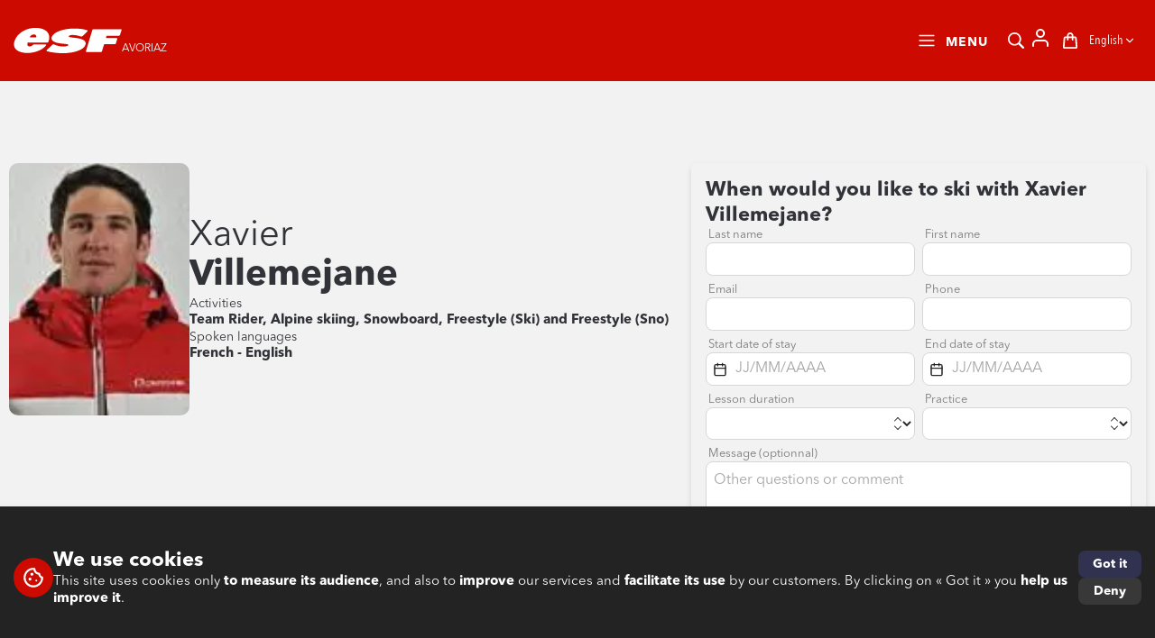

--- FILE ---
content_type: text/html; charset=utf-8
request_url: https://www.ski-school-avoriaz.co.uk/instructor/XAVIER-VILLEMEJANE/
body_size: 18461
content:
<!DOCTYPE html><html lang="en"><head><meta charSet="utf-8"/><meta name="viewport" content="width=device-width"/><title>XAVIER VILLEMEJANE - esf Avoriaz</title><meta name="description" content=""/><meta name="format-detection" content="telephone=no, date=no, email=no, address=no"/><link rel="canonical" href="https://www.ski-school-avoriaz.co.uk/instructor/XAVIER-VILLEMEJANE/"/><link rel="alternate" hrefLang="fr" href="https://www.esf-avoriaz.com/moniteur/XAVIER-VILLEMEJANE/"/><link rel="alternate" hrefLang="en" href="https://www.ski-school-avoriaz.co.uk/instructor/XAVIER-VILLEMEJANE/"/><meta name="next-head-count" content="8"/><link rel="preload" href="/_next/static/media/24fc4b5a48863667-s.p.woff2" as="font" type="font/woff2" crossorigin="anonymous" data-next-font="size-adjust"/><link rel="preload" href="/_next/static/media/78e51c9c4fc02b1e-s.p.woff2" as="font" type="font/woff2" crossorigin="anonymous" data-next-font="size-adjust"/><link rel="preload" href="/_next/static/media/b343347c7dddd825-s.p.woff2" as="font" type="font/woff2" crossorigin="anonymous" data-next-font="size-adjust"/><link rel="preload" href="/_next/static/media/100199b461343d6c-s.p.woff2" as="font" type="font/woff2" crossorigin="anonymous" data-next-font="size-adjust"/><link rel="preload" href="/_next/static/css/fcf8a37c9692b40d.css" as="style"/><link rel="stylesheet" href="/_next/static/css/fcf8a37c9692b40d.css" data-n-g=""/><link rel="preload" href="/_next/static/css/f9309f52171c270f.css" as="style"/><link rel="stylesheet" href="/_next/static/css/f9309f52171c270f.css"/><link rel="preload" href="/_next/static/css/9c6437fdfbf46852.css" as="style"/><link rel="stylesheet" href="/_next/static/css/9c6437fdfbf46852.css"/><link rel="preload" href="/_next/static/css/acf6fae378bd9e56.css" as="style"/><link rel="stylesheet" href="/_next/static/css/acf6fae378bd9e56.css"/><link rel="preload" href="/_next/static/css/752b15e01f50ab32.css" as="style"/><link rel="stylesheet" href="/_next/static/css/752b15e01f50ab32.css"/><noscript data-n-css=""></noscript><script defer="" nomodule="" src="/_next/static/chunks/polyfills-42372ed130431b0a.js"></script><script defer="" src="/_next/static/chunks/639.748275b05f43241a.js"></script><script defer="" src="/_next/static/chunks/168-d91669c4d2512c99.js"></script><script defer="" src="/_next/static/chunks/573.4ae9a603383ac72e.js"></script><script defer="" src="/_next/static/chunks/361.160157826e413e00.js"></script><script defer="" src="/_next/static/chunks/633.6d37a1b8ce1c0b8a.js"></script><script defer="" src="/_next/static/chunks/921-6fa7cd9b65efc239.js"></script><script defer="" src="/_next/static/chunks/42.0b186c086743efc0.js"></script><script defer="" src="/_next/static/chunks/184.b12d6800492eebe9.js"></script><script src="/_next/static/chunks/webpack-5e2eb6d93ad130e9.js" defer=""></script><script src="/_next/static/chunks/framework-64ad27b21261a9ce.js" defer=""></script><script src="/_next/static/chunks/main-e7a1127945a9ad8b.js" defer=""></script><script src="/_next/static/chunks/pages/_app-4994ba44aad0d3dc.js" defer=""></script><script src="/_next/static/chunks/356-08e8d9c059d14ca1.js" defer=""></script><script src="/_next/static/chunks/pages/instructor/%5Buri%5D-01fcf48ada40368f.js" defer=""></script><script src="/_next/static/qWbrlG2wgvIE1olev3Z0m/_buildManifest.js" defer=""></script><script src="/_next/static/qWbrlG2wgvIE1olev3Z0m/_ssgManifest.js" defer=""></script><style id="__jsx-586503809">:root{--title-font:'__avenirNextCondensed_8e2efc', '__avenirNextCondensed_Fallback_8e2efc', sans-serif;--content-font:'__avenirNext_e23031', '__avenirNext_Fallback_e23031', sans-serif}</style></head><body><div id="__next"><div class="content content--book-moniteurs content--undefined"><div class="navigation navigation--scrolled"><div class="navigation__top"><div class="navigation__top-inner"><a tabindex="0" class="esf-logo esf-logo--right esf-logo--white" href="https://www.ski-school-avoriaz.co.uk/"><div class="esf-logo__image-container"><svg width="110" height="27" viewBox="0 0 110 27" xmlns="http://www.w3.org/2000/svg" class="esf-logo__image"><path d="M22.94 9.88c0 .32-.21.54-.43.54h-5.36c-.32 0-.53-.22-.53-.54v-.22a4.5 4.5 0 0 1 3.96-2.3c1.82 0 2.68 1.2 2.47 2.63l-.1-.11zm-7.93 5.56h19.4a1.09 1.09 0 0 0 1.07-.76C38.7 6.06 32.38.82 22.3.82 12.97.82 3.86 5.84 1.07 13.81c-2.9 8.29 4.18 12.1 13.3 12.1 6.43 0 14.57-2.4 18.76-7.63l.1-.33c0-.22-.21-.54-.53-.54H20.58a1.06 1.06 0 0 0-.86.43 4.3 4.3 0 0 1-3.21 1.53c-2.79 0-2.68-1.85-2.15-3.71.22-.33.43-.44.65-.44v.22zm18.87 8.51c-.22 0-.43-.21-.43-.43l.21-.44 6-5.56c.22-.22.54-.33.76-.33l.42.1h.11c2.68 1.32 6 2.19 9.97 2.19 0 0 4.4-.22 4.72-1.31.43-1.1-1.82-1.1-3.22-1.31L49 16.53C42.56 16 37.52 13.91 38.7 10.2c1.72-5.56 12.86-8.73 22.94-8.73 4.93 0 9.33.55 13.3 1.75.21.11.32.33.32.55v.43L69.9 9.22s-.43.33-.75.33h-.43a25.06 25.06 0 0 0-8.58-1.64c-1.5 0-3.75.33-4.07 1.31-.22.88 1.82 1.1 3.1 1.2l3.65.44c6.97.76 11.58 2.73 10.3 6.76-1.83 5.68-12.87 8.52-22.95 8.52-5.47 0-11.58-.77-16.3-1.97v-.22zm58.53-6.98c-.21 0-.43.1-.43.33l-2.14 6.87c-.07.23-.22.43-.41.57-.2.14-.43.2-.67.2H74.08c-.32 0-.54-.33-.54-.55v-.22L80.08 2.9a1.06 1.06 0 0 1 1.07-.76h28.1c.31 0 .53.33.53.55v.21l-1.61 5.02c-.07.21-.2.4-.37.54-.17.13-.38.21-.6.23H94.88c-.22 0-.43.1-.43.32l-.43 1.31v.22c0 .33.21.55.53.55h10.4c.22 0 .43.22.43.54v.22l-1.4 4.58a1.08 1.08 0 0 1-1.06.66H92.3v-.11"></path></svg></div><span class="esf-logo__school-name">Avoriaz</span><style>@import url('https://fonts.googleapis.com/css2?family=Montserrat&display=swap&text=AVORIAZ');</style></a><div class="navigation__top-inner-right"><button class="navigation-toggle"><svg width="100" height="100" viewBox="0 0 100 100" class="navigation-toggle__icon"><path stroke-linecap="round" class="navigation-toggle__path navigation-toggle__path--1" d="M 20,29.000046 H 80.000231 C 80.000231,29.000046 94.498839,28.817352 94.532987,66.711331 94.543142,77.980673 90.966081,81.670246 85.259173,81.668997 79.552261,81.667751 75.000211,74.999942 75.000211,74.999942 L 25.000021,25.000058"></path><path stroke-linecap="round" class="navigation-toggle__path navigation-toggle__path--2" d="M 20,50 H 80"></path><path stroke-linecap="round" class="navigation-toggle__path navigation-toggle__path--3" d="M 20,70.999954 H 80.000231 C 80.000231,70.999954 94.498839,71.182648 94.532987,33.288669 94.543142,22.019327 90.966081,18.329754 85.259173,18.331003 79.552261,18.332249 75.000211,25.000058 75.000211,25.000058 L 25.000021,74.999942"></path></svg><span>Menu</span></button><div class="navigation-search"><button class="navigation-search__toggle"><svg viewBox="0 0 24 24" width="24" height="24" class="navigation-search__toggle-icon"><path d="M9.75 0a9.75 9.75 0 0 1 7.87 15.5l5.94 5.94a1.5 1.5 0 0 1-2.12 2.12l-5.94-5.94A9.75 9.75 0 1 1 9.75 0Zm0 2.25a7.5 7.5 0 1 0 0 15 7.5 7.5 0 0 0 0-15Z"></path></svg></button></div><div class="main-navigation__wrapper"><a aria-label="My account" class="button_button__cl3hC account-button_button__4jl7N main-navigation__account button_transparent__hIGYh button_iconOnly__0LkKw" href="https://www.ski-school-avoriaz.co.uk/my-account/"><svg viewBox="0 0 24 24" width="24" height="24" class="account-button_icon__FDAsW"><path d="M4.464 15.434A5 5 0 0 1 8 13.969h8a5 5 0 0 1 5 5v2a1 1 0 1 1-2 0v-2a3 3 0 0 0-3-3H8a3 3 0 0 0-3 3v2a1 1 0 1 1-2 0v-2a5 5 0 0 1 1.464-3.535ZM12 3.97a3 3 0 1 0 0 6 3 3 0 0 0 0-6Zm-5 3a5 5 0 1 1 10 0 5 5 0 0 1-10 0Z"></path></svg></a><a class="cart-item" aria-label="Cart" href="https://www.ski-school-avoriaz.co.uk/cart/"><svg viewBox="0 0 24 24" width="24" height="24" class="cart-item__icon"><path fill-rule="evenodd" d="M9.6 5.44c0-1.12.29-1.86.67-2.3.36-.42.9-.7 1.73-.7s1.37.28 1.73.7c.38.44.67 1.18.67 2.3v.6H9.6v-.6Zm-2.4 3v2.4a1.2 1.2 0 1 0 2.4 0v-2.4h4.8v2.4a1.2 1.2 0 1 0 2.4 0v-2.4h2.49l1.01 13.2H3.7L4.7 8.44H7.2Zm0-2.4v-.6c0-1.5.39-2.86 1.24-3.87A4.54 4.54 0 0 1 12 .04c1.42 0 2.68.51 3.55 1.53.86 1 1.25 2.36 1.25 3.87v.6h2.49a2.4 2.4 0 0 1 2.4 2.22l1 13.2a2.4 2.4 0 0 1-2.39 2.58H3.7a2.4 2.4 0 0 1-2.4-2.58l1.02-13.2a2.4 2.4 0 0 1 2.4-2.22H7.2Z"></path></svg></a></div><div class="flags"><button class="flags__current"><span class="mobile__lang-name">en</span><span class="desktop__lang-name">English</span><svg viewBox="0 0 24 24" width="24" height="24" class="flags__chevron"><path d="M5.293 8.293a1 1 0 0 1 1.414 0L12 13.586l5.293-5.293a1 1 0 1 1 1.414 1.414l-6 6a1 1 0 0 1-1.414 0l-6-6a1 1 0 0 1 0-1.414Z"></path></svg></button></div></div></div></div><div class="navigation__pannel"><div class="navigation-background"></div><div class="navigation__pannel-inner"><div class="navigation__pannel-inner-left"><div class="navigation__pannel-title">You&#x27;re looking for an activity</div><div class="navigation__pannel-menus"><div class="navigation-menu"><div class="navigation-menu__index">01</div><div class="navigation-menu__inner"><div class="navigation-menu__title">By age</div><div class="navigation-menu__menu"><a class="navigation-menu__menu-item" href="https://www.ski-school-avoriaz.co.uk/little-ones/"><span>Little ones</span> <sub>3 to 5 years old</sub></a><a class="navigation-menu__menu-item" href="https://www.ski-school-avoriaz.co.uk/children/"><span>Children</span> <sub>Ages 6 - 12</sub></a><a class="navigation-menu__menu-item" href="https://www.ski-school-avoriaz.co.uk/teens/"><span>Teens - Youth</span> <sub>From the age of 13</sub></a><a class="navigation-menu__menu-item" href="https://www.ski-school-avoriaz.co.uk/adults/"><span>Adults</span> <sub>Improve your technique</sub></a></div></div></div><div class="navigation-menu"><div class="navigation-menu__index">02</div><div class="navigation-menu__inner"><div class="navigation-menu__title">By experience</div><div class="navigation-menu__menu"><a class="navigation-menu__menu-item" href="https://www.ski-school-avoriaz.co.uk/learn-and-progress/ski/"><span>Learn and progress</span> <sub>Group lessons any discipline</sub></a><a class="navigation-menu__menu-item" href="https://www.ski-school-avoriaz.co.uk/book-my-instructor/"><span>Book my Instructor</span> <sub>Tailor-made private lessons</sub></a><a class="navigation-menu__menu-item" href="https://www.ski-school-avoriaz.co.uk/snow-and-mountain/"><span>Snow and Mountain</span> <sub>Ski touring & Off-Piste</sub></a><a class="navigation-menu__menu-item" href="https://www.ski-school-avoriaz.co.uk/nordic/"><span>Nature outings</span> <sub>Nordic, snowshoe and biathlon</sub></a></div></div></div></div><div class="navigation__pannel-title">you&#x27;re looking for information</div><div class="navigation-menu navigation-menu--inline"><div class="navigation-menu__index">03</div><div class="navigation-menu__inner"><div class="navigation-menu__menu"><a class="navigation-menu__menu-item" href="https://www.ski-school-avoriaz.co.uk/assess-your-level/"><span>Assess your level</span></a><a class="navigation-menu__menu-item" href="https://www.ski-school-avoriaz.co.uk/advice/advice-for-lessons/"><span>Advice for lessons<span></a><a class="navigation-menu__menu-item" href="https://www.ski-school-avoriaz.co.uk/animations/races-fleche-chamois-fusee/">Races : Flèche, Chamois, Fusée<sub>Registration and results</sub></a><a class="navigation-menu__menu-item" href="https://www.ski-school-avoriaz.co.uk/local-children/"><span>Local children</span> <sub>Seasonal offer</sub></a><a class="navigation-menu__menu-item" href="https://www.ski-school-avoriaz.co.uk/esf-business/"><span>ESF Business</span> <sub>Groups & Seminars</sub></a><a class="navigation-menu__menu-item" href="https://www.ski-school-avoriaz.co.uk/about-us/">About us</a></div></div></div></div><div class="navigation__pannel-inner-right"><div class="navigation-background navigation-background--thumb"></div></div></div></div></div><main class="main"><div class="sheet_container__nHFNw"><div class="sheet_content__idGmY"><div class="sheet_header__aqSTE"><div class="sheet_imageContainer__0Tn4X"><svg viewBox="0 0 24 24" width="24" height="24" class="sheet_imageLoader__We9F4"><path d="M10.7 3V1.4a1.3 1.3 0 012.6 0V3c0 .7-.6 1.3-1.3 1.3-.7 0-1.3-.6-1.3-1.3zM10.7 22.7V21a1.3 1.3 0 012.6 0v1.8c0 .7-.6 1.3-1.3 1.3-.7 0-1.3-.6-1.3-1.3zM17.4 6.6c-.5-.5-.5-1.3 0-1.8l1.3-1.3a1.3 1.3 0 111.8 1.8l-1.3 1.3a1.3 1.3 0 01-1.8 0zM3.5 20.5c-.5-.5-.5-1.3 0-1.8l1.3-1.3a1.3 1.3 0 011.8 1.8l-1.3 1.3a1.3 1.3 0 01-1.8 0zM21 13.3a1.3 1.3 0 110-2.6h1.7c.7 0 1.3.6 1.3 1.3 0 .7-.6 1.3-1.3 1.3H21zM1.3 13.3a1.3 1.3 0 110-2.6H3a1.3 1.3 0 010 2.6H1.3zM18.7 20.5l-1.3-1.3a1.3 1.3 0 011.8-1.8l1.3 1.3a1.3 1.3 0 01-1 2.2l-.8-.4zM4.8 6.6L3.5 5.3a1.3 1.3 0 011.8-1.8l1.3 1.3a1.3 1.3 0 01-1.8 1.8z"></path></svg><img alt="XAVIER VILLEMEJANE" loading="lazy" width="200" height="280" decoding="async" data-nimg="1" class="sheet_image__U0Cwg" style="color:transparent" srcSet="/_next/image/?url=https%3A%2F%2Fservices.carnet-rouge-esf.app%2Fapi%2Fannuaire%2Fpublic%2Fmoniteur%2F176%2F40340%2Fphoto&amp;w=256&amp;q=75 1x, /_next/image/?url=https%3A%2F%2Fservices.carnet-rouge-esf.app%2Fapi%2Fannuaire%2Fpublic%2Fmoniteur%2F176%2F40340%2Fphoto&amp;w=640&amp;q=75 2x" src="/_next/image/?url=https%3A%2F%2Fservices.carnet-rouge-esf.app%2Fapi%2Fannuaire%2Fpublic%2Fmoniteur%2F176%2F40340%2Fphoto&amp;w=640&amp;q=75"/></div><div class="sheet_information__JkBVq"><div class="sheet_name__KNl2_"><span>Xavier<!-- --> </span><span class="sheet_lastName__OB3kU">Villemejane</span></div><div class="sheet_activities__AvLdI"><div class="sheet_activitiesTitle__z9sP5">Activities</div><div class="sheet_activitiesList__he6s0"><span><span>Team Rider</span>, </span><span><span>Alpine skiing</span>, </span><span><span>Snowboard</span>, </span><span><span>Freestyle (Ski)</span> and </span><span><span>Freestyle (Sno)</span></span></div></div><div class="sheet_languages__3ISiu"><div class="sheet_languagesTitle__NAIjP">Spoken languages</div><div class="sheet_languagesList___wzi4"><span>French<!-- --> <!-- --> - </span><span>English<!-- --> </span></div></div></div></div></div><div class="sheet_aside__NLwE3"><div class="sheet_formTitle__KwK1Y">When would you like to ski with<!-- --> <!-- -->Xavier<!-- --> <!-- -->Villemejane<!-- -->?</div></div></div></main><footer class="footer"><div class="footer-top"><div class="tools-footer"><div class="tools"><div class="tools__inner" data-length="2"><div class="tool"><div class="tool__header" style="justify-content:center"><div class="tool__icon-container" style="height:auto;display:block;opacity:1;transform:none"><svg viewBox="0 0 24 24" width="24" height="24" class="tool__icon"><path d="M12 0c3.2 0 6.22 1.25 8.49 3.51A11.92 11.92 0 0 1 24 12c0 3.2-1.25 6.22-3.51 8.49A11.92 11.92 0 0 1 12 24c-3.2 0-6.22-1.25-8.49-3.51A11.92 11.92 0 0 1 0 12c0-3.2 1.25-6.22 3.51-8.49A11.92 11.92 0 0 1 12 0zm0 1.4a10.6 10.6 0 0 0 0 21.2 10.6 10.6 0 0 0 0-21.2zm0 7.64c.39 0 .7.31.7.7v9.04a.7.7 0 0 1-1.4 0V9.74c0-.39.31-.7.7-.7zm0-4.52a.7.7 0 0 1 .5 1.2.7.7 0 0 1-1 0 .7.7 0 0 1 0-1 .7.7 0 0 1 .5-.2z"></path></svg></div><div class="tool__title" style="line-height:1.55em"><span>Practical information</span></div></div><div class="tool__title"><span>Practical information</span></div><div class="tool__subs" style="opacity:1;transform:none"><a class="tool__sub" href="https://www.ski-school-avoriaz.co.uk/useful-information/esf-offices/">ESF Avoriaz Offices</a><a class="tool__sub" href="https://www.ski-school-avoriaz.co.uk/useful-information/meeting-points/">Meeting points</a><a class="tool__sub" href="https://www.ski-school-avoriaz.co.uk/useful-information/our-prices/">Our prices</a><a class="tool__sub" href="https://www.ski-school-avoriaz.co.uk/useful-information/french-mountain-trip/">French Mountain Trip</a><a class="tool__sub" href="https://www.ski-school-avoriaz.co.uk/go-morzine-avoriaz-app/">Go Morzine/Avoriaz App</a></div></div><div class="tool"><div class="tool__header" style="justify-content:center"><div class="tool__icon-container" style="height:auto;display:block;opacity:1;transform:none"><svg viewBox="0 0 24 24" width="24" height="24" class="tool__icon"><path d="M12 0C6.49 0 2 4.37 2 9.74c0 1.9.56 3.74 1.63 5.33A9.93 9.93 0 0 0 7.4 18.4v4.9c0 .39.33.7.72.7h7.74c.4 0 .72-.31.72-.7v-4.9a9.93 9.93 0 0 0 3.78-3.33A9.52 9.52 0 0 0 22 9.74 9.88 9.88 0 0 0 12 0zm3.14 22.6H8.86v-3.94h6.28v3.93zm.56-5.35h-2.98v-3.52l2.11-2.05a.69.69 0 0 0 0-1 .74.74 0 0 0-1.02 0L12 12.44l-1.8-1.76a.74.74 0 0 0-1.03 0 .69.69 0 0 0 0 1l2.1 2.05v3.52H8.3a8.35 8.35 0 0 1-4.86-7.5c0-4.6 3.84-8.34 8.56-8.34a8.46 8.46 0 0 1 8.56 8.33c0 3.2-1.9 6.13-4.86 7.51z"></path></svg></div><div class="tool__title" style="line-height:1.55em"><span>Advice</span></div></div><div class="tool__title"><span>Advice</span></div><div class="tool__subs" style="opacity:1;transform:none"><a class="tool__sub" href="https://www.ski-school-avoriaz.co.uk/assess-your-level/"><span>Assess your level</span></a><a class="tool__sub" href="https://www.ski-school-avoriaz.co.uk/advice/levels-progression/">Levels progression</a><a class="tool__sub" href="https://www.ski-school-avoriaz.co.uk/advice/advice-for-lessons/"><span>Advice for lessons<span></a><a class="tool__sub" href="https://www.ski-school-avoriaz.co.uk/advice/lift-pass/">Lift pass</a><a class="tool__sub" href="https://www.ski-school-avoriaz.co.uk/advice/insurance/">Take out insurance<sub>Snowrisk</sub></a></div></div><div class="tool"><div class="tool__header" style="justify-content:center"><div class="tool__icon-container" style="height:auto;display:block;opacity:1;transform:none"><svg viewBox="0 0 24 24" width="24" height="24" class="tool__icon"><path d="M23.237 9.775H21.11a.688.688 0 0 0-.499.217.762.762 0 0 0-.206.525c0 .196.074.385.206.524.133.14.312.217.5.217h2.116a.689.689 0 0 0 .499-.217.762.762 0 0 0 .207-.524.762.762 0 0 0-.207-.525.688.688 0 0 0-.499-.217h.01Zm-.913 4.67-1.41-1.485a.691.691 0 0 0-.5-.22.69.69 0 0 0-.502.215.764.764 0 0 0-.21.525.765.765 0 0 0 .205.528l1.421 1.484a.709.709 0 0 0 .229.179.678.678 0 0 0 .797-.148.776.776 0 0 0 .14-.838.738.738 0 0 0-.17-.24Zm0-8.914a.688.688 0 0 0-.498-.217.689.689 0 0 0-.498.217l-1.421 1.483a.752.752 0 0 0-.209.53.781.781 0 0 0 .209.529.71.71 0 0 0 .503.219.682.682 0 0 0 .503-.22l1.411-1.494a.762.762 0 0 0 .206-.524.762.762 0 0 0-.206-.523ZM16.171.861c-1.058 0-1.94.83-2.096 1.898l-.643.677c-1.184 1.202-2.765 1.874-4.41 1.876H4.778c-.913 0-1.702.622-1.992 1.484H2.66c-.72.046-1.396.38-1.891.932A3.063 3.063 0 0 0 0 9.769c0 .759.275 1.49.77 2.042a2.777 2.777 0 0 0 1.891.931h.125a2.14 2.14 0 0 0 1.286 1.353v3.84c0 .592.224 1.16.622 1.578a2.07 2.07 0 0 0 1.5.654 2.07 2.07 0 0 0 1.5-.654 2.29 2.29 0 0 0 .622-1.578v-3.709h.706c1.64 0 3.29.698 4.41 1.887l.643.677c.075.56.35 1.068.768 1.422.418.355.948.529 1.484.487a2.079 2.079 0 0 0 1.4-.711 2.29 2.29 0 0 0 .56-1.525V3.076c0-1.222-.943-2.226-2.116-2.226v.011ZM2.661 11.258c-.374 0-.733-.156-.998-.434a1.524 1.524 0 0 1-.413-1.05c0-.393.149-.77.413-1.049.265-.278.624-.434.998-.434v2.967Zm4.244 6.678a.767.767 0 0 1-.208.528.694.694 0 0 1-.503.219.694.694 0 0 1-.502-.219.768.768 0 0 1-.208-.528v-3.71h1.421v3.71Zm1.411-5.194H4.788a.675.675 0 0 1-.505-.213.746.746 0 0 1-.21-.529V7.538c0-.404.31-.742.705-.742h3.528v5.946h.01Zm5.738 1.942a7.528 7.528 0 0 0-4.337-1.909v-6a7.53 7.53 0 0 0 4.337-1.92v9.83Zm2.823 1.768a.762.762 0 0 1-.207.524.688.688 0 0 1-.499.218.688.688 0 0 1-.499-.218.762.762 0 0 1-.206-.524V3.087c0-.197.074-.386.206-.525a.688.688 0 0 1 .5-.217c.186 0 .366.078.498.217.132.14.207.328.207.525v13.376-.011Z"></path></svg></div><div class="tool__title" style="line-height:1.55em"><span>Animations</span></div></div><div class="tool__title"><span>Animations</span></div><div class="tool__subs" style="opacity:1;transform:none"><a class="tool__sub" href="https://www.ski-school-avoriaz.co.uk/animations/torchlight-descent/">Torchlight descent</a><a class="tool__sub" href="https://www.ski-school-avoriaz.co.uk/animations/races-fleche-chamois-fusee/">Races : Flèche, Chamois, Fusée<sub>Registration and results</sub></a></div></div><div class="tool"><div class="cms footer__contact" data-cms-key="footer-contact" data-cms-tooltip="Zone d&#x27;édition : Coordonnées esf" data-cms-fixed-content="true"><section data-class="title-3" class="title-3" style=""><h3 class="title-3__inner">Contact</h3></section><section data-class="rich-text" class="rich-text" style=""><div class="rich-text__inner">83 Place Jean Vuarnet - 74110 Avoriaz - Phone: +33 (0)4.50.74.05.65</div></section><section data-class="button-stroke" class="button-stroke" style="width: 100%;"><a class="button-stroke__button" href="/contact/"><span class="button-stroke__button-icon"><svg><use xmlns:xlink="http://www.w3.org/1999/xlink" href="/static/images/sprites/icons.svg#icon-envelope"></use></svg></span><span class="button-stroke__button-text">Contact us</span></a></section></div><div class="socials"><a class="socials__link social__link--facebook" href="https://www.facebook.com/esfavoriaz" aria-label="facebook" target="_blank" rel="noopener, noreferrer"><svg viewBox="0 0 24 24" width="24" height="24" class="socials__icon"><path d="M8.492 12H6V7.846h2.492V5.354C8.492 2.03 9.877 0 13.754 0h3.323v4.154h-2.03c-1.662 0-1.662.461-1.662 1.661v2.031h3.692L16.615 12h-3.23v12H8.492V12z"></path></svg></a><a class="socials__link social__link--instagram" href="https://www.instagram.com/esf_avoriaz_" aria-label="instagram" target="_blank" rel="noopener, noreferrer"><svg viewBox="0 0 24 24" width="24" height="24" class="socials__icon"><path d="M11.996 7.999a4.01 4.01 0 0 0-4 4.001 4.01 4.01 0 0 0 4 4.001A4.009 4.009 0 0 0 15.998 12a4.01 4.01 0 0 0-4.002-4.001ZM24 12c0-1.657.014-3.3-.078-4.953-.093-1.922-.531-3.626-1.936-5.032C20.576.607 18.875.172 16.953.08 15.296-.014 13.653.001 12 .001c-1.657 0-3.3-.015-4.954.078C5.125.172 3.42.611 2.015 2.015.607 3.423.172 5.125.079 7.047-.014 8.704 0 10.347 0 12c0 1.654-.015 3.3.078 4.953.093 1.922.531 3.627 1.936 5.032 1.408 1.407 3.11 1.843 5.031 1.936 1.657.093 3.3.078 4.954.078 1.657 0 3.3.015 4.953-.078 1.922-.093 3.626-.53 5.032-1.936 1.407-1.408 1.843-3.11 1.936-5.032.096-1.653.078-3.296.078-4.953Zm-12.002 6.157A6.149 6.149 0 0 1 5.84 12a6.15 6.15 0 0 1 6.156-6.157A6.15 6.15 0 0 1 18.155 12a6.15 6.15 0 0 1-6.158 6.157Zm6.409-11.128a1.436 1.436 0 0 1-1.017-2.455 1.436 1.436 0 0 1 1.017-.421 1.436 1.436 0 0 1 .8 2.634 1.436 1.436 0 0 1-.8.242Z"></path></svg></a><a class="socials__link social__link--twitter" href="https://www.twitter.com/esfavoriaz" aria-label="twitter" target="_blank" rel="noopener, noreferrer"><svg viewBox="0 0 24 24" width="24" height="24" class="socials__icon"><path d="M18.9 1.15h3.68l-8.04 9.2L24 22.84h-7.4l-5.8-7.59-6.64 7.59H.47l8.6-9.83L0 1.15h7.6l5.24 6.94 6.06-6.94Zm-1.29 19.5h2.04L6.49 3.23h-2.2l13.32 17.4Z"></path></svg></a></div></div></div></div></div></div><div class="footer-bottom"><div class="footer__external-links"><div class="cms footer__external-link" data-cms-key="footer-external-link" data-cms-tooltip="Zone d&#x27;édition : Liens externes" data-cms-fixed-section="rich-text" data-cms-fixed-content="true"><section data-class="rich-text" class="rich-text" style=""><div class="rich-text__inner">Discover some of our ESF schools in Haute-Savoie:</div></section><section data-class="rich-text" class="rich-text" style=""><div class="rich-text__inner"><a href="https://www.ski-school-lesgets.co.uk/" target="_blank" rel="noopener">esf ski school Les Gets</a></div></section><section data-class="rich-text" class="rich-text" style=""><div class="rich-text__inner" spellcheck="false" data-gramm="false"><a href="https://www.ski-school-samoens.co.uk/" target="_blank" rel="noopener">esf ski school Samoëns</a></div></section><section data-class="rich-text" class="rich-text" style=""><div class="rich-text__inner" spellcheck="false" data-gramm="false"><a href="https://www.ski-school-flaine.co.uk/" target="_blank" rel="noopener">esf ski school Flaine</a></div></section><section data-class="rich-text" class="rich-text" style=""><div class="rich-text__inner" spellcheck="false" data-gramm="false"><a href="https://www.ski-school-morzine.co.uk" target="_blank" rel="noopener">esf ski school Morzine</a></div></section></div></div><div class="footer__menu"><div class="footer__menu-inner" role="menu"><div class="valraiso"><a class="valraiso__link" href="https://www.valraiso.net" aria-label="Site réalisé par Valraiso" target="_blank" rel="noopener, noreferrer"><svg viewBox="0 0 24 24" width="24" height="24" class="valraiso__icon"><path d="M0 22.12 12.07 1.87l1.72 2.87L3.46 22.12H0Zm10.2 0 1.71-2.86 6.95-.02-3.45-5.87 1.72-2.86 5.15 8.72 1.72 2.9H10.2Z"></path></svg><span>Website by Valraiso</span></a></div> <div class="footer-menu"><div class="footer-menu__nav" role="menu"><div class="footer-menu__inner-left"><a class="footer-menu__link" role="menuitem" href="https://www.ski-school-avoriaz.co.uk/privacy-policy/">Privacy policy</a><a target="_blank" rel="noopener noreferrer" class="footer-menu__link" role="menuitem" href="https://widget.vente-en-ligne-esf.com/cgvs/en/ESF-176-en.pdf">General conditions of sale</a><a class="footer-menu__link" role="menuitem" href="https://www.ski-school-avoriaz.co.uk/personal-data-protection/">Personal data protections</a><a class="footer-menu__link" role="menuitem" href="https://www.ski-school-avoriaz.co.uk/contact/">Contact us</a></div></div></div></div><div class="footer__menu-right"><div class="footer__menu-right-container"><svg viewBox="0 0 24 24" width="24" height="24" class="secure-payment__icon"><path fill-rule="evenodd" d="M12.64 0h-.45A7.53 7.53 0 0 0 4.8 7.5v2.2h-.6c-.67.08-1.21.79-1.21 1.65v11.13c.07.85.64 1.52 1.34 1.52H20.6c.68-.08 1.21-.8 1.21-1.67V11.2c-.06-.84-.64-1.5-1.33-1.5H20V7.25A7.53 7.53 0 0 0 12.64 0Zm-.03 2 .23.01A5.53 5.53 0 0 1 18 7.33V10H6.81V7.29A5.53 5.53 0 0 1 12.23 2h.4ZM5 12h14.82v10H5V11.7v.3Zm8.93 8.15v-3.32a2 2 0 0 0-1.29-3.42h-.45a2 2 0 0 0-1.3 3.42v3.32c0 .38.33.7.72.7h1.6c.4 0 .72-.32.72-.7Z" clip-rule="evenodd"></path></svg><span>Secure payment</span></div></div></div><div class="footer__credits"><button class="credit--button credit__link">Cookies</button><div class="credits"></div></div></div><div class="login_login__PEG52 ublo-login"><button class="login_lock__iD5Cs" aria-label="Connexion UBLO"><svg xmlns="http://www.w3.org/2000/svg" viewBox="0 0 24 24" height="24" width="24" class="login_lockIcon__tLswz"><path d="M6 22q-.825 0-1.412-.587Q4 20.825 4 20V10q0-.825.588-1.413Q5.175 8 6 8h1V6q0-2.075 1.463-3.538Q9.925 1 12 1t3.538 1.462Q17 3.925 17 6v2h1q.825 0 1.413.587Q20 9.175 20 10v10q0 .825-.587 1.413Q18.825 22 18 22Zm6-5q.825 0 1.413-.587Q14 15.825 14 15q0-.825-.587-1.413Q12.825 13 12 13q-.825 0-1.412.587Q10 14.175 10 15q0 .825.588 1.413Q11.175 17 12 17ZM9 8h6V6q0-1.25-.875-2.125T12 3q-1.25 0-2.125.875T9 6Z"></path></svg></button><dialog class="login_dialog__iQaEp"><div class="login_inner__8i9UJ"></div><button type="button" class="login_closeButton__oBVY2"><svg xmlns="http://www.w3.org/2000/svg" viewBox="0 0 24 24" height="24" width="24" class="login_closeIcon__sG3gd"><path d="M18.707 5.293a1 1 0 0 1 0 1.414l-12 12a1 1 0 0 1-1.414-1.414l12-12a1 1 0 0 1 1.414 0Z"></path><path d="M5.293 5.293a1 1 0 0 1 1.414 0l12 12a1 1 0 0 1-1.414 1.414l-12-12a1 1 0 0 1 0-1.414Z"></path></svg></button></dialog></div><div class="admin-links_root___U9xz"></div></footer></div></div><script id="__NEXT_DATA__" type="application/json">{"props":{"pageProps":{"dynamicLayout":"/moniteur","ubloContext":{"layout":"/moniteur","ubloApi":"https://ublo.valraiso.net","site":"esfavoriaz22","lang":"en","path":"/instructor/XAVIER-VILLEMEJANE","menuPath":{"page":"/instructor","path":"/instructor/XAVIER-VILLEMEJANE","menu":"/instructor/XAVIER-VILLEMEJANE","query":{"uri":"XAVIER-VILLEMEJANE","prenom":"XAVIER","nom":"VILLEMEJANE"},"title":"XAVIER VILLEMEJANE","active":true,"disabled":false,"next":null,"prev":{"id":35,"active":true,"disabled":true,"name":"book-moniteurs","title":"Book instructors","menu":"/book-moniteurs","path":"/book-instructors","page":"/book-moniteurs","metadata":{"activity":"","disableWeekpicker":false,"seasonProductsPage":false,"showInUsefullLinks":false},"next":null,"prev":{"id":33,"active":true,"disabled":false,"name":"reserver-mon-moniteur","title":"\u003cspan\u003eBook my Instructor\u003c/span\u003e \u003csub\u003eTailor-made private lessons\u003c/sub\u003e","menu":"/reserver-mon-moniteur","path":"/book-my-instructor","page":"/reservation-moniteur","metadata":{"activity":"","disableWeekpicker":false,"seasonProductsPage":false,"showInUsefullLinks":false},"next":null,"prev":{"id":75,"active":true,"disabled":false,"name":"navigation","title":"navigation","menu":"/navigation","path":"/navigation","metadata":{"activity":"","disableWeekpicker":false,"seasonProductsPage":false,"showInUsefullLinks":false},"next":null,"prev":{"id":1,"active":true,"disabled":false,"name":"accueil","title":"Home","menu":"/","path":"/","page":"/","metadata":{"activity":"","disableWeekpicker":false,"seasonProductsPage":false,"showInUsefullLinks":false},"next":null}}}}},"breadcrumb":{"id":1,"active":true,"disabled":false,"name":"accueil","title":"Home","menu":"/","path":"/","page":"/","metadata":{"activity":"","disableWeekpicker":false,"seasonProductsPage":false,"showInUsefullLinks":false},"next":{"id":75,"active":true,"disabled":false,"name":"navigation","title":"navigation","menu":"/navigation","path":"/navigation","metadata":{"activity":"","disableWeekpicker":false,"seasonProductsPage":false,"showInUsefullLinks":false},"next":{"id":33,"active":true,"disabled":false,"name":"reserver-mon-moniteur","title":"\u003cspan\u003eBook my Instructor\u003c/span\u003e \u003csub\u003eTailor-made private lessons\u003c/sub\u003e","menu":"/reserver-mon-moniteur","path":"/book-my-instructor","page":"/reservation-moniteur","metadata":{"activity":"","disableWeekpicker":false,"seasonProductsPage":false,"showInUsefullLinks":false},"next":{"id":35,"active":true,"disabled":true,"name":"book-moniteurs","title":"Book instructors","menu":"/book-moniteurs","path":"/book-instructors","page":"/book-moniteurs","metadata":{"activity":"","disableWeekpicker":false,"seasonProductsPage":false,"showInUsefullLinks":false},"next":{"page":"/instructor","path":"/instructor/XAVIER-VILLEMEJANE","menu":"/instructor/XAVIER-VILLEMEJANE","query":{"uri":"XAVIER-VILLEMEJANE","prenom":"XAVIER","nom":"VILLEMEJANE"},"title":"XAVIER VILLEMEJANE","active":true,"disabled":false}}}}},"zones":{"banner":"\u003csection data-class=\"banner-medium\" class=\"banner banner--medium\" style=\"\"\u003e\u003cpicture class=\"banner__image\"\u003e\u003csource srcset=\"https://files.ublo.app/production/old/esfavoriaz22/650_900/esf22-03-pb-01-0002.jpg\" media=\"(max-width: 991px)\"\u003e\u003cimg alt=\"\" src=\"https://files.ublo.app/production/old/esfavoriaz22/1500_625/esf22-03-pb-01-0002-1.jpg\" width=\"1500\" height=\"625\" loading=\"lazy\"\u003e\u003c/picture\u003e\u003c/section\u003e","content":"\u003csection data-class=\"alert\" class=\"alert\" style=\"\"\u003e\u003cdiv class=\"alert__icon-container\"\u003e\u003csvg\u003e\u003cuse xmlns:xlink=\"http://www.w3.org/1999/xlink\" xlink:href=\"/static/images/sprites/icons.svg#icon-warning\"\u003e\u003c/use\u003e\u003c/svg\u003e\u003c/div\u003e\u003cdiv class=\"alert__text\"\u003eAdvance booking is strongly recommended.\u003cbr\u003e\u003cbr\u003eOnline booking for group lessons is possible up to \u003cb\u003e8 days before the class start date.\u003c/b\u003e\u003cbr\u003e\u003cbr\u003eFor last-minute booking, \u003cb\u003eplease go directly to one of our offices.\u003c/b\u003e\u003cbr\u003e\u003cbr\u003e\u003cb\u003eNo \u003c/b\u003ebooking can be made by telephone.\u003c/div\u003e\u003c/section\u003e\u003csection data-class=\"title-3\" class=\"title-3\" style=\"\"\u003e\u003ch3 class=\"title-3__inner\"\u003eProgramme\u003c/h3\u003e\u003c/section\u003e\u003csection data-class=\"rich-text\" class=\"rich-text\" style=\"\"\u003e\u003cdiv class=\"rich-text__inner\"\u003e\u003cul\u003e\u003cul\u003e\u003cli\u003e\u003cb\u003eBig Air, half pipe, skiercross\u003c/b\u003e, rails, box and back country session depending on snow conditions, all this in a relaxed and safe atmosphere with a passionate and qualified instructor!\u003c/li\u003e\u003cli\u003eSmall groups of the same level (minimum 4 people, maximum 8 people).\u003c/li\u003e\u003cli\u003eWearing a helmet is mandatory.\u003c/li\u003e\u003cli\u003eThe training course takes place from Sunday to Friday from 9:00 am to 12.30 pm during the \u003cb\u003eFrench school holidays. \u003c/b\u003e\u003cbr\u003e(Other periods: on request or in private lessons).\u003cbr\u003e\u003c/li\u003e\u003c/ul\u003e\u003c/ul\u003e\u003c/div\u003e\u003c/section\u003e\u003csection data-class=\"title-3\" class=\"title-3\" style=\"\"\u003e\u003ch3 class=\"title-3__inner\"\u003eDiscover our offers\u003c/h3\u003e\u003c/section\u003e\u003csection data-class=\"product-offer\" class=\"product-offer\" style=\"\" data-weeks=\"0,7,8,9,1,16,15,10\" data-hidden=\"true\" data-nosnippet=\"\"\u003e\u003cdiv class=\"product-offer__image\"\u003e\u003cimg alt=\"\" src=\"https://files.ublo.app/production/old/esfavoriaz22/280_320/esf22-03-pb-01-0013.jpg\" width=\"280\" height=\"320\" loading=\"lazy\"\u003e\u003c/div\u003e\u003cdiv class=\"product-offer__inner\"\u003e\u003cdiv class=\"product-offer__top\"\u003e\u003cdiv class=\"product-offer__top-left\"\u003e\u003cdiv class=\"product-offer__title\"\u003eFreestyle Snowboarding Lessons - Children\u003cbr\u003e\u003c/div\u003e\u003cdiv class=\"product-offer__subtitle\"\u003eMorning\u003c/div\u003e\u003c/div\u003e\u003cdiv class=\"product-offer__top-right\"\u003e\u003cdiv class=\"product-offer__price\"\u003e\u003cdiv class=\"product-offer__price-from\"\u003eFrom\u003c/div\u003e\u003cdiv class=\"product-offer__price-value\"\u003e€312\u003c/div\u003e\u003c/div\u003e\u003cdiv class=\"product-offer__outer\"\u003e\u003ca class=\"product-offer__button product-offer__button--cart\" tabindex=\"0\" onclick=\"openBoutiqueESF('%7B%22school%22:%22176%22,%22lang%22:%22en%22,%22season%22:%222024%22,%22dateReference%22:%222023-12-23%22,%22presets%22:%7B%22age%22:%7B%22min%22:120,%22max%22:156%7D,%22activity%22:%5B%22SNOW%22%5D,%22level%22:%5B%22SNOIZZ-A%22,%22SNOEN3-A%22%5D,%22meeting%22:%5B%22PLA%22%5D,%22kind%22:%22CC%22,%22product%22:%5B%5D,%22period%22:6%7D%7D');\"\u003e\u003cspan class=\"product-offer__button-icon\" tabindex=\"-1\"\u003e\u003c/span\u003e\u003cspan class=\"product-offer__button-text\"\u003ebook\u003c/span\u003e\u003c/a\u003e\u003ca class=\"product-offer__button product-offer__button--link\"\u003e\u003cspan class=\"product-offer__button-text\"\u003eContact\u003c/span\u003e\u003c/a\u003e\u003ca class=\"product-offer__button product-offer__button--cp-form\" tabindex=\"0\"\u003e\u003cspan class=\"product-offer__button-icon\" tabindex=\"-1\"\u003e\u003c/span\u003e\u003cspan class=\"product-offer__button-text\"\u003eFormulaire\u003c/span\u003e\u003c/a\u003e\u003c/div\u003e\u003c/div\u003e\u003c/div\u003e\u003cdiv class=\"product-offer__middle\"\u003e\u003cdiv class=\"product-offer__middle-left\"\u003e\u003cdiv class=\"product-offer__description\"\u003eThe lessons start on \u003cb\u003eSunday or Monday\u003c/b\u003e and end on \u003cb\u003eFriday.\u003c/b\u003e\u003cbr\u003e\u003c/div\u003e\u003cdiv class=\"product-offer__medal\"\u003ePreparation\u003c/div\u003e\u003cdiv class=\"product-offer__features-table\"\u003e\u003ctable class=\"product-offer__features\"\u003e\u003ctbody\u003e\u003ctr class=\"product-offer__feature product-offer__feature--empty\"\u003e\u003ctd colspan=\"2\"\u003e\u003c/td\u003e\u003c/tr\u003e\u003ctr class=\"product-offer__feature\" data-rowformat=\"2\"\u003e\u003ctd\u003e\u003cb\u003eSnowboard 2\u003c/b\u003e\u0026nbsp;level required\u003c/td\u003e\u003ctd tabindex=\"-1\"\u003e\u003csvg\u003e\u003cuse xmlns:xlink=\"http://www.w3.org/1999/xlink\" xlink:href=\"/static/images/sprites/icons.svg#icon-information\"\u003e\u003c/use\u003e\u003c/svg\u003e\u003c/td\u003e\u003c/tr\u003e\u003ctr class=\"product-offer__feature\" data-rowformat=\"2\"\u003e\u003ctd\u003eGroups from 4 to 8 students maximum\u003c/td\u003e\u003ctd tabindex=\"-1\"\u003e\u003csvg\u003e\u003cuse xmlns:xlink=\"http://www.w3.org/1999/xlink\" xlink:href=\"/static/images/sprites/icons.svg#icon-information\"\u003e\u003c/use\u003e\u003c/svg\u003e\u003c/td\u003e\u003c/tr\u003e\u003c/tbody\u003e\u003c/table\u003e\u003c/div\u003e\u003c/div\u003e\u003cdiv class=\"product-offer__middle-right\"\u003e\u003ctable class=\"product-offer__meetings\"\u003e\u003ctbody\u003e\u003ctr class=\"product-offer__row product-offer__row--empty\"\u003e\u003ctd colspan=\"2\"\u003e\u003c/td\u003e\u003c/tr\u003e\u003ctr class=\"product-offer__row product-offer__row--title\" data-rowformat=\"1\"\u003e\u003ctd colspan=\"2\"\u003eHours\u003c/td\u003e\u003c/tr\u003e\u003ctr class=\"product-offer__row\" data-rowformat=\"2\"\u003e\u003ctd\u003eFrom 9:00 am to 12:30 pm\u003c/td\u003e\u003ctd tabindex=\"-1\"\u003e\u003csvg\u003e\u003cuse xmlns:xlink=\"http://www.w3.org/1999/xlink\" xlink:href=\"/static/images/sprites/icons.svg#icon-clock\"\u003e\u003c/use\u003e\u003c/svg\u003e\u003c/td\u003e\u003c/tr\u003e\u003ctr class=\"product-offer__row product-offer__row--title\" data-rowformat=\"1\"\u003e\u003ctd colspan=\"2\"\u003eMeeting point\u003c/td\u003e\u003c/tr\u003e\u003ctr data-offer-tool=\"meetings\" class=\"product-offer__option product-offer__row\" data-rowformat=\"3\"\u003e\u003ctd\u003ePlace Jean Vuarnet\u003c/td\u003e\u003ctd tabindex=\"-1\"\u003e\u003csvg\u003e\u003cuse xmlns:xlink=\"http://www.w3.org/1999/xlink\" xlink:href=\"/static/images/sprites/icons.svg#icon-location \"\u003e\u003c/use\u003e\u003c/svg\u003e\u003c/td\u003e\u003c/tr\u003e\u003c/tbody\u003e\u003c/table\u003e\u003c/div\u003e\u003c/div\u003e\u003cdiv class=\"product-offer__bottom\"\u003e\u003cdiv class=\"product-offer__bottom-left\"\u003eImportant\u003c/div\u003e\u003cdiv class=\"product-offer__bottom-right\"\u003e\u003ctable class=\"product-offer__options\"\u003e\u003ctbody\u003e\u003ctr class=\"product-offer__option product-offer__option--empty\"\u003e\u003ctd\u003e\u003c/td\u003e\u003c/tr\u003e\u003ctr data-offer-tool=\"insurance\" class=\"product-offer__option\" data-rowformat=\"2\"\u003e\u003ctd\u003eInsurance\u003c/td\u003e\u003c/tr\u003e\u003ctr data-offer-tool=\"skiPass\" class=\"product-offer__option\" data-rowformat=\"2\"\u003e\u003ctd\u003eLit pass\u003c/td\u003e\u003c/tr\u003e\u003c/tbody\u003e\u003c/table\u003e\u003c/div\u003e\u003c/div\u003e\u003c/div\u003e\u003c/section\u003e\u003csection data-class=\"no-product\" class=\"no-product\" style=\"\" data-weeks=\"-2,2,3,4,5,10,11,12,13,14,15,16,1\"\u003e\u003cdiv class=\"no-product__icon-container\"\u003e\u003csvg\u003e\u003cuse xmlns:xlink=\"http://www.w3.org/1999/xlink\" xlink:href=\"/static/images/sprites/icons.svg#icon-information\"\u003e\u003c/use\u003e\u003c/svg\u003e\u003c/div\u003e\u003cdiv class=\"no-product__text\"\u003eSorry, this option is not available during this period.\u003c/div\u003e\u003ca class=\"no-product__button\" href=\"/children/competition/\"\u003e\u003cdiv class=\"no-product__button-text\"\u003eOTHER TRAINING COURSE\u003cbr\u003e\u003c/div\u003e\u003c/a\u003e\u003c/section\u003e","faq":"\u003csection data-class=\"title-2\" class=\"title-2\" style=\"\"\u003e\u003ch2 class=\"title-2__inner\"\u003e\u003cdiv style=\"text-align: center;\"\u003e\u003cspan style=\"color: var(--primary); font-family: var(--title-font); font-size: var(--h2); background-color: var(--grey-000);\"\u003eQUESTIONS / ANSWERS\u003c/span\u003e\u003c/div\u003e\u003c/h2\u003e\u003c/section\u003e\u003csection data-class=\"faq\" class=\"faq-block\" style=\"\"\u003e\u003cdiv class=\"faq-block__container\"\u003e\u003cdetails class=\"faq-block__accordeon\"\u003e\u003csummary class=\"faq-block__question\"\u003e\u003cdiv class=\"faq-block__question-title\"\u003eDoes my child need a liftpass?\u003c/div\u003e\u003c/summary\u003e\u003cdiv class=\"faq-block__answer\"\u003eAll children need a ski lift pass to take part in the \u003cb\u003eesf \u003c/b\u003elessons. You can buy it at the lift ticket office or online at \u003ca href=\"https://www.skipass-avoriaz.com/en/\" title=\"\"\u003ewww.skipass-avoriaz.com\u003c/a\u003e\u003cbr\u003e\u003c/div\u003e\u003c/details\u003e\u003cdiv class=\"faq-block__icon-container\"\u003e\u003c/div\u003e\u003c/div\u003e\u003c/section\u003e\u003csection data-class=\"faq\" class=\"faq-block\" style=\"\"\u003e\u003cdiv class=\"faq-block__container\"\u003e\u003cdetails class=\"faq-block__accordeon\"\u003e\u003csummary class=\"faq-block__question\"\u003e\u003cdiv class=\"faq-block__question-title\"\u003eIs the ski equipment included in the price of the course?\u003c/div\u003e\u003c/summary\u003e\u003cdiv class=\"faq-block__answer\"\u003eYou must bring your own equipment to the lessons. Contact the sports shops in the resort to rent your equipment.\u003cbr\u003e\u003c/div\u003e\u003c/details\u003e\u003cdiv class=\"faq-block__icon-container\"\u003e\u003c/div\u003e\u003c/div\u003e\u003c/section\u003e\u003csection data-class=\"faq\" class=\"faq-block\" style=\"\"\u003e\u003cdiv class=\"faq-block__container\"\u003e\u003cdetails class=\"faq-block__accordeon\"\u003e\u003csummary class=\"faq-block__question\"\u003e\u003cdiv class=\"faq-block__question-title\"\u003eWhat if I can't find a course available?\u003c/div\u003e\u003c/summary\u003e\u003cdiv class=\"faq-block__answer\"\u003ePlease contact us via the \u003ca href=\"/contact/\" title=\"\"\u003e\u003cb\u003econtact form\u003c/b\u003e\u003c/a\u003e as soon as possible so that we can find a solution. We strongly advise you not to book in a higher or lower level as we will not be able to accept your child.\u003cbr\u003e\u003c/div\u003e\u003c/details\u003e\u003cdiv class=\"faq-block__icon-container\"\u003e\u003c/div\u003e\u003c/div\u003e\u003c/section\u003e","footer-contact":"\u003csection data-class=\"title-3\" class=\"title-3\" style=\"\"\u003e\u003ch3 class=\"title-3__inner\"\u003eContact\u003c/h3\u003e\u003c/section\u003e\u003csection data-class=\"rich-text\" class=\"rich-text\" style=\"\"\u003e\u003cdiv class=\"rich-text__inner\"\u003e83 Place Jean Vuarnet - 74110 Avoriaz - Phone: +33 (0)4.50.74.05.65\u003c/div\u003e\u003c/section\u003e\u003csection data-class=\"button-stroke\" class=\"button-stroke\" style=\"width: 100%;\"\u003e\u003ca class=\"button-stroke__button\" href=\"/contact/\"\u003e\u003cspan class=\"button-stroke__button-icon\"\u003e\u003csvg\u003e\u003cuse xmlns:xlink=\"http://www.w3.org/1999/xlink\" href=\"/static/images/sprites/icons.svg#icon-envelope\"\u003e\u003c/use\u003e\u003c/svg\u003e\u003c/span\u003e\u003cspan class=\"button-stroke__button-text\"\u003eContact us\u003c/span\u003e\u003c/a\u003e\u003c/section\u003e","footer-external-link":"\u003csection data-class=\"rich-text\" class=\"rich-text\" style=\"\"\u003e\u003cdiv class=\"rich-text__inner\"\u003eDiscover some of our ESF schools in Haute-Savoie:\u003c/div\u003e\u003c/section\u003e\u003csection data-class=\"rich-text\" class=\"rich-text\" style=\"\"\u003e\u003cdiv class=\"rich-text__inner\"\u003e\u003ca href=\"https://www.ski-school-lesgets.co.uk/\" target=\"_blank\" rel=\"noopener\"\u003eesf ski school Les Gets\u003c/a\u003e\u003c/div\u003e\u003c/section\u003e\u003csection data-class=\"rich-text\" class=\"rich-text\" style=\"\"\u003e\u003cdiv class=\"rich-text__inner\" spellcheck=\"false\" data-gramm=\"false\"\u003e\u003ca href=\"https://www.ski-school-samoens.co.uk/\" target=\"_blank\" rel=\"noopener\"\u003eesf ski school Samoëns\u003c/a\u003e\u003c/div\u003e\u003c/section\u003e\u003csection data-class=\"rich-text\" class=\"rich-text\" style=\"\"\u003e\u003cdiv class=\"rich-text__inner\" spellcheck=\"false\" data-gramm=\"false\"\u003e\u003ca href=\"https://www.ski-school-flaine.co.uk/\" target=\"_blank\" rel=\"noopener\"\u003eesf ski school Flaine\u003c/a\u003e\u003c/div\u003e\u003c/section\u003e\u003csection data-class=\"rich-text\" class=\"rich-text\" style=\"\"\u003e\u003cdiv class=\"rich-text__inner\" spellcheck=\"false\" data-gramm=\"false\"\u003e\u003ca href=\"https://www.ski-school-morzine.co.uk\" target=\"_blank\" rel=\"noopener\"\u003eesf ski school Morzine\u003c/a\u003e\u003c/div\u003e\u003c/section\u003e","header":"\u003csection data-class=\"banner-medium\" class=\"banner banner--medium\" style=\"\"\u003e\u003cpicture class=\"banner__image\"\u003e\u003csource srcset=\"https://files.ublo.app/production/old/esfavoriaz22/650_900/esf19-15-nl-01-0013.jpg\" media=\"(max-width: 991px)\"\u003e\u003cimg alt=\"\" src=\"https://files.ublo.app/production/old/esfavoriaz22/1500_625/esf19-15-nl-01-0013.jpg\" loading=\"eager\" width=\"1500\" height=\"625\"\u003e\u003c/picture\u003e\u003c/section\u003e","introduction":"\u003csection data-class=\"introduction-offers\" class=\"introduction-offers\" style=\"\"\u003e\u003ch2 class=\"introduction-offers__inner\"\u003e\u003cspan class=\"introduction-offers__title\"\u003eFREESTYLE SNOWBOARD TRAINING COURSE\u003cbr\u003e\u003c/span\u003e\u003cspan class=\"introduction-offers__subtitle\"\u003eFROM BIG AIR TO BACK COUNTRY\u003c/span\u003e\u003c/h2\u003e\u003cdiv class=\"introduction-offers__text\"\u003eAvailable for children from \u003cb\u003e10 years old \u003c/b\u003e(\u003cb\u003eSnowboard 2 level required\u003c/b\u003e), the Freestyle Snowboarding Courses are supervised by specialised instructors from \u003cb\u003eesf\u003c/b\u003e Avoriaz and allow you to discover freestyle, or to improve your skills in the ski areas of Avoriaz: le Stash, le pipe, the La Chapelle park, the boarder...\u003cbr\u003e\u003cbr\u003eDiscover all the Avoriaz freestyle areas on the website www.snowparkavoriaz.com !\u003cbr\u003e\u003c/div\u003e\u003c/section\u003e","offer-image-avo-team-rider":"\u003csection data-class=\"offer-image\" class=\"offer-image\" style=\"\"\u003e\u003cdiv class=\"offer-image__image\"\u003e\u003cimg alt=\"\" src=\"https://files.ublo.app/production/old/esfavoriaz22/307_410/esf19-11-nl-0015.jpg\" width=\"307\" height=\"410\" loading=\"eager\"\u003e\u003c/div\u003e\u003c/section\u003e","offer-image-balades-raquettes":"\u003csection data-class=\"offer-image\" class=\"offer-image\" style=\"\"\u003e\u003cdiv class=\"offer-image__image\"\u003e\u003cimg alt=\"\" src=\"https://files.ublo.app/production/old/esfavoriaz22/307_410/esf18-06-nl-01-0015-1.jpg\" loading=\"eager\" width=\"307\" height=\"410\"\u003e\u003c/div\u003e\u003c/section\u003e","offer-image-biathlon":"\u003csection data-class=\"offer-image\" class=\"offer-image\" style=\"\"\u003e\u003cdiv class=\"offer-image__image\"\u003e\u003cimg alt=\"\" src=\"https://files.ublo.app/production/old/esfavoriaz22/307_410/esf21-03-ls-01-0012.jpg\" loading=\"eager\" width=\"307\" height=\"410\"\u003e\u003c/div\u003e\u003c/section\u003e","offer-image-centre-de-loisirs":"\u003csection data-class=\"offer-image\" class=\"offer-image\" style=\"\"\u003e\u003cdiv class=\"offer-image__image\"\u003e\u003cimg alt=\"\" src=\"https://files.ublo.app/production/old/esfavoriaz22/307_410/DSC00996-1.jpg\" width=\"307\" height=\"410\" loading=\"eager\"\u003e\u003c/div\u003e\u003c/section\u003e","offer-image-club-esf":"\u003csection data-class=\"offer-image\" class=\"offer-image\" style=\"\"\u003e\u003cdiv class=\"offer-image__image\"\u003e\u003cimg alt=\"\" src=\"https://files.ublo.app/production/old/esfavoriaz22/307_410/esf19-15-nl-01-0023.jpg\" width=\"307\" height=\"410\" loading=\"eager\"\u003e\u003c/div\u003e\u003c/section\u003e","offer-image-club-esf-des-parents":"\u003csection data-class=\"offer-image\" class=\"offer-image\" style=\"\"\u003e\u003cdiv class=\"offer-image__image\"\u003e\u003cimg alt=\"\" src=\"https://files.ublo.app/production/old/esfavoriaz22/307_410/esf21-02-ls-01-0010-1.jpg\" width=\"307\" height=\"410\" loading=\"eager\"\u003e\u003c/div\u003e\u003c/section\u003e","offer-image-club-esf-freestyle":"\u003csection data-class=\"offer-image\" class=\"offer-image\" style=\"\"\u003e\u003cdiv class=\"offer-image__image\"\u003e\u003cimg alt=\"\" src=\"https://files.ublo.app/production/old/esfavoriaz22/307_410/esf19-07-nl-0036-1.jpg\" width=\"307\" height=\"410\" loading=\"lazy\"\u003e\u003c/div\u003e\u003c/section\u003e","offer-image-club-esf-snowboard":"\u003csection data-class=\"offer-image\" class=\"offer-image\" style=\"\"\u003e\u003cdiv class=\"offer-image__image\"\u003e\u003cimg alt=\"\" src=\"https://files.ublo.app/production/old/esfavoriaz22/307_410/esf22-03-pb-01-0013-2.jpg\" width=\"307\" height=\"410\" loading=\"eager\"\u003e\u003c/div\u003e\u003c/section\u003e","offer-image-competition-enfants":"\u003csection data-class=\"offer-image\" class=\"offer-image\" style=\"\"\u003e\u003cdiv class=\"offer-image__image\"\u003e\u003cimg alt=\"\" src=\"https://files.ublo.app/production/old/esfavoriaz22/307_410/esf19-soco-mm-02-0494.jpg\" loading=\"eager\" width=\"307\" height=\"410\"\u003e\u003c/div\u003e\u003c/section\u003e","offer-image-cours-de-ski-ados":"\u003csection data-class=\"offer-image\" class=\"offer-image\" style=\"\"\u003e\u003cdiv class=\"offer-image__image\"\u003e\u003cimg alt=\"\" src=\"https://files.ublo.app/production/old/esfavoriaz22/307_410/esf19-04-cp-0036.jpg\" loading=\"eager\" width=\"307\" height=\"410\"\u003e\u003c/div\u003e\u003c/section\u003e","offer-image-cours-de-ski-adultes":"\u003csection data-class=\"offer-image\" class=\"offer-image\" style=\"\"\u003e\u003cdiv class=\"offer-image__image\"\u003e\u003cimg alt=\"\" src=\"https://files.ublo.app/production/old/esfavoriaz22/307_410/esf22-02-pb-01-0056.JPG\" loading=\"eager\" width=\"307\" height=\"410\"\u003e\u003c/div\u003e\u003c/section\u003e","offer-image-cours-de-ski-debutant-adultes":"\u003csection data-class=\"offer-image\" class=\"offer-image\" style=\"\"\u003e\u003cdiv class=\"offer-image__image\"\u003e\u003cimg alt=\"\" src=\"https://files.ublo.app/production/old/esfavoriaz22/307_410/esf22-02-pb-01-0042.JPG\" loading=\"eager\" width=\"307\" height=\"410\"\u003e\u003c/div\u003e\u003c/section\u003e","offer-image-cours-flocon":"\u003csection data-class=\"offer-image\" class=\"offer-image\" style=\"\"\u003e\u003cdiv class=\"offer-image__image\"\u003e\u003cimg alt=\"\" src=\"https://files.ublo.app/production/old/esfavoriaz22/307_410/esf19-05-cp-0095.jpg\" loading=\"eager\" width=\"307\" height=\"410\"\u003e\u003c/div\u003e\u003c/section\u003e","offer-image-cours-ourson":"\u003csection data-class=\"offer-image\" class=\"offer-image\" style=\"\"\u003e\u003cdiv class=\"offer-image__image\"\u003e\u003cimg alt=\"\" src=\"https://files.ublo.app/production/old/esfavoriaz22/307_410/esf20-01-ls-01-0139-1.jpg\" loading=\"eager\" width=\"307\" height=\"410\"\u003e\u003c/div\u003e\u003c/section\u003e","offer-image-cours-piou-piou":"\u003csection data-class=\"offer-image\" class=\"offer-image\" style=\"\"\u003e\u003cdiv class=\"offer-image__image\"\u003e\u003cimg alt=\"\" src=\"https://files.ublo.app/production/old/esfavoriaz22/307_410/DSC01362.jpg\" loading=\"eager\" width=\"307\" height=\"410\"\u003e\u003c/div\u003e\u003c/section\u003e","offer-image-cours-prestige":"\u003csection data-class=\"offer-image\" class=\"offer-image\" style=\"\"\u003e\u003cdiv class=\"offer-image__image\"\u003e\u003cimg alt=\"\" src=\"https://files.ublo.app/production/old/esfavoriaz22/307_410/esf19-15-nl-01-0027.jpg\" loading=\"eager\" width=\"307\" height=\"410\"\u003e\u003c/div\u003e\u003c/section\u003e","offer-image-cours-prestige-adultes":"\u003csection data-class=\"offer-image\" class=\"offer-image\" style=\"\"\u003e\u003cdiv class=\"offer-image__image\"\u003e\u003cimg alt=\"\" src=\"https://files.ublo.app/production/old/esfavoriaz22/307_410/esf22-02-pb-01-0052.JPG\" loading=\"lazy\" width=\"307\" height=\"410\"\u003e\u003c/div\u003e\u003c/section\u003e","offer-image-cours-prives-ados":"\u003csection data-class=\"offer-image\" class=\"offer-image\" style=\"\"\u003e\u003cdiv class=\"offer-image__image\"\u003e\u003cimg alt=\"\" src=\"https://files.ublo.app/production/old/esfavoriaz22/307_410/esf21-02-ls-01-0019.jpg\" loading=\"eager\" width=\"307\" height=\"410\"\u003e\u003c/div\u003e\u003c/section\u003e","offer-image-cours-prives-adultes":"\u003csection data-class=\"offer-image\" class=\"offer-image\" style=\"\"\u003e\u003cdiv class=\"offer-image__image\"\u003e\u003cimg alt=\"\" src=\"https://files.ublo.app/production/old/esfavoriaz22/307_410/esf20-01-ls-03-0502.jpg\" loading=\"lazy\" width=\"307\" height=\"410\"\u003e\u003c/div\u003e\u003c/section\u003e","offer-image-cours-prives-enfants":"\u003csection data-class=\"offer-image\" class=\"offer-image\" style=\"\"\u003e\u003cdiv class=\"offer-image__image\"\u003e\u003cimg alt=\"\" src=\"https://files.ublo.app/production/old/esfavoriaz22/307_410/esf19-15-nl-02-0012.jpg\" loading=\"eager\" width=\"307\" height=\"410\"\u003e\u003c/div\u003e\u003c/section\u003e","offer-image-cours-prives-petits":"\u003csection data-class=\"offer-image\" class=\"offer-image\" style=\"\"\u003e\u003cdiv class=\"offer-image__image\"\u003e\u003cimg alt=\"\" src=\"https://files.ublo.app/production/old/esfavoriaz22/307_410/esf19-13-nl-0020.jpg\" loading=\"lazy\" width=\"307\" height=\"410\"\u003e\u003c/div\u003e\u003c/section\u003e","offer-image-cours-snowboard-enfants":"\u003csection data-class=\"offer-image\" class=\"offer-image\" style=\"\"\u003e\u003cdiv class=\"offer-image__image\"\u003e\u003cimg alt=\"\" src=\"https://files.ublo.app/production/old/esfavoriaz22/307_410/esf18-10-nl-03-0017.jpg\" loading=\"eager\" width=\"307\" height=\"410\"\u003e\u003c/div\u003e\u003c/section\u003e","offer-image-freestyle-ados":"\u003csection data-class=\"offer-image\" class=\"offer-image\" style=\"\"\u003e\u003cdiv class=\"offer-image__image\"\u003e\u003cimg alt=\"\" src=\"https://files.ublo.app/production/old/esfavoriaz22/307_410/esf19-07-nl-0053.jpg\" loading=\"eager\" width=\"307\" height=\"410\"\u003e\u003c/div\u003e\u003c/section\u003e","offer-image-freestyle-enfants":"\u003csection data-class=\"offer-image\" class=\"offer-image\" style=\"\"\u003e\u003cdiv class=\"offer-image__image\"\u003e\u003cimg alt=\"\" src=\"https://files.ublo.app/production/old/esfavoriaz22/307_410/esf17-12-cp-01-0005.jpg\" loading=\"eager\" width=\"307\" height=\"410\"\u003e\u003c/div\u003e\u003c/section\u003e","offer-image-freestyle-snow-ados":"\u003csection data-class=\"offer-image\" class=\"offer-image\" style=\"\"\u003e\u003cdiv class=\"offer-image__image\"\u003e\u003cimg alt=\"\" src=\"https://files.ublo.app/production/old/esfavoriaz22/307_410/esf22-03-pb-01-0011.jpg\" loading=\"eager\" width=\"307\" height=\"410\"\u003e\u003c/div\u003e\u003c/section\u003e","offer-image-freestyle-snow-enfants":"\u003csection data-class=\"offer-image\" class=\"offer-image\" style=\"\"\u003e\u003cdiv class=\"offer-image__image\"\u003e\u003cimg alt=\"\" src=\"https://files.ublo.app/production/old/esfavoriaz22/307_410/esf22-03-pb-01-0006.jpg\" loading=\"lazy\" width=\"307\" height=\"410\"\u003e\u003c/div\u003e\u003c/section\u003e","offer-image-garderie-avrizou":"\u003csection data-class=\"offer-image\" class=\"offer-image\" style=\"\"\u003e\u003cdiv class=\"offer-image__image\"\u003e\u003cimg alt=\"\" src=\"https://files.ublo.app/production/old/esfavoriaz22/307_410/Avrizou2.jpeg\" width=\"307\" height=\"410\" loading=\"eager\"\u003e\u003c/div\u003e\u003c/section\u003e","offer-image-heliski":"\u003csection data-class=\"offer-image\" class=\"offer-image\" style=\"\"\u003e\u003cdiv class=\"offer-image__image\"\u003e\u003cimg alt=\"\" src=\"https://files.ublo.app/production/old/esfavoriaz22/307_410/heliski.JPG\" loading=\"lazy\" width=\"307\" height=\"410\"\u003e\u003c/div\u003e\u003c/section\u003e","offer-image-l-echappee-belle":"\u003csection data-class=\"offer-image\" class=\"offer-image\" style=\"\"\u003e\u003cdiv class=\"offer-image__image\"\u003e\u003cimg alt=\"\" src=\"https://files.ublo.app/production/old/esfavoriaz22/307_410/esf19-04-cp-0120.jpg\" loading=\"eager\" width=\"307\" height=\"410\"\u003e\u003c/div\u003e\u003c/section\u003e","offer-image-marche-nordique-afghane":"\u003csection data-class=\"offer-image\" class=\"offer-image\" style=\"\"\u003e\u003cdiv class=\"offer-image__image\"\u003e\u003cimg alt=\"\" src=\"https://files.ublo.app/production/old/esfavoriaz22/307_410/esf19-14-nl-0014-1.jpg\" loading=\"lazy\" width=\"307\" height=\"410\"\u003e\u003c/div\u003e\u003c/section\u003e","offer-image-portedusoleil-experience":"\u003csection data-class=\"offer-image\" class=\"offer-image\" style=\"\"\u003e\u003cdiv class=\"offer-image__image\"\u003e\u003cimg alt=\"\" src=\"https://files.ublo.app/production/old/esfavoriaz22/307_410/DSC00740.jpg\" loading=\"lazy\" width=\"307\" height=\"410\"\u003e\u003c/div\u003e\u003c/section\u003e","offer-image-rando-experience":"\u003csection data-class=\"offer-image\" class=\"offer-image\" style=\"\"\u003e\u003cdiv class=\"offer-image__image\"\u003e\u003cimg alt=\"\" src=\"https://files.ublo.app/production/old/esfavoriaz22/307_410/DSC00889-1.jpg\" loading=\"eager\" width=\"307\" height=\"410\"\u003e\u003c/div\u003e\u003c/section\u003e","offer-image-raquettes-en-nocturne":"\u003csection data-class=\"offer-image\" class=\"offer-image\" style=\"\"\u003e\u003cdiv class=\"offer-image__image\"\u003e\u003cimg alt=\"\" src=\"https://ublo-file-manager.valraiso.net/api/placeholder/307x410\" width=\"307\" height=\"410\" loading=\"lazy\"\u003e\u003c/div\u003e\u003c/section\u003e","offer-image-reve-d-etoile":"\u003csection data-class=\"offer-image\" class=\"offer-image\" style=\"\"\u003e\u003cdiv class=\"offer-image__image\"\u003e\u003cimg alt=\"\" src=\"https://files.ublo.app/production/old/esfavoriaz22/307_410/esf19-05-cp-0032.jpg\" loading=\"eager\" width=\"307\" height=\"410\"\u003e\u003c/div\u003e\u003c/section\u003e","offer-image-ski-de-fond":"\u003csection data-class=\"offer-image\" class=\"offer-image\" style=\"\"\u003e\u003cdiv class=\"offer-image__image\"\u003e\u003cimg alt=\"\" src=\"https://files.ublo.app/production/old/esfavoriaz22/307_410/esf19-17-nl-0003.jpg\" loading=\"eager\" width=\"307\" height=\"410\"\u003e\u003c/div\u003e\u003c/section\u003e","offer-image-ski-de-randonnee":"\u003csection data-class=\"offer-image\" class=\"offer-image\" style=\"\"\u003e\u003cdiv class=\"offer-image__image\"\u003e\u003cimg alt=\"\" src=\"https://files.ublo.app/production/old/esfavoriaz22/307_410/esf19-10-nl-0038.jpg\" loading=\"eager\" width=\"307\" height=\"410\"\u003e\u003c/div\u003e\u003c/section\u003e","offer-image-ski-hors-piste":"\u003csection data-class=\"offer-image\" class=\"offer-image\" style=\"\"\u003e\u003cdiv class=\"offer-image__image\"\u003e\u003cimg alt=\"\" src=\"https://files.ublo.app/production/old/esfavoriaz22/307_410/stock-398253442.jpg\" loading=\"eager\" width=\"307\" height=\"410\"\u003e\u003c/div\u003e\u003c/section\u003e","offer-image-snowboard-ados":"\u003csection data-class=\"offer-image\" class=\"offer-image\" style=\"\"\u003e\u003cdiv class=\"offer-image__image\"\u003e\u003cimg alt=\"\" src=\"https://files.ublo.app/production/old/esfavoriaz22/307_410/esf19-06-nl-0062.jpg\" loading=\"eager\" width=\"307\" height=\"410\"\u003e\u003c/div\u003e\u003c/section\u003e","offer-image-snowboard-adultes":"\u003csection data-class=\"offer-image\" class=\"offer-image\" style=\"\"\u003e\u003cdiv class=\"offer-image__image\"\u003e\u003cimg alt=\"\" src=\"https://files.ublo.app/production/old/esfavoriaz22/307_410/esf22-03-pb-01-0009.jpg\" loading=\"eager\" width=\"307\" height=\"410\"\u003e\u003c/div\u003e\u003c/section\u003e","offer-image-stages-competition-ados":"\u003csection data-class=\"offer-image\" class=\"offer-image\" style=\"\"\u003e\u003cdiv class=\"offer-image__image\"\u003e\u003cimg alt=\"\" src=\"https://files.ublo.app/production/old/esfavoriaz22/307_410/esf22-skior-ab-02-3803-1.JPG\" loading=\"lazy\" width=\"307\" height=\"410\"\u003e\u003c/div\u003e\u003c/section\u003e","offer-image-team-etoile":"\u003csection data-class=\"offer-image\" class=\"offer-image\" style=\"\"\u003e\u003cdiv class=\"offer-image__image\"\u003e\u003cimg alt=\"\" src=\"https://files.ublo.app/production/old/esfavoriaz22/307_410/esf20-01-ls-02-1362.jpg\" loading=\"eager\" width=\"307\" height=\"410\"\u003e\u003c/div\u003e\u003c/section\u003e","offer-image-team-rider":"\u003csection data-class=\"offer-image\" class=\"offer-image\" style=\"\"\u003e\u003cdiv class=\"offer-image__image\"\u003e\u003cimg alt=\"\" src=\"https://files.ublo.app/production/old/esfavoriaz22/307_410/esf17-11-cp-01-0073.jpg\" loading=\"lazy\" width=\"307\" height=\"410\"\u003e\u003c/div\u003e\u003c/section\u003e","offer-image-team-rider-ados":"\u003csection data-class=\"offer-image\" class=\"offer-image\" style=\"\"\u003e\u003cdiv class=\"offer-image__image\"\u003e\u003cimg alt=\"\" src=\"https://files.ublo.app/production/old/esfavoriaz22/307_410/esf17-11-cp-01-0063.jpg\" loading=\"eager\" width=\"307\" height=\"410\"\u003e\u003c/div\u003e\u003c/section\u003e","offer-image-vallee-blanche":"\u003csection data-class=\"offer-image\" class=\"offer-image\" style=\"\"\u003e\u003cdiv class=\"offer-image__image\"\u003e\u003cimg alt=\"\" src=\"https://files.ublo.app/production/old/esfavoriaz22/307_410/esf21-02-ls-01-0057.jpg\" loading=\"eager\" width=\"307\" height=\"410\"\u003e\u003c/div\u003e\u003c/section\u003e","offer-text-avo-team-rider":"\u003csection data-class=\"offer-texts\" class=\"offer-texts\" style=\"\"\u003e\u003cspan class=\"offer-description\"\u003e\u003cspan class=\"offer-description__age\"\u003e\u003cspan class=\"offer-description__icon\"\u003e\u003csvg\u003e\u003cuse xmlns:xlink=\"http://www.w3.org/1999/xlink\" href=\"/static/images/sprites/icons.svg#icon-user\"\u003e\u003c/use\u003e\u003c/svg\u003e\u003c/span\u003e\u003cspan class=\"offer-description__legend\"\u003efrom 3 y.o.\u003c/span\u003e\u003c/span\u003e\u003cspan class=\"offer-description__level\"\u003e\u003cspan class=\"offer-description__icon\"\u003e\u003csvg\u003e\u003cuse xmlns:xlink=\"http://www.w3.org/1999/xlink\" href=\"/static/images/sprites/icons.svg#icon-star\"\u003e\u003c/use\u003e\u003c/svg\u003e\u003c/span\u003e\u003cspan class=\"offer-description__legend\"\u003eup to Gold Star\u003c/span\u003e\u003c/span\u003e\u003c/span\u003e\u003c/section\u003e","offer-text-balades-raquettes":"\u003csection data-class=\"offer-texts\" class=\"offer-texts\" style=\"\"\u003e\u003cspan class=\"offer-description\"\u003e\u003cspan class=\"offer-description__age\"\u003e\u003cspan class=\"offer-description__icon\"\u003e\u003csvg\u003e\u003cuse xmlns:xlink=\"http://www.w3.org/1999/xlink\" href=\"/static/images/sprites/icons.svg#icon-user\"\u003e\u003c/use\u003e\u003c/svg\u003e\u003c/span\u003e\u003cspan class=\"offer-description__legend\"\u003eAny age\u003c/span\u003e\u003c/span\u003e\u003cspan class=\"offer-description__level\"\u003e\u003cspan class=\"offer-description__icon\"\u003e\u003csvg\u003e\u003cuse xmlns:xlink=\"http://www.w3.org/1999/xlink\" href=\"/static/images/sprites/icons.svg#icon-star\"\u003e\u003c/use\u003e\u003c/svg\u003e\u003c/span\u003e\u003cspan class=\"offer-description__legend\"\u003eAll levels\u003c/span\u003e\u003c/span\u003e\u003c/span\u003e\u003c/section\u003e","offer-text-biathlon":"\u003csection data-class=\"offer-texts\" class=\"offer-texts\" style=\"\"\u003e\u003cspan class=\"offer-description\"\u003e\u003cspan class=\"offer-description__age\"\u003e\u003cspan class=\"offer-description__icon\"\u003e\u003csvg\u003e\u003cuse xmlns:xlink=\"http://www.w3.org/1999/xlink\" href=\"/static/images/sprites/icons.svg#icon-user\"\u003e\u003c/use\u003e\u003c/svg\u003e\u003c/span\u003e\u003cspan class=\"offer-description__legend\"\u003eAny age\u003c/span\u003e\u003c/span\u003e\u003cspan class=\"offer-description__level\"\u003e\u003cspan class=\"offer-description__icon\"\u003e\u003csvg\u003e\u003cuse xmlns:xlink=\"http://www.w3.org/1999/xlink\" href=\"/static/images/sprites/icons.svg#icon-star\"\u003e\u003c/use\u003e\u003c/svg\u003e\u003c/span\u003e\u003cspan class=\"offer-description__legend\"\u003eAll levels\u003c/span\u003e\u003c/span\u003e\u003c/span\u003e\u003c/section\u003e","offer-text-book-moniteurs":"","offer-text-centre-de-loisirs":"\u003csection data-class=\"offer-texts\" class=\"offer-texts\" style=\"\"\u003e\u003cspan class=\"offer-description\"\u003e\u003cspan class=\"offer-description__age\"\u003e\u003cspan class=\"offer-description__icon\"\u003e\u003csvg\u003e\u003cuse xmlns:xlink=\"http://www.w3.org/1999/xlink\" href=\"/static/images/sprites/icons.svg#icon-user\"\u003e\u003c/use\u003e\u003c/svg\u003e\u003c/span\u003e\u003cspan class=\"offer-description__legend\"\u003eFrom 3 years old\u003c/span\u003e\u003c/span\u003e\u003cspan class=\"offer-description__level\"\u003e\u003cspan class=\"offer-description__icon\"\u003e\u003csvg\u003e\u003cuse xmlns:xlink=\"http://www.w3.org/1999/xlink\" href=\"/static/images/sprites/icons.svg#icon-star\"\u003e\u003c/use\u003e\u003c/svg\u003e\u003c/span\u003e\u003cspan class=\"offer-description__legend\"\u003ekindergarden\u003c/span\u003e\u003c/span\u003e\u003c/span\u003e\u003c/section\u003e","offer-text-club-esf":"\u003csection data-class=\"offer-texts\" class=\"offer-texts\" style=\"\"\u003e\u003cspan class=\"offer-description\"\u003e\u003cspan class=\"offer-description__age\"\u003e\u003cspan class=\"offer-description__icon\"\u003e\u003csvg\u003e\u003cuse xmlns:xlink=\"http://www.w3.org/1999/xlink\" href=\"/static/images/sprites/icons.svg#icon-user\"\u003e\u003c/use\u003e\u003c/svg\u003e\u003c/span\u003e\u003cspan class=\"offer-description__legend\"\u003e8 -15 years old\u003c/span\u003e\u003c/span\u003e\u003cspan class=\"offer-description__level\"\u003e\u003cspan class=\"offer-description__icon\"\u003e\u003csvg\u003e\u003cuse xmlns:xlink=\"http://www.w3.org/1999/xlink\" href=\"/static/images/sprites/icons.svg#icon-star\"\u003e\u003c/use\u003e\u003c/svg\u003e\u003c/span\u003e\u003cspan class=\"offer-description__legend\"\u003eGold star required\u003c/span\u003e\u003c/span\u003e\u003c/span\u003e\u003c/section\u003e","offer-text-club-esf-des-parents":"\u003csection data-class=\"offer-texts\" class=\"offer-texts\" style=\"\"\u003e\u003cspan class=\"offer-description\"\u003e\u003cspan class=\"offer-description__age\"\u003e\u003cspan class=\"offer-description__icon\"\u003e\u003csvg\u003e\u003cuse href=\"/static/images/sprites/icons.svg#icon-user\"\u003e\u003c/use\u003e\u003c/svg\u003e\u003c/span\u003e\u003cspan class=\"offer-description__legend\"\u003eparents of season groups children\u003c/span\u003e\u003c/span\u003e\u003cspan class=\"offer-description__level\"\u003e\u003cspan class=\"offer-description__icon\"\u003e\u003csvg\u003e\u003cuse href=\"/static/images/sprites/icons.svg#icon-star\"\u003e\u003c/use\u003e\u003c/svg\u003e\u003c/span\u003e\u003cspan class=\"offer-description__legend\"\u003eClass 4\u003c/span\u003e\u003c/span\u003e\u003c/span\u003e\u003c/section\u003e","offer-text-club-esf-freestyle":"\u003csection data-class=\"offer-texts\" class=\"offer-texts\" style=\"\"\u003e\u003cspan class=\"offer-description\"\u003e\u003cspan class=\"offer-description__age\"\u003e\u003cspan class=\"offer-description__icon\"\u003e\u003csvg\u003e\u003cuse href=\"/static/images/sprites/icons.svg#icon-user\"\u003e\u003c/use\u003e\u003c/svg\u003e\u003c/span\u003e\u003cspan class=\"offer-description__legend\"\u003eFrom\u0026nbsp; 8 years old\u003c/span\u003e\u003c/span\u003e\u003cspan class=\"offer-description__level\"\u003e\u003cspan class=\"offer-description__icon\"\u003e\u003csvg\u003e\u003cuse href=\"/static/images/sprites/icons.svg#icon-star\"\u003e\u003c/use\u003e\u003c/svg\u003e\u003c/span\u003e\u003cspan class=\"offer-description__legend\"\u003eAcquired Bronze Star\u003c/span\u003e\u003c/span\u003e\u003c/span\u003e\u003c/section\u003e","offer-text-club-esf-snowboard":"\u003csection data-class=\"offer-texts\" class=\"offer-texts\" style=\"\"\u003e\u003cspan class=\"offer-description\"\u003e\u003cspan class=\"offer-description__age\"\u003e\u003cspan class=\"offer-description__icon\"\u003e\u003csvg\u003e\u003cuse xmlns:xlink=\"http://www.w3.org/1999/xlink\" href=\"/static/images/sprites/icons.svg#icon-user\"\u003e\u003c/use\u003e\u003c/svg\u003e\u003c/span\u003e\u003cspan class=\"offer-description__legend\"\u003efrom 8 years old\u003c/span\u003e\u003c/span\u003e\u003cspan class=\"offer-description__level\"\u003e\u003cspan class=\"offer-description__icon\"\u003e\u003csvg\u003e\u003cuse xmlns:xlink=\"http://www.w3.org/1999/xlink\" href=\"/static/images/sprites/icons.svg#icon-star\"\u003e\u003c/use\u003e\u003c/svg\u003e\u003c/span\u003e\u003cspan class=\"offer-description__legend\"\u003efrom snowboard 1st star level\u003c/span\u003e\u003c/span\u003e\u003c/span\u003e\u003c/section\u003e","offer-text-competition-enfants":"\u003csection data-class=\"offer-texts\" class=\"offer-texts\" style=\"\"\u003e\u003cspan class=\"offer-description\"\u003e\u003cspan class=\"offer-description__age\"\u003e\u003cspan class=\"offer-description__icon\"\u003e\u003csvg\u003e\u003cuse xmlns:xlink=\"http://www.w3.org/1999/xlink\" href=\"/static/images/sprites/icons.svg#icon-user\"\u003e\u003c/use\u003e\u003c/svg\u003e\u003c/span\u003e\u003cspan class=\"offer-description__legend\"\u003eAges 10-12\u003c/span\u003e\u003c/span\u003e\u003cspan class=\"offer-description__level\"\u003e\u003cspan class=\"offer-description__icon\"\u003e\u003csvg\u003e\u003cuse xmlns:xlink=\"http://www.w3.org/1999/xlink\" href=\"/static/images/sprites/icons.svg#icon-star\"\u003e\u003c/use\u003e\u003c/svg\u003e\u003c/span\u003e\u003cspan class=\"offer-description__legend\"\u003eAfter Gold Star level\u003c/span\u003e\u003c/span\u003e\u003c/span\u003e\u003c/section\u003e","offer-text-cours-de-ski-ados":"\u003csection data-class=\"offer-texts\" class=\"offer-texts\" style=\"\"\u003e\u003cspan class=\"offer-description\"\u003e\u003cspan class=\"offer-description__age\"\u003e\u003cspan class=\"offer-description__icon\"\u003e\u003csvg\u003e\u003cuse xmlns:xlink=\"http://www.w3.org/1999/xlink\" href=\"/static/images/sprites/icons.svg#icon-user\"\u003e\u003c/use\u003e\u003c/svg\u003e\u003c/span\u003e\u003cspan class=\"offer-description__legend\"\u003eFrom 13 y.o.\u003c/span\u003e\u003c/span\u003e\u003cspan class=\"offer-description__level\"\u003e\u003cspan class=\"offer-description__icon\"\u003e\u003csvg\u003e\u003cuse xmlns:xlink=\"http://www.w3.org/1999/xlink\" href=\"/static/images/sprites/icons.svg#icon-star\"\u003e\u003c/use\u003e\u003c/svg\u003e\u003c/span\u003e\u003cspan class=\"offer-description__legend\"\u003eAll levels\u003c/span\u003e\u003c/span\u003e\u003c/span\u003e\u003c/section\u003e","offer-text-cours-de-ski-adultes":"\u003csection data-class=\"offer-texts\" class=\"offer-texts\" style=\"\"\u003e\u003cspan class=\"offer-description\"\u003e\u003cspan class=\"offer-description__age\"\u003e\u003cspan class=\"offer-description__icon\"\u003e\u003csvg\u003e\u003cuse xmlns:xlink=\"http://www.w3.org/1999/xlink\" xlink:href=\"/static/images/sprites/icons.svg#icon-user\"\u003e\u003c/use\u003e\u003c/svg\u003e\u003c/span\u003e\u003cspan class=\"offer-description__legend\"\u003e18 years old and over\u003c/span\u003e\u003c/span\u003e\u003cspan class=\"offer-description__level\"\u003e\u003cspan class=\"offer-description__icon\"\u003e\u003csvg\u003e\u003cuse xmlns:xlink=\"http://www.w3.org/1999/xlink\" xlink:href=\"/static/images/sprites/icons.svg#icon-star\"\u003e\u003c/use\u003e\u003c/svg\u003e\u003c/span\u003e\u003cspan class=\"offer-description__legend\"\u003eBeginner to advanced level\u003c/span\u003e\u003c/span\u003e\u003c/span\u003e\u003c/section\u003e","offer-text-cours-de-ski-debutant-adultes":"\u003csection data-class=\"offer-texts\" class=\"offer-texts\" style=\"\"\u003e\u003cspan class=\"offer-description\"\u003e\u003cspan class=\"offer-description__age\"\u003e\u003cspan class=\"offer-description__icon\"\u003e\u003csvg\u003e\u003cuse xmlns:xlink=\"http://www.w3.org/1999/xlink\" xlink:href=\"/static/images/sprites/icons.svg#icon-user\"\u003e\u003c/use\u003e\u003c/svg\u003e\u003c/span\u003e\u003cspan class=\"offer-description__legend\"\u003e18 years old and over\u003c/span\u003e\u003c/span\u003e\u003cspan class=\"offer-description__level\"\u003e\u003cspan class=\"offer-description__icon\"\u003e\u003csvg\u003e\u003cuse xmlns:xlink=\"http://www.w3.org/1999/xlink\" xlink:href=\"/static/images/sprites/icons.svg#icon-star\"\u003e\u003c/use\u003e\u003c/svg\u003e\u003c/span\u003e\u003cspan class=\"offer-description__legend\"\u003eFor beginners. All inclusive offer\u003c/span\u003e\u003c/span\u003e\u003c/span\u003e\u003c/section\u003e","offer-text-cours-flocon":"\u003csection data-class=\"offer-texts\" class=\"offer-texts\" style=\"\"\u003e\u003cspan class=\"offer-description\"\u003e\u003cspan class=\"offer-description__age\"\u003e\u003cspan class=\"offer-description__icon\"\u003e\u003csvg\u003e\u003cuse xmlns:xlink=\"http://www.w3.org/1999/xlink\" href=\"/static/images/sprites/icons.svg#icon-user\"\u003e\u003c/use\u003e\u003c/svg\u003e\u003c/span\u003e\u003cspan class=\"offer-description__legend\"\u003eFrom 4 years old\u003c/span\u003e\u003c/span\u003e\u003cspan class=\"offer-description__level\"\u003e\u003cspan class=\"offer-description__icon\"\u003e\u003csvg\u003e\u003cuse xmlns:xlink=\"http://www.w3.org/1999/xlink\" href=\"/static/images/sprites/icons.svg#icon-star\"\u003e\u003c/use\u003e\u003c/svg\u003e\u003c/span\u003e\u003cspan class=\"offer-description__legend\"\u003eFrom Flocon to 1st Star\u003c/span\u003e\u003c/span\u003e\u003c/span\u003e\u003c/section\u003e","offer-text-cours-ourson":"\u003csection data-class=\"offer-texts\" class=\"offer-texts\" style=\"\"\u003e\u003cspan class=\"offer-description\"\u003e\u003cspan class=\"offer-description__age\"\u003e\u003cspan class=\"offer-description__icon\"\u003e\u003csvg\u003e\u003cuse xmlns:xlink=\"http://www.w3.org/1999/xlink\" href=\"/static/images/sprites/icons.svg#icon-user\"\u003e\u003c/use\u003e\u003c/svg\u003e\u003c/span\u003e\u003cspan class=\"offer-description__legend\"\u003eFrom 4 years old\u003c/span\u003e\u003c/span\u003e\u003cspan class=\"offer-description__level\"\u003e\u003cspan class=\"offer-description__icon\"\u003e\u003csvg\u003e\u003cuse xmlns:xlink=\"http://www.w3.org/1999/xlink\" href=\"/static/images/sprites/icons.svg#icon-star\"\u003e\u003c/use\u003e\u003c/svg\u003e\u003c/span\u003e\u003cspan class=\"offer-description__legend\"\u003eOurson\u003c/span\u003e\u003c/span\u003e\u003c/span\u003e\u003c/section\u003e","offer-text-cours-piou-piou":"\u003csection data-class=\"offer-texts\" class=\"offer-texts\" style=\"\"\u003e\u003cspan class=\"offer-description\"\u003e\u003cspan class=\"offer-description__age\"\u003e\u003cspan class=\"offer-description__icon\"\u003e\u003csvg\u003e\u003cuse xmlns:xlink=\"http://www.w3.org/1999/xlink\" href=\"/static/images/sprites/icons.svg#icon-user\"\u003e\u003c/use\u003e\u003c/svg\u003e\u003c/span\u003e\u003cspan class=\"offer-description__legend\"\u003eFrom 4 y.o.\u003cbr\u003e\u003cbr\u003e(Never skied before or has started in the Piou-Piou Club)\u003c/span\u003e\u003c/span\u003e\u003cspan class=\"offer-description__level\"\u003e\u003cspan class=\"offer-description__icon\"\u003e\u003csvg\u003e\u003cuse xmlns:xlink=\"http://www.w3.org/1999/xlink\" href=\"/static/images/sprites/icons.svg#icon-star\"\u003e\u003c/use\u003e\u003c/svg\u003e\u003c/span\u003e\u003cspan class=\"offer-description__legend\"\u003eFrom Piou Piou to Garolou\u003c/span\u003e\u003c/span\u003e\u003c/span\u003e\u003c/section\u003e","offer-text-cours-prestige":"\u003csection data-class=\"offer-texts\" class=\"offer-texts\" style=\"\"\u003e\u003cspan class=\"offer-description\"\u003e\u003cspan class=\"offer-description__age\"\u003e\u003cspan class=\"offer-description__icon\"\u003e\u003csvg\u003e\u003cuse xmlns:xlink=\"http://www.w3.org/1999/xlink\" href=\"/static/images/sprites/icons.svg#icon-user\"\u003e\u003c/use\u003e\u003c/svg\u003e\u003c/span\u003e\u003cspan class=\"offer-description__legend\"\u003eAges 6-12\u003c/span\u003e\u003c/span\u003e\u003cspan class=\"offer-description__level\"\u003e\u003cspan class=\"offer-description__icon\"\u003e\u003csvg\u003e\u003cuse xmlns:xlink=\"http://www.w3.org/1999/xlink\" href=\"/static/images/sprites/icons.svg#icon-star\"\u003e\u003c/use\u003e\u003c/svg\u003e\u003c/span\u003e\u003cspan class=\"offer-description__legend\"\u003eAll levels\u003c/span\u003e\u003c/span\u003e\u003c/span\u003e\u003c/section\u003e","offer-text-cours-prestige-adultes":"\u003csection data-class=\"offer-texts\" class=\"offer-texts\" style=\"\"\u003e\u003cspan class=\"offer-description\"\u003e\u003cspan class=\"offer-description__age\"\u003e\u003cspan class=\"offer-description__icon\"\u003e\u003csvg\u003e\u003cuse xmlns:xlink=\"http://www.w3.org/1999/xlink\" xlink:href=\"/static/images/sprites/icons.svg#icon-user\"\u003e\u003c/use\u003e\u003c/svg\u003e\u003c/span\u003e\u003cspan class=\"offer-description__legend\"\u003e18 years old and over\u003c/span\u003e\u003c/span\u003e\u003cspan class=\"offer-description__level\"\u003e\u003cspan class=\"offer-description__icon\"\u003e\u003csvg\u003e\u003cuse xmlns:xlink=\"http://www.w3.org/1999/xlink\" xlink:href=\"/static/images/sprites/icons.svg#icon-star\"\u003e\u003c/use\u003e\u003c/svg\u003e\u003c/span\u003e\u003cspan class=\"offer-description__legend\"\u003eAll levels. 6 people max\u003c/span\u003e\u003c/span\u003e\u003c/span\u003e\u003c/section\u003e","offer-text-cours-prives-ados":"\u003csection data-class=\"offer-texts\" class=\"offer-texts\" style=\"\"\u003e\u003cspan class=\"offer-description\"\u003e\u003cspan class=\"offer-description__age\"\u003e\u003cspan class=\"offer-description__icon\"\u003e\u003csvg\u003e\u003cuse xmlns:xlink=\"http://www.w3.org/1999/xlink\" xlink:href=\"/static/images/sprites/icons.svg#icon-user\"\u003e\u003c/use\u003e\u003c/svg\u003e\u003c/span\u003e\u003cspan class=\"offer-description__legend\"\u003eFrom 13 y.o.\u003c/span\u003e\u003c/span\u003e\u003cspan class=\"offer-description__level\"\u003e\u003cspan class=\"offer-description__icon\"\u003e\u003csvg\u003e\u003cuse xmlns:xlink=\"http://www.w3.org/1999/xlink\" xlink:href=\"/static/images/sprites/icons.svg#icon-star\"\u003e\u003c/use\u003e\u003c/svg\u003e\u003c/span\u003e\u003cspan class=\"offer-description__legend\"\u003eAll levels\u003c/span\u003e\u003c/span\u003e\u003c/span\u003e\u003c/section\u003e","offer-text-cours-prives-adultes":"\u003csection data-class=\"offer-texts\" class=\"offer-texts\" style=\"\"\u003e\u003cspan class=\"offer-description\"\u003e\u003cspan class=\"offer-description__age\"\u003e\u003cspan class=\"offer-description__icon\"\u003e\u003csvg\u003e\u003cuse xmlns:xlink=\"http://www.w3.org/1999/xlink\" xlink:href=\"/static/images/sprites/icons.svg#icon-user\"\u003e\u003c/use\u003e\u003c/svg\u003e\u003c/span\u003e\u003cspan class=\"offer-description__legend\"\u003e18 years old and over\u003c/span\u003e\u003c/span\u003e\u003cspan class=\"offer-description__level\"\u003e\u003cspan class=\"offer-description__icon\"\u003e\u003csvg\u003e\u003cuse xmlns:xlink=\"http://www.w3.org/1999/xlink\" xlink:href=\"/static/images/sprites/icons.svg#icon-star\"\u003e\u003c/use\u003e\u003c/svg\u003e\u003c/span\u003e\u003cspan class=\"offer-description__legend\"\u003eAll levels\u003c/span\u003e\u003c/span\u003e\u003c/span\u003e\u003c/section\u003e","offer-text-cours-prives-enfants":"\u003csection data-class=\"offer-texts\" class=\"offer-texts\" style=\"\"\u003e\u003cspan class=\"offer-description\"\u003e\u003cspan class=\"offer-description__age\"\u003e\u003cspan class=\"offer-description__icon\"\u003e\u003csvg\u003e\u003cuse xmlns:xlink=\"http://www.w3.org/1999/xlink\" xlink:href=\"/static/images/sprites/icons.svg#icon-user\"\u003e\u003c/use\u003e\u003c/svg\u003e\u003c/span\u003e\u003cspan class=\"offer-description__legend\"\u003eAges 6-12\u003c/span\u003e\u003c/span\u003e\u003cspan class=\"offer-description__level\"\u003e\u003cspan class=\"offer-description__icon\"\u003e\u003csvg\u003e\u003cuse xmlns:xlink=\"http://www.w3.org/1999/xlink\" xlink:href=\"/static/images/sprites/icons.svg#icon-star\"\u003e\u003c/use\u003e\u003c/svg\u003e\u003c/span\u003e\u003cspan class=\"offer-description__legend\"\u003eAll levels\u003c/span\u003e\u003c/span\u003e\u003c/span\u003e\u003c/section\u003e","offer-text-cours-prives-petits":"\u003csection data-class=\"offer-texts\" class=\"offer-texts\" style=\"\"\u003e\u003cspan class=\"offer-description\"\u003e\u003cspan class=\"offer-description__age\"\u003e\u003cspan class=\"offer-description__icon\"\u003e\u003csvg\u003e\u003cuse xmlns:xlink=\"http://www.w3.org/1999/xlink\" xlink:href=\"/static/images/sprites/icons.svg#icon-user\"\u003e\u003c/use\u003e\u003c/svg\u003e\u003c/span\u003e\u003cspan class=\"offer-description__legend\"\u003eFrom 3 years old\u003c/span\u003e\u003c/span\u003e\u003cspan class=\"offer-description__level\"\u003e\u003cspan class=\"offer-description__icon\"\u003e\u003csvg\u003e\u003cuse xmlns:xlink=\"http://www.w3.org/1999/xlink\" xlink:href=\"/static/images/sprites/icons.svg#icon-star\"\u003e\u003c/use\u003e\u003c/svg\u003e\u003c/span\u003e\u003cspan class=\"offer-description__legend\"\u003eFrom Piou Piou level\u003c/span\u003e\u003c/span\u003e\u003c/span\u003e\u003c/section\u003e","offer-text-cours-snowboard-enfants":"\u003csection data-class=\"offer-texts\" class=\"offer-texts\" style=\"\"\u003e\u003cspan class=\"offer-description\"\u003e\u003cspan class=\"offer-description__age\"\u003e\u003cspan class=\"offer-description__icon\"\u003e\u003csvg\u003e\u003cuse xmlns:xlink=\"http://www.w3.org/1999/xlink\" href=\"/static/images/sprites/icons.svg#icon-user\"\u003e\u003c/use\u003e\u003c/svg\u003e\u003c/span\u003e\u003cspan class=\"offer-description__legend\"\u003eAges 8-12 ans\u003c/span\u003e\u003c/span\u003e\u003cspan class=\"offer-description__level\"\u003e\u003cspan class=\"offer-description__icon\"\u003e\u003csvg\u003e\u003cuse xmlns:xlink=\"http://www.w3.org/1999/xlink\" href=\"/static/images/sprites/icons.svg#icon-star\"\u003e\u003c/use\u003e\u003c/svg\u003e\u003c/span\u003e\u003cspan class=\"offer-description__legend\"\u003eAll levels\u003c/span\u003e\u003c/span\u003e\u003c/span\u003e\u003c/section\u003e","offer-text-freestyle-ados":"\u003csection data-class=\"offer-texts\" class=\"offer-texts\" style=\"\"\u003e\u003cspan class=\"offer-description\"\u003e\u003cspan class=\"offer-description__age\"\u003e\u003cspan class=\"offer-description__icon\"\u003e\u003csvg\u003e\u003cuse xmlns:xlink=\"http://www.w3.org/1999/xlink\" href=\"/static/images/sprites/icons.svg#icon-user\"\u003e\u003c/use\u003e\u003c/svg\u003e\u003c/span\u003e\u003cspan class=\"offer-description__legend\"\u003eFrom 13 y.o.\u003c/span\u003e\u003c/span\u003e\u003cspan class=\"offer-description__level\"\u003e\u003cspan class=\"offer-description__icon\"\u003e\u003csvg\u003e\u003cuse xmlns:xlink=\"http://www.w3.org/1999/xlink\" href=\"/static/images/sprites/icons.svg#icon-star\"\u003e\u003c/use\u003e\u003c/svg\u003e\u003c/span\u003e\u003cspan class=\"offer-description__legend\"\u003e\"Flèche de Bronze\" level required\u003c/span\u003e\u003c/span\u003e\u003c/span\u003e\u003c/section\u003e","offer-text-freestyle-enfants":"\u003csection data-class=\"offer-texts\" class=\"offer-texts\" style=\"\"\u003e\u003cspan class=\"offer-description\"\u003e\u003cspan class=\"offer-description__age\"\u003e\u003cspan class=\"offer-description__icon\"\u003e\u003csvg\u003e\u003cuse xmlns:xlink=\"http://www.w3.org/1999/xlink\" href=\"/static/images/sprites/icons.svg#icon-user\"\u003e\u003c/use\u003e\u003c/svg\u003e\u003c/span\u003e\u003cspan class=\"offer-description__legend\"\u003eAges 10-12\u003c/span\u003e\u003c/span\u003e\u003cspan class=\"offer-description__level\"\u003e\u003cspan class=\"offer-description__icon\"\u003e\u003csvg\u003e\u003cuse xmlns:xlink=\"http://www.w3.org/1999/xlink\" href=\"/static/images/sprites/icons.svg#icon-star\"\u003e\u003c/use\u003e\u003c/svg\u003e\u003c/span\u003e\u003cspan class=\"offer-description__legend\"\u003eÉtoile de Bronze acquired\u003c/span\u003e\u003c/span\u003e\u003c/span\u003e\u003c/section\u003e","offer-text-freestyle-snow-ados":"\u003csection data-class=\"offer-texts\" class=\"offer-texts\" style=\"\"\u003e\u003cspan class=\"offer-description\"\u003e\u003cspan class=\"offer-description__age\"\u003e\u003cspan class=\"offer-description__icon\"\u003e\u003csvg\u003e\u003cuse xmlns:xlink=\"http://www.w3.org/1999/xlink\" href=\"/static/images/sprites/icons.svg#icon-user\"\u003e\u003c/use\u003e\u003c/svg\u003e\u003c/span\u003e\u003cspan class=\"offer-description__legend\"\u003eFrom 13 y.o.\u003c/span\u003e\u003c/span\u003e\u003cspan class=\"offer-description__level\"\u003e\u003cspan class=\"offer-description__icon\"\u003e\u003csvg\u003e\u003cuse xmlns:xlink=\"http://www.w3.org/1999/xlink\" href=\"/static/images/sprites/icons.svg#icon-star\"\u003e\u003c/use\u003e\u003c/svg\u003e\u003c/span\u003e\u003cspan class=\"offer-description__legend\"\u003eSnowboard 2 level required\u003c/span\u003e\u003c/span\u003e\u003c/span\u003e\u003c/section\u003e","offer-text-freestyle-snow-enfants":"\u003csection data-class=\"offer-texts\" class=\"offer-texts\" style=\"\"\u003e\u003cspan class=\"offer-description\"\u003e\u003cspan class=\"offer-description__age\"\u003e\u003cspan class=\"offer-description__icon\"\u003e\u003csvg\u003e\u003cuse xmlns:xlink=\"http://www.w3.org/1999/xlink\" href=\"/static/images/sprites/icons.svg#icon-user\"\u003e\u003c/use\u003e\u003c/svg\u003e\u003c/span\u003e\u003cspan class=\"offer-description__legend\"\u003eAges 10-12\u003c/span\u003e\u003c/span\u003e\u003cspan class=\"offer-description__level\"\u003e\u003cspan class=\"offer-description__icon\"\u003e\u003csvg\u003e\u003cuse xmlns:xlink=\"http://www.w3.org/1999/xlink\" href=\"/static/images/sprites/icons.svg#icon-star\"\u003e\u003c/use\u003e\u003c/svg\u003e\u003c/span\u003e\u003cspan class=\"offer-description__legend\"\u003eSnow 2 level\u003c/span\u003e\u003c/span\u003e\u003c/span\u003e\u003c/section\u003e","offer-text-garderie-avrizou":"\u003csection data-class=\"offer-texts\" class=\"offer-texts\" style=\"\"\u003e\u003cspan class=\"offer-description\"\u003e\u003cspan class=\"offer-description__age\"\u003e\u003cspan class=\"offer-description__icon\"\u003e\u003csvg\u003e\u003cuse xmlns:xlink=\"http://www.w3.org/1999/xlink\" href=\"/static/images/sprites/icons.svg#icon-user\"\u003e\u003c/use\u003e\u003c/svg\u003e\u003c/span\u003e\u003cspan class=\"offer-description__legend\"\u003e6 months to 3 y.o.\u003c/span\u003e\u003c/span\u003e\u003cspan class=\"offer-description__level\"\u003e\u003cspan class=\"offer-description__icon\"\u003e\u003csvg\u003e\u003cuse xmlns:xlink=\"http://www.w3.org/1999/xlink\" href=\"/static/images/sprites/icons.svg#icon-star\"\u003e\u003c/use\u003e\u003c/svg\u003e\u003c/span\u003e\u003cspan class=\"offer-description__legend\"\u003eChildcare\u003c/span\u003e\u003c/span\u003e\u003c/span\u003e\u003c/section\u003e","offer-text-handiski":"","offer-text-heliski":"\u003csection data-class=\"offer-texts\" class=\"offer-texts\" style=\"\"\u003e\u003cspan class=\"offer-description\"\u003e\u003cspan class=\"offer-description__age\"\u003e\u003cspan class=\"offer-description__icon\"\u003e\u003csvg\u003e\u003cuse xmlns:xlink=\"http://www.w3.org/1999/xlink\" xlink:href=\"/static/images/sprites/icons.svg#icon-user\"\u003e\u003c/use\u003e\u003c/svg\u003e\u003c/span\u003e\u003cspan class=\"offer-description__legend\"\u003e13 years old and over\u003c/span\u003e\u003c/span\u003e\u003cspan class=\"offer-description__level\"\u003e\u003cspan class=\"offer-description__icon\"\u003e\u003csvg\u003e\u003cuse xmlns:xlink=\"http://www.w3.org/1999/xlink\" xlink:href=\"/static/images/sprites/icons.svg#icon-star\"\u003e\u003c/use\u003e\u003c/svg\u003e\u003c/span\u003e\u003cspan class=\"offer-description__legend\"\u003eClass 4\u003c/span\u003e\u003c/span\u003e\u003c/span\u003e\u003c/section\u003e","offer-text-l-echappee-belle":"\u003csection data-class=\"offer-texts\" class=\"offer-texts\" style=\"\"\u003e\u003cspan class=\"offer-description\"\u003e\u003cspan class=\"offer-description__age\"\u003e\u003cspan class=\"offer-description__icon\"\u003e\u003csvg\u003e\u003cuse xmlns:xlink=\"http://www.w3.org/1999/xlink\" xlink:href=\"/static/images/sprites/icons.svg#icon-user\"\u003e\u003c/use\u003e\u003c/svg\u003e\u003c/span\u003e\u003cspan class=\"offer-description__legend\"\u003e18 years old and over\u003c/span\u003e\u003c/span\u003e\u003cspan class=\"offer-description__level\"\u003e\u003cspan class=\"offer-description__icon\"\u003e\u003csvg\u003e\u003cuse xmlns:xlink=\"http://www.w3.org/1999/xlink\" xlink:href=\"/static/images/sprites/icons.svg#icon-star\"\u003e\u003c/use\u003e\u003c/svg\u003e\u003c/span\u003e\u003cspan class=\"offer-description__legend\"\u003eClass 2 to Class 4\u003c/span\u003e\u003c/span\u003e\u003c/span\u003e\u003c/section\u003e","offer-text-marche-nordique-afghane":"\u003csection data-class=\"offer-texts\" class=\"offer-texts\" style=\"\"\u003e\u003cspan class=\"offer-description\"\u003e\u003cspan class=\"offer-description__age\"\u003e\u003cspan class=\"offer-description__icon\"\u003e\u003csvg\u003e\u003cuse xmlns:xlink=\"http://www.w3.org/1999/xlink\" href=\"/static/images/sprites/icons.svg#icon-user\"\u003e\u003c/use\u003e\u003c/svg\u003e\u003c/span\u003e\u003cspan class=\"offer-description__legend\"\u003eAny age\u003c/span\u003e\u003c/span\u003e\u003cspan class=\"offer-description__level\"\u003e\u003cspan class=\"offer-description__icon\"\u003e\u003csvg\u003e\u003cuse xmlns:xlink=\"http://www.w3.org/1999/xlink\" href=\"/static/images/sprites/icons.svg#icon-star\"\u003e\u003c/use\u003e\u003c/svg\u003e\u003c/span\u003e\u003cspan class=\"offer-description__legend\"\u003eAll levels\u003c/span\u003e\u003c/span\u003e\u003c/span\u003e\u003c/section\u003e","offer-text-portedusoleil-experience":"\u003csection data-class=\"offer-texts\" class=\"offer-texts\" style=\"\"\u003e\u003cspan class=\"offer-description\"\u003e\u003cspan class=\"offer-description__age\"\u003e\u003cspan class=\"offer-description__icon\"\u003e\u003csvg\u003e\u003cuse xmlns:xlink=\"http://www.w3.org/1999/xlink\" href=\"/static/images/sprites/icons.svg#icon-user\"\u003e\u003c/use\u003e\u003c/svg\u003e\u003c/span\u003e\u003cspan class=\"offer-description__legend\"\u003eAdults\u003c/span\u003e\u003c/span\u003e\u003cspan class=\"offer-description__level\"\u003e\u003cspan class=\"offer-description__icon\"\u003e\u003csvg\u003e\u003cuse xmlns:xlink=\"http://www.w3.org/1999/xlink\" href=\"/static/images/sprites/icons.svg#icon-star\"\u003e\u003c/use\u003e\u003c/svg\u003e\u003c/span\u003e\u003cspan class=\"offer-description__legend\"\u003eAdvanced skier\u003c/span\u003e\u003c/span\u003e\u003c/span\u003e\u003c/section\u003e","offer-text-rando-experience":"\u003csection data-class=\"offer-texts\" class=\"offer-texts\" style=\"\"\u003e\u003cspan class=\"offer-description\"\u003e\u003cspan class=\"offer-description__age\"\u003e\u003cspan class=\"offer-description__icon\"\u003e\u003csvg\u003e\u003cuse xmlns:xlink=\"http://www.w3.org/1999/xlink\" href=\"/static/images/sprites/icons.svg#icon-user\"\u003e\u003c/use\u003e\u003c/svg\u003e\u003c/span\u003e\u003cspan class=\"offer-description__legend\"\u003eAdults\u003c/span\u003e\u003c/span\u003e\u003cspan class=\"offer-description__level\"\u003e\u003cspan class=\"offer-description__icon\"\u003e\u003csvg\u003e\u003cuse xmlns:xlink=\"http://www.w3.org/1999/xlink\" href=\"/static/images/sprites/icons.svg#icon-star\"\u003e\u003c/use\u003e\u003c/svg\u003e\u003c/span\u003e\u003cspan class=\"offer-description__legend\"\u003eAdvanced skier\u003c/span\u003e\u003c/span\u003e\u003c/span\u003e\u003c/section\u003e","offer-text-raquettes-en-nocturne":"","offer-text-raquettes-en-norcturne":"","offer-text-reserver-un-moniteur":"","offer-text-reve-d-etoile":"\u003csection data-class=\"offer-texts\" class=\"offer-texts\" style=\"\"\u003e\u003cspan class=\"offer-description\"\u003e\u003cspan class=\"offer-description__age\"\u003e\u003cspan class=\"offer-description__icon\"\u003e\u003csvg\u003e\u003cuse xmlns:xlink=\"http://www.w3.org/1999/xlink\" href=\"/static/images/sprites/icons.svg#icon-user\"\u003e\u003c/use\u003e\u003c/svg\u003e\u003c/span\u003e\u003cspan class=\"offer-description__legend\"\u003eAges 6-12\u003c/span\u003e\u003c/span\u003e\u003cspan class=\"offer-description__level\"\u003e\u003cspan class=\"offer-description__icon\"\u003e\u003csvg\u003e\u003cuse xmlns:xlink=\"http://www.w3.org/1999/xlink\" href=\"/static/images/sprites/icons.svg#icon-star\"\u003e\u003c/use\u003e\u003c/svg\u003e\u003c/span\u003e\u003cspan class=\"offer-description__legend\"\u003eOurson to 3rd Star\u003c/span\u003e\u003c/span\u003e\u003c/span\u003e\u003c/section\u003e","offer-text-ski-de-fond":"\u003csection data-class=\"offer-texts\" class=\"offer-texts\" style=\"\"\u003e\u003cspan class=\"offer-description\"\u003e\u003cspan class=\"offer-description__age\"\u003e\u003cspan class=\"offer-description__icon\"\u003e\u003csvg\u003e\u003cuse xmlns:xlink=\"http://www.w3.org/1999/xlink\" href=\"/static/images/sprites/icons.svg#icon-user\"\u003e\u003c/use\u003e\u003c/svg\u003e\u003c/span\u003e\u003cspan class=\"offer-description__legend\"\u003eAny age\u003c/span\u003e\u003c/span\u003e\u003cspan class=\"offer-description__level\"\u003e\u003cspan class=\"offer-description__icon\"\u003e\u003csvg\u003e\u003cuse xmlns:xlink=\"http://www.w3.org/1999/xlink\" href=\"/static/images/sprites/icons.svg#icon-star\"\u003e\u003c/use\u003e\u003c/svg\u003e\u003c/span\u003e\u003cspan class=\"offer-description__legend\"\u003eAll levels\u003c/span\u003e\u003c/span\u003e\u003c/span\u003e\u003c/section\u003e","offer-text-ski-de-randonnee":"\u003csection data-class=\"offer-texts\" class=\"offer-texts\" style=\"\"\u003e\u003cspan class=\"offer-description\"\u003e\u003cspan class=\"offer-description__age\"\u003e\u003cspan class=\"offer-description__icon\"\u003e\u003csvg\u003e\u003cuse xmlns:xlink=\"http://www.w3.org/1999/xlink\" href=\"/static/images/sprites/icons.svg#icon-user\"\u003e\u003c/use\u003e\u003c/svg\u003e\u003c/span\u003e\u003cspan class=\"offer-description__legend\"\u003e13 years old and over\u003c/span\u003e\u003c/span\u003e\u003cspan class=\"offer-description__level\"\u003e\u003cspan class=\"offer-description__icon\"\u003e\u003csvg\u003e\u003cuse xmlns:xlink=\"http://www.w3.org/1999/xlink\" href=\"/static/images/sprites/icons.svg#icon-star\"\u003e\u003c/use\u003e\u003c/svg\u003e\u003c/span\u003e\u003cspan class=\"offer-description__legend\"\u003eClass 3\u003c/span\u003e\u003c/span\u003e\u003c/span\u003e\u003c/section\u003e","offer-text-ski-hors-piste":"\u003csection data-class=\"offer-texts\" class=\"offer-texts\" style=\"\"\u003e\u003cspan class=\"offer-description\"\u003e\u003cspan class=\"offer-description__age\"\u003e\u003cspan class=\"offer-description__icon\"\u003e\u003csvg\u003e\u003cuse xmlns:xlink=\"http://www.w3.org/1999/xlink\" href=\"/static/images/sprites/icons.svg#icon-user\"\u003e\u003c/use\u003e\u003c/svg\u003e\u003c/span\u003e\u003cspan class=\"offer-description__legend\"\u003e13 years old and over\u003c/span\u003e\u003c/span\u003e\u003cspan class=\"offer-description__level\"\u003e\u003cspan class=\"offer-description__icon\"\u003e\u003csvg\u003e\u003cuse xmlns:xlink=\"http://www.w3.org/1999/xlink\" href=\"/static/images/sprites/icons.svg#icon-star\"\u003e\u003c/use\u003e\u003c/svg\u003e\u003c/span\u003e\u003cspan class=\"offer-description__legend\"\u003eClass 4\u003c/span\u003e\u003c/span\u003e\u003c/span\u003e\u003c/section\u003e","offer-text-snowboard-ados":"\u003csection data-class=\"offer-texts\" class=\"offer-texts\" style=\"\"\u003e\u003cspan class=\"offer-description\"\u003e\u003cspan class=\"offer-description__age\"\u003e\u003cspan class=\"offer-description__icon\"\u003e\u003csvg\u003e\u003cuse xmlns:xlink=\"http://www.w3.org/1999/xlink\" href=\"/static/images/sprites/icons.svg#icon-user\"\u003e\u003c/use\u003e\u003c/svg\u003e\u003c/span\u003e\u003cspan class=\"offer-description__legend\"\u003eFrom 13 y.o.\u003c/span\u003e\u003c/span\u003e\u003cspan class=\"offer-description__level\"\u003e\u003cspan class=\"offer-description__icon\"\u003e\u003csvg\u003e\u003cuse xmlns:xlink=\"http://www.w3.org/1999/xlink\" href=\"/static/images/sprites/icons.svg#icon-star\"\u003e\u003c/use\u003e\u003c/svg\u003e\u003c/span\u003e\u003cspan class=\"offer-description__legend\"\u003eAll levels\u003c/span\u003e\u003c/span\u003e\u003c/span\u003e\u003c/section\u003e","offer-text-snowboard-adultes":"\u003csection data-class=\"offer-texts\" class=\"offer-texts\" style=\"\"\u003e\u003cspan class=\"offer-description\"\u003e\u003cspan class=\"offer-description__age\"\u003e\u003cspan class=\"offer-description__icon\"\u003e\u003csvg\u003e\u003cuse xmlns:xlink=\"http://www.w3.org/1999/xlink\" href=\"/static/images/sprites/icons.svg#icon-user\"\u003e\u003c/use\u003e\u003c/svg\u003e\u003c/span\u003e\u003cspan class=\"offer-description__legend\"\u003e18 years old and over\u003c/span\u003e\u003c/span\u003e\u003cspan class=\"offer-description__level\"\u003e\u003cspan class=\"offer-description__icon\"\u003e\u003csvg\u003e\u003cuse xmlns:xlink=\"http://www.w3.org/1999/xlink\" href=\"/static/images/sprites/icons.svg#icon-star\"\u003e\u003c/use\u003e\u003c/svg\u003e\u003c/span\u003e\u003cspan class=\"offer-description__legend\"\u003eAll levels\u003c/span\u003e\u003c/span\u003e\u003c/span\u003e\u003c/section\u003e","offer-text-stages-competition-ados":"\u003csection data-class=\"offer-texts\" class=\"offer-texts\" style=\"\"\u003e\u003cspan class=\"offer-description\"\u003e\u003cspan class=\"offer-description__age\"\u003e\u003cspan class=\"offer-description__icon\"\u003e\u003csvg\u003e\u003cuse xmlns:xlink=\"http://www.w3.org/1999/xlink\" href=\"/static/images/sprites/icons.svg#icon-user\"\u003e\u003c/use\u003e\u003c/svg\u003e\u003c/span\u003e\u003cspan class=\"offer-description__legend\"\u003eFrom 13 y.o.\u003c/span\u003e\u003c/span\u003e\u003cspan class=\"offer-description__level\"\u003e\u003cspan class=\"offer-description__icon\"\u003e\u003csvg\u003e\u003cuse xmlns:xlink=\"http://www.w3.org/1999/xlink\" href=\"/static/images/sprites/icons.svg#icon-star\"\u003e\u003c/use\u003e\u003c/svg\u003e\u003c/span\u003e\u003cspan class=\"offer-description__legend\"\u003eAfter Gold Star level\u003c/span\u003e\u003c/span\u003e\u003c/span\u003e\u003c/section\u003e","offer-text-team-etoile":"\u003csection data-class=\"offer-texts\" class=\"offer-texts\" style=\"\"\u003e\u003cspan class=\"offer-description\"\u003e\u003cspan class=\"offer-description__age\"\u003e\u003cspan class=\"offer-description__icon\"\u003e\u003csvg\u003e\u003cuse xmlns:xlink=\"http://www.w3.org/1999/xlink\" href=\"/static/images/sprites/icons.svg#icon-user\"\u003e\u003c/use\u003e\u003c/svg\u003e\u003c/span\u003e\u003cspan class=\"offer-description__legend\"\u003eAges 6-12\u003c/span\u003e\u003c/span\u003e\u003cspan class=\"offer-description__level\"\u003e\u003cspan class=\"offer-description__icon\"\u003e\u003csvg\u003e\u003cuse xmlns:xlink=\"http://www.w3.org/1999/xlink\" href=\"/static/images/sprites/icons.svg#icon-star\"\u003e\u003c/use\u003e\u003c/svg\u003e\u003c/span\u003e\u003cspan class=\"offer-description__legend\"\u003eAfter 3rd Star\u003c/span\u003e\u003c/span\u003e\u003c/span\u003e\u003c/section\u003e","offer-text-team-rider":"\u003csection data-class=\"offer-texts\" class=\"offer-texts\" style=\"\"\u003e\u003cspan class=\"offer-description\"\u003e\u003cspan class=\"offer-description__age\"\u003e\u003cspan class=\"offer-description__icon\"\u003e\u003csvg\u003e\u003cuse xmlns:xlink=\"http://www.w3.org/1999/xlink\" href=\"/static/images/sprites/icons.svg#icon-user\"\u003e\u003c/use\u003e\u003c/svg\u003e\u003c/span\u003e\u003cspan class=\"offer-description__legend\"\u003eAges 6-12\u003c/span\u003e\u003c/span\u003e\u003cspan class=\"offer-description__level\"\u003e\u003cspan class=\"offer-description__icon\"\u003e\u003csvg\u003e\u003cuse xmlns:xlink=\"http://www.w3.org/1999/xlink\" href=\"/static/images/sprites/icons.svg#icon-star\"\u003e\u003c/use\u003e\u003c/svg\u003e\u003c/span\u003e\u003cspan class=\"offer-description__legend\"\u003eAfter gold Star\u003c/span\u003e\u003c/span\u003e\u003c/span\u003e\u003c/section\u003e","offer-text-team-rider-ados":"\u003csection data-class=\"offer-texts\" class=\"offer-texts\" style=\"\"\u003e\u003cspan class=\"offer-description\"\u003e\u003cspan class=\"offer-description__age\"\u003e\u003cspan class=\"offer-description__icon\"\u003e\u003csvg\u003e\u003cuse xmlns:xlink=\"http://www.w3.org/1999/xlink\" href=\"/static/images/sprites/icons.svg#icon-user\"\u003e\u003c/use\u003e\u003c/svg\u003e\u003c/span\u003e\u003cspan class=\"offer-description__legend\"\u003eFrom 13 y.o.\u003c/span\u003e\u003c/span\u003e\u003cspan class=\"offer-description__level\"\u003e\u003cspan class=\"offer-description__icon\"\u003e\u003csvg\u003e\u003cuse xmlns:xlink=\"http://www.w3.org/1999/xlink\" href=\"/static/images/sprites/icons.svg#icon-star\"\u003e\u003c/use\u003e\u003c/svg\u003e\u003c/span\u003e\u003cspan class=\"offer-description__legend\"\u003eAfter Gold Star level\u003c/span\u003e\u003c/span\u003e\u003c/span\u003e\u003c/section\u003e","offer-text-vallee-blanche":"\u003csection data-class=\"offer-texts\" class=\"offer-texts\" style=\"\"\u003e\u003cspan class=\"offer-description\"\u003e\u003cspan class=\"offer-description__age\"\u003e\u003cspan class=\"offer-description__icon\"\u003e\u003csvg\u003e\u003cuse xmlns:xlink=\"http://www.w3.org/1999/xlink\" href=\"/static/images/sprites/icons.svg#icon-user\"\u003e\u003c/use\u003e\u003c/svg\u003e\u003c/span\u003e\u003cspan class=\"offer-description__legend\"\u003e13 years old and over\u0026nbsp;\u003c/span\u003e\u003c/span\u003e\u003cspan class=\"offer-description__level\"\u003e\u003cspan class=\"offer-description__icon\"\u003e\u003csvg\u003e\u003cuse xmlns:xlink=\"http://www.w3.org/1999/xlink\" href=\"/static/images/sprites/icons.svg#icon-star\"\u003e\u003c/use\u003e\u003c/svg\u003e\u003c/span\u003e\u003cspan class=\"offer-description__legend\"\u003eClass 4\u003c/span\u003e\u003c/span\u003e\u003c/span\u003e\u003c/section\u003e","right-col":"\u003csection data-class=\"tool-button-levels\" class=\"tool-button tool-button--levels\" style=\"\"\u003e\u003ca data-module=\"Levels\" class=\"tool-button__link\"\u003e\u003cdiv class=\"tool-button__icon\"\u003e\u003csvg\u003e\u003cuse xmlns:xlink=\"http://www.w3.org/1999/xlink\" xlink:href=\"/static/images/sprites/icons.svg#icon-snowflake\"\u003e\u003c/use\u003e\u003c/svg\u003e\u003c/div\u003e\u003cdiv class=\"tool-button__legend\"\u003eWHAT'S MY LEVEL?\u003c/div\u003e\u003c/a\u003e\u003c/section\u003e\u003csection data-class=\"tool-button-ski-pass\" class=\"tool-button tool-button--ski-pass\" style=\"\"\u003e\u003ca class=\"tool-button__link\" href=\"/advice/lift-pass\" target=\"_blank\" rel=\"noopener\"\u003e\u003cdiv class=\"tool-button__icon\"\u003e\u003csvg\u003e\u003cuse xmlns:xlink=\"http://www.w3.org/1999/xlink\" xlink:href=\"/static/images/sprites/icons.svg#icon-ski-pass\"\u003e\u003c/use\u003e\u003c/svg\u003e\u003c/div\u003e\u003cdiv class=\"tool-button__legend\"\u003eLIFT PASS\u003c/div\u003e\u003c/a\u003e\u003c/section\u003e\u003csection data-class=\"tool-button-meetings\" class=\"tool-button tool-button--meetings\" style=\"\"\u003e\u003ca class=\"tool-button__link\" href=\"/useful-information/meeting-points\" target=\"_blank\" rel=\"noopener\"\u003e\u003cdiv class=\"tool-button__icon\"\u003e\u003csvg\u003e\u003cuse xmlns:xlink=\"http://www.w3.org/1999/xlink\" xlink:href=\"/static/images/sprites/icons.svg#icon-location\"\u003e\u003c/use\u003e\u003c/svg\u003e\u003c/div\u003e\u003cdiv class=\"tool-button__legend\"\u003eMEETING POINT\u003c/div\u003e\u003c/a\u003e\u003c/section\u003e\u003csection data-class=\"tool-button-recommendations\" class=\"tool-button tool-button--advice\" style=\"\"\u003e\u003ca class=\"tool-button__link\" href=\"/advice/advice-for-lessons\" target=\"_blank\" rel=\"noopener\"\u003e\u003cdiv class=\"tool-button__icon\"\u003e\u003csvg\u003e\u003cuse xmlns:xlink=\"http://www.w3.org/1999/xlink\" xlink:href=\"/static/images/sprites/icons.svg#icon-recommendations\"\u003e\u003c/use\u003e\u003c/svg\u003e\u003c/div\u003e\u003cdiv class=\"tool-button__legend\"\u003eADVICE FOR THE LESSONS\u003c/div\u003e\u003c/a\u003e\u003c/section\u003e\u003csection data-class=\"tool-button-insurance\" class=\"tool-button tool-button--insurance\" style=\"\"\u003e\u003ca class=\"tool-button__link\" href=\"/advice/insurance\" target=\"_blank\" rel=\"noopener\"\u003e\u003cdiv class=\"tool-button__icon\"\u003e\u003csvg\u003e\u003cuse xmlns:xlink=\"http://www.w3.org/1999/xlink\" xlink:href=\"/static/images/sprites/icons.svg#icon-insurance\"\u003e\u003c/use\u003e\u003c/svg\u003e\u003c/div\u003e\u003cdiv class=\"tool-button__legend\"\u003eINSURE YOURSELF WITH Snowrisk\u003c/div\u003e\u003c/a\u003e\u003c/section\u003e\u003csection data-class=\"tool-button-faq\" class=\"tool-button tool-button--faq\" style=\"\"\u003e\u003ca class=\"tool-button__link\" href=\"#faq\"\u003e\u003cdiv class=\"tool-button__icon\"\u003e\u003csvg\u003e\u003cuse xmlns:xlink=\"http://www.w3.org/1999/xlink\" xlink:href=\"/static/images/sprites/icons.svg#icon-question-mark\"\u003e\u003c/use\u003e\u003c/svg\u003e\u003c/div\u003e\u003cdiv class=\"tool-button__legend\"\u003eFREQUENTLY ASKED QUESTIONS\u003c/div\u003e\u003c/a\u003e\u003c/section\u003e","title-banner":"\u003csection data-class=\"title-banner\" class=\"title-banner\" style=\"\"\u003e\u003ch1 class=\"title-banner__inner\"\u003e\u003cspan class=\"title-banner__title\"\u003eLEARN\u003c/span\u003e\u003cspan class=\"title-banner__subtitle\"\u003eAND MAKE PROGRESS\u003c/span\u003e\u003c/h1\u003e\u003c/section\u003e"},"seo":{"title":"","description":""},"metadata":null,"langPrefix":false,"domain":"www.ski-school-avoriaz.co.uk","langSwitches":{"fr":{"path":"/moniteur/XAVIER-VILLEMEJANE"},"en":{"path":"/instructor/XAVIER-VILLEMEJANE"}},"params":{"path":["instructor","XAVIER-VILLEMEJANE"]}},"props":{"mainMenu":{"byAge":[{"id":3,"name":"tout-petits","title":"\u003cspan\u003eLittle ones\u003c/span\u003e \u003csub\u003e3 to 5 years old\u003c/sub\u003e","shortTitle":"Our offers Little ones","menu":"/tout-petits","page":"/rubrique","metadata":{"activity":"","disableWeekpicker":false,"seasonProductsPage":false,"showInUsefullLinks":false},"path":"/little-ones","subs":[{"id":5,"name":"cours-piou-piou","title":"Piou Piou Club \u003csub\u003eFirst slides from the age of 4\u003c/sub\u003e","menu":"/tout-petits/cours-piou-piou","page":"/produit","metadata":{"activity":"kindergarten","disableWeekpicker":false,"seasonProductsPage":false,"showInUsefullLinks":false},"path":"/little-ones/piou-piou-lessons"},{"id":7,"name":"cours-ourson","title":"Ourson Lessons - For little ones \u003csub\u003eI'm at least 4 and have achieved the Garolou level\u003c/sub\u003e","menu":"/tout-petits/cours-ourson","page":"/produit","metadata":{"activity":"kindergarten","disableWeekpicker":false,"seasonProductsPage":false,"showInUsefullLinks":false},"path":"/little-ones/ourson-lessons"},{"id":8,"name":"cours-flocon","title":"Flocon and 1st star ski lessons - For little ones\u003csub\u003eI'm at least 4 and have achieved the Ourson level\u003c/sub\u003e","menu":"/tout-petits/cours-flocon-1etoile","page":"/produit","metadata":{"activity":"ski","disableWeekpicker":false,"seasonProductsPage":false,"showInUsefullLinks":false},"path":"/little-ones/flocon-1star-lessons"},{"id":6,"name":"centre-de-loisirs","title":"Activity centre \u003csub\u003eChildren's village\u003c/sub\u003e","menu":"https://www.village-des-enfants.com/fr","metadata":{"activity":"","disableWeekpicker":false,"seasonProductsPage":false,"showInUsefullLinks":false},"path":"https://www.village-des-enfants.com/en"},{"id":4,"name":"garderie-avrizou","title":"Childcare Avrizou \u003csub\u003eFrom 6 months old\u003c/sub\u003e","menu":"/tout-petits/garderie-avrizou","page":"/produit","metadata":{"activity":"kindergarten","disableWeekpicker":false,"seasonProductsPage":false,"showInUsefullLinks":false},"path":"/little-ones/avrizou-childcare"}]},{"id":10,"name":"enfants","title":"\u003cspan\u003eChildren\u003c/span\u003e \u003csub\u003eAges 6 - 12\u003c/sub\u003e","shortTitle":"Our offers children","menu":"/enfants","page":"/rubrique","metadata":{"activity":"","disableWeekpicker":false,"seasonProductsPage":false,"showInUsefullLinks":false},"path":"/children","subs":[{"id":11,"name":"reve-d-etoile","title":"Rêve d'Étoiles - Children \u003csub\u003eGroup lessons, 12 children max\u003c/sub\u003e","menu":"/enfants/reve-d-etoiles","page":"/produit","metadata":{"activity":"ski","disableWeekpicker":false,"seasonProductsPage":false,"showInUsefullLinks":false},"path":"/children/reve-d-etoiles"},{"id":12,"name":"team-etoile","title":"Étoiles Team - Children \u003csub\u003eGroup lessons (for bronze, silver, gold star)\u003c/sub\u003e","menu":"/enfants/team-etoiles","page":"/produit","metadata":{"activity":"ski","disableWeekpicker":false,"seasonProductsPage":false,"showInUsefullLinks":false},"path":"/children/team-etoiles"},{"id":13,"name":"cours-prestige","title":"Prestige group lessons - Children \u003csub\u003e6 children max., only on french school holidays\u003c/sub\u003e","menu":"/enfants/cours-prestige","page":"/produit","metadata":{"activity":"ski","disableWeekpicker":false,"seasonProductsPage":false,"showInUsefullLinks":false},"path":"/children/prestige-lessons"},{"id":14,"name":"team-rider","title":"Team Rider - Children \u003csub\u003eGroup lessons. Maximum pleasure\u003c/sub\u003e","menu":"/enfants/team-rider","page":"/produit","metadata":{"activity":"ski","disableWeekpicker":false,"seasonProductsPage":false,"showInUsefullLinks":false},"path":"/children/team-rider"},{"id":15,"name":"competition-enfants","title":"Competition - Children \u003csub\u003eGroup/training course, to become a champion\u003c/sub\u003e","menu":"/enfants/competition","page":"/produit","metadata":{"activity":"competition","disableWeekpicker":false,"seasonProductsPage":false,"showInUsefullLinks":false},"path":"/children/competition"},{"id":17,"name":"cours-snowboard-enfants","title":"Snowboard course - Children \u003csub\u003eGroup lessons, at Children's village\u003c/sub\u003e","menu":"https://www.village-des-enfants.com","metadata":{"activity":"snowboard","disableWeekpicker":false,"seasonProductsPage":false,"showInUsefullLinks":false},"path":"https://www.village-des-enfants.com/en"},{"id":1064,"name":"freestyle-snow-enfants","title":"Freestyle Snowboarding - Children\u003csub\u003eGroup lessons - French school holidays\u003c/sub\u003e","menu":"/children/freestyle-snowboard","page":"/produit","metadata":{"activity":"freestyle","disableWeekpicker":false,"seasonProductsPage":false,"showInUsefullLinks":false},"path":"/enfants/freestyle-snowboard"},{"id":16,"name":"freestyle-enfants","title":"Freestyle Skiing - Children \u003csub\u003eGroup lessons - French school holidays\u003c/sub\u003e","menu":"/enfants/freestyle","page":"/produit","metadata":{"activity":"freestyle","disableWeekpicker":false,"seasonProductsPage":false,"showInUsefullLinks":false},"path":"/children/freestyle-ski"}]},{"id":19,"name":"ados","title":"\u003cspan\u003eTeens - Youth\u003c/span\u003e \u003csub\u003eFrom the age of 13\u003c/sub\u003e","shortTitle":"Our offers teens","menu":"/ados","page":"/rubrique","metadata":{"activity":"","disableWeekpicker":false,"seasonProductsPage":false,"showInUsefullLinks":false},"path":"/teens","subs":[{"id":20,"name":"cours-de-ski-ados","title":"Ski Lessons for Teens \u003csub\u003eGroup lessons for Beginner, intermediate, advanced skier\u003c/sub\u003e","menu":"/ados/cours-de-ski","page":"/produit","metadata":{"activity":"ski","disableWeekpicker":false,"seasonProductsPage":false,"showInUsefullLinks":false},"path":"/teens/ski-lessons"},{"id":1066,"name":"team-rider-ados","title":"Team Rider for Teens\u003csub\u003eAll-terrain group lessons\u003c/sub\u003e","menu":"/ados/team-rider","page":"/produit","metadata":{"activity":"ski","disableWeekpicker":false,"seasonProductsPage":false,"showInUsefullLinks":false},"path":"/teens/team-rider"},{"id":23,"name":"stages-competition-ados","title":"Competition for Teens\u003csub\u003eGroup/Training courses, to become a champion\u003c/sub\u003e","menu":"/ados/competition","page":"/produit","metadata":{"activity":"competition","disableWeekpicker":false,"seasonProductsPage":false,"showInUsefullLinks":false},"path":"/teens/competition-course"},{"id":21,"name":"snowboard-ados","title":"Snowboard course - Teens \u003csub\u003eGroup lessons for teens\u003c/sub\u003e","menu":"/ados/snowboard","page":"/produit","metadata":{"activity":"snowboard","disableWeekpicker":false,"seasonProductsPage":false,"showInUsefullLinks":false},"path":"/teens/snowboard"},{"id":22,"name":"freestyle-ados","title":"Ski Freestyle Team - Teens \u003csub\u003eGroup lessons, french school holidays\u003c/sub\u003e","menu":"/ados/freestyle","page":"/produit","metadata":{"activity":"freestyle","disableWeekpicker":false,"seasonProductsPage":false,"showInUsefullLinks":false},"path":"/teens/freestyle"},{"id":1065,"name":"freestyle-snow-ados","title":"Snowboard Freestyle Team - Teens\u003csub\u003eGroup lessons, french school holidays\u003c/sub\u003e","menu":"/ados/freestyle-snow","page":"/produit","metadata":{"activity":"freestyle","disableWeekpicker":false,"seasonProductsPage":false,"showInUsefullLinks":false},"path":"/teens/freestyle-snowboard"},{"id":1102,"name":"cours-duo-ados","title":"cours-duo-ados","menu":"/ados/cours-duo-ados","page":"/produit","metadata":{"activity":"","disableWeekpicker":false,"seasonProductsPage":false,"showInUsefullLinks":false},"path":"/ados/cours-duo-ados"}]},{"id":25,"name":"adultes","title":"\u003cspan\u003eAdults\u003c/span\u003e \u003csub\u003eImprove your technique\u003c/sub\u003e","shortTitle":"Our offers adults","menu":"/adultes","page":"/rubrique","metadata":{"activity":"","disableWeekpicker":false,"seasonProductsPage":false,"showInUsefullLinks":false},"path":"/adults","subs":[{"id":26,"name":"cours-de-ski-debutant-adultes","title":"'You Can Ski' Package\u003csub\u003eAdult beginner ski lessons\u003c/sub\u003e","menu":"/adultes/cours-de-ski-debutant","page":"/produit","metadata":{"activity":"ski","disableWeekpicker":false,"seasonProductsPage":false,"showInUsefullLinks":false},"path":"/adults/beginner-ski-lessons"},{"id":27,"name":"cours-de-ski-adultes","title":"Adult Ski lessons \u003csub\u003eBeginner to Advanced skiing\u003c/sub\u003e","menu":"/adultes/cours-de-ski","page":"/produit","metadata":{"activity":"ski","disableWeekpicker":false,"seasonProductsPage":false,"showInUsefullLinks":false},"path":"/adults/ski-lessons"},{"id":31,"name":"snowboard-adultes","title":"Snowboard course - Adults \u003csub\u003eGroup lessons for adults\u003c/sub\u003e","menu":"/adultes/tous-niveaux","page":"/produit","metadata":{"activity":"snowboard","disableWeekpicker":false,"seasonProductsPage":false,"showInUsefullLinks":false},"path":"/adults/all-levels"}]}],"byActivity":[{"id":74,"name":"apprendre-et-progresser","title":"\u003cspan\u003eLearn and progress\u003c/span\u003e \u003csub\u003eGroup lessons any discipline\u003c/sub\u003e","shortTitle":"Learn and progress","menu":"/apprendre-et-progresser","page":"/apprendre-progresser","metadata":{"activity":"","disableWeekpicker":false,"seasonProductsPage":false,"showInUsefullLinks":false},"path":"/learn-and-progress"},{"id":33,"name":"reserver-mon-moniteur","title":"\u003cspan\u003eBook my Instructor\u003c/span\u003e \u003csub\u003eTailor-made private lessons\u003c/sub\u003e","menu":"/reserver-mon-moniteur","page":"/reservation-moniteur","metadata":{"activity":"","disableWeekpicker":false,"seasonProductsPage":false,"showInUsefullLinks":false},"path":"/book-my-instructor"},{"id":37,"name":"neige-et-montagne","title":"\u003cspan\u003eSnow and Mountain\u003c/span\u003e \u003csub\u003eSki touring \u0026 Off-Piste\u003c/sub\u003e","menu":"/neiges-et-montagne","page":"/rubrique","metadata":{"activity":"","disableWeekpicker":false,"seasonProductsPage":false,"showInUsefullLinks":false},"path":"/snow-and-mountain"},{"id":42,"name":"evasion-nature","title":"\u003cspan\u003eNature outings\u003c/span\u003e \u003csub\u003eNordic, snowshoe and biathlon\u003c/sub\u003e","menu":"/nordique","page":"/rubrique","metadata":{"activity":"","disableWeekpicker":false,"seasonProductsPage":false,"showInUsefullLinks":false},"path":"/nordic"}],"usefullLinks":[{"id":55,"name":"evaluez-votre-niveau","title":"\u003cspan\u003eAssess your level\u003c/span\u003e","menu":"/evaluez-votre-niveau","page":"/outils","metadata":{"activity":"","disableWeekpicker":false,"seasonProductsPage":false,"showInUsefullLinks":true},"path":"/assess-your-level"},{"id":57,"name":"conseils-pour-les-cours","title":"\u003cspan\u003eAdvice for lessons\u003cspan\u003e","menu":"/conseils/conseils-pour-les-cours","page":"/outils","metadata":{"activity":"","disableWeekpicker":false,"seasonProductsPage":false,"showInUsefullLinks":true},"path":"/advice/advice-for-lessons"},{"id":62,"name":"fleche-chamois-inscription-resultats","title":"Races : Flèche, Chamois, Fusée\u003csub\u003eRegistration and results\u003c/sub\u003e","menu":"/animations/epreuves-fleche-chamois-fusee","page":"/produit","metadata":{"activity":"","disableWeekpicker":false,"seasonProductsPage":false,"showInUsefullLinks":true},"path":"/animations/races-fleche-chamois-fusee"},{"id":68,"name":"enfants-du-pays","title":"\u003cspan\u003eLocal children\u003c/span\u003e \u003csub\u003eSeasonal offer\u003c/sub\u003e","menu":"/enfants-du-pays","page":"/rubrique","metadata":{"activity":"","disableWeekpicker":false,"seasonProductsPage":false,"showInUsefullLinks":true},"path":"/local-children","subs":[{"id":69,"name":"avo-team-rider","title":"Avo Team Riders \u003csub\u003eChildren from the age of 3\u003c/sub\u003e","menu":"/enfants-du-pays/avo-team-rider","page":"/produit","metadata":{"activity":"ski","disableWeekpicker":true,"seasonProductsPage":true,"showInUsefullLinks":false},"path":"/local-children/avo-team-rider"},{"id":70,"name":"club-esf","title":"ESF Club\u003csub\u003eSki \u0026 Freeski\u003c/sub\u003e","menu":"/enfants-du-pays/club-esf","page":"/produit","metadata":{"activity":"ski","disableWeekpicker":true,"seasonProductsPage":true,"showInUsefullLinks":false},"path":"/local-children/esf-club"},{"id":1075,"name":"club-esf-snowboard","title":"Snowboard ESF Club \u003csub\u003eSnowboard season group\u003c/sub\u003e","menu":"/enfants-du-pays/club-esf-snowboard","page":"/produit","metadata":{"activity":"snowboard","disableWeekpicker":true,"seasonProductsPage":true,"showInUsefullLinks":false},"path":"/local-children/snowboard-esf-club"},{"id":1083,"name":"club-esf-freestyle","title":"Freestyle Skiing ESF Club ","subTitle":"Club ESF Ski Freestyle","menu":"/enfants-du-pays/club-esf-ski-freestyle","page":"/produit","metadata":{"activity":"freestyle","disableWeekpicker":true,"seasonProductsPage":true,"showInUsefullLinks":false},"path":"/local-children/freestye-esf-club"},{"id":1085,"name":"club-esf-des-parents","title":"Parents ESF Club","subTitle":"Club ESF des parents","shortTitle":"Club ESF des parents","menu":"/enfants-du-pays/club-esf-des-parents","page":"/produit","metadata":{"activity":"ski","disableWeekpicker":true,"seasonProductsPage":true,"showInUsefullLinks":false},"path":"/local-children/parents-esf-club"}]},{"id":71,"name":"esf-business","title":"\u003cspan\u003eESF Business\u003c/span\u003e \u003csub\u003eGroups \u0026 Seminars\u003c/sub\u003e","menu":"/esf-business","page":"/produit","metadata":{"activity":"","disableWeekpicker":true,"seasonProductsPage":false,"showInUsefullLinks":true},"path":"/esf-business"},{"id":76,"name":"a-propos","title":"About us","menu":"/a-propos","page":"/a-propos","metadata":{"activity":"","disableWeekpicker":false,"seasonProductsPage":false,"showInUsefullLinks":true},"path":"/about-us"}],"images":{"ados":"\u003csection data-class=\"simple-image-large-no-link\" class=\"simple-image simple-image--large\" style=\"\"\u003e\u003cdiv class=\"simple-image__inner\"\u003e\u003cimg alt=\"\" src=\"https://files.ublo.app/production/old/esfavoriaz22/1400_700/DSC01527.jpg\" width=\"1400\" height=\"700\" loading=\"lazy\"\u003e\u003c/div\u003e\u003c/section\u003e","adultes":"\u003csection data-class=\"simple-image-large-no-link\" class=\"simple-image simple-image--large\" style=\"\"\u003e\u003cdiv class=\"simple-image__inner\"\u003e\u003cimg alt=\"\" src=\"https://files.ublo.app/production/old/esfavoriaz22/1400_700/DSC00740.jpg\" width=\"1400\" height=\"700\" loading=\"lazy\"\u003e\u003c/div\u003e\u003c/section\u003e","apprendre-et-progresser":"\u003csection data-class=\"simple-image-large-no-link\" class=\"simple-image simple-image--large\" style=\"\"\u003e\u003cdiv class=\"simple-image__inner\"\u003e\u003cimg alt=\"\" src=\"https://files.ublo.app/production/old/esfavoriaz22/1400_700/esf22-03-pb-01-0010.jpg\" width=\"1400\" height=\"700\" loading=\"lazy\"\u003e\u003c/div\u003e\u003c/section\u003e","default":"\u003csection data-class=\"simple-image-large-no-link\" class=\"simple-image simple-image--large\" style=\"\"\u003e\u003cdiv class=\"simple-image__inner\"\u003e\u003cimg alt=\"\" src=\"https://files.ublo.app/production/old/esfavoriaz22/1400_700/DSC01458.jpg\" width=\"1400\" height=\"700\" loading=\"lazy\"\u003e\u003c/div\u003e\u003c/section\u003e","enfants":"\u003csection data-class=\"simple-image-large-no-link\" class=\"simple-image simple-image--large\" style=\"\"\u003e\u003cdiv class=\"simple-image__inner\"\u003e\u003cimg alt=\"\" src=\"https://files.ublo.app/production/old/esfavoriaz22/1400_700/DSC01172.jpg\" width=\"1400\" height=\"700\" loading=\"lazy\"\u003e\u003c/div\u003e\u003c/section\u003e","evasion-nature":"\u003csection data-class=\"simple-image-large-no-link\" class=\"simple-image simple-image--large\" style=\"\"\u003e\u003cdiv class=\"simple-image__inner\"\u003e\u003cimg alt=\"\" src=\"https://files.ublo.app/production/old/esfavoriaz22/1400_700/esf19-10-nl-0063 trace.jpg\" width=\"1400\" height=\"700\" loading=\"lazy\"\u003e\u003c/div\u003e\u003c/section\u003e","footer":"\u003csection data-class=\"simple-image-large-no-link\" class=\"simple-image simple-image--large\" style=\"\"\u003e\u003cdiv class=\"simple-image__inner\"\u003e\u003cimg alt=\"\" src=\"https://files.ublo.app/production/old/esfavoriaz22/1400_700/esf21-02-ls-01-0057.jpg\" width=\"1400\" height=\"700\" loading=\"lazy\"\u003e\u003c/div\u003e\u003c/section\u003e","neige-et-montagne":"\u003csection data-class=\"simple-image-large-no-link\" class=\"simple-image simple-image--large\" style=\"\"\u003e\u003cdiv class=\"simple-image__inner\"\u003e\u003cimg alt=\"\" src=\"https://files.ublo.app/production/old/esfavoriaz22/1400_700/esf19-07-nl-0021.jpg\" width=\"1400\" height=\"700\" loading=\"lazy\"\u003e\u003c/div\u003e\u003c/section\u003e","reserver-mon-moniteur":"\u003csection data-class=\"simple-image-large-no-link\" class=\"simple-image simple-image--large\" style=\"\"\u003e\u003cdiv class=\"simple-image__inner\"\u003e\u003cimg alt=\"\" src=\"https://files.ublo.app/production/old/esfavoriaz22/1400_700/esf19-08-nl-0024.jpg\" width=\"1400\" height=\"700\" loading=\"lazy\"\u003e\u003c/div\u003e\u003c/section\u003e","tout-petits":"\u003csection data-class=\"simple-image-large-no-link\" class=\"simple-image simple-image--large\" style=\"\"\u003e\u003cdiv class=\"simple-image__inner\"\u003e\u003cimg alt=\"\" src=\"https://files.ublo.app/production/old/esfavoriaz22/1400_700/DSC00996.jpg\" width=\"1400\" height=\"700\" loading=\"lazy\"\u003e\u003c/div\u003e\u003c/section\u003e"}},"account":[{"id":1078,"name":"compte","title":"My account","menu":"/mon-compte","page":"/compte","metadata":{"activity":"","disableWeekpicker":false,"seasonProductsPage":false,"showInUsefullLinks":false},"path":"/my-account"}],"tools":[{"id":49,"name":"infos-pratiques","title":"Useful Information","menu":"/infos-pratiques","metadata":{"activity":"","disableWeekpicker":false,"seasonProductsPage":false,"showInUsefullLinks":false},"path":"/useful-information","subs":[{"id":50,"name":"bureaux-esf","title":"ESF Avoriaz Offices","menu":"/infos-pratiques/bureaux-esf","page":"/outils","metadata":{"activity":"","disableWeekpicker":false,"seasonProductsPage":false,"showInUsefullLinks":false},"path":"/useful-information/esf-offices"},{"id":51,"name":"depart-des-cours","title":"Meeting points","menu":"/infos-pratiques/depart-des-cours","page":"/outils","metadata":{"activity":"","disableWeekpicker":false,"seasonProductsPage":false,"showInUsefullLinks":false},"path":"/useful-information/meeting-points"},{"id":52,"name":"nos-tarifs","title":"Our prices","menu":"/infos-pratiques/nos-tarifs","page":"/outils","metadata":{"activity":"","disableWeekpicker":false,"seasonProductsPage":false,"showInUsefullLinks":false},"path":"/useful-information/our-prices"},{"id":53,"name":"mon-sejour-en-montagne","title":"French Mountain Trip","menu":"/infos-pratiques/mon-sejour-en-montagne","page":"/outils","metadata":{"activity":"","disableWeekpicker":false,"seasonProductsPage":false,"showInUsefullLinks":false},"path":"/useful-information/french-mountain-trip"},{"id":1082,"name":"go-morzineavoriaz-app","title":"Go Morzine/Avoriaz App","subTitle":"The application to get to Morzine / Avoriaz","menu":"/go-morzine-avoriaz","page":"/outils","metadata":{"activity":"","disableWeekpicker":false,"seasonProductsPage":false,"showInUsefullLinks":false},"path":"/go-morzine-avoriaz-app"}]},{"id":54,"name":"conseils","title":"Advice","menu":"/conseils","metadata":{"activity":"","disableWeekpicker":false,"seasonProductsPage":false,"showInUsefullLinks":false},"path":"/advice","subs":[{"id":55,"name":"evaluez-votre-niveau","title":"\u003cspan\u003eAssess your level\u003c/span\u003e","menu":"/evaluez-votre-niveau","page":"/outils","metadata":{"activity":"","disableWeekpicker":false,"seasonProductsPage":false,"showInUsefullLinks":true},"path":"/assess-your-level"},{"id":1077,"name":"parcours-niveaux","title":"Levels progression","menu":"/conseils/parcours-niveaux","page":"/parcours","metadata":{"activity":"","disableWeekpicker":false,"seasonProductsPage":false,"showInUsefullLinks":false},"path":"/advice/levels-progression"},{"id":57,"name":"conseils-pour-les-cours","title":"\u003cspan\u003eAdvice for lessons\u003cspan\u003e","menu":"/conseils/conseils-pour-les-cours","page":"/outils","metadata":{"activity":"","disableWeekpicker":false,"seasonProductsPage":false,"showInUsefullLinks":true},"path":"/advice/advice-for-lessons"},{"id":58,"name":"choisir-mon-forfait","title":"Lift pass","menu":"/conseils/choisir-mon-forfait","page":"/outils","metadata":{"activity":"","disableWeekpicker":false,"seasonProductsPage":false,"showInUsefullLinks":false},"path":"/advice/lift-pass"},{"id":59,"name":"assurance","title":"Take out insurance\u003csub\u003eSnowrisk\u003c/sub\u003e","menu":"/conseils/assurance","page":"/outils","metadata":{"activity":"","disableWeekpicker":false,"seasonProductsPage":false,"showInUsefullLinks":false},"path":"/advice/insurance"}]},{"id":60,"name":"animations","title":"Activities","menu":"/animations","metadata":{"activity":"","disableWeekpicker":false,"seasonProductsPage":false,"showInUsefullLinks":false},"path":"/activities","subs":[{"id":61,"name":"descente-flambeaux","title":"Torchlight descent","menu":"/animations/descente-flambeaux","page":"/outils","metadata":{"activity":"","disableWeekpicker":false,"seasonProductsPage":false,"showInUsefullLinks":false},"path":"/animations/torchlight-descent"},{"id":62,"name":"fleche-chamois-inscription-resultats","title":"Races : Flèche, Chamois, Fusée\u003csub\u003eRegistration and results\u003c/sub\u003e","menu":"/animations/epreuves-fleche-chamois-fusee","page":"/produit","metadata":{"activity":"","disableWeekpicker":false,"seasonProductsPage":false,"showInUsefullLinks":true},"path":"/animations/races-fleche-chamois-fusee"}]}],"footer":{"footerMenu":[{"id":64,"name":"mentions-legales","title":"Privacy policy","menu":"/mentions-legales","page":"/outils","metadata":{"activity":"","disableWeekpicker":false,"seasonProductsPage":false,"showInUsefullLinks":false},"path":"/privacy-policy"},{"id":65,"name":"cgv","title":"General conditions of sale","menu":"https://widget.vente-en-ligne-esf.com/cgvs/fr/ESF-176-fr.pdf","metadata":{"activity":"","disableWeekpicker":false,"seasonProductsPage":false,"showInUsefullLinks":false},"path":"https://widget.vente-en-ligne-esf.com/cgvs/en/ESF-176-en.pdf"},{"id":66,"name":"donnees-perso","title":"Personal data protections","menu":"/protection-donnees","page":"/outils","metadata":{"activity":"","disableWeekpicker":false,"seasonProductsPage":false,"showInUsefullLinks":false},"path":"/personal-data-protection"},{"id":67,"name":"contact","title":"Contact us","menu":"/contact","page":"/contact","metadata":{"activity":"","disableWeekpicker":false,"seasonProductsPage":false,"showInUsefullLinks":false},"path":"/contact"}],"usefullLinks":[{"id":55,"name":"evaluez-votre-niveau","title":"\u003cspan\u003eAssess your level\u003c/span\u003e","menu":"/evaluez-votre-niveau","page":"/outils","metadata":{"activity":"","disableWeekpicker":false,"seasonProductsPage":false,"showInUsefullLinks":true},"path":"/assess-your-level"},{"id":57,"name":"conseils-pour-les-cours","title":"\u003cspan\u003eAdvice for lessons\u003cspan\u003e","menu":"/conseils/conseils-pour-les-cours","page":"/outils","metadata":{"activity":"","disableWeekpicker":false,"seasonProductsPage":false,"showInUsefullLinks":true},"path":"/advice/advice-for-lessons"},{"id":62,"name":"fleche-chamois-inscription-resultats","title":"Races : Flèche, Chamois, Fusée\u003csub\u003eRegistration and results\u003c/sub\u003e","menu":"/animations/epreuves-fleche-chamois-fusee","page":"/produit","metadata":{"activity":"","disableWeekpicker":false,"seasonProductsPage":false,"showInUsefullLinks":true},"path":"/animations/races-fleche-chamois-fusee"},{"id":68,"name":"enfants-du-pays","title":"\u003cspan\u003eLocal children\u003c/span\u003e \u003csub\u003eSeasonal offer\u003c/sub\u003e","menu":"/enfants-du-pays","page":"/rubrique","metadata":{"activity":"","disableWeekpicker":false,"seasonProductsPage":false,"showInUsefullLinks":true},"path":"/local-children","subs":[{"id":69,"name":"avo-team-rider","title":"Avo Team Riders \u003csub\u003eChildren from the age of 3\u003c/sub\u003e","menu":"/enfants-du-pays/avo-team-rider","page":"/produit","metadata":{"activity":"ski","disableWeekpicker":true,"seasonProductsPage":true,"showInUsefullLinks":false},"path":"/local-children/avo-team-rider"},{"id":70,"name":"club-esf","title":"ESF Club\u003csub\u003eSki \u0026 Freeski\u003c/sub\u003e","menu":"/enfants-du-pays/club-esf","page":"/produit","metadata":{"activity":"ski","disableWeekpicker":true,"seasonProductsPage":true,"showInUsefullLinks":false},"path":"/local-children/esf-club"},{"id":1075,"name":"club-esf-snowboard","title":"Snowboard ESF Club \u003csub\u003eSnowboard season group\u003c/sub\u003e","menu":"/enfants-du-pays/club-esf-snowboard","page":"/produit","metadata":{"activity":"snowboard","disableWeekpicker":true,"seasonProductsPage":true,"showInUsefullLinks":false},"path":"/local-children/snowboard-esf-club"},{"id":1083,"name":"club-esf-freestyle","title":"Freestyle Skiing ESF Club ","subTitle":"Club ESF Ski Freestyle","menu":"/enfants-du-pays/club-esf-ski-freestyle","page":"/produit","metadata":{"activity":"freestyle","disableWeekpicker":true,"seasonProductsPage":true,"showInUsefullLinks":false},"path":"/local-children/freestye-esf-club"},{"id":1085,"name":"club-esf-des-parents","title":"Parents ESF Club","subTitle":"Club ESF des parents","shortTitle":"Club ESF des parents","menu":"/enfants-du-pays/club-esf-des-parents","page":"/produit","metadata":{"activity":"ski","disableWeekpicker":true,"seasonProductsPage":true,"showInUsefullLinks":false},"path":"/local-children/parents-esf-club"}]},{"id":71,"name":"esf-business","title":"\u003cspan\u003eESF Business\u003c/span\u003e \u003csub\u003eGroups \u0026 Seminars\u003c/sub\u003e","menu":"/esf-business","page":"/produit","metadata":{"activity":"","disableWeekpicker":true,"seasonProductsPage":false,"showInUsefullLinks":true},"path":"/esf-business"},{"id":76,"name":"a-propos","title":"About us","menu":"/a-propos","page":"/a-propos","metadata":{"activity":"","disableWeekpicker":false,"seasonProductsPage":false,"showInUsefullLinks":true},"path":"/about-us"}],"contact":[{"id":67,"name":"contact","title":"Contact us","menu":"/contact","page":"/contact","metadata":{"activity":"","disableWeekpicker":false,"seasonProductsPage":false,"showInUsefullLinks":false},"path":"/contact"}],"weather":[]},"cart":[{"id":73,"name":"panier","title":"Cart","menu":"/panier","page":"/panier","metadata":{"activity":"","disableWeekpicker":false,"seasonProductsPage":false,"showInUsefullLinks":false},"path":"/cart"}],"instructorsBook":[],"instructor":{"langues":[{"code":"fr","label":"French"},{"code":"en","label":"English"}],"disciplines":[{"code":"TEAM-RIDER","label":"Team Rider"},{"code":"ALPIN","label":"Alpine skiing"},{"code":"SNOW","label":"Snowboard"},{"code":"FREE-SKI","label":"Freestyle (Ski)"},{"code":"FREE-SNO","label":"Freestyle (Sno)"}],"photo":"https://services.carnet-rouge-esf.app/api/annuaire/public/moniteur/176/40340/photo","dateNaissance":"10/07/1988","annuaire":true,"book":true,"civilite":"M","nom":"VILLEMEJANE","prenom":"XAVIER","email":"xaviervillemejane@hotmail.com","telephone":"0613284586","code":40340,"ecole":176,"ecoles":[176],"adresse":{},"tags":[],"uri":"XAVIER-VILLEMEJANE","site":null,"introduction":null,"description":null}}},"__N_SSP":true},"page":"/instructor/[uri]","query":{"uri":"XAVIER-VILLEMEJANE"},"buildId":"qWbrlG2wgvIE1olev3Z0m","runtimeConfig":{"site":"esfavoriaz22","ubloApi":"https://ublo.valraiso.net","langs":["fr","en"],"langPrefix":false,"domains":{"fr":"www.esf-avoriaz.com","en":"www.ski-school-avoriaz.co.uk"},"channel":"ESF","resort":176,"merchant":"ESF-176","season":{"enableFullStatus":true,"forceSeasonSwitch":false,"start":-1,"end":17},"reviews":false,"cmsVersion":"v3","siteName":"esf Avoriaz","plausibleLink":"https://www.peek-performances.app/?auth=j4eU9jIn5FSQ-Pml2-mNL","plausibleDomain":"esf-avoriaz.com","preProd":false,"gaAccount":"AW-16704440551"},"isFallback":false,"isExperimentalCompile":false,"dynamicIds":[184],"gssp":true,"locale":"en","locales":["fr","en"],"defaultLocale":"en","domainLocales":[{"domain":"www.esf-avoriaz.com","defaultLocale":"fr"},{"domain":"www.ski-school-avoriaz.co.uk","defaultLocale":"en"}],"scriptLoader":[]}</script><script src="https://widget.vente-en-ligne-esf.com/dist/business-provider.js" defer=""></script><script src="https://widget.vente-en-ligne-esf.com/dist/gesco-referral.js" defer=""></script></body></html>

--- FILE ---
content_type: text/css; charset=utf-8
request_url: https://www.ski-school-avoriaz.co.uk/_next/static/css/fcf8a37c9692b40d.css
body_size: 27991
content:
:root{--hsl-grey-900:0,0%,0%;--hsl-grey-800:0,0%,13%;--hsl-grey-700:0,0%,25%;--hsl-grey-600:0,0%,48%;--hsl-grey-500:0,0%,62%;--hsl-grey-400:0,0%,78%;--hsl-grey-300:0,0%,82%;--hsl-grey-200:0,0%,92%;--hsl-grey-100:0,0%,95%;--hsl-grey-000:0,0%,100%;--hsl-red:3,100%,40%;--hsl-blue:224,88%,67%;--hsl-green:130,51%,61%;--hsl-light-blue:234,19%,57%;--hsl-dark-blue:236,25%,25%;--grey-900:hsl(var(--hsl-grey-900));--grey-800:hsl(var(--hsl-grey-800));--grey-700:hsl(var(--hsl-grey-700));--grey-600:hsl(var(--hsl-grey-600));--grey-500:hsl(var(--hsl-grey-500));--grey-400:hsl(var(--hsl-grey-400));--grey-300:hsl(var(--hsl-grey-300));--grey-200:hsl(var(--hsl-grey-200));--grey-100:hsl(var(--hsl-grey-100));--grey-000:hsl(var(--hsl-grey-000));--red:hsl(var(--hsl-red));--blue:hsl(var(--hsl-blue));--green:hsl(var(--hsl-green));--light-blue:hsl(var(--hsl-light-blue));--dark-blue:hsl(var(--hsl-dark-blue));--primary:var(--dark-blue);--secondary:var(--red);--accent:var(--red);--content-width:1400px;--inner-content-width:1200px;--outside-content-margin:0}@media(min-width:1430px){:root{--outside-content-margin:calc((100vw - var(--content-width)) / 2)}}:root{--inside-content-margin:0}@media(min-width:1230px){:root{--inside-content-margin:calc((100vw - var(--inner-content-width)) / 2)}}:root{--shadow-100:0 4px 8px rgba(0,0,0,.12);--shadow-200:0 5px 10px rgba(0,0,0,.12);--shadow-300:0 8px 30px rgba(0,0,0,.12);--shadow-400:0 30px 60px rgba(0,0,0,.12);--blur:5px;--radius-100:0;--radius-200:6px;--transition-easing:cubic-bezier(0.4,0,0.2,1);--h1:45px;--h2:30px;--h3:20px;--h4:16px;--p:15px;--label:12px}@media(min-width:480px){:root{--h1:80px;--h2:50px;--h3:32px;--h4:18px;--p:15px;--label:12px}}@media(min-width:992px){:root{--h1:160px;--h2:100px;--h3:50px;--h4:20px;--p:16px;--label:13px}}:root{--navigation-height:60px}@media(min-width:992px){:root{--navigation-height:90px}}:root{--ds-secondary:var(--red);--ds-primary:var(--red);--ds-sans-serif-font:var(--content-font);--ds-button-background:var(--primary);--ds-button-hover-background:var(--secondary)}a,abbr,acronym,address,applet,article,aside,audio,b,big,blockquote,body,canvas,caption,center,cite,code,dd,del,details,dfn,div,dl,dt,em,embed,fieldset,figcaption,figure,footer,form,h1,h2,h3,h4,h5,h6,header,html,i,iframe,img,ins,kbd,label,legend,li,mark,menu,nav,object,output,p,pre,q,ruby,s,samp,section,small,span,strike,strong,sub,summary,sup,table,tbody,td,tfoot,th,thead,time,tr,tt,u,ul,var,video{margin:0;padding:0;border:0}button{padding:0;font-family:inherit;font-size:100%;line-height:1.15;text-transform:none;border:0;background-color:transparent;-webkit-appearance:button;overflow:visible}table{width:100%;border-spacing:0;border-collapse:collapse}ul{margin-left:20px}img{max-width:100%;height:auto;vertical-align:middle}*,:after,:before{box-sizing:border-box}@media(prefers-reduced-motion:reduce){*,:after,:before{transition:none!important;animation:none!important}}:focus{outline:none}:focus-visible{outline:2px solid var(--blue);outline-offset:3px}body:not(.cms--connected):not(.cms--info):not(.cms--editing) section[data-hidden=true]{display:none!important}:not(.cms--editing) [style*=pan-y] img{pointer-events:none}.cms--editing header:hover{z-index:20}section[data-class][data-full=true]{position:relative;filter:opacity(75%) grayscale(100%);cursor:not-allowed}section[data-class][data-full=true] [onclick*=openBoutiqueESF]{pointer-events:none}section[data-class][data-full=true] img{filter:blur(2px)}section[data-class][data-full=true]:after{content:"Complet";position:absolute;top:16px;left:16px;display:flex;align-items:center;justify-content:center;padding:7px 16px;color:#fff;text-transform:uppercase;font-weight:700;background-color:#000;border-radius:4px;opacity:.9}[lang=en] [data-class][data-full=true]:after{content:"Full"}[data-credits]{position:relative}[data-credits]:after{content:"© " attr(data-credits);position:absolute;bottom:10px;right:10px;padding:5px 10px;font-size:12px;color:#383838;background-color:hsla(0,0%,100%,.5);white-space:nowrap;border-radius:15px}@keyframes fade-in-appearance{0%{opacity:0}to{opacity:1}}@keyframes fade-in-out-appearance{0%{opacity:1}50%{opacity:.2}to{opacity:1}}@keyframes pulsing-box-shadow{0%{transform:translate3d(-50%,-50%,0) scale(.95);box-shadow:0 0 0 0 hsla(43,17%,65%,.7)}70%{transform:translate3d(-50%,-50%,0) scale(1);box-shadow:0 0 0 20px hsla(43,17%,65%,0)}to{transform:translate3d(-50%,-50%,0) scale(.95);box-shadow:0 0 0 0 hsla(43,17%,65%,0)}}@keyframes arrow-bouncing{0%{opacity:1;transform:translateX(0) scale(1)}25%{opacity:0;transform:translateX(10px) scale(.9)}26%{opacity:0;transform:translateX(-10px) scale(.9)}55%{opacity:1;transform:translateX(0) scale(1)}}body,html{position:relative;vertical-align:baseline;font-family:var(--content-font);font-size:16px;line-height:1.3;color:var(--grey-800);scrollbar-gutter:stable;-webkit-font-smoothing:antialiased;overscroll-behavior:none}#__next{width:inherit;height:inherit;min-height:100vh}a{color:currentColor;-webkit-text-decoration:none;text-decoration:none}a:link,a:visited{cursor:pointer}a:-moz-any-link{cursor:pointer}a:any-link{cursor:pointer}a:focus,a:hover{-webkit-text-decoration:none;text-decoration:none}.content{background-color:var(--grey-100)}@media(min-width:992px){.content{padding-top:0}}.content--compte main{padding:100px 0}@media(min-width:992px){.content--compte main{padding:100px 0 50px}}.content--apprendre-progresser main{padding:0 15px}.ages-filter{width:100%;max-width:1320px;display:flex;align-items:center;justify-content:flex-end;gap:20px;margin:0 auto}.ages-filter input{--ds-input-background:var(--grey-000)}.ages-filter__title{color:var(--primary);font-size:var(--p);line-height:1.75em;font-family:var(--content-font);text-transform:uppercase;font-weight:700}.a-propos__inner{position:relative;margin:0 auto;padding-top:80px;width:100%;max-width:calc(var(--content-width) - 80px)}@media(min-width:992px){.a-propos__inner{padding-top:140px}}.content--book-moniteurs .main{--ds-input-background:var(--grey-000);width:100%;max-width:var(--content-width);margin:0 auto;padding:65px 10px}.content--contact main{width:100%;max-width:var(--inner-content-width);display:flex;flex-wrap:wrap;margin:0 auto;padding:50px 15px}@media(min-width:1230px){.content--contact main{padding:50px 0}}.content--contact main>.cms{flex:0 0 100%;margin-bottom:30px}.content--contact aside{order:1;flex:0 0 auto;margin:0 auto}@media(min-width:1100px){.content--contact aside{order:0;flex-grow:0;flex-shrink:0;flex-basis:calc(25% - 50px);margin:25px 50px 0 0}}.content--contact article{flex:0 1 100%;padding:20px;background-color:var(--grey-000)}@media(min-width:1100px){.content--contact article{flex:0 0 75%;padding:50px}}.content--decouvrir-explorer .header>.cms{position:absolute!important;top:0;left:0;width:100%;height:100%;display:flex;align-items:center;justify-content:center;z-index:1}@media(min-width:1100px){.content--decouvrir-explorer .header>.cms{padding-top:0}}.content--decouvrir-explorer main{display:flex;flex-direction:column}.discover-content{width:100%;max-width:var(--content-width);margin:0 auto;padding:0 15px}.content--decouvrir-explorer .pre-footer__seo-right{max-width:800px;flex:0 0 100%}.content--decouvrir-explorer .pre-footer__seo-right .rich-text{max-width:600px}.content--evasion-moniteur .header>.cms{position:absolute!important;top:0;left:0;width:100%;height:100%;display:flex;align-items:center;justify-content:center;z-index:1}@media(min-width:1100px){.content--evasion-moniteur .header>.cms{padding-top:0}}.content--evasion-moniteur main{display:flex;flex-direction:column;padding:0 15px 70px}@media(min-width:1430px){.content--evasion-moniteur main{padding:0 0 70px}}.content--evasion-moniteur .bottom-offers,.content--evasion-moniteur .top-offers,.content--evasion-moniteur .top-title,.content--evasion-moniteur .touch-carousel-title{width:100%;max-width:var(--inner-content-width);margin:0 auto}.content--evasion-moniteur .top-title{margin-bottom:30px}.content--evasion-moniteur .bottom-offers,.content--evasion-moniteur .top-offers{display:grid;grid-template-columns:1;grid-gap:20px;gap:20px}@media(min-width:1000px){.content--evasion-moniteur .bottom-offers,.content--evasion-moniteur .top-offers{grid-template-columns:repeat(3,1fr)}}.content--evasion-moniteur .bottom-offers{margin-top:30px}.content--evasion-moniteur .touch-carousel-title{margin:30px auto 0;padding:30px 0}.content--images main{display:flex;flex-direction:column;align-items:center;justify-content:center;gap:20px}.home-background{margin:60px 0;background-color:var(--grey-100)}@media(min-width:640px){.home-background{margin:80px 0 60px}}@media(min-width:800px){.home-background{margin:130px 0}}.home-categories__container{padding:120px 0 80px;background-color:var(--grey-100)}.home-categories{margin:0 auto;max-width:calc(var(--content-width) - 360px)}.home-categories,.home-experiences{display:flex;flex-wrap:wrap;justify-content:center}.home-experiences{margin:40px auto;background-color:var(--grey-000)}@media(min-width:800px){.home-experiences{padding-bottom:100px;margin:40px auto 0}}.level-editor{width:100%;max-width:var(--content-width);margin:0 auto}.content--index-niveaux main{background-color:var(--grey-100)}.content--index-niveaux .main__title{padding:20px 15px}.content--outils main{display:flex;flex-direction:column}.content--outils main>.cms{width:100%;margin:40px auto 10px;padding:40px 10px}.content--outils main>.cms>.instructor-proposal-offer{grid-column:auto}.content-fullwidth{display:flex;flex-wrap:wrap;padding:40px 10px;justify-content:center;background-color:var(--grey-100);border-bottom:1px solid rgba(var(--grey-800),.3)}@media(min-width:870px){.content-fullwidth{padding:70px}}.content-fullwidth .title-1__inner{margin-bottom:70px}.content-fullwidth:empty{padding:0;border-bottom:none}.cms--editing .content-fullwidth:empty{padding:70px;border-bottom:1px solid rgba(var(--grey-800),.3)}.content--outils.content--partenaires main .cms{display:flex;flex-wrap:wrap;justify-content:center}@media(min-width:880px){.content--outils.content--partenaires main .cms{justify-content:flex-start}}.content--outils.content--partenaires main .cms section{grid-column:unset;margin-right:20px;margin-left:20px}@media(min-width:400px){.content--outils.content--partenaires main .cms section{margin-right:10px;margin-left:10px}}.content--outils.content--partenaires .cms section:not(.simple-image--small){width:100%}.content--outils.content--partenaires .simple-image--small{display:flex;flex-grow:0;flex-shrink:0;flex-basis:calc(33.3333333333% - 20px)}.content--panier main{width:100%;max-width:var(--inner-content-width);margin:40px auto 10px;padding:10px 15px 50px}.content--parcours .header{height:1px}.content--parcours .header .esf-logo{display:none}.content--parcours .main{background-color:#fafafa}.levels-pathway{position:relative;margin:0 auto;max-width:1340px;min-height:100vh;padding-top:30px}.content--parcours #parcours_viewport{padding-top:130px}.content--partage-moniteur .main-content{width:100%;max-width:var(--content-width);margin:0 auto}.content--popup{min-height:100vh;display:flex;align-items:center;justify-content:center;padding:0 15px}@media(min-width:1430px){.content--popup{padding:0}}.fake-popup{position:relative;min-width:500px;max-width:1000px;min-height:250px;display:flex;padding:0;color:var(--grey-600);background-color:var(--grey-000);border-radius:var(--radius-100);box-shadow:var(--shadow-300)}.fake-popup__close{position:absolute;top:-13px;right:-13px;width:36px;height:36px;padding:9px;fill:var(--grey-000);background-color:var(--grey-800);border-radius:50%;cursor:pointer;-webkit-user-select:none;-moz-user-select:none;user-select:none;box-shadow:var(--shadow-300);z-index:1;transition:background-color .16s var(--transition-easing),transform .16s var(--transition-easing)}.fake-popup__close:hover{background-color:var(--red)}.fake-popup__inner{position:relative;flex:1 1 100%;display:flex;padding:60px 40px}.fake-popup__inner>.cms{flex:1 1 100%}.content--produit main{position:relative;margin-top:40px}.page__introduction{width:100%;max-width:calc(var(--content-width) - 120px);margin:0 auto;padding:0 10px}@media(min-width:1430px){.page__introduction{padding:0}}.page__inner{width:100%;max-width:calc(var(--content-width) - 120px);display:flex;flex-direction:column;margin:0 auto}@media(min-width:1100px){.page__inner{flex-direction:row}}@media(min-width:1430px){.page__inner{padding:30px 0 0}}@media(min-width:1100px){.page__inner article{flex:0 0 72%}}.page__inner aside{width:100%;margin:30px auto;padding:0 10px}@media(min-width:1100px){.page__inner aside{margin:25px 0 0 30px;flex:0 1 28%;max-width:none}}.content__products{display:flex;flex-wrap:wrap}.page__inner article section:not(.product-offer){margin-right:10px;margin-left:10px}@media(min-width:1100px){.page__inner article section:not(.product-offer){margin-right:0}}.page__inner aside>.right-col__information:not(:empty){padding:30px 0;background-color:var(--grey-000)}@media(min-width:480px){.page__inner aside>.right-col__information:not(:empty){display:flex;flex-wrap:wrap}}@media(min-width:1100px){.page__inner aside>.right-col__information:not(:empty){position:sticky;top:110px;flex-direction:column;margin-bottom:40px}}.page__bottom{position:relative;margin-bottom:40px;margin-top:20px;padding:0 10px;background-size:cover;background-position:50%}@media(min-width:1430px){.page__bottom{padding:0}}.page__bottom-anchor{position:absolute;bottom:100%;left:0;width:100%;pointer-events:none}.page__faq{width:100%;max-width:calc(var(--content-width) - 80px);margin:0 auto}.page__bottom-anchor+.page__faq:not(:empty){margin-top:60px;padding:60px 15px 30px;background-color:var(--grey-000)}@media(min-width:1400px){.page__bottom-anchor+.page__faq:not(:empty){transform:translateX(-30px)}}@media(min-width:1430px){.page__bottom-anchor+.page__faq:not(:empty){margin-top:60px;padding:80px 10px}}.page__faq .title-2{position:relative;margin-top:30px;margin-bottom:40px}@media(min-width:992px){.page__faq .title-2{margin-bottom:70px}}.page__instructors-zone{background-color:var(--grey-100);min-height:50px}.content--produit .main__anchor{position:absolute;top:calc(0px - var(--navigation-height));right:0;bottom:0;left:0;pointer-events:none}@media(max-width:700px){.content--produit .header-anchor{display:none}}.cms--editing .right-col__top{min-height:100px}.cms--editing .page__inner aside>.cms:nth-child(2){margin-top:50px}.cms--editing .page .cms:where([data-cms-tooltip]){min-height:100px}.cms--editing .content--produit main{padding-top:45px}.content--proposition main{padding:0 15px 50px}@media(min-width:1430px){.content--proposition main{padding:0 0 50px}}.content--proposition .form{margin-bottom:70px}.proposal-right-col{position:sticky;top:750px}.content--proposition .touch-carousel-title{width:100%;max-width:var(--inner-content-width);margin:30px auto 0;padding:30px 0}.proposal__inner{width:100%;max-width:var(--inner-content-width);display:flex;flex-direction:column;margin:0 auto}@media(min-width:1100px){.proposal__inner{flex-direction:row}.proposal__inner article{flex:0 0 60%;padding-right:30px}}.proposal__inner aside{width:100%;max-width:600px;margin:15px auto 0}@media(min-width:1100px){.proposal__inner aside{flex:0 1 40%;margin:0 auto;max-width:none}}.proposal__inner .zone__excursion{display:flex;flex-wrap:wrap;align-items:flex-start}.content--proposition .title-3{margin-bottom:30px}.cms--editing .proposal__inner aside{z-index:1}.content--reservation-moniteur .page-content{background-color:var(--grey-000)}.content--reservation-moniteur .introduction{padding:0 15px}@media(min-width:1430px){.content--reservation-moniteur .introduction{padding:0}}.content--reservation-moniteur .main-content{width:100%;max-width:var(--content-width);margin:0 auto;padding:40px 15px}@media(min-width:1430px){.content--reservation-moniteur .main-content{padding:40px 20px}}.content--reservation-moniteur .experience-title{width:100%;max-width:var(--inner-content-width);margin:0 auto;padding:10px 15px}@media(min-width:1430px){.content--reservation-moniteur .experience-title{padding:10px 0}}.content--rubrique main{position:relative;margin-top:50px;padding:0 15px}@media(min-width:1430px){.content--rubrique main{padding:0}}.introduction__zone{padding:50px 0}.content--rubrique .main__anchor{position:absolute;top:calc(0px - var(--navigation-height));right:0;bottom:0;left:0;pointer-events:none}@media(max-width:700px){.content--rubrique .header-anchor{display:none}}.footer__credits{position:relative;display:flex;padding-bottom:10px;gap:10px;text-align:center}@media(min-width:480px){.footer__credits{padding:10px 15px;justify-content:center}}@media(min-width:1000px){.footer__credits{justify-content:flex-start;padding:10px 15px 10px 35px}}@media(min-width:1470px){.footer__credits{padding:10px 0;margin-left:calc((100% - var(--content-width))/2)}}.credit{flex:1 1 100%;display:flex;align-items:center;justify-content:center;margin:5px 0}@media(min-width:830px){.credit{margin:0;padding-left:15px;justify-content:flex-start}}@media(min-width:1470px){.credit{padding-left:0}}@media(min-width:830px){.credit:nth-of-type(2){justify-content:center;text-align:center}.credit:nth-of-type(3){justify-content:flex-end;text-align:right}}.credit__link{color:var(--grey-000);font-size:var(--label);line-height:1.75em;font-family:var(--content-font);white-space:nowrap;cursor:pointer}.credit__link:link:hover,.credit__link:visited:hover{-webkit-text-decoration:underline;text-decoration:underline;text-underline-offset:3px}.credit__link:-moz-any-link:hover{-webkit-text-decoration:underline;text-decoration:underline;text-underline-offset:3px}.credit__link:any-link:hover{-webkit-text-decoration:underline;text-decoration:underline;text-underline-offset:3px}.credit--button.credit__link{padding:4px 7px;background-color:hsla(var(--hsl-grey-000),5%);border-radius:var(--radius-200)}.footer{position:relative;display:flex;flex-direction:column;z-index:0}.footer-top{position:relative;background-image:url(/static/images/footer/background.jpg);background-repeat:no-repeat;background-size:cover;background-position:bottom}.footer-top:after{height:350px;background:linear-gradient(to bottom,transparent,hsla(var(--hsl-dark-blue),50%) 100%);pointer-events:none;background:linear-gradient(to bottom,var(--grey-100),transparent)}.footer-top:after,.footer-top:before{content:"";position:absolute;top:0;right:0;bottom:0;left:0;z-index:0}.footer-top:before{background-color:hsla(var(--hsl-grey-100),.7)}.footer-bottom{background-color:var(--primary)}.footer__menu-inner{display:flex;flex-direction:column;align-items:center}@media(min-width:600px){.footer__menu-inner{flex-direction:row}}.footer-menu__inner-left{display:flex;flex-direction:column;align-items:center}@media(min-width:600px){.footer-menu__inner-left{flex-direction:row}}.footer__menu-inner a{position:relative;margin:10px auto;color:var(--grey-000);font-size:var(--label);line-height:1.75em;font-family:var(--content-font);white-space:nowrap;cursor:pointer}@media(min-width:600px){.footer__menu-inner a{margin:0}}.footer__menu-inner a:hover span{-webkit-text-decoration:underline;text-decoration:underline;text-underline-offset:3px}.valraiso{margin:10px auto}@media(min-width:600px){.valraiso{margin:0}}.footer__menu-inner a:not(:nth-of-type(3)):after,.valraiso__link:after{margin:0 13px;font-size:10px}@media(min-width:600px){.footer__menu-inner a:not(:nth-of-type(3)):after,.valraiso__link:after{content:"●"}}.footer-menu__link:last-child{display:none}.footer__menu-inner svg{width:18px;height:18px;margin-right:10px;fill:hsla(var(--hsl-grey-000),40%)}.footer-menu{margin:20px auto}@media(min-width:600px){.footer-menu{height:18px}}.footer__menu{display:flex;margin:20px auto;padding:15px 0 6px;flex-direction:column;align-items:center;justify-content:space-between;max-width:var(--content-width)}@media(min-width:992px){.footer__menu{margin:0 auto;padding:30px 35px;flex-direction:row;flex-wrap:nowrap;justify-content:space-between}}@media(min-width:1430px){.footer__menu{padding:30px 15px}}@media(min-width:1460px){.footer__menu{padding:30px 0}}.footer__menu-right{margin:20px auto}@media(min-width:992px){.footer__menu-right{margin:0}}.footer__menu-right-container{display:flex;align-items:center;gap:8px;text-align:center;color:var(--grey-000)}@media(min-width:992px){.footer__menu-right-container{text-align:inherit}}.footer__menu-right-container span{display:block;color:var(--grey-000);font-size:var(--label);line-height:1.75em;font-family:var(--content-font);line-height:1}@media(min-width:1000px){.footer__menu-right-container span{display:inline}}.secure-payment__icon{width:14px;height:14px;fill:currentcolor}.footer__navigation-item-subs{display:flex;flex-direction:column;align-items:flex-start}.footer__navigation-item-sub{display:block;margin-bottom:12px;color:inherit;font-size:var(--label);line-height:1.75em;font-family:var(--content-font);line-height:1.8}.footer__navigation-item-sub:focus,.footer__navigation-item-sub:hover{outline:none;-webkit-text-decoration:underline;text-decoration:underline}.footer__navigation-item-sub>span:nth-child(2){display:none}.tools-footer{position:relative;margin-top:50px;z-index:1}@media(min-width:992px){.tools-footer{margin-top:100px}}.footer__external-link{display:flex;margin:15px auto;padding:15px 10px 20px;flex-wrap:wrap;width:100%;max-width:var(--content-width);gap:10px;border-bottom:1px solid hsla(var(--hsl-grey-100),20%)}@media(min-width:800px){.footer__external-link{gap:40px}}@media(min-width:1430px){.footer__external-link{padding:15px 0 30px}}.footer__external-links .rich-text{width:auto;margin:0}.footer__external-links .rich-text__inner{margin:0}.footer__external-links .rich-text__inner,.footer__external-links .rich-text__inner a{color:var(--grey-000);font-size:14px;line-height:1.75em;font-family:var(--content-font)}.footer__external-links .rich-text__inner a{position:relative;display:flex;gap:7px;align-items:center;-webkit-text-decoration:underline;text-decoration:underline;text-underline-offset:3px}.footer__external-links .rich-text__inner a:before{content:"";width:4px;height:4px;background-color:hsla(var(--hsl-grey-000),70%);border-radius:100%}.socials{display:flex;align-items:center;color:var(--grey-000);gap:30px}.socials__link{flex:0 0 20px;height:20px;color:inherit}.socials__link:hover{color:var(--primary)}.socials__icon{width:inherit;height:inherit;fill:currentColor}.footer .socials{position:absolute;bottom:20px;gap:20px}@media(min-width:1100px){.footer .socials{top:calc(50% + 50px);right:0;bottom:auto;gap:8px}}@media(min-width:1160px){.footer .socials{top:calc(50% + 40px)}}@media(min-width:1280px){.footer .socials{top:calc(50% - 20px)}}.footer .socials__link{display:flex;flex:0 0 30px;justify-content:center;align-items:center;width:30px;height:30px;background-color:var(--primary);transition:background-color .16s var(--transition-easing)}.footer .socials__link:focus,.footer .socials__link:hover{background-color:var(--secondary)}.footer .socials__icon{width:14px;height:14px;fill:var(--grey-000)}.cart-item{position:relative;width:var(--button-size);height:var(--button-size);display:flex;align-items:center;justify-content:center;z-index:1;pointer-events:auto;touch-action:auto}@media(min-width:992px){.cart-item{background-color:var(--primary)}}.navigation--scrolled .cart-item{background-color:var(--secondary)}.cart-item__icon{--size:16px}@media(min-width:992px){.cart-item__icon{--size:18px}}.cart-item__icon{width:var(--size);height:var(--size);fill:var(--grey-000);transition:fill .16s var(--transition-easing)}.cart-pill{position:absolute;top:16px;right:-5px;width:15px;height:15px;padding:1px 0;color:var(--grey-000);font-size:11px;font-weight:700;text-align:center;background-color:var(--red);border-radius:100%;z-index:10;pointer-events:none;transition:background-color .16s var(--transition-easing)}@media(min-width:992px){.cart-pill{top:auto;bottom:50%;right:15%;width:18px;height:18px;font-size:13px}}.cart-preview{display:none}@media(min-width:1100px){.cart-preview{position:absolute;top:calc(100% + 5px);right:4px;min-width:340px;max-width:300px;min-height:140px;display:flex;flex-direction:column;padding:20px;color:var(--grey-600);background-color:var(--grey-000);border-radius:var(--radius-100);box-shadow:var(--shadow-300);cursor:default;opacity:0;transform:translate3d(0,-10px,0);pointer-events:none;transition:opacity .16s var(--transition-easing),transform .16s var(--transition-easing)}}.navigation__cart:hover .cart-preview{opacity:1;transform:none;pointer-events:auto;touch-action:auto}.cart-preview:before{content:"";position:absolute;top:-10px;right:25px;width:0;height:0;border-left:8px solid transparent;border-right:8px solid transparent;border-bottom:10px solid #fff}.cart-preview__entry{margin-bottom:8px;padding:5px 0}.cart-preview__entry-title{display:flex;align-items:center}.cart-preview__entry-price{align-self:start;margin-left:auto;padding:0 6px;color:var(--grey-800);font-weight:700;text-transform:none;white-space:nowrap}.cart-preview__entry-rows:not(:empty){padding:4px 0}.cart-preview__entry-row{font-size:11px;text-transform:lowercase}.cart-preview__entry-row:not(:last-child){margin-bottom:2px}.cart-preview__entry-row:first-letter{text-transform:uppercase}.cart-preview__total{display:flex;align-items:center;padding-top:15px;border-top:1px solid #000}.cart-preview__total-title{margin-right:auto;font-size:14px;font-weight:700}.cart-preview__total-title>em{font-size:10px;font-style:normal}.cart-preview__total-amount{margin-right:10px;font-size:15px;font-weight:700}.cart-preview__bottom-button{margin:20px auto 0;display:inline-flex;align-items:center;padding:6px 40px;color:var(--grey-100);font-size:13px;font-weight:700;text-align:center;line-height:2;text-transform:uppercase;background-color:var(--red);border-radius:var(--radius-100);border:none;cursor:pointer;transition:background-color .16s var(--transition-easing),filter .16s var(--transition-easing),transform .16s var(--transition-easing)}@media(min-width:1001px){.cart-preview__bottom-button{font-size:14px}}.cart-preview__bottom-button:disabled{filter:grayscale(100%) opacity(.7);cursor:not-allowed}.flags{position:relative;padding:0 6px;color:var(--grey-000)}@media(min-width:992px){.flags{background-color:var(--primary)}}.navigation--scrolled .flags{background-color:var(--secondary)}.flags__current{height:100%;display:flex;align-items:center;gap:6px;font-family:var(--title-font);font-size:14px;color:var(--grey-000);cursor:pointer}.flags__chevron{width:14px;height:14px;fill:currentColor;transition:transform .16s var(--transition-easing)}.mobile__lang-name{text-transform:uppercase}@media(min-width:500px){.mobile__lang-name{display:none}}.desktop__lang-name{display:none}@media(min-width:500px){.desktop__lang-name{display:flex}}.flags--opened .flags__chevron{transform:rotate(.5turn)}.flags__list{position:absolute;top:calc(100% + 4px);right:0;width:-moz-max-content;width:max-content;max-width:none;display:flex;flex-direction:column;gap:5px;background-color:var(--grey-000);padding:8px}.flags__flag{width:auto;display:flex;align-items:center;gap:6px;font-family:var(--title-font);color:var(--primary);font-size:14px;white-space:nowrap;transition:color .16s var(--transition-easing)}.flags__flag:hover{color:var(--accent)}.flags__flag-image{width:16px;height:16px}.map-item{pointer-events:auto;touch-action:auto;z-index:0}.map-item,.map-item__button{position:relative;display:flex;align-items:center}.map-item__button{width:48px;height:48px;justify-content:center;border-radius:var(--radius-200);cursor:pointer}.map-item__button:hover .map-item__icon{fill:var(--primary)}.map-item__icon{--size:22px}@media(min-width:992px){.map-item__icon{--size:24px}}.map-item__icon{width:var(--size);height:var(--size);fill:var(--grey-000);transition:fill .16s var(--transition-easing)}.navigation-background{display:none}@media(min-width:992px){.navigation-background{display:block;pointer-events:none}.navigation-background:not(.navigation-background--thumb){position:absolute;top:0;right:0;bottom:0;left:0}}.navigation-background--thumb{aspect-ratio:1/1}.navigation-background:not(.navigation-background--thumb):before{content:"";position:absolute;top:0;right:0;bottom:0;left:0;background-color:hsla(var(--hsl-dark-blue),95%);pointer-events:none;z-index:1}.navigation-background__image{width:100%;height:100%;-o-object-fit:cover;object-fit:cover;z-index:0}@media(min-width:992px){.navigation{--bg-color:var(--secondary);position:sticky;top:0;width:100%;z-index:3}.navigation:before{content:"";position:absolute;top:0;right:0;bottom:0;left:0;height:100px;background:linear-gradient(to bottom,transparent,hsla(var(--hsl-dark-blue),50%) 100%);pointer-events:none;z-index:1;transform:rotate(.5turn);transition:opacity .16s var(--transition-easing)}.navigation--scrolled:before{opacity:0}.navigation--opened,.navigation--transparent:not(.navigation--scrolled){--bg-color:transparent}.navigation__top{position:relative;height:var(--navigation-height);background-color:var(--bg-color);transition:background-color .16s var(--transition-easing);z-index:1}.navigation--transparent .navigation__top{position:absolute;top:0;right:0;bottom:auto;left:0}.navigation__top-inner{width:100%;height:100%;max-width:var(--content-width);display:flex;align-items:center;margin:0 auto;padding:0 15px}}@media(min-width:992px)and (min-width:1430px){.navigation__top-inner{padding:0 5px}}@media(min-width:992px){.main-navigation__wrapper{display:flex;align-items:center;justify-content:center;gap:8px}.main-navigation__wrapper:has(.main-navigation__account){flex:1 0 auto}a.main-navigation__account{width:var(--button-size);height:var(--button-size);border-radius:0;background-color:var(--primary);transition:none;position:relative;padding:0}.navigation--scrolled .main-navigation__account{background-color:var(--secondary)}a.main-navigation__account>svg{--size:22px;fill:var(--grey-000)}.navigation__top-inner-right{--button-size:30px;height:var(--button-size);display:flex;align-items:stretch;gap:8px;margin-left:auto}.navigation__pannel{position:absolute;top:0;right:auto;bottom:auto;left:0;width:100%;height:100vh;display:flex;background-color:var(--grey-600);opacity:0;z-index:0;pointer-events:none;transition:opacity .32s .16s var(--transition-easing)}.navigation--opened .navigation__pannel{opacity:1;pointer-events:auto;touch-action:auto;transition:opacity .32s var(--transition-easing)}.navigation__pannel-inner{position:relative;width:100%;max-width:var(--content-width);height:100%;display:flex;align-items:center;margin:0 auto;padding:calc(var(--navigation-height) + 42px) 10px 42px 10px;z-index:2}.navigation__pannel-inner-left{flex:1 0 65%;display:flex;flex-direction:column;gap:26px}.navigation__pannel-title{color:var(--grey-100);font-size:var(--h4);line-height:1;font-family:var(--title-font);letter-spacing:2px;text-transform:uppercase;font-weight:700;font-family:var(--content-font)}.navigation__pannel-menus{display:flex;gap:20px}.navigation__pannel-inner-right{display:none;flex:0 0 35%}.navigation-sentinel{position:absolute;top:100vh;left:0;width:100%;height:calc(100% - 100vh);pointer-events:none;z-index:-1}.navigation-backdrop{position:fixed;top:0;right:0;bottom:0;left:0;width:100%;height:100%;background-color:hsla(var(--hsl-grey-900),.2);z-index:2}}@media(min-width:1100px){.navigation__pannel-inner-right{display:block}}@media(min-width:1430px){.navigation__top-inner{padding:0 5px}.navigation__pannel-inner{padding:calc(var(--navigation-height) + 42px) 10px 42px 10px}}.navigation-menu{flex:1 1 100%;display:flex}.navigation-menu__index{margin-right:10px;color:var(--grey-000);font-size:var(--p);line-height:1.75em;font-family:var(--content-font);font-family:var(--title-font)}.navigation-menu__inner{display:flex;flex-direction:column;padding:0 10px;border-left:1px solid var(--grey-000)}.navigation-menu__title{margin-bottom:26px;color:var(--grey-000);font-size:var(--h3);line-height:1;font-family:var(--title-font);letter-spacing:normal;font-weight:700}.navigation-menu__menu{display:flex;flex-direction:column;gap:16px}@media(min-width:992px){.navigation-menu--inline .navigation-menu__menu{flex-direction:row}}.navigation-menu--inline .navigation-menu__inner{width:85%}.navigation-menu--inline .navigation-menu__inner .navigation-menu__menu{justify-content:space-between}.navigation-menu__menu-item{display:flex;flex-direction:column;color:var(--grey-000);font-size:var(--h4);line-height:1.25em;font-family:var(--title-font);letter-spacing:normal;font-weight:700;transition:color .16s var(--transition-easing),transform .16s var(--transition-easing)}@supports((-webkit-background-clip:text) or (background-clip:text)){.navigation-menu__menu-item span{color:transparent;background:linear-gradient(90deg,var(--secondary) 50%,var(--grey-000) 0) var(--multiplier,100%)/200% no-repeat;-webkit-background-clip:text;background-clip:text;transition:background .64s var(--transition-easing),transform .32s var(--transition-easing)}}.navigation-menu__menu-item:hover span{--multiplier:0%}@supports not (((-webkit-background-clip:text) or (background-clip:text)) or (-webkit-background-clip:text)){.navigation-menu__menu-item:hover span{color:var(--secondary)}}.navigation-menu__menu-item:hover{transform:translateX(8px)}@media(min-width:992px){.navigation-menu--inline .navigation-menu__menu-item:hover{transform:none}}.navigation-menu__menu-item>sub{color:var(--grey-000);font-size:var(--p);line-height:1.75em;font-family:var(--content-font);font-family:var(--title-font);font-weight:400}.navigation-menu--inline .navigation-menu__menu-item>sub{display:none}@media(max-width:991px){.navigation{position:sticky;top:0;width:100%;z-index:3}.navigation__top{position:absolute;top:0;right:0;bottom:auto;left:0;height:var(--navigation-height);background-color:var(--secondary);z-index:1}.navigation__top-inner{width:100%;height:100%;max-width:var(--content-width);display:flex;align-items:center;margin:0 auto;padding:0 5px}}@media(max-width:991px)and (min-width:360px){.navigation__top-inner{padding:0 10px}}@media(max-width:991px)and (min-width:480px){.navigation__top-inner{padding:0 15px}}@media(max-width:991px){.navigation__top-inner-right{--button-size:30px;position:relative;z-index:3}.main-navigation__wrapper,.navigation__top-inner-right{display:flex;align-items:center;margin-left:auto;gap:5px}.main-navigation__wrapper{justify-content:center}a.main-navigation__account{transition:none}a.main-navigation__account>svg{--size:20px;fill:var(--grey-000)}.navigation__pannel{position:absolute;top:0;right:auto;bottom:auto;left:0;width:100%;height:100vh;display:flex;background-color:var(--primary);opacity:0;z-index:0;pointer-events:none;transition:opacity .32s .16s var(--transition-easing);overflow:auto}.navigation--opened .navigation__pannel{opacity:1;pointer-events:auto;touch-action:auto}.navigation__pannel-inner{position:relative;width:100%;max-width:360px;height:-moz-min-content;height:min-content;display:flex;margin:0 auto;padding:calc(var(--navigation-height) + 42px) 10px 142px 10px;z-index:2}.navigation__pannel-inner-left{display:flex;flex-direction:column;gap:26px}.navigation__pannel-title{color:var(--grey-100);font-size:var(--h4);line-height:1;font-family:var(--title-font);letter-spacing:2px;text-transform:uppercase;font-weight:700;font-family:var(--content-font)}.navigation__pannel-menus{display:flex;flex-direction:column;gap:20px}.navigation__pannel-inner-right{display:none}.navigation-backdrop{position:fixed;top:0;right:0;bottom:0;left:0;width:100%;height:100%;background-color:hsla(var(--hsl-grey-900),.2);z-index:2}}.navigation-search{pointer-events:auto;touch-action:auto;z-index:1}.navigation-search,.navigation-search__toggle{position:relative;display:flex;align-items:center}.navigation-search__toggle{width:var(--button-size);height:var(--button-size);justify-content:center;cursor:pointer}@media(min-width:992px){.navigation-search__toggle{background-color:var(--primary)}}.navigation--scrolled .navigation-search__toggle{background-color:var(--secondary)}.navigation-search__toggle-icon{--size:16px}@media(min-width:992px){.navigation-search__toggle-icon{--size:18px}}.navigation-search__toggle-icon{width:var(--size);height:var(--size);fill:var(--grey-000);transition:fill .16s var(--transition-easing)}.navigation-search--opened .navigation-search__toggle-icon{width:18px;height:18px}.navigation-search__inner{position:absolute;right:calc(100% + 6px);transform-origin:top right}@media(min-width:992px){.navigation-search__inner{transform-origin:center right}}.search-bar{position:fixed;top:calc(var(--navigation-height) + 10px);right:10px;width:360px;max-width:calc(100vw - 20px)}@media(min-width:992px){.search-bar{position:relative;top:auto;right:auto;bottom:auto;left:auto;width:340px;max-width:100%}}.search-bar__input-container{position:relative;display:flex;flex-direction:row-reverse;align-items:center;background-color:var(--grey-000)}.search-bar__input{width:100%;height:40px;padding:10px 8px 10px 34px;color:var(--grey-900);line-height:1;font-size:16px;font-family:inherit;background-color:transparent;border:0;appearance:none;-webkit-appearance:none;-moz-appearance:none;transition:background-color .16s var(--transition-easing)}.search-bar__icon{position:absolute;top:12px;left:10px;margin:0;width:16px;height:16px;fill:var(--primary)}.search-bar--loading .search-bar__icon{animation:search-loader-spinning 1.28s var(--transition-easing) infinite}@keyframes search-loader-spinning{to{transform:rotate(1turn)}}.search-bar__results{position:absolute;top:calc(100% + 10px);left:0;width:100%;max-height:300px;display:flex;flex-direction:column;gap:6px;padding:10px;background-color:var(--grey-000);box-shadow:var(--shadow-200);overflow:auto;overscroll-behavior:contain;transition:opacity .16s var(--transition-easing),transform .16s var(--transition-easing)}.search-bar__results:empty{opacity:0;transform:translateY(-10px);pointer-events:none}.search-bar__result{display:flex;flex-direction:column;padding:8px 10px;transition:background-color .16s var(--transition-easing)}.search-bar__result:not(.search-bar__result--selected):hover{background-color:var(--grey-100)}.search-bar__result{color:var(--primary);font-size:var(--p);font-weight:700}.search-bar__result,.search-bar__result>sub{line-height:1;font-family:var(--content-font)}.search-bar__result>sub{margin-top:6px;color:currentColor;font-size:var(--label);font-weight:400}.search-bar__result--selected>sub{color:currentColor}.search-bar__result--selected{color:var(--grey-000);background-color:var(--secondary)}.search-bar__no-result{color:var(--primary);font-size:var(--p);line-height:1.75em;font-family:var(--content-font);font-style:italic}.search-bar__backdrop{position:fixed;top:0;right:0;bottom:0;left:0;background-color:rgba(0,0,0,.25);animation:search-backdrop-fade-in .32s var(--transition-easing)}@keyframes search-backdrop-fade-in{0%{opacity:0}}.navigation-toggle{position:relative;display:flex;align-items:stretch;justify-content:center;color:var(--grey-000);background-color:var(--accent);cursor:pointer;z-index:1;pointer-events:auto;touch-action:auto;order:1}@media(min-width:500px){.navigation-toggle{padding:0 16px 0 12px}}@media(min-width:992px){.navigation-toggle{order:0}}.navigation-toggle__icon{--size:26px;align-self:center;width:var(--size);height:var(--size)}@media(min-width:500px){.navigation-toggle__icon{margin-right:8px}}.navigation-toggle__path{fill:none;stroke:currentColor;stroke-width:6;transition:stroke-dasharray .64s cubic-bezier(.4,0,.2,1),stroke-dashoffset .64s cubic-bezier(.4,0,.2,1)}.navigation-toggle__path--1{stroke-dasharray:60 207}.navigation-toggle--opened .navigation-toggle__path--1{stroke-dasharray:90 207;stroke-dashoffset:-134}.navigation-toggle__path--2{stroke-dasharray:60 60}.navigation-toggle--opened .navigation-toggle__path--2{stroke-dasharray:1 60;stroke-dashoffset:-30;transform:scale(0)}.navigation-toggle__path--3{stroke-dasharray:60 207}.navigation-toggle--opened .navigation-toggle__path--3{stroke-dasharray:90 207;stroke-dashoffset:-134}.navigation-toggle>span{display:none}@media(min-width:500px){.navigation-toggle>span{display:flex;align-items:center;text-transform:uppercase;padding-top:3px;font-weight:700;font-size:14px;letter-spacing:1px;line-height:1}}.navigation-tools{display:none}@media(min-width:1100px){.navigation-tools{display:block;background-color:var(--grey-000);border-bottom:1px solid rgba(var(--primary),.3)}}.navigation-tools__inner{width:100%;max-width:var(--content-width);display:flex;align-items:center;justify-content:flex-end;margin:0 auto}.navigation-tool,.navigation-tools__inner .flag{padding:5px 20px;color:var(--primary);font-size:var(--label);line-height:1.75em;font-family:var(--content-font);text-transform:uppercase;border-left:1px solid rgba(var(--primary),.3);transition:color .16s var(--transition-easing),background-color .16s var(--transition-easing)}.navigation-tools__inner .flag{font-weight:700}.navigation-tool:focus,.navigation-tool:hover,.navigation-tools__inner .flag:focus,.navigation-tools__inner .flag:hover{color:var(--red);background-color:var(--grey-100)}.navigation-tools__inner .flags{align-self:stretch;display:flex}.book-instructor-widget{width:100%;max-width:var(--inner-content-width);display:flex;flex-direction:column;gap:20px;margin:45px auto}.book-instructor-widget__button{display:inline-flex;align-items:center;padding:6px 40px;color:var(--grey-100);font-size:13px;font-weight:700;text-align:center;line-height:2;text-transform:uppercase;background-color:var(--primary);border-radius:var(--radius-100);border:none;cursor:pointer;transition:background-color .16s var(--transition-easing),filter .16s var(--transition-easing),transform .16s var(--transition-easing)}@media(min-width:1001px){.book-instructor-widget__button{font-size:14px}}.book-instructor-widget__button:disabled{filter:grayscale(100%) opacity(.7);cursor:not-allowed}.book-instructor-widget__button{flex-direction:row-reverse}.book-instructor-widget__button:after{content:"";margin-right:10px;padding:3px;border:solid var(--grey-000);border-width:0 2px 2px 0;transition:color .16s var(--transition-easing),transform .16s var(--transition-easing);transform:rotate(135deg)}.breadcrumb{position:relative;display:flex;flex-wrap:wrap;margin:0 auto;background-color:var(--grey-000);z-index:2}@media(min-width:600px){.breadcrumb{height:35px}}.breadcrumb__item{position:relative;display:flex;align-items:center;padding:6px 20px;color:var(--primary);font-size:var(--label);line-height:1.75em;font-family:var(--content-font);font-size:12px;font-weight:700;transition:color .16s var(--transition-easing)}.breadcrumb__item:first-child{padding-left:50px;background-image:url("data:image/svg+xml,%3Csvg width='24' height='24' fill='none' xmlns='http://www.w3.org/2000/svg'%3E%3Cpath fill-rule='evenodd' clip-rule='evenodd' d='m12.668.23 9.819 7.637c.266.206.422.523.422.86v12A3.274 3.274 0 0 1 19.636 24H4.364a3.274 3.274 0 0 1-3.273-3.274v-12c0-.336.156-.653.42-.86L11.329.23a1.09 1.09 0 0 1 1.34 0Zm-.67 2.242L3.276 9.264v11.465a1.092 1.092 0 0 0 1.092 1.092l3.27-.003V12c0-.603.49-1.092 1.093-1.092h6.545c.602 0 1.092.49 1.092 1.092l-.003 9.816h3.274a1.093 1.093 0 0 0 1.092-1.09V9.264L12 2.472Zm2.185 10.62H9.817v8.724h4.363v-8.724h.003Z' fill='%23fff'/%3E%3C/svg%3E");background-repeat:no-repeat;background-size:12px;background-position:25px 40%}.breadcrumb__item:last-child{margin-right:0;color:var(--light-blue)}.breadcrumb__item:last-child:before{padding:2px;border:solid var(--light-blue);border-width:0 2px 2px 0;transition:color .16s var(--transition-easing),transform .16s var(--transition-easing);transform:rotate(-45deg);margin-right:5px;margin-bottom:3px;content:""}@media(min-width:600px){.breadcrumb__item:last-child:before{content:none}}.breadcrumb__item:not(:last-child){color:var(--grey-000);background-color:var(--secondary)}a.breadcrumb__item:hover:not(:last-child){-webkit-text-decoration:underline;text-decoration:underline;text-underline-offset:3px;text-decoration-thickness:2px}a.breadcrumb__item:not(:last-child){-webkit-text-decoration:underline;text-decoration:underline;text-underline-offset:4px;text-decoration-thickness:1px}.breadcrumb__item:not(:last-child):after{position:absolute;content:" |";right:0;color:var(--grey-000);pointer-events:none}.breadcrumb__item:nth-last-child(2):after{content:none}.breadcrumb__item span:nth-child(2),.breadcrumb__item sub{display:none}.carousel-zone,.carousel-zone>div,.carousel-zone>div>.cms{height:100%}.cms--editing .carousel-zone>div{overflow:visible!important}.carousel-zone .carousel__button{position:absolute;bottom:50%;display:flex;align-items:center;justify-content:center;width:40px;height:40px;background-color:var(--ublo-grey-000,#fff);fill:var(--darker-grey,#383838);box-shadow:0 3px 5px -1px rgba(0,0,0,.2),0 6px 10px 0 rgba(0,0,0,.14),0 1px 18px 0 rgba(0,0,0,.12);cursor:pointer;transform:translateY(50%);-webkit-user-select:none;-moz-user-select:none;user-select:none}.carousel-zone .carousel__button--left{left:0}.carousel-zone .carousel__button--right{right:0}.carousel-zone .carousel__icon{height:24px;width:24px}.carousel{position:relative;width:100%;height:100%;overflow:hidden}.cms--editing .carousel{overflow:visible}.carousel__inner{position:relative;height:100%}.carousel:not(.carousel--fade)>.carousel__inner>.cms{height:100%;display:flex;flex-wrap:nowrap;margin:0;padding:0;touch-action:pan-y;transition:transform .32s var(--transition-easing)}.carousel>.carousel__inner>.cms>section{position:relative;flex:0 0 100%;margin:0}.carousel--fade>.carousel__inner>.cms{position:relative;width:100%;height:100%;margin:0;padding:0}.carousel--fade>.carousel__inner>.cms>section{position:absolute;top:0;left:0;width:100%;height:100%;transition:opacity .32s var(--transition-easing)}.carousel__controls{position:absolute;bottom:50%;width:100%;display:flex;justify-content:space-between;transform:translateY(50%);pointer-events:none}.carousel__control{display:flex;align-items:center;justify-content:center;width:30px;height:30px;background-color:var(--grey-000);cursor:pointer;pointer-events:auto;touch-action:auto;opacity:.8;transition:opacity .16s var(--transition-easing)}@media(min-width:880px){.carousel__control{width:50px;height:50px}}.carousel__control--prev{left:0}.carousel__control--next{right:0}.carousel__control--next:not(:disabled):active,.carousel__control--next:not(:disabled):hover,.carousel__control--prev:not(:disabled):active,.carousel__control--prev:not(:disabled):hover{opacity:1}.carousel__control--next:disabled,.carousel__control--prev:disabled{opacity:.4;cursor:not-allowed}.carousel__control-icon{width:30px;height:30px;fill:var(--grey-900)}.carousel__dots{position:absolute;bottom:0;left:50%;width:100%;display:flex;justify-content:center;padding:20px 0;transform:translateX(-50%)}.carousel__dot{width:8px;height:8px;margin:0 5px;background-color:#fff;border-radius:10px;opacity:.5;cursor:pointer;transition:opacity .16s var(--transition-easing),width .16s var(--transition-easing)}.carousel__dot:not(.carousel__dot--current):hover{opacity:.75}.carousel__dot--current{opacity:1;width:20px}.carousel__filler{position:absolute;top:16px;left:16px;width:calc(100% - 32px);height:10px;display:flex;background-color:hsla(0,0%,100%,.35);border-radius:5px;overflow:hidden}.carousel__filler-step{position:relative;flex:1 1 100%}.carousel__filler-step:after{content:"";position:absolute;top:0;left:0;width:100%;height:100%;transform:scaleX(0);transform-origin:right center;transition:transform .32s linear;transition-delay:inherit}.carousel__filler-step--past:after{background-color:#fff;transform-origin:left center;transform:none}.contact-button{display:flex;align-items:center;position:relative;padding:15px 35px 11px 40px;font-size:14px;text-transform:uppercase;font-weight:700;line-height:normal;color:var(--primary);border:1px solid var(--primary);transform:perspective(1px) translateZ(0);transition:color .32s var(--transition-easing),fill .32s var(--transition-easing)}.contact-button svg{transition:fill .32s var(--transition-easing)}.contact-button:before{content:"";position:absolute;top:0;right:0;bottom:0;left:0;z-index:0;background:var(--red);transform:scaleX(0);transform-origin:0 50%;transition:transform .32s var(--transition-easing);z-index:-1}.contact-button:hover{color:var(--grey-000)}.contact-button:hover svg{fill:var(--grey-000)}.contact-button:hover:before{transform:scaleX(1)}.contact-button svg{margin-right:10px;width:16px;height:16px;fill:var(--primary)}.contact-socials{display:flex;flex-direction:column;margin:0 auto;padding:40px 20px;align-items:center;width:100%;max-width:calc(var(--content-width) - 80px);background-color:var(--grey-000)}@media(min-width:600px){.contact-socials{padding:40px}}@media(min-width:700px){.contact-socials{padding:90px}}.contact-socials__message{margin-bottom:40px;color:var(--primary);font-size:var(--h2);line-height:1.25em;font-family:var(--title-font);letter-spacing:normal;text-transform:uppercase;font-weight:700;text-align:center}.contact-socials__inner{display:flex;justify-content:center;align-items:center;flex-direction:column}@media(min-width:500px){.contact-socials__inner{flex-direction:row}}.contact-socials .socials{margin-top:20px;justify-content:center;gap:0}@media(min-width:500px){.contact-socials .socials{margin-top:0;margin-left:20px}}.contact-socials .socials__link{display:flex;justify-content:center;align-items:center;margin:7px;padding:12px;flex:0 0 45px;width:45px;height:45px;background-color:var(--red);transition:background-color .16s var(--transition-easing)}.contact-socials .socials__link:focus,.contact-socials .socials__link:hover{background-color:var(--primary)}.contact-socials .socials__icon{width:25px;height:25px;fill:var(--grey-000)}.esf-logo{display:flex;flex-direction:column;fill:currentColor;padding:12px 0;transition:transform .16s var(--transition-easing)}@media(min-width:600px){.esf-logo{flex-direction:row}}.esf-logo--right{align-items:flex-end}.navigation__top-inner .esf-logo--right{align-items:flex-start}@media(min-width:600px){.navigation__top-inner .esf-logo--right{align-items:flex-end}}.esf-logo--bottom{flex-direction:column;align-items:flex-start}.esf-logo__image-container{flex-shrink:0;position:relative;width:180px;height:0;padding-top:calc(27/110*180px)}.esf-logo__image-container>svg{position:absolute;top:0;bottom:0;left:0;right:0;width:100%;height:100%}.esf-logo__school-name{font-size:24px;text-transform:uppercase;font-family:var(--content-font),Montserrat,Arial,sans-serif;font-weight:400;line-height:1}.esf-logo--red{color:var(--red)}.esf-logo--white{color:var(--grey-000)}.esf-logo--bottom .esf-logo__school-name{margin-top:4px}.navigation .esf-logo__image-container{position:relative;width:90px;height:0;padding-top:calc(27/110*90px)}.navigation .esf-logo__image-container>svg{position:absolute;top:0;bottom:0;left:0;right:0;width:100%;height:100%}@media(min-width:1100px){.navigation .esf-logo__image-container{position:relative;width:120px;height:0;padding-top:calc(27/110*120px)}.navigation .esf-logo__image-container>svg{position:absolute;top:0;bottom:0;left:0;right:0;width:100%;height:100%}}@media(min-width:1300px){.navigation .esf-logo__image-container{position:relative;width:140px;height:0;padding-top:calc(27/110*140px)}.navigation .esf-logo__image-container>svg{position:absolute;top:0;bottom:0;left:0;right:0;width:100%;height:100%}}.navigation .esf-logo__school-name{margin:5px 0 0;font-size:12px}@media(min-width:1100px){.navigation .esf-logo__school-name{margin:5px 0 0}}@media(min-width:1300px){.navigation .esf-logo__school-name{font-size:20px}}.signature .esf-logo{flex-direction:column;align-items:flex-start}@media(min-width:1100px){.signature .esf-logo{flex-direction:row;align-items:flex-end}}.signature .esf-logo__image-container{position:relative;width:120px;height:0;padding-top:calc(27/110*120px)}.signature .esf-logo__image-container>svg{position:absolute;top:0;bottom:0;left:0;right:0;width:100%;height:100%}@media(min-width:1200px){.signature .esf-logo__image-container{position:relative;width:150px;height:0;padding-top:calc(27/110*150px)}.signature .esf-logo__image-container>svg{position:absolute;top:0;bottom:0;left:0;right:0;width:100%;height:100%}}.signature .esf-logo__school-name{padding-top:5px;font-size:17px}@media(min-width:1100px){.signature .esf-logo__school-name{padding-top:0}}._error .esf-logo__image-container{position:relative;width:90px;height:0;padding-top:calc(27/110*90px)}._error .esf-logo__image-container>svg{position:absolute;top:0;bottom:0;left:0;right:0;width:100%;height:100%}@media(min-width:1100px){._error .esf-logo__image-container{position:relative;width:120px;height:0;padding-top:calc(27/110*120px)}._error .esf-logo__image-container>svg{position:absolute;top:0;bottom:0;left:0;right:0;width:100%;height:100%}}@media(min-width:1300px){._error .esf-logo__image-container{position:relative;width:160px;height:0;padding-top:calc(27/110*160px)}._error .esf-logo__image-container>svg{position:absolute;top:0;bottom:0;left:0;right:0;width:100%;height:100%}}._error .esf-logo__school-name{margin:3px 0 0 2px;font-size:14px}@media(min-width:1100px){._error .esf-logo__school-name{font-size:17px}}@media(min-width:1300px){._error .esf-logo__school-name{font-size:19px}}.esf-plus-cart{width:100%;max-width:var(--content-width);margin:50px auto;box-shadow:0 1px 2px 0 rgba(0,0,0,.15)}.form{position:sticky;top:calc(var(--navigation-height) + var(--navigation-tools-height) + 20px);display:flex;flex-direction:column;gap:20px;padding:16px;background-color:var(--grey-000);border-radius:var(--radius-200);box-shadow:var(--shadow-200)}.form__title{color:var(--primary);font-size:var(--h3);line-height:1.25em;letter-spacing:1.5px;font-weight:700;font-family:var(--title-font)}.form__inner{display:grid;grid-template-columns:repeat(auto-fill,minmax(200px,1fr));grid-gap:20px;gap:20px}.form__field-title,.form__inner>.field__input--textarea{grid-column:1/-1}.form__field-title{color:var(--secondary);font-size:var(--h3);line-height:1.25em;font-family:var(--title-font);letter-spacing:1.5px;font-weight:700}.form__submit{margin-left:auto}.go-back{width:100%;display:flex;padding:20px;background-color:var(--grey-000)}.go-back__link{display:flex;align-items:center;justify-content:flex-start;color:var(--grey-800)}@media(min-width:1430px){.go-back__link{margin-left:calc((100% - var(--content-width))/2)}}.go-back__link>svg{width:12px;height:12px;margin-right:8px;fill:currentColor}.header{position:relative;height:420px;max-height:80vh;background-color:var(--grey-100);z-index:0}@media(min-width:850px){.header{height:500px}}@media(min-width:1050px){.header{height:600px}}@media(min-width:1200px){.header{height:750px}}.content--index .header{height:auto}.content--index .header:before{content:none}@media(min-width:1100px){.content--page .header{height:520px}}.header--medium{height:auto;max-height:none}@media(min-width:600px){.header--medium{height:500px}}@media(min-width:850px){.header--medium{height:600px}}.header--medium .banner{height:500px;max-height:none}@media(min-width:600px){.header--medium .banner{height:100%}}.header--medium:before{transform:rotate(180deg)}.header--lite{position:relative;padding-top:var(--navigation-height);height:calc(200px + var(--navigation-height));background-color:var(--primary)}@media(min-width:992px){.header--lite{padding-top:0}}@media(min-width:1100px){.header--lite{height:300px}}.header--with-overlay:after{content:"";position:absolute;top:0;left:0;width:100%;height:100%;background-color:rgba(0,0,0,.3);pointer-events:none}.header .video-player+[data-cms-key=banner]{display:none}.header>.cms{height:100%}.header__zone{z-index:1}.header__title{position:absolute;top:0;right:0;bottom:0;left:0;display:flex;flex-direction:column;align-items:center;justify-content:center;text-align:center;pointer-events:none;z-index:2}.header__title>*{pointer-events:auto;touch-action:auto}.header__title-name{margin-top:20px;color:var(--grey-000);font-size:calc(var(--h1)*1.5);line-height:1.3em;font-family:var(--content-font);text-transform:uppercase;font-weight:500}.header__title-name>sub{display:none}.header__title .simple-text__inner{color:var(--grey-000);font-size:var(--p);letter-spacing:2px;font-family:var(--content-font);text-transform:uppercase;font-weight:700}.header--lite .header-title{display:flex;justify-content:center;align-items:center;padding:0 10px;width:100%;height:100%;color:var(--grey-000);font-size:var(--h4);line-height:2em;font-family:var(--title-font);letter-spacing:normal;text-transform:uppercase;font-weight:700;text-align:center}@media(min-width:1100px){.header--lite .header-title{line-height:normal}}.header--lite .header-title sub{display:block}.content--index .header-anchor{display:none}.header-anchor{position:absolute;bottom:30px;left:50%;transform:translateX(-50%);z-index:1}.header-anchor__icon{display:flex;justify-content:center;align-items:center;width:40px;height:40px;background-color:var(--red);cursor:pointer}.header-anchor__icon svg{fill:var(--grey-000);animation:fade-in-out-appearance 2s infinite}.information__image-container{display:none}@media(min-width:1100px){.information__image-container{display:block;max-height:inherit;max-width:360px;border-radius:var(--radius-100)-1px 0 0 var(--radius-100)-1px}}.information__image{width:100%;height:100%;-o-object-fit:cover;object-fit:cover;max-height:inherit;border-radius:inherit}.information__content{max-width:550px;padding:20px}.information .popup__scroller{max-height:500px;padding:0}.information .popup__content{max-height:inherit;display:flex}.instructors-book__filters{--ds-input-background:var(--grey-000);--ds-input-background-filler:var(--grey-200);width:100%;max-width:var(--content-width);display:flex;align-items:center;gap:20px;margin:30px auto}.instructors-book{width:100%;max-width:var(--content-width);margin:0 auto 30px;padding:40px 15px 0}.instructors-book__inner{display:grid;grid-template-columns:repeat(auto-fill,minmax(240px,1fr));gap:30px;grid-gap:30px;margin:0 auto}@media(min-width:1430px){.instructors-book__inner{max-width:var(--content-width)}}.instructors-book__instructor{display:flex;flex-direction:column;background-color:#fff;border-radius:var(--radius-200);transition:box-shadow .16s var(--transition-easing),transform .16s var(--transition-easing)}.instructors-book__instructor:focus,.instructors-book__instructor:hover{box-shadow:var(--shadow-200);transform:scale(1.025)}.instructors-book__instructor-image-container{position:relative;height:240px;border-radius:var(--radius-200) var(--radius-200) 0 0}@media(min-width:600px){.instructors-book__instructor-image-container{height:30vw}}@media(min-width:1000px){.instructors-book__instructor-image-container{height:15vw}}@media(min-width:var(--content-width )){.instructors-book__instructor-image-container{height:220px}}.instructors-book__instructor-image{width:100%;height:100%;-o-object-fit:cover;object-fit:cover;border-radius:inherit}.instructors-book__instructor-name{flex:1 1 auto;padding:20px;display:flex;flex-direction:column;align-items:flex-start;justify-content:center;text-align:left}.instructors-book__instructor-firstname,.instructors-book__instructor-lastname{color:var(--grey-900);font-size:var(--h4);line-height:1em;font-family:var(--title-font);letter-spacing:normal;text-transform:uppercase;text-transform:capitalize}.instructors-book__instructor-lastname{font-weight:700}.instructors-book-list__filters{flex:0 1 370px;display:flex;flex-direction:column;padding:10px;background-color:var(--grey-000)}.instructors-book-list__filters-title{margin-bottom:10px;color:var(--primary);font-size:22px;text-transform:uppercase;font-weight:700}.instructors-book__details{width:100%;max-width:var(--content-width);display:flex;flex-direction:column;margin:0 auto;padding:30px 10px}@media(min-width:1000px){.instructors-book__details{flex-direction:row;padding:45px 10px}}@media(min-width:1430px){.instructors-book__details{padding:45px 0}}@media(min-width:1000px){.instructors-book__details-left{flex:0 0 60%}}.instructors-book__details-header{position:relative;padding-bottom:20px;border-bottom:1px solid var(--grey-100)}@media(min-width:992px){.instructors-book__details-header{padding:0 0 30px 25%}}.instructors-book__details-header-left{display:none}@media(min-width:992px){.instructors-book__details-header-left{display:block;position:absolute;top:0;left:0;width:25%;height:calc(100% - 30px)}}.instructors-book__details-header-image{width:100%;height:100%;-o-object-fit:cover;object-fit:cover;border-radius:var(--radius-200)}.instructors-book__details-header-right{flex:1 1 100%;display:flex;flex-direction:column}@media(min-width:992px){.instructors-book__details-header-right{margin-left:45px}}.instructors-book__details-name{display:flex;flex-direction:column;margin-bottom:30px;color:var(--grey-900);font-size:var(--h3);line-height:1.25em;font-family:var(--title-font);letter-spacing:normal;font-weight:700;text-transform:capitalize}.instructors-book__details-lastname{font-weight:700}.instructors-book__details-langs-title,.instructors-book__details-skills-title{color:var(--grey-900);font-size:var(--label);letter-spacing:1px;font-family:var(--content-font);text-transform:uppercase}.instructors-book__details-langs,.instructors-book__details-skills{margin-bottom:20px;color:var(--grey-900);font-size:var(--p);line-height:1.75em;font-family:var(--content-font);font-weight:700}.instructors-book__details-mojo{padding:14px;background-color:var(--grey-000);border-radius:var(--radius-200)}.instructors-book__details-mojo,.instructors-book__details-mojo *{color:var(--secondary);font-size:var(--h3)!important;line-height:1.25em;font-family:var(--title-font);letter-spacing:normal;font-weight:700;font-family:var(--title-font)!important}.instructors-book__details-mojo *{line-height:1.25em!important}.instructors-book__details-description{position:relative;display:flex;flex-direction:column;padding-top:20px}@media(min-width:992px){.instructors-book__details-description{padding:30px 0}}.instructors-book__details-description-title{margin-bottom:30px;color:var(--grey-900);font-size:var(--h2);line-height:1.25em;letter-spacing:normal;font-weight:700;font-family:var(--title-font)}.instructors-book__details-text{flex:1 1 100%;display:flex;flex-direction:column}.instructors-book__details-text,.instructors-book__details-text *{color:var(--grey-900);font-size:var(--p)!important;line-height:1.75em;font-family:var(--content-font);font-weight:400!important;font-family:var(--content-font)!important}.instructors-book__details-right{flex:0 1 40%}@media(min-width:1000px){.instructors-book__details-right{margin-left:40px}}.learn-filters{width:100%;max-width:1320px;margin:30px auto;padding:80px 0 40px}.learn-filters__title{margin-bottom:20px;color:var(--primary);font-size:var(--p);letter-spacing:1px;font-family:var(--content-font);text-transform:uppercase;font-weight:700}.learn-filters__filters{display:flex;align-items:stretch;gap:20px;overflow:auto;margin:-10px -6px;padding:10px 6px}.learn-filters__filter{flex:1 1 100%;margin-top:2px;margin-bottom:2px;min-width:160px;display:flex;align-items:center;justify-content:center;text-align:center;background-color:var(--grey-000);transition:color .16s var(--transition-easing),background-color .16s var(--transition-easing),border .16s var(--transition-easing);position:relative;padding:15px 35px 11px 40px;font-size:14px;text-transform:uppercase;font-weight:700;line-height:normal;color:var(--primary);border:1px solid var(--primary);transform:perspective(1px) translateZ(0);transition:color .32s var(--transition-easing),fill .32s var(--transition-easing)}.learn-filters__filter svg{transition:fill .32s var(--transition-easing)}.learn-filters__filter:before{content:"";position:absolute;top:0;right:0;bottom:0;left:0;z-index:0;background:var(--red);transform:scaleX(0);transform-origin:0 50%;transition:transform .32s var(--transition-easing);z-index:-1}.learn-filters__filter:hover{color:var(--grey-000)}.learn-filters__filter:hover svg{fill:var(--grey-000)}.learn-filters__filter:hover:before{transform:scaleX(1)}.learn-filters__filter{font-family:var(--title-font);padding:20px}.learn-filters__filter:not(.learn-filters__filter--selected):hover{background-color:var(--grey-100)}.learn-filters__filter--selected{color:var(--grey-000);background-color:var(--secondary);border:1px solid var(--secondary)}.evaluate-level{width:1400px;max-width:100%;display:block;margin:0 auto;padding:10px}.evaluate-level,.popup .evaluate-level{background-color:var(--grey-100)}.evaluate-level__item{display:flex;flex-direction:column}@media(min-width:850px){.evaluate-level__item{flex-direction:row}}.evaluate-level__activity{flex:0 0 auto;display:flex;align-items:center;margin:5px;padding:10px;color:var(--grey-000);text-transform:uppercase;background-color:var(--primary);-webkit-user-select:none;-moz-user-select:none;user-select:none;cursor:pointer;box-shadow:var(--shadow-100);transition:color .16s var(--transition-easing),background-color .16s var(--transition-easing)}@media(min-width:850px){.evaluate-level__activity{flex:0 0 270px;font-size:18px}}@media(min-width:992px){.evaluate-level__activity{height:43px;padding:10px 15px}}.evaluate-level__activity:hover{-webkit-text-decoration:none;text-decoration:none}.evaluate-level__activity:hover,.evaluate-level__item--selected .evaluate-level__activity{color:var(--grey-000);background-color:var(--primary)}.evaluate-level__ages{flex:1 1 auto;display:flex;flex-wrap:wrap;animation:mobile-ages-appearance .16s var(--transition-easing)}@keyframes mobile-ages-appearance{0%{opacity:0;transform:translateY(-10%)}to{opacity:1;transform:translateY(0)}}@media(min-width:850px){.evaluate-level__ages{position:relative;width:100%;height:auto;flex-wrap:nowrap;margin:0;animation:desktop-ages-appearance .16s var(--transition-easing)}}@keyframes desktop-ages-appearance{0%{opacity:0;transform:translateX(-10%) scale(.8)}to{opacity:1;transform:translateX(0) scale(1)}}@media(min-width:850px){.evaluate-level__ages:after{content:"";position:absolute;left:-5px;width:100%;top:calc(50% - 1px);height:2px;background-color:var(--grey-500);z-index:0}}.evaluate-level__age{position:relative;flex:1 1 100%;height:30px;display:flex;align-items:center;margin:5px;padding:5px 15px;text-transform:uppercase;color:var(--primary);font-size:12px;box-shadow:var(--shadow-100);z-index:1;cursor:pointer;-webkit-user-select:none;-moz-user-select:none;user-select:none;transition:color .16s var(--transition-easing),background-color .16s var(--transition-easing);background-color:var(--grey-000);border:1px solid var(--primary)}@media(min-width:850px){.evaluate-level__age{flex:1 0;height:43px;justify-content:center;padding:10px 15px;font-size:15px;text-align:center}}@media(min-width:1000px){.evaluate-level__age{font-size:17px}}.evaluate-level__age--selected,.evaluate-level__age:hover{color:var(--grey-000);background-color:var(--primary)}.evaluate-level__radio-button{display:none}.evaluate-level__levels{padding:10px}.evaluate-level__levels-title{display:flex;align-items:center;justify-content:flex-start;margin:10px 0;font-size:22px;text-transform:uppercase;color:var(--secondary)}@media(min-width:850px){.evaluate-level__levels-title{justify-content:center;margin-top:0;font-size:28px}}.evaluate-level__levels-title>span{margin-left:7px;color:var(--primary);font-weight:700}.evaluate-level__levels-outer{display:flex;justify-content:center;flex-wrap:wrap}.evaluate-level__level{flex-grow:0;flex-shrink:0;flex-basis:calc(50% - 10px);min-width:140px;display:block;cursor:pointer;margin:5px;background-color:var(--grey-000);box-shadow:var(--shadow-100)}.evaluate-level__level:hover h3.level__title{background-color:var(--secondary)}@media(min-width:550px){.evaluate-level__level{flex-basis:calc(33.33% - 10px)}}@media(min-width:1000px){.evaluate-level__level{flex-basis:calc(16.66% - 10px)}}.evaluate-level__level .detail{display:none}.evaluate-level__level-title{padding:5px;font-size:15px;text-align:center;color:var(--primary);font-weight:700;background-color:var(--grey-200);transition:color .16s var(--transition-easing),background-color .16s var(--transition-easing)}.evaluate-level__level--selected .evaluate-level__level-title,.evaluate-level__level:hover .evaluate-level__level-title{color:var(--grey-000);background-color:var(--primary)}.evaluate-level__activities,.evaluate-level__detail,.evaluate-level__levels{margin-bottom:20px;padding:10px 5px;background-color:var(--grey-000)}.popup .evaluate-level__activities,.popup .evaluate-level__detail,.popup .evaluate-level__levels{background-color:var(--grey-100)}.evaluate-level__activities:last-child,.evaluate-level__detail:last-child,.evaluate-level__levels:last-child{margin-bottom:0}.detailniveau{display:flex;flex-wrap:wrap;padding:5px;animation:scaleAppearance .16s var(--transition-easing)}.detailniveau h4{font-size:34px;font-weight:400;color:var(--secondary)}.detailniveau .logo{flex:0 0 100%;margin-bottom:10px;text-align:center}@media(min-width:650px){.detailniveau .logo{order:1;flex:0 0 25%;margin-left:10px}}.detailniveau .logo img{width:200px;max-width:60%;margin:0 auto}@media(min-width:650px){.detailniveau .logo img{max-width:100%}}.detailniveau .letexte{margin:3px 0;line-height:1.3;color:var(--primary)}@media(min-width:650px){.detailniveau .letexte{min-height:200px}}.detailniveau .letexte ul{list-style:none}.detailniveau .letexte li{position:relative}.detailniveau .letexte li:before{content:"";position:absolute;top:8px;left:-13px;width:6px;height:6px;background-color:currentColor}.detailniveau .coldroitelevel{flex-grow:0;flex-shrink:0;flex-basis:100%}@media(min-width:650px){.detailniveau .coldroitelevel{flex-basis:calc(75% - 10px)}}.detailniveau .video{position:relative;width:100%;margin-top:15px;padding-bottom:57%}.detailniveau .video:empty{padding-bottom:0;background:none}@media(min-width:650px){.detailniveau .video{width:135%}}.detailniveau .video iframe{position:absolute;width:100%;height:100%}.level-detail__content{display:none}.magic-box{--ds-sans-serif-font:"mukta";--ds-button-padding:8px;--ds-button-font-size:16px;--ds-button-background:var(--primary);--ds-button-hover-background:var(--red);--ds-button-radius:0;--ds-input-background:transparent;--ds-input-border:1px solid var(--primary);--ds-input-radius:0}.offers{display:grid;margin:40px auto 70px;width:100%;max-width:360px;grid-template-columns:1;grid-gap:20px;gap:20px}@media(min-width:800px){.offers{max-width:740px;display:grid;grid-template-columns:repeat(2,1fr);grid-gap:30px;gap:30px}}@media(min-width:1100px){.offers{margin:40px auto 110px;max-width:calc(var(--inner-content-width) + 120px);grid-template-columns:repeat(4,1fr)}}.offer{position:relative;min-height:200px;display:flex;flex-direction:column;background-color:var(--grey-100);overflow:hidden}.offer__image-zone .simple-image{margin:0;padding-bottom:100px}.offer__bottom{position:relative;display:flex;flex-direction:column;height:100%;background-color:var(--grey-000);z-index:0}.offer__tag>sub{display:none}.offer__title>sub{font-weight:400}.offer__tag{position:absolute;left:0;bottom:calc(100% - 1px);display:flex;padding:0 25px;align-items:center;height:60px;width:240px;color:var(--primary);font-size:var(--label);line-height:normal;font-family:var(--title-font);letter-spacing:1.7px;text-transform:uppercase;font-weight:700;font-size:10px;background-color:var(--grey-000)}.offer__tag:empty:not([contentEditable=true]){display:none}.offer__title{position:relative;display:flex;flex-direction:column;padding:5px 25px 0;color:var(--primary);font-size:var(--h4);line-height:normal;font-family:var(--title-font);letter-spacing:normal;font-weight:700;background-color:var(--grey-000)}.offer__title:after{content:"";margin-top:15px;height:1px;background-color:hsla(var(--hsl-light-blue),.5)}.offer__button{position:absolute;top:auto;right:0;bottom:0;left:0;height:35px;display:flex;align-items:center;justify-content:center;background-color:var(--primary);transform:scaleY(.15);transform:translateY(35px);transform-origin:bottom;transition:transform .16s .16s var(--transition-easing)}.offer:focus .offer__button,.offer:hover .offer__button{transform:none;transform:translateY(0);transition:transform .16s var(--transition-easing)}.offer__button-text{color:var(--grey-000);font-size:var(--p);letter-spacing:1px;font-family:var(--content-font);text-transform:uppercase;font-weight:700;text-align:center;opacity:0;transition:opacity .16s var(--transition-easing)}.offer:focus .offer__button-text,.offer:hover .offer__button-text{opacity:1;transition:opacity .16s .16s var(--transition-easing)}.cms--editing .offer .offer__button,.cms--editing .offer:focus .offer__button,.cms--editing .offer:hover .offer__button{display:none}.cms--editing .offer{margin-top:50px;overflow:visible}.cms--editing .offer__image-zone{display:block;height:100%;min-height:200px}.cms--editing .offer__bottom{height:auto}.popup{position:fixed;top:0;left:0;width:100%;height:100vh;display:flex;align-items:center;justify-content:center;padding:5px;background-color:rgba(0,0,0,.5)}@supports(backdrop-filter:blur(var(--blur ))){.popup{background-color:rgba(0,0,0,.3);backdrop-filter:blur(var(--blur))}}.popup{transition:opacity .16s var(--transition-easing);animation:popup-appearance .16s var(--transition-easing);z-index:3}@media(min-width:750px){.popup{padding:15px}}.popup--closing{opacity:0}@keyframes popup-appearance{0%{opacity:0}}.popup__backdrop{position:absolute;top:0;bottom:0;left:0;right:0}.popup__inner{position:relative;min-width:300px;max-width:1000px;min-height:150px;max-height:90vh;display:flex;flex-direction:column;padding:0;color:var(--grey-600);background-color:var(--grey-000);border-radius:var(--radius-100);box-shadow:var(--shadow-100);transition:opacity .16s var(--transition-easing),transform .16s var(--transition-easing);animation:popup-inner-appearance .16s var(--transition-easing)}.popup--closing .popup__inner{opacity:.4;transform:scale(.2)}@keyframes popup-inner-appearance{0%{opacity:.4;transform:scale(.2)}}.popup__close{position:absolute;top:-13px;right:-13px;width:36px;height:36px;padding:9px;fill:var(--grey-000);background-color:var(--secondary);border-radius:var(--radius-100);cursor:pointer;-webkit-user-select:none;-moz-user-select:none;user-select:none;box-shadow:var(--shadow-100);z-index:1;transition:fill .16s var(--transition-easing),background-color .16s var(--transition-easing),transform .16s var(--transition-easing)}.popup__close:hover{fill:var(--grey-000);background-color:var(--primary)}.popup__title{padding:20px 35px 0 20px}.popup__scroller{max-height:calc(90vh - 40px);padding:20px;overflow:auto;-webkit-overflow-scrolling:touch;overscroll-behavior:contain}.popup--closing.zoomable-image .popup__scroller,.popup.iframe-video .popup__scroller,.popup.zoomable-image .popup__scroller{padding:0}.popup__content{max-height:100%}.seo-zone{padding:20px 10px}@media(min-width:1080px){.seo-zone{padding:20px 0}}.seo-zone__inner{width:100%;max-width:900px;margin:0 auto}.seo-zone__inner>.cms{text-align:center}.cms--connected .seo-zone__children,.cms--editing .seo-zone__children{padding:15px;box-sizing:border-box}.socials-wall{position:relative;display:flex;flex-direction:column-reverse;margin:0 auto;width:100%;max-width:calc(var(--inner-content-width) + 20px);z-index:1}@media(min-width:800px){.socials-wall{flex-direction:row}}.socials-wall__columns--left{position:relative;display:flex;padding-top:140px}@media(min-width:800px){.socials-wall__columns--left{flex:0 0 65%}}.socials-wall__columns--right{margin:0}@media(min-width:800px){.socials-wall__columns--right{flex:0 0 49%;margin-left:-160px}}@media(min-width:992px){.socials-wall__columns--right{flex:0 0 auto}}.social-wall-column{width:33.3333333333%;max-width:260px}@media(min-width:640px){.social-wall-column--2{margin-top:50px}}@media(min-width:800px){.social-wall-column--2{margin-top:0}}@media(min-width:640px){.social-wall-column--3{margin-top:120px}}@media(min-width:800px){.social-wall-column--3{position:relative;margin-top:200px}}@media(min-width:992px){.social-wall-column--3{margin-top:360px}}.social-wall__images{display:flex;flex-direction:column}.social-wall-image{margin:10px}@media(min-width:640px){.content--index .socials-wall__columns--right .generic-titles{margin:0 auto}}@media(min-width:992px){.content--index .socials-wall__columns--right .generic-titles{margin:50px auto}}.content--index .socials-wall__columns--right .generic-titles__title{margin-top:0;max-width:320px;font-size:70px;line-height:.94em}@media(min-width:480px){.content--index .socials-wall__columns--right .generic-titles__title{max-width:480px;font-size:100px}}@media(min-width:992px){.content--index .socials-wall__columns--right .generic-titles__title{font-size:130px}}@media(min-width:1230px){.content--index .socials-wall__columns--right .generic-titles__title{max-width:530px;font-size:160px}}.content--index .socials-wall__columns--right .generic-titles__subtitle{color:var(--secondary);font-size:var(--h3);line-height:1.25em;font-family:var(--title-font);letter-spacing:normal;text-transform:uppercase;font-weight:700;letter-spacing:1.5px}@media(min-width:850px){.content--index .socials-wall__columns--right .generic-titles__subtitle{font-size:35px}}@media(min-width:992px){.content--index .socials-wall__columns--right .generic-titles__subtitle{font-size:42px}}@media(min-width:1230px){.content--index .socials-wall__columns--right .generic-titles__subtitle{font-size:50px}}.social-wall__links .socials{position:absolute;display:flex;top:25px;left:0;gap:0}@media(min-width:800px){.social-wall__links .socials{left:125px}}.social-wall__links .socials__link{display:flex;justify-content:center;align-items:center;margin:10px;padding:15px;width:65px;height:65px;background-color:var(--red);transition:background-color .16s var(--transition-easing)}@media(min-width:640px){.social-wall__links .socials__link{margin:11px}}.social-wall__links .socials__link:focus,.social-wall__links .socials__link:hover{background-color:var(--primary)}.social-wall__links .socials__icon{width:30px;height:30px;fill:var(--grey-000)}.cms--editing .social-wall-column{transform:none!important}@media(max-width:800px){.social-wall-column{transform:none!important}}.tools{display:block;z-index:1}.tools__inner{display:flex;flex-wrap:wrap;margin:0 auto;padding:0 10px;max-width:var(--content-width)}@media(min-width:1100px){.tools__inner{display:grid;grid-template-columns:repeat(2,1fr);grid-template-rows:repeat(2,minmax(230px,max-content));padding:10px 20px 0;grid-gap:0;gap:0}}.tool{flex:1 1 100%;position:relative;display:flex;flex-direction:column;align-items:stretch;padding:30px 20px;border-top:1px solid var(--primary)}@media(min-width:600px){.tool{flex:1 1 50%}}@media(min-width:1100px){.tool{flex:1 1 auto;padding:40px 60px}}.tool:last-child{padding:30px 20px 60px}@media(min-width:1100px){.tool:last-child{padding:40px 60px}}@media(min-width:600px){.tool:nth-of-type(odd){border-right:1px solid var(--primary)}}.tool--direct-link{transition:background-color .32s var(--transition-easing)}.tool--direct-link:hover{background-color:var(--secondary)}.tool__header{position:absolute;top:0;right:0;bottom:0;left:0;display:flex;flex-direction:column;align-items:center;justify-content:center;padding:15px 20px;pointer-events:none}@media(max-width:991px){.tool__header{padding:20px;justify-content:flex-start!important}}.tool__icon{display:none}@media(min-width:992px){.tool__icon{flex:0 0 42px;width:42px;height:42px;display:block;margin-bottom:15px;fill:var(--secondary);transition:fill .32s var(--transition-easing)}}.tool--direct-link:hover .tool__icon{fill:var(--grey-000)}.tool__title{color:var(--primary);font-size:var(--h4);line-height:1.75em;font-family:var(--content-font);transition:color .32s var(--transition-easing)}@media(max-width:991px){.tool__title{line-height:1em!important}}.tool .title-3__inner,.tool__title>span{display:block;color:var(--primary);font-size:var(--h3);line-height:2em;font-family:var(--title-font);letter-spacing:normal;text-transform:uppercase;font-weight:700;transition:color .32s var(--transition-easing)}@media(min-width:480px){.tool .title-3__inner,.tool__title>span{font-size:24px}}@media(min-width:992px){.tool .title-3__inner,.tool__title>span{font-size:30px}}.tool--direct-link:hover .tool__title,.tool--direct-link:hover .tool__title>span{color:var(--grey-000)}.tool__subs{display:flex;flex-direction:column;align-items:stretch;justify-content:flex-start;padding-top:5px}.tool .rich-text__inner,.tool__sub{display:flex;align-items:center;justify-content:space-between;padding:6px 6px 6px 0;font-size:14px;color:var(--primary);transition:padding .16s var(--transition-easing),color .16s var(--transition-easing)}.tool .rich-text{margin:0;width:auto}.tool__sub:hover{padding:6px 0 6px 6px}.footer__contact{display:flex;flex-wrap:wrap;justify-content:flex-start}.footer__contact .button-stroke{margin:0 0 20px}.tool__sub>sub,.tools-footer .tool__header{display:none}.tools-footer .tools__subs{opacity:1}.trail{display:none}@media(min-width:700px){.trail{position:absolute;top:0;width:100%;max-width:var(--content-width);height:100%;display:flex;justify-content:flex-start;padding-left:10px;pointer-events:none;mix-blend-mode:darken;z-index:2}}@media(min-width:1230px){.trail{padding-left:50px}}@media(min-width:1430px){.trail{right:var(--outside-content-margin);left:var(--outside-content-margin)}}@media(min-width:700px){.trail__stroke{width:calc(50% + 50px);height:100%}}@media(min-width:1230px){.trail__stroke{width:auto}}@media(min-width:1430px){.trail__stroke{width:777px}}.video-player{position:relative;height:100%;overflow:hidden}.video-player__sound-toggle{position:absolute;bottom:15px;right:15px;width:30px;height:30px;display:flex;align-items:center;justify-content:center;z-index:2}.video-player__sound-toggle>svg{width:24px;height:24px;fill:var(--grey-000)}.video-player__player{position:absolute;top:0;left:0;width:100%;height:100%;overflow:hidden}.video-player__player>div>iframe{position:absolute;top:50%;left:50%;width:100vw;height:100vh;transform:translate(-50%,-50%)}@media(min-aspect-ratio:16/9){.video-player__player>div>iframe{height:56.25vw}}@media(max-aspect-ratio:16/9){.video-player__player>div>iframe{width:177.78vh}}.video-player__overlay{position:absolute;top:0;left:0;width:100%;height:100%}.week-picker{position:relative;margin:5px 0 0;padding:20px 20px 10px;background-color:var(--grey-000);border-radius:inherit;z-index:1;animation:week-picker-appearance .32s var(--transition-easing)}@media(min-width:600px){.week-picker{margin:35px 0 0}}@media(min-width:1100px){.week-picker{padding:50px 20px}}.week-picker-popup .week-picker{margin:0}@keyframes week-picker-appearance{0%{opacity:0}to{opacity:1}}.week-picker--inline{opacity:1;transition:opacity .16s var(--transition-easing)}.week-picker--dialog-opened{opacity:0}.week-picker--editing{position:relative}.week-picker--editing:not(:hover)>*{filter:blur(2.3px);pointer-events:none}@media(min-width:565px){.week-picker--editing:not(:hover):after{content:"Selecteur de date desactive en mode edition";position:absolute;top:50%;left:50%;font-size:22px;color:var(--grey-800);background-color:var(--grey-000);padding:5px 20px;border-radius:var(--radius-100);-webkit-user-select:none;-moz-user-select:none;user-select:none;white-space:nowrap;transform:translate(-50%,-50%)}}.week-picker__top{display:flex;justify-content:center;align-items:center;margin:0 auto;padding:0 10px;text-align:center}.week-picker__text{position:relative;padding:0 20px}@media(min-width:1100px){.week-picker__text{padding:0}}.week-picker__controls{position:absolute;top:0;bottom:0;left:0;right:0;display:flex;align-items:center;justify-content:space-between;pointer-events:none}@media(min-width:900px){.week-picker__controls{display:none}}.week-picker__control{flex:0 0 16px;height:16px;display:flex;align-items:center;justify-content:center;border-radius:50%;pointer-events:auto;touch-action:auto}.week-picker__control>svg{width:12px;height:12px;fill:currentColor}@media(min-width:992px){.week-picker__title{text-align:center}}.week-picker__title>span:nth-child(2){color:var(--secondary);font-weight:700}.week-picker__subtitle{display:none}.week-picker__bottom{position:relative;padding:5px 0 0;text-align:center}@media(min-width:1240px){.week-picker__bottom:before{content:"";position:absolute;top:25px;left:15%;width:70%;height:15px;background-color:rgba(0,0,0,.15);border-radius:var(--radius-100);z-index:-1;pointer-events:none}}@media(min-width:1740px){.week-picker__bottom:before{left:25%;width:50%}}.week-picker-popup__content .week-picker__bottom:before{content:none}.week-picker__bar{position:relative;max-width:100%;display:inline-flex;margin:0 auto;padding:35px 20px 0;overflow:auto;scroll-behavior:smooth}@media(min-width:1100px){.week-picker__bar{flex-wrap:wrap;padding:20px 20px 0;overflow:visible}}@media(min-width:1210px){.week-picker__bar{justify-content:flex-start}}.week-picker__item{position:relative;flex:0 1 auto;min-width:50px;height:30px;margin:0 1px 35px;cursor:pointer;-webkit-user-select:none;-moz-user-select:none;user-select:none}@media(min-width:1100px){.week-picker__item{min-width:40px;height:15px}}.week-picker__item--past{display:block;margin:0 1px;opacity:.5;pointer-events:none}.week-picker__item--past:first-child{margin-right:2px}.week-picker__item:first-child{margin-left:2px;border-radius:var(--radius-100) 0 0 var(--radius-100)}.week-picker__item:last-child{margin-right:2px;border-radius:0 var(--radius-100) var(--radius-100) 0}.week-picker__item--past+.week-picker__item:not(.week-picker__item--past):last-child{border-radius:var(--radius-100)}.week-picker__button{position:absolute;top:0;bottom:0;left:0;right:0;width:100%;height:100%;background-color:var(--grey-500);border-radius:inherit;cursor:pointer;transition:background-color .16s var(--transition-easing)}.week-picker__item--selected .week-picker__button,.week-picker__item:hover .week-picker__button{background-color:var(--primary)}.week-picker__item--selected .week-picker__button{z-index:1}.week-picker__date{position:absolute;top:calc(100% + 4px);left:-50%;width:100%;height:100%;display:block;font-size:11px;text-align:center;color:var(--grey-800);pointer-events:none;-webkit-user-select:none;-moz-user-select:none;user-select:none}.week-picker__item-to{position:absolute;margin-left:14px}.week-picker__item--selected .week-picker__date,.week-picker__item--selected+.week-picker__item .week-picker__item-from{font-weight:700}.week-picker__year{position:absolute;left:50%;bottom:70px;padding:0 3px;font-size:10px;font-weight:700;color:var(--grey-800);transform:translateX(-50%)}@media(min-width:1100px){.week-picker__year{bottom:40px}}.week-picker__warn{position:absolute;top:6px;bottom:0;left:0;right:0;display:flex;justify-content:center;align-items:center;background-color:var(--grey-000);z-index:1}.week-picker__warn-text{padding:6px;color:var(--primary);font-size:var(--p);line-height:1.75em;font-family:var(--content-font)}.week-picker__warn-buttons{padding:6px 6px 20px}@media(min-width:1100px){.week-picker__warn-buttons{padding:6px}}.week-picker__warn-button{display:inline-flex;align-items:center;padding:6px 40px;color:var(--grey-100);font-size:13px;font-weight:700;text-align:center;line-height:2;text-transform:uppercase;background-color:var(--primary);border-radius:var(--radius-100);border:none;cursor:pointer;transition:background-color .16s var(--transition-easing),filter .16s var(--transition-easing),transform .16s var(--transition-easing)}@media(min-width:1001px){.week-picker__warn-button{font-size:14px}}.week-picker__warn-button:disabled{filter:grayscale(100%) opacity(.7);cursor:not-allowed}.week-picker__warn-button{margin:0 5px}.week-picker__warn-button:nth-child(2){background-color:var(--red)}.week-picker-popup{position:fixed;top:0;bottom:0;left:0;right:0;display:flex;align-items:center;justify-content:center;padding:5px;background-color:rgba(0,0,0,.5)}@supports(backdrop-filter:blur(var(--blur ))){.week-picker-popup{background-color:rgba(0,0,0,.3);backdrop-filter:blur(var(--blur))}}.week-picker-popup{transition:opacity .16s var(--transition-easing);animation:week-picker-popup-appearance .16s var(--transition-easing);z-index:16}@media(min-width:750px){.week-picker-popup{padding:15px}}@keyframes week-picker-popup-appearance{0%{opacity:0}to{opacity:1}}.week-picker-popup__inner{position:relative;min-width:320px;min-height:150px;max-height:80vh;display:flex;flex-direction:column;padding:0;border-radius:var(--radius-100);transition:transform .16s var(--transition-easing);animation:week-picker-popup-inner-appearance .16s var(--transition-easing)}@keyframes week-picker-popup-inner-appearance{0%{transform:scale(.8)}to{transform:scale(1)}}.week-picker-popup__content{max-height:100%;border-radius:var(--radius-100);box-shadow:var(--shadow-200)}.alert{position:relative;display:flex;flex:1 1 100%;align-items:center;margin:20px 0;background-color:var(--grey-000);filter:drop-shadow(var(--shadow-200));border-radius:var(--radius-100) var(--radius-100) 0 var(--radius-100)}section.alert{border-radius:var(--radius-100);margin:30px 0}.alert .alert__icon-container>svg{width:30px;height:30px;fill:var(--red)}.alternated-block{display:flex;flex-direction:column-reverse;margin:0 auto 40px;width:100%;max-width:var(--content-width)}@media(min-width:700px){.alternated-block{margin:0 auto 70px;flex-direction:row;align-items:stretch}.alternated-block--reverse{flex-direction:row-reverse}}.alternated-block__texts{display:flex;flex-direction:column;justify-content:center;padding:20px;width:100%;flex:0 0 50%;max-width:700px;background-color:var(--grey-000);z-index:2}@media(min-width:700px){.alternated-block__texts{margin:45px 0}}@media(min-width:992px){.alternated-block__texts{margin:115px 0;padding:30px 50px}}.alternated-block__tagline{margin-bottom:12px;color:var(--primary);font-size:var(--p);line-height:1.75em;font-family:var(--content-font);text-transform:uppercase;font-weight:700}@media(min-width:992px){.alternated-block__tagline{font-size:14px}}.alternated-block__title{margin-bottom:10px;color:var(--primary);font-size:var(--h1);line-height:1.25em;font-family:var(--title-font);letter-spacing:normal;font-weight:700}@media(min-width:992px){.alternated-block__title{font-size:50px}}.alternated-block__description{color:var(--grey-800);color:var(--primary);font-size:var(--p);line-height:1.75em;font-family:var(--content-font)}.alternated-block__description ul{list-style:none}.alternated-block__description ul li{position:relative}.alternated-block__description ul li:before{content:"";position:absolute;top:8px;left:-13px;width:6px;height:6px;background-color:currentColor}.alternated-block__link{margin-top:40px;align-self:flex-start}.alternated-block__link span{position:relative;display:block;display:inline-flex;align-items:center;padding:6px 40px;color:var(--grey-100);font-size:13px;font-weight:700;text-align:center;line-height:2;text-transform:uppercase;background-color:var(--primary);border-radius:var(--radius-100);border:none;cursor:pointer;transition:background-color .16s var(--transition-easing),filter .16s var(--transition-easing),transform .16s var(--transition-easing)}@media(min-width:1001px){.alternated-block__link span{font-size:14px}}.alternated-block__link span:before{content:"";width:16px;height:16px;margin-right:10px;background-image:url("data:image/svg+xml,%3Csvg width='24' height='24' fill='none' xmlns='http://www.w3.org/2000/svg'%3E%3Cg clip-path='url(%23a)'%3E%3Cpath fill-rule='evenodd' clip-rule='evenodd' d='M17.395 6.756a1.2 1.2 0 0 1 1.872-1.501l4.207 5.249a2.403 2.403 0 0 1 0 3.002l-4.207 5.249a1.2 1.2 0 0 1-1.872-1.5l3.244-4.05H1.2a1.2 1.2 0 1 1 0-2.4h19.438l-3.244-4.05v.001Z' fill='%23fff'/%3E%3C/g%3E%3C/svg%3E");background-position:50%;background-repeat:no-repeat;background-size:100% 100%;transition:transform .32s var(--transition-easing)}@media(min-width:720px){.alternated-block__link span:before{width:16px;height:16px}}.alternated-block__link span:hover{color:#fff;background-color:var(--primary);border:none}.alternated-block__link span:disabled{filter:grayscale(100%) opacity(.7);cursor:not-allowed}.alternated-block__link span:empty:not([contentEditable=true]){display:none}.alternated-block__link span:hover{background-color:var(--secondary)}.alternated-block__image{position:relative;flex:0 0 50%}@media(min-width:700px){.alternated-block__image{margin-left:-100px;flex-grow:0;flex-shrink:0;flex-basis:calc(50% + 100px)}}@media(min-width:1230px){.alternated-block__image{margin-left:-300px;flex-grow:0;flex-shrink:0;flex-basis:calc(50% + 300px)}}@media(min-width:1430px){.alternated-block__image{flex:0 0 auto}}@media(min-width:700px){.alternated-block--reverse .alternated-block__image{margin-right:-100px;margin-left:0}}@media(min-width:1230px){.alternated-block--reverse .alternated-block__image{margin-right:-300px}}.alternated-block:not([data-tags]) .alternated-block__image:before{content:"";position:absolute;top:0;right:0;bottom:0;left:0;height:100px;background:linear-gradient(to bottom,transparent,hsla(var(--hsl-dark-blue),.5) 100%);pointer-events:none;z-index:1}.alternated-block__image img{position:relative;width:100%;height:100%;-o-object-fit:cover;object-fit:cover;transition:transform .35s var(--transition-easing)}@media(min-width:1480px){[data-tags] .alternated-block__image img:hover{transform:scale(1.05)}}[data-tags] .alternated-block__image:before{position:absolute;top:calc(50% + 80px);left:50%;color:var(--grey-000);font-size:var(--h2);line-height:1.25em;font-family:var(--title-font);letter-spacing:normal;font-weight:700;transform:translateX(-50%);content:"Voir la vidéo";z-index:1}@media(min-width:992px){[data-tags] .alternated-block__image:before{top:calc(50% + 90px);opacity:0}}[data-tags] .alternated-block__image:after{position:absolute;top:50%;left:50%;width:100px;height:100px;background-image:url(/static/images/misc/play.svg);background-repeat:no-repeat;background-size:100%;transform-origin:center;transform:translate3d(-50%,-50%,0) scale(1);content:"";z-index:1;border-radius:100%}@media(min-width:600px){[data-tags] .alternated-block__image:after{width:120px;height:120px}}@media(min-width:992px){[data-tags] .alternated-block__image:after{opacity:0;z-index:2}}[data-tags] .alternated-block__image{cursor:pointer;aspect-ratio:16/9}@media(min-width:992px){[data-tags] .alternated-block__image{opacity:0}}[data-tags] .alternated-block__image>div{position:absolute;top:0;right:0;bottom:0;left:0;z-index:4}[lang=en] [data-tags] .alternated-block__image:before{position:absolute;top:calc(50% + 80px);left:50%;color:var(--grey-000);font-size:var(--h2);line-height:1.25em;font-family:var(--title-font);letter-spacing:normal;font-weight:700;transform:translateX(-50%);content:"Voir la vidéo";z-index:1}@media(min-width:992px){[lang=en] [data-tags] .alternated-block__image:before{top:calc(50% + 90px);opacity:0}}[lang=en] [data-tags] .alternated-block__image:after{position:absolute;top:50%;left:50%;width:100px;height:100px;background-image:url(/static/images/misc/play.svg);background-repeat:no-repeat;background-size:100%;transform-origin:center;transform:translate3d(-50%,-50%,0) scale(1);content:"";z-index:1;border-radius:100%}@media(min-width:600px){[lang=en] [data-tags] .alternated-block__image:after{width:120px;height:120px}}@media(min-width:992px){[lang=en] [data-tags] .alternated-block__image:after{opacity:0;z-index:2}}[lang=en] [data-tags] .alternated-block__image{content:"Watch the video"}@media(min-width:992px){[data-tags] .alternated-block__texts{opacity:0}.alternated-block--in-view[data-tags] .alternated-block__image{animation:fade-in-appearance .4s var(--transition-easing);animation-fill-mode:forwards}.alternated-block--in-view[data-tags] .alternated-block__texts{animation:fade-in-appearance .46s var(--transition-easing) .6s;animation-fill-mode:forwards}[data-tags] .alternated-block__image:hover{z-index:2}[data-tags] .alternated-block__image:hover:before{animation:fade-in-appearance .32s var(--transition-easing) forwards;opacity:1;pointer-events:none;background-color:hsla(var(--grey-900),.2)}[data-tags] .alternated-block__image:hover:after{animation:fade-in-appearance .32s var(--transition-easing) forwards,pulsing-box-shadow 2s infinite;opacity:1;pointer-events:none}}.cms--connected .alternated-block__image,.cms--connected .alternated-block__texts,.cms--editing .alternated-block__image,.cms--editing .alternated-block__texts{opacity:1}.banner{position:relative}.banner,.banner__image{height:100%}.banner__image img{width:100%;height:100%;-o-object-fit:cover;object-fit:cover}.header__zone{position:absolute;display:flex;top:0;right:0;bottom:0;left:0;margin:0 auto;padding:15px;align-items:center;justify-content:flex-start}@media(min-width:1050px){.header__zone{pointer-events:none}}@media(min-width:1350px){.header__zone{padding:0}}.cms--editing .header__zone .cms{pointer-events:auto;touch-action:auto}.big-title-text{display:flex;flex-direction:column;margin:20px auto;padding:0 10px;width:100%;max-width:1080px}@media(min-width:900px){.big-title-text{margin:50px auto;flex-direction:row}}@media(min-width:1050px){.big-title-text{padding:0}}.big-title-text__inner{display:flex;flex-direction:column}.big-title-text__title{display:block;color:var(--secondary);font-size:var(--h1);line-height:1;font-family:var(--title-font);letter-spacing:normal;text-transform:uppercase;font-weight:700}@media(min-width:400px){.big-title-text__title{font-size:60px}}@media(min-width:480px){.big-title-text__title{font-size:80px}}@media(min-width:640px){.big-title-text__title{font-size:100px}}@media(min-width:992px){.big-title-text__title{margin-left:85px;font-size:160px}}.big-title-text__subtitle{display:block;color:var(--primary);font-size:var(--h2);line-height:.9;font-family:var(--title-font);letter-spacing:normal;text-transform:uppercase;font-weight:700}@media(min-width:400px){.big-title-text__subtitle{font-size:40px}}@media(min-width:480px){.big-title-text__subtitle{font-size:50px}}@media(min-width:640px){.big-title-text__subtitle{font-size:60px}}@media(min-width:992px){.big-title-text__subtitle{font-size:100px}}.big-title-text__text{margin-top:30px;color:var(--light-blue);font-size:var(--p);line-height:1.75em;font-family:var(--content-font);text-align:justify}@media(min-width:720px){.big-title-text__text{-moz-column-count:2;column-count:2;-moz-column-gap:40px;column-gap:40px}}@media(min-width:900px){.big-title-text__text{margin-top:100px;margin-left:-20px;max-width:600px}}@media(min-width:992px){.big-title-text__text{margin-top:160px;-moz-column-count:auto;-moz-column-count:initial;column-count:auto}}@media(min-width:1080px){.big-title-text__text{-moz-column-count:2;column-count:2;-moz-column-gap:40px;column-gap:40px}}.button{margin:10px 0;grid-column:auto;width:100%}.button__link{display:block}.button__text{display:table;display:inline-flex;align-items:center;padding:6px 40px;color:var(--grey-100);font-size:13px;font-weight:700;text-align:center;line-height:2;text-transform:uppercase;background-color:var(--primary);border-radius:var(--radius-100);border:none;cursor:pointer;transition:background-color .16s var(--transition-easing),filter .16s var(--transition-easing),transform .16s var(--transition-easing)}@media(min-width:1001px){.button__text{font-size:14px}}.button__text:disabled{filter:grayscale(100%) opacity(.7);cursor:not-allowed}.button--with-arrow .button__text{display:inline-flex;align-items:center;padding:6px 40px;color:var(--grey-100);font-size:13px;font-weight:700;text-align:center;line-height:2;text-transform:uppercase;background-color:var(--primary);border-radius:var(--radius-100);border:none;cursor:pointer;transition:background-color .16s var(--transition-easing),filter .16s var(--transition-easing),transform .16s var(--transition-easing)}@media(min-width:1001px){.button--with-arrow .button__text{font-size:14px}}.button--with-arrow .button__text:before{content:"";width:16px;height:16px;margin-right:10px;background-image:url("data:image/svg+xml,%3Csvg width='24' height='24' fill='none' xmlns='http://www.w3.org/2000/svg'%3E%3Cg clip-path='url(%23a)'%3E%3Cpath fill-rule='evenodd' clip-rule='evenodd' d='M17.395 6.756a1.2 1.2 0 0 1 1.872-1.501l4.207 5.249a2.403 2.403 0 0 1 0 3.002l-4.207 5.249a1.2 1.2 0 0 1-1.872-1.5l3.244-4.05H1.2a1.2 1.2 0 1 1 0-2.4h19.438l-3.244-4.05v.001Z' fill='%23fff'/%3E%3C/g%3E%3C/svg%3E");background-position:50%;background-repeat:no-repeat;background-size:100% 100%;transition:transform .32s var(--transition-easing)}@media(min-width:720px){.button--with-arrow .button__text:before{width:16px;height:16px}}.button--with-arrow .button__text:hover{color:#fff;background-color:var(--primary);border:none}.button--with-arrow .button__text:disabled{filter:grayscale(100%) opacity(.7);cursor:not-allowed}.button__text:hover{background-color:var(--secondary)}.button-stroke{margin:10px 0 20px;width:100%}.button-stroke__button{display:inline-flex;align-items:center;position:relative;padding:15px 35px 11px 40px;font-size:14px;text-transform:uppercase;font-weight:700;line-height:normal;color:var(--primary);border:1px solid var(--primary);transform:perspective(1px) translateZ(0);transition:color .32s var(--transition-easing),fill .32s var(--transition-easing)}.button-stroke__button svg{transition:fill .32s var(--transition-easing)}.button-stroke__button:before{content:"";position:absolute;top:0;right:0;bottom:0;left:0;z-index:0;background:var(--red);transform:scaleX(0);transform-origin:0 50%;transition:transform .32s var(--transition-easing);z-index:-1}.button-stroke__button:hover{color:var(--grey-000)}.button-stroke__button:hover svg{fill:var(--grey-000)}.button-stroke__button:hover:before{transform:scaleX(1)}.button-stroke__button-icon{margin-right:12px;width:16px;height:16px}.button-stroke__button-icon svg{width:inherit;height:inherit;fill:var(--primary)}.category-offer{margin:5px auto;width:100%;padding:0 20px}@media(min-width:480px){.category-offer{margin:10px 7px;width:calc(50% - 14px);padding:0}}@media(min-width:800px){.category-offer{width:calc(25% - 14px)}}.category-offer__category{position:relative;display:flex;align-items:stretch;pointer-events:auto;touch-action:auto;overflow:hidden}.category-offer__category-image{position:relative}@media(max-width:800px){.category-offer__category-image{width:100%;height:250px}}.category-offer__category-image:after{content:"";position:absolute;top:0;right:0;bottom:0;left:0;height:100px;background:linear-gradient(to bottom,transparent,hsla(var(--hsl-dark-blue),50%) 100%);pointer-events:none;top:auto}.category-offer__category-image img{transition:transform .16s var(--transition-easing);width:100%}.category-offer__category:focus .category-offer__category-image>img,.category-offer__category:hover .category-offer__category-image>img{transform:scale(1.2)}.category-offer__category-text{position:absolute;right:0;bottom:20px;left:20px;display:flex;flex-direction:column;align-items:flex-start;justify-content:center}@media(min-width:800px){.category-offer__category-text{left:10px}}@media(min-width:992px){.category-offer__category-text{left:20px}}.category-offer__category-title{color:var(--grey-000);font-size:var(--h3);line-height:.9;font-family:var(--title-font);letter-spacing:normal;font-weight:700}@media(min-width:992px){.category-offer__category-title{font-size:40px}}.category-offer__category-info{color:var(--grey-000);font-size:var(--p);line-height:normal;font-family:var(--title-font);letter-spacing:normal;font-weight:400}.faq-block{position:relative;width:100%;max-width:940px;margin:20px auto;padding-top:10px;cursor:pointer;-webkit-user-select:none;-moz-user-select:none;user-select:none}.faq-block:not(:last-child){padding-bottom:15px}.faq-block__container{display:flex}.faq-block__icon-container{position:absolute;display:flex;right:0;justify-content:center;align-items:center;width:18px;height:18px}@media(min-width:800px){.faq-block__icon-container{margin-right:30px}}.faq-block__icon-container:before{content:"";position:absolute;transform:rotate(45deg)}.faq-block__accordeon[open]+.faq-block__icon-container:before,.faq-block__icon-container:before{padding:3px;border:solid var(--primary);border-width:0 2px 2px 0;transition:color .16s var(--transition-easing),transform .16s var(--transition-easing)}.faq-block__accordeon[open]+.faq-block__icon-container:before{transform:rotate(-135deg)}.faq-block__accordeon{flex:1 1 100%;display:flex;flex-direction:column}.faq-block__question{flex:0 0 auto;position:relative;padding:0 45px 15px 5px;color:var(--primary);font-size:var(--p);line-height:1.75em;font-family:var(--content-font);font-weight:700;border-bottom:1px solid hsla(var(--hsl-grey-600),.1);z-index:1;transition:color .16s var(--transition-easing)}@media(min-width:800px){.faq-block__question{padding:0 45px 15px 15px}}@media(min-width:992px){.faq-block__question{font-size:15px}}.faq-block__question::marker{content:""}.faq-block--opened .faq-block__question{color:var(--secondary)}.faq-block__answer{position:relative;max-height:0;color:var(--light-blue);font-size:var(--p);line-height:1.75em;font-family:var(--content-font);opacity:0;transform:translate3d(0,-100%,0);transition:transform .16s var(--transition-easing),opacity .16s 40ms var(--transition-easing);overflow:hidden;z-index:0}.faq-block__answer a{-webkit-text-decoration:underline;text-decoration:underline;text-underline-offset:2px;transition:color .16s var(--transition-easing)}.faq-block__answer a:hover{color:var(--primary)}.faq-block__answer:focus{z-index:2}.faq-block__accordeon[open] .faq-block__answer{max-height:none;padding:10px 15px 0 30px;opacity:1;transform:none;overflow:visible}@media(min-width:800px){.faq-block__accordeon[open] .faq-block__answer{padding:10px 15px 0 50px}}.footer-partner-logo{margin:40px 15px 0;width:calc(33.3333333333% - 30px);max-width:130px}@media(min-width:510px){.footer-partner-logo{width:calc(100% - 30px)}}@media(min-width:670px){.footer-partner-logo{width:calc(20% - 30px)}}@media(min-width:990px){.footer-partner-logo{width:calc(11.1111111111% - 30px)}}.footer-partner-logo__image{display:flex;align-items:center;height:100%}.footer-partner-logo__image img{width:100px}.generic-titles{margin:20px auto;padding:0 8px;width:100%}@media(min-width:640px){.generic-titles{margin:50px auto}}.generic-titles__inner{max-width:calc(var(--content-width) - 560px)}.generic-titles__title{display:block;margin-top:20px;color:var(--primary);font-size:var(--h2);line-height:1;font-family:var(--title-font);letter-spacing:normal;text-transform:uppercase;font-weight:700}@media(min-width:800px){.generic-titles__title{margin-top:40px}}.generic-titles__subtitle{position:relative;display:block;color:var(--secondary);font-size:var(--h3);line-height:1.25em;font-family:var(--title-font);letter-spacing:normal;text-transform:uppercase;font-weight:700}.generic-titles__subtitle:empty:not([contentEditable=true]){display:none}.content--index .generic-titles{margin:50px auto 20px}@media(min-width:640px){.content--index .generic-titles{margin:60px auto 50px}}.content--index .generic-titles__title{color:var(--primary);font-size:var(--h1);line-height:1;font-family:var(--title-font);letter-spacing:normal;text-transform:uppercase;font-weight:700}@media(min-width:400px){.content--index .generic-titles__title{font-size:60px}}@media(min-width:480px){.content--index .generic-titles__title{font-size:80px}}@media(min-width:640px){.content--index .generic-titles__title{font-size:100px}}@media(min-width:992px){.content--index .generic-titles__title{font-size:160px}}.content--index .generic-titles__subtitle{color:var(--secondary);font-size:var(--h2);line-height:1.25em;font-family:var(--title-font);letter-spacing:normal;text-transform:uppercase;font-weight:700}@media(min-width:400px){.content--index .generic-titles__subtitle{font-size:40px}}@media(min-width:480px){.content--index .generic-titles__subtitle{font-size:50px}}@media(min-width:640px){.content--index .generic-titles__subtitle{font-size:60px}}@media(min-width:992px){.content--index .generic-titles__subtitle{font-size:100px}}.home-experiences .generic-titles__inner{margin:0 auto;max-width:696px}@media(min-width:992px){.home-experiences .generic-titles__inner{max-width:840px}}.home-experiences .generic-titles__title{color:var(--secondary)}.home-experiences .generic-titles__subtitle{color:var(--primary);line-height:1;text-align:right}.google-map{margin:15px auto;width:100%;max-width:var(--content-width)}.highlight{width:100%;max-width:400px;padding-left:20px;margin:10px auto 40px}@media(min-width:480px){.highlight{margin:0 auto 40px;padding-left:0}}@media(min-width:1100px){.highlight{margin:0 auto 40px}}.highlight__link{position:relative;height:100%;display:flex;flex-direction:column;padding:25px;background-color:#fff;box-shadow:var(--shadow-300);border-radius:var(--radius-100);z-index:0;overflow:hidden}.highlight:not(.highlight--no-quotes) .highlight__link:after{content:"";position:absolute;top:-2px;left:10px;width:50px;height:50px;background-image:url("data:image/svg+xml,%3Csvg width='40' height='36' fill='none' xmlns='http://www.w3.org/2000/svg'%3E%3Cpath d='M8.26 35.5a7.9 7.9 0 0 0 5.79-2.33 8.1 8.1 0 0 0 2.34-6c0-1.88-.45-3.47-1.36-4.77a7.48 7.48 0 0 0-3.82-2.82l4.56-18.25H8.01l-5.8 17.15c-.9 2.28-1.5 4.02-1.78 5.2a14.75 14.75 0 0 0-.43 3.5c0 2.36.78 4.34 2.34 5.93a7.94 7.94 0 0 0 5.92 2.39zm23.8-.83L38 17.52c.83-2.2 1.37-3.9 1.62-5.08.25-1.18.37-2.39.37-3.61 0-2.37-.77-4.35-2.3-5.94A7.68 7.68 0 0 0 31.93.5c-2.4 0-4.39.78-5.96 2.33a8.06 8.06 0 0 0-2.36 6c0 1.8.48 3.37 1.43 4.71a7.78 7.78 0 0 0 3.79 2.88l-4.6 18.25h7.82z' fill='%23484848'/%3E%3C/svg%3E");background-size:100% 100%;background-position:0 100%;background-repeat:no-repeat;opacity:.1;z-index:-1}.highlight__title:empty:not([contentEditable=true]){display:none}.highlight__subtitle{margin:15px 0}.highlight__subtitle:empty:not([contentEditable=true]){display:none}.highlight__description{position:relative;color:var(--grey-800);font-size:var(--p);line-height:1.75em;font-family:var(--content-font)}.highlight__description:empty:not([contentEditable=true]){display:none}.highlight__signature{margin-top:8px;color:var(--grey-600);font-size:13px}.highlight__signature:empty:not([contentEditable=true]){display:none}.highlight__signature b{color:var(--grey-800)}.home-intro{position:relative;height:100%;display:flex;align-items:center;justify-content:center}.home-intro:before{transform:rotate(180deg)}.home-intro__image{position:absolute;top:0;left:0;width:100%;height:100%;z-index:0}.home-intro__image>img{width:100%;height:100%;-o-object-fit:cover;object-fit:cover}.homepage-seo{margin:40px auto;max-width:var(--content-width)}@media(min-width:640px){.homepage-seo{margin:80px auto}}@media(min-width:992px){.homepage-seo{margin:140px auto}}.homepage-seo__inner{display:flex;flex-direction:column;align-items:center}@media(min-width:640px){.homepage-seo__inner{flex-direction:row;align-items:normal}}@media(min-width:1430px){.homepage-seo__inner{margin:0 auto 0 0}}.homepage-seo__titles{display:flex;margin-top:25px;padding:0 10px;flex-direction:column}@media(min-width:640px){.homepage-seo__titles{margin-top:95px;margin-left:-30px;padding:0 10px 0 0}}.homepage-seo__title{margin-left:25px;color:var(--red);font-size:var(--h1);line-height:.9;font-family:var(--title-font);letter-spacing:normal;text-transform:uppercase;font-weight:700}@media(min-width:640px){.homepage-seo__title{margin-left:0;font-size:70px}}@media(min-width:730px){.homepage-seo__title{font-size:80px}}@media(min-width:900px){.homepage-seo__title{font-size:100px}}@media(min-width:992px){.homepage-seo__title{font-size:120px}}@media(min-width:1200px){.homepage-seo__title{font-size:140px}}@media(min-width:1240px){.homepage-seo__title{font-size:160px}}.homepage-seo__subtitle{margin-left:25px;color:var(--primary);font-size:var(--h2);line-height:1.1;font-family:var(--title-font);letter-spacing:normal;text-transform:uppercase;font-weight:700}@media(min-width:640px){.homepage-seo__subtitle{margin-left:60px;font-size:38px}}@media(min-width:730px){.homepage-seo__subtitle{font-size:45px}}@media(min-width:900px){.homepage-seo__subtitle{font-size:60px}}@media(min-width:992px){.homepage-seo__subtitle{margin-left:95px;font-size:68px}}@media(min-width:1200px){.homepage-seo__subtitle{font-size:80px}}@media(min-width:1320px){.homepage-seo__subtitle{font-size:100px}}.homepage-seo__text{margin:30px 10px 40px 35px;max-width:600px;color:var(--light-blue);font-size:var(--p);line-height:1.75em;font-family:var(--content-font)}@media(min-width:992px){.homepage-seo__text{margin:60px 10px 40px 145px}}@media(min-width:1430px){.homepage-seo__text{margin:60px 0 40px 145px}}.homepage-seo__button{display:inline-flex;margin-left:35px;align-items:center;position:relative;padding:15px 35px 11px 40px;font-size:14px;text-transform:uppercase;font-weight:700;line-height:normal;color:var(--primary);border:1px solid var(--primary);transform:perspective(1px) translateZ(0);transition:color .32s var(--transition-easing),fill .32s var(--transition-easing)}.homepage-seo__button svg{transition:fill .32s var(--transition-easing)}.homepage-seo__button:before{content:"";position:absolute;top:0;right:0;bottom:0;left:0;z-index:0;background:var(--red);transform:scaleX(0);transform-origin:0 50%;transition:transform .32s var(--transition-easing);z-index:-1}.homepage-seo__button:hover{color:var(--grey-000)}.homepage-seo__button:hover svg{fill:var(--grey-000)}.homepage-seo__button:hover:before{transform:scaleX(1)}@media(min-width:992px){.homepage-seo__button{margin-left:145px}}.homepage-seo__button-icon{margin-right:12px;width:16px;height:16px}.homepage-seo__button-icon svg{width:inherit;height:inherit;fill:var(--primary)}.home-carousel-slide{position:relative;display:flex}.home-carousel-slide:after{content:"";position:absolute;top:0;right:0;bottom:0;left:0;height:100px;background:linear-gradient(to bottom,transparent,hsla(var(--hsl-dark-blue),50%) 100%);pointer-events:none}.home-carousel-slide__left{position:relative;flex:0 0;background-color:var(--secondary);z-index:1}@media(min-width:880px){.home-carousel-slide__left{flex:0 0 40%}}.home-carousel-slide__left-inner{position:absolute;top:300px;left:25px;width:600px;max-width:calc(100vw - 70px);padding:30px;background-color:var(--grey-000)}@media(min-width:880px){.home-carousel-slide__left-inner{left:50%}}.home-carousel-slide__tagline{margin-bottom:12px;color:var(--grey-800);font-size:var(--label);letter-spacing:1px;font-family:var(--content-font);text-transform:uppercase;font-weight:700}.home-carousel-slide__title{margin-bottom:10px;color:var(--primary);font-size:var(--h2);line-height:1.25em;font-family:var(--title-font);letter-spacing:normal;font-weight:700}.home-carousel-slide__description{color:var(--primary);font-size:var(--p);line-height:1.75em;font-family:var(--content-font)}.home-carousel-slide__link{margin-top:30px;display:inline-flex;align-items:center;padding:6px 40px;color:var(--grey-100);font-size:13px;font-weight:700;text-align:center;line-height:2;text-transform:uppercase;background-color:var(--primary);border-radius:var(--radius-100);border:none;cursor:pointer;transition:background-color .16s var(--transition-easing),filter .16s var(--transition-easing),transform .16s var(--transition-easing)}@media(min-width:1001px){.home-carousel-slide__link{font-size:14px}}.home-carousel-slide__link:before{content:"";width:16px;height:16px;margin-right:10px;background-image:url("data:image/svg+xml,%3Csvg width='24' height='24' fill='none' xmlns='http://www.w3.org/2000/svg'%3E%3Cg clip-path='url(%23a)'%3E%3Cpath fill-rule='evenodd' clip-rule='evenodd' d='M17.395 6.756a1.2 1.2 0 0 1 1.872-1.501l4.207 5.249a2.403 2.403 0 0 1 0 3.002l-4.207 5.249a1.2 1.2 0 0 1-1.872-1.5l3.244-4.05H1.2a1.2 1.2 0 1 1 0-2.4h19.438l-3.244-4.05v.001Z' fill='%23fff'/%3E%3C/g%3E%3C/svg%3E");background-position:50%;background-repeat:no-repeat;background-size:100% 100%;transition:transform .32s var(--transition-easing)}@media(min-width:720px){.home-carousel-slide__link:before{width:16px;height:16px}}.home-carousel-slide__link:hover{color:#fff;background-color:var(--primary);border:none}.home-carousel-slide__link:disabled{filter:grayscale(100%) opacity(.7);cursor:not-allowed}.home-carousel-slide__link:hover{background-color:var(--secondary)}.home-carousel-slide__right{flex:0 0 100%;position:relative;height:100%;z-index:0}@media(min-width:880px){.home-carousel-slide__right{flex:0 0 60%}}@media(--home-carousel-breakpoint ){.home-carousel-slide__picture{position:absolute;top:0;right:0;bottom:0;left:0}}.home-carousel-slide__picture>img,.home-carousel-slide__picture>source{width:100%;height:100%;-o-object-fit:cover;object-fit:cover;position:absolute;top:0;right:0;bottom:0;left:0}.important-information{padding:15px;border:1px solid var(--primary)}.important-information__title{color:var(--primary);font-size:var(--h2);line-height:1.25em;font-family:var(--title-font);letter-spacing:normal;font-weight:700;text-align:center}.important-information__description{margin-top:15px;color:var(--primary);font-size:var(--p);line-height:1.75em;font-family:var(--content-font)}@media(min-width:992px){.important-information__description{font-size:14px}}.introduction-offers{display:flex;flex-direction:column;margin:20px auto;padding:20px;width:100%;max-width:var(--content-width)}@media(min-width:640px){.introduction-offers{margin:50px auto;padding:0 8px;flex-direction:row;text-align:right;justify-content:center}}@media(min-width:1050px){.introduction-offers{padding:0}}.content--index .introduction-offers{justify-content:normal}.introduction-offers__title{color:var(--primary);font-size:var(--h2);line-height:1}.introduction-offers__subtitle,.introduction-offers__title{display:block;font-family:var(--title-font);letter-spacing:normal;text-transform:uppercase;font-weight:700}.introduction-offers__subtitle{position:relative;color:var(--secondary);font-size:var(--h3);line-height:1.25em}.introduction-offers__subtitle:empty:not([contentEditable=true]){display:none}.introduction-offers__text{padding-top:10px;color:var(--light-blue);font-size:var(--p);line-height:1.6;font-family:var(--content-font);text-align:justify}@media(min-width:640px){.introduction-offers__text{margin-left:60px;max-width:50%;line-height:2}}@media(min-width:800px){.introduction-offers__text{max-width:460px}}@media(min-width:640px){.content--index .introduction-offers__text{margin-left:50px;max-width:50%}}@media(min-width:800px){.content--index .introduction-offers__text{max-width:430px}}@media(min-width:640px){.content--index .introduction-offers__inner{max-width:50%}}@media(min-width:800px){.content--index .introduction-offers__inner{max-width:none}}@media(min-width:640px){.content--produit .introduction-offers__inner{width:50%}}.content--produit .introduction-offers__text{max-width:500px}@media(min-width:640px){.content--produit .introduction-offers__text{width:50%}}.large-offer{width:100%}.large-offer__inner{position:relative;margin:0 auto;padding:10px 0 40px;max-width:1200px}@media(min-width:640px){.large-offer__inner{padding:10px 0}}.large-offer__image{position:relative}.large-offer__image:after{position:absolute;top:0;right:0;bottom:0;left:0;background-color:hsla(var(--hsl-grey-900),.3);content:""}.large-offer__image img{width:100%;height:100%;-o-object-fit:cover;object-fit:cover}.large-offer__texts{display:flex;margin-top:20px;padding:0 10px;flex-direction:column;justify-content:center}@media(min-width:640px){.large-offer__texts{position:absolute;top:0;right:auto;bottom:0;left:100px;margin-top:0}}@media(min-width:992px){.large-offer__texts{top:0;right:auto;bottom:0;left:200px}}.large-offer__title{color:var(--primary);font-size:var(--h3);line-height:1.25em;font-family:var(--title-font);letter-spacing:normal;text-transform:uppercase;font-weight:700}@media(min-width:640px){.large-offer__title{color:var(--grey-000)}}@media(min-width:992px){.large-offer__title{font-size:60px}}.large-offer__description{margin-bottom:30px;max-width:600px;color:var(--primary);font-size:var(--p);line-height:normal;font-family:var(--content-font);font-family:var(--title-font)}@media(min-width:640px){.large-offer__description{color:var(--grey-000);max-width:400px}}@media(min-width:992px){.large-offer__description{max-width:600px}}.large-offer__tagline{color:var(--primary);font-size:var(--h4);line-height:1.25em;font-family:var(--title-font);letter-spacing:normal;text-transform:uppercase;font-weight:700}@media(min-width:480px){.large-offer__tagline{font-size:30px}}@media(min-width:640px){.large-offer__tagline{color:var(--grey-000)}}.large-offer__tagline:empty{display:none}.large-offer:not(.large-offer--external) .large-offer__button-text{display:inline-flex;align-items:center;padding:6px 40px;color:var(--grey-100);font-size:13px;font-weight:700;text-align:center;line-height:2;text-transform:uppercase;background-color:var(--red);border-radius:var(--radius-100);border:none;cursor:pointer;transition:background-color .16s var(--transition-easing),filter .16s var(--transition-easing),transform .16s var(--transition-easing)}@media(min-width:1001px){.large-offer:not(.large-offer--external) .large-offer__button-text{font-size:14px}}.large-offer:not(.large-offer--external) .large-offer__button-text:before{content:"";width:16px;height:16px;margin-right:10px;background-image:url("data:image/svg+xml,%3Csvg width='24' height='24' fill='none' xmlns='http://www.w3.org/2000/svg'%3E%3Cg clip-path='url(%23a)'%3E%3Cpath fill-rule='evenodd' clip-rule='evenodd' d='M17.395 6.756a1.2 1.2 0 0 1 1.872-1.501l4.207 5.249a2.403 2.403 0 0 1 0 3.002l-4.207 5.249a1.2 1.2 0 0 1-1.872-1.5l3.244-4.05H1.2a1.2 1.2 0 1 1 0-2.4h19.438l-3.244-4.05v.001Z' fill='%23fff'/%3E%3C/g%3E%3C/svg%3E");background-position:50%;background-repeat:no-repeat;background-size:100% 100%;transition:transform .32s var(--transition-easing)}@media(min-width:720px){.large-offer:not(.large-offer--external) .large-offer__button-text:before{width:16px;height:16px}}.large-offer:not(.large-offer--external) .large-offer__button-text:hover{color:#fff;background-color:var(--red);border:none}.large-offer:not(.large-offer--external) .large-offer__button-text:disabled{filter:grayscale(100%) opacity(.7);cursor:not-allowed}.large-offer__button-text:hover{background-color:var(--primary)}.large-offer--external .large-offer__button-text{display:inline-flex;align-items:center;padding:6px 40px;color:var(--grey-100);font-size:13px;font-weight:700;text-align:center;line-height:2;text-transform:uppercase;background-color:var(--primary);border-radius:var(--radius-100);border:none;cursor:pointer;transition:background-color .16s var(--transition-easing),filter .16s var(--transition-easing),transform .16s var(--transition-easing)}@media(min-width:1001px){.large-offer--external .large-offer__button-text{font-size:14px}}.large-offer--external .large-offer__button-text:disabled{filter:grayscale(100%) opacity(.7);cursor:not-allowed}.large-offer--external .large-offer__button-text:before{content:"";margin-right:10px;width:16px;height:16px;background-position:50%;background-repeat:no-repeat;background-size:100% 100%;background-image:url("data:image/svg+xml,%3Csvg width='16' height='16' xmlns='http://www.w3.org/2000/svg'%3E%3Cg fill='%23FFF' fill-rule='evenodd'%3E%3Cpath d='M3.333 4.667a.667.667 0 0 0-.666.666v7.334a.667.667 0 0 0 .666.666h7.334a.667.667 0 0 0 .666-.666v-4a.667.667 0 1 1 1.334 0v4a2 2 0 0 1-2 2H3.333a2 2 0 0 1-2-2V5.333a2 2 0 0 1 2-2h4a.667.667 0 1 1 0 1.334h-4zm6-2.667c0-.368.299-.667.667-.667h4c.368 0 .667.299.667.667v4a.667.667 0 1 1-1.334 0V2.667H10A.667.667 0 0 1 9.333 2z'/%3E%3Cpath d='M14.471 1.529c.26.26.26.682 0 .942L7.138 9.805a.667.667 0 0 1-.943-.943l7.334-7.333c.26-.26.682-.26.942 0z'/%3E%3C/g%3E%3C/svg%3E")}.large-offer--external .large-offer__button-text:hover{background-color:var(--red)}.cms--editing .large-offer__tagline:empty{display:block}.medium-offer{margin:5px;width:100%;max-width:680px}@media(min-width:800px){.medium-offer{width:calc(50% - 10px)}}.medium-offer__link{position:relative;display:flex;justify-content:center;align-items:center}.medium-offer__image{position:relative;overflow:hidden}.medium-offer__image:after{position:absolute;top:0;right:0;bottom:0;left:0;width:100%;height:100%;background-color:hsla(var(--hsl-dark-blue),.3);content:"";pointer-events:none}.medium-offer__image img{width:100%;height:100%;-o-object-fit:cover;object-fit:cover;transition:transform .32s var(--transition-easing) .2s}.medium-offer__link:focus .medium-offer__image img,.medium-offer__link:hover .medium-offer__image img{transform:scale(1.2)}.medium-offer__texts{position:absolute;display:flex;flex-direction:column;align-items:center;text-align:center}.medium-offer__picto{display:flex;margin-bottom:25px;width:50px;height:50px;justify-content:center;align-items:center}.medium-offer__picto svg{fill:var(--grey-000)}.medium-offer__title{padding-bottom:12px;font-size:var(--h3);line-height:1;text-transform:uppercase;font-weight:700}.medium-offer__subtitle,.medium-offer__title{color:var(--grey-000);font-family:var(--title-font);letter-spacing:normal}.medium-offer__subtitle{font-size:var(--h4);line-height:1.25em}@media(min-width:992px){.medium-offer__subtitle{font-size:20px}}.no-product{position:relative;display:flex;flex:1 1 100%;margin:30px 0 40px;background-color:var(--grey-000);filter:drop-shadow(var(--shadow-200));border-radius:var(--radius-100) var(--radius-100) 0 var(--radius-100)}.alert__icon-container,.no-product__icon-container{flex:0 0 70px;height:70px;display:flex;align-items:center;justify-content:center;border-radius:15px 0 0 15px}.alert__icon-container>svg,.no-product__icon-container>svg{width:30px;height:30px;fill:var(--light-blue)}.alert__text,.no-product__text{padding:15px;flex:1 1 100%;font-size:15px;color:var(--light-blue)}.no-product__button{position:absolute;top:100%;right:0}.no-product__button-text{display:inline-flex;align-items:center;padding:6px 40px;color:var(--grey-100);font-size:13px;font-weight:700;text-align:center;line-height:2;text-transform:uppercase;background-color:var(--primary);border-radius:var(--radius-100);border:none;cursor:pointer;transition:background-color .16s var(--transition-easing),filter .16s var(--transition-easing),transform .16s var(--transition-easing)}@media(min-width:1001px){.no-product__button-text{font-size:14px}}.no-product__button-text:before{content:"";width:16px;height:16px;margin-right:10px;background-image:url("data:image/svg+xml,%3Csvg width='24' height='24' fill='none' xmlns='http://www.w3.org/2000/svg'%3E%3Cg clip-path='url(%23a)'%3E%3Cpath fill-rule='evenodd' clip-rule='evenodd' d='M17.395 6.756a1.2 1.2 0 0 1 1.872-1.501l4.207 5.249a2.403 2.403 0 0 1 0 3.002l-4.207 5.249a1.2 1.2 0 0 1-1.872-1.5l3.244-4.05H1.2a1.2 1.2 0 1 1 0-2.4h19.438l-3.244-4.05v.001Z' fill='%23fff'/%3E%3C/g%3E%3C/svg%3E");background-position:50%;background-repeat:no-repeat;background-size:100% 100%;transition:transform .32s var(--transition-easing)}@media(min-width:720px){.no-product__button-text:before{width:16px;height:16px}}.no-product__button-text:hover{color:#fff;background-color:var(--primary);border:none}.no-product__button-text:disabled{filter:grayscale(100%) opacity(.7);cursor:not-allowed}.no-product__button-text:empty:not([contentEditable=true]){display:none}.no-product__button-text{transition:background-color .16s var(--transition-easing)}.no-product__button-text:focus,.no-product__button-text:hover{background-color:var(--secondary)}.cms--editing .no-product__button{right:90px;transition:right .32s var(--transition-easing);z-index:11}.offer-image__image{position:relative}.offer-image__image img{width:100%;height:100%;-o-object-fit:cover;object-fit:cover}.offer-text-zone{display:block}@media(min-width:1100px){.offer:focus-within .offer__button,.offer:hover .offer-text-zone{display:flex}}.offer-texts{width:100%}.offer-description{display:flex;padding:20px 25px 45px;justify-content:space-between;background-color:var(--grey-000)}.offer-description__age,.offer-description__level{display:flex;align-items:center}.offer-description__icon{width:24px;height:24px}.offer-description__icon svg{width:inherit;height:inherit;fill:var(--secondary)}.offer-description__level{flex:0 0 55%}.offer-description__legend{margin-left:4px;color:var(--primary);font-size:var(--p);line-height:1.13em;font-family:var(--content-font);font-family:var(--title-font)}.cms--editing .offer-texts{position:relative}.cms--editing .offer__texts>span{min-height:120px}@media(min-width:1100px){.cms--editing .offer-text-zone{display:flex}}.product-offer{position:relative;display:flex;flex-direction:column;margin:20px 10px;width:100%;background-color:#fff}@media(min-width:700px){.product-offer{flex-direction:row;margin:50px 10px 20px 70px}}@media(min-width:850px){.product-offer{margin:70px 10px 20px 70px}}@media(min-width:1100px){.product-offer{margin:70px 0 20px 70px}}.product-offer__image{position:absolute;display:none;width:100%;max-width:280px;height:320px;z-index:1}@media(min-width:700px){.product-offer__image{top:-25px;left:-60px;display:block;max-width:200px}}@media(min-width:850px){.product-offer__image{top:-45px;max-width:280px}}.product-offer__image>img{width:100%;height:100%;-o-object-fit:cover;object-fit:cover}.product-offer[data-disabled=true] .product-offer__image>img{filter:grayscale(100%) brightness(105%)}.product-offer__inner{display:flex;flex-direction:column;flex:1 1 100%;box-shadow:var(--shadow-200)}@media(min-width:700px){.product-offer__inner{padding-left:140px;min-height:300px}}@media(min-width:850px){.product-offer__inner{padding-left:220px}}.product-offer__top{position:relative;display:flex;padding:10px 5px;flex-direction:column;border-bottom:1px solid var(--grey-100)}@media(min-width:600px){.product-offer__top{padding:15px 15px 10px 20px;flex-direction:row;justify-content:space-between;grid-column:1/3;height:66px}}.product-offer__top-left,.product-offer__top-right{display:flex;align-items:center}@media(min-width:700px){.product-offer__top-left{flex-direction:column;align-items:flex-start}}@media(min-width:850px){.product-offer__top-left{flex-direction:row;align-items:center}}@media(min-width:1100px){.product-offer__top-left{flex-direction:column;align-items:flex-start}}@media(min-width:1220px){.product-offer__top-left{flex-direction:row;align-items:center}}.product-offer__top-right{margin-top:10px}@media(min-width:480px){.product-offer__top-right{justify-content:flex-end}}@media(min-width:600px){.product-offer__top-right{margin-top:0}}.product-offer__title{color:var(--primary);font-size:var(--h4);line-height:1;font-family:var(--title-font);letter-spacing:normal;font-weight:700;font-size:16px}@media(min-width:500px){.product-offer__title{font-size:17px}}@media(min-width:900px){.product-offer__title{font-size:19px}}@media(min-width:1300px){.product-offer__title{font-size:22px}}.product-offer__subtitle{position:relative;margin-left:7px;padding-left:14px;color:var(--primary);font-size:var(--h4);line-height:1;font-family:var(--title-font);letter-spacing:normal;font-weight:700;font-size:16px}@media(min-width:500px){.product-offer__subtitle{font-size:17px}}@media(min-width:700px){.product-offer__subtitle{margin-left:0}}@media(min-width:850px){.product-offer__subtitle{margin-left:7px}}@media(min-width:900px){.product-offer__subtitle{font-size:19px}}@media(min-width:1100px){.product-offer__subtitle{margin-left:0}}@media(min-width:1220px){.product-offer__subtitle{margin-left:7px}}@media(min-width:1300px){.product-offer__subtitle{font-size:22px}}.product-offer__subtitle:not(:empty):before{position:absolute;top:8px;left:0;content:"";width:7px;height:7px;background-color:var(--primary);border-radius:100%}.product-offer__middle{display:flex;flex-direction:column}@media(min-width:540px){.product-offer__middle{flex-direction:row}}.product-offer__middle-left{padding:10px 15px;border-bottom:1px solid var(--grey-100)}@media(min-width:540px){.product-offer__middle-left{flex:0 0 54%;padding:10px 20px;border-right:1px solid var(--grey-100);border-bottom:0}}@media(min-width:700px){.product-offer__middle-left{padding:10px 10px 10px 20px}}@media(min-width:800px){.product-offer__middle-left{padding:10px 20px}}.product-offer__description{color:var(--light-blue);font-size:var(--p);line-height:1.75em;font-family:var(--content-font);font-size:14px;word-break:break-word;word-wrap:break-word;hyphens:auto}@media(min-width:540px){.product-offer__description{line-height:1.5em}}.product-offer__medal{position:relative;min-height:30px;margin-top:15px;padding:10px 10px 10px 35px;font-size:13px;color:var(--light-blue);background-color:var(--grey-100)}.product-offer__medal:empty:not([contentEditable=true]){display:none}@media(min-width:700px){.product-offer__medal{padding:10px 5px}}@media(min-width:800px){.product-offer__medal{padding:10px 10px 10px 35px}}@media(min-width:1100px){.product-offer__medal{padding:10px 5px}}@media(min-width:1200px){.product-offer__medal{padding:10px 10px 10px 35px}}.product-offer__medal:before{content:"";position:absolute;left:11px;top:11px;width:15px;height:15px;margin-right:8px;background-image:url("data:image/svg+xml,%3Csvg width='24' height='24' fill='none' xmlns='http://www.w3.org/2000/svg'%3E%3Cpath fill-rule='evenodd' clip-rule='evenodd' d='M12 0c4.555 0 8.26 3.575 8.26 7.969 0 2.241-.964 4.27-2.514 5.719l4.189 6.999a.455.455 0 0 1-.036.52.495.495 0 0 1-.511.167l-3.23-.84-.86 3.118a.48.48 0 0 1-.47.348.489.489 0 0 1-.42-.234L12 16.402l-4.407 7.364a.49.49 0 0 1-.485.23.48.48 0 0 1-.406-.344l-.86-3.118-3.23.84a.497.497 0 0 1-.512-.167.455.455 0 0 1-.035-.52l4.19-6.999c-1.55-1.45-2.515-3.477-2.515-5.719C3.74 3.575 7.445 0 12 0ZM7.004 14.31l-3.51 5.864 2.565-.667a.499.499 0 0 1 .37.047.472.472 0 0 1 .226.285l.684 2.476 3.84-6.417a8.394 8.394 0 0 1-4.175-1.588Zm9.992 0a8.384 8.384 0 0 1-4.175 1.588l3.84 6.417.684-2.476a.472.472 0 0 1 .227-.285.5.5 0 0 1 .369-.047l2.565.667-3.51-5.864ZM12 .938c-4.019 0-7.289 3.154-7.289 7.03 0 3.878 3.27 7.032 7.29 7.032 4.018 0 7.287-3.154 7.287-7.031S16.02.938 12 .938ZM9.676 2.503a.492.492 0 0 1 .634.256.463.463 0 0 1-.266.611C8.104 4.14 6.85 5.944 6.85 7.97c0 2.74 2.311 4.969 5.151 4.969s5.15-2.23 5.15-4.97c0-2.019-1.25-3.822-3.184-4.594a.462.462 0 0 1-.263-.612.492.492 0 0 1 .634-.254c2.3.917 3.785 3.06 3.785 5.46 0 3.258-2.746 5.907-6.122 5.907s-6.122-2.65-6.122-5.906c0-2.406 1.49-4.552 3.798-5.466Z' fill='%237d81a7'/%3E%3C/svg%3E");background-position:50%;background-repeat:no-repeat;background-size:100% 100%}@media(min-width:700px){.product-offer__medal:before{content:none}}@media(min-width:800px){.product-offer__medal:before{content:""}}@media(min-width:1100px){.product-offer__medal:before{content:none}}@media(min-width:1200px){.product-offer__medal:before{content:""}}.product-offer__middle-right{padding:0 15px;width:100%}@media(min-width:400px){.product-offer__middle-right{padding:0 15px}}.product-offer__meetings,.product-offer__meetings>tbody{display:flex;flex-direction:column}@media(min-width:700px){.product-offer__meetings{margin-bottom:20px}}.product-offer__feature:not(.product-offer__feature--empty),.product-offer__row{display:flex;align-items:center;padding:4px 0;font-size:13px;color:var(--light-blue)}.product-offer__feature:not(:last-child):not(.product-offer__row--empty) .product-offer__row:not(:last-child):not(.product-offer__row--empty){margin-top:5px;margin-bottom:8px}.product-offer__feature>td:first-child,.product-offer__row>td:first-child{order:1;min-width:30px}.product-offer__feature--title,.product-offer__row--title{padding-top:15px;color:var(--light-blue);font-size:var(--p);line-height:1;font-family:var(--title-font);letter-spacing:normal;font-weight:700}.product-offer__row--title{padding-top:10px}@media(min-width:800px){.product-offer__row--title{padding-top:20px}}.product-offer__feature>td:nth-child(2),.product-offer__row>td:nth-child(2){pointer-events:none}.product-offer__feature>td>svg,.product-offer__row>td>svg{flex:0 0 15px;width:15px;height:15px;margin:2px 9px 0 0;fill:var(--light-blue)}.product-offer__feature--empty>td:empty:not([contentEditable=true]),.product-offer__rates-cp:empty:not([contentEditable=true]),.product-offer__row--empty>td:empty:not([contentEditable=true]){display:none}.product-offer__rates-cp ul{list-style-type:none;margin-left:3px}.product-offer__rates-cp li{position:relative}.product-offer__rates-cp li:before{content:"";position:absolute;top:8px;left:-13px;width:6px;height:6px;background-color:currentColor}.product-offer__bottom{padding:15px;border-left:1px solid var(--grey-100)}@media(min-width:400px){.product-offer__bottom{padding:15px 15px 15px 20px;display:flex;align-items:center;border-top:1px solid var(--grey-100);border-left:0}}.product-offer--no-options .product-offer__bottom{display:none}.product-offer__bottom-left{flex:0 0 auto;min-width:20px;color:var(--light-blue);font-size:var(--p);line-height:1;font-family:var(--title-font);letter-spacing:normal;font-weight:700;margin-bottom:8px}.product-offer__bottom-left:empty:not([contentEditable=true]){display:none}@media(min-width:400px){.product-offer__bottom-left{margin:0 30px 0 0}}.product-offer__bottom-right{flex:1 1 100%}.product-offer__options,.product-offer__options>tbody{display:flex;flex-wrap:wrap;width:100%}.product-offer__option{position:relative;display:flex;align-items:center;color:var(--light-blue);font-size:var(--p);line-height:1.75em;font-family:var(--content-font);font-size:13px;line-height:1.5em}.product-offer__option:not(:last-child){margin-right:35px}.product-offer__option>td:first-child{order:1;-webkit-text-decoration:underline;text-decoration:underline;text-underline-offset:4px;text-decoration-thickness:1px;opacity:0,1}.product-offer__option>td{display:flex;align-items:center;justify-content:center}.product-offer__option[data-ready=true]{cursor:pointer;-webkit-user-select:none;-moz-user-select:none;user-select:none}.product-offer__option[data-ready=false] td:first-child:focus,.product-offer__option[data-ready=false] td:first-child:hover{text-underline-offset:4px;text-decoration-thickness:1px;opacity:.8}@media(min-width:800px){.product-offer__option[data-ready=true] td:first-child{font-size:13px}}.product-offer__option[data-ready=true]:focus td:first-child,.product-offer__option[data-ready=true]:hover td:first-child{text-underline-offset:3px;text-decoration-thickness:2px;opacity:1}.product-offer__option[data-ready=true] td:first-child:after{order:1;content:"";flex:0 0 12px;width:12px;height:12px;margin-left:8px;background-image:url("data:image/svg+xml;charset=utf8,%3Csvg width='24' height='24' fill='none' xmlns='http://www.w3.org/2000/svg'%3E%3Cpath fill-rule='evenodd' clip-rule='evenodd' d='M0 12a11.99 11.99 0 1 1 24 0c0 6.64-5.36 12-12 12S0 18.64 0 12zm2 0c0 5.52 4.49 10 10 10 5.52 0 10-4.5 10-10 0-5.51-4.5-10-10-10C6.49 2 2 6.48 2 12zm9.95-7.94c-.52 0-.95.46-.95 1.04v.99c0 .57.43 1.04.95 1.04s.9-.47.95-1.04v-1c0-.56-.43-1.03-.95-1.03zm.1 4.84c-.53 0-.95.47-.96 1.04v8.44c.02.56.43 1 .93 1.01.5.01.94-.4.98-.95v-8.5c0-.57-.43-1.04-.96-1.04z' fill='%23101446'/%3E%3C/svg%3E");background-position:50%;background-repeat:no-repeat;background-size:100% 100%;opacity:.5}.product-offer__option[data-ready=true]:hover td:first-child:after{opacity:1}.product-offer__option>td:nth-child(2){pointer-events:none}.product-offer__option--empty{display:none}.product-offer__outer{display:flex;justify-content:flex-end;width:50%;height:40px}@media(min-width:480px){.product-offer__outer{width:auto;margin-left:20px}}.product-offer__option--empty>td:empty:not([contentEditable=true]){display:none}.product-offer__price{display:flex;flex-direction:column;width:50%;line-height:1}@media(min-width:480px){.product-offer__price{flex:0 0 auto;align-items:flex-end;padding:0 10px}}.product-offer--link .product-offer__price{color:var(--primary)}.product-offer__price-from{min-width:20px;margin:0 0 2px;font-size:11px;color:var(--primary)}.product-offer__price-from:empty:not([contentEditable=true]){display:none}.product-offer__price-value{min-width:20px;font-size:20px;font-weight:700;color:var(--primary)}.product-offer__price-value:empty:not([contentEditable=true]){display:none}.product-offer__button{display:flex;align-items:center;padding:10px;background-color:var(--secondary);cursor:pointer;-webkit-user-select:none;-moz-user-select:none;user-select:none;transition:background-color .16s var(--transition-easing)}@media(min-width:480px){.product-offer__button{flex:0 0 auto;padding:10px;width:auto}}.product-offer__button:hover{background-color:var(--primary)}.product-offer__button--link:not([href]){background-color:var(--grey-400);cursor:default}.product-offer__button:focus{outline:none}.product-offer--cp-form .product-offer__button--cart,.product-offer--link .product-offer__button--cart,.product-offer__button--cp-form,.product-offer__button--link{display:none}.product-offer--cp-form .product-offer__button--cp-form,.product-offer--link .product-offer__button--link{display:flex}.product-offer__button-icon{width:24px;height:24px;margin-right:8px;background-position:50%;background-image:url("data:image/svg+xml,%3Csvg width='24' height='24' xmlns='http://www.w3.org/2000/svg'%3E%3Cpath d='M9.92 6.5c0-.933.24-1.55.556-1.92.3-.349.755-.58 1.444-.58.69 0 1.145.231 1.444.58.317.37.556.987.556 1.92V7h-4v-.5zm-2 2.5v2a1 1 0 1 0 2 0V9h4v2a1 1 0 1 0 2 0V9h2.074l.846 11H5l.846-11H7.92zm0-2v-.5c0-1.255.323-2.387 1.038-3.221C9.69 2.425 10.734 2 11.92 2c1.187 0 2.23.425 2.963 1.279.715.834 1.037 1.966 1.037 3.221V7h2.074a2 2 0 0 1 1.994 1.847l.846 11A2 2 0 0 1 18.84 22H5a2 2 0 0 1-1.994-2.153l.846-11A2 2 0 0 1 5.846 7H7.92z' fill='%23FFF' fill-rule='evenodd'/%3E%3C/svg%3E");background-repeat:no-repeat;background-size:100% 100%;pointer-events:none}.product-offer--cp-form .product-offer__button-icon{background-image:url("data:image/svg+xml;charset=utf8,%3Csvg width='24' height='24' xmlns='http://www.w3.org/2000/svg'%3E%3Cpath fill-rule='evenodd' clip-rule='evenodd' d='M11.95 0a3.92 3.92 0 0 1 2.69 1.06L17.69 4c.7.66 1.07 1.53 1.07 2.46v6.42c2.96.34 5.26 2.7 5.26 5.53 0 3.08-2.7 5.58-6 5.58-1.6 0-3.05-.59-4.13-1.55H2.28c-1.25 0-2.26-.94-2.26-2.1V2.1C.02.95 1.03 0 2.28 0h9.67zm6.06 14.25c-2.46 0-4.46 1.87-4.46 4.17s2 4.17 4.46 4.17c2.49 0 4.51-1.87 4.51-4.17s-2.02-4.17-4.5-4.17zM11.95 1.41H2.28c-.42 0-.75.31-.75.7v18.23c0 .4.33.7.75.7h10.47a5.26 5.26 0 0 1-.7-2.62c0-2.84 2.28-5.19 5.2-5.53V6.47c0-.56-.22-1.08-.64-1.48l-3.05-2.95c-.42-.4-1-.63-1.6-.63zm6.74 15.44a.79.79 0 0 1 1.05-.1c.32.26.37.7.1 1l-2 2.25a.77.77 0 0 1-.67.25.75.75 0 0 1-.58-.39l-.8-1.5a.68.68 0 0 1 .33-.94.78.78 0 0 1 1.01.31l.29.54 1.27-1.42zM7.99 14.3c.42 0 .75.31.75.7 0 .39-.33.7-.75.7h-4c-.42 0-.76-.31-.76-.7 0-.39.34-.7.75-.7H8zm0-3.75c.42 0 .75.31.75.7 0 .39-.33.7-.75.7h-4c-.42 0-.76-.31-.76-.7 0-.39.34-.7.75-.7H8zm4.81 0c.42 0 .75.31.75.7 0 .39-.33.7-.75.7H12c-.42 0-.75-.31-.75-.7 0-.39.33-.7.75-.7h.8zM7.99 6.8c.42 0 .75.31.75.7 0 .39-.33.7-.75.7h-4c-.42 0-.76-.31-.76-.7 0-.39.34-.7.75-.7H8zm4.81 0c.42 0 .75.31.75.7 0 .39-.33.7-.75.7H12c-.42 0-.75-.31-.75-.7 0-.39.33-.7.75-.7h.8z' fill='%23fff'/%3E%3C/svg%3E")}.product-offer__button-text{padding-top:2px;width:auto;color:#fff;font-size:14px;font-weight:700;text-transform:uppercase}.cms--editing .product-offer__outer{z-index:11}.cms--editing .product-offer{margin:50px 0 70px}.cms--editing .product-offer__image{top:0;left:0}@media(min-width:700px){.cms--editing .product-offer__inner{padding-left:280px}}.cms--editing .product-offer__bottom{flex-direction:column;align-items:normal}.cms--editing .product-offer__option--empty>td{justify-content:flex-start}.cms--editing .product-offer__option--empty{display:block;width:100%}.cms--editing .product-offer__option--empty>td:after{content:"Ligne d'ancrage, ne pas supprimer";width:50%;display:block;padding:3px;box-sizing:border-box;font-size:11px;color:#fff;background-color:var(--primary);cursor:pointer}.cms--editing .product-offer__option[data-ready=true]{cursor:text;-webkit-user-select:auto;-moz-user-select:auto;user-select:auto}.cms--editing .product-offer__feature--empty>td,.cms--editing .product-offer__row--empty>td{width:100%}.cms--editing .product-offer__feature--empty>td:after,.cms--editing .product-offer__row--empty>td:after{content:"Ligne d'ancrage, ne pas supprimer";width:100%;display:block;padding:3px;box-sizing:border-box;font-size:11px;color:#fff;background-color:var(--primary);cursor:pointer}.simple-image{width:100%;display:inline-block;margin:20px 0}.source-only,.spacer{width:100%;margin:0 auto;max-width:var(--content-width)}.spacer{position:relative;height:25px}@media(min-width:992px){.spacer{height:50px}}.cms--editing .spacer:after{content:"Bloc vide (moyen : 25px de hauteur sur téléphone, 50px sur ordinateur)";position:absolute;top:0;bottom:0;left:0;right:0;display:flex;align-items:center;justify-content:center;font-size:12px;line-height:1;color:var(--grey-500);text-align:center;background:linear-gradient(135deg,rgba(0,0,0,.1) 12.5%,transparent 0,transparent 50%,rgba(0,0,0,.1) 0,rgba(0,0,0,.1) 62.5%,transparent 0,transparent);background-size:5.66px 5.66px;box-sizing:border-box;pointer-events:none}.spacer--separator{height:2px;margin:0 auto 20px;background-color:var(--primary)}.cms--editing .spacer--separator:after{content:none}.spacer--small{height:10px}@media(min-width:992px){.spacer--small{height:20px}}.cms--editing .spacer--small:after{content:"Bloc vide (petit : 10px de hauteur sur téléphone, 20px sur ordinateur)"}.spacer--big{height:50px}@media(min-width:992px){.spacer--big{height:100px}}.cms--editing .spacer--big:after{content:"Bloc vide (grand : 50px de hauteur sur téléphone, 100px sur ordinateur)"}.table-rates{margin:20px auto 30px;width:100%;max-width:1080px}.table-rates tr:nth-of-type(odd){background-color:var(--grey-100)}.table-rates tr:nth-of-type(2n){background-color:var(--grey-000)}.table-rates td,.table-rates th{padding:2px 5px;height:40px;font-size:14px}@media(min-width:800px){.table-rates td,.table-rates th{font-size:15px}}@media(min-width:900px){.table-rates th{font-size:16px}}@media(min-width:500px){.table__header th:first-of-type,.table__line td:first-of-type{padding-left:20px}}@media(min-width:700px){.table__header th:first-of-type,.table__line td:first-of-type{padding-left:30px}}@media(min-width:992px){.table__header th:first-of-type,.table__line td:first-of-type{padding-left:80px}}.table__line{border-top:.5px solid hsla(var(--hsl-grey-600),.2)}.table__line td{color:var(--grey-700);font-size:var(--p);line-height:1.75em;font-family:var(--content-font)}.table__header th,.table__line td:first-of-type{font-family:var(--title-font);font-weight:700}.table__header th{text-align:left;color:var(--grey-000);font-size:var(--h4);line-height:1.25em;letter-spacing:normal;background-color:var(--primary)}@media(min-width:992px){.table__header th{font-size:25px}}.rich-text,.simple-text,.title-1,.title-2,.title-3{width:100%;max-width:var(--content-width);margin:0 auto}.title-1__inner{margin-bottom:5px;color:var(--secondary);font-size:var(--h1)}.title-1__inner,.title-2__inner{line-height:1.25em;font-family:var(--title-font);letter-spacing:normal;font-weight:700}.title-2__inner{margin-bottom:10px;color:var(--primary);font-size:var(--h2)}.title-3__inner{margin:3px 0 5px;color:var(--secondary);font-size:var(--h3);line-height:1.25em;font-family:var(--title-font);letter-spacing:normal;font-weight:700}.rich-text__inner,.simple-text__inner{margin:5px 0 15px;color:var(--primary);font-size:var(--p);line-height:1.75em;font-family:var(--content-font);word-break:break-word;word-wrap:break-word;hyphens:auto}.rich-text__inner a{color:var(--secondary);-webkit-text-decoration:underline;text-decoration:underline;text-underline-offset:2px;transition:color .16s var(--transition-easing)}.rich-text__inner ul{list-style-type:none}.rich-text__inner li{position:relative}.rich-text__inner li:before{content:"";position:absolute;top:8px;left:-13px;width:6px;height:6px;background-color:currentColor}.Principale{color:var(--primary)}.Noire{color:var(--grey-900)}.Rouge{color:var(--red)}.Petite{font-size:10px}@media(min-width:992px){.Petite{font-size:13px}}.Moyenne{font-size:13px}@media(min-width:992px){.Moyenne{font-size:16px}}.Grande{font-size:19px}@media(min-width:992px){.Grande{font-size:23px}}.Enorme{font-size:26px}@media(min-width:992px){.Enorme{font-size:35px}}.text-image{display:flex;flex-direction:column;margin:70px auto;padding:0 10px;max-width:460px}@media(min-width:700px){.text-image{flex-direction:row;margin:70px auto 70px 0;padding:0 10px 0 0;max-width:calc(var(--content-width) - 140px)}}@media(min-width:1300px){.text-image{padding:0}}.text-image__texts{margin-top:30px;width:100%}@media(min-width:700px){.text-image__texts{margin-left:35px;max-width:50%}}@media(min-width:1200px){.text-image__texts{margin-top:80px;margin-left:85px;max-width:calc(100% - 525px)}.text-image__titles{width:-moz-fit-content;width:fit-content}}.text-image__title{color:var(--primary);font-size:var(--h2);line-height:1.1;font-family:var(--title-font);letter-spacing:normal;text-transform:uppercase;font-weight:700}@media(min-width:480px){.text-image__title{font-size:40px}}@media(min-width:992px){.text-image__title{font-size:58px}}@media(min-width:1080px){.text-image__title{font-size:60px}}@media(min-width:1200px){.text-image__title{font-size:70px}}@media(min-width:1380px){.text-image__title{font-size:100px}}.text-image__subtitle{color:var(--secondary);font-size:var(--h3);line-height:1.1;font-family:var(--title-font);letter-spacing:normal;text-transform:uppercase;font-weight:700}@media(min-width:1200px){.text-image__subtitle{text-align:right}}.text-image__text{margin:40px 0;max-width:600px;color:var(--light-blue);font-size:var(--p);line-height:1.75em;font-family:var(--content-font)}@media(min-width:1200px){.text-image__text{margin:40px auto 0 35px}}.text-image__text a{color:var(--secondary);text-decoration-color:var(--secondary);-webkit-text-decoration:underline;text-decoration:underline;text-underline-offset:4px;text-decoration-thickness:1px;opacity:.8;outline:none;transition:color .16s var(--transition-easing),opacity .16s var(--transition-easing)}.text-image__text a:focus,.text-image__text a:hover{-webkit-text-decoration:underline;text-decoration:underline;text-underline-offset:3px;text-decoration-thickness:2px;opacity:1}@media(min-width:700px){.text-image--reverse{flex-direction:row-reverse;margin:70px 0 70px auto;padding:0 0 0 10px;max-width:calc(var(--content-width) - 240px)}}@media(min-width:1300px){.text-image--reverse{padding:0}}@media(min-width:700px){.text-image--reverse .text-image__texts{margin-right:35px;margin-left:0}}@media(min-width:1200px){.text-image--reverse .text-image__texts{margin-right:85px;max-width:calc(100% - 525px)}}@media(min-width:700px){.text-image--reverse .text-image__titles{margin-left:0}}@media(min-width:1200px){.text-image--reverse .text-image__text{margin:40px 35px 0 0}}.title-banner__zone{margin:0 auto;max-width:var(--inner-content-width)}.title-banner__inner{display:flex;flex-direction:column;align-items:center}.title-banner__title{font-size:var(--h1);text-align:center}.title-banner__subtitle,.title-banner__title{color:var(--grey-000);line-height:1.25em;font-family:var(--title-font);letter-spacing:normal;text-transform:uppercase;font-weight:700}.title-banner__subtitle{font-size:var(--h2)}.title-banner__subtitle:empty:not([contentEditable=true]){display:none}.title-banner__subtitle{text-align:center}@media(min-width:992px){.title-banner__subtitle{font-size:70px}}.cms--editing .title-banner{pointer-events:auto;touch-action:auto}.tool-button{margin:15px 0;padding:0 10px}@media(min-width:480px){.tool-button{flex-grow:0;flex-shrink:0;flex-basis:calc(50% - 10px)}}@media(min-width:700px){.tool-button{padding:0 10px;flex:0 0 33.3333333333%}}@media(min-width:1100px){.tool-button{margin:0;padding:15px 10px 15px 20px;border-bottom:1px solid hsla(var(--hsl-light-blue),.1);flex:1 1 100%}}@media(min-width:1200px){.tool-button{padding:15px 10px 15px 40px}}@media(min-width:1100px){.tool-button:first-child{border-top:1px solid hsla(var(--hsl-light-blue),.1)}}.tool-button__link{display:flex;align-items:center;-webkit-user-select:none;-moz-user-select:none;user-select:none;cursor:pointer}.tool-button__legend{position:relative;font-size:13px;text-transform:uppercase;font-weight:700;color:var(--primary)}.tool-button__icon{flex:0 0 40px;height:40px;display:flex;align-items:center;justify-content:flex-start}.tool-button__icon>svg{width:24px;height:24px;fill:var(--primary)}.tool-button__link:focus .tool-button__legend,.tool-button__link:hover .tool-button__legend{-webkit-text-decoration:underline;text-decoration:underline;text-underline-offset:4px;text-decoration-thickness:1px}.cms--editing .tool-button__link{-webkit-user-select:auto;-moz-user-select:auto;user-select:auto}.video{margin:40px 5px 50px;width:100%;box-shadow:var(--shadow-100)}@media(min-width:600px){.video{margin:40px 10px 50px}}.video__content{position:relative;padding-bottom:56.25%}.video__content iframe{position:absolute;top:0;left:0;width:100%;height:100%}.video-fullwidth{margin:0;height:30vh}@media(min-width:600px){.video-fullwidth{height:40vh}}@media(min-width:992px){.video-fullwidth{height:55vh}}@media(min-width:1200px){.video-fullwidth{height:75vh}}.video-fullwidth__content{width:100%;height:100%}.video-fullwidth__link[href^=http] .video-fullwidth__content:after{position:absolute;top:0;left:0;width:100%;height:100%;background-color:hsla(var(--hsl-grey-900),.3);content:""}.video-fullwidth__content img{width:100%;height:100%;-o-object-fit:cover;object-fit:cover}.video-fullwidth__link{position:relative;display:block;padding:0;height:100%}.video-fullwidth__link[href^=http]:before{position:absolute;top:calc(50% + 80px);left:50%;color:var(--grey-000);font-size:var(--h2);line-height:1.25em;font-family:var(--title-font);letter-spacing:normal;font-weight:700;transform:translateX(-50%);content:"Voir la vidéo";z-index:1}@media(min-width:992px){.video-fullwidth__link[href^=http]:before{top:calc(50% + 90px);opacity:0}}.video-fullwidth__link[href^=http]:after{position:absolute;top:50%;left:50%;width:100px;height:100px;background-image:url(/static/images/misc/play.svg);background-repeat:no-repeat;background-size:100%;transform-origin:center;transform:translate3d(-50%,-50%,0) scale(1);content:"";z-index:1;border-radius:100%}@media(min-width:600px){.video-fullwidth__link[href^=http]:after{width:120px;height:120px}}@media(min-width:992px){.video-fullwidth__link[href^=http]:after{opacity:0;z-index:2}}.video-fullwidth__link[href^=http]:after,.video-fullwidth__link[href^=http]:before{opacity:1}.video-fullwidth__link[href^=http]:after{animation:pulsing-box-shadow 2s infinite}[lang=en] .video-fullwidth__link[href^=http] .video__content:before,[lang=en] [data-tags] .video-fullwidth .video__content:before{content:"Watch the video"}.village-offer{align-self:stretch;height:420px}.village-offer__image,.village-offer__link{position:relative;height:100%;display:block}.village-offer__image>img{width:100%;height:100%;-o-object-fit:cover;object-fit:cover}.village-offer__text{position:absolute;right:20px;bottom:20px;left:20px;display:flex;flex-direction:column;align-items:flex-start;justify-content:flex-end;padding:35px 25px 25px;overflow:hidden;z-index:2;pointer-events:none;background-color:rgba(0,0,0,.7)}@media(min-width:500px){.village-offer__text{left:auto;width:60%}}@media(min-width:600px){.village-offer__text{padding:35px 30px 30px;width:40%}}.village-offer__text *{pointer-events:auto;touch-action:auto}.village-offer__title{max-width:600px}.village-offer__description{max-width:600px;margin:15px 0;color:var(--grey-000);font-size:var(--p);line-height:1.75em;font-family:var(--content-font)}.village-offer__button{display:inline-flex;align-items:center;padding:6px 40px;color:var(--grey-100);font-size:13px;font-weight:700;text-align:center;line-height:2;text-transform:uppercase;background-color:var(--primary);border-radius:var(--radius-100);border:none;cursor:pointer;transition:background-color .16s var(--transition-easing),filter .16s var(--transition-easing),transform .16s var(--transition-easing)}@media(min-width:1001px){.village-offer__button{font-size:14px}}.village-offer__button:before{content:"";width:16px;height:16px;margin-right:10px;background-image:url("data:image/svg+xml,%3Csvg width='24' height='24' fill='none' xmlns='http://www.w3.org/2000/svg'%3E%3Cg clip-path='url(%23a)'%3E%3Cpath fill-rule='evenodd' clip-rule='evenodd' d='M17.395 6.756a1.2 1.2 0 0 1 1.872-1.501l4.207 5.249a2.403 2.403 0 0 1 0 3.002l-4.207 5.249a1.2 1.2 0 0 1-1.872-1.5l3.244-4.05H1.2a1.2 1.2 0 1 1 0-2.4h19.438l-3.244-4.05v.001Z' fill='%23fff'/%3E%3C/g%3E%3C/svg%3E");background-position:50%;background-repeat:no-repeat;background-size:100% 100%;transition:transform .32s var(--transition-easing)}@media(min-width:720px){.village-offer__button:before{width:16px;height:16px}}.village-offer__button:hover{color:#fff;background-color:var(--primary);border:none}.village-offer__button:disabled{filter:grayscale(100%) opacity(.7);cursor:not-allowed}.villages-map-link{display:flex;flex-direction:column;align-items:center;justify-content:center;gap:10px;text-align:center;font-family:var(--title-font)}.villages-map-link__tagline{color:var(--grey-800);font-size:var(--h3);line-height:1.75em;font-family:var(--content-font);font-family:var(--title-font);font-weight:700}.villages-map-link__anchor,.villages-map-link__anchor:focus,.villages-map-link__anchor:hover{-webkit-text-decoration:underline;text-decoration:underline;color:var(--primary);cursor:pointer}.zoomable-images{margin:5px 0}@media(min-width:600px){.zoomable-images{margin:10px 0}}.zoomable-images__inner{display:grid;grid-template-columns:repeat(auto-fill,minmax(340px,1fr));grid-gap:20px;gap:20px}.zoomable-images__image{position:relative;display:block}.zoomable-images__image>img{width:100%;height:100%;-o-object-fit:cover;object-fit:cover;cursor:pointer}@font-face{font-family:__avenirNextCondensed_8e2efc;src:url(/_next/static/media/b343347c7dddd825-s.p.woff2) format("woff2");font-display:swap;font-weight:400;font-style:normal}@font-face{font-family:__avenirNextCondensed_8e2efc;src:url(/_next/static/media/100199b461343d6c-s.p.woff2) format("woff2");font-display:swap;font-weight:700;font-style:normal}@font-face{font-family:__avenirNextCondensed_Fallback_8e2efc;src:local("Arial");ascent-override:127.15%;descent-override:46.54%;line-gap-override:0.00%;size-adjust:78.65%}.__className_8e2efc{font-family:__avenirNextCondensed_8e2efc,__avenirNextCondensed_Fallback_8e2efc}@font-face{font-family:__avenirNext_e23031;src:url(/_next/static/media/24fc4b5a48863667-s.p.woff2) format("woff2");font-display:swap;font-weight:400;font-style:normal}@font-face{font-family:__avenirNext_e23031;src:url(/_next/static/media/78e51c9c4fc02b1e-s.p.woff2) format("woff2");font-display:swap;font-weight:700;font-style:normal}@font-face{font-family:__avenirNext_Fallback_e23031;src:local("Arial");ascent-override:73.45%;descent-override:23.71%;line-gap-override:19.43%;size-adjust:102.92%}.__className_e23031{font-family:__avenirNext_e23031,__avenirNext_Fallback_e23031}

--- FILE ---
content_type: text/css; charset=utf-8
request_url: https://www.ski-school-avoriaz.co.uk/_next/static/css/9c6437fdfbf46852.css
body_size: 255
content:
.filters_container__OIJSl{width:100%;display:flex;flex-wrap:wrap;gap:16px;margin:10px 0}.filters_container__OIJSl>*{flex:1 1 auto}@media (min-width:690px){.filters_container__OIJSl>*{flex:0 0 auto}}.calendar-header_header__SGVxS{display:flex;align-items:center;justify-content:space-between}button.calendar-header_control__oBpsJ{color:var(--ds-grey-600,#484848);background-color:transparent}.calendar-header_title__yI_W0{display:flex;align-items:center;margin:0 auto;gap:2px;padding:5px 0}button.calendar-header_control__oBpsJ:not(:disabled):hover,button.calendar-header_title__yI_W0:not(:disabled):hover{background-color:var(--ds-grey-100,#f8f8f8)}

--- FILE ---
content_type: application/javascript; charset=utf-8
request_url: https://www.ski-school-avoriaz.co.uk/_next/static/chunks/885.9acfc388d83416b5.js
body_size: 2170
content:
"use strict";(self.webpackChunk_N_E=self.webpackChunk_N_E||[]).push([[885],{9665:function(e,s,n){n.d(s,{Z:function(){return h}});var t=n(5893);n(7294);var a=n(3967),l=n.n(a),o=n(2356),i=n(4753),r=e=>{let{targetRef:s}=e;return(0,t.jsx)("button",{className:"header-anchor",onClick:()=>{let e=s.current,{innerWidth:n,innerHeight:t}=window;e&&e.scrollIntoView({behavior:"smooth",block:"start",inline:"start"})},children:(0,t.jsx)("div",{className:"header-anchor__icon",children:(0,t.jsx)("svg",{width:"24",height:"24",viewBox:"0 0 24 24",xmlns:"http://www.w3.org/2000/svg",className:"header-anchor__svg",children:(0,t.jsx)("path",{fillRule:"evenodd",clipRule:"evenodd",d:"M.303 6.417a1.171 1.171 0 0 1 1.693-.103L12 15.516l10.003-9.202a1.172 1.172 0 0 1 1.693.103 1.273 1.273 0 0 1-.099 1.753l-10.003 9.202a2.34 2.34 0 0 1-3.19 0L.403 8.17a1.273 1.273 0 0 1-.098-1.753H.303Z"})})})})},c=n(9555),d=n(8921);let u={accueil:"https://www.youtube-nocookie.com/embed/QAIOh0wpWXo","neige-et-montagne":"https://www.youtube-nocookie.com/embed/yvngcn12ytA"},m=e=>{let{title:s,shortTitle:n}=e;return(0,t.jsx)("div",{className:"header-title",children:(0,t.jsx)("div",{className:"header-title__name",children:(0,t.jsx)("h1",{dangerouslySetInnerHTML:{__html:n||s}})})})};var h=e=>{let{size:s="medium",children:n,lite:a,anchorRef:h}=e,{breadcrumb:x,menuPath:f}=(0,o.W9)(),{title:w,shortTitle:v,page:j}=f,{width:_}=(0,c.Z)(),p=l()("header",{["header--".concat(s)]:s,"header--lite":a}),g=u[f.name],Z=!!(null==x?void 0:x.next);return(0,t.jsxs)("header",{className:p,children:[!(g&&_>992)&&n,h&&(0,t.jsx)(r,{targetRef:h}),a&&(0,t.jsx)(m,{title:w,shortTitle:v,page:j}),Z&&(0,t.jsx)(i.Z,{breadcrumb:x,exclusions:d.Ug})]})}},4145:function(e,s,n){var t=n(5893),a=n(7294),l=n(3967),o=n.n(l),i=n(2356);s.Z=(0,a.memo)(e=>{let{children:s}=e,{cmsMode:n}=(0,i.W9)(),l=(0,a.useRef)(),[r,c]=(0,a.useState)(!1);(0,a.useEffect)(()=>{c("editing"===n)},[n]);let d=o()("seo-zone__children",{"seo-zone__children--opened":r});return(0,t.jsx)("div",{className:"seo-zone",children:(0,t.jsx)("div",{className:"seo-zone__inner",children:(0,t.jsx)("div",{ref:l,className:d,children:s})})})})},2885:function(e,s,n){n.r(s),n.d(s,{default:function(){return w},getProps:function(){return f}});var t=n(5893),a=n(7294),l=n(4428),o=n(9022),i=n(1735),r=n(9665),c=n(6709);let d={rootMargin:"0px",threshold:Array.from({length:101}).map((e,s)=>s/100)};var u=e=>{let{Tag:s="div"}=e,n=a.useRef(),[o,i]=a.useState(!1),[r,u]=a.useState(100),m=a.useCallback(e=>{e.forEach(e=>{let{intersectionRatio:s,target:n}=e;n&&u(-(100*s)+100)})},[]),h=(e,s)=>{Array.prototype.forEach.call(e,e=>{s&&s.observe(e)})},x=(e,s)=>{Array.prototype.forEach.call(e,e=>{e&&s.disconnect()})};return a.useEffect(()=>i("undefined"!=typeof IntersectionObserver),[]),a.useEffect(()=>{if(!o||void 0===n.current)return;let e=[n.current],s=new IntersectionObserver(m,d);return h(e,s),()=>x(e,s)},[m,o]),(0,t.jsxs)("div",{className:"socials-wall",children:[(0,t.jsxs)("div",{className:"socials-wall__columns socials-wall__columns--left",children:[(0,t.jsx)(s,{ref:n,className:"social-wall-column social-wall-column--1",style:{transform:"translateY(calc(0% - (".concat(r,"px * 1.05)))")},children:(0,t.jsx)(l.Z,{id:"social-wall-col-1",className:"social-wall__images",tooltip:"Zone d'\xe9dition : Colonne n\xb01 d'images",section:"social-wall-image",maxSections:"3"})}),(0,t.jsx)(s,{ref:n,className:"social-wall-column social-wall-column--2",style:{transform:"translateY(calc(0% + (".concat(r,"px / 1.15)))")},children:(0,t.jsx)(l.Z,{id:"social-wall-col-2",className:"social-wall__images",tooltip:"Zone d'\xe9dition : Colonne n\xb02 d'images",section:"social-wall-image",maxSections:"3"})}),(0,t.jsxs)(s,{ref:n,className:"social-wall-column social-wall-column--3",style:{transform:"translateY(calc(0% - (".concat(r,"px * 0.9)))")},children:[(0,t.jsx)(l.Z,{id:"social-wall-col-3",className:"social-wall__images",tooltip:"Zone d'\xe9dition : Colonne n\xb03 d'images",section:"social-wall-image",maxSections:"3"}),(0,t.jsx)("div",{className:"social-wall__links",children:(0,t.jsx)(c.Z,{})})]})]}),(0,t.jsx)("div",{className:"socials-wall__columns socials-wall__columns--right",children:(0,t.jsx)(l.Z,{id:"social-wall-title",className:"social-wall__title",tooltip:"Zone d'\xe9dition : Titre pour r\xe9seaux sociaux"})})]})},m=n(410),h=n(4145),x=n(2210);async function f(e){let{ubloApi:s,site:n,lang:t}=e,[a,l,o,i,r]=await Promise.all([x.v8(s,n,t),x.D0(s,n,t),x.$S(s,n,t),x.PX(s,n,t),x.dv(s,n,t)]);return{mainMenu:a,account:l,tools:o,footer:i,cart:r}}var w=e=>{let{mainMenu:s,account:n,tools:c,footer:d,cart:x}=e,f=a.useRef();return(0,t.jsxs)(o.Z,{pageName:"index",cart:x,children:[(0,t.jsx)(i.Z,{mainMenu:s,account:n,cart:x,transparent:!0}),(0,t.jsx)(r.Z,{anchorRef:f,children:(0,t.jsx)(l.Z,{id:"header",section:"home-intro",maxSections:"1",tooltip:"Zone d'\xe9dition : Bandeau & introduction"})}),(0,t.jsx)("div",{className:"home-categories__container",children:(0,t.jsx)(l.Z,{id:"home-categories",className:"home-categories",tooltip:"Zone d'\xe9dition : Pr\xe9sentation des cat\xe9gories d'\xe2ge"})}),(0,t.jsx)(l.Z,{ref:f,id:"home-experiences",className:"home-experiences home-background",tooltip:"Zone d'\xe9dition : Pr\xe9sentation des exp\xe9riences"}),(0,t.jsx)(l.Z,{id:"home-offers",className:"home-offers home-background",tooltip:"Zone d'\xe9dition : Pr\xe9sentation des autres offres"}),(0,t.jsx)(u,{}),(0,t.jsx)(h.Z,{children:(0,t.jsx)(l.Z,{id:"seo-zone-content",tooltip:"Zone d'\xe9dition : R\xe9f\xe9rencement"})}),(0,t.jsx)(m.Z,{mainMenu:s,footer:d,tools:c})]})}},4753:function(e,s,n){n.d(s,{Z:function(){return l}});var t=n(5893),a=n(4168);function l(e){let{breadcrumb:s,exclusions:n=[]}=e;return(0,t.jsx)("div",{className:"breadcrumb",children:(0,t.jsx)(o,{rawItem:s,exclusions:n})})}function o(e){let{rawItem:s,exclusions:n}=e;if(!s)return null;let{next:a,name:l,title:r,path:c,page:d}=s,u=void 0===a,m=!u&&n.includes(a.name)?a.next:a,h=u?null:(0,t.jsx)(o,{rawItem:m,exclusions:n});return(0,t.jsx)(i,{name:l,page:d,path:c,itemTitle:r,nextItem:h,isCurrent:u,exclusions:n})}function i(e){var s,n;let{name:l,page:o,path:i,itemTitle:r,nextItem:c,isCurrent:d,exclusions:u}=e,m=void 0!==o,h=/^((http|https):\/\/)/.test(i),x=!d&&u.includes(l),f={dangerouslySetInnerHTML:{__html:r}},w={...f,href:i};return(0,t.jsxs)(t.Fragment,{children:[!x&&(s=d||!m,n={title:r,page:o,href:i},h?(0,t.jsx)("a",{className:"breadcrumb__item",...w}):s?(0,t.jsx)("span",{className:"breadcrumb__item",...f}):(0,t.jsx)(a.Z,{className:"breadcrumb__item",...n})),c]})}},9555:function(e,s,n){n.d(s,{Z:function(){return l}});var t=n(7294);let a={width:void 0,height:void 0};function l(){let[e,s]=t.useState(a),n=()=>{s({width:window.innerWidth,height:window.innerHeight})};return t.useEffect(()=>{if(n(),!("undefined"!=typeof ResizeObserver))return window.addEventListener("resize",n,{passive:!0}),()=>{window.removeEventListener("resize",n)};{let e=new ResizeObserver(n);return e.observe(document.body),()=>{e.unobserve(document.body)}}},[]),e}}}]);

--- FILE ---
content_type: application/javascript; charset=utf-8
request_url: https://www.ski-school-avoriaz.co.uk/_next/static/chunks/42.0b186c086743efc0.js
body_size: 7760
content:
"use strict";(self.webpackChunk_N_E=self.webpackChunk_N_E||[]).push([[42],{9022:function(e,t,a){a.d(t,{Z:function(){return w}});var n=a(5893),s=a(7294),r=a(2356),i=a(7472),l=a(8260),o=()=>{let{cmsMode:e}=(0,r.W9)(),{setPopupContent:t}=(0,l.A)(),a=s.useCallback(e=>{e.preventDefault();let{src:a,width:s}=e.target.closest("img");a&&t({content:(0,n.jsx)("img",{src:a,alt:"",width:1.4*s}),type:"module",popupClassName:"zoomable-image"})},[t]),i=s.useCallback(e=>e.addEventListener("click",a),[a]),o=s.useCallback(e=>e.removeEventListener("click",a),[a]);s.useEffect(()=>{if("editing"!==e){let e=Array.from(document.querySelectorAll("[data-zoomable]"));return e.forEach(i),()=>e.forEach(o)}},[o,e,i])},c=a(1708),d=a(3933),u=()=>{let{lang:e,cmsMode:t}=(0,r.W9)(),a=s.useCallback(e=>{let{textContent:t}=e;""===t&&(e.style.display="none")},[]),n=s.useCallback(e=>e.removeAttribute("style"),[]);s.useEffect(()=>{if("editing"!==t){let e=Array.from(document.querySelectorAll(".product-offer__bottom, .product-offer__price"));return e.forEach(a),()=>e.forEach(n)}},[e,t,a,n])},m=()=>{let{lang:e,cmsMode:t}=(0,r.W9)(),a=s.useCallback(e=>{let t=e.querySelector(".product-offer__button--link");!e.classList.contains("product-offer--link")||(null==t?void 0:t.hasAttribute("href"))?e.removeAttribute("data-disabled"):e.dataset.disabled="true"},[]),n=s.useCallback(e=>e.removeAttribute("data-disabled"),[]);s.useEffect(()=>{let e=Array.from(document.querySelectorAll(".product-offer"));return e.forEach(a),()=>e.forEach(n)},[t,e,a,n])},v=a(5919),h=e=>{let{setPopupContent:t}=(0,l.A)(),{lang:a,config:n,cmsMode:i,path:o}=(0,r.W9)(),{ubloApi:c,site:d}=n,u=s.useCallback(async e=>{let[t]=await (0,v.LE)(c,d,a,[e]);return t.path},[a,d,c]),m=s.useCallback(async n=>{let s=n.target.closest("tr");if(!s)return;let{offerTool:r}=s.dataset,i=e[r],l="fr"!==a?await u(i):i;t({content:await (0,v.B_)(c,d,a,l,"content"),popupClassName:r})},[u,a,t,d,e,c]),h=s.useCallback(e=>{e.addEventListener("click",m),e.dataset.ready="true"},[m]),g=s.useCallback(e=>{e.removeEventListener("click",m),e.removeAttribute("data-ready")},[m]),f=Object.keys(e).reduce((t,a)=>""===e[a]?t:[...t,'[data-offer-tool="'.concat(a,'"]')],[]).join(",");s.useEffect(()=>{if("editing"!==i){let e=Array.from(document.querySelectorAll(f));return e.forEach(h),()=>e.forEach(g)}},[a,f,i,e,h,g,o])};let g={Levels:a(3159).Z},f=e=>null!=e&&e.length>2&&"/"===e[0]&&"/"!==e[1],_=e=>null!=e&&e.length>2&&"#"===e[0],p=/.*\.pdf$/,x=e=>null!=e&&null!==p.exec(e),j=e=>"_blank"===e;var N=function(){let e=arguments.length>0&&void 0!==arguments[0]?arguments[0]:".tool-button",t=arguments.length>1&&void 0!==arguments[1]?arguments[1]:"content",{setPopupContent:a}=(0,l.A)(),{lang:i,cmsMode:o,config:c}=(0,r.W9)(),{ubloApi:d,site:u}=c,m=s.useCallback(e=>async s=>{let r=e.querySelector("a"),l=r.getAttribute("href"),o=r.getAttribute("target"),c=r.dataset.module,m=f(l),h=x(l),p=_(l),N=j(o),y=e.getAttribute("data-class");if(void 0!==c&&!N){let e=g[c];a({content:(0,n.jsx)(e,{}),popupClassName:y}),s.preventDefault();return}if((m||p)&&!h&&(N||!m)){if(s.preventDefault(),p){let e=document.querySelector(l);e&&e.scrollIntoView({behavior:"smooth",block:"start",inline:"nearest"});return}a({content:await (0,v.B_)(d,u,i,l,t),popupClassName:y})}},[i,a,u,d,t]),h=s.useCallback(e=>{e.clicked=m(e),e.addEventListener("click",e.clicked)},[m]),p=s.useCallback(e=>e.removeEventListener("click",e.clicked),[]);s.useEffect(()=>{if("editing"!==o){let t=Array.from(document.querySelectorAll(e));return t.forEach(h),()=>t.forEach(p)}},[p,o,h,e])},y=a(6988),b=a(8921);let k=e=>{var t;let{pageName:a,cart:s,children:v}=e,{menuPath:g}=(0,r.W9)(),{popupContent:f,setPopupContent:_}=(0,l.A)(),p=(null==s?void 0:null===(t=s[0])||void 0===t?void 0:t.path)===g.path;return o(),h(b.T7),u(),m(),(0,c.Z)(s),N(),(0,y.Z)(".video-fullwidth__link",_),(0,n.jsxs)(n.Fragment,{children:[(0,n.jsx)("div",{className:"content content--".concat(a," content--").concat(g.name),children:v}),(0,n.jsx)(i.Z,{popupContent:f,setPopupContent:_}),(0,n.jsx)(d.Z,{zone:"content",preventOpening:p})]})};k.displayName="Content";var w=k},315:function(e,t,a){var n=a(5893);a(7294);var s=a(4168),r=a(8921);t.Z=e=>{let{color:t="red",position:a="right",disableFocus:i}=e;return(0,n.jsxs)(s.Z,{href:"/",page:"/index",tabIndex:i?"-1":"0",className:"esf-logo esf-logo--".concat(a," esf-logo--").concat(t),children:[(0,n.jsx)("div",{className:"esf-logo__image-container",children:(0,n.jsx)("svg",{width:"110",height:"27",viewBox:"0 0 110 27",xmlns:"http://www.w3.org/2000/svg",className:"esf-logo__image",children:(0,n.jsx)("path",{d:"M22.94 9.88c0 .32-.21.54-.43.54h-5.36c-.32 0-.53-.22-.53-.54v-.22a4.5 4.5 0 0 1 3.96-2.3c1.82 0 2.68 1.2 2.47 2.63l-.1-.11zm-7.93 5.56h19.4a1.09 1.09 0 0 0 1.07-.76C38.7 6.06 32.38.82 22.3.82 12.97.82 3.86 5.84 1.07 13.81c-2.9 8.29 4.18 12.1 13.3 12.1 6.43 0 14.57-2.4 18.76-7.63l.1-.33c0-.22-.21-.54-.53-.54H20.58a1.06 1.06 0 0 0-.86.43 4.3 4.3 0 0 1-3.21 1.53c-2.79 0-2.68-1.85-2.15-3.71.22-.33.43-.44.65-.44v.22zm18.87 8.51c-.22 0-.43-.21-.43-.43l.21-.44 6-5.56c.22-.22.54-.33.76-.33l.42.1h.11c2.68 1.32 6 2.19 9.97 2.19 0 0 4.4-.22 4.72-1.31.43-1.1-1.82-1.1-3.22-1.31L49 16.53C42.56 16 37.52 13.91 38.7 10.2c1.72-5.56 12.86-8.73 22.94-8.73 4.93 0 9.33.55 13.3 1.75.21.11.32.33.32.55v.43L69.9 9.22s-.43.33-.75.33h-.43a25.06 25.06 0 0 0-8.58-1.64c-1.5 0-3.75.33-4.07 1.31-.22.88 1.82 1.1 3.1 1.2l3.65.44c6.97.76 11.58 2.73 10.3 6.76-1.83 5.68-12.87 8.52-22.95 8.52-5.47 0-11.58-.77-16.3-1.97v-.22zm58.53-6.98c-.21 0-.43.1-.43.33l-2.14 6.87c-.07.23-.22.43-.41.57-.2.14-.43.2-.67.2H74.08c-.32 0-.54-.33-.54-.55v-.22L80.08 2.9a1.06 1.06 0 0 1 1.07-.76h28.1c.31 0 .53.33.53.55v.21l-1.61 5.02c-.07.21-.2.4-.37.54-.17.13-.38.21-.6.23H94.88c-.22 0-.43.1-.43.32l-.43 1.31v.22c0 .33.21.55.53.55h10.4c.22 0 .43.22.43.54v.22l-1.4 4.58a1.08 1.08 0 0 1-1.06.66H92.3v-.11"})})}),(0,n.jsx)("span",{className:"esf-logo__school-name",children:r.uF.name}),(0,n.jsx)("style",{dangerouslySetInnerHTML:{__html:"@import url('https://fonts.googleapis.com/css2?family=Montserrat&display=swap&text=".concat(r.uF.name.toUpperCase(),"');")}})]})}},410:function(e,t,a){a.d(t,{Z:function(){return Z}});var n=a(5893);a(7294);var s=a(1752),r=a.n(s),i=a(2356),l=a(8696),o=a(4428),c=a(6889),d=a(1684),u=a(8147),m=a(3967),v=a.n(m),h=a(4168),g=a(4221),f=a(1803),_=a(6709),p=a(8921);let x={rest:{justifyContent:"center"},hover:{justifyContent:"flex-start"}},j={rest:{height:"auto",display:"block",scale:1,opacity:1},hover:{height:0,scale:.5,opacity:0,transitionEnd:{display:"none"}}},N={rest:{lineHeight:"1.55em"},hover:{lineHeight:"1em"}},y={rest:{opacity:1,y:0},hover:{opacity:1,y:0}};var b=e=>{let{tools:t}=e,{lang:a}=(0,i.W9)();return(0,n.jsx)("div",{className:"tools",children:(0,n.jsxs)("div",{className:"tools__inner","data-length":t.length-1,children:[t.map(e=>{let{name:t,subs:s,path:r,page:i}=e,l=!s,o=v()("tool",{"tool--direct-link":l}),c=p.EQ[t],d=l?h.Z:g.E.div,u=l?{href:r,page:i}:{initial:"rest",whileHover:"hover",animate:"rest"};return(0,n.jsxs)(d,{className:o,...u,children:[(0,n.jsxs)(g.E.div,{className:"tool__header",variants:x,children:[c&&(0,n.jsx)(g.E.div,{className:"tool__icon-container",variants:j,children:(0,n.jsx)(c,{className:"tool__icon"})}),(0,n.jsx)(g.E.div,{className:"tool__title",dangerouslySetInnerHTML:{__html:(0,f.yw)(a,t)},variants:N})]}),!l&&(0,n.jsxs)(n.Fragment,{children:[(0,n.jsx)("div",{className:"tool__title",dangerouslySetInnerHTML:{__html:(0,f.yw)(a,t)}}),(0,n.jsx)(g.E.div,{className:"tool__subs",variants:y,children:s.map((e,t)=>{let{path:a,page:s,title:r,shortTitle:i}=e;return(0,n.jsx)(h.Z,{className:"tool__sub",href:a,page:s,title:i||r},t)})})]})]},t)}),(0,n.jsxs)("div",{className:"tool",children:[(0,n.jsx)(o.Z,{id:"footer-contact",className:"footer__contact",tooltip:"Zone d'\xe9dition : Coordonn\xe9es esf",fixed:!0}),(0,n.jsx)(_.Z,{})]})]})})},k=e=>{let{footerMenu:t}=e;return(0,n.jsx)("div",{className:"footer-menu",children:(0,n.jsx)("div",{className:"footer-menu__nav",role:"menu",children:(0,n.jsx)("div",{className:"footer-menu__inner-left",children:t.map(e=>{let{name:t,path:a,title:s,shortTitle:r}=e;return(0,n.jsx)(h.Z,{className:"footer-menu__link",role:"menuitem",href:a,title:r||s},t)})})})})};let w=e=>{let{credit:t}=e,{Icon:a,name:s,onClick:r,target:i}=t,l="string"==typeof r&&null!==r,o="function"==typeof r,c=o?"button":l?"a":"div",d=v()("credit",{"credit--button":o});return(0,n.jsxs)("div",{className:d,children:[a&&(0,n.jsx)(a,{className:"credit__icon"}),(0,n.jsx)(c,{className:"credit__link",dangerouslySetInnerHTML:{__html:s},onClick:o?r:void 0,href:l?r:void 0,"data-href":l?r:void 0,target:i||(l?"_blank":void 0),rel:l?"noopener, noreferrer":void 0})]})};var E=()=>(0,n.jsx)("div",{className:"credits",children:[].map((e,t)=>(0,n.jsx)(w,{credit:e},t))}),C=()=>{let{lang:e}=(0,i.W9)();return(0,n.jsx)("div",{className:"valraiso",children:p.vi.map(t=>{let{icon:a,name:s,url:r}=t;return(0,n.jsxs)("a",{className:"valraiso__link",href:"".concat(r),"aria-label":s,target:"_blank",rel:"noopener, noreferrer",children:[(0,n.jsx)(a,{className:"valraiso__icon"}),(0,n.jsx)("span",{dangerouslySetInnerHTML:{__html:(0,f.yw)(e,"valraiso-text")}})]},s)})})},P=a(9415);let{publicRuntimeConfig:S}=r()();var Z=e=>{let{tools:t=[],footer:a={}}=e,{lang:s}=(0,i.W9)(),{footerMenu:r=[]}=a,{enableCookieConsent:m,gaAccount:v,hotjar:h}=S,[g,_]=(0,c.Y)();return(0,n.jsxs)(n.Fragment,{children:[(0,n.jsxs)("footer",{className:"footer",children:[(0,n.jsx)("div",{className:"footer-top",children:(0,n.jsx)("div",{className:"tools-footer",children:(0,n.jsx)(b,{tools:t})})}),(0,n.jsxs)("div",{className:"footer-bottom",children:[(0,n.jsx)("div",{className:"footer__external-links",children:(0,n.jsx)(o.Z,{id:"footer-external-link",className:"footer__external-link",section:"rich-text",tooltip:"Zone d'\xe9dition : Liens externes",fixed:!0})}),(0,n.jsxs)("div",{className:"footer__menu",children:[(0,n.jsxs)("div",{className:"footer__menu-inner",role:"menu",children:[(0,n.jsx)(C,{})," ",(0,n.jsx)(k,{footerMenu:r})]}),(0,n.jsx)("div",{className:"footer__menu-right",children:(0,n.jsxs)("div",{className:"footer__menu-right-container",children:[(0,n.jsx)(P.tr,{className:"secure-payment__icon"}),(0,n.jsx)("span",{children:(0,n.jsx)(f.ZP,{id:"secure-payment-short"})})]})})]}),(0,n.jsxs)("div",{className:"footer__credits",children:[!!(m||v||h)&&(0,n.jsx)("button",{className:"credit--button credit__link",onClick:()=>{_(null)},children:"Cookies"}),(0,n.jsx)(E,{})]})]}),(0,n.jsx)(l.Z,{}),(0,n.jsx)(u.Z,{customLinks:{images:{name:"Images de navigation/footer",onClick:"/images/"}}})]}),(0,n.jsx)(c.Z,{lang:s,consent:g,updateConsent:_}),(0,n.jsx)(d.Z,{consent:g})]})}},6709:function(e,t,a){var n=a(5893);a(7294);var s=a(8921);t.Z=()=>(0,n.jsx)("div",{className:"socials",children:s.UY.map(e=>{let{name:t,code:a,icon:s}=e;return(0,n.jsx)("a",{className:"socials__link social__link--".concat(t),href:"https://www.".concat(t,".com/").concat(a),"aria-label":t,target:"_blank",rel:"noopener, noreferrer",children:(0,n.jsx)(s,{className:"socials__icon"})},t)})})},1735:function(e,t,a){a.d(t,{Z:function(){return D}});var n=a(5893),s=a(7294),r=a(3967),i=a.n(r),l=a(1163),o=a.n(l),c=a(2356),d=a(3114),u=a(4221),m=a(315),v=e=>{let{opened:t,callback:a}=e,s=i()("navigation-toggle",{"navigation-toggle--opened":t});return(0,n.jsxs)("button",{className:s,onClick:a,children:[(0,n.jsxs)("svg",{width:"100",height:"100",viewBox:"0 0 100 100",className:"navigation-toggle__icon",children:[(0,n.jsx)("path",{strokeLinecap:"round",className:"navigation-toggle__path navigation-toggle__path--1",d:"M 20,29.000046 H 80.000231 C 80.000231,29.000046 94.498839,28.817352 94.532987,66.711331 94.543142,77.980673 90.966081,81.670246 85.259173,81.668997 79.552261,81.667751 75.000211,74.999942 75.000211,74.999942 L 25.000021,25.000058"}),(0,n.jsx)("path",{strokeLinecap:"round",className:"navigation-toggle__path navigation-toggle__path--2",d:"M 20,50 H 80"}),(0,n.jsx)("path",{strokeLinecap:"round",className:"navigation-toggle__path navigation-toggle__path--3",d:"M 20,70.999954 H 80.000231 C 80.000231,70.999954 94.498839,71.182648 94.532987,33.288669 94.543142,22.019327 90.966081,18.329754 85.259173,18.331003 79.552261,18.332249 75.000211,25.000058 75.000211,25.000058 L 25.000021,74.999942"})]}),(0,n.jsx)("span",{children:"Menu"})]})},h=a(6646),g=a(9415);let f=e=>e?e[0]+(null==e?void 0:e.slice(1).toLowerCase()):"",_=e=>{let{result:t}=e,{title:a}=t;return a.match(/^[A-Z -]*$/g)?a.split(" ").map(f).join(" "):a},p=["/levels/snowboard/adults","/levels/ski/adults","/levels/nordic-ski/adults"],x={initial:{opacity:0,scale:.7},animate:{opacity:1,scale:1},exit:{opacity:0}};var j=e=>{let{opened:t,toggleSearch:a}=e,s=t?g.x8:g.HN,r={SearchIcon:g.HN,LoadIcon:g.q5},l=i()("navigation-search",{"navigation-search--opened":t});return(0,n.jsxs)("div",{className:l,children:[(0,n.jsx)(d.M,{children:t&&(0,n.jsx)(u.E.div,{className:"navigation-search__inner",...x,children:(0,n.jsx)(h.Z,{exclude:p,resultFormatter:_,OverrideIcons:r,close:a,autofocus:!0})},"search-inner")}),(0,n.jsx)("button",{className:"navigation-search__toggle",onClick:a,children:(0,n.jsx)(s,{className:"navigation-search__toggle-icon"})})]})},N=a(4168),y=e=>{let{count:t}=e;return t>0?(0,n.jsx)("div",{className:"cart-pill",children:t}):null},b=a(1803);let k=async(e,t,a,n)=>{let s=JSON.parse(e);try{return(await fetch(n?"https://widget-integration.vente-en-ligne-esf.com/api/esfplus/cart":"https://widget.vente-en-ligne-esf.com/api/esfplus/cart",{method:"POST",headers:{"content-type":"application/json;charset=UTF-8"},body:JSON.stringify({cartId:s,lang:t,resort:a})})).json()}catch(e){return}},w=["ESF","ESF_CUSTOM","LIFT","SKI_RENTAL","HOT","STAY_TAX","STAND","TRANSFER","GENERIC_LINE","ASSU","FFS"],E=function(e){let t=arguments.length>1&&void 0!==arguments[1]?arguments[1]:w;return t.reduce((t,a)=>e[a]?[...t,...e[a]]:[...t],[])};var C=e=>{let{cart:t,count:a}=e;if(!t)return null;let{orders:s,price:r}=t.cart,i=E(s);return(0,n.jsxs)("div",{className:"cart-preview",onClick:e=>e.preventDefault(),children:[i.map((e,t)=>{let{inscriptions:a=[],merchantName:s,price:r,total:i}=e;return(0,n.jsxs)("div",{className:"cart-preview__entry",children:[(0,n.jsxs)("div",{className:"cart-preview__entry-title",children:[s,(0,n.jsxs)("span",{className:"cart-preview__entry-price",children:[i||r," €"]})]}),(0,n.jsx)("div",{className:"cart-preview__entry-rows",children:a.map((e,t)=>{let{product:a}=e;if(!a)return null;let{name:s}=a;return(0,n.jsx)("p",{className:"cart-preview__entry-row",children:s},t)})})]},t)}),(0,n.jsxs)("div",{className:"cart-preview__total",children:[(0,n.jsxs)("div",{className:"cart-preview__total-title",children:["Total ",(0,n.jsxs)("em",{children:["(",a," produits)"]})]}),(0,n.jsxs)("div",{className:"cart-preview__total-amount",children:[r," €"]})]}),(0,n.jsx)("button",{className:"cart-preview__bottom-button",onClick:e=>e.stopPropagation(),children:(0,n.jsx)(b.ZP,{id:"see-cart"})})]})};let P=e=>{if(!e||!e.cart||!e.cart.orders)return 0;let{orders:t}=e.cart;return Object.keys(t).reduce((e,a)=>e+t[a].length,0)};var S=e=>{let{cartItem:t,noCartPill:a}=e,[r,i]=s.useState(0),[l,o]=s.useState(),{lang:d,config:u}=(0,c.W9)(),{resort:m,integration:v}=u;return s.useEffect(()=>{let e=window.sessionStorage.cartId,t=async()=>{let t=await k(e,d,m,v),a=P(t);t&&t.cart&&o(t),i(a)};m&&e&&t()},[v,d,m]),t.map(e=>{let{name:t,page:s,path:i,shortTitle:o,title:c}=e;return(0,n.jsxs)(N.Z,{page:s,href:i,className:"cart-item","aria-label":o||c,children:[!a&&(0,n.jsx)(y,{count:r}),(0,n.jsx)(g.AP,{className:"cart-item__icon"}),(0,n.jsx)(C,{cart:l,count:r})]},t)})},Z=a(8323);let A={fr:"Fran\xe7ais",en:"English"},L={initial:{opacity:0,y:-4},animate:{opacity:1,y:0},exit:{opacity:0}};var M=()=>{let{lang:e,config:t,langSwitches:a}=(0,c.W9)(),{langs:r}=t,[l,o]=s.useState(null);s.useEffect(()=>{let e=()=>{let t=window.localStorage.getItem("businessProvider");if(t){let{id:e}=JSON.parse(t);-1!==e&&o(e)}else setTimeout(e,1e3)};e()},[]);let[m,v]=s.useState(!1),h=async()=>{v(!m)},g=i()("flags",{"flags--opened":m});return(0,n.jsxs)("div",{className:g,children:[(0,n.jsxs)("button",{className:"flags__current",onClick:h,children:[(0,n.jsx)("span",{className:"mobile__lang-name",children:e}),(0,n.jsx)("span",{className:"desktop__lang-name",children:A[e]}),(0,n.jsx)(Z.ChevronDown,{className:"flags__chevron"})]}),(0,n.jsx)(d.M,{children:m&&(0,n.jsx)(u.E.div,{className:"flags__list",...L,children:r.map(e=>{var t;let s=(null===(t=a[e])||void 0===t?void 0:t.path)||"/",r=A[e],i="/static/images/flags/".concat(e,".svg");return(0,n.jsxs)(N.Z,{className:"flags__flag flags__flag--".concat(e),href:{pathname:s,query:l?{hoteId:l}:void 0},title:r,lang:e,locale:e,"aria-label":e,children:[(0,n.jsx)("img",{className:"flags__flag-image",src:i,alt:r}),r]},e)})},"flag-list")})]})};let I={initial:{opacity:0},animate:{opacity:1}};var H=e=>{let{image:t,thumb:a}=e,s=i()("navigation-background",{"navigation-background--thumb":a});return(0,n.jsx)("div",{className:s,children:(0,n.jsx)(d.M,{children:t&&(0,n.jsx)(u.E.img,{src:t,alt:"",className:"navigation-background__image",...I},t)})})},T=a(5747),F=e=>{let{index:t,title:a,menu:s,onItemMouseEnter:r,onMouseLeave:l}=e,o=i()("navigation-menu",{"navigation-menu--inline":!a});return(0,n.jsxs)("div",{className:o,onMouseLeave:l,children:[t&&(0,n.jsx)("div",{className:"navigation-menu__index",children:t}),(0,n.jsxs)("div",{className:"navigation-menu__inner",children:[a&&(0,n.jsx)("div",{className:"navigation-menu__title",children:a}),s&&(0,n.jsx)("div",{className:"navigation-menu__menu",children:s.map(e=>{let{name:t,path:a,page:s,title:i}=e,l="apprendre-et-progresser"===t?"".concat(a,"/ski"):a;return(0,n.jsx)(N.Z,{className:"navigation-menu__menu-item",title:i,href:l,page:s,onMouseEnter:()=>null==r?void 0:r(t)},t)})})]})]})},q=a(9998);let O=e=>{new Image().src=e},W={rootMargin:"0px",threshold:Array.from({length:101}).map((e,t)=>t/100)};var D=e=>{var t,a;let{mainMenu:r={},account:l,cart:h=[],transparent:g}=e,f=s.useRef(),{byAge:_,byActivity:p,usefullLinks:x,images:N}=r,{breadcrumb:y}=(0,c.W9)(),[k,w]=s.useState(!1),[E,C]=s.useState(!1),[P,Z]=s.useState(!g),A=null===(a=y.next)||void 0===a?void 0:null===(t=a.next)||void 0===t?void 0:t.name,[L,I]=s.useState(),D=null==L?void 0:L[A||"default"],[z,B]=s.useState(D),U=()=>{window.innerWidth<992||B(D)},R=e=>{window.innerWidth<992||B(null==L?void 0:L[e||"default"])},J=()=>{C(!E),w(!1)},Y=s.useCallback(e=>{e.forEach(e=>{let{target:t,intersectionRatio:a}=e;Z(Math.round(t.clientHeight*a)>=200)})},[]);s.useEffect(()=>{let e=f.current;if(g&&e){let t=new IntersectionObserver(Y,W);return t.observe(e),()=>t.disconnect()}},[Y,g]),s.useEffect(()=>{let e=Object.keys(N).reduce((e,t)=>{let a=N[t],n=q.Mq(a,"img");return{...e,[t]:null==n?void 0:n.getAttribute("src")}},{});I(e),B(e[A||"default"])},[N,A]);let $=i()("navigation",{"navigation--opened":k,"navigation--transparent":g,"navigation--scrolled":P});return o().ready(()=>{o().events.on("routeChangeStart",()=>{w(!1),C(!1),document.body.style.removeProperty("overflow")})}),(0,n.jsxs)(n.Fragment,{children:[(0,n.jsxs)("div",{className:$,children:[(0,n.jsx)("div",{className:"navigation__top",children:(0,n.jsxs)("div",{className:"navigation__top-inner",children:[(0,n.jsx)(m.Z,{color:"white"}),(0,n.jsxs)("div",{className:"navigation__top-inner-right",children:[(0,n.jsx)(v,{opened:k,callback:()=>{C(!1),k?(document.body.style.removeProperty("overflow"),w(!1)):(document.body.style.overflow="hidden",L&&Object.keys(L).forEach(e=>{O(L[e])}),w(!0))}}),(0,n.jsx)(j,{opened:E,toggleSearch:J}),(0,n.jsxs)("div",{className:"main-navigation__wrapper",children:[null==l?void 0:l.map(e=>(0,n.jsx)(T.Z,{className:"main-navigation__account",item:e},e.name)),(0,n.jsx)(S,{cartItem:h})]}),(0,n.jsx)(M,{})]})]})}),(0,n.jsxs)("div",{className:"navigation__pannel",children:[(0,n.jsx)(H,{image:z}),(0,n.jsxs)("div",{className:"navigation__pannel-inner",children:[(0,n.jsxs)("div",{className:"navigation__pannel-inner-left",children:[(0,n.jsx)("div",{className:"navigation__pannel-title",children:(0,n.jsx)(b.ZP,{id:"navigation-activity-title"})}),(0,n.jsxs)("div",{className:"navigation__pannel-menus",children:[(0,n.jsx)(F,{index:"01",title:(0,n.jsx)(b.ZP,{id:"navigation-age-subtitle"}),menu:_,onItemMouseEnter:R,onMouseLeave:U}),(0,n.jsx)(F,{index:"02",title:(0,n.jsx)(b.ZP,{id:"navigation-activity-subtitle"}),menu:p,onItemMouseEnter:R,onMouseLeave:U})]}),(0,n.jsx)("div",{className:"navigation__pannel-title",children:(0,n.jsx)(b.ZP,{id:"navigation-info-title"})}),(0,n.jsx)(F,{index:"03",menu:x})]}),(0,n.jsx)("div",{className:"navigation__pannel-inner-right",children:(0,n.jsx)(H,{image:z,thumb:!0})})]})]})]}),g&&(0,n.jsx)("div",{ref:f,className:"navigation-sentinel"}),(0,n.jsx)(d.M,{children:E&&(0,n.jsx)(u.E.div,{className:"navigation-backdrop",onClick:J,initial:{opacity:0},animate:{opacity:1},exit:{opacity:0}},"navigation-backdrop")})]})}},2210:function(e,t,a){a.d(t,{D0:function(){return _},dv:function(){return v},PX:function(){return N},pC:function(){return d},mD:function(){return x},Bc:function(){return u},tj:function(){return l},v8:function(){return i},zJ:function(){return c},qy:function(){return o},Ks:function(){return m},$S:function(){return h}});var n=a(5919);let s=async(e,t,a)=>(0,n.zt)(e,t,a,"/images"),r=function(){let e=arguments.length>0&&void 0!==arguments[0]?arguments[0]:[];return e.reduce((e,t)=>{let a=r(t.subs);return t.page?[...e,t,...a]:[...e,...a]},[])},i=async(e,t,a)=>{let[r,i,o,c]=await Promise.all([l(e,t,a),(0,n.PP)(e,t,a,"/navigation"),j(e,t,a),s(e,t,a)]);return{byAge:r,byActivity:i,usefullLinks:o,images:c}},l=async(e,t,a)=>(0,n.PP)(e,t,a,"/cours",2),o=async(e,t,a)=>(0,n.PP)(e,t,a,"/nordique",2,!0),c=async(e,t,a)=>(0,n.PP)(e,t,a,"/neige-et-montagne",2,!0),d=async(e,t,a)=>(0,n.PP)(e,t,a,"/reserver-mon-moniteur",2,!0),u=async(e,t,a)=>(0,n.PP)(e,t,a,"/apprendre-et-progresser"),m=async(e,t,a,s)=>(0,n.PP)(e,t,a,s),v=async(e,t,a)=>(0,n.PP)(e,t,a,"/panier",1,!0),h=async(e,t,a)=>(0,n.PP)(e,t,a,"/outils",2),g=async(e,t,a)=>(0,n.PP)(e,t,a,"/footer"),f=async(e,t,a)=>(0,n.PP)(e,t,a,"/contact",1,!0),_=(e,t,a)=>(0,n.PP)(e,t,a,"/mon-compte",1,!0),p=async(e,t,a)=>(0,n.PP)(e,t,a,"/actualites-agenda/meteo-ouverture",1,!0),x=async(e,t,a)=>(0,n.PP)(e,t,a,"/book-moniteurs",1,!0),j=async(e,t,a)=>r(await (0,n.PP)(e,t,a,"/",5)).reduce((e,t)=>{let{page:a,metadata:n}=t;return a&&(null==n?void 0:n.showInUsefullLinks)?[...e,t]:e},[]),N=async(e,t,a)=>{let[n,s,r,i]=await Promise.all([g(e,t,a),j(e,t,a),f(e,t,a),p(e,t,a)]);return{footerMenu:n,usefullLinks:s,contact:r,weather:i}}},9998:function(e,t,a){a.d(t,{Bz:function(){return r},Mq:function(){return s}});let n=(e,t)=>Array.from(new DOMParser().parseFromString(e,"text/html").querySelectorAll(t)),s=(e,t)=>{let[a]=n(e,t);return a},r=e=>{var t,a;let n=new DOMParser().parseFromString(e,"text/html");return(null==n?void 0:null===(a=n.body)||void 0===a?void 0:null===(t=a.textContent)||void 0===t?void 0:t.trim())||""}}}]);

--- FILE ---
content_type: application/javascript; charset=utf-8
request_url: https://www.ski-school-avoriaz.co.uk/_next/static/chunks/901.60b0c8ed03422443.js
body_size: 2491
content:
"use strict";(self.webpackChunk_N_E=self.webpackChunk_N_E||[]).push([[901],{144:function(e,t,n){n.d(t,{Z:function(){return c}});var s=n(5893);n(7294);var r=n(2356),i=n(1803),a=n(6709),o=()=>{let{lang:e}=(0,r.W9)();return(0,s.jsxs)("a",{href:"/contact",className:"contact-button",children:[(0,s.jsx)("svg",{width:"24",height:"24",viewBox:"0 0 24 24",xmlns:"http://www.w3.org/2000/svg",className:"contact-button__icon",children:(0,s.jsx)("path",{d:"M21.733 2H2.415C1.087 2 .012 3.125.012 4.5L0 19.5C0 20.875 1.087 22 2.415 22h19.318c1.328 0 2.415-1.125 2.415-2.5v-15c0-1.375-1.087-2.5-2.415-2.5Zm0 17.5H2.415V7l9.659 6.25L21.733 7v12.5Zm-9.66-8.75L2.416 4.5h19.318l-9.66 6.25Z"})}),(0,s.jsx)("span",{dangerouslySetInnerHTML:{__html:(0,i.yw)(e,"contact-button")}})]})},c=()=>{let{lang:e}=(0,r.W9)();return(0,s.jsxs)("div",{className:"contact-socials",children:[(0,s.jsx)("span",{className:"contact-socials__message",dangerouslySetInnerHTML:{__html:(0,i.yw)(e,"contact-socials-question")}}),(0,s.jsxs)("div",{className:"contact-socials__inner",children:[(0,s.jsx)(o,{}),(0,s.jsx)(a.Z,{})]})]})}},9665:function(e,t,n){n.d(t,{Z:function(){return h}});var s=n(5893);n(7294);var r=n(3967),i=n.n(r),a=n(2356),o=n(4753),c=e=>{let{targetRef:t}=e;return(0,s.jsx)("button",{className:"header-anchor",onClick:()=>{let e=t.current,{innerWidth:n,innerHeight:s}=window;e&&e.scrollIntoView({behavior:"smooth",block:"start",inline:"start"})},children:(0,s.jsx)("div",{className:"header-anchor__icon",children:(0,s.jsx)("svg",{width:"24",height:"24",viewBox:"0 0 24 24",xmlns:"http://www.w3.org/2000/svg",className:"header-anchor__svg",children:(0,s.jsx)("path",{fillRule:"evenodd",clipRule:"evenodd",d:"M.303 6.417a1.171 1.171 0 0 1 1.693-.103L12 15.516l10.003-9.202a1.172 1.172 0 0 1 1.693.103 1.273 1.273 0 0 1-.099 1.753l-10.003 9.202a2.34 2.34 0 0 1-3.19 0L.403 8.17a1.273 1.273 0 0 1-.098-1.753H.303Z"})})})})},l=n(9555),d=n(8921);let u={accueil:"https://www.youtube-nocookie.com/embed/QAIOh0wpWXo","neige-et-montagne":"https://www.youtube-nocookie.com/embed/yvngcn12ytA"},m=e=>{let{title:t,shortTitle:n}=e;return(0,s.jsx)("div",{className:"header-title",children:(0,s.jsx)("div",{className:"header-title__name",children:(0,s.jsx)("h1",{dangerouslySetInnerHTML:{__html:n||t}})})})};var h=e=>{let{size:t="medium",children:n,lite:r,anchorRef:h}=e,{breadcrumb:f,menuPath:x}=(0,a.W9)(),{title:_,shortTitle:j,page:v}=x,{width:w}=(0,l.Z)(),g=i()("header",{["header--".concat(t)]:t,"header--lite":r}),p=u[x.name],b=!!(null==f?void 0:f.next);return(0,s.jsxs)("header",{className:g,children:[!(p&&w>992)&&n,h&&(0,s.jsx)(c,{targetRef:h}),r&&(0,s.jsx)(m,{title:_,shortTitle:j,page:v}),b&&(0,s.jsx)(o.Z,{breadcrumb:f,exclusions:d.Ug})]})}},4170:function(e,t,n){var s=n(5893),r=n(7294),i=n(3967),a=n.n(i),o=n(4168),c=n(4428),l=n(2356),d=n(1803);let u="offers-from-path",m=e=>{let{entry:t,showActivity:n}=e,{name:r,path:i,page:m,title:h,highlight:f,metadata:x={}}=t,{activity:_}=x,{cmsMode:j,menuPath:v}=(0,l.W9)(),w=a()("offer",{"offer--highlighted":f}),g=null==h?void 0:h.replace(/<sub>/g," ").replace(/<\/sub>/g,"");return(0,s.jsxs)(o.Z,{href:i,page:m,className:w,onClick:e=>{if("editing"===j)return e.preventDefault();window.sessionStorage.setItem(u,v.path)},children:[(0,s.jsx)(c.Z,{id:"offer-image-".concat(r),className:"offer__image-zone",section:"offer-image",maxSections:"1",tag:"span",tooltip:"Rubrique : ".concat(g),fixed:!0}),(0,s.jsxs)("span",{className:"offer__bottom",children:[n&&_&&(0,s.jsx)("span",{className:"offer__tag","data-tag":_,children:(0,s.jsx)(d.ZP,{id:_})}),(0,s.jsx)("span",{className:"offer__title",dangerouslySetInnerHTML:{__html:h}}),(0,s.jsx)(c.Z,{id:"offer-text-".concat(r),className:"offer__text-zone",section:"offer-texts",maxSections:"1",tag:"span",fixed:!0})]}),(0,s.jsx)("span",{className:"offer__button",children:(0,s.jsx)("span",{className:"offer__button-text",children:(0,s.jsx)(d.ZP,{id:"discover"})})})]})},h=r.forwardRef((e,t)=>{let{offers:n=[],showActivity:i}=e;return r.useEffect(()=>{window.sessionStorage.removeItem(u)},[]),(0,s.jsx)("div",{ref:t,className:"offers",children:n.map(e=>(0,s.jsx)(m,{entry:e,showActivity:i},e.name))})});t.Z=h},4145:function(e,t,n){var s=n(5893),r=n(7294),i=n(3967),a=n.n(i),o=n(2356);t.Z=(0,r.memo)(e=>{let{children:t}=e,{cmsMode:n}=(0,o.W9)(),i=(0,r.useRef)(),[c,l]=(0,r.useState)(!1);(0,r.useEffect)(()=>{l("editing"===n)},[n]);let d=a()("seo-zone__children",{"seo-zone__children--opened":c});return(0,s.jsx)("div",{className:"seo-zone",children:(0,s.jsx)("div",{className:"seo-zone__inner",children:(0,s.jsx)("div",{ref:i,className:d,children:t})})})})},1901:function(e,t,n){n.r(t),n.d(t,{getProps:function(){return x}});var s=n(5893),r=n(7294),i=n(2356),a=n(4428),o=n(9022),c=n(1735),l=n(9665),d=n(4170),u=n(144),m=n(410),h=n(4145),f=n(2210);async function x(e){let{ubloApi:t,site:n,lang:s,menuPath:r}=e,[i,a,o,c,l,d]=await Promise.all([f.v8(t,n,s),f.D0(t,n,s),f.Ks(t,n,s,r.menu),f.$S(t,n,s),f.PX(t,n,s),f.dv(t,n,s)]);return{mainMenu:i,account:a,secondaryMenu:o,tools:c,footer:l,cart:d}}t.default=e=>{let{mainMenu:t,account:n,secondaryMenu:f,tools:x,footer:_,cart:j}=e,v=r.useRef(),{menuPath:w}=(0,i.W9)();return(0,s.jsxs)(o.Z,{pageName:"rubrique",cart:j,children:[(0,s.jsx)(c.Z,{mainMenu:t,account:n,cart:j,transparent:!0}),(0,s.jsxs)(l.Z,{medium:!0,title:w,anchorRef:v,children:[(0,s.jsx)(a.Z,{id:"banner",section:"banner-medium",maxSections:"1",tooltip:"Zone d'\xe9dition : Bandeau"}),(0,s.jsx)("div",{className:"header__zone",children:(0,s.jsx)(a.Z,{id:"title-banner",section:"title-banner",className:"title-banner__zone",tooltip:"Zone d'\xe9dition : Titre du bandeau"})})]}),(0,s.jsxs)("main",{children:[(0,s.jsx)("div",{className:"main__anchor",ref:v}),(0,s.jsx)(a.Z,{id:"rub-introduction",className:"introduction__zone",section:"introduction-offers",maxSections:"1",tooltip:"Zone d'\xe9dition : Texte d'introduction"}),(0,s.jsx)(d.Z,{offers:f,showActivity:!0}),(0,s.jsx)(u.Z,{})]}),(0,s.jsx)(h.Z,{children:(0,s.jsx)(a.Z,{id:"seo-zone-content",tooltip:"Zone d'\xe9dition : R\xe9f\xe9rencement"})}),(0,s.jsx)(m.Z,{mainMenu:t,footer:_,tools:x,withPrefooter:!0})]})}},4753:function(e,t,n){n.d(t,{Z:function(){return i}});var s=n(5893),r=n(4168);function i(e){let{breadcrumb:t,exclusions:n=[]}=e;return(0,s.jsx)("div",{className:"breadcrumb",children:(0,s.jsx)(a,{rawItem:t,exclusions:n})})}function a(e){let{rawItem:t,exclusions:n}=e;if(!t)return null;let{next:r,name:i,title:c,path:l,page:d}=t,u=void 0===r,m=!u&&n.includes(r.name)?r.next:r,h=u?null:(0,s.jsx)(a,{rawItem:m,exclusions:n});return(0,s.jsx)(o,{name:i,page:d,path:l,itemTitle:c,nextItem:h,isCurrent:u,exclusions:n})}function o(e){var t,n;let{name:i,page:a,path:o,itemTitle:c,nextItem:l,isCurrent:d,exclusions:u}=e,m=void 0!==a,h=/^((http|https):\/\/)/.test(o),f=!d&&u.includes(i),x={dangerouslySetInnerHTML:{__html:c}},_={...x,href:o};return(0,s.jsxs)(s.Fragment,{children:[!f&&(t=d||!m,n={title:c,page:a,href:o},h?(0,s.jsx)("a",{className:"breadcrumb__item",..._}):t?(0,s.jsx)("span",{className:"breadcrumb__item",...x}):(0,s.jsx)(r.Z,{className:"breadcrumb__item",...n})),l]})}},9555:function(e,t,n){n.d(t,{Z:function(){return i}});var s=n(7294);let r={width:void 0,height:void 0};function i(){let[e,t]=s.useState(r),n=()=>{t({width:window.innerWidth,height:window.innerHeight})};return s.useEffect(()=>{if(n(),!("undefined"!=typeof ResizeObserver))return window.addEventListener("resize",n,{passive:!0}),()=>{window.removeEventListener("resize",n)};{let e=new ResizeObserver(n);return e.observe(document.body),()=>{e.unobserve(document.body)}}},[]),e}}}]);

--- FILE ---
content_type: application/javascript; charset=utf-8
request_url: https://www.ski-school-avoriaz.co.uk/_next/static/chunks/805.1414be00aefd919c.js
body_size: 869
content:
"use strict";(self.webpackChunk_N_E=self.webpackChunk_N_E||[]).push([[805],{9665:function(e,t,n){n.d(t,{Z:function(){return m}});var a=n(5893);n(7294);var o=n(3967),r=n.n(o),s=n(2356),i=n(4753),l=e=>{let{targetRef:t}=e;return(0,a.jsx)("button",{className:"header-anchor",onClick:()=>{let e=t.current,{innerWidth:n,innerHeight:a}=window;e&&e.scrollIntoView({behavior:"smooth",block:"start",inline:"start"})},children:(0,a.jsx)("div",{className:"header-anchor__icon",children:(0,a.jsx)("svg",{width:"24",height:"24",viewBox:"0 0 24 24",xmlns:"http://www.w3.org/2000/svg",className:"header-anchor__svg",children:(0,a.jsx)("path",{fillRule:"evenodd",clipRule:"evenodd",d:"M.303 6.417a1.171 1.171 0 0 1 1.693-.103L12 15.516l10.003-9.202a1.172 1.172 0 0 1 1.693.103 1.273 1.273 0 0 1-.099 1.753l-10.003 9.202a2.34 2.34 0 0 1-3.19 0L.403 8.17a1.273 1.273 0 0 1-.098-1.753H.303Z"})})})})},c=n(9555),d=n(8921);let h={accueil:"https://www.youtube-nocookie.com/embed/QAIOh0wpWXo","neige-et-montagne":"https://www.youtube-nocookie.com/embed/yvngcn12ytA"},u=e=>{let{title:t,shortTitle:n}=e;return(0,a.jsx)("div",{className:"header-title",children:(0,a.jsx)("div",{className:"header-title__name",children:(0,a.jsx)("h1",{dangerouslySetInnerHTML:{__html:n||t}})})})};var m=e=>{let{size:t="medium",children:n,lite:o,anchorRef:m}=e,{breadcrumb:x,menuPath:j}=(0,s.W9)(),{title:w,shortTitle:v,page:g}=j,{width:p}=(0,c.Z)(),f=r()("header",{["header--".concat(t)]:t,"header--lite":o}),Z=h[j.name],_=!!(null==x?void 0:x.next);return(0,a.jsxs)("header",{className:f,children:[!(Z&&p>992)&&n,m&&(0,a.jsx)(l,{targetRef:m}),o&&(0,a.jsx)(u,{title:w,shortTitle:v,page:g}),_&&(0,a.jsx)(i.Z,{breadcrumb:x,exclusions:d.Ug})]})}},8805:function(e,t,n){n.r(t),n.d(t,{getProps:function(){return u}});var a=n(5893);n(7294);var o=n(2356),r=n(4428),s=n(9022),i=n(1735),l=n(9665),c=n(4750),d=n(410),h=n(2210);async function u(e){let{ubloApi:t,site:n,lang:a}=e,[o,r,s,i,l]=await Promise.all([h.v8(t,n,a),h.D0(t,n,a),h.$S(t,n,a),h.PX(t,n,a),h.dv(t,n,a)]);return{mainMenu:o,account:r,tools:s,footer:i,cart:l}}t.default=e=>{let{mainMenu:t,account:n,tools:h,footer:u,cart:m}=e,{lang:x,config:j}=(0,o.W9)(),{resort:w,merchant:v}=j;return(0,a.jsxs)(s.Z,{pageName:"contact",cart:m,children:[(0,a.jsx)(i.Z,{mainMenu:t,account:n,cart:m}),(0,a.jsx)(l.Z,{noLogo:!0,lite:!0}),(0,a.jsxs)("main",{children:[(0,a.jsx)(r.Z,{id:"content",tooltip:"Zone d'\xe9dition : Contenu"}),(0,a.jsx)("aside",{children:(0,a.jsx)(r.Z,{id:"aside-content",tooltip:"Zone d'\xe9dition : Informations de contact de l'\xe9cole"})}),(0,a.jsx)("article",{children:(0,a.jsx)(c.Z,{lang:x,resort:w,merchant:v,channel:"ESF"})})]}),(0,a.jsx)(d.Z,{mainMenu:t,footer:u,tools:h,withPrefooter:!0})]})}}}]);

--- FILE ---
content_type: application/javascript; charset=utf-8
request_url: https://www.ski-school-avoriaz.co.uk/_next/static/chunks/63.338de8d264d1e7b2.js
body_size: 517
content:
"use strict";(self.webpackChunk_N_E=self.webpackChunk_N_E||[]).push([[63],{4063:function(e,n,t){t.r(n),t.d(n,{getProps:function(){return d}});var r=t(5893);t(7294);var s=t(2356),a=t(9022),c=t(1735),i=t(4753),u=t(410),l=t(2094),o=t(2210),m=t(8921);async function d(e){let{ubloApi:n,site:t,lang:r}=e,[s,a,c,i,u]=await Promise.all([o.v8(n,t,r),o.D0(n,t,r),o.$S(n,t,r),o.PX(n,t,r),o.dv(n,t,r)]);return{mainMenu:s,account:a,tools:c,footer:i,cart:u}}n.default=e=>{let{mainMenu:n,account:t,tools:o,footer:d,cart:x}=e,{lang:h,config:f,breadcrumb:j}=(0,s.W9)(),{resort:p,langPrefix:b}=f,_=b.links?"/".concat(h).concat(j.path):j.path;return(0,r.jsxs)(a.Z,{pageName:"panier",cart:x,children:[(0,r.jsx)(c.Z,{mainMenu:n,account:t,cart:x}),(0,r.jsx)(i.Z,{breadcrumb:j,exclusions:m.Ug}),(0,r.jsx)("main",{children:(0,r.jsx)(l.nz,{options:{lang:h,channel:"ESF",resort:p,facet:0,groundedTo:"#msem-tunnel",esfUrl:_},children:(0,r.jsx)("div",{id:"msem-tunnel"})})}),(0,r.jsx)(u.Z,{mainMenu:n,footer:d,tools:o,withPrefooter:!0})]})}},4753:function(e,n,t){t.d(n,{Z:function(){return a}});var r=t(5893),s=t(4168);function a(e){let{breadcrumb:n,exclusions:t=[]}=e;return(0,r.jsx)("div",{className:"breadcrumb",children:(0,r.jsx)(c,{rawItem:n,exclusions:t})})}function c(e){let{rawItem:n,exclusions:t}=e;if(!n)return null;let{next:s,name:a,title:u,path:l,page:o}=n,m=void 0===s,d=!m&&t.includes(s.name)?s.next:s,x=m?null:(0,r.jsx)(c,{rawItem:d,exclusions:t});return(0,r.jsx)(i,{name:a,page:o,path:l,itemTitle:u,nextItem:x,isCurrent:m,exclusions:t})}function i(e){var n,t;let{name:a,page:c,path:i,itemTitle:u,nextItem:l,isCurrent:o,exclusions:m}=e,d=void 0!==c,x=/^((http|https):\/\/)/.test(i),h=!o&&m.includes(a),f={dangerouslySetInnerHTML:{__html:u}},j={...f,href:i};return(0,r.jsxs)(r.Fragment,{children:[!h&&(n=o||!d,t={title:u,page:c,href:i},x?(0,r.jsx)("a",{className:"breadcrumb__item",...j}):n?(0,r.jsx)("span",{className:"breadcrumb__item",...f}):(0,r.jsx)(s.Z,{className:"breadcrumb__item",...t})),l]})}}}]);

--- FILE ---
content_type: application/javascript; charset=utf-8
request_url: https://www.ski-school-avoriaz.co.uk/_next/static/chunks/971.014be8750d619cc0.js
body_size: 1341
content:
"use strict";(self.webpackChunk_N_E=self.webpackChunk_N_E||[]).push([[971],{9665:function(e,t,n){n.d(t,{Z:function(){return m}});var r=n(5893);n(7294);var i=n(3967),s=n.n(i),a=n(2356),o=n(4753),l=e=>{let{targetRef:t}=e;return(0,r.jsx)("button",{className:"header-anchor",onClick:()=>{let e=t.current,{innerWidth:n,innerHeight:r}=window;e&&e.scrollIntoView({behavior:"smooth",block:"start",inline:"start"})},children:(0,r.jsx)("div",{className:"header-anchor__icon",children:(0,r.jsx)("svg",{width:"24",height:"24",viewBox:"0 0 24 24",xmlns:"http://www.w3.org/2000/svg",className:"header-anchor__svg",children:(0,r.jsx)("path",{fillRule:"evenodd",clipRule:"evenodd",d:"M.303 6.417a1.171 1.171 0 0 1 1.693-.103L12 15.516l10.003-9.202a1.172 1.172 0 0 1 1.693.103 1.273 1.273 0 0 1-.099 1.753l-10.003 9.202a2.34 2.34 0 0 1-3.19 0L.403 8.17a1.273 1.273 0 0 1-.098-1.753H.303Z"})})})})},c=n(9555),u=n(8921);let d={accueil:"https://www.youtube-nocookie.com/embed/QAIOh0wpWXo","neige-et-montagne":"https://www.youtube-nocookie.com/embed/yvngcn12ytA"},h=e=>{let{title:t,shortTitle:n}=e;return(0,r.jsx)("div",{className:"header-title",children:(0,r.jsx)("div",{className:"header-title__name",children:(0,r.jsx)("h1",{dangerouslySetInnerHTML:{__html:n||t}})})})};var m=e=>{let{size:t="medium",children:n,lite:i,anchorRef:m}=e,{breadcrumb:v,menuPath:x}=(0,a.W9)(),{title:w,shortTitle:f,page:j}=x,{width:b}=(0,c.Z)(),g=s()("header",{["header--".concat(t)]:t,"header--lite":i}),p=d[x.name],_=!!(null==v?void 0:v.next);return(0,r.jsxs)("header",{className:g,children:[!(p&&b>992)&&n,m&&(0,r.jsx)(l,{targetRef:m}),i&&(0,r.jsx)(h,{title:w,shortTitle:f,page:j}),_&&(0,r.jsx)(o.Z,{breadcrumb:v,exclusions:u.Ug})]})}},8971:function(e,t,n){n.r(t),n.d(t,{getProps:function(){return h}});var r=n(5893);n(7294);var i=n(2356),s=n(4428),a=n(9022),o=n(1735),l=n(3159),c=n(9665),u=n(410),d=n(2210);async function h(e){let{ubloApi:t,site:n,lang:r}=e,[i,s,a,o,l]=await Promise.all([d.v8(t,n,r),d.D0(t,n,r),d.$S(t,n,r),d.PX(t,n,r),d.dv(t,n,r)]);return{mainMenu:i,account:s,tools:a,footer:o,cart:l}}t.default=e=>{let{mainMenu:t,account:n,tools:d,footer:h,cart:m}=e,{menuPath:v}=(0,i.W9)(),x="evaluez-votre-niveau"===v.name;return(0,r.jsxs)(a.Z,{pageName:"outils",cart:m,children:[(0,r.jsx)(o.Z,{mainMenu:t,account:n,cart:m}),(0,r.jsx)(c.Z,{noLogo:!0,lite:!0}),(0,r.jsxs)("main",{children:[(0,r.jsx)(s.Z,{id:"content",tooltip:"Zone d'\xe9dition : Contenu"}),x&&(0,r.jsx)(l.Z,{})]}),(0,r.jsx)(u.Z,{mainMenu:t,footer:h,tools:d,withPrefooter:!0})]})}},4753:function(e,t,n){n.d(t,{Z:function(){return s}});var r=n(5893),i=n(4168);function s(e){let{breadcrumb:t,exclusions:n=[]}=e;return(0,r.jsx)("div",{className:"breadcrumb",children:(0,r.jsx)(a,{rawItem:t,exclusions:n})})}function a(e){let{rawItem:t,exclusions:n}=e;if(!t)return null;let{next:i,name:s,title:l,path:c,page:u}=t,d=void 0===i,h=!d&&n.includes(i.name)?i.next:i,m=d?null:(0,r.jsx)(a,{rawItem:h,exclusions:n});return(0,r.jsx)(o,{name:s,page:u,path:c,itemTitle:l,nextItem:m,isCurrent:d,exclusions:n})}function o(e){var t,n;let{name:s,page:a,path:o,itemTitle:l,nextItem:c,isCurrent:u,exclusions:d}=e,h=void 0!==a,m=/^((http|https):\/\/)/.test(o),v=!u&&d.includes(s),x={dangerouslySetInnerHTML:{__html:l}},w={...x,href:o};return(0,r.jsxs)(r.Fragment,{children:[!v&&(t=u||!h,n={title:l,page:a,href:o},m?(0,r.jsx)("a",{className:"breadcrumb__item",...w}):t?(0,r.jsx)("span",{className:"breadcrumb__item",...x}):(0,r.jsx)(i.Z,{className:"breadcrumb__item",...n})),c]})}},9555:function(e,t,n){n.d(t,{Z:function(){return s}});var r=n(7294);let i={width:void 0,height:void 0};function s(){let[e,t]=r.useState(i),n=()=>{t({width:window.innerWidth,height:window.innerHeight})};return r.useEffect(()=>{if(n(),!("undefined"!=typeof ResizeObserver))return window.addEventListener("resize",n,{passive:!0}),()=>{window.removeEventListener("resize",n)};{let e=new ResizeObserver(n);return e.observe(document.body),()=>{e.unobserve(document.body)}}},[]),e}}}]);

--- FILE ---
content_type: application/javascript; charset=utf-8
request_url: https://www.ski-school-avoriaz.co.uk/_next/static/chunks/394.b6603d3da5b6809f.js
body_size: 6164
content:
(self.webpackChunk_N_E=self.webpackChunk_N_E||[]).push([[394],{9022:function(e,l,t){"use strict";t.d(l,{Z:function(){return Z}});var a=t(5893),n=t(7294),s=t(2356),o=t(7472),c=t(8260),i=()=>{let{cmsMode:e}=(0,s.W9)(),{setPopupContent:l}=(0,c.A)(),t=n.useCallback(e=>{e.preventDefault();let{src:t,width:n}=e.target.closest("img");t&&l({content:(0,a.jsx)("img",{src:t,alt:"",width:1.4*n}),type:"module",popupClassName:"zoomable-image"})},[l]),o=n.useCallback(e=>e.addEventListener("click",t),[t]),i=n.useCallback(e=>e.removeEventListener("click",t),[t]);n.useEffect(()=>{if("editing"!==e){let e=Array.from(document.querySelectorAll("[data-zoomable]"));return e.forEach(o),()=>e.forEach(i)}},[i,e,o])},r=t(1708),u=t(3933),d=()=>{let{lang:e,cmsMode:l}=(0,s.W9)(),t=n.useCallback(e=>{let{textContent:l}=e;""===l&&(e.style.display="none")},[]),a=n.useCallback(e=>e.removeAttribute("style"),[]);n.useEffect(()=>{if("editing"!==l){let e=Array.from(document.querySelectorAll(".product-offer__bottom, .product-offer__price"));return e.forEach(t),()=>e.forEach(a)}},[e,l,t,a])},h=()=>{let{lang:e,cmsMode:l}=(0,s.W9)(),t=n.useCallback(e=>{let l=e.querySelector(".product-offer__button--link");!e.classList.contains("product-offer--link")||(null==l?void 0:l.hasAttribute("href"))?e.removeAttribute("data-disabled"):e.dataset.disabled="true"},[]),a=n.useCallback(e=>e.removeAttribute("data-disabled"),[]);n.useEffect(()=>{let e=Array.from(document.querySelectorAll(".product-offer"));return e.forEach(t),()=>e.forEach(a)},[l,e,t,a])},p=t(5919),m=e=>{let{setPopupContent:l}=(0,c.A)(),{lang:t,config:a,cmsMode:o,path:i}=(0,s.W9)(),{ubloApi:r,site:u}=a,d=n.useCallback(async e=>{let[l]=await (0,p.LE)(r,u,t,[e]);return l.path},[t,u,r]),h=n.useCallback(async a=>{let n=a.target.closest("tr");if(!n)return;let{offerTool:s}=n.dataset,o=e[s],c="fr"!==t?await d(o):o;l({content:await (0,p.B_)(r,u,t,c,"content"),popupClassName:s})},[d,t,l,u,e,r]),m=n.useCallback(e=>{e.addEventListener("click",h),e.dataset.ready="true"},[h]),g=n.useCallback(e=>{e.removeEventListener("click",h),e.removeAttribute("data-ready")},[h]),f=Object.keys(e).reduce((l,t)=>""===e[t]?l:[...l,'[data-offer-tool="'.concat(t,'"]')],[]).join(",");n.useEffect(()=>{if("editing"!==o){let e=Array.from(document.querySelectorAll(f));return e.forEach(m),()=>e.forEach(g)}},[t,f,o,e,m,g,i])};let g={Levels:t(3159).Z},f=e=>null!=e&&e.length>2&&"/"===e[0]&&"/"!==e[1],v=e=>null!=e&&e.length>2&&"#"===e[0],_=/.*\.pdf$/,x=e=>null!=e&&null!==_.exec(e),w=e=>"_blank"===e;var j=function(){let e=arguments.length>0&&void 0!==arguments[0]?arguments[0]:".tool-button",l=arguments.length>1&&void 0!==arguments[1]?arguments[1]:"content",{setPopupContent:t}=(0,c.A)(),{lang:o,cmsMode:i,config:r}=(0,s.W9)(),{ubloApi:u,site:d}=r,h=n.useCallback(e=>async n=>{let s=e.querySelector("a"),c=s.getAttribute("href"),i=s.getAttribute("target"),r=s.dataset.module,h=f(c),m=x(c),_=v(c),j=w(i),b=e.getAttribute("data-class");if(void 0!==r&&!j){let e=g[r];t({content:(0,a.jsx)(e,{}),popupClassName:b}),n.preventDefault();return}if((h||_)&&!m&&(j||!h)){if(n.preventDefault(),_){let e=document.querySelector(c);e&&e.scrollIntoView({behavior:"smooth",block:"start",inline:"nearest"});return}t({content:await (0,p.B_)(u,d,o,c,l),popupClassName:b})}},[o,t,d,u,l]),m=n.useCallback(e=>{e.clicked=h(e),e.addEventListener("click",e.clicked)},[h]),_=n.useCallback(e=>e.removeEventListener("click",e.clicked),[]);n.useEffect(()=>{if("editing"!==i){let l=Array.from(document.querySelectorAll(e));return l.forEach(m),()=>l.forEach(_)}},[_,i,m,e])},b=t(6988),k=t(8921);let N=e=>{var l;let{pageName:t,cart:n,children:p}=e,{menuPath:g}=(0,s.W9)(),{popupContent:f,setPopupContent:v}=(0,c.A)(),_=(null==n?void 0:null===(l=n[0])||void 0===l?void 0:l.path)===g.path;return i(),m(k.T7),d(),h(),(0,r.Z)(n),j(),(0,b.Z)(".video-fullwidth__link",v),(0,a.jsxs)(a.Fragment,{children:[(0,a.jsx)("div",{className:"content content--".concat(t," content--").concat(g.name),children:p}),(0,a.jsx)(o.Z,{popupContent:f,setPopupContent:v}),(0,a.jsx)(u.Z,{zone:"content",preventOpening:_})]})};N.displayName="Content";var Z=N},9394:function(e,l,t){"use strict";t.r(l);var a=t(5893);t(7294);var n=t(4428),s=t(8696),o=t(9022);l.default=()=>(0,a.jsxs)(o.Z,{pageName:"popup",children:[(0,a.jsxs)("div",{className:"fake-popup",children:[(0,a.jsx)("div",{className:"fake-popup__close"}),(0,a.jsx)("div",{className:"fake-popup__inner",children:(0,a.jsx)(n.Z,{id:"content",tooltip:"Zone d'\xe9dition : Contenu"})})]}),(0,a.jsx)(s.Z,{})]})},8696:function(e,l,t){"use strict";t.d(l,{Z:function(){return x}});var a=t(5893),n=t(7294),s=t(3967),o=t.n(s),c=t(2356);function i(e){let{className:l}=e;return(0,a.jsxs)("svg",{width:"399",height:"109",viewBox:"0 0 399 109",className:l,children:[(0,a.jsx)("path",{d:"M207.795 71.4987h-.017V0h20.463v39.6511c4.65-2.1357 10.11-3.3834 16.395-3.3834 24.903 0 36.861 19.6004 36.861 36.3661 0 16.7658-11.958 36.3662-36.861 36.3662-24.9 0-36.858-19.6004-36.858-36.2427v-.1235c0-.3784.006-.7567.017-1.1351Zm20.446 1.1351c0 9.9847 7.519 17.2583 16.395 17.2583 8.877 0 16.397-7.2736 16.397-17.2583 0-9.9862-7.52-17.2582-16.397-17.2582-8.876 0-16.395 7.2719-16.395 17.1347v.1235ZM311.756 0h-19.487v109h19.487V0ZM360.81 109c21.41 0 37.308-16.0262 37.308-35.7704v-.2565c0-19.7442-15.769-35.514-37.052-35.514-21.411 0-37.309 16.0262-37.309 35.7705v.2564c0 19.7442 15.77 35.514 37.053 35.514Zm.256-16.7954c-10.77 0-18.078-8.8465-18.078-18.975v-.2565c0-10.1285 6.667-18.7185 17.822-18.7185 10.769 0 18.077 8.8464 18.077 18.975v.2564c0 10.1285-6.667 18.7186-17.821 18.7186ZM149.618 75.8469V34.4212H130v41.7822c0 6.6419.749 11.6421 2.175 15.013 1.499 3.8135 4.056 7.2751 7.685 10.3526l.001.001c5.84 4.933 13.229 7.43 22.191 7.43 9.013 0 16.427-2.497 22.263-7.43l.007-.003c3.591-3.0895 6.101-6.5621 7.556-10.4069l.007-.0172c1.474-4.2043 2.22-9.1779 2.22-14.9395V34.4212h-19.618v41.4257c0 6.3042-1.399 10.7649-4.468 13.2869-1.988 1.6339-4.653 2.4063-7.967 2.4063-3.313 0-5.979-.7724-7.966-2.4063-3.069-2.522-4.468-6.9827-4.468-13.2869Z",fill:"#073FF8"}),(0,a.jsx)("path",{fillRule:"evenodd",clipRule:"evenodd",d:"M48.339 16c24.4713 0 44.339 19.8677 44.339 44.339s-19.8677 44.339-44.339 44.339S4 84.8103 4 60.339 23.8677 16 48.339 16Zm27.9457 44.1583.0003.1807-5.472 4.498c-2.2333 1.8357-5.453 1.8357-7.6863 0l-1.7334-1.4247c-2.186-1.797-5.3253-1.8393-7.559-.1016-.5876.457-1.194.9283-1.7793 1.3836-2.1857 1.7004-5.2463 1.7004-7.432 0l-2.0257-1.5756c-2.1186-1.648-5.07-1.7037-7.2493-.1364-.6933.4987-1.4173 1.019-2.106 1.5144-2.1113 1.518-4.956 1.518-7.067 0l-5.782-4.1577c0-15.424 12.5223-27.946 27.946-27.946 15.3637 0 27.8483 12.4247 27.9457 27.7653Z",fill:"#ADC5EA"}),(0,a.jsx)("path",{fillRule:"evenodd",clipRule:"evenodd",d:"M48.339 12C21.66 12 0 33.66 0 60.339s21.66 48.339 48.339 48.339 48.339-21.66 48.339-48.339S75.018 12 48.339 12Zm0 8c22.2637 0 40.339 18.0753 40.339 40.339s-18.0753 40.339-40.339 40.339S8 82.6027 8 60.339 26.0753 20 48.339 20Zm0 8.393c-17.6313 0-31.946 14.3143-31.946 31.946 0 17.6313 14.3147 31.946 31.946 31.946 17.6317 0 31.946-14.3147 31.946-31.946 0-17.6317-14.3143-31.946-31.946-31.946Zm22.0857 41.2097c-3.2684 1.1953-7.0244.637-9.838-1.6757l-1.7334-1.4247a2.0522 2.0522 0 0 0-2.563-.0346l-1.7793 1.384c-3.63 2.824-8.7137 2.824-12.3437 0l-2.026-1.5757a2.0518 2.0518 0 0 0-2.458-.0463c-.6933.4986-1.4173 1.019-2.106 1.5146-2.833 2.037-6.461 2.4284-9.599 1.174C29.431 77.9017 38.1453 84.285 48.339 84.285c9.9333 0 18.462-6.0613 22.0857-14.6823ZM72.216 58.506c-.9383-12.362-11.278-22.113-23.877-22.113-12.546 0-22.8517 9.6693-23.864 21.9543l4.0353 2.902a2.0526 2.0526 0 0 0 2.3964 0c.6886-.4956 1.4126-1.016 2.106-1.5146 3.6196-2.603 8.5216-2.5107 12.0406.2266l2.0257 1.576a2.0528 2.0528 0 0 0 2.5203 0l1.779-1.384c3.7097-2.886 8.924-2.8156 12.555.1687.5707.4693 1.1604.954 1.7334 1.425a2.0526 2.0526 0 0 0 2.6063 0l3.943-3.241Z",fill:"#073FF8"})]})}function r(e){let{className:l}=e;return(0,a.jsx)("svg",{xmlns:"http://www.w3.org/2000/svg",viewBox:"0 0 24 24",height:"24",width:"24",className:l,children:(0,a.jsx)("path",{d:"M6 22q-.825 0-1.412-.587Q4 20.825 4 20V10q0-.825.588-1.413Q5.175 8 6 8h1V6q0-2.075 1.463-3.538Q9.925 1 12 1t3.538 1.462Q17 3.925 17 6v2h1q.825 0 1.413.587Q20 9.175 20 10v10q0 .825-.587 1.413Q18.825 22 18 22Zm6-5q.825 0 1.413-.587Q14 15.825 14 15q0-.825-.587-1.413Q12.825 13 12 13q-.825 0-1.412.587Q10 14.175 10 15q0 .825.588 1.413Q11.175 17 12 17ZM9 8h6V6q0-1.25-.875-2.125T12 3q-1.25 0-2.125.875T9 6Z"})})}function u(e){let{className:l}=e;return(0,a.jsxs)("svg",{xmlns:"http://www.w3.org/2000/svg",viewBox:"0 0 24 24",height:"24",width:"24",className:l,children:[(0,a.jsx)("path",{fillRule:"evenodd",d:"M2.14 12a18.68 18.68 0 0 0 2.464 3.316C6.397 17.226 8.9 19 12 19c3.1 0 5.605-1.774 7.395-3.684A18.684 18.684 0 0 0 21.86 12a18.681 18.681 0 0 0-2.464-3.316C17.605 6.774 15.101 5 12 5 8.9 5 6.396 6.774 4.605 8.684A18.678 18.678 0 0 0 2.14 12ZM23 12l.894-.448-.002-.003-.003-.007-.011-.022a10.615 10.615 0 0 0-.192-.354 20.675 20.675 0 0 0-2.831-3.85C18.895 5.226 15.899 3 12 3 8.1 3 5.104 5.226 3.145 7.316a20.674 20.674 0 0 0-2.831 3.85 12.375 12.375 0 0 0-.192.354l-.011.022-.003.007-.002.002s0 .002.894.449l-.894-.447a1 1 0 0 0 0 .894L1 12l-.894.447.002.004.003.007.011.022a8.267 8.267 0 0 0 .192.354 20.67 20.67 0 0 0 2.831 3.85C5.105 18.774 8.1 21 12 21c3.9 0 6.895-2.226 8.855-4.316a20.672 20.672 0 0 0 2.831-3.85 11.81 11.81 0 0 0 .192-.354l.011-.022.003-.007.002-.002s0-.002-.894-.449Zm0 0 .894.447c.141-.281.14-.613 0-.895L23 12Z"}),(0,a.jsx)("path",{d:"M12 10a2 2 0 1 0 0 4 2 2 0 0 0 0-4Zm-4 2a4 4 0 1 1 8 0 4 4 0 0 1-8 0Z"})]})}function d(e){let{className:l}=e;return(0,a.jsxs)("svg",{xmlns:"http://www.w3.org/2000/svg",viewBox:"0 0 24 24",height:"24",width:"24",className:l,children:[(0,a.jsx)("path",{d:"M11.998 5a8.12 8.12 0 0 0-1.87.214 1 1 0 1 1-.456-1.948A10.12 10.12 0 0 1 12.002 3L12 4V3h.001c3.9 0 6.895 2.227 8.854 4.316a20.676 20.676 0 0 1 2.831 3.85 11.778 11.778 0 0 1 .192.354l.011.022.003.007.002.002s0 .002-.894.449l-.882-.471c-.084.157-.171.314-.26.469a18.676 18.676 0 0 0-2.463-3.314C17.605 6.774 15.101 5 12 5h-.002Zm9.86 6.998c-.517.9-1.114 1.753-1.783 2.548a1 1 0 0 0 1.53 1.288 19.505 19.505 0 0 0 2.277-3.363 1 1 0 0 0 .012-.918L23 12l-.894.448v-.002l-.007-.012-.03-.056a10.325 10.325 0 0 0-.211-.38ZM5.453 5.265a1 1 0 0 1 1.314.088l3.816 3.816.007.007 4.234 4.234.007.007 3.816 3.816a1 1 0 0 1-.1 1.502A11.07 11.07 0 0 1 12.016 21H12c-3.9 0-6.896-2.226-8.855-4.316a20.682 20.682 0 0 1-2.831-3.85 12.375 12.375 0 0 1-.192-.354l-.011-.022-.003-.007-.002-.002s0-.002.894-.449l-.894.447a1 1 0 0 1 .013-.92 19.45 19.45 0 0 1 5.334-6.262Zm-3.31 6.738a18.68 18.68 0 0 0 2.462 3.313c1.789 1.909 4.29 3.68 7.387 3.684a9.07 9.07 0 0 0 4.38-1.214l-2.322-2.322a3.993 3.993 0 0 1-3.623.32A4 4 0 0 1 8.536 9.95L5.987 7.401a17.45 17.45 0 0 0-3.844 4.602Zm7.885-.56a2 2 0 0 0 2.53 2.53l-2.53-2.53Z"}),(0,a.jsx)("path",{d:"M.293.293a1 1 0 0 1 1.414 0l22 22a1 1 0 0 1-1.414 1.414l-22-22a1 1 0 0 1 0-1.414Z"})]})}function h(e){let{className:l}=e;return(0,a.jsx)("svg",{xmlns:"http://www.w3.org/2000/svg",viewBox:"0 0 24 24",height:"24",width:"24",className:l,children:(0,a.jsx)("path",{d:"M6 22q-.825 0-1.412-.587Q4 20.825 4 20V10q0-.825.588-1.413Q5.175 8 6 8h9V6q0-1.25-.875-2.125T12 3q-1.025 0-1.812.612-.788.613-1.063 1.538-.125.375-.387.612Q8.475 6 8.125 6q-.5 0-.8-.338-.3-.337-.2-.762Q7.5 3.225 8.85 2.112 10.2 1 12 1q2.075 0 3.538 1.462Q17 3.925 17 6v2h1q.825 0 1.413.587Q20 9.175 20 10v10q0 .825-.587 1.413Q18.825 22 18 22Zm6-5q.825 0 1.413-.587Q14 15.825 14 15q0-.825-.587-1.413Q12.825 13 12 13q-.825 0-1.412.587Q10 14.175 10 15q0 .825.588 1.413Q11.175 17 12 17Z"})})}function p(e){let{className:l}=e;return(0,a.jsxs)("svg",{xmlns:"http://www.w3.org/2000/svg",viewBox:"0 0 24 24",height:"24",width:"24",className:l,children:[(0,a.jsx)("path",{d:"M18.707 5.293a1 1 0 0 1 0 1.414l-12 12a1 1 0 0 1-1.414-1.414l12-12a1 1 0 0 1 1.414 0Z"}),(0,a.jsx)("path",{d:"M5.293 5.293a1 1 0 0 1 1.414 0l12 12a1 1 0 0 1-1.414 1.414l-12-12a1 1 0 0 1 0-1.414Z"})]})}function m(e){let{className:l}=e;return(0,a.jsxs)("svg",{xmlns:"http://www.w3.org/2000/svg",viewBox:"0 0 24 24",height:"24",width:"24",className:l,children:[(0,a.jsx)("path",{fillRule:"evenodd",clipRule:"evenodd",d:"M1 2.96C1 1.88 1.9 1 3 1h18c1.1 0 2 .88 2 1.96v18.08c0 1.08-.9 1.96-2 1.96H3c-1.1 0-2-.88-2-1.96V2.96Zm20 0H3v18.08h18V2.96Z"}),(0,a.jsx)("path",{fillRule:"evenodd",clipRule:"evenodd",d:"M10.45 6.87c0-.4.34-.74.75-.74H15c.97 0 1.75.77 1.75 1.71v4.65c0 .94-.78 1.71-1.75 1.71H9.45l.76 1.04c.24.33.16.79-.18 1.02A.76.76 0 0 1 9 16.1l-1.91-2.62 1.9-2.63c.25-.33.72-.4 1.05-.17.34.23.42.7.18 1.02l-.76 1.04H15c.14 0 .25-.1.25-.24V7.84A.25.25 0 0 0 15 7.6h-3.8a.74.74 0 0 1-.75-.73Z"})]})}function g(e){let{className:l}=e;return(0,a.jsx)("svg",{xmlns:"http://www.w3.org/2000/svg",viewBox:"0 0 24 24",height:"24",width:"24",className:l,children:(0,a.jsx)("path",{d:"M10.7 3V1.4a1.3 1.3 0 012.6 0V3c0 .7-.6 1.3-1.3 1.3-.7 0-1.3-.6-1.3-1.3zM10.7 22.7V21a1.3 1.3 0 012.6 0v1.8c0 .7-.6 1.3-1.3 1.3-.7 0-1.3-.6-1.3-1.3zM17.4 6.6c-.5-.5-.5-1.3 0-1.8l1.3-1.3a1.3 1.3 0 111.8 1.8l-1.3 1.3a1.3 1.3 0 01-1.8 0zM3.5 20.5c-.5-.5-.5-1.3 0-1.8l1.3-1.3a1.3 1.3 0 011.8 1.8l-1.3 1.3a1.3 1.3 0 01-1.8 0zM21 13.3a1.3 1.3 0 110-2.6h1.7c.7 0 1.3.6 1.3 1.3 0 .7-.6 1.3-1.3 1.3H21zM1.3 13.3a1.3 1.3 0 110-2.6H3a1.3 1.3 0 010 2.6H1.3zM18.7 20.5l-1.3-1.3a1.3 1.3 0 011.8-1.8l1.3 1.3a1.3 1.3 0 01-1 2.2l-.8-.4zM4.8 6.6L3.5 5.3a1.3 1.3 0 011.8-1.8l1.3 1.3a1.3 1.3 0 01-1.8 1.8z"})})}var f=t(3897),v=t(9371),_=t.n(v);function x(){let e=n.useRef(null),[l,t]=n.useState(!1),[s,r]=n.useState(""),[u,d]=n.useState(""),[h,m]=n.useState(""),[g,v]=n.useState(!1),{config:x,isConnected:N}=(0,c.W9)(),{ubloApi:Z,site:C}=x,y=()=>{t(!1)};n.useEffect(()=>{let t=null==e?void 0:e.current;try{t&&(l?t.showModal():t.close())}catch(e){console.info(e)}},[l]);let A=f.$j(Z,C,s,u,m,y,v),q=f.zP(y),E=o()(_().login,"ublo-login",{[_().loginOpened]:l});return(0,a.jsxs)("div",{className:E,children:[(0,a.jsx)("button",{className:_().lock,onClick:()=>{t(!l)},"aria-label":"Connexion UBLO",children:(0,a.jsx)(k,{unlocked:N})}),(0,a.jsxs)("dialog",{ref:e,className:_().dialog,onClose:y,children:[(0,a.jsx)("div",{className:_().inner,children:l&&(0,a.jsxs)(a.Fragment,{children:[(0,a.jsx)("link",{href:"https://fonts.googleapis.com/css2?family=Open+Sans:wght@400;700&display=swap",rel:"stylesheet"}),(0,a.jsx)(i,{className:_().logo}),N?(0,a.jsx)(j,{disconnect:q}):(0,a.jsx)(b,{password:u,email:s,connect:A,error:h,setEmail:w(r),setPassword:w(d),loading:g})]})}),(0,a.jsx)("button",{type:"button",className:_().closeButton,onClick:y,children:(0,a.jsx)(p,{className:_().closeIcon})})]})]})}function w(e){return l=>{e(l.target.value)}}function j(e){let{disconnect:l}=e,t=f.TD();if(void 0===t)return null;let{firstName:n,lastName:s}=t,o="".concat(n," ").concat(s);return(0,a.jsxs)("form",{className:_().logoutForm,onSubmit:l,children:[(0,a.jsx)("span",{className:_().fullName,children:o}),(0,a.jsx)("input",{type:"submit",className:_().button,value:"D\xe9connexion"})]})}function b(e){let{connect:l,email:t,error:s,setEmail:o,password:c,setPassword:i,loading:r}=e,[h,p]=n.useState(!1);return(0,a.jsxs)("form",{className:_().loginForm,onSubmit:l,children:[(0,a.jsxs)("label",{className:_().email,children:[(0,a.jsx)("span",{className:_().label,children:"e-mail"}),(0,a.jsx)("div",{className:_().inputWrapper,children:(0,a.jsx)("input",{type:"text",name:"email",autoComplete:"email",value:t,onChange:o,className:_().input})})]}),(0,a.jsxs)("label",{className:_().password,children:[(0,a.jsx)("span",{className:_().label,children:"Mot de passe"}),(0,a.jsxs)("div",{className:_().inputWrapper,children:[(0,a.jsx)("input",{type:h?"text":"password",name:"password",autoComplete:"current-password",value:c,onChange:i,className:_().input}),(0,a.jsx)("button",{className:_().passwordVisibilityButton,onClick:()=>{p(!h)},type:"button",children:(0,a.jsx)(h?u:d,{className:_().passwordVisibilityIcon})})]})]}),s&&(0,a.jsx)("div",{className:_().error,children:s}),(0,a.jsxs)("button",{type:"submit",className:_().button,disabled:r,children:["Connexion",r?(0,a.jsx)(g,{className:_().loadingIcon}):(0,a.jsx)(m,{className:_().buttonIcon})]})]})}function k(e){let{unlocked:l=!1}=e;return(0,a.jsx)(l?h:r,{className:_().lockIcon})}},9371:function(e){e.exports={login:"login_login__PEG52",lock:"login_lock__iD5Cs",lockIcon:"login_lockIcon__tLswz",dialog:"login_dialog__iQaEp","dialog-appearance":"login_dialog-appearance__Ww7nR",closeButton:"login_closeButton__oBVY2",closeIcon:"login_closeIcon__sG3gd",inner:"login_inner__8i9UJ",logo:"login_logo__kILJj",logoutForm:"login_logoutForm__l21Di",fullName:"login_fullName__Udz33",loginForm:"login_loginForm__WkRCu",email:"login_email__flN3w",password:"login_password__vBHwd",label:"login_label__Jj3OB",inputWrapper:"login_inputWrapper__iI2ZU",input:"login_input__7ACnQ",passwordVisibilityButton:"login_passwordVisibilityButton__ChLwB",passwordVisibilityIcon:"login_passwordVisibilityIcon__IUL4T",error:"login_error__EoiGD",button:"login_button__SoYPC",buttonIcon:"login_buttonIcon__VqAD6",loadingIcon:"login_loadingIcon__03JGf",loading:"login_loading__ZAy8Y"}}}]);

--- FILE ---
content_type: application/javascript; charset=utf-8
request_url: https://www.ski-school-avoriaz.co.uk/_next/static/chunks/348.cc4f4f4ad498f079.js
body_size: 6372
content:
(self.webpackChunk_N_E=self.webpackChunk_N_E||[]).push([[348],{9022:function(e,t,l){"use strict";l.d(t,{Z:function(){return C}});var a=l(5893),n=l(7294),s=l(2356),o=l(7472),i=l(8260),c=()=>{let{cmsMode:e}=(0,s.W9)(),{setPopupContent:t}=(0,i.A)(),l=n.useCallback(e=>{e.preventDefault();let{src:l,width:n}=e.target.closest("img");l&&t({content:(0,a.jsx)("img",{src:l,alt:"",width:1.4*n}),type:"module",popupClassName:"zoomable-image"})},[t]),o=n.useCallback(e=>e.addEventListener("click",l),[l]),c=n.useCallback(e=>e.removeEventListener("click",l),[l]);n.useEffect(()=>{if("editing"!==e){let e=Array.from(document.querySelectorAll("[data-zoomable]"));return e.forEach(o),()=>e.forEach(c)}},[c,e,o])},r=l(1708),u=l(3933),d=()=>{let{lang:e,cmsMode:t}=(0,s.W9)(),l=n.useCallback(e=>{let{textContent:t}=e;""===t&&(e.style.display="none")},[]),a=n.useCallback(e=>e.removeAttribute("style"),[]);n.useEffect(()=>{if("editing"!==t){let e=Array.from(document.querySelectorAll(".product-offer__bottom, .product-offer__price"));return e.forEach(l),()=>e.forEach(a)}},[e,t,l,a])},m=()=>{let{lang:e,cmsMode:t}=(0,s.W9)(),l=n.useCallback(e=>{let t=e.querySelector(".product-offer__button--link");!e.classList.contains("product-offer--link")||(null==t?void 0:t.hasAttribute("href"))?e.removeAttribute("data-disabled"):e.dataset.disabled="true"},[]),a=n.useCallback(e=>e.removeAttribute("data-disabled"),[]);n.useEffect(()=>{let e=Array.from(document.querySelectorAll(".product-offer"));return e.forEach(l),()=>e.forEach(a)},[t,e,l,a])},h=l(5919),p=e=>{let{setPopupContent:t}=(0,i.A)(),{lang:l,config:a,cmsMode:o,path:c}=(0,s.W9)(),{ubloApi:r,site:u}=a,d=n.useCallback(async e=>{let[t]=await (0,h.LE)(r,u,l,[e]);return t.path},[l,u,r]),m=n.useCallback(async a=>{let n=a.target.closest("tr");if(!n)return;let{offerTool:s}=n.dataset,o=e[s],i="fr"!==l?await d(o):o;t({content:await (0,h.B_)(r,u,l,i,"content"),popupClassName:s})},[d,l,t,u,e,r]),p=n.useCallback(e=>{e.addEventListener("click",m),e.dataset.ready="true"},[m]),g=n.useCallback(e=>{e.removeEventListener("click",m),e.removeAttribute("data-ready")},[m]),f=Object.keys(e).reduce((t,l)=>""===e[l]?t:[...t,'[data-offer-tool="'.concat(l,'"]')],[]).join(",");n.useEffect(()=>{if("editing"!==o){let e=Array.from(document.querySelectorAll(f));return e.forEach(p),()=>e.forEach(g)}},[l,f,o,e,p,g,c])};let g={Levels:l(3159).Z},f=e=>null!=e&&e.length>2&&"/"===e[0]&&"/"!==e[1],v=e=>null!=e&&e.length>2&&"#"===e[0],x=/.*\.pdf$/,_=e=>null!=e&&null!==x.exec(e),w=e=>"_blank"===e;var j=function(){let e=arguments.length>0&&void 0!==arguments[0]?arguments[0]:".tool-button",t=arguments.length>1&&void 0!==arguments[1]?arguments[1]:"content",{setPopupContent:l}=(0,i.A)(),{lang:o,cmsMode:c,config:r}=(0,s.W9)(),{ubloApi:u,site:d}=r,m=n.useCallback(e=>async n=>{let s=e.querySelector("a"),i=s.getAttribute("href"),c=s.getAttribute("target"),r=s.dataset.module,m=f(i),p=_(i),x=v(i),j=w(c),b=e.getAttribute("data-class");if(void 0!==r&&!j){let e=g[r];l({content:(0,a.jsx)(e,{}),popupClassName:b}),n.preventDefault();return}if((m||x)&&!p&&(j||!m)){if(n.preventDefault(),x){let e=document.querySelector(i);e&&e.scrollIntoView({behavior:"smooth",block:"start",inline:"nearest"});return}l({content:await (0,h.B_)(u,d,o,i,t),popupClassName:b})}},[o,l,d,u,t]),p=n.useCallback(e=>{e.clicked=m(e),e.addEventListener("click",e.clicked)},[m]),x=n.useCallback(e=>e.removeEventListener("click",e.clicked),[]);n.useEffect(()=>{if("editing"!==c){let t=Array.from(document.querySelectorAll(e));return t.forEach(p),()=>t.forEach(x)}},[x,c,p,e])},b=l(6988),Z=l(8921);let k=e=>{var t;let{pageName:l,cart:n,children:h}=e,{menuPath:g}=(0,s.W9)(),{popupContent:f,setPopupContent:v}=(0,i.A)(),x=(null==n?void 0:null===(t=n[0])||void 0===t?void 0:t.path)===g.path;return c(),p(Z.T7),d(),m(),(0,r.Z)(n),j(),(0,b.Z)(".video-fullwidth__link",v),(0,a.jsxs)(a.Fragment,{children:[(0,a.jsx)("div",{className:"content content--".concat(l," content--").concat(g.name),children:h}),(0,a.jsx)(o.Z,{popupContent:f,setPopupContent:v}),(0,a.jsx)(u.Z,{zone:"content",preventOpening:x})]})};k.displayName="Content";var C=k},6348:function(e,t,l){"use strict";l.r(t);var a=l(5893);l(7294);var n=l(4428),s=l(8696),o=l(9022);let i=["default","tout-petits","enfants","ados","adultes","apprendre-et-progresser","reserver-mon-moniteur","neige-et-montagne","evasion-nature"];t.default=()=>(0,a.jsxs)(o.Z,{pageName:"images",children:[(0,a.jsxs)("main",{children:[i.map(e=>(0,a.jsx)(n.Z,{id:e,section:"simple-image-large-no-link",maxSections:"1",tooltip:"Zone d'\xe9dition : Fond > ".concat(e)},e)),(0,a.jsx)(n.Z,{id:"footer",section:"simple-image-large-no-link",maxSections:"1",tooltip:"Zone d'\xe9dition : Fond > Pied de page"})]}),(0,a.jsx)(s.Z,{})]})},8696:function(e,t,l){"use strict";l.d(t,{Z:function(){return _}});var a=l(5893),n=l(7294),s=l(3967),o=l.n(s),i=l(2356);function c(e){let{className:t}=e;return(0,a.jsxs)("svg",{width:"399",height:"109",viewBox:"0 0 399 109",className:t,children:[(0,a.jsx)("path",{d:"M207.795 71.4987h-.017V0h20.463v39.6511c4.65-2.1357 10.11-3.3834 16.395-3.3834 24.903 0 36.861 19.6004 36.861 36.3661 0 16.7658-11.958 36.3662-36.861 36.3662-24.9 0-36.858-19.6004-36.858-36.2427v-.1235c0-.3784.006-.7567.017-1.1351Zm20.446 1.1351c0 9.9847 7.519 17.2583 16.395 17.2583 8.877 0 16.397-7.2736 16.397-17.2583 0-9.9862-7.52-17.2582-16.397-17.2582-8.876 0-16.395 7.2719-16.395 17.1347v.1235ZM311.756 0h-19.487v109h19.487V0ZM360.81 109c21.41 0 37.308-16.0262 37.308-35.7704v-.2565c0-19.7442-15.769-35.514-37.052-35.514-21.411 0-37.309 16.0262-37.309 35.7705v.2564c0 19.7442 15.77 35.514 37.053 35.514Zm.256-16.7954c-10.77 0-18.078-8.8465-18.078-18.975v-.2565c0-10.1285 6.667-18.7185 17.822-18.7185 10.769 0 18.077 8.8464 18.077 18.975v.2564c0 10.1285-6.667 18.7186-17.821 18.7186ZM149.618 75.8469V34.4212H130v41.7822c0 6.6419.749 11.6421 2.175 15.013 1.499 3.8135 4.056 7.2751 7.685 10.3526l.001.001c5.84 4.933 13.229 7.43 22.191 7.43 9.013 0 16.427-2.497 22.263-7.43l.007-.003c3.591-3.0895 6.101-6.5621 7.556-10.4069l.007-.0172c1.474-4.2043 2.22-9.1779 2.22-14.9395V34.4212h-19.618v41.4257c0 6.3042-1.399 10.7649-4.468 13.2869-1.988 1.6339-4.653 2.4063-7.967 2.4063-3.313 0-5.979-.7724-7.966-2.4063-3.069-2.522-4.468-6.9827-4.468-13.2869Z",fill:"#073FF8"}),(0,a.jsx)("path",{fillRule:"evenodd",clipRule:"evenodd",d:"M48.339 16c24.4713 0 44.339 19.8677 44.339 44.339s-19.8677 44.339-44.339 44.339S4 84.8103 4 60.339 23.8677 16 48.339 16Zm27.9457 44.1583.0003.1807-5.472 4.498c-2.2333 1.8357-5.453 1.8357-7.6863 0l-1.7334-1.4247c-2.186-1.797-5.3253-1.8393-7.559-.1016-.5876.457-1.194.9283-1.7793 1.3836-2.1857 1.7004-5.2463 1.7004-7.432 0l-2.0257-1.5756c-2.1186-1.648-5.07-1.7037-7.2493-.1364-.6933.4987-1.4173 1.019-2.106 1.5144-2.1113 1.518-4.956 1.518-7.067 0l-5.782-4.1577c0-15.424 12.5223-27.946 27.946-27.946 15.3637 0 27.8483 12.4247 27.9457 27.7653Z",fill:"#ADC5EA"}),(0,a.jsx)("path",{fillRule:"evenodd",clipRule:"evenodd",d:"M48.339 12C21.66 12 0 33.66 0 60.339s21.66 48.339 48.339 48.339 48.339-21.66 48.339-48.339S75.018 12 48.339 12Zm0 8c22.2637 0 40.339 18.0753 40.339 40.339s-18.0753 40.339-40.339 40.339S8 82.6027 8 60.339 26.0753 20 48.339 20Zm0 8.393c-17.6313 0-31.946 14.3143-31.946 31.946 0 17.6313 14.3147 31.946 31.946 31.946 17.6317 0 31.946-14.3147 31.946-31.946 0-17.6317-14.3143-31.946-31.946-31.946Zm22.0857 41.2097c-3.2684 1.1953-7.0244.637-9.838-1.6757l-1.7334-1.4247a2.0522 2.0522 0 0 0-2.563-.0346l-1.7793 1.384c-3.63 2.824-8.7137 2.824-12.3437 0l-2.026-1.5757a2.0518 2.0518 0 0 0-2.458-.0463c-.6933.4986-1.4173 1.019-2.106 1.5146-2.833 2.037-6.461 2.4284-9.599 1.174C29.431 77.9017 38.1453 84.285 48.339 84.285c9.9333 0 18.462-6.0613 22.0857-14.6823ZM72.216 58.506c-.9383-12.362-11.278-22.113-23.877-22.113-12.546 0-22.8517 9.6693-23.864 21.9543l4.0353 2.902a2.0526 2.0526 0 0 0 2.3964 0c.6886-.4956 1.4126-1.016 2.106-1.5146 3.6196-2.603 8.5216-2.5107 12.0406.2266l2.0257 1.576a2.0528 2.0528 0 0 0 2.5203 0l1.779-1.384c3.7097-2.886 8.924-2.8156 12.555.1687.5707.4693 1.1604.954 1.7334 1.425a2.0526 2.0526 0 0 0 2.6063 0l3.943-3.241Z",fill:"#073FF8"})]})}function r(e){let{className:t}=e;return(0,a.jsx)("svg",{xmlns:"http://www.w3.org/2000/svg",viewBox:"0 0 24 24",height:"24",width:"24",className:t,children:(0,a.jsx)("path",{d:"M6 22q-.825 0-1.412-.587Q4 20.825 4 20V10q0-.825.588-1.413Q5.175 8 6 8h1V6q0-2.075 1.463-3.538Q9.925 1 12 1t3.538 1.462Q17 3.925 17 6v2h1q.825 0 1.413.587Q20 9.175 20 10v10q0 .825-.587 1.413Q18.825 22 18 22Zm6-5q.825 0 1.413-.587Q14 15.825 14 15q0-.825-.587-1.413Q12.825 13 12 13q-.825 0-1.412.587Q10 14.175 10 15q0 .825.588 1.413Q11.175 17 12 17ZM9 8h6V6q0-1.25-.875-2.125T12 3q-1.25 0-2.125.875T9 6Z"})})}function u(e){let{className:t}=e;return(0,a.jsxs)("svg",{xmlns:"http://www.w3.org/2000/svg",viewBox:"0 0 24 24",height:"24",width:"24",className:t,children:[(0,a.jsx)("path",{fillRule:"evenodd",d:"M2.14 12a18.68 18.68 0 0 0 2.464 3.316C6.397 17.226 8.9 19 12 19c3.1 0 5.605-1.774 7.395-3.684A18.684 18.684 0 0 0 21.86 12a18.681 18.681 0 0 0-2.464-3.316C17.605 6.774 15.101 5 12 5 8.9 5 6.396 6.774 4.605 8.684A18.678 18.678 0 0 0 2.14 12ZM23 12l.894-.448-.002-.003-.003-.007-.011-.022a10.615 10.615 0 0 0-.192-.354 20.675 20.675 0 0 0-2.831-3.85C18.895 5.226 15.899 3 12 3 8.1 3 5.104 5.226 3.145 7.316a20.674 20.674 0 0 0-2.831 3.85 12.375 12.375 0 0 0-.192.354l-.011.022-.003.007-.002.002s0 .002.894.449l-.894-.447a1 1 0 0 0 0 .894L1 12l-.894.447.002.004.003.007.011.022a8.267 8.267 0 0 0 .192.354 20.67 20.67 0 0 0 2.831 3.85C5.105 18.774 8.1 21 12 21c3.9 0 6.895-2.226 8.855-4.316a20.672 20.672 0 0 0 2.831-3.85 11.81 11.81 0 0 0 .192-.354l.011-.022.003-.007.002-.002s0-.002-.894-.449Zm0 0 .894.447c.141-.281.14-.613 0-.895L23 12Z"}),(0,a.jsx)("path",{d:"M12 10a2 2 0 1 0 0 4 2 2 0 0 0 0-4Zm-4 2a4 4 0 1 1 8 0 4 4 0 0 1-8 0Z"})]})}function d(e){let{className:t}=e;return(0,a.jsxs)("svg",{xmlns:"http://www.w3.org/2000/svg",viewBox:"0 0 24 24",height:"24",width:"24",className:t,children:[(0,a.jsx)("path",{d:"M11.998 5a8.12 8.12 0 0 0-1.87.214 1 1 0 1 1-.456-1.948A10.12 10.12 0 0 1 12.002 3L12 4V3h.001c3.9 0 6.895 2.227 8.854 4.316a20.676 20.676 0 0 1 2.831 3.85 11.778 11.778 0 0 1 .192.354l.011.022.003.007.002.002s0 .002-.894.449l-.882-.471c-.084.157-.171.314-.26.469a18.676 18.676 0 0 0-2.463-3.314C17.605 6.774 15.101 5 12 5h-.002Zm9.86 6.998c-.517.9-1.114 1.753-1.783 2.548a1 1 0 0 0 1.53 1.288 19.505 19.505 0 0 0 2.277-3.363 1 1 0 0 0 .012-.918L23 12l-.894.448v-.002l-.007-.012-.03-.056a10.325 10.325 0 0 0-.211-.38ZM5.453 5.265a1 1 0 0 1 1.314.088l3.816 3.816.007.007 4.234 4.234.007.007 3.816 3.816a1 1 0 0 1-.1 1.502A11.07 11.07 0 0 1 12.016 21H12c-3.9 0-6.896-2.226-8.855-4.316a20.682 20.682 0 0 1-2.831-3.85 12.375 12.375 0 0 1-.192-.354l-.011-.022-.003-.007-.002-.002s0-.002.894-.449l-.894.447a1 1 0 0 1 .013-.92 19.45 19.45 0 0 1 5.334-6.262Zm-3.31 6.738a18.68 18.68 0 0 0 2.462 3.313c1.789 1.909 4.29 3.68 7.387 3.684a9.07 9.07 0 0 0 4.38-1.214l-2.322-2.322a3.993 3.993 0 0 1-3.623.32A4 4 0 0 1 8.536 9.95L5.987 7.401a17.45 17.45 0 0 0-3.844 4.602Zm7.885-.56a2 2 0 0 0 2.53 2.53l-2.53-2.53Z"}),(0,a.jsx)("path",{d:"M.293.293a1 1 0 0 1 1.414 0l22 22a1 1 0 0 1-1.414 1.414l-22-22a1 1 0 0 1 0-1.414Z"})]})}function m(e){let{className:t}=e;return(0,a.jsx)("svg",{xmlns:"http://www.w3.org/2000/svg",viewBox:"0 0 24 24",height:"24",width:"24",className:t,children:(0,a.jsx)("path",{d:"M6 22q-.825 0-1.412-.587Q4 20.825 4 20V10q0-.825.588-1.413Q5.175 8 6 8h9V6q0-1.25-.875-2.125T12 3q-1.025 0-1.812.612-.788.613-1.063 1.538-.125.375-.387.612Q8.475 6 8.125 6q-.5 0-.8-.338-.3-.337-.2-.762Q7.5 3.225 8.85 2.112 10.2 1 12 1q2.075 0 3.538 1.462Q17 3.925 17 6v2h1q.825 0 1.413.587Q20 9.175 20 10v10q0 .825-.587 1.413Q18.825 22 18 22Zm6-5q.825 0 1.413-.587Q14 15.825 14 15q0-.825-.587-1.413Q12.825 13 12 13q-.825 0-1.412.587Q10 14.175 10 15q0 .825.588 1.413Q11.175 17 12 17Z"})})}function h(e){let{className:t}=e;return(0,a.jsxs)("svg",{xmlns:"http://www.w3.org/2000/svg",viewBox:"0 0 24 24",height:"24",width:"24",className:t,children:[(0,a.jsx)("path",{d:"M18.707 5.293a1 1 0 0 1 0 1.414l-12 12a1 1 0 0 1-1.414-1.414l12-12a1 1 0 0 1 1.414 0Z"}),(0,a.jsx)("path",{d:"M5.293 5.293a1 1 0 0 1 1.414 0l12 12a1 1 0 0 1-1.414 1.414l-12-12a1 1 0 0 1 0-1.414Z"})]})}function p(e){let{className:t}=e;return(0,a.jsxs)("svg",{xmlns:"http://www.w3.org/2000/svg",viewBox:"0 0 24 24",height:"24",width:"24",className:t,children:[(0,a.jsx)("path",{fillRule:"evenodd",clipRule:"evenodd",d:"M1 2.96C1 1.88 1.9 1 3 1h18c1.1 0 2 .88 2 1.96v18.08c0 1.08-.9 1.96-2 1.96H3c-1.1 0-2-.88-2-1.96V2.96Zm20 0H3v18.08h18V2.96Z"}),(0,a.jsx)("path",{fillRule:"evenodd",clipRule:"evenodd",d:"M10.45 6.87c0-.4.34-.74.75-.74H15c.97 0 1.75.77 1.75 1.71v4.65c0 .94-.78 1.71-1.75 1.71H9.45l.76 1.04c.24.33.16.79-.18 1.02A.76.76 0 0 1 9 16.1l-1.91-2.62 1.9-2.63c.25-.33.72-.4 1.05-.17.34.23.42.7.18 1.02l-.76 1.04H15c.14 0 .25-.1.25-.24V7.84A.25.25 0 0 0 15 7.6h-3.8a.74.74 0 0 1-.75-.73Z"})]})}function g(e){let{className:t}=e;return(0,a.jsx)("svg",{xmlns:"http://www.w3.org/2000/svg",viewBox:"0 0 24 24",height:"24",width:"24",className:t,children:(0,a.jsx)("path",{d:"M10.7 3V1.4a1.3 1.3 0 012.6 0V3c0 .7-.6 1.3-1.3 1.3-.7 0-1.3-.6-1.3-1.3zM10.7 22.7V21a1.3 1.3 0 012.6 0v1.8c0 .7-.6 1.3-1.3 1.3-.7 0-1.3-.6-1.3-1.3zM17.4 6.6c-.5-.5-.5-1.3 0-1.8l1.3-1.3a1.3 1.3 0 111.8 1.8l-1.3 1.3a1.3 1.3 0 01-1.8 0zM3.5 20.5c-.5-.5-.5-1.3 0-1.8l1.3-1.3a1.3 1.3 0 011.8 1.8l-1.3 1.3a1.3 1.3 0 01-1.8 0zM21 13.3a1.3 1.3 0 110-2.6h1.7c.7 0 1.3.6 1.3 1.3 0 .7-.6 1.3-1.3 1.3H21zM1.3 13.3a1.3 1.3 0 110-2.6H3a1.3 1.3 0 010 2.6H1.3zM18.7 20.5l-1.3-1.3a1.3 1.3 0 011.8-1.8l1.3 1.3a1.3 1.3 0 01-1 2.2l-.8-.4zM4.8 6.6L3.5 5.3a1.3 1.3 0 011.8-1.8l1.3 1.3a1.3 1.3 0 01-1.8 1.8z"})})}var f=l(3897),v=l(9371),x=l.n(v);function _(){let e=n.useRef(null),[t,l]=n.useState(!1),[s,r]=n.useState(""),[u,d]=n.useState(""),[m,p]=n.useState(""),[g,v]=n.useState(!1),{config:_,isConnected:k}=(0,i.W9)(),{ubloApi:C,site:N}=_,y=()=>{l(!1)};n.useEffect(()=>{let l=null==e?void 0:e.current;try{l&&(t?l.showModal():l.close())}catch(e){console.info(e)}},[t]);let A=f.$j(C,N,s,u,p,y,v),q=f.zP(y),E=o()(x().login,"ublo-login",{[x().loginOpened]:t});return(0,a.jsxs)("div",{className:E,children:[(0,a.jsx)("button",{className:x().lock,onClick:()=>{l(!t)},"aria-label":"Connexion UBLO",children:(0,a.jsx)(Z,{unlocked:k})}),(0,a.jsxs)("dialog",{ref:e,className:x().dialog,onClose:y,children:[(0,a.jsx)("div",{className:x().inner,children:t&&(0,a.jsxs)(a.Fragment,{children:[(0,a.jsx)("link",{href:"https://fonts.googleapis.com/css2?family=Open+Sans:wght@400;700&display=swap",rel:"stylesheet"}),(0,a.jsx)(c,{className:x().logo}),k?(0,a.jsx)(j,{disconnect:q}):(0,a.jsx)(b,{password:u,email:s,connect:A,error:m,setEmail:w(r),setPassword:w(d),loading:g})]})}),(0,a.jsx)("button",{type:"button",className:x().closeButton,onClick:y,children:(0,a.jsx)(h,{className:x().closeIcon})})]})]})}function w(e){return t=>{e(t.target.value)}}function j(e){let{disconnect:t}=e,l=f.TD();if(void 0===l)return null;let{firstName:n,lastName:s}=l,o="".concat(n," ").concat(s);return(0,a.jsxs)("form",{className:x().logoutForm,onSubmit:t,children:[(0,a.jsx)("span",{className:x().fullName,children:o}),(0,a.jsx)("input",{type:"submit",className:x().button,value:"D\xe9connexion"})]})}function b(e){let{connect:t,email:l,error:s,setEmail:o,password:i,setPassword:c,loading:r}=e,[m,h]=n.useState(!1);return(0,a.jsxs)("form",{className:x().loginForm,onSubmit:t,children:[(0,a.jsxs)("label",{className:x().email,children:[(0,a.jsx)("span",{className:x().label,children:"e-mail"}),(0,a.jsx)("div",{className:x().inputWrapper,children:(0,a.jsx)("input",{type:"text",name:"email",autoComplete:"email",value:l,onChange:o,className:x().input})})]}),(0,a.jsxs)("label",{className:x().password,children:[(0,a.jsx)("span",{className:x().label,children:"Mot de passe"}),(0,a.jsxs)("div",{className:x().inputWrapper,children:[(0,a.jsx)("input",{type:m?"text":"password",name:"password",autoComplete:"current-password",value:i,onChange:c,className:x().input}),(0,a.jsx)("button",{className:x().passwordVisibilityButton,onClick:()=>{h(!m)},type:"button",children:(0,a.jsx)(m?u:d,{className:x().passwordVisibilityIcon})})]})]}),s&&(0,a.jsx)("div",{className:x().error,children:s}),(0,a.jsxs)("button",{type:"submit",className:x().button,disabled:r,children:["Connexion",r?(0,a.jsx)(g,{className:x().loadingIcon}):(0,a.jsx)(p,{className:x().buttonIcon})]})]})}function Z(e){let{unlocked:t=!1}=e;return(0,a.jsx)(t?m:r,{className:x().lockIcon})}},9371:function(e){e.exports={login:"login_login__PEG52",lock:"login_lock__iD5Cs",lockIcon:"login_lockIcon__tLswz",dialog:"login_dialog__iQaEp","dialog-appearance":"login_dialog-appearance__Ww7nR",closeButton:"login_closeButton__oBVY2",closeIcon:"login_closeIcon__sG3gd",inner:"login_inner__8i9UJ",logo:"login_logo__kILJj",logoutForm:"login_logoutForm__l21Di",fullName:"login_fullName__Udz33",loginForm:"login_loginForm__WkRCu",email:"login_email__flN3w",password:"login_password__vBHwd",label:"login_label__Jj3OB",inputWrapper:"login_inputWrapper__iI2ZU",input:"login_input__7ACnQ",passwordVisibilityButton:"login_passwordVisibilityButton__ChLwB",passwordVisibilityIcon:"login_passwordVisibilityIcon__IUL4T",error:"login_error__EoiGD",button:"login_button__SoYPC",buttonIcon:"login_buttonIcon__VqAD6",loadingIcon:"login_loadingIcon__03JGf",loading:"login_loading__ZAy8Y"}}}]);

--- FILE ---
content_type: application/javascript; charset=utf-8
request_url: https://www.ski-school-avoriaz.co.uk/_next/static/chunks/926.c11ed98423ee17ae.js
body_size: 1909
content:
"use strict";(self.webpackChunk_N_E=self.webpackChunk_N_E||[]).push([[926],{9665:function(e,n,t){t.d(n,{Z:function(){return m}});var i=t(5893);t(7294);var s=t(3967),r=t.n(s),o=t(2356),a=t(4753),d=e=>{let{targetRef:n}=e;return(0,i.jsx)("button",{className:"header-anchor",onClick:()=>{let e=n.current,{innerWidth:t,innerHeight:i}=window;e&&e.scrollIntoView({behavior:"smooth",block:"start",inline:"start"})},children:(0,i.jsx)("div",{className:"header-anchor__icon",children:(0,i.jsx)("svg",{width:"24",height:"24",viewBox:"0 0 24 24",xmlns:"http://www.w3.org/2000/svg",className:"header-anchor__svg",children:(0,i.jsx)("path",{fillRule:"evenodd",clipRule:"evenodd",d:"M.303 6.417a1.171 1.171 0 0 1 1.693-.103L12 15.516l10.003-9.202a1.172 1.172 0 0 1 1.693.103 1.273 1.273 0 0 1-.099 1.753l-10.003 9.202a2.34 2.34 0 0 1-3.19 0L.403 8.17a1.273 1.273 0 0 1-.098-1.753H.303Z"})})})})},c=t(9555),l=t(8921);let u={accueil:"https://www.youtube-nocookie.com/embed/QAIOh0wpWXo","neige-et-montagne":"https://www.youtube-nocookie.com/embed/yvngcn12ytA"},h=e=>{let{title:n,shortTitle:t}=e;return(0,i.jsx)("div",{className:"header-title",children:(0,i.jsx)("div",{className:"header-title__name",children:(0,i.jsx)("h1",{dangerouslySetInnerHTML:{__html:t||n}})})})};var m=e=>{let{size:n="medium",children:t,lite:s,anchorRef:m}=e,{breadcrumb:x,menuPath:f}=(0,o.W9)(),{title:_,shortTitle:j,page:v}=f,{width:p}=(0,c.Z)(),w=r()("header",{["header--".concat(n)]:n,"header--lite":s}),b=u[f.name],g=!!(null==x?void 0:x.next);return(0,i.jsxs)("header",{className:w,children:[!(b&&p>992)&&t,m&&(0,i.jsx)(d,{targetRef:m}),s&&(0,i.jsx)(h,{title:_,shortTitle:j,page:v}),g&&(0,i.jsx)(a.Z,{breadcrumb:x,exclusions:l.Ug})]})}},4145:function(e,n,t){var i=t(5893),s=t(7294),r=t(3967),o=t.n(r),a=t(2356);n.Z=(0,s.memo)(e=>{let{children:n}=e,{cmsMode:t}=(0,a.W9)(),r=(0,s.useRef)(),[d,c]=(0,s.useState)(!1);(0,s.useEffect)(()=>{c("editing"===t)},[t]);let l=o()("seo-zone__children",{"seo-zone__children--opened":d});return(0,i.jsx)("div",{className:"seo-zone",children:(0,i.jsx)("div",{className:"seo-zone__inner",children:(0,i.jsx)("div",{ref:r,className:l,children:n})})})})},1926:function(e,n,t){t.r(n),t.d(n,{getProps:function(){return x}});var i=t(5893),s=t(7294),r=t(2356),o=t(4428),a=t(9022),d=t(1735),c=t(9665),l=t(7061),u=t(410),h=t(4145),m=t(2210);async function x(e){let{ubloApi:n,site:t,lang:i}=e,[s,r,o,a,d]=await Promise.all([m.v8(n,t,i),m.D0(n,t,i),m.$S(n,t,i),m.PX(n,t,i),m.dv(n,t,i)]);return{mainMenu:s,account:r,tools:o,footer:a,cart:d}}n.default=e=>{let{mainMenu:n,account:t,tools:m,footer:x,cart:f}=e,_=s.useRef(),{lang:j,config:v,cmsMode:p,menuPath:w,metadata:b}=(0,r.W9)(),{disableWeekpicker:g}=b,{start:Z,end:N,forceSeasonSwitch:z}=v.season;return(0,i.jsxs)(a.Z,{pageName:"produit",cart:f,children:[(0,i.jsx)(d.Z,{mainMenu:n,account:t,cart:f,transparent:!0}),(0,i.jsxs)(c.Z,{medium:!0,title:w,anchorRef:_,withBreadcrumb:!0,children:[(0,i.jsx)(o.Z,{id:"banner",section:"banner-medium",tooltip:"Zone d'\xe9dition : Bandeau"}),(0,i.jsx)("div",{className:"header__zone",children:(0,i.jsx)(o.Z,{id:"title-banner",section:"title-banner",className:"title-banner__zone",tooltip:"Zone d'\xe9dition : Titre du bandeau"})})]}),!g&&(0,i.jsx)(l.Z,{lang:j,start:Z,end:N,cmsMode:p,forceSeasonSwitch:z,force:!0}),(0,i.jsxs)("main",{className:"page",children:[(0,i.jsx)("div",{className:"main__anchor",ref:_}),(0,i.jsx)(o.Z,{id:"introduction",className:"page__introduction",tooltip:"Zone d'\xe9dition : Introduction"}),(0,i.jsxs)("div",{className:"page__inner",children:[(0,i.jsx)("article",{children:(0,i.jsx)(o.Z,{id:"content",className:"content__products",tooltip:"Zone d'\xe9dition : Blocs d'offre"})}),(0,i.jsx)("aside",{children:(0,i.jsx)(o.Z,{id:"right-col",className:"right-col__information",tooltip:"Zone d'\xe9dition : Boutons"})})]}),(0,i.jsxs)("div",{className:"page__bottom",children:[(0,i.jsx)("div",{id:"faq",className:"page__bottom-anchor"}),(0,i.jsx)(o.Z,{id:"faq",className:"page__faq",tooltip:"Zone d'\xe9dition : Questions fr\xe9quentes"})]})]}),(0,i.jsx)(h.Z,{children:(0,i.jsx)(o.Z,{id:"seo-zone-content",tooltip:"Zone d'\xe9dition : R\xe9f\xe9rencement"})}),(0,i.jsx)(u.Z,{mainMenu:n,footer:x,tools:m,withPrefooter:!0})]})}},4753:function(e,n,t){t.d(n,{Z:function(){return r}});var i=t(5893),s=t(4168);function r(e){let{breadcrumb:n,exclusions:t=[]}=e;return(0,i.jsx)("div",{className:"breadcrumb",children:(0,i.jsx)(o,{rawItem:n,exclusions:t})})}function o(e){let{rawItem:n,exclusions:t}=e;if(!n)return null;let{next:s,name:r,title:d,path:c,page:l}=n,u=void 0===s,h=!u&&t.includes(s.name)?s.next:s,m=u?null:(0,i.jsx)(o,{rawItem:h,exclusions:t});return(0,i.jsx)(a,{name:r,page:l,path:c,itemTitle:d,nextItem:m,isCurrent:u,exclusions:t})}function a(e){var n,t;let{name:r,page:o,path:a,itemTitle:d,nextItem:c,isCurrent:l,exclusions:u}=e,h=void 0!==o,m=/^((http|https):\/\/)/.test(a),x=!l&&u.includes(r),f={dangerouslySetInnerHTML:{__html:d}},_={...f,href:a};return(0,i.jsxs)(i.Fragment,{children:[!x&&(n=l||!h,t={title:d,page:o,href:a},m?(0,i.jsx)("a",{className:"breadcrumb__item",..._}):n?(0,i.jsx)("span",{className:"breadcrumb__item",...f}):(0,i.jsx)(s.Z,{className:"breadcrumb__item",...t})),c]})}},9555:function(e,n,t){t.d(n,{Z:function(){return r}});var i=t(7294);let s={width:void 0,height:void 0};function r(){let[e,n]=i.useState(s),t=()=>{n({width:window.innerWidth,height:window.innerHeight})};return i.useEffect(()=>{if(t(),!("undefined"!=typeof ResizeObserver))return window.addEventListener("resize",t,{passive:!0}),()=>{window.removeEventListener("resize",t)};{let e=new ResizeObserver(t);return e.observe(document.body),()=>{e.unobserve(document.body)}}},[]),e}}}]);

--- FILE ---
content_type: application/javascript; charset=utf-8
request_url: https://www.ski-school-avoriaz.co.uk/_next/static/chunks/639.748275b05f43241a.js
body_size: 89105
content:
(self.webpackChunk_N_E=self.webpackChunk_N_E||[]).push([[639],{3541:function(e,t,n){"use strict";n.d(t,{Ry:function(){return s}});var a=new WeakMap,r=new WeakMap,i={},o=0,l=function(e){return e&&(e.host||l(e.parentNode))},c=function(e,t,n,c){var s=(Array.isArray(e)?e:[e]).map(function(e){if(t.contains(e))return e;var n=l(e);return n&&t.contains(n)?n:(console.error("aria-hidden",e,"in not contained inside",t,". Doing nothing"),null)}).filter(function(e){return!!e});i[n]||(i[n]=new WeakMap);var u=i[n],d=[],h=new Set,f=new Set(s),v=function(e){!e||h.has(e)||(h.add(e),v(e.parentNode))};s.forEach(v);var p=function(e){!e||f.has(e)||Array.prototype.forEach.call(e.children,function(e){if(h.has(e))p(e);else try{var t=e.getAttribute(c),i=null!==t&&"false"!==t,o=(a.get(e)||0)+1,l=(u.get(e)||0)+1;a.set(e,o),u.set(e,l),d.push(e),1===o&&i&&r.set(e,!0),1===l&&e.setAttribute(n,"true"),i||e.setAttribute(c,"true")}catch(t){console.error("aria-hidden: cannot operate on ",e,t)}})};return p(t),h.clear(),o++,function(){d.forEach(function(e){var t=a.get(e)-1,i=u.get(e)-1;a.set(e,t),u.set(e,i),t||(r.has(e)||e.removeAttribute(c),r.delete(e)),i||e.removeAttribute(n)}),--o||(a=new WeakMap,a=new WeakMap,r=new WeakMap,i={})}},s=function(e,t,n){void 0===n&&(n="data-aria-hidden");var a=Array.from(Array.isArray(e)?e:[e]),r=t||("undefined"==typeof document?null:(Array.isArray(e)?e[0]:e).ownerDocument.body);return r?(a.push.apply(a,Array.from(r.querySelectorAll("[aria-live]"))),c(a,r,n,"aria-hidden")):function(){return null}}},9669:function(e,t,n){"use strict";n.d(t,{Z:function(){return u}});var a=n(5893),r=n(7294),i=n(3967),o=n.n(i),l=n(928),c=n(8128),s=n.n(c),u=r.forwardRef((e,t)=>{let{tag:n="button",variant:i="primary",className:c,compact:u,children:d,onMouseDown:h,onKeyDown:f,onKeyUp:v,noRipple:p,...Z}=e,x=r.useRef(!1),C=o()(s().button,c,s()[i],{[s().compact]:u,[s().iconOnly]:"object"==typeof d});return(0,a.jsx)(n,{ref:t,type:"button"===n?"button":void 0,...Z,onMouseDown:e=>{null==h||h(e),"link"===i||Z.disabled||p||l.U(e)},onKeyDown:e=>{e.stopPropagation(),x.current||"Space"!==e.code&&"Enter"!==e.code||l.U(e),null==f||f(e),x.current=!0},onKeyUp:e=>{e.stopPropagation(),null==v||v(e),x.current=!1},className:C,children:d})})},7028:function(e,t,n){"use strict";n.d(t,{Z:function(){return eo}});var a=n(5893),r=n(7294),i=n(6206),o=n(8771),l=n(5360),c=n(1276),s=n(7342),u=n(6063),d=n(5420),h=n(2651),f=n(9115),v=n(5320),p=n(7552),Z=n(6223),x=n(3541),C=n(8426),M="Dialog",[m,j]=(0,l.b)(M),[g,H]=m(M),L=e=>{let{__scopeDialog:t,children:n,open:i,defaultOpen:o,onOpenChange:l,modal:u=!0}=e,d=r.useRef(null),h=r.useRef(null),[f,v]=(0,s.T)({prop:i,defaultProp:o??!1,onChange:l,caller:M});return(0,a.jsx)(g,{scope:t,triggerRef:d,contentRef:h,contentId:(0,c.M)(),titleId:(0,c.M)(),descriptionId:(0,c.M)(),open:f,onOpenChange:v,onOpenToggle:r.useCallback(()=>v(e=>!e),[v]),modal:u,children:n})};L.displayName=M;var y="DialogTrigger";r.forwardRef((e,t)=>{let{__scopeDialog:n,...r}=e,l=H(y,n),c=(0,o.e)(t,l.triggerRef);return(0,a.jsx)(v.WV.button,{type:"button","aria-haspopup":"dialog","aria-expanded":l.open,"aria-controls":l.contentId,"data-state":q(l.open),...r,ref:c,onClick:(0,i.M)(e.onClick,l.onOpenToggle)})}).displayName=y;var V="DialogPortal",[w,b]=m(V,{forceMount:void 0}),A=e=>{let{__scopeDialog:t,forceMount:n,children:i,container:o}=e,l=H(V,t);return(0,a.jsx)(w,{scope:t,forceMount:n,children:r.Children.map(i,e=>(0,a.jsx)(f.z,{present:n||l.open,children:(0,a.jsx)(h.h,{asChild:!0,container:o,children:e})}))})};A.displayName=V;var E="DialogOverlay",_=r.forwardRef((e,t)=>{let n=b(E,e.__scopeDialog),{forceMount:r=n.forceMount,...i}=e,o=H(E,e.__scopeDialog);return o.modal?(0,a.jsx)(f.z,{present:r||o.open,children:(0,a.jsx)(R,{...i,ref:t})}):null});_.displayName=E;var S=(0,C.Z8)("DialogOverlay.RemoveScroll"),R=r.forwardRef((e,t)=>{let{__scopeDialog:n,...r}=e,i=H(E,n);return(0,a.jsx)(Z.Z,{as:S,allowPinchZoom:!0,shards:[i.contentRef],children:(0,a.jsx)(v.WV.div,{"data-state":q(i.open),...r,ref:t,style:{pointerEvents:"auto",...r.style}})})}),k="DialogContent",T=r.forwardRef((e,t)=>{let n=b(k,e.__scopeDialog),{forceMount:r=n.forceMount,...i}=e,o=H(k,e.__scopeDialog);return(0,a.jsx)(f.z,{present:r||o.open,children:o.modal?(0,a.jsx)(P,{...i,ref:t}):(0,a.jsx)(N,{...i,ref:t})})});T.displayName=k;var P=r.forwardRef((e,t)=>{let n=H(k,e.__scopeDialog),l=r.useRef(null),c=(0,o.e)(t,n.contentRef,l);return r.useEffect(()=>{let e=l.current;if(e)return(0,x.Ry)(e)},[]),(0,a.jsx)(O,{...e,ref:c,trapFocus:n.open,disableOutsidePointerEvents:!0,onCloseAutoFocus:(0,i.M)(e.onCloseAutoFocus,e=>{e.preventDefault(),n.triggerRef.current?.focus()}),onPointerDownOutside:(0,i.M)(e.onPointerDownOutside,e=>{let t=e.detail.originalEvent,n=0===t.button&&!0===t.ctrlKey;(2===t.button||n)&&e.preventDefault()}),onFocusOutside:(0,i.M)(e.onFocusOutside,e=>e.preventDefault())})}),N=r.forwardRef((e,t)=>{let n=H(k,e.__scopeDialog),i=r.useRef(!1),o=r.useRef(!1);return(0,a.jsx)(O,{...e,ref:t,trapFocus:!1,disableOutsidePointerEvents:!1,onCloseAutoFocus:t=>{e.onCloseAutoFocus?.(t),t.defaultPrevented||(i.current||n.triggerRef.current?.focus(),t.preventDefault()),i.current=!1,o.current=!1},onInteractOutside:t=>{e.onInteractOutside?.(t),t.defaultPrevented||(i.current=!0,"pointerdown"!==t.detail.originalEvent.type||(o.current=!0));let a=t.target;n.triggerRef.current?.contains(a)&&t.preventDefault(),"focusin"===t.detail.originalEvent.type&&o.current&&t.preventDefault()}})}),O=r.forwardRef((e,t)=>{let{__scopeDialog:n,trapFocus:i,onOpenAutoFocus:l,onCloseAutoFocus:c,...s}=e,h=H(k,n),f=r.useRef(null),v=(0,o.e)(t,f);return(0,p.EW)(),(0,a.jsxs)(a.Fragment,{children:[(0,a.jsx)(d.M,{asChild:!0,loop:!0,trapped:i,onMountAutoFocus:l,onUnmountAutoFocus:c,children:(0,a.jsx)(u.XB,{role:"dialog",id:h.contentId,"aria-describedby":h.descriptionId,"aria-labelledby":h.titleId,"data-state":q(h.open),...s,ref:v,onDismiss:()=>h.onOpenChange(!1)})}),(0,a.jsxs)(a.Fragment,{children:[(0,a.jsx)(Y,{titleId:h.titleId}),(0,a.jsx)(K,{contentRef:f,descriptionId:h.descriptionId})]})]})}),D="DialogTitle",I=r.forwardRef((e,t)=>{let{__scopeDialog:n,...r}=e,i=H(D,n);return(0,a.jsx)(v.WV.h2,{id:i.titleId,...r,ref:t})});I.displayName=D;var F="DialogDescription",W=r.forwardRef((e,t)=>{let{__scopeDialog:n,...r}=e,i=H(F,n);return(0,a.jsx)(v.WV.p,{id:i.descriptionId,...r,ref:t})});W.displayName=F;var B="DialogClose",z=r.forwardRef((e,t)=>{let{__scopeDialog:n,...r}=e,o=H(B,n);return(0,a.jsx)(v.WV.button,{type:"button",...r,ref:t,onClick:(0,i.M)(e.onClick,()=>o.onOpenChange(!1))})});function q(e){return e?"open":"closed"}z.displayName=B;var U="DialogTitleWarning",[$,X]=(0,l.k)(U,{contentName:k,titleName:D,docsSlug:"dialog"}),Y=({titleId:e})=>{let t=X(U),n=`\`${t.contentName}\` requires a \`${t.titleName}\` for the component to be accessible for screen reader users.

If you want to hide the \`${t.titleName}\`, you can wrap it with our VisuallyHidden component.

For more information, see https://radix-ui.com/primitives/docs/components/${t.docsSlug}`;return r.useEffect(()=>{e&&!document.getElementById(e)&&console.error(n)},[n,e]),null},K=({contentRef:e,descriptionId:t})=>{let n=X("DialogDescriptionWarning"),a=`Warning: Missing \`Description\` or \`aria-describedby={undefined}\` for {${n.contentName}}.`;return r.useEffect(()=>{let n=e.current?.getAttribute("aria-describedby");t&&n&&!document.getElementById(t)&&console.warn(a)},[a,e,t]),null},G=n(3967),Q=n.n(G),J=n(3534),ee=n(9669),et=n(8479),en=n(8323),ea=n(3832),er=n.n(ea),ei=n(9409),eo=function(e){let{className:t,style:n,title:i="",description:o="",close:l,isOpened:c,showCloseButton:s=!0,closeButtonVariant:u="primary",closeOnBackdropClick:d=!0,disableBackdrop:h,container:f="body",showAsModal:v=!0,dialogRef:p,loading:Z,contentProps:x,children:C}=e,M=r.useRef(null),[m,j]=r.useState(!1);if(r.useEffect(()=>{j(!0)},[]),!m)return null;let g=f?document.querySelector(f):void 0,H=Q()(er().content,t,{[er().loading]:Z});return(0,a.jsxs)(a.Fragment,{children:[!v&&!h&&c&&(0,a.jsx)(et.Z,{container:g||document.body,asChild:!0,children:(0,a.jsx)("div",{className:er().overlay,onClick:d?l:void 0})}),(0,a.jsx)(L,{open:c,modal:v,children:(0,a.jsxs)(A,{container:g,children:[(0,a.jsx)(_,{className:er().overlay,onClick:d?l:void 0}),(0,a.jsxs)(T,{ref:null!=p?p:M,className:H,style:n,onEscapeKeyDown:l,onSubmit:l,...x,children:[!Z&&s&&(0,a.jsx)("div",{className:er().header,children:(0,a.jsx)(z,{onClick:l,asChild:!0,children:(0,a.jsx)(ee.Z,{className:er().closeButton,variant:u,children:(0,a.jsx)(en.Cross,{className:er().closeIcon})})})}),(0,a.jsx)(ei.Z,{children:(0,a.jsx)(I,{children:i})}),(0,a.jsx)(ei.Z,{children:(0,a.jsx)(W,{children:o})}),Z?(0,a.jsx)(J.Z,{}):C]})]})})]})}},5964:function(e,t,n){"use strict";n.d(t,{Z:function(){return l}});var a=n(5893),r=n(7294),i=n(6219),o=({children:e,label:t})=>{let n=r.Children.only(e);return(0,a.jsxs)(a.Fragment,{children:[r.cloneElement(n,{"aria-hidden":"true",focusable:"false"}),(0,a.jsx)(i.fC,{children:t})]})};o.displayName="AccessibleIcon";var l=function(e){let{title:t,label:n,width:r=24,height:i=24,...l}=e;return n?(0,a.jsx)(o,{label:n,children:(0,a.jsxs)("svg",{viewBox:"0 0 24 24",width:r,height:i,...l,children:[t&&(0,a.jsx)("title",{children:t}),l.children]})}):(0,a.jsxs)("svg",{viewBox:"0 0 24 24",width:r,height:i,...l,children:[t&&(0,a.jsx)("title",{children:t}),l.children]})}},8323:function(e,t,n){"use strict";n.r(t),n.d(t,{Activity:function(){return i},AirPlay:function(){return o},AlertCircle:function(){return l},AlertOctagon:function(){return c},AlertTriangle:function(){return s},Anchor:function(){return u},ArrowDown:function(){return d.Z},ArrowLeft:function(){return h.Z},ArrowRight:function(){return f.Z},ArrowUp:function(){return v.Z},AtSign:function(){return p},Award:function(){return Z},BarChart:function(){return x},BarChartAlt:function(){return C},Battery:function(){return M},BatteryCharging:function(){return m},Bell:function(){return j.Z},BellOff:function(){return g},Bin:function(){return H},Bluetooth:function(){return L},Bold:function(){return y},Book:function(){return V},BookOpen:function(){return b},Bookmark:function(){return w},Box:function(){return A},Box2:function(){return E},Box3:function(){return _},Briefcase:function(){return S},BurgerMenu:function(){return R},Bus:function(){return k},CPU:function(){return eH},Calendar:function(){return T},Camera:function(){return P},CameraOff:function(){return N},Cast:function(){return O},Check:function(){return D},CheckCircle:function(){return I},CheckSquare:function(){return F},ChevronDown:function(){return W},ChevronLeft:function(){return B.Z},ChevronRight:function(){return z.Z},ChevronUp:function(){return K},ChevronsDown:function(){return q},ChevronsLeft:function(){return U},ChevronsRight:function(){return $},ChevronsUp:function(){return X},ChevronsUpAndDown:function(){return Y},Chrome:function(){return G},Circle:function(){return Q},CleaningServices:function(){return J},Clipboard:function(){return ee},Clock:function(){return et},ClockDuration:function(){return en},CloudDrizzle:function(){return ea},CloudRain:function(){return er},CloudSnow:function(){return ei},Code:function(){return eo},CodeSandbox:function(){return ec},Codepen:function(){return el},Coffee:function(){return es},Collapsible:function(){return eu},Columns:function(){return ed},Command:function(){return eh},Compass:function(){return ef},Copy:function(){return ev},CornerDownLeft:function(){return ep},CornerDownRight:function(){return eZ},CornerLeftDown:function(){return ex},CornerLeftUp:function(){return eC},CornerRightDown:function(){return eM},CornerRightUp:function(){return em},CornerUpLeft:function(){return ej},CornerUpRight:function(){return eg},CreditCard:function(){return eL},Crop:function(){return ey},Cross:function(){return eV.Z},Crosshair:function(){return ew},Database:function(){return eb},Disc:function(){return eA},DollarSign:function(){return eE},DownhillSkiing:function(){return e_},DownhillSkiing2:function(){return eS},DownhillSkiingCompetition:function(){return eR},Download:function(){return ek},DownloadCloud:function(){return eT},DragHandle:function(){return eP},Droplet:function(){return eN},Edit:function(){return eO},Edit2:function(){return eD},Edit3:function(){return eI},EuroSign:function(){return eF},ExternalLink:function(){return eW},EyeOff:function(){return eB},Eyes:function(){return ez},Facebook:function(){return eq},FastForward:function(){return eU},Feather:function(){return e$},Figma:function(){return eX},File:function(){return eY},File2:function(){return eK},FileBox:function(){return eG},FileExport:function(){return eQ},FileMinus:function(){return eJ},FilePlus:function(){return e1},FileText:function(){return e0},Film:function(){return e2},Filter:function(){return e3},Folder:function(){return e4},Folder2:function(){return e5},FolderMinus:function(){return e8},FolderPlus:function(){return e9},Food:function(){return e7},Food2:function(){return e6},Food3:function(){return te},Framer:function(){return tt},Frown:function(){return tn},GatherArrows:function(){return ta},Gift:function(){return tr},GitBranch:function(){return ti},GitCommit:function(){return to},GitMerge:function(){return tc},GitPullRequest:function(){return ts},Gitlab:function(){return tl},Globe:function(){return tu},GondolaLift:function(){return td},GondolaLift2:function(){return th},GondolaLift3:function(){return tf},Grid:function(){return tv},HandiSkiing:function(){return tp},HardDrive:function(){return tZ},Hash:function(){return tx},Headphones:function(){return tC},Hexagon:function(){return tM},Home:function(){return tm},Home1:function(){return tj},HomeWithPin:function(){return tg},Image:function(){return tH},Inbox:function(){return tL},Info:function(){return ty},Instagram:function(){return tV},Italic:function(){return tw},Itinerary:function(){return tb},Layers:function(){return tA},Layout:function(){return tE},LifeBuoy:function(){return t_},Lightbulb:function(){return tS},Link:function(){return tR},Link2:function(){return tk},Linkedin:function(){return tT},List:function(){return tP},Loader:function(){return tN},Loader2:function(){return tO.Z},Lock:function(){return tD},LogIn:function(){return tI},LogOut:function(){return tF},Mail:function(){return tW.Z},Map:function(){return tB},MapPin:function(){return tz},MapPin2:function(){return tq},Maximize:function(){return tU},Maximize2:function(){return t$},Meh:function(){return tX},Menu:function(){return tY},MessageSquare:function(){return tK},Mic:function(){return tG},MicOff:function(){return tQ},Minimize:function(){return tJ},Minimize2:function(){return t1},Minus:function(){return t0},MinusCircle:function(){return t2},MinusSquare:function(){return t3},Monitor:function(){return t4},Moon:function(){return t5},MoreVertical:function(){return t8},Mountain:function(){return t9},MousePointer:function(){return t7},Move:function(){return t6},Music:function(){return ne},MyLocation:function(){return nt},Navigation:function(){return nn},Navigation2:function(){return na},Octagon:function(){return nr},OpenInBrowser:function(){return ni},PDF:function(){return nd},Pack:function(){return no},Paperclip:function(){return nl},Parking:function(){return nc},Pause:function(){return ns},PauseCircle:function(){return nu},PenTool:function(){return nh},Percent:function(){return nf},Plane:function(){return nv.Z},Play:function(){return np},PlayCircle:function(){return nZ},Plus:function(){return nx},PlusCircle:function(){return nC},PlusSquare:function(){return nM},Pocket:function(){return nm},Power:function(){return nj},Printer:function(){return ng},QRCodeScanner:function(){return nH},Question:function(){return nL},RSS:function(){return nR},Radio:function(){return ny},Refresh:function(){return nV},RefreshCCW:function(){return nw},RefreshCW:function(){return nb},Remove:function(){return nA},Rewind:function(){return nE},RotateCCW:function(){return n_},RotateCW:function(){return nS},Save:function(){return nk},Scissors:function(){return nT},Search:function(){return nP.Z},Server:function(){return nN},Settings:function(){return nO},Share:function(){return nD},Share2:function(){return nI},Shield:function(){return nF},ShieldOff:function(){return nW},ShoppingBag:function(){return nB},ShoppingBag2:function(){return nz},ShoppingCart:function(){return nq},ShoppingCart2:function(){return nU},Shuffle:function(){return n$},Sidebar:function(){return nX},SkiTouring:function(){return nG},SkipBack:function(){return nY},SkipForward:function(){return nK},Slack:function(){return nQ},Slash:function(){return nJ},Sliders:function(){return n1},Smartphone:function(){return n0},Smile:function(){return n2},Snowboarding:function(){return n3},Snowflake:function(){return n4},Snowshoeing:function(){return n5},Speaker:function(){return n8},Square:function(){return n9},Star:function(){return n7},Stat:function(){return n6},StopCircle:function(){return ae},Sun:function(){return at},Sunrise:function(){return an},Sunset:function(){return aa},TV:function(){return aj},Tablet:function(){return ar},Tag:function(){return ai},Target:function(){return ao},Terminal:function(){return al},Thermometer:function(){return ac},ThumbsDown:function(){return as},ThumbsUp:function(){return au},ToggleLeft:function(){return ad},ToggleRight:function(){return ah},Tool:function(){return af},Trash:function(){return av},Trello:function(){return ap},TrendingDown:function(){return aZ},TrendingUp:function(){return ax},Triangle:function(){return aC},Truck:function(){return aM},Tune:function(){return am},Twitter:function(){return ag},Type:function(){return aH},Umbrella:function(){return aL},Underline:function(){return ay},Upload:function(){return aV},UploadCloud:function(){return aw},User:function(){return ab.Z},UserCheck:function(){return aA},UserMinus:function(){return aE},UserPlus:function(){return a_},UserX:function(){return aR},Users:function(){return aS},Video:function(){return ak},VideoOff:function(){return aT},Voicemail:function(){return aP},Volume:function(){return aN},Volume1:function(){return aO},Volume2:function(){return aD},VolumeX:function(){return aI},WalkingSkier:function(){return aq},Watch:function(){return aF},Wifi:function(){return aW},WifiOff:function(){return aB},Wind:function(){return az},XCircle:function(){return aU},XOctagon:function(){return a$},XSquare:function(){return aX},YouTube:function(){return aY},Zap:function(){return aK},ZapOff:function(){return aG},ZoomIn:function(){return aQ},ZoomOut:function(){return aJ}});var a=n(5893),r=n(5964);function i(e){return(0,a.jsx)(r.Z,{...e,children:(0,a.jsx)("path",{d:"M9 2a1 1 0 0 1 .95.68L15 17.84l2.05-6.16A1 1 0 0 1 18 11h4a1 1 0 1 1 0 2h-3.28l-2.77 8.32a1 1 0 0 1-1.9 0L9 6.16l-2.05 6.16A1 1 0 0 1 6 13H2a1 1 0 1 1 0-2h3.28l2.77-8.32A1 1 0 0 1 9 2Z"})})}function o(e){return(0,a.jsxs)(r.Z,{...e,children:[(0,a.jsx)("path",{d:"M4 4a1 1 0 0 0-1 1v10a1 1 0 0 0 1 1h1a1 1 0 1 1 0 2H4a3 3 0 0 1-3-3V5a3 3 0 0 1 3-3h16a3 3 0 0 1 3 3v10a3 3 0 0 1-3 3h-1a1 1 0 1 1 0-2h1a1 1 0 0 0 1-1V5a1 1 0 0 0-1-1H4Z"}),(0,a.jsx)("path",{d:"M12 14a1 1 0 0 1 .77.36l5 6A1 1 0 0 1 17 22H7a1 1 0 0 1-.77-1.64l5-6A1 1 0 0 1 12 14Zm-2.86 6h5.72L12 16.56 9.14 20Z"})]})}function l(e){return(0,a.jsxs)(r.Z,{...e,children:[(0,a.jsx)("path",{d:"M12 3a9 9 0 1 0 0 18 9 9 0 0 0 0-18ZM1 12a11 11 0 1 1 22 0 11 11 0 0 1-22 0Z"}),(0,a.jsx)("path",{d:"M12 7a1 1 0 0 1 1 1v4a1 1 0 1 1-2 0V8a1 1 0 0 1 1-1ZM11 16a1 1 0 0 1 1-1h.01a1 1 0 1 1 0 2H12a1 1 0 0 1-1-1Z"})]})}function c(e){return(0,a.jsxs)(r.Z,{...e,children:[(0,a.jsx)("path",{d:"M7.15 1.3a1 1 0 0 1 .71-.3h8.28a1 1 0 0 1 .7.3l5.87 5.85a1 1 0 0 1 .29.71v8.28a1 1 0 0 1-.3.7l-5.85 5.87a1 1 0 0 1-.71.29H7.86a1 1 0 0 1-.7-.3l-5.87-5.85a1 1 0 0 1-.29-.71V7.86a1 1 0 0 1 .3-.7l5.85-5.87ZM8.27 3 3 8.27v7.46L8.27 21h7.46L21 15.73V8.27L15.73 3H8.27Z"}),(0,a.jsx)("path",{d:"M11 16a1 1 0 0 1 1-1h.01a1 1 0 1 1 0 2H12a1 1 0 0 1-1-1ZM12 7a1 1 0 0 1 1 1v4a1 1 0 1 1-2 0V8a1 1 0 0 1 1-1Z"})]})}function s(e){return(0,a.jsxs)(r.Z,{...e,children:[(0,a.jsx)("path",{d:"M10.53 2.28a3 3 0 0 1 4.04 1.06l8.47 14.15v.01a3 3 0 0 1-2.56 4.5H3.52a3 3 0 0 1-2.57-4.5l.01-.01L9.43 3.35l.86.51-.85-.52a3 3 0 0 1 1.09-1.06Zm.62 2.1L2.68 18.5A1 1 0 0 0 3.54 20h16.92a1 1 0 0 0 .86-1.5L12.86 4.39a1 1 0 0 0-1.71 0Z"}),(0,a.jsx)("path",{d:"M11 17a1 1 0 0 1 1-1h.01a1 1 0 1 1 0 2H12a1 1 0 0 1-1-1ZM12 8a1 1 0 0 1 1 1v4a1 1 0 1 1-2 0V9a1 1 0 0 1 1-1Z"})]})}function u(e){return(0,a.jsxs)(r.Z,{...e,children:[(0,a.jsx)("path",{d:"M12 3a2 2 0 1 0 0 4 2 2 0 0 0 0-4ZM8 5a4 4 0 1 1 8 0 4 4 0 0 1-8 0Z"}),(0,a.jsx)("path",{d:"M12 7a1 1 0 0 1 1 1v14a1 1 0 1 1-2 0V8a1 1 0 0 1 1-1Z"}),(0,a.jsx)("path",{d:"M1.3 11.3A1 1 0 0 1 2 11h3a1 1 0 1 1 0 2H3.06a9 9 0 0 0 17.88 0H19a1 1 0 1 1 0-2h3a1 1 0 0 1 1 1 11 11 0 1 1-22 0 1 1 0 0 1 .3-.7Z"})]})}var d=n(902),h=n(9883),f=n(6743),v=n(3758);function p(e){return(0,a.jsxs)(r.Z,{...e,children:[(0,a.jsx)("path",{d:"M12 9a3 3 0 1 0 0 6 3 3 0 0 0 0-6Zm-5 3a5 5 0 1 1 10 0 5 5 0 0 1-10 0Z"}),(0,a.jsx)("path",{d:"M7.3 2.06A11 11 0 0 1 23 12v1a4 4 0 1 1-8 0V8a1 1 0 1 1 2 0v5a2 2 0 0 0 4 0v-1a9 9 0 1 0-3.53 7.15 1 1 0 1 1 1.22 1.58A11 11 0 1 1 7.3 2.06Z"})]})}function Z(e){return(0,a.jsxs)(r.Z,{...e,children:[(0,a.jsx)("path",{d:"M12 2a6 6 0 1 0 0 12 6 6 0 0 0 0-12ZM4 8a8 8 0 1 1 16 0A8 8 0 0 1 4 8Z"}),(0,a.jsx)("path",{d:"M15.66 12.89a1 1 0 0 1 1.12.86L18 22.87a1 1 0 0 1-1.5.99L12 21.16l-4.49 2.7a1 1 0 0 1-1.5-1l1.2-9.1a1 1 0 0 1 2 .26l-.95 7.06 3.23-1.94a1 1 0 0 1 1.02 0l3.23 1.94L14.8 14a1 1 0 0 1 .86-1.12Z"})]})}function x(e){return(0,a.jsx)(r.Z,{...e,children:(0,a.jsx)("path",{d:"M12 9a1 1 0 0 1 1 1v10a1 1 0 1 1-2 0V10a1 1 0 0 1 1-1ZM18 3a1 1 0 0 1 1 1v16a1 1 0 1 1-2 0V4a1 1 0 0 1 1-1ZM6 15a1 1 0 0 1 1 1v4a1 1 0 1 1-2 0v-4a1 1 0 0 1 1-1Z"})})}function C(e){return(0,a.jsx)(r.Z,{...e,children:(0,a.jsx)("path",{d:"M18 9a1 1 0 0 1 1 1v10a1 1 0 1 1-2 0V10a1 1 0 0 1 1-1ZM12 3a1 1 0 0 1 1 1v16a1 1 0 1 1-2 0V4a1 1 0 0 1 1-1ZM6 13a1 1 0 0 1 1 1v6a1 1 0 1 1-2 0v-6a1 1 0 0 1 1-1Z"})})}function M(e){return(0,a.jsx)(r.Z,{...e,children:(0,a.jsx)("path",{d:"M3 7a1 1 0 0 0-1 1v8a1 1 0 0 0 1 1h14a1 1 0 0 0 1-1V8a1 1 0 0 0-1-1H3ZM0 8a3 3 0 0 1 3-3h14a3 3 0 0 1 3 3v8a3 3 0 0 1-3 3H3a3 3 0 0 1-3-3V8ZM23 10a1 1 0 0 1 1 1v2a1 1 0 1 1-2 0v-2a1 1 0 0 1 1-1Z"})})}function m(e){return(0,a.jsxs)(r.Z,{...e,children:[(0,a.jsx)("path",{d:"M3 7a1 1 0 0 0-1 1v8a1 1 0 0 0 1 1h2a1 1 0 1 1 0 2H3a3 3 0 0 1-3-3V8a3 3 0 0 1 3-3h3.19a1 1 0 0 1 0 2H3Zm11-1a1 1 0 0 1 1-1h2a3 3 0 0 1 3 3v8a3 3 0 0 1-3 3h-3.19a1 1 0 1 1 0-2H17a1 1 0 0 0 1-1V8a1 1 0 0 0-1-1h-2a1 1 0 0 1-1-1ZM23 10a1 1 0 0 1 1 1v2a1 1 0 1 1-2 0v-2a1 1 0 0 1 1-1Z"}),(0,a.jsx)("path",{d:"M11.55 5.17a1 1 0 0 1 .28 1.38L8.87 11H13a1 1 0 0 1 .83 1.55l-4 6a1 1 0 0 1-1.66-1.1L11.13 13H7a1 1 0 0 1-.83-1.55l4-6a1 1 0 0 1 1.38-.28Z"})]})}var j=n(9615);function g(e){return(0,a.jsxs)(r.Z,{...e,children:[(0,a.jsx)("path",{d:"M12.05 3a6 6 0 0 0-3 .77 1 1 0 1 1-.98-1.74A8 8 0 0 1 20 9v4a1 1 0 1 1-2 0V9a6 6 0 0 0-5.95-6ZM5.63 4.8a1 1 0 0 1 .86.27L17.7 16.3A1 1 0 0 1 17 18H2a1 1 0 1 1 0-2 2 2 0 0 0 2-2V9m1.46 7h9.13L6.17 7.58A6 6 0 0 0 6 9v5a4 4 0 0 1-.54 2Zm4.3 4.14a1 1 0 0 1 1.38.36 1 1 0 0 0 1.72 0 1 1 0 0 1 1.74 1 3 3 0 0 1-5.2 0 1 1 0 0 1 .37-1.36Z"}),(0,a.jsx)("path",{d:"M.3.3a1 1 0 0 1 1.4 0l22 22a1 1 0 0 1-1.4 1.4l-22-22A1 1 0 0 1 .3.3Z"})]})}function H(e){return(0,a.jsxs)(r.Z,{...e,children:[(0,a.jsx)("path",{d:"M2 6a1 1 0 0 1 1-1h18a1 1 0 1 1 0 2H3a1 1 0 0 1-1-1Z"}),(0,a.jsx)("path",{fillRule:"evenodd",d:"M10 3a1 1 0 0 0-1 1v1h6V4a1 1 0 0 0-1-1h-4Zm7 2V4a3 3 0 0 0-3-3h-4a3 3 0 0 0-3 3v1H5a1 1 0 0 0-1 1v14a3 3 0 0 0 3 3h10a3 3 0 0 0 3-3V6a1 1 0 0 0-1-1h-2ZM6 7v13a1 1 0 0 0 1 1h10a1 1 0 0 0 1-1V7H6Z"})]})}function L(e){return(0,a.jsx)(r.Z,{...e,children:(0,a.jsx)("path",{fillRule:"evenodd",d:"M11.62.08a1 1 0 0 1 1.09.21l5.5 5.5a1 1 0 0 1 0 1.42L13.4 12l4.8 4.8a1 1 0 0 1 0 1.4l-5.5 5.5A1 1 0 0 1 11 23v-8.59l-3.8 3.8a1 1 0 1 1-1.4-1.42L10.58 12l-4.8-4.8a1 1 0 0 1 1.42-1.4L11 9.58V1a1 1 0 0 1 .62-.92ZM13 14.4l3.09 3.09L13 20.59V14.4Zm0-4.82V3.4l3.09 3.09L13 9.59Z"})})}function y(e){return(0,a.jsxs)(r.Z,{...e,children:[(0,a.jsx)("path",{d:"M5 4a1 1 0 0 1 1-1h8a5 5 0 1 1 0 10H6a1 1 0 0 1-1-1V4Zm2 1v6h7a3 3 0 0 0 0-6H7Z"}),(0,a.jsx)("path",{d:"M5 12a1 1 0 0 1 1-1h9a5 5 0 1 1 0 10H6a1 1 0 0 1-1-1v-8Zm2 1v6h8a3 3 0 0 0 0-6H7Z"})]})}function V(e){return(0,a.jsxs)(r.Z,{...e,children:[(0,a.jsx)("path",{d:"M6.5 18A1.5 1.5 0 0 0 5 19.5a1 1 0 1 1-2 0A3.5 3.5 0 0 1 6.5 16H20a1 1 0 1 1 0 2H6.5Z"}),(0,a.jsx)("path",{d:"M6.5 3A1.5 1.5 0 0 0 5 4.5v15A1.5 1.5 0 0 0 6.5 21H19V3H6.5Zm0-2H20a1 1 0 0 1 1 1v20a1 1 0 0 1-1 1H6.5A3.5 3.5 0 0 1 3 19.5v-15A3.5 3.5 0 0 1 6.5 1Z"})]})}function w(e){return(0,a.jsx)(r.Z,{...e,children:(0,a.jsx)("path",{d:"M7 4a1 1 0 0 0-1 1v14.057l5.419-3.87a1 1 0 0 1 1.162 0L18 19.056V5a1 1 0 0 0-1-1H7ZM4.879 2.879A3 3 0 0 1 7 2h10a3 3 0 0 1 3 3v16a1 1 0 0 1-1.581.814L12 17.229l-6.419 4.585A1 1 0 0 1 4 21V5a3 3 0 0 1 .879-2.121Z"})})}function b(e){return(0,a.jsxs)(r.Z,{...e,children:[(0,a.jsx)("path",{d:"M1 3a1 1 0 0 1 1-1h6a5 5 0 0 1 5 5v14a1 1 0 1 1-2 0 2 2 0 0 0-2-2H2a1 1 0 0 1-1-1V3Zm10 14.536V7a3 3 0 0 0-3-3H3v13h6a4 4 0 0 1 2 .536Z"}),(0,a.jsx)("path",{d:"M12.464 3.464A5 5 0 0 1 16 2h6a1 1 0 0 1 1 1v15a1 1 0 0 1-1 1h-7a2 2 0 0 0-2 2 1 1 0 1 1-2 0V7a5 5 0 0 1 1.464-3.536ZM13 17.536A4 4 0 0 1 15 17h6V4h-5a3 3 0 0 0-3 3v10.536Z"})]})}function A(e){return(0,a.jsxs)(r.Z,{...e,children:[(0,a.jsx)("path",{fillRule:"evenodd",d:"M11.556 2.345h-.001l-7.998 4h-.002A1 1 0 0 0 3 7.24v9.527a1 1 0 0 0 .55.9s-.001 0 0 0l7.997 3.999a1.001 1.001 0 0 0 .896 0l8-4 .002-.002A1 1 0 0 0 21 16.77V7.242a1 1 0 0 0-.555-.895l-.002-.002-7.998-3.998a1 1 0 0 0-.89 0Zm1.334-.895.445-.896a3 3 0 0 0-2.67 0l-.002.002-7.998 3.998-.001.001A3 3 0 0 0 1 7.24v9.518a3 3 0 0 0 1.65 2.696l.003.002 8 4a3 3 0 0 0 2.684 0l7.998-4h.001A3 3 0 0 0 23 16.771V7.24a3 3 0 0 0-1.664-2.685h-.001l-7.998-4-.447.895Z"}),(0,a.jsx)("path",{d:"M1.426 5.713a1 1 0 0 1 1.341-.447L12 9.882l9.233-4.616a1 1 0 0 1 .894 1.788l-9.68 4.84a1 1 0 0 1-.894 0l-9.68-4.84a1 1 0 0 1-.447-1.341Z"}),(0,a.jsx)("path",{d:"M12 10a1 1 0 0 1 1 1v11.76a1 1 0 1 1-2 0V11a1 1 0 0 1 1-1Z"})]})}function E(e){return(0,a.jsxs)(r.Z,{...e,children:[(0,a.jsx)("path",{d:"M10.502 1.403a3 3 0 0 1 2.996 0l.002.001 7 4A3 3 0 0 1 22 7.999v8.002a3 3 0 0 1-1.5 2.595l-.004.002-6.996 3.998-.002.001a3 3 0 0 1-2.996 0H10.5l-6.996-3.999-.004-.002A3 3 0 0 1 2 16.001V8a3 3 0 0 1 1.5-2.595l.004-.002 6.998-4ZM12 3.003a1 1 0 0 0-.5.133l-.004.002L4.5 7.136l-.002.001A1 1 0 0 0 4 8.001v7.998a1 1 0 0 0 .498.864l.002.001 7 4a1 1 0 0 0 1 0l.004-.002 6.996-3.998h.002a1.001 1.001 0 0 0 .498-.865V8.001a1 1 0 0 0-.498-.864H19.5l-7-4a1 1 0 0 0-.5-.135Z"}),(0,a.jsx)("path",{d:"M2.404 6.46a1 1 0 0 1 1.367-.366L12 10.854l8.23-4.76a1 1 0 1 1 1 1.732l-8.73 5.05a1 1 0 0 1-1 0l-8.73-5.05a1 1 0 0 1-.366-1.367Z"}),(0,a.jsx)("path",{d:"M12 11a1 1 0 0 1 1 1v10.08a1 1 0 1 1-2 0V12a1 1 0 0 1 1-1Z"})]})}function _(e){return(0,a.jsxs)(r.Z,{...e,children:[(0,a.jsx)("path",{fillRule:"evenodd",clipRule:"evenodd",d:"m11.5559 2.3452-.0009.0005-7.9977 3.9989-.0023.001A1 1 0 0 0 3 7.2406v9.5266a.9998.9998 0 0 0 .5492.8996l7.9981 3.999a1 1 0 0 0 .8952.0002l8.0003-4.0002.0022-.0011a.9993.9993 0 0 0 .555-.895v-9.529a.9995.9995 0 0 0-.555-.895l-.0022-.001-7.9978-3.999-.0008-.0004a1.0005 1.0005 0 0 0-.8883 0Zm1.3341-.895.445-.8956a2.9997 2.9997 0 0 0-2.67 0l-.0022.0011-7.9978 3.999-.0012.0005A3 3 0 0 0 1 7.2396v9.5174a3 3 0 0 0 1.65 2.6962l.0028.0014 7.9997 3.9998a2.9998 2.9998 0 0 0 2.6848.0002l7.9977-3.9989.001-.0005A3 3 0 0 0 23 16.7707V7.2401a3.0003 3.0003 0 0 0-1.6637-2.6848l-.0013-.0007L13.3373.5557l-.4473.8945Z"}),(0,a.jsx)("path",{fillRule:"evenodd",clipRule:"evenodd",d:"M12 10.0001c.5523 0 1 .4478 1 1v11.7601c0 .5522-.4477 1-1 1-.5522 0-1-.4478-1-1V11.0001c0-.5522.4478-1 1-1Z"}),(0,a.jsx)("path",{d:"m14.6319 8.5658.8128.4065a.1.1 0 0 1 .0553.0894v1.3062l-3.0527 1.5263a1 1 0 0 1-.8945 0l-9.68-4.84c-.494-.247-.6942-.8476-.4472-1.3416.247-.494.8477-.6942 1.3417-.4472L12 9.8818l2.6319-1.316ZM18.5 8.8679l3.6273-1.8137c.4939-.247.6942-.8476.4472-1.3416-.247-.494-.8477-.6942-1.3417-.4472l-3.6009 1.8005.8128.4064a.1008.1008 0 0 1 .0553.09v1.3056Z"}),(0,a.jsx)("path",{fillRule:"evenodd",clipRule:"evenodd",d:"M13.0081 4.1278a1.1 1.1 0 0 1 .9839 0l4.9 2.45c.3781.1891.608.574.608.9845v4.8753c0 .4104-.2299.7953-.6081.9844l-2.7999 1.4c-.7314.3657-1.592-.1662-1.592-.9839V9.6179l-4.2683-2.1341c-.8108-.4054-.8108-1.5624 0-1.9677l2.7764-1.3883ZM12.7361 6.5l3.1559 1.578a1.1 1.1 0 0 1 .608.9838v3.3202l1-.5v-3.764l-4-2-.7639.382Z"})]})}function S(e){return(0,a.jsxs)(r.Z,{...e,children:[(0,a.jsx)("path",{d:"M4 8a1 1 0 0 0-1 1v10a1 1 0 0 0 1 1h16a1 1 0 0 0 1-1V9a1 1 0 0 0-1-1H4ZM1 9a3 3 0 0 1 3-3h16a3 3 0 0 1 3 3v10a3 3 0 0 1-3 3H4a3 3 0 0 1-3-3V9Z"}),(0,a.jsx)("path",{d:"M7.879 2.879A3 3 0 0 1 10 2h4a3 3 0 0 1 3 3v16a1 1 0 1 1-2 0V5a1 1 0 0 0-1-1h-4a1 1 0 0 0-1 1v16a1 1 0 1 1-2 0V5a3 3 0 0 1 .879-2.121Z"})]})}function R(e){return(0,a.jsx)(r.Z,{...e,children:(0,a.jsx)("path",{d:"M10 12a2 2 0 1 1 4 0 2 2 0 0 1-4 0ZM17 12a2 2 0 1 1 4 0 2 2 0 0 1-4 0ZM3 12a2 2 0 1 1 4 0 2 2 0 0 1-4 0Z"})})}function k(e){return(0,a.jsxs)(r.Z,{...e,children:[(0,a.jsx)("path",{d:"M23.7 6.47c0-1.14-.92-2.06-2.05-2.06h-.69V2.4a2.1 2.1 0 0 0-2.1-2.1H5.14a2.1 2.1 0 0 0-2.1 2.1v2h-.69C1.22 4.4.3 5.34.3 6.48V9.9h2.75v10.58h.91v1.16c0 1.13.92 2.06 2.06 2.06h.93c1.13 0 2.05-.93 2.05-2.06v-1.16h6.02v1.16c0 1.13.92 2.06 2.05 2.06H18c1.14 0 2.06-.93 2.06-2.06v-1.16h.91V9.91h2.75V6.47ZM5.15 1.67h13.72c.4 0 .73.32.73.73v.64H4.41V2.4c0-.4.33-.74.73-.74ZM1.66 8.53V6.47c0-.38.31-.69.7-.69h.68v2.76H1.66Zm17.93 9.2v1.38h-4.36v-2.74H8.77v2.74H4.41v-1.37h2.76v-1.37H4.41v-2.63a52 52 0 0 0 15.18 0v2.63h-2.76v1.37h2.76Zm-5.73 1.38h-3.72v-1.37h3.72v1.37Zm-6.24 2.53c0 .38-.3.69-.68.69H6a.69.69 0 0 1-.69-.7V20.5h2.3v1.16Zm11.06 0c0 .38-.31.69-.69.69h-.93a.69.69 0 0 1-.68-.7V20.5h2.3v1.16Zm.91-9.29c-5.04.77-10.14.77-15.18 0V4.41h15.18v7.95Zm2.75-3.82h-1.38V5.78h.69c.38 0 .69.3.69.69v2.07Z"}),(0,a.jsx)("path",{fillRule:"evenodd",clipRule:"evenodd",d:"M2.74 2.4A2.4 2.4 0 0 1 5.14 0h13.72a2.4 2.4 0 0 1 2.4 2.4v1.72h.39c1.3 0 2.35 1.05 2.35 2.35v3.73h-2.74V20.8h-.92v.86c0 1.3-1.05 2.35-2.35 2.35h-.93a2.35 2.35 0 0 1-2.35-2.35v-.86H9.3v.86c0 1.3-1.06 2.35-2.35 2.35H6a2.35 2.35 0 0 1-2.35-2.35v-.86h-.92V10.2H0V6.47c0-1.3 1.05-2.35 2.35-2.35h.4V2.4ZM5.14.59c-1 0-1.81.8-1.81 1.8V4.7h-.98C1.38 4.7.6 5.5.6 6.47v3.15h2.74V20.2h.91v1.45c0 .97.8 1.76 1.77 1.76h.93c.97 0 1.76-.79 1.76-1.76V20.2h6.6v1.45c0 .97.79 1.76 1.76 1.76H18c.97 0 1.77-.79 1.77-1.76V20.2h.91V9.62h2.74V6.47c0-.98-.79-1.77-1.76-1.77h-.98V2.4c0-1-.81-1.81-1.81-1.81H5.14Zm0 1.37c-.24 0-.44.2-.44.44v.34h14.6V2.4c0-.25-.2-.44-.44-.44H5.14Zm-1.02.44c0-.57.46-1.03 1.02-1.03h13.72c.56 0 1.02.46 1.02 1.03v.93H4.12V2.4Zm0 1.72h15.76v8.5l-.24.03c-5.07.77-10.2.77-15.28 0l-.24-.04v-8.5Zm.58.58v7.4c4.85.72 9.75.72 14.6 0V4.7H4.7ZM2.35 6.07a.4.4 0 0 0-.4.4v1.77h.8V6.07h-.4Zm-.98.4c0-.54.44-.98.98-.98h.98v3.34H1.37V6.47Zm19.3-.98h.98c.54 0 .98.44.98.98v2.36h-1.96V5.49Zm.59.58v2.17h.78V6.47a.4.4 0 0 0-.4-.4h-.38ZM4.12 13.41l.33.05a51.7 51.7 0 0 0 15.1 0l.33-.05v3.26h-2.76v.79h2.76v1.95h-4.94v-2.74H9.06v2.74H4.12v-1.95h2.76v-.79H4.12v-3.26Zm.58.68v2h2.76v1.95H4.7v.79h3.78v-2.75h7.04v2.75h3.78v-.79h-2.76v-1.96h2.76v-2a52.26 52.26 0 0 1-14.6 0Zm5.15 3.37h4.3v1.95h-4.3v-1.95Zm.59.58v.79h3.12v-.79h-3.12ZM5.03 20.2h2.89v1.45c0 .54-.44.98-.98.98H6a.98.98 0 0 1-.98-.98V20.2Zm.59.59v.86c0 .22.17.4.39.4h.93a.4.4 0 0 0 .39-.4v-.86H5.62Zm10.46-.59h2.89v1.45c0 .54-.44.98-.98.98h-.93a.98.98 0 0 1-.98-.98V20.2Zm.59.59v.86c0 .22.18.4.4.4h.92a.4.4 0 0 0 .4-.4v-.86h-1.72Z"})]})}function T(e){return(0,a.jsxs)(r.Z,{...e,children:[(0,a.jsx)("path",{d:"M5 5a1 1 0 0 0-1 1v14a1 1 0 0 0 1 1h14a1 1 0 0 0 1-1V6a1 1 0 0 0-1-1H5ZM2 6a3 3 0 0 1 3-3h14a3 3 0 0 1 3 3v14a3 3 0 0 1-3 3H5a3 3 0 0 1-3-3V6Z"}),(0,a.jsx)("path",{d:"M16 1a1 1 0 0 1 1 1v4a1 1 0 1 1-2 0V2a1 1 0 0 1 1-1ZM8 1a1 1 0 0 1 1 1v4a1 1 0 0 1-2 0V2a1 1 0 0 1 1-1ZM2 10a1 1 0 0 1 1-1h18a1 1 0 1 1 0 2H3a1 1 0 0 1-1-1Z"})]})}function P(e){return(0,a.jsxs)(r.Z,{...e,children:[(0,a.jsx)("path",{d:"M8.168 2.445A1 1 0 0 1 9 2h6a1 1 0 0 1 .832.445L17.535 5H21a3 3 0 0 1 3 3v11a3 3 0 0 1-3 3H3a3 3 0 0 1-3-3V8a3 3 0 0 1 3-3h3.465l1.703-2.555ZM9.535 4 7.832 6.555A1 1 0 0 1 7 7H3a1 1 0 0 0-1 1v11a1 1 0 0 0 1 1h18a1 1 0 0 0 1-1V8a1 1 0 0 0-1-1h-4a1 1 0 0 1-.832-.445L14.465 4h-4.93Z"}),(0,a.jsx)("path",{d:"M12 10a3 3 0 1 0 0 6 3 3 0 0 0 0-6Zm-5 3a5 5 0 1 1 10 0 5 5 0 0 1-10 0Z"})]})}function N(e){return(0,a.jsxs)(r.Z,{...e,children:[(0,a.jsx)("path",{d:"M.293.293a1 1 0 0 1 1.414 0l22 22a1 1 0 0 1-1.414 1.414l-22-22a1 1 0 0 1 0-1.414Z"}),(0,a.jsx)("path",{fillRule:"evenodd",d:"M8 3a1 1 0 0 1 1-1h6a1 1 0 0 1 .832.445L17.535 5H21a3 3 0 0 1 3 3v9.34a1 1 0 1 1-2 0V8a1 1 0 0 0-1-1h-4a1 1 0 0 1-.832-.445L14.465 4H9a1 1 0 0 1-1-1ZM3 7a1 1 0 0 0-1 1v11a1 1 0 0 0 1 1h15.586l-3.262-3.262a4.997 4.997 0 0 1-5.043.986 5 5 0 0 1-2.019-8.048L5.586 7H3Zm7.413 1.999L6.707 5.293A1 1 0 0 0 6 5H3a3 3 0 0 0-3 3v11a3 3 0 0 0 3 3h18a1 1 0 0 0 .707-1.707l-5.706-5.706a1.339 1.339 0 0 0-.026-.027L10.44 9.025A.978.978 0 0 0 10.413 9Zm-.733 2.095a2.996 2.996 0 0 0-.523 2.946 3 3 0 0 0 4.749 1.28L9.68 11.094Z"})]})}function O(e){return(0,a.jsx)(r.Z,{...e,children:(0,a.jsx)("path",{d:"M4 5a1 1 0 0 0-1 1v2a1 1 0 1 1-2 0V6a3 3 0 0 1 3-3h16a3 3 0 0 1 3 3v12a3 3 0 0 1-3 3h-6a1 1 0 1 1 0-2h6a1 1 0 0 0 1-1V6a1 1 0 0 0-1-1H4Zm-2.994 6.94a1 1 0 0 1 1.104-.884 10 10 0 0 1 8.834 8.834 1 1 0 1 1-1.988.22 8 8 0 0 0-7.067-7.066 1 1 0 0 1-.883-1.104Zm.014 3.96a1 1 0 0 1 1.18-.78 6 6 0 0 1 4.68 4.68 1 1 0 1 1-1.96.4 4 4 0 0 0-3.12-3.12 1 1 0 0 1-.78-1.18Z"})})}function D(e){return(0,a.jsx)(r.Z,{...e,children:(0,a.jsx)("path",{d:"M20.707 5.293a1 1 0 0 1 0 1.414l-11 11a1 1 0 0 1-1.414 0l-5-5a1 1 0 1 1 1.414-1.414L9 15.586 19.293 5.293a1 1 0 0 1 1.414 0Z"})})}function I(e){return(0,a.jsxs)(r.Z,{...e,children:[(0,a.jsx)("path",{d:"M15.663 3.773A9 9 0 1 0 21 12v-.919a1 1 0 1 1 2 0V12A11.002 11.002 0 0 1 8.188 22.313a11 11 0 1 1 8.289-20.366 1 1 0 1 1-.814 1.826Z"}),(0,a.jsx)("path",{d:"M22.707 3.293a1 1 0 0 1 0 1.414l-10 10.01a1 1 0 0 1-1.414 0l-3-3a1 1 0 1 1 1.414-1.414L12 12.595l9.293-9.302a1 1 0 0 1 1.414 0Z"})]})}function F(e){return(0,a.jsxs)(r.Z,{...e,children:[(0,a.jsx)("path",{d:"M22.707 3.293a1 1 0 0 1 0 1.414l-10 10a1 1 0 0 1-1.414 0l-3-3a1 1 0 1 1 1.414-1.414L12 12.586l9.293-9.293a1 1 0 0 1 1.414 0Z"}),(0,a.jsx)("path",{d:"M5 4a1 1 0 0 0-1 1v14a1 1 0 0 0 1 1h14a1 1 0 0 0 1-1v-7a1 1 0 1 1 2 0v7a3 3 0 0 1-3 3H5a3 3 0 0 1-3-3V5a3 3 0 0 1 3-3h11a1 1 0 1 1 0 2H5Z"})]})}function W(e){return(0,a.jsx)(r.Z,{...e,children:(0,a.jsx)("path",{d:"M5.293 8.293a1 1 0 0 1 1.414 0L12 13.586l5.293-5.293a1 1 0 1 1 1.414 1.414l-6 6a1 1 0 0 1-1.414 0l-6-6a1 1 0 0 1 0-1.414Z"})})}var B=n(9421),z=n(5158);function q(e){return(0,a.jsxs)(r.Z,{...e,children:[(0,a.jsx)("path",{d:"M6.293 12.293a1 1 0 0 1 1.414 0L12 16.586l4.293-4.293a1 1 0 0 1 1.414 1.414l-5 5a1 1 0 0 1-1.414 0l-5-5a1 1 0 0 1 0-1.414Z"}),(0,a.jsx)("path",{d:"M6.293 5.293a1 1 0 0 1 1.414 0L12 9.586l4.293-4.293a1 1 0 1 1 1.414 1.414l-5 5a1 1 0 0 1-1.414 0l-5-5a1 1 0 0 1 0-1.414Z"})]})}function U(e){return(0,a.jsxs)(r.Z,{...e,children:[(0,a.jsx)("path",{d:"M11.707 6.293a1 1 0 0 1 0 1.414L7.414 12l4.293 4.293a1 1 0 0 1-1.414 1.414l-5-5a1 1 0 0 1 0-1.414l5-5a1 1 0 0 1 1.414 0Z"}),(0,a.jsx)("path",{d:"M18.707 6.293a1 1 0 0 1 0 1.414L14.414 12l4.293 4.293a1 1 0 0 1-1.414 1.414l-5-5a1 1 0 0 1 0-1.414l5-5a1 1 0 0 1 1.414 0Z"})]})}function $(e){return(0,a.jsxs)(r.Z,{...e,children:[(0,a.jsx)("path",{d:"M12.293 6.293a1 1 0 0 1 1.414 0l5 5a1 1 0 0 1 0 1.414l-5 5a1 1 0 0 1-1.414-1.414L16.586 12l-4.293-4.293a1 1 0 0 1 0-1.414Z"}),(0,a.jsx)("path",{d:"M5.293 6.293a1 1 0 0 1 1.414 0l5 5a1 1 0 0 1 0 1.414l-5 5a1 1 0 0 1-1.414-1.414L9.586 12 5.293 7.707a1 1 0 0 1 0-1.414Z"})]})}function X(e){return(0,a.jsxs)(r.Z,{...e,children:[(0,a.jsx)("path",{d:"M11.293 5.293a1 1 0 0 1 1.414 0l5 5a1 1 0 0 1-1.414 1.414L12 7.414l-4.293 4.293a1 1 0 0 1-1.414-1.414l5-5Z"}),(0,a.jsx)("path",{d:"M11.293 12.293a1 1 0 0 1 1.414 0l5 5a1 1 0 0 1-1.414 1.414L12 14.414l-4.293 4.293a1 1 0 0 1-1.414-1.414l5-5Z"})]})}function Y(e){return(0,a.jsx)(r.Z,{...e,children:(0,a.jsx)("path",{d:"M11.293 3.293a1 1 0 0 1 1.414 0l5 5a1 1 0 0 1-1.414 1.414L12 5.414 7.707 9.707a1 1 0 0 1-1.414-1.414l5-5ZM11.293 20.707a1 1 0 0 0 1.414 0l5-5a1 1 0 0 0-1.414-1.414L12 18.586l-4.293-4.293a1 1 0 0 0-1.414 1.414l5 5Z"})})}function K(e){return(0,a.jsx)(r.Z,{...e,children:(0,a.jsx)("path",{d:"M11.293 8.293a1 1 0 0 1 1.414 0l6 6a1 1 0 0 1-1.414 1.414L12 10.414l-5.293 5.293a1 1 0 0 1-1.414-1.414l6-6Z"})})}function G(e){return(0,a.jsxs)(r.Z,{...e,children:[(0,a.jsx)("path",{d:"M12 3a9 9 0 1 0 0 18 9 9 0 0 0 0-18ZM1 12C1 5.925 5.925 1 12 1s11 4.925 11 11-4.925 11-11 11S1 18.075 1 12Z"}),(0,a.jsx)("path",{d:"M12 9a3 3 0 1 0 0 6 3 3 0 0 0 0-6Zm-5 3a5 5 0 1 1 10 0 5 5 0 0 1-10 0Z"}),(0,a.jsx)("path",{d:"M11 8a1 1 0 0 1 1-1h9.17a1 1 0 1 1 0 2H12a1 1 0 0 1-1-1ZM3.45 5.194a1 1 0 0 1 1.366.365l4.59 7.94a1 1 0 0 1-1.732 1.002l-4.59-7.94a1 1 0 0 1 .366-1.367ZM15.96 13.134a1 1 0 0 1 .366 1.366l-4.58 7.94a1 1 0 1 1-1.732-1l4.58-7.94a1 1 0 0 1 1.366-.366Z"})]})}function Q(e){return(0,a.jsx)(r.Z,{...e,children:(0,a.jsx)("path",{d:"M12 3a9 9 0 1 0 0 18 9 9 0 0 0 0-18ZM1 12C1 5.925 5.925 1 12 1s11 4.925 11 11-4.925 11-11 11S1 18.075 1 12Z"})})}function J(e){return(0,a.jsx)(r.Z,{...e,children:(0,a.jsx)("path",{d:"M2 21.8182v-5.4546c0-1.5091.5318-2.7954 1.5955-3.8591 1.0636-1.0636 2.35-1.5954 3.859-1.5954h1.091V3.2727c0-.909.3181-1.6818.9545-2.3182C10.1364.3182 10.9091 0 11.8182 0S13.5.3182 14.1364.9545c.6363.6364.9545 1.4091.9545 2.3182v7.6364h1.0909c1.5091 0 2.7955.5318 3.8591 1.5954 1.0636 1.0637 1.5955 2.35 1.5955 3.8591v5.4546c0 .6-.2137 1.1136-.6409 1.5409-.4273.4273-.941.6409-1.541.6409H4.1818c-.6 0-1.1136-.2136-1.5409-.6409S2 22.4182 2 21.8182Zm2.1818 0h2.1818v-3.2727c0-.3091.1046-.5682.3137-.7773.209-.2091.4682-.3137.7773-.3137.309 0 .5681.1046.7772.3137.2091.2091.3137.4682.3137.7773v3.2727h2.1818v-3.2727c0-.3091.1045-.5682.3136-.7773.2091-.2091.4682-.3137.7773-.3137s.5682.1046.7773.3137c.209.2091.3136.4682.3136.7773v3.2727h2.1818v-3.2727c0-.3091.1046-.5682.3136-.7773.2091-.2091.4682-.3137.7773-.3137s.5682.1046.7773.3137c.2091.2091.3136.4682.3136.7773v3.2727h2.1818v-5.4546c0-.9091-.3181-1.6818-.9545-2.3181-.6364-.6364-1.4091-.9546-2.3182-.9546H7.4546c-.9092 0-1.6819.3182-2.3182.9546-.6364.6363-.9546 1.409-.9546 2.3181v5.4546Z"})})}function ee(e){return(0,a.jsxs)(r.Z,{...e,children:[(0,a.jsx)("path",{d:"M6 5a1 1 0 0 0-1 1v14a1 1 0 0 0 1 1h12a1 1 0 0 0 1-1V6a1 1 0 0 0-1-1h-2a1 1 0 1 1 0-2h2a3 3 0 0 1 3 3v14a3 3 0 0 1-3 3H6a3 3 0 0 1-3-3V6a3 3 0 0 1 3-3h2a1 1 0 0 1 0 2H6Z"}),(0,a.jsx)("path",{d:"M7 3a2 2 0 0 1 2-2h6a2 2 0 0 1 2 2v2a2 2 0 0 1-2 2H9a2 2 0 0 1-2-2V3Zm8 0H9v2h6V3Z"})]})}function et(e){return(0,a.jsxs)(r.Z,{...e,children:[(0,a.jsx)("path",{d:"M12 3a9 9 0 1 0 0 18 9 9 0 0 0 0-18ZM1 12C1 5.925 5.925 1 12 1s11 4.925 11 11-4.925 11-11 11S1 18.075 1 12Z"}),(0,a.jsx)("path",{d:"M12 5a1 1 0 0 1 1 1v5.382l3.447 1.724a1 1 0 1 1-.894 1.788l-4-2A1 1 0 0 1 11 12V6a1 1 0 0 1 1-1Z"})]})}function en(e){return(0,a.jsx)(r.Z,{...e,children:(0,a.jsx)("path",{fillRule:"evenodd",clipRule:"evenodd",d:"M12.3234 0.500732H17.6076V2.56815H16.0094V3.71581C20.4988 4.22842 24 8.00402 24 12.5778C24 17.5005 19.9443 21.4996 14.9655 21.4996C9.98666 21.4996 5.93097 17.5005 5.93097 12.5778C5.93097 8.00402 9.43221 4.22842 13.9215 3.71581V2.56815H12.3234V0.500732ZM14.9655 5.7234C11.1324 5.7234 8.01888 8.80155 8.01888 12.5778C8.01888 16.3541 11.1324 19.4322 14.9655 19.4322C18.7985 19.4322 21.9121 16.3541 21.9121 12.5778C21.9121 8.80155 18.7985 5.7234 14.9655 5.7234ZM13.744 8.43951C13.744 7.8323 14.2362 7.34007 14.8434 7.34007C15.4002 7.34007 15.86 7.75375 15.9328 8.29063L15.9339 8.29885L15.9429 8.43128V11.4878H18.9911C19.5479 11.4878 20.0077 11.9014 20.0805 12.4383L20.0816 12.4465L20.0905 12.579V12.5872C20.0905 13.144 19.6768 13.6038 19.14 13.6766L19.1318 13.6777L18.9993 13.6866H13.744V8.43951ZM1.66449 8.74861H4.67727C5.04835 8.74861 5.37292 9.03632 5.37292 9.4197C5.37292 9.77067 5.09951 10.0426 4.76959 10.0849L4.76181 10.0859L4.68505 10.0908H1.67227C1.30119 10.0908 0.976624 9.80307 0.976624 9.4197C0.976624 9.06872 1.25003 8.79681 1.57995 8.75449L1.58773 8.7535L1.66449 8.74861ZM0.687865 11.3057H3.70064C4.07173 11.3057 4.39629 11.5934 4.39629 11.9768C4.39629 12.3278 4.12288 12.5997 3.79297 12.642L3.78519 12.643L3.70843 12.6479H0.695647C0.324563 12.6479 0 12.3602 0 11.9768C0 11.6258 0.273407 11.3539 0.603326 11.3116L0.611106 11.3106L0.687865 11.3057ZM1.66449 13.8628H4.67727C5.04835 13.8628 5.37292 14.1505 5.37292 14.5339C5.37292 14.8849 5.09951 15.1568 4.76959 15.1991L4.76181 15.2001L4.68505 15.205H1.67227C1.30119 15.205 0.976624 14.9173 0.976624 14.5339C0.976624 14.1829 1.25003 13.911 1.57995 13.8687L1.58773 13.8677L1.66449 13.8628Z"})})}function ea(e){return(0,a.jsxs)(r.Z,{...e,children:[(0,a.jsx)("path",{d:"M8 18a1 1 0 0 1 1 1v2a1 1 0 1 1-2 0v-2a1 1 0 0 1 1-1ZM8 12a1 1 0 0 1 1 1v2a1 1 0 1 1-2 0v-2a1 1 0 0 1 1-1ZM16 18a1 1 0 0 1 1 1v2a1 1 0 1 1-2 0v-2a1 1 0 0 1 1-1ZM16 12a1 1 0 0 1 1 1v2a1 1 0 1 1-2 0v-2a1 1 0 0 1 1-1ZM12 20a1 1 0 0 1 1 1v2a1 1 0 1 1-2 0v-2a1 1 0 0 1 1-1ZM12 14a1 1 0 0 1 1 1v2a1 1 0 1 1-2 0v-2a1 1 0 0 1 1-1Z"}),(0,a.jsx)("path",{d:"M8.082.047A9 9 0 0 1 17.48 6h.522a6 6 0 0 1 2.4 11.496 1 1 0 1 1-.802-1.832A4 4 0 0 0 17.999 8H16.74a1 1 0 0 1-.968-.75 7 7 0 1 0-11.148 7.219 1 1 0 0 1-1.248 1.562A9 9 0 0 1 8.082.047Z"})]})}function er(e){return(0,a.jsxs)(r.Z,{...e,children:[(0,a.jsx)("path",{d:"M16 12a1 1 0 0 1 1 1v8a1 1 0 1 1-2 0v-8a1 1 0 0 1 1-1ZM8 12a1 1 0 0 1 1 1v8a1 1 0 1 1-2 0v-8a1 1 0 0 1 1-1ZM12 14a1 1 0 0 1 1 1v8a1 1 0 1 1-2 0v-8a1 1 0 0 1 1-1Z"}),(0,a.jsx)("path",{d:"M8.082.047A9 9 0 0 1 17.48 6h.522a6 6 0 0 1 2.4 11.496 1 1 0 1 1-.802-1.832A4 4 0 0 0 17.999 8H16.74a1 1 0 0 1-.968-.75 7 7 0 1 0-11.148 7.219 1 1 0 0 1-1.248 1.562A9 9 0 0 1 8.082.047Z"})]})}function ei(e){return(0,a.jsxs)(r.Z,{...e,children:[(0,a.jsx)("path",{fillRule:"evenodd",clipRule:"evenodd",d:"M8.0883 1.0468a9.0003 9.0003 0 0 1 9.3969 5.9534h.5219a6 6 0 0 1 2.4 11.496c-.5059.2216-1.0957-.0089-1.3172-.5148-.2216-.5059.0089-1.0956.5148-1.3172a4.0001 4.0001 0 0 0 .92-6.7665 3.9998 3.9998 0 0 0-2.5196-.8975c-.0001 0 .0001 0 0 0h-1.2592c-.456 0-.8542-.3085-.9683-.75a6.9998 6.9998 0 0 0-12.842-1.7458 7 7 0 0 0 1.6946 8.9646c.4314.3447.5017.974.1569 1.4055-.3448.4314-.974.5017-1.4055.1569A8.9995 8.9995 0 0 1 .0111 9.5528a9 9 0 0 1 8.0772-8.506Z"}),(0,a.jsx)("path",{d:"M8.1818 21.7273c0 .6025-.4884 1.0909-1.0909 1.0909S6 22.3298 6 21.7273s.4884-1.0909 1.091-1.0909c.6024 0 1.0908.4884 1.0908 1.0909ZM11.4545 17.3636c0 .6025-.4884 1.0909-1.0909 1.0909s-1.0909-.4884-1.0909-1.0909.4884-1.0909 1.0909-1.0909 1.0909.4884 1.0909 1.0909ZM11.4545 14.0909c0 .6025-.4884 1.0909-1.0909 1.0909s-1.0909-.4884-1.0909-1.0909S9.7611 13 10.3636 13s1.0909.4884 1.0909 1.0909ZM8.1818 18.4545c0 .6025-.4884 1.091-1.0909 1.091S6 19.057 6 18.4545c0-.6024.4884-1.0909 1.091-1.0909.6024 0 1.0908.4885 1.0908 1.0909ZM8.1818 15.1818c0 .6025-.4884 1.0909-1.0909 1.0909S6 15.7843 6 15.1818s.4884-1.0909 1.091-1.0909c.6024 0 1.0908.4884 1.0908 1.0909ZM11.4545 20.6364c0 .6025-.4884 1.0909-1.0909 1.0909s-1.0909-.4884-1.0909-1.0909.4884-1.0909 1.0909-1.0909 1.0909.4884 1.0909 1.0909ZM18 17.3636c0 .6025-.4884 1.0909-1.0909 1.0909s-1.0909-.4884-1.0909-1.0909.4884-1.0909 1.0909-1.0909S18 16.7611 18 17.3636ZM18 14.0909c0 .6025-.4884 1.0909-1.0909 1.0909s-1.0909-.4884-1.0909-1.0909S16.3066 13 16.9091 13 18 13.4884 18 14.0909ZM18 20.6364c0 .6025-.4884 1.0909-1.0909 1.0909s-1.0909-.4884-1.0909-1.0909.4884-1.0909 1.0909-1.0909S18 20.0339 18 20.6364ZM14.7273 21.7273c0 .6025-.4884 1.0909-1.0909 1.0909s-1.0909-.4884-1.0909-1.0909.4884-1.0909 1.0909-1.0909 1.0909.4884 1.0909 1.0909ZM14.7273 18.4545c0 .6025-.4884 1.091-1.0909 1.091s-1.0909-.4885-1.0909-1.091c0-.6024.4884-1.0909 1.0909-1.0909s1.0909.4885 1.0909 1.0909ZM14.7273 15.1818c0 .6025-.4884 1.0909-1.0909 1.0909s-1.0909-.4884-1.0909-1.0909.4884-1.0909 1.0909-1.0909 1.0909.4884 1.0909 1.0909Z"})]})}function eo(e){return(0,a.jsx)(r.Z,{...e,children:(0,a.jsx)("path",{d:"M15.293 5.293a1 1 0 0 1 1.414 0l6 6a1 1 0 0 1 0 1.414l-6 6a1 1 0 0 1-1.414-1.414L20.586 12l-5.293-5.293a1 1 0 0 1 0-1.414ZM8.707 5.293a1 1 0 0 1 0 1.414L3.414 12l5.293 5.293a1 1 0 1 1-1.414 1.414l-6-6a1 1 0 0 1 0-1.414l6-6a1 1 0 0 1 1.414 0Z"})})}function el(e){return(0,a.jsxs)(r.Z,{...e,children:[(0,a.jsx)("path",{d:"M11.455 1.162a1 1 0 0 1 1.09 0l10 6.5A1 1 0 0 1 23 8.5v7a1 1 0 0 1-.455.838l-10 6.5a1 1 0 0 1-1.09 0l-10-6.5A1 1 0 0 1 1 15.5v-7a1 1 0 0 1 .455-.838l10-6.5ZM3 9.042v5.915l9 5.85 9-5.85V9.043l-9-5.85-9 5.85Z"}),(0,a.jsx)("path",{d:"M12 14.5a1 1 0 0 1 1 1V22a1 1 0 1 1-2 0v-6.5a1 1 0 0 1 1-1Z"}),(0,a.jsx)("path",{d:"M1.18 7.927a1 1 0 0 1 1.394-.246L12 14.279l9.427-6.598a1 1 0 1 1 1.146 1.638l-10 7a1 1 0 0 1-1.146 0l-10-7a1 1 0 0 1-.246-1.392Z"}),(0,a.jsx)("path",{d:"M11.427 7.68a1 1 0 0 1 1.146 0l10 7a1 1 0 1 1-1.146 1.64L12 9.72l-9.426 6.6a1 1 0 0 1-1.147-1.64l10-7Z"}),(0,a.jsx)("path",{d:"M12 1a1 1 0 0 1 1 1v6.5a1 1 0 1 1-2 0V2a1 1 0 0 1 1-1Z"})]})}function ec(e){return(0,a.jsxs)(r.Z,{...e,children:[(0,a.jsx)("path",{d:"M10.502 1.403a3 3 0 0 1 2.996 0l.002.001 7 4A3 3 0 0 1 22 7.999v8.002a3 3 0 0 1-1.5 2.595l-.004.002-6.996 3.998-.002.001a3 3 0 0 1-2.996 0H10.5l-6.996-3.999-.004-.002A3 3 0 0 1 2 16.001V8a3 3 0 0 1 1.5-2.595l.004-.002 6.998-4ZM12 3.003a1 1 0 0 0-.5.133l-.004.002L4.5 7.136l-.002.001A1 1 0 0 0 4 8.001v7.998a1 1 0 0 0 .498.864l.002.001 7 4a1 1 0 0 0 1 0l.004-.002 6.996-3.998h.002a1.001 1.001 0 0 0 .498-.865V8.001a1 1 0 0 0-.498-.864H19.5l-7-4a1 1 0 0 0-.5-.135Z"}),(0,a.jsx)("path",{d:"M6.634 3.71A1 1 0 0 1 8 3.344l4 2.311 4-2.31a1 1 0 0 1 1 1.73l-4.5 2.6a1 1 0 0 1-1 0L7 5.076a1 1 0 0 1-.366-1.365ZM2.134 11.5a1 1 0 0 1 1.366-.366l4.5 2.6a1 1 0 0 1 .5.866v5.19a1 1 0 1 1-2 0v-4.613l-4-2.311a1 1 0 0 1-.366-1.366ZM21.866 11.5a1 1 0 0 1-.366 1.366l-4 2.311v4.613a1 1 0 1 1-2 0V14.6a1 1 0 0 1 .5-.866l4.5-2.6a1 1 0 0 1 1.366.366Z"}),(0,a.jsx)("path",{d:"M2.404 6.46a1 1 0 0 1 1.367-.366L12 10.854l8.23-4.76a1 1 0 1 1 1 1.732l-8.73 5.05a1 1 0 0 1-1 0l-8.73-5.05a1 1 0 0 1-.366-1.367Z"}),(0,a.jsx)("path",{d:"M12 11a1 1 0 0 1 1 1v10.08a1 1 0 1 1-2 0V12a1 1 0 0 1 1-1Z"})]})}function es(e){return(0,a.jsxs)(r.Z,{...e,children:[(0,a.jsx)("path",{d:"M17 8a1 1 0 0 1 1-1h1a5 5 0 1 1 0 10h-1a1 1 0 1 1 0-2h1a3 3 0 0 0 0-6h-1a1 1 0 0 1-1-1Z"}),(0,a.jsx)("path",{d:"M1 8a1 1 0 0 1 1-1h16a1 1 0 0 1 1 1v9a5 5 0 0 1-5 5H6a5 5 0 0 1-5-5V8Zm2 1v8a3 3 0 0 0 3 3h8a3 3 0 0 0 3-3V9H3ZM6 0a1 1 0 0 1 1 1v3a1 1 0 0 1-2 0V1a1 1 0 0 1 1-1ZM10 0a1 1 0 0 1 1 1v3a1 1 0 1 1-2 0V1a1 1 0 0 1 1-1ZM14 0a1 1 0 0 1 1 1v3a1 1 0 1 1-2 0V1a1 1 0 0 1 1-1Z"})]})}function eu(e){return(0,a.jsxs)(r.Z,{...e,children:[(0,a.jsx)("path",{fillRule:"evenodd",clipRule:"evenodd",d:"M12.5093 1.0908a.72.72 0 0 0-1.0183 0l-3.2 3.2A.72.72 0 0 0 9.3093 5.309L11.28 3.3381v5.4622a.72.72 0 0 0 1.44 0V3.338l1.9709 1.971a.7201.7201 0 0 0 1.0183-1.0183l-3.2-3.2Zm.2108 19.5709v-5.4614a.72.72 0 1 0-1.44 0v5.4614l-1.9708-1.9709A.72.72 0 0 0 8.291 19.709l3.1999 3.2a.7199.7199 0 0 0 1.0183 0l3.2-3.2a.7201.7201 0 0 0-1.0183-1.0182l-1.9709 1.9709ZM2.3999 11.2002a.8.8 0 0 0 0 1.6h19.1999a.8.8 0 0 0 .8-.8.8.8 0 0 0-.8-.8h-19.2Z"}),(0,a.jsx)("path",{fillRule:"evenodd",clipRule:"evenodd",d:"M11.3142.914c.3789-.3788.993-.3788 1.3718 0l3.2 3.2a.9698.9698 0 0 1 0 1.3718.97.97 0 0 1-1.3717 0l-1.5442-1.5441v4.8586a.97.97 0 0 1-.97.97c-.5357 0-.97-.4343-.97-.97V3.9417l-1.544 1.544c-.3789.3789-.993.3789-1.3719 0-.3787-.3787-.3788-.9929 0-1.3717l3.2-3.2Zm1.0183.3535a.47.47 0 0 0-.6647 0l-3.2 3.2a.47.47 0 0 0 0 .6647m.6647 0a.47.47 0 0 1-.6647 0Zm0 0L11.53 2.7345v6.0658a.47.47 0 0 0 .94 0V2.7346l2.3977 2.3976a.47.47 0 0 0 .6647-.6647l-3.2-3.2M1.3499 12.0002c0-.5799.47-1.05 1.05-1.05h19.1999c.58 0 1.05.4701 1.05 1.05 0 .5799-.47 1.05-1.05 1.05h-19.2c-.5798 0-1.05-.4701-1.05-1.05Zm1.05-.55a.55.55 0 1 0 0 1.1h19.1999a.55.55 0 0 0 0-1.1h-19.2ZM12 14.7303a.47.47 0 0 0-.47.47v6.0649l-2.3976-2.3976a.47.47 0 1 0-.6647.6646c0 .0001 0 0 0 0l3.2 3.2a.4699.4699 0 0 0 .6647.0001l3.2-3.2s-.0001 0 0 0a.4701.4701 0 0 0-.6647-.6647l-2.3977 2.3976v-6.0649a.47.47 0 0 0-.47-.47Zm-.97.47c0-.5357.4343-.97.97-.97a.97.97 0 0 1 .97.97v4.8578l1.5441-1.5441c.3789-.3787.993-.3787 1.3718 0 .3789.3788.3788.9929.0001 1.3718l-3.2 3.2c-.0001 0 0 0 0 0a.9704.9704 0 0 1-1.3719 0l-3.2-3.2c-.3787-.3789-.3788-.993 0-1.3718.3789-.3787.993-.3787 1.3718 0l1.5441 1.5441v-4.8578Z"})]})}function ed(e){return(0,a.jsx)(r.Z,{...e,children:(0,a.jsx)("path",{fillRule:"evenodd",d:"M2.879 2.879A3 3 0 0 1 5 2h14a3 3 0 0 1 3 3v14a3 3 0 0 1-3 3H5a3 3 0 0 1-3-3V5a3 3 0 0 1 .879-2.121ZM13 20h6a1 1 0 0 0 1-1V5a1 1 0 0 0-1-1h-6v16ZM11 4v16H5a1 1 0 0 1-1-1V5a1 1 0 0 1 1-1h6Z"})})}function eh(e){return(0,a.jsx)(r.Z,{...e,children:(0,a.jsx)("path",{d:"M3.172 3.172A4 4 0 0 1 10 6v2h4V6a4 4 0 1 1 4 4h-2v4h2a4 4 0 1 1-4 4v-2h-4v2a4 4 0 1 1-4-4h2v-4H6a4 4 0 0 1-2.828-6.828ZM8 8V6a2 2 0 1 0-2 2h2Zm2 2v4h4v-4h-4Zm-2 6H6a2 2 0 1 0 2 2v-2Zm8 0v2a2 2 0 1 0 2-2h-2Zm0-8h2a2 2 0 1 0-2-2v2Z"})})}function ef(e){return(0,a.jsxs)(r.Z,{...e,children:[(0,a.jsx)("path",{d:"M12 3a9 9 0 1 0 0 18 9 9 0 0 0 0-18ZM1 12C1 5.925 5.925 1 12 1s11 4.925 11 11-4.925 11-11 11S1 18.075 1 12Z"}),(0,a.jsx)("path",{d:"M16.947 7.053a1 1 0 0 1 .242 1.023l-2.12 6.36a1 1 0 0 1-.633.633l-6.36 2.12a1 1 0 0 1-1.265-1.265l2.12-6.36a1 1 0 0 1 .633-.633l6.36-2.12a1 1 0 0 1 1.023.242Zm-6.276 3.618-1.33 3.988 3.989-1.33 1.329-3.988-3.988 1.33Z"})]})}function ev(e){return(0,a.jsxs)(r.Z,{...e,children:[(0,a.jsx)("path",{d:"M11 10a1 1 0 0 0-1 1v9a1 1 0 0 0 1 1h9a1 1 0 0 0 1-1v-9a1 1 0 0 0-1-1h-9Zm-3 1a3 3 0 0 1 3-3h9a3 3 0 0 1 3 3v9a3 3 0 0 1-3 3h-9a3 3 0 0 1-3-3v-9Z"}),(0,a.jsx)("path",{d:"M4 3a1 1 0 0 0-1 1v9a1 1 0 0 0 1 1h1a1 1 0 1 1 0 2H4a3 3 0 0 1-3-3V4a3 3 0 0 1 3-3h9a3 3 0 0 1 3 3v1a1 1 0 1 1-2 0V4a1 1 0 0 0-1-1H4Z"})]})}function ep(e){return(0,a.jsxs)(r.Z,{...e,children:[(0,a.jsx)("path",{d:"M9.707 9.293a1 1 0 0 1 0 1.414L5.414 15l4.293 4.293a1 1 0 0 1-1.414 1.414l-5-5a1 1 0 0 1 0-1.414l5-5a1 1 0 0 1 1.414 0Z"}),(0,a.jsx)("path",{d:"M20 3a1 1 0 0 1 1 1v7a5 5 0 0 1-5 5H4a1 1 0 1 1 0-2h12a3 3 0 0 0 3-3V4a1 1 0 0 1 1-1Z"})]})}function eZ(e){return(0,a.jsxs)(r.Z,{...e,children:[(0,a.jsx)("path",{d:"M14.293 9.293a1 1 0 0 1 1.414 0l5 5a1 1 0 0 1 0 1.414l-5 5a1 1 0 0 1-1.414-1.414L18.586 15l-4.293-4.293a1 1 0 0 1 0-1.414Z"}),(0,a.jsx)("path",{d:"M4 3a1 1 0 0 1 1 1v7a3 3 0 0 0 3 3h12a1 1 0 1 1 0 2H8a5 5 0 0 1-5-5V4a1 1 0 0 1 1-1Z"})]})}function ex(e){return(0,a.jsxs)(r.Z,{...e,children:[(0,a.jsx)("path",{d:"M3.293 14.293a1 1 0 0 1 1.414 0L9 18.586l4.293-4.293a1 1 0 0 1 1.414 1.414l-5 5a1 1 0 0 1-1.414 0l-5-5a1 1 0 0 1 0-1.414Z"}),(0,a.jsx)("path",{d:"M9.464 4.464A5 5 0 0 1 13 3h7a1 1 0 1 1 0 2h-7a3 3 0 0 0-3 3v12a1 1 0 1 1-2 0V8a5 5 0 0 1 1.464-3.536Z"})]})}function eC(e){return(0,a.jsxs)(r.Z,{...e,children:[(0,a.jsx)("path",{d:"M8.293 3.293a1 1 0 0 1 1.414 0l5 5a1 1 0 0 1-1.414 1.414L9 5.414 4.707 9.707a1 1 0 0 1-1.414-1.414l5-5Z"}),(0,a.jsx)("path",{d:"M9 3a1 1 0 0 1 1 1v12a3 3 0 0 0 3 3h7a1 1 0 1 1 0 2h-7a5 5 0 0 1-5-5V4a1 1 0 0 1 1-1Z"})]})}function eM(e){return(0,a.jsxs)(r.Z,{...e,children:[(0,a.jsx)("path",{d:"M9.293 14.293a1 1 0 0 1 1.414 0L15 18.586l4.293-4.293a1 1 0 0 1 1.414 1.414l-5 5a1 1 0 0 1-1.414 0l-5-5a1 1 0 0 1 0-1.414Z"}),(0,a.jsx)("path",{d:"M3 4a1 1 0 0 1 1-1h7a5 5 0 0 1 5 5v12a1 1 0 1 1-2 0V8a3 3 0 0 0-3-3H4a1 1 0 0 1-1-1Z"})]})}function em(e){return(0,a.jsxs)(r.Z,{...e,children:[(0,a.jsx)("path",{d:"M14.293 3.293a1 1 0 0 1 1.414 0l5 5a1 1 0 0 1-1.414 1.414L15 5.414l-4.293 4.293a1 1 0 0 1-1.414-1.414l5-5Z"}),(0,a.jsx)("path",{d:"M15 3a1 1 0 0 1 1 1v12a5 5 0 0 1-5 5H4a1 1 0 1 1 0-2h7a3 3 0 0 0 3-3V4a1 1 0 0 1 1-1Z"})]})}function ej(e){return(0,a.jsxs)(r.Z,{...e,children:[(0,a.jsx)("path",{d:"M9.707 3.293a1 1 0 0 1 0 1.414L5.414 9l4.293 4.293a1 1 0 0 1-1.414 1.414l-5-5a1 1 0 0 1 0-1.414l5-5a1 1 0 0 1 1.414 0Z"}),(0,a.jsx)("path",{d:"M3 9a1 1 0 0 1 1-1h12a5 5 0 0 1 5 5v7a1 1 0 1 1-2 0v-7a3 3 0 0 0-3-3H4a1 1 0 0 1-1-1Z"})]})}function eg(e){return(0,a.jsxs)(r.Z,{...e,children:[(0,a.jsx)("path",{d:"M14.293 3.293a1 1 0 0 1 1.414 0l5 5a1 1 0 0 1 0 1.414l-5 5a1 1 0 0 1-1.414-1.414L18.586 9l-4.293-4.293a1 1 0 0 1 0-1.414Z"}),(0,a.jsx)("path",{d:"M8 10a3 3 0 0 0-3 3v7a1 1 0 1 1-2 0v-7a5 5 0 0 1 5-5h12a1 1 0 1 1 0 2H8Z"})]})}function eH(e){return(0,a.jsxs)(r.Z,{...e,children:[(0,a.jsx)("path",{d:"M6 5a1 1 0 0 0-1 1v12a1 1 0 0 0 1 1h12a1 1 0 0 0 1-1V6a1 1 0 0 0-1-1H6ZM3 6a3 3 0 0 1 3-3h12a3 3 0 0 1 3 3v12a3 3 0 0 1-3 3H6a3 3 0 0 1-3-3V6Z"}),(0,a.jsx)("path",{d:"M8 9a1 1 0 0 1 1-1h6a1 1 0 0 1 1 1v6a1 1 0 0 1-1 1H9a1 1 0 0 1-1-1V9Zm2 1v4h4v-4h-4ZM9 0a1 1 0 0 1 1 1v3a1 1 0 0 1-2 0V1a1 1 0 0 1 1-1ZM15 0a1 1 0 0 1 1 1v3a1 1 0 1 1-2 0V1a1 1 0 0 1 1-1ZM9 19a1 1 0 0 1 1 1v3a1 1 0 1 1-2 0v-3a1 1 0 0 1 1-1ZM15 19a1 1 0 0 1 1 1v3a1 1 0 1 1-2 0v-3a1 1 0 0 1 1-1ZM19 9a1 1 0 0 1 1-1h3a1 1 0 1 1 0 2h-3a1 1 0 0 1-1-1ZM19 14a1 1 0 0 1 1-1h3a1 1 0 1 1 0 2h-3a1 1 0 0 1-1-1ZM0 9a1 1 0 0 1 1-1h3a1 1 0 0 1 0 2H1a1 1 0 0 1-1-1ZM0 14a1 1 0 0 1 1-1h3a1 1 0 1 1 0 2H1a1 1 0 0 1-1-1Z"})]})}function eL(e){return(0,a.jsxs)(r.Z,{...e,children:[(0,a.jsx)("path",{d:"M3 5a1 1 0 0 0-1 1v12a1 1 0 0 0 1 1h18a1 1 0 0 0 1-1V6a1 1 0 0 0-1-1H3ZM0 6a3 3 0 0 1 3-3h18a3 3 0 0 1 3 3v12a3 3 0 0 1-3 3H3a3 3 0 0 1-3-3V6Z"}),(0,a.jsx)("path",{d:"M0 10a1 1 0 0 1 1-1h22a1 1 0 1 1 0 2H1a1 1 0 0 1-1-1Z"})]})}function ey(e){return(0,a.jsxs)(r.Z,{...e,children:[(0,a.jsx)("path",{d:"M6.139 0a1 1 0 0 1 .991 1.009L7 16.004A1 1 0 0 0 8 17h15a1 1 0 1 1 0 2H8a3 3 0 0 1-3-3v-.009l.13-15A1 1 0 0 1 6.139 0Z"}),(0,a.jsx)("path",{d:"M16 5a3 3 0 0 1 3 3v15a1 1 0 1 1-2 0V8a1 1 0 0 0-.996-1l-14.995.13a1 1 0 1 1-.018-2L16 5Z"})]})}var eV=n(103);function ew(e){return(0,a.jsxs)(r.Z,{...e,children:[(0,a.jsx)("path",{d:"M12 3a9 9 0 1 0 0 18 9 9 0 0 0 0-18ZM1 12C1 5.925 5.925 1 12 1s11 4.925 11 11-4.925 11-11 11S1 18.075 1 12Z"}),(0,a.jsx)("path",{d:"M17 12a1 1 0 0 1 1-1h4a1 1 0 1 1 0 2h-4a1 1 0 0 1-1-1ZM1 12a1 1 0 0 1 1-1h4a1 1 0 1 1 0 2H2a1 1 0 0 1-1-1ZM12 1a1 1 0 0 1 1 1v4a1 1 0 1 1-2 0V2a1 1 0 0 1 1-1ZM12 17a1 1 0 0 1 1 1v4a1 1 0 1 1-2 0v-4a1 1 0 0 1 1-1Z"})]})}function eb(e){return(0,a.jsxs)(r.Z,{...e,children:[(0,a.jsx)("path",{d:"m4 5 .003.015a.296.296 0 0 0 .032.066c.043.07.13.174.291.301.33.26.87.539 1.626.79C7.454 6.674 9.592 7 12 7s4.546-.327 6.048-.827c.756-.252 1.296-.53 1.626-.79.162-.128.248-.232.29-.302a.293.293 0 0 0 .033-.066L20 5l-.003-.015a.293.293 0 0 0-.032-.066 1.235 1.235 0 0 0-.291-.301c-.33-.26-.87-.539-1.626-.79C16.546 3.326 14.408 3 12 3s-4.546.327-6.048.827c-.756.252-1.296.53-1.626.79a1.236 1.236 0 0 0-.29.302.296.296 0 0 0-.033.066L4 5Zm1.32-3.07C7.075 1.345 9.437 1 12 1c2.563 0 4.925.345 6.68.93.873.29 1.651.66 2.232 1.117C21.482 3.496 22 4.148 22 5c0 .852-.519 1.504-1.088 1.953-.581.458-1.36.826-2.232 1.117-1.755.585-4.117.93-6.68.93-2.563 0-4.925-.345-6.68-.93-.873-.29-1.651-.66-2.232-1.117C2.518 6.504 2 5.852 2 5c0-.852.519-1.504 1.088-1.953.581-.458 1.36-.826 2.232-1.117ZM3 11a1 1 0 0 1 1 1c0 .002 0 .007.003.018a.298.298 0 0 0 .033.067c.042.07.127.173.288.3.328.26.864.537 1.618.789 1.497.5 3.635.826 6.058.826s4.561-.326 6.058-.826c.754-.252 1.29-.53 1.618-.789.16-.127.246-.23.288-.3a.298.298 0 0 0 .033-.067A.061.061 0 0 0 20 12a1 1 0 1 1 2 0c0 .85-.513 1.502-1.082 1.953-.579.459-1.355.827-2.226 1.118-1.753.585-4.115.929-6.692.929s-4.939-.344-6.692-.929c-.87-.29-1.647-.66-2.226-1.118C2.513 13.502 2 12.849 2 12a1 1 0 0 1 1-1Z"}),(0,a.jsx)("path",{d:"M3 4a1 1 0 0 1 1 1v14c0 .002 0 .007.003.018a.298.298 0 0 0 .033.067c.042.07.127.173.288.3.328.26.864.537 1.618.789 1.497.5 3.635.826 6.058.826s4.561-.326 6.058-.826c.754-.252 1.29-.53 1.618-.789.16-.127.246-.23.288-.3a.298.298 0 0 0 .033-.067A.061.061 0 0 0 20 19V5a1 1 0 1 1 2 0v14c0 .85-.513 1.502-1.082 1.953-.579.459-1.355.827-2.226 1.118-1.753.585-4.115.929-6.692.929s-4.939-.344-6.692-.929c-.87-.29-1.647-.66-2.226-1.118C2.513 20.502 2 19.849 2 19V5a1 1 0 0 1 1-1Z"})]})}function eA(e){return(0,a.jsxs)(r.Z,{...e,children:[(0,a.jsx)("path",{d:"M12 3a9 9 0 1 0 0 18 9 9 0 0 0 0-18ZM1 12C1 5.925 5.925 1 12 1s11 4.925 11 11-4.925 11-11 11S1 18.075 1 12Z"}),(0,a.jsx)("path",{d:"M12 10a2 2 0 1 0 0 4 2 2 0 0 0 0-4Zm-4 2a4 4 0 1 1 8 0 4 4 0 0 1-8 0Z"})]})}function eE(e){return(0,a.jsxs)(r.Z,{...e,children:[(0,a.jsx)("path",{d:"M12 0a1 1 0 0 1 1 1v22a1 1 0 1 1-2 0V1a1 1 0 0 1 1-1Z"}),(0,a.jsx)("path",{d:"M6.318 5.318A4.5 4.5 0 0 1 9.5 4H17a1 1 0 1 1 0 2H9.5a2.5 2.5 0 1 0 0 5h5a4.5 4.5 0 1 1 0 9H6a1 1 0 1 1 0-2h8.5a2.5 2.5 0 0 0 0-5h-5a4.5 4.5 0 0 1-3.182-7.682Z"})]})}function e_(e){return(0,a.jsx)(r.Z,{...e,children:(0,a.jsx)("path",{d:"M18.5001 23C18.0668 23 17.6459 22.9667 17.2376 22.9C16.8293 22.8333 16.4334 22.7333 16.0501 22.6L2.70011 17.725C2.51678 17.6417 2.37928 17.5125 2.28761 17.3375C2.19595 17.1625 2.18345 16.975 2.25011 16.775C2.33345 16.575 2.46678 16.4292 2.65011 16.3375C2.83345 16.2458 3.02511 16.2417 3.22511 16.325L9.40011 18.575L11.1251 14.125L7.55011 10.4C7.10011 9.93333 6.92095 9.37917 7.01261 8.7375C7.10428 8.09583 7.43345 7.60833 8.00011 7.275L11.4751 5.275C11.7584 5.10833 12.0459 5.0125 12.3376 4.9875C12.6293 4.9625 12.9168 5.00833 13.2001 5.125C13.4834 5.225 13.7293 5.38333 13.9376 5.6C14.1459 5.81667 14.3001 6.075 14.4001 6.375L14.7251 7.45C14.9418 8.16667 15.2959 8.8 15.7876 9.35C16.2793 9.9 16.8668 10.3167 17.5501 10.6L17.8501 9.7C17.9168 9.5 18.0376 9.35417 18.2126 9.2625C18.3876 9.17083 18.5751 9.15833 18.7751 9.225C18.9751 9.29167 19.1251 9.41667 19.2251 9.6C19.3251 9.78333 19.3418 9.975 19.2751 10.175L18.3751 12.9C17.1418 12.7 16.0501 12.2167 15.1001 11.45C14.1501 10.6833 13.4501 9.73333 13.0001 8.6L10.4751 10.05L13.1001 13.05C13.2334 13.1833 13.3126 13.3417 13.3376 13.525C13.3626 13.7083 13.3418 13.8917 13.2751 14.075L11.2751 19.25L14.3751 20.375L16.4751 13.95C16.7084 14.0333 16.9418 14.1083 17.1751 14.175C17.4084 14.2417 17.6501 14.3 17.9001 14.35L15.7751 20.9L16.5501 21.175C16.8501 21.275 17.1626 21.3542 17.4876 21.4125C17.8126 21.4708 18.1501 21.5 18.5001 21.5C18.7834 21.5 19.0584 21.4833 19.3251 21.45C19.5918 21.4167 19.8584 21.3583 20.1251 21.275C20.3251 21.2083 20.5209 21.2167 20.7126 21.3C20.9043 21.3833 21.0418 21.5167 21.1251 21.7C21.2084 21.9 21.2001 22.0958 21.1001 22.2875C21.0001 22.4792 20.8501 22.6083 20.6501 22.675C20.3168 22.775 19.9709 22.8542 19.6126 22.9125C19.2543 22.9708 18.8834 23 18.5001 23ZM16.5001 6.5C15.9501 6.5 15.4793 6.30417 15.0876 5.9125C14.6959 5.52083 14.5001 5.05 14.5001 4.5C14.5001 3.95 14.6959 3.47917 15.0876 3.0875C15.4793 2.69583 15.9501 2.5 16.5001 2.5C17.0501 2.5 17.5209 2.69583 17.9126 3.0875C18.3043 3.47917 18.5001 3.95 18.5001 4.5C18.5001 5.05 18.3043 5.52083 17.9126 5.9125C17.5209 6.30417 17.0501 6.5 16.5001 6.5Z"})})}function eS(e){return(0,a.jsx)(r.Z,{...e,children:(0,a.jsx)("path",{d:"M21.8472 1.66096C21.7333 1.34946 21.559 1.06335 21.3341 0.818945C21.1091 0.574543 20.8381 0.376642 20.5364 0.23654C20.2347 0.0964379 19.9082 0.0168795 19.5756 0.00240706C19.243 -0.0120654 18.9108 0.0388315 18.598 0.152192C18.2852 0.265552 17.9978 0.439155 17.7524 0.66309C17.5069 0.887025 17.3081 1.15691 17.1674 1.45732C17.0267 1.75774 16.9468 2.08281 16.9323 2.41398C16.9178 2.74514 16.9689 3.07591 17.0827 3.38741C17.3127 4.0165 17.7842 4.52888 18.3935 4.81182C19.0028 5.09477 19.7001 5.12511 20.3319 4.89617C20.9637 4.66723 21.4783 4.19776 21.7624 3.59104C22.0466 2.98432 22.0771 2.29005 21.8472 1.66096ZM19.186 21.6953C19.578 21.8829 19.955 22.2282 19.774 22.626C19.6412 22.9097 19.4535 23.1645 19.2216 23.3758C18.9897 23.5871 18.7182 23.7508 18.4227 23.8575C18.1272 23.9642 17.8134 24.0118 17.4994 23.9975C17.1854 23.9833 16.8773 23.9075 16.5927 23.7745L0.460035 16.3433C0.268095 16.2537 0.119758 16.0919 0.047656 15.8934C-0.0244462 15.6949 -0.0144072 15.476 0.0755645 15.2849C0.165536 15.0938 0.328071 14.9461 0.527412 14.8743C0.726753 14.8025 0.946573 14.8125 1.13851 14.9021L8.91839 18.5051L12.0846 15.0672L7.99113 11.3891C7.73482 11.0663 7.6142 10.661 7.65943 10.2482C7.70467 9.8203 7.92329 9.44499 8.26253 9.17476L6.15171 8.24398C5.59385 8.54423 5.11137 8.58176 4.71183 8.37159L5.08876 7.68101L4.71183 7.51587C4.31228 7.32821 4.10874 6.98292 4.24443 6.76524C4.38013 6.54005 4.69675 6.38993 5.0963 6.57758L5.49585 6.76524L5.82001 6.11219C6.24971 6.21728 6.50602 6.5926 6.60403 7.23814C7.32773 7.57592 7.45589 7.70353 8.61684 8.24398C8.91839 7.94373 9.2727 7.65098 9.80041 7.23814C11.6097 5.82695 14.3387 3.80025 14.5347 3.72519C14.8965 3.59008 15.3639 3.69516 15.9142 4.2131C16.1102 4.39325 16.4269 4.79108 16.8566 5.4066L18.2135 7.06549L18.7337 11.2165L20.4676 12.1923C21.1461 12.5676 21.3722 13.3558 21.0481 13.8362C20.5807 14.5117 19.9851 14.6393 19.1785 14.2715C19.2011 14.2715 18.108 13.7836 15.9142 12.7778C13.6753 11.6819 12.5219 11.1189 12.4766 11.0814L12.0771 11.3891L15.1528 14.0689C15.5298 14.5343 15.6052 15.1648 15.3488 15.7127L11.5418 19.7136L17.2712 22.3408C17.6707 22.5285 18.1457 22.3558 18.3266 21.958C18.5151 21.5602 18.7789 21.5151 19.1785 21.7028L19.186 21.6953ZM13.3059 10.3833L16.1404 11.7494L15.6353 8.59678L13.3134 10.3833H13.3059Z"})})}function eR(e){return(0,a.jsx)(r.Z,{...e,children:(0,a.jsx)("path",{d:"M23.1 10.9023L22.725 9.65037L23.475 8.86791L23.1 10.9023ZM23.85 8.08545C23.7 8.08545 23.625 8.08545 23.55 8.24194V8.55492L18.9 8.71142L23.025 11.0588C22.2806 14.4323 21.014 17.6566 19.275 20.6048C19.2476 20.6354 19.2285 20.673 19.2197 20.7138C19.2109 20.7546 19.2127 20.7971 19.225 20.837C19.2372 20.8768 19.2595 20.9125 19.2894 20.9404C19.3193 20.9682 19.3558 20.9872 19.3951 20.9954C19.4344 21.0036 19.4751 21.0007 19.513 20.987C19.5509 20.9733 19.5846 20.9493 19.6106 20.9174C19.6366 20.8856 19.6539 20.847 19.6609 20.8058C19.6678 20.7646 19.664 20.7223 19.65 20.6831C19.65 20.6831 20.475 19.3529 21.9 15.9883C23.475 12.389 24 8.32019 24 8.32019C24 8.24194 24 8.08545 23.85 8.08545ZM16.5 9.41563C16.8978 9.41563 17.2794 9.25076 17.5607 8.95728C17.842 8.6638 18 8.26575 18 7.85071C18 7.43567 17.842 7.03762 17.5607 6.74414C17.2794 6.45066 16.8978 6.28579 16.5 6.28579C16.1022 6.28579 15.7206 6.45066 15.4393 6.74414C15.158 7.03762 15 7.43567 15 7.85071C15 8.26575 15.158 8.6638 15.4393 8.95728C15.7206 9.25076 16.1022 9.41563 16.5 9.41563ZM17.55 12.8585L14.925 11.2935L14.625 7.06825C14.55 6.59877 14.325 6.1293 13.875 5.81631L10.125 3.46893C9.79485 3.18306 9.38354 3.01877 8.95481 3.00151C8.52608 2.98426 8.10387 3.115 7.75358 3.37348C7.4033 3.63197 7.14451 4.00376 7.01731 4.43125C6.89011 4.85875 6.9016 5.31808 7.05 5.73806L8.1 9.33739L4.95 10.3546C4.575 10.5111 4.2 10.9023 4.2 11.3718C4.125 12.076 4.575 12.5455 5.25 12.6237H5.7L9.975 11.0588C10.275 10.9806 10.65 10.5893 10.725 10.2763V9.80686L10.05 7.45948L12.675 9.0244L12.975 11.3718C12.975 11.763 13.125 12.076 13.425 12.1542L16.875 14.2669C17.054 14.3707 17.2652 14.396 17.4621 14.3373C17.659 14.2786 17.8255 14.1407 17.925 13.9539C18.0245 13.7671 18.0487 13.5468 17.9925 13.3414C17.9362 13.1359 17.804 12.9622 17.625 12.8585H17.55ZM13.65 18.5704L0 10.1981V10.9806L13.35 19.1964C13.5212 19.3086 13.7124 19.3836 13.912 19.4168C14.1117 19.45 14.3158 19.4407 14.5119 19.3896C14.7081 19.3384 14.8923 19.2464 15.0535 19.1191C15.2147 18.9918 15.3496 18.8318 15.45 18.6487L14.925 18.2574C14.7 18.7269 14.175 18.8834 13.65 18.6487V18.5704Z"})})}function ek(e){return(0,a.jsxs)(r.Z,{...e,children:[(0,a.jsx)("path",{d:"M3 14a1 1 0 0 1 1 1v4a1 1 0 0 0 1 1h14a1 1 0 0 0 1-1v-4a1 1 0 1 1 2 0v4a3 3 0 0 1-3 3H5a3 3 0 0 1-3-3v-4a1 1 0 0 1 1-1Z"}),(0,a.jsx)("path",{d:"M6.293 9.293a1 1 0 0 1 1.414 0L12 13.586l4.293-4.293a1 1 0 1 1 1.414 1.414l-5 5a1 1 0 0 1-1.414 0l-5-5a1 1 0 0 1 0-1.414Z"}),(0,a.jsx)("path",{d:"M12 2a1 1 0 0 1 1 1v12a1 1 0 1 1-2 0V3a1 1 0 0 1 1-1Z"})]})}function eT(e){return(0,a.jsxs)(r.Z,{...e,children:[(0,a.jsx)("path",{d:"M7.293 16.293a1 1 0 0 1 1.414 0L12 19.586l3.293-3.293a1 1 0 0 1 1.414 1.414l-4 4a1 1 0 0 1-1.414 0l-4-4a1 1 0 0 1 0-1.414Z"}),(0,a.jsx)("path",{d:"M12 11a1 1 0 0 1 1 1v9a1 1 0 1 1-2 0v-9a1 1 0 0 1 1-1Z"}),(0,a.jsx)("path",{d:"M8.668 1.994A9 9 0 0 1 17.48 8H18a6.002 6.002 0 0 1 5.689 7.919 6 6 0 0 1-2.234 2.989 1 1 0 0 1-1.15-1.636A4 4 0 0 0 18 10H16.74a1 1 0 0 1-.969-.751 7.001 7.001 0 0 0-13.668.491 7 7 0 0 0 1.646 5.887 1 1 0 0 1-1.498 1.326A9 9 0 0 1 8.668 1.994Z"})]})}function eP(e){return(0,a.jsx)(r.Z,{...e,children:(0,a.jsx)("path",{d:"M10 12a2 2 0 1 1 4 0 2 2 0 0 1-4 0ZM10 5a2 2 0 1 1 4 0 2 2 0 0 1-4 0ZM10 19a2 2 0 1 1 4 0 2 2 0 0 1-4 0ZM17 12a2 2 0 1 1 4 0 2 2 0 0 1-4 0ZM17 5a2 2 0 1 1 4 0 2 2 0 0 1-4 0ZM17 19a2 2 0 1 1 4 0 2 2 0 0 1-4 0ZM3 12a2 2 0 1 1 4 0 2 2 0 0 1-4 0ZM3 5a2 2 0 1 1 4 0 2 2 0 0 1-4 0ZM3 19a2 2 0 1 1 4 0 2 2 0 0 1-4 0Z"})})}function eN(e){return(0,a.jsx)(r.Z,{...e,children:(0,a.jsx)("path",{d:"M12 1.69a1 1 0 0 1 .707.293l5.66 5.66a9 9 0 1 1-12.725 0l5.65-5.66A1 1 0 0 1 12 1.69Zm0 2.415L7.058 9.057a7 7 0 1 0 9.896 0l-4.952-4.952Z"})})}function eO(e){return(0,a.jsxs)(r.Z,{...e,children:[(0,a.jsx)("path",{d:"M4 5a1 1 0 0 0-1 1v14a1 1 0 0 0 1 1h14a1 1 0 0 0 1-1v-5.34a1 1 0 1 1 2 0V20a3 3 0 0 1-3 3H4a3 3 0 0 1-3-3V6a3 3 0 0 1 3-3h5.34a1 1 0 0 1 0 2H4Z"}),(0,a.jsx)("path",{d:"M17.293 1.293a1 1 0 0 1 1.414 0l4 4a1 1 0 0 1 0 1.414l-10 10A1 1 0 0 1 12 17H8a1 1 0 0 1-1-1v-4a1 1 0 0 1 .293-.707l10-10ZM9 12.414V15h2.586l9-9L18 3.414l-9 9Z"})]})}function eD(e){return(0,a.jsx)(r.Z,{...e,children:(0,a.jsx)("path",{d:"M15.293 2.293a1 1 0 0 1 1.414 0l5 5a1 1 0 0 1 0 1.414l-13 13A1 1 0 0 1 8 22H3a1 1 0 0 1-1-1v-5a1 1 0 0 1 .293-.707l13-13ZM4 16.414V20h3.586l12-12L16 4.414l-12 12Z"})})}function eI(e){return(0,a.jsx)(r.Z,{...e,children:(0,a.jsx)("path",{d:"M13.293 1.293a1 1 0 0 1 1.414 0l4 4a1 1 0 0 1 0 1.414l-11 11A1 1 0 0 1 7 18H3a1 1 0 0 1-1-1v-4a1 1 0 0 1 .293-.707l11-11ZM4 13.414V16h2.586l10-10L14 3.414l-10 10ZM2 22a1 1 0 0 1 1-1h18a1 1 0 1 1 0 2H3a1 1 0 0 1-1-1Z"})})}function eF(e){return(0,a.jsx)(r.Z,{...e,children:(0,a.jsx)("path",{d:"M15 21c-1.967 0-3.717-.558-5.25-1.675S7.133 16.767 6.5 15H4a.967.967 0 0 1-.712-.287A.968.968 0 0 1 3 14c0-.283.096-.52.288-.713A.967.967 0 0 1 4 13h2.05c-.05-.4-.07-.77-.063-1.113.009-.341.03-.637.063-.887H4a.967.967 0 0 1-.712-.287A.968.968 0 0 1 3 10c0-.283.096-.52.288-.713A.968.968 0 0 1 4 9h2.5c.633-1.767 1.717-3.208 3.25-4.325S13.033 3 15 3c.967 0 1.887.142 2.762.425A8.928 8.928 0 0 1 20.2 4.65a.844.844 0 0 1 .375.662A.821.821 0 0 1 20.3 6c-.2.2-.442.304-.725.313A1.328 1.328 0 0 1 18.8 6.1a7.092 7.092 0 0 0-1.788-.813A6.994 6.994 0 0 0 15 5c-1.417 0-2.683.37-3.8 1.112A7.09 7.09 0 0 0 8.675 9H14c.283 0 .52.096.713.287.191.192.287.43.287.713s-.096.52-.287.713A.968.968 0 0 1 14 11H8.075c-.067.45-.092.846-.075 1.188.017.341.042.612.075.812H14c.283 0 .52.096.713.287.191.192.287.43.287.713s-.096.52-.287.713A.968.968 0 0 1 14 15H8.675a7.091 7.091 0 0 0 2.525 2.887C12.317 18.63 13.583 19 15 19c.7 0 1.37-.1 2.012-.3a7.43 7.43 0 0 0 1.788-.825 1.26 1.26 0 0 1 .775-.2c.283.017.525.125.725.325a.82.82 0 0 1 .275.688.844.844 0 0 1-.375.662 8.928 8.928 0 0 1-2.438 1.225A8.912 8.912 0 0 1 15 21Z"})})}function eW(e){return(0,a.jsxs)(r.Z,{...e,children:[(0,a.jsx)("path",{d:"M5 7a1 1 0 0 0-1 1v11a1 1 0 0 0 1 1h11a1 1 0 0 0 1-1v-6a1 1 0 1 1 2 0v6a3 3 0 0 1-3 3H5a3 3 0 0 1-3-3V8a3 3 0 0 1 3-3h6a1 1 0 1 1 0 2H5ZM14 3a1 1 0 0 1 1-1h6a1 1 0 0 1 1 1v6a1 1 0 1 1-2 0V4h-5a1 1 0 0 1-1-1Z"}),(0,a.jsx)("path",{d:"M21.707 2.293a1 1 0 0 1 0 1.414l-11 11a1 1 0 0 1-1.414-1.414l11-11a1 1 0 0 1 1.414 0Z"})]})}function eB(e){return(0,a.jsxs)(r.Z,{...e,children:[(0,a.jsx)("path",{d:"M11.998 5a8.12 8.12 0 0 0-1.87.214 1 1 0 1 1-.456-1.948A10.12 10.12 0 0 1 12.002 3L12 4V3h.001c3.9 0 6.895 2.227 8.854 4.316a20.676 20.676 0 0 1 2.831 3.85 11.778 11.778 0 0 1 .192.354l.011.022.003.007.002.002s0 .002-.894.449l-.882-.471c-.084.157-.171.314-.26.469a18.676 18.676 0 0 0-2.463-3.314C17.605 6.774 15.101 5 12 5h-.002Zm9.86 6.998c-.517.9-1.114 1.753-1.783 2.548a1 1 0 0 0 1.53 1.288 19.505 19.505 0 0 0 2.277-3.363 1 1 0 0 0 .012-.918L23 12l-.894.448v-.002l-.007-.012-.03-.056a10.325 10.325 0 0 0-.211-.38ZM5.453 5.265a1 1 0 0 1 1.314.088l3.816 3.816.007.007 4.234 4.234.007.007 3.816 3.816a1 1 0 0 1-.1 1.502A11.07 11.07 0 0 1 12.016 21H12c-3.9 0-6.896-2.226-8.855-4.316a20.682 20.682 0 0 1-2.831-3.85 12.375 12.375 0 0 1-.192-.354l-.011-.022-.003-.007-.002-.002s0-.002.894-.449l-.894.447a1 1 0 0 1 .013-.92 19.45 19.45 0 0 1 5.334-6.262Zm-3.31 6.738a18.68 18.68 0 0 0 2.462 3.313c1.789 1.909 4.29 3.68 7.387 3.684a9.07 9.07 0 0 0 4.38-1.214l-2.322-2.322a3.993 3.993 0 0 1-3.623.32A4 4 0 0 1 8.536 9.95L5.987 7.401a17.45 17.45 0 0 0-3.844 4.602Zm7.885-.56a2 2 0 0 0 2.53 2.53l-2.53-2.53Z"}),(0,a.jsx)("path",{d:"M.293.293a1 1 0 0 1 1.414 0l22 22a1 1 0 0 1-1.414 1.414l-22-22a1 1 0 0 1 0-1.414Z"})]})}function ez(e){return(0,a.jsxs)(r.Z,{...e,children:[(0,a.jsx)("path",{fillRule:"evenodd",d:"M2.14 12a18.68 18.68 0 0 0 2.464 3.316C6.397 17.226 8.9 19 12 19c3.1 0 5.605-1.774 7.395-3.684A18.684 18.684 0 0 0 21.86 12a18.681 18.681 0 0 0-2.464-3.316C17.605 6.774 15.101 5 12 5 8.9 5 6.396 6.774 4.605 8.684A18.678 18.678 0 0 0 2.14 12ZM23 12l.894-.448-.002-.003-.003-.007-.011-.022a10.615 10.615 0 0 0-.192-.354 20.675 20.675 0 0 0-2.831-3.85C18.895 5.226 15.899 3 12 3 8.1 3 5.104 5.226 3.145 7.316a20.674 20.674 0 0 0-2.831 3.85 12.375 12.375 0 0 0-.192.354l-.011.022-.003.007-.002.002s0 .002.894.449l-.894-.447a1 1 0 0 0 0 .894L1 12l-.894.447.002.004.003.007.011.022a8.267 8.267 0 0 0 .192.354 20.67 20.67 0 0 0 2.831 3.85C5.105 18.774 8.1 21 12 21c3.9 0 6.895-2.226 8.855-4.316a20.672 20.672 0 0 0 2.831-3.85 11.81 11.81 0 0 0 .192-.354l.011-.022.003-.007.002-.002s0-.002-.894-.449Zm0 0 .894.447c.141-.281.14-.613 0-.895L23 12Z"}),(0,a.jsx)("path",{d:"M12 10a2 2 0 1 0 0 4 2 2 0 0 0 0-4Zm-4 2a4 4 0 1 1 8 0 4 4 0 0 1-8 0Z"})]})}function eq(e){return(0,a.jsx)(r.Z,{...e,children:(0,a.jsx)("path",{d:"M10.757 2.757A6 6 0 0 1 15 1h3a1 1 0 0 1 1 1v4a1 1 0 0 1-1 1h-3v2h3a1 1 0 0 1 .97 1.242l-1 4A1 1 0 0 1 17 15h-2v7a1 1 0 0 1-1 1h-4a1 1 0 0 1-1-1v-7H7a1 1 0 0 1-1-1v-4a1 1 0 0 1 1-1h2V7a6 6 0 0 1 1.757-4.243ZM15 3a4 4 0 0 0-4 4v3a1 1 0 0 1-1 1H8v2h2a1 1 0 0 1 1 1v7h2v-7a1 1 0 0 1 1-1h2.22l.5-2H14a1 1 0 0 1-1-1V7a2 2 0 0 1 2-2h2V3h-2Z"})})}function eU(e){return(0,a.jsxs)(r.Z,{...e,children:[(0,a.jsx)("path",{d:"M12.56 4.102a1 1 0 0 1 1.054.109l9 7a1 1 0 0 1 0 1.578l-9 7A1 1 0 0 1 12 19V5a1 1 0 0 1 .56-.898ZM14 7.045v9.91L20.371 12 14 7.045Z"}),(0,a.jsx)("path",{d:"M1.56 4.102a1 1 0 0 1 1.054.109l9 7a1 1 0 0 1 0 1.578l-9 7A1 1 0 0 1 1 19V5a1 1 0 0 1 .56-.898ZM3 7.045v9.91L9.371 12 3 7.045Z"})]})}function e$(e){return(0,a.jsxs)(r.Z,{...e,children:[(0,a.jsx)("path",{d:"M11.043 3.043a7.003 7.003 0 0 1 9.905 9.903v.001l-6.74 6.759A1 1 0 0 1 13.5 20H5a1 1 0 0 1-1-1v-8.5a1 1 0 0 1 .293-.707l6.75-6.75Zm4.952-.051c-1.327 0-2.6.527-3.538 1.465L6 10.914V18h7.085l6.447-6.466v-.001a5.003 5.003 0 0 0-3.537-8.541Z"}),(0,a.jsx)("path",{d:"M16.707 7.293a1 1 0 0 1 0 1.414l-14 14a1 1 0 0 1-1.414-1.414l14-14a1 1 0 0 1 1.414 0Z"}),(0,a.jsx)("path",{d:"M8 15a1 1 0 0 1 1-1h8.5a1 1 0 1 1 0 2H9a1 1 0 0 1-1-1Z"})]})}function eX(e){return(0,a.jsxs)(r.Z,{...e,children:[(0,a.jsx)("path",{d:"M8.5 3a2.5 2.5 0 1 0 0 5H11V3H8.5Zm-3.182-.682A4.5 4.5 0 0 1 8.5 1H12a1 1 0 0 1 1 1v7a1 1 0 0 1-1 1H8.5a4.5 4.5 0 0 1-3.182-7.682Z"}),(0,a.jsx)("path",{d:"M11 2a1 1 0 0 1 1-1h3.5a4.5 4.5 0 0 1 0 9H12a1 1 0 0 1-1-1V2Zm2 1v5h2.5a2.5 2.5 0 1 0 0-5H13Z"}),(0,a.jsx)("path",{d:"M15.5 10a2.5 2.5 0 1 0 0 5.001 2.5 2.5 0 0 0 0-5.001Zm-1.722-1.657a4.5 4.5 0 1 1 3.444 8.316 4.5 4.5 0 0 1-3.444-8.316Z"}),(0,a.jsx)("path",{d:"M8.5 17a2.5 2.5 0 1 0 2.5 2.5V17H8.5Zm-3.182-.682A4.5 4.5 0 0 1 8.5 15H12a1 1 0 0 1 1 1v3.5a4.5 4.5 0 1 1-7.682-3.182Z"}),(0,a.jsx)("path",{d:"M8.5 10a2.5 2.5 0 0 0 0 5H11v-5H8.5Zm-3.182-.682A4.5 4.5 0 0 1 8.5 8H12a1 1 0 0 1 1 1v7a1 1 0 0 1-1 1H8.5a4.5 4.5 0 0 1-3.182-7.682Z"})]})}function eY(e){return(0,a.jsxs)(r.Z,{...e,children:[(0,a.jsx)("path",{d:"M3.879 1.879A3 3 0 0 1 6 1h7a1 1 0 0 1 .707.293l7 7A1 1 0 0 1 21 9v11a3 3 0 0 1-3 3H6a3 3 0 0 1-3-3V4a3 3 0 0 1 .879-2.121ZM6 3a1 1 0 0 0-1 1v16a1 1 0 0 0 1 1h12a1 1 0 0 0 1-1V9.414L12.586 3H6Z"}),(0,a.jsx)("path",{d:"M13 1a1 1 0 0 1 1 1v6h6a1 1 0 1 1 0 2h-7a1 1 0 0 1-1-1V2a1 1 0 0 1 1-1Z"})]})}function eK(e){return(0,a.jsx)(r.Z,{...e,children:(0,a.jsx)("path",{d:"M9 18h6q.43 0 .71-.29.29-.29.29-.71 0-.43-.29-.71Q15.42 16 15 16H9q-.43 0-.71.29Q8 16.58 8 17q0 .43.29.71.29.29.71.29Zm0-4h6q.43 0 .71-.29.29-.29.29-.71 0-.43-.29-.71Q15.42 12 15 12H9q-.43 0-.71.29Q8 12.58 8 13q0 .43.29.71.29.29.71.29Zm-3 8q-.83 0-1.41-.59Q4 20.82 4 20V4q0-.83.59-1.41Q5.17 2 6 2h7.18q.4 0 .76.15t.63.43l4.86 4.84q.27.28.42.64.15.37.15.76V20q0 .82-.59 1.41T18 22Zm8-13h4l-5-5v4q0 .43.29.71.29.29.71.29Z"})})}function eG(e){return(0,a.jsxs)(r.Z,{...e,children:[(0,a.jsx)("path",{d:"M3 7a1 1 0 0 1 1 1v12h16V8a1 1 0 1 1 2 0v13a1 1 0 0 1-1 1H3a1 1 0 0 1-1-1V8a1 1 0 0 1 1-1Z"}),(0,a.jsx)("path",{d:"M0 3a1 1 0 0 1 1-1h22a1 1 0 0 1 1 1v5a1 1 0 0 1-1 1H1a1 1 0 0 1-1-1V3Zm2 1v3h20V4H2ZM9 12a1 1 0 0 1 1-1h4a1 1 0 1 1 0 2h-4a1 1 0 0 1-1-1Z"})]})}function eQ(e){return(0,a.jsxs)(r.Z,{...e,children:[(0,a.jsx)("path",{d:"M3 14a1 1 0 0 1 1 1v4a1 1 0 0 0 1 1h14a1 1 0 0 0 1-1v-4a1 1 0 1 1 2 0v4a3 3 0 0 1-3 3H5a3 3 0 0 1-3-3v-4a1 1 0 0 1 1-1ZM17.707 8.707a1 1 0 0 1-1.414 0L12 4.414 7.707 8.707a1 1 0 0 1-1.414-1.414l5-5a1 1 0 0 1 1.414 0l5 5a1 1 0 0 1 0 1.414Z"}),(0,a.jsx)("path",{d:"M12 16a1 1 0 0 1-1-1V3a1 1 0 1 1 2 0v12a1 1 0 0 1-1 1Z"})]})}function eJ(e){return(0,a.jsxs)(r.Z,{...e,children:[(0,a.jsx)("path",{d:"M3.879 1.879A3 3 0 0 1 6 1h8a1 1 0 0 1 .707.293l6 6A1 1 0 0 1 21 8v12a3 3 0 0 1-3 3H6a3 3 0 0 1-3-3V4a3 3 0 0 1 .879-2.121ZM6 3a1 1 0 0 0-1 1v16a1 1 0 0 0 1 1h12a1 1 0 0 0 1-1V8.414L13.586 3H6Z"}),(0,a.jsx)("path",{d:"M14 1a1 1 0 0 1 1 1v5h5a1 1 0 1 1 0 2h-6a1 1 0 0 1-1-1V2a1 1 0 0 1 1-1ZM8 15a1 1 0 0 1 1-1h6a1 1 0 1 1 0 2H9a1 1 0 0 1-1-1Z"})]})}function e1(e){return(0,a.jsxs)(r.Z,{...e,children:[(0,a.jsx)("path",{d:"M3.879 1.879A3 3 0 0 1 6 1h8a1 1 0 0 1 .707.293l6 6A1 1 0 0 1 21 8v12a3 3 0 0 1-3 3H6a3 3 0 0 1-3-3V4a3 3 0 0 1 .879-2.121ZM6 3a1 1 0 0 0-1 1v16a1 1 0 0 0 1 1h12a1 1 0 0 0 1-1V8.414L13.586 3H6Z"}),(0,a.jsx)("path",{d:"M14 1a1 1 0 0 1 1 1v5h5a1 1 0 1 1 0 2h-6a1 1 0 0 1-1-1V2a1 1 0 0 1 1-1ZM12 11a1 1 0 0 1 1 1v6a1 1 0 1 1-2 0v-6a1 1 0 0 1 1-1Z"}),(0,a.jsx)("path",{d:"M8 15a1 1 0 0 1 1-1h6a1 1 0 1 1 0 2H9a1 1 0 0 1-1-1Z"})]})}function e0(e){return(0,a.jsxs)(r.Z,{...e,children:[(0,a.jsx)("path",{d:"M3.879 1.879A3 3 0 0 1 6 1h8a1 1 0 0 1 .707.293l6 6A1 1 0 0 1 21 8v12a3 3 0 0 1-3 3H6a3 3 0 0 1-3-3V4a3 3 0 0 1 .879-2.121ZM6 3a1 1 0 0 0-1 1v16a1 1 0 0 0 1 1h12a1 1 0 0 0 1-1V8.414L13.586 3H6Z"}),(0,a.jsx)("path",{d:"M14 1a1 1 0 0 1 1 1v5h5a1 1 0 1 1 0 2h-6a1 1 0 0 1-1-1V2a1 1 0 0 1 1-1ZM7 13a1 1 0 0 1 1-1h8a1 1 0 1 1 0 2H8a1 1 0 0 1-1-1ZM7 17a1 1 0 0 1 1-1h8a1 1 0 1 1 0 2H8a1 1 0 0 1-1-1ZM7 9a1 1 0 0 1 1-1h2a1 1 0 1 1 0 2H8a1 1 0 0 1-1-1Z"})]})}function e2(e){return(0,a.jsxs)(r.Z,{...e,children:[(0,a.jsx)("path",{d:"M4.18 3A1.18 1.18 0 0 0 3 4.18v15.64c0 .652.528 1.18 1.18 1.18h15.64A1.18 1.18 0 0 0 21 19.82V4.18A1.18 1.18 0 0 0 19.82 3H4.18ZM1 4.18A3.18 3.18 0 0 1 4.18 1h15.64A3.18 3.18 0 0 1 23 4.18v15.64A3.18 3.18 0 0 1 19.82 23H4.18A3.18 3.18 0 0 1 1 19.82V4.18Z"}),(0,a.jsx)("path",{d:"M7 1a1 1 0 0 1 1 1v20a1 1 0 1 1-2 0V2a1 1 0 0 1 1-1ZM17 1a1 1 0 0 1 1 1v20a1 1 0 1 1-2 0V2a1 1 0 0 1 1-1Z"}),(0,a.jsx)("path",{d:"M1 12a1 1 0 0 1 1-1h20a1 1 0 1 1 0 2H2a1 1 0 0 1-1-1ZM1 7a1 1 0 0 1 1-1h5a1 1 0 0 1 0 2H2a1 1 0 0 1-1-1ZM1 17a1 1 0 0 1 1-1h5a1 1 0 1 1 0 2H2a1 1 0 0 1-1-1ZM16 17a1 1 0 0 1 1-1h5a1 1 0 1 1 0 2h-5a1 1 0 0 1-1-1ZM16 7a1 1 0 0 1 1-1h5a1 1 0 1 1 0 2h-5a1 1 0 0 1-1-1Z"})]})}function e3(e){return(0,a.jsx)(r.Z,{...e,children:(0,a.jsx)("path",{d:"M1.093 2.58A1 1 0 0 1 2 2h20a1 1 0 0 1 .764 1.646L15 12.826V21a1 1 0 0 1-1.447.894l-4-2A1 1 0 0 1 9 19v-6.174l-7.764-9.18a1 1 0 0 1-.143-1.067ZM4.155 4l6.609 7.814a1 1 0 0 1 .236.646v5.922l2 1V12.46a1 1 0 0 1 .236-.646L19.845 4H4.155Z"})})}function e4(e){return(0,a.jsx)(r.Z,{...e,children:(0,a.jsx)("path",{d:"M4 4a1 1 0 0 0-1 1v14a1 1 0 0 0 1 1h16a1 1 0 0 0 1-1V8a1 1 0 0 0-1-1h-9a1 1 0 0 1-.832-.445L8.465 4H4ZM1.879 2.879A3 3 0 0 1 4 2h5a1 1 0 0 1 .832.445L11.535 5H20a3 3 0 0 1 3 3v11a3 3 0 0 1-3 3H4a3 3 0 0 1-3-3V5a3 3 0 0 1 .879-2.121Z"})})}function e5(e){return(0,a.jsx)(r.Z,{...e,children:(0,a.jsx)("path",{d:"M4 20q-.83 0-1.41-.59Q2 18.82 2 18V6q0-.83.59-1.41Q3.17 4 4 4h5.18q.4 0 .76.15t.63.42L12 6h8q.82 0 1.41.59Q22 7.17 22 8v10q0 .82-.59 1.41T20 20Z"})})}function e8(e){return(0,a.jsxs)(r.Z,{...e,children:[(0,a.jsx)("path",{d:"M4 4a1 1 0 0 0-1 1v14a1 1 0 0 0 1 1h16a1 1 0 0 0 1-1V8a1 1 0 0 0-1-1h-9a1 1 0 0 1-.832-.445L8.465 4H4ZM1.879 2.879A3 3 0 0 1 4 2h5a1 1 0 0 1 .832.445L11.535 5H20a3 3 0 0 1 3 3v11a3 3 0 0 1-3 3H4a3 3 0 0 1-3-3V5a3 3 0 0 1 .879-2.121Z"}),(0,a.jsx)("path",{d:"M8 14a1 1 0 0 1 1-1h6a1 1 0 1 1 0 2H9a1 1 0 0 1-1-1Z"})]})}function e9(e){return(0,a.jsxs)(r.Z,{...e,children:[(0,a.jsx)("path",{d:"M4 4a1 1 0 0 0-1 1v14a1 1 0 0 0 1 1h16a1 1 0 0 0 1-1V8a1 1 0 0 0-1-1h-9a1 1 0 0 1-.832-.445L8.465 4H4ZM1.879 2.879A3 3 0 0 1 4 2h5a1 1 0 0 1 .832.445L11.535 5H20a3 3 0 0 1 3 3v11a3 3 0 0 1-3 3H4a3 3 0 0 1-3-3V5a3 3 0 0 1 .879-2.121Z"}),(0,a.jsx)("path",{d:"M12 10a1 1 0 0 1 1 1v6a1 1 0 1 1-2 0v-6a1 1 0 0 1 1-1Z"}),(0,a.jsx)("path",{d:"M8 14a1 1 0 0 1 1-1h6a1 1 0 1 1 0 2H9a1 1 0 0 1-1-1Z"})]})}function e7(e){return(0,a.jsx)(r.Z,{...e,children:(0,a.jsx)("path",{d:"M16 6v6c0 1.1.9 2 2 2h1v7c0 .6.4 1 1 1s1-.4 1-1V3.1a1 1 0 0 0-1.2-1C17.6 2.8 16 4.5 16 6Zm-5 3H9V3c0-.5-.4-1-1-1a1 1 0 0 0-1 1v6H5V3c0-.5-.5-1-1-1a1 1 0 0 0-1 1v6a4 4 0 0 0 4 4v8c0 .6.5 1 1 1 .6 0 1-.4 1-1v-8a4 4 0 0 0 4-4V3c0-.5-.4-1-1-1a1 1 0 0 0-1 1v6Z"})})}function e6(e){return(0,a.jsx)(r.Z,{...e,children:(0,a.jsx)("path",{d:"M5.1 22c-.6 0-1.1-.2-1.6-.7-.4-.4-.6-1-.6-1.6V9.4a2.3 2.3 0 0 1 .9-1.8l6.8-5.1c.4-.3.9-.5 1.4-.5.5 0 1 .2 1.4.5l6.8 5.1.7.8c.2.3.2.7.2 1v10.3c0 .6-.2 1.2-.6 1.6-.5.5-1 .7-1.6.7H5Zm0-2.3H19V9.4L12 4.3 5.1 9.4v10.3Zm5.2-1.1c.1 0 .3 0 .4-.2l.2-.4v-4c.4 0 .8-.2 1.2-.5.3-.3.5-.7.5-1.2V9.4c0-.1 0-.3-.2-.4a.5.5 0 0 0-.8 0l-.2.4v2.9H11V9.4l-.2-.4a.5.5 0 0 0-.8 0l-.2.4v2.9h-.6V9.4L9 9a.5.5 0 0 0-.8 0l-.2.4v2.9c0 .5.2.9.5 1.2.3.3.7.5 1.2.5v4c0 .2 0 .3.2.4l.4.2Zm4.6 0 .4-.2.1-.4V9.6c0-.2 0-.4-.2-.5a.7.7 0 0 0-.5-.2c-.5 0-1 .2-1.2.7-.2.4-.4 1-.4 1.5v2.3c0 .3.2.5.5.7l.7.5V18c0 .2 0 .3.2.4l.4.2Z"})})}function te(e){return(0,a.jsx)(r.Z,{...e,children:(0,a.jsx)("path",{d:"M8.8 19a.7.7 0 0 0 .7-.8v-6c.4 0 .8-.3 1-.7.4-.3.5-.7.5-1.2V6.5c0-.1 0-.3-.2-.3a.5.5 0 0 0-.7 0l-.1.3V9h-.8V6.5l-.1-.3a.5.5 0 0 0-.7 0l-.2.3V9h-.7V6.5c0-.1 0-.3-.2-.3a.5.5 0 0 0-.6 0c-.2 0-.2.2-.2.3v3.8c0 .5.1.9.4 1.2.3.4.7.6 1.1.8v6a.7.7 0 0 0 .8.7Zm6 0a.7.7 0 0 0 .7-.8v-5.5c.6-.3 1-.7 1.3-1.3.3-.6.4-1.3.4-2 0-1-.2-1.8-.7-2.5A2.2 2.2 0 0 0 13 7a4.3 4.3 0 0 0-.3 4.4c.3.7.8 1 1.3 1.3v5.7a.7.7 0 0 0 .8.7ZM4 22a2 2 0 0 1-1.4-.6A2 2 0 0 1 2 20V4c0-.5.2-1 .6-1.4A2 2 0 0 1 4 2h16c.6 0 1 .2 1.4.6.4.4.6.9.6 1.4v16c0 .6-.2 1-.6 1.4a2 2 0 0 1-1.4.6H4Zm0-2h16V4H4v16Z"})})}function tt(e){return(0,a.jsx)(r.Z,{...e,children:(0,a.jsx)("path",{fillRule:"evenodd",clipRule:"evenodd",d:"M4.076 1.617A1 1 0 0 1 5 1h14a1 1 0 0 1 1 1v7a1 1 0 0 1-1 1h-4.586l5.293 5.293A1 1 0 0 1 19 17h-6v6a1 1 0 0 1-1.707.707l-7-7a1.001 1.001 0 0 1-.292-.661M4 15.992V9a1 1 0 0 1 1-1h4.586L4.293 2.707a1 1 0 0 1-.217-1.09M12.414 8H18V3H7.414l5 5Zm-.828 2H6v5h10.586l-5-5ZM11 17H7.414L11 20.586V17Z"})})}function tn(e){return(0,a.jsxs)(r.Z,{...e,children:[(0,a.jsx)("path",{d:"M12 3a9 9 0 1 0 0 18 9 9 0 0 0 0-18ZM1 12C1 5.925 5.925 1 12 1s11 4.925 11 11-4.925 11-11 11S1 18.075 1 12Z"}),(0,a.jsx)("path",{d:"M8.474 14.191c.798-.58 2-1.191 3.526-1.191 1.525 0 2.728.61 3.526 1.191a6.944 6.944 0 0 1 1.17 1.08c.03.035.053.064.07.086l.022.027.007.01.003.003v.002s.002.001-.783.59l.785-.589a1 1 0 0 1-1.597 1.204l-.005-.006a3.601 3.601 0 0 0-.194-.219 4.951 4.951 0 0 0-.655-.57C13.772 15.389 12.974 15 12 15c-.975 0-1.772.39-2.35.809a4.952 4.952 0 0 0-.815.748l-.034.041m0 0-1.6-1.199.001-.002.003-.004.007-.009.021-.027.07-.086a6.943 6.943 0 0 1 1.171-1.08M8 9a1 1 0 0 1 1-1h.01a1 1 0 1 1 0 2H9a1 1 0 0 1-1-1ZM14 9a1 1 0 0 1 1-1h.01a1 1 0 1 1 0 2H15a1 1 0 0 1-1-1Z"})]})}function ta(e){return(0,a.jsx)(r.Z,{...e,children:(0,a.jsx)("path",{d:"M23.8 21.8001L20 18.0001L21.3 16.7001C21.4 16.6022 21.4683 16.4765 21.4962 16.3394C21.524 16.2023 21.5102 16.06 21.4563 15.9308C21.4025 15.8016 21.3112 15.6915 21.1942 15.6148C21.0772 15.538 20.9399 15.4981 20.8 15.5001H16.2C15.8 15.5001 15.5 15.8001 15.5 16.2001V20.8001C15.498 20.94 15.5379 21.0773 15.6147 21.1943C15.6915 21.3113 15.8015 21.4026 15.9307 21.4564C16.0599 21.5102 16.2022 21.5241 16.3393 21.4962C16.4765 21.4684 16.6021 21.4001 16.7 21.3001L18 20.0001L21.8 23.8001C22 24.1001 22.5 24.1001 22.8 23.8001L23.8 22.8001C24.1 22.5001 24.1 22.0001 23.8 21.8001ZM7.80001 15.5001H3.20001C3.06009 15.4981 2.92277 15.538 2.80578 15.6148C2.68879 15.6915 2.59749 15.8016 2.54367 15.9308C2.48985 16.06 2.47598 16.2023 2.50385 16.3394C2.53172 16.4765 2.60004 16.6022 2.70001 16.7001L4.00001 18.0001L0.200006 21.8001C-0.0999939 22.0001 -0.0999939 22.5001 0.200006 22.8001L1.20001 23.8001C1.50001 24.1001 2.00001 24.1001 2.20001 23.8001L6.00001 20.0001L7.30001 21.3001C7.39792 21.4001 7.52355 21.4684 7.66068 21.4962C7.79781 21.5241 7.94014 21.5102 8.06931 21.4564C8.19848 21.4026 8.30855 21.3113 8.38532 21.1943C8.46209 21.0773 8.50204 20.94 8.50001 20.8001V16.2001C8.50001 15.8001 8.20001 15.5001 7.80001 15.5001ZM12 8.50009C11.5404 8.50009 11.0853 8.59062 10.6606 8.76651C10.236 8.94241 9.85014 9.20021 9.52513 9.52522C9.20013 9.85022 8.94232 10.2361 8.76643 10.6607C8.59054 11.0853 8.50001 11.5405 8.50001 12.0001C8.50001 12.4597 8.59054 12.9148 8.76643 13.3395C8.94232 13.7641 9.20013 14.15 9.52513 14.475C9.85014 14.8 10.236 15.0578 10.6606 15.2337C11.0853 15.4096 11.5404 15.5001 12 15.5001C12.9283 15.5001 13.8185 15.1313 14.4749 14.475C15.1313 13.8186 15.5 12.9284 15.5 12.0001C15.5 11.0718 15.1313 10.1816 14.4749 9.52522C13.8185 8.86884 12.9283 8.50009 12 8.50009ZM23.8 1.20009L22.8 0.200092C22.7348 0.133573 22.657 0.0807267 22.5712 0.0446498C22.4853 0.00857288 22.3931 -0.0100098 22.3 -0.0100098C22.2069 -0.0100098 22.1147 0.00857288 22.0288 0.0446498C21.943 0.0807267 21.8652 0.133573 21.8 0.200092L18 4.00009L16.7 2.70009C16.6021 2.60013 16.4765 2.5318 16.3393 2.50394C16.2022 2.47607 16.0599 2.48994 15.9307 2.54376C15.8015 2.59758 15.6915 2.68888 15.6147 2.80587C15.5379 2.92286 15.498 3.06018 15.5 3.20009V7.80009C15.5 8.20009 15.8 8.50009 16.2 8.50009H20.8C20.9399 8.50213 21.0772 8.46218 21.1942 8.38541C21.3112 8.30864 21.4025 8.19856 21.4563 8.0694C21.5102 7.94023 21.524 7.7979 21.4962 7.66077C21.4683 7.52364 21.4 7.39801 21.3 7.30009L20 6.00009L23.8 2.20009C24.1 2.00009 24.1 1.50009 23.8 1.20009ZM8.00001 2.50009C7.87621 2.46602 7.74542 2.46666 7.62196 2.50193C7.4985 2.53721 7.38712 2.60576 7.30001 2.70009L6.00001 4.00009L2.20001 0.200092C2.13483 0.133573 2.05704 0.0807267 1.97118 0.0446498C1.88533 0.00857288 1.79313 -0.0100098 1.70001 -0.0100098C1.60688 -0.0100098 1.51469 0.00857288 1.42883 0.0446498C1.34298 0.0807267 1.26518 0.133573 1.20001 0.200092L0.200006 1.20009C-0.0999939 1.50009 -0.0999939 2.00009 0.200006 2.20009L4.00001 6.00009L2.70001 7.30009C2.60004 7.39801 2.53172 7.52364 2.50385 7.66077C2.47598 7.7979 2.48985 7.94023 2.54367 8.0694C2.59749 8.19856 2.68879 8.30864 2.80578 8.38541C2.92277 8.46218 3.06009 8.50213 3.20001 8.50009H7.80001C8.20001 8.50009 8.50001 8.20009 8.50001 7.80009V3.20009C8.50001 2.90009 8.30001 2.60009 8.10001 2.50009H8.00001Z"})})}function tr(e){return(0,a.jsxs)(r.Z,{...e,children:[(0,a.jsx)("path",{d:"M4 11a1 1 0 0 1 1 1v9h14v-9a1 1 0 1 1 2 0v10a1 1 0 0 1-1 1H4a1 1 0 0 1-1-1V12a1 1 0 0 1 1-1Z"}),(0,a.jsx)("path",{d:"M1 7a1 1 0 0 1 1-1h20a1 1 0 0 1 1 1v5a1 1 0 0 1-1 1H2a1 1 0 0 1-1-1V7Zm2 1v3h18V8H3Z"}),(0,a.jsx)("path",{d:"M12 6a1 1 0 0 1 1 1v15a1 1 0 1 1-2 0V7a1 1 0 0 1 1-1Z"}),(0,a.jsx)("path",{fillRule:"evenodd",d:"M7.5 3a1.5 1.5 0 0 0 0 3h3.154a8.208 8.208 0 0 0-.468-1.018C9.557 3.838 8.694 3 7.5 3ZM12 7l.98-.197V6.8l-.001-.005-.004-.016a4.226 4.226 0 0 0-.055-.236 10.696 10.696 0 0 0-.982-2.525C11.194 2.662 9.807 1 7.5 1a3.5 3.5 0 1 0 0 7H12a1 1 0 0 0 .98-1.196L12 7Z"}),(0,a.jsx)("path",{d:"M12.061 4.018C12.807 2.662 14.194 1 16.5 1a3.5 3.5 0 1 1 0 7H12a1 1 0 0 1-.98-1.196L12 7l-.98-.197V6.8l.001-.005.004-.016.011-.053c.01-.044.024-.106.044-.183a10.696 10.696 0 0 1 .982-2.525ZM13.346 6H16.5a1.5 1.5 0 0 0 0-3c-1.194 0-2.057.838-2.686 1.982A8.208 8.208 0 0 0 13.346 6Zm-.366 1.198Z"})]})}function ti(e){return(0,a.jsxs)(r.Z,{...e,children:[(0,a.jsx)("path",{d:"M6 2a1 1 0 0 1 1 1v12a1 1 0 1 1-2 0V3a1 1 0 0 1 1-1ZM18 4a2 2 0 1 0 0 4 2 2 0 0 0 0-4Zm-4 2a4 4 0 1 1 8 0 4 4 0 0 1-8 0Z"}),(0,a.jsx)("path",{d:"M6 16a2 2 0 1 0 0 4 2 2 0 0 0 0-4Zm-4 2a4 4 0 1 1 8 0 4 4 0 0 1-8 0Z"}),(0,a.jsx)("path",{d:"M18 8a1 1 0 0 1 1 1A10 10 0 0 1 9 19a1 1 0 1 1 0-2 8 8 0 0 0 8-8 1 1 0 0 1 1-1Z"})]})}function to(e){return(0,a.jsxs)(r.Z,{...e,children:[(0,a.jsx)("path",{d:"M12 9a3 3 0 1 0 0 6 3 3 0 0 0 0-6Zm-5 3a5 5 0 1 1 10 0 5 5 0 0 1-10 0Z"}),(0,a.jsx)("path",{d:"M.05 12a1 1 0 0 1 1-1H7a1 1 0 1 1 0 2H1.05a1 1 0 0 1-1-1ZM16.01 12a1 1 0 0 1 1-1h5.95a1 1 0 1 1 0 2h-5.95a1 1 0 0 1-1-1Z"})]})}function tl(e){return(0,a.jsx)(r.Z,{...e,children:(0,a.jsx)("path",{fillRule:"evenodd",clipRule:"evenodd",d:"M4.557 2.482a.606.606 0 0 1-.004-.012l.004.012Zm.55 1.69L7 9.98a1 1 0 0 0 .95.69h8.1a1 1 0 0 0 .952-.691l1.886-5.804L20.779 10l1.224 3.625L12 20.894l-9.965-7.242 3.072-9.48Zm14.164-1.43.003-.004-.003.004ZM4.147 1.26a1.43 1.43 0 0 1 1.948.02c.17.166.297.37.368.597L8.676 8.67h6.647l2.216-6.819.018-.052a1.43 1.43 0 0 1 2.318-.518c.17.165.297.37.368.596l2.436 7.498 1.268 3.755a.927.927 0 0 1 .013.04 1.84 1.84 0 0 1-.74 2.042l-10.632 7.727a1 1 0 0 1-1.176 0l-10.65-7.74-.005-.003A1.84 1.84 0 0 1 .1 13.14l3.66-11.289a1.42 1.42 0 0 1 .388-.591Zm13.78 0 .002-.002.67.742-.674-.738.002-.002Z"})})}function tc(e){return(0,a.jsxs)(r.Z,{...e,children:[(0,a.jsx)("path",{d:"M18 16a2 2 0 1 0 0 4 2 2 0 0 0 0-4Zm-4 2a4 4 0 1 1 8 0 4 4 0 0 1-8 0ZM6 4a2 2 0 1 0 0 4 2 2 0 0 0 0-4ZM2 6a4 4 0 1 1 8 0 4 4 0 0 1-8 0Z"}),(0,a.jsx)("path",{d:"M6 8a1 1 0 0 1 1 1 8 8 0 0 0 8 8 1 1 0 1 1 0 2 10 10 0 0 1-8-4v6a1 1 0 1 1-2 0V9a1 1 0 0 1 1-1Z"})]})}function ts(e){return(0,a.jsxs)(r.Z,{...e,children:[(0,a.jsx)("path",{d:"M18 16a2 2 0 1 0 0 4 2 2 0 0 0 0-4Zm-4 2a4 4 0 1 1 8 0 4 4 0 0 1-8 0ZM6 4a2 2 0 1 0 0 4 2 2 0 0 0 0-4ZM2 6a4 4 0 1 1 8 0 4 4 0 0 1-8 0Z"}),(0,a.jsx)("path",{d:"M12 6a1 1 0 0 1 1-1h3a3 3 0 0 1 3 3v7a1 1 0 1 1-2 0V8a1 1 0 0 0-1-1h-3a1 1 0 0 1-1-1ZM6 8a1 1 0 0 1 1 1v12a1 1 0 1 1-2 0V9a1 1 0 0 1 1-1Z"})]})}function tu(e){return(0,a.jsxs)(r.Z,{...e,children:[(0,a.jsx)("path",{d:"M12 3a9 9 0 1 0 0 18 9 9 0 0 0 0-18ZM1 12C1 5.925 5.925 1 12 1s11 4.925 11 11-4.925 11-11 11S1 18.075 1 12Z"}),(0,a.jsx)("path",{d:"M1 12a1 1 0 0 1 1-1h20a1 1 0 1 1 0 2H2a1 1 0 0 1-1-1Z"}),(0,a.jsx)("path",{fillRule:"evenodd",d:"M9 12a14.3 14.3 0 0 0 3 8.45A14.301 14.301 0 0 0 15 12a14.301 14.301 0 0 0-3-8.45A14.3 14.3 0 0 0 9 12Zm3-10-.738-.674A16.3 16.3 0 0 0 7 12.02a16.3 16.3 0 0 0 4.262 10.653 1 1 0 0 0 1.476 0A16.3 16.3 0 0 0 17 11.98a16.3 16.3 0 0 0-4.262-10.653L12 2Z"})]})}function td(e){return(0,a.jsx)(r.Z,{...e,children:(0,a.jsx)("path",{d:"M5 21a2 2 0 0 1-1.4-.6A2 2 0 0 1 3 19v-6c0-1.1.4-2 1.2-2.8C5 9.4 5.9 9 7 9h4V6.3L2.2 8.7a1 1 0 0 1-.8-.2 1 1 0 0 1-.4-.8c0-.2 0-.4.2-.5l.5-.4 4.4-1.2v-.3L6 5c0-.4.1-.8.4-1 .3-.4.7-.5 1.1-.5A1.5 1.5 0 0 1 9 4.8l2-.5V4c0-.3.1-.5.3-.7.2-.2.4-.3.7-.3.2 0 .4 0 .6.2l.4.5 2.2-.6a1.4 1.4 0 0 1-.2-.6c0-.4.1-.8.4-1 .3-.4.7-.5 1.1-.5.4 0 .7.1 1 .4.3.3.5.6.5 1l3.8-1c.3-.2.6-.1.8 0 .3.3.4.5.4.9 0 .2 0 .4-.2.6a1 1 0 0 1-.5.3L13 5.7V9h4c1.1 0 2 .4 2.8 1.2.8.8 1.2 1.7 1.2 2.8v6c0 .6-.2 1-.6 1.4a2 2 0 0 1-1.4.6H5Zm0-2h14v-2H5v2Zm0-4h3.3v-4H7a2 2 0 0 0-1.4.6A2 2 0 0 0 5 13v2Zm5.3 0h3.3v-4h-3.3v4Zm5.4 0H19v-2c0-.6-.2-1-.6-1.4A2 2 0 0 0 17 11h-1.3v4Z"})})}function th(e){return(0,a.jsx)(r.Z,{...e,children:(0,a.jsx)("path",{fillRule:"evenodd",clipRule:"evenodd",d:"M13.842 1.96676C14.1048 1.96676 14.3178 1.75372 14.3178 1.49093C14.3178 1.22814 14.1048 1.0151 13.842 1.0151C13.5792 1.0151 13.3662 1.22814 13.3662 1.49093C13.3662 1.75372 13.5792 1.96676 13.842 1.96676ZM13.842 2.98186C14.6654 2.98186 15.3329 2.31435 15.3329 1.49093C15.3329 0.667513 14.6654 0 13.842 0C13.0186 0 12.3511 0.667513 12.3511 1.49093C12.3511 2.31435 13.0186 2.98186 13.842 2.98186ZM10.5915 2.35177C10.5915 2.61456 10.3785 2.8276 10.1157 2.8276C9.85289 2.8276 9.63986 2.61456 9.63986 2.35177C9.63986 2.08898 9.85289 1.87594 10.1157 1.87594C10.3785 1.87594 10.5915 2.08898 10.5915 2.35177ZM11.6066 2.35177C11.6066 3.17519 10.9391 3.8427 10.1157 3.8427C9.29227 3.8427 8.62476 3.17519 8.62476 2.35177C8.62476 1.52835 9.29227 0.86084 10.1157 0.86084C10.9391 0.86084 11.6066 1.52835 11.6066 2.35177ZM1.77765 7.8701C1.40527 7.92363 1.1806 7.95375 1.03081 7.96144C0.865482 7.96994 0.769874 7.95248 0.66031 7.90657C0.526242 7.85082 0.41644 7.74806 0.340938 7.63793C0.265862 7.52841 0.209229 7.38889 0.209229 7.24424C0.209229 7.11787 0.261247 6.98599 0.316518 6.88828C0.369272 6.79503 0.456362 6.67726 0.572794 6.61788C0.601835 6.60278 0.632654 6.59354 0.647997 6.58903C0.670239 6.58249 0.696116 6.5759 0.723769 6.56941C0.779422 6.55635 0.850824 6.54167 0.932196 6.52636C1.0954 6.49563 1.30582 6.46097 1.52512 6.42998C6.71839 5.69342 13.0604 4.24308 18.5714 2.53438C19.6466 2.20095 21.8297 1.47323 22.4449 1.24482C22.6893 1.15475 22.8904 1.09738 23.0648 1.09509C23.2597 1.09253 23.4082 1.15826 23.5397 1.2734L23.5421 1.2755C23.8059 1.51298 23.8717 1.86905 23.682 2.17231C23.5833 2.33233 23.4447 2.41821 23.1095 2.55115C22.77 2.68576 22.1719 2.88821 21.0864 3.25158C14.9507 5.29673 7.8873 6.98858 1.77765 7.8701ZM12.5076 6.4165C12.0871 6.4165 11.7462 6.75736 11.7462 7.17783V10.3813H9.28904C6.90638 10.3813 4.97485 12.3128 4.97485 14.6954V19.6858C4.97485 22.0685 6.90638 24 9.28903 24H15.5195C17.9021 24 19.8337 22.0685 19.8337 19.6858V14.6954C19.8337 12.3128 17.9021 10.3813 15.5195 10.3813H13.2689V7.17783C13.2689 6.75736 12.928 6.4165 12.5076 6.4165ZM18.311 14.6954V16.5036H16.2508V12.0007C17.4378 12.322 18.311 13.4067 18.311 14.6954ZM14.7281 16.5036V11.9039H10.2236L10.2236 16.5036H14.7281ZM6.49751 14.6954C6.49751 13.3555 7.44162 12.236 8.70094 11.966L8.70094 16.5036H6.49751V14.6954ZM6.49751 19.6858V18.0262H18.311V19.6858C18.311 21.2275 17.0612 22.4773 15.5195 22.4773H9.28903C7.74732 22.4773 6.49751 21.2275 6.49751 19.6858Z"})})}function tf(e){return(0,a.jsx)(r.Z,{...e,children:(0,a.jsx)("path",{d:"M7.20004 0H6.45004V12.3L7.20004 12.075V0ZM18.375 15.975L17.7 16.2C17.925 16.725 17.625 17.25 17.1 17.4L0.750042 23.025L0.975042 23.625L17.25 18.075C17.4577 18.0072 17.6498 17.8989 17.8152 17.7563C17.9806 17.6137 18.1161 17.4397 18.2138 17.2444C18.3115 17.049 18.3694 16.8362 18.3842 16.6183C18.399 16.4004 18.3704 16.1818 18.3 15.975H18.375ZM4.80004 18.075L5.77504 17.925L7.87504 17.25C9.00004 16.95 8.55004 15.6 7.50004 15.9L5.47504 16.5L4.80004 16.575C4.05004 16.575 3.30004 16.125 3.00004 15.525L1.50004 12.375C0.975042 11.4 -0.299958 12.075 0.225042 13.125L1.72504 16.125C2.01739 16.7104 2.46688 17.2028 3.02321 17.5472C3.57954 17.8916 4.22074 18.0743 4.87504 18.075H4.80004ZM1.50004 11.025L3.60004 15C3.76146 15.319 4.03152 15.5699 4.36154 15.7074C4.69157 15.8449 5.05986 15.86 5.40004 15.75L9.07504 14.7V18.3C9.07504 19.575 10.95 19.575 10.95 18.3V13.35C10.95 12.6 10.125 11.925 9.52504 12.15L6.00004 13.125L4.12504 9.6C3.22504 7.95 0.675042 9.3 1.57504 11.1L1.50004 11.025ZM2.17504 8.7C2.40659 8.64941 2.62522 8.55164 2.81731 8.4128C3.0094 8.27397 3.17081 8.09703 3.29149 7.89305C3.41216 7.68906 3.4895 7.46239 3.51869 7.22718C3.54788 6.99198 3.52828 6.75328 3.46112 6.52599C3.39397 6.29869 3.28069 6.08767 3.12837 5.9061C2.97604 5.72452 2.78793 5.57628 2.57577 5.47063C2.36362 5.36498 2.13196 5.30418 1.89526 5.29203C1.65857 5.27988 1.4219 5.31663 1.20004 5.4C0.762435 5.53924 0.398063 5.84661 0.187085 6.25451C-0.0238939 6.6624 -0.0641968 7.13739 0.0750419 7.575C0.214281 8.01261 0.521655 8.37698 0.929547 8.58796C1.33744 8.79893 1.81243 8.83924 2.25004 8.7H2.17504Z"})})}function tv(e){return(0,a.jsx)(r.Z,{...e,children:(0,a.jsx)("path",{d:"M2 3a1 1 0 0 1 1-1h7a1 1 0 0 1 1 1v7a1 1 0 0 1-1 1H3a1 1 0 0 1-1-1V3Zm2 1v5h5V4H4ZM13 3a1 1 0 0 1 1-1h7a1 1 0 0 1 1 1v7a1 1 0 0 1-1 1h-7a1 1 0 0 1-1-1V3Zm2 1v5h5V4h-5ZM13 14a1 1 0 0 1 1-1h7a1 1 0 0 1 1 1v7a1 1 0 0 1-1 1h-7a1 1 0 0 1-1-1v-7Zm2 1v5h5v-5h-5ZM2 14a1 1 0 0 1 1-1h7a1 1 0 0 1 1 1v7a1 1 0 0 1-1 1H3a1 1 0 0 1-1-1v-7Zm2 1v5h5v-5H4Z"})})}function tp(e){return(0,a.jsx)(r.Z,{...e,children:(0,a.jsx)("path",{fillRule:"evenodd",clipRule:"evenodd",d:"M15.5429 19.3411H16.0762V19.4201C16.0762 19.5833 16.0502 19.7432 16.0022 19.8941H22.7048C23.1619 19.8941 23.4667 19.5781 23.4667 19.1041H24C24 19.8151 23.4667 20.447 22.7048 20.447H15.6936C15.4447 20.7348 15.0947 20.921 14.7048 20.921L0 21V20.368L8.6857 20.2747V19.8941H15.3475C15.4691 19.743 15.5429 19.5497 15.5429 19.3411ZM4.34286 12.3106C4.0381 11.9947 3.96191 11.5997 3.96191 11.2047V11.1257L4.49524 6.70204C4.57143 6.30707 5.02857 5.9121 5.6381 6.14908L11.1238 10.3358C11.4319 10.3997 11.5905 10.6703 11.5593 10.9804C11.7784 11.0381 11.9801 11.2387 12.0381 11.5997L12.419 14.5225C12.4952 15.0754 12.9524 15.6284 13.4857 15.8654L14.0952 16.0234H15.6952C16.6857 16.1024 16.6095 17.2873 15.6952 17.2083H13.8667L13.1048 17.0503C12.6199 16.8667 12.193 16.5486 11.8705 16.1307C11.5481 15.7128 11.3425 15.2112 11.2762 14.6805L10.8952 11.7577C10.8916 11.7353 10.8888 11.7134 10.8866 11.6919C10.7906 11.7038 10.6906 11.6994 10.5905 11.6787L6.78096 9.78281L6.70477 11.6787L7.92381 13.0216C8.22857 13.2586 8.38096 13.6535 8.38096 13.9695L7.84762 18.9461V19.1041C7.61905 19.5781 7.16191 19.8941 6.70477 19.7361C6.32381 19.5781 6.09524 19.1041 6.09524 18.7882L6.32381 14.8384L4.34286 12.3106ZM7.69524 4.96416C7.39048 5.75411 6.62857 6.14908 5.86667 5.8331C5.10476 5.59612 4.72381 4.80618 5.02857 4.01623C5.25715 3.22629 6.01905 2.83132 6.78096 3.0683C7.54286 3.38428 7.92381 4.17422 7.69524 4.96416ZM13.0286 14.2855L12.4952 10.5728C12.2667 8.91388 14.5524 8.51891 14.8571 10.0988L15.3905 13.4166L18.2857 13.5745C18.819 13.6535 19.2762 14.3645 19.0476 14.9964L17.7524 18.9462C17.3714 19.9731 16 19.4201 16.3048 18.3932L17.219 15.4704L14.1714 15.3914C13.4857 15.3124 13.0286 14.8384 13.0286 14.2855ZM14.6301 8.47428C14.3587 8.72612 14.0018 8.85584 13.6381 8.83489C13.2744 8.81394 12.9336 8.64404 12.6907 8.36256C12.4477 8.08109 12.3226 7.71111 12.3428 7.33399C12.3631 6.95688 12.5269 6.60354 12.7984 6.3517C13.0699 6.09986 13.4267 5.97014 13.7905 5.99109C14.1542 6.01204 14.495 6.18194 14.7379 6.46341C14.9808 6.74489 15.1059 7.11487 15.0857 7.49198C15.0655 7.86909 14.9016 8.22244 14.6301 8.47428Z"})})}function tZ(e){return(0,a.jsxs)(r.Z,{...e,children:[(0,a.jsx)("path",{d:"M1 12a1 1 0 0 1 1-1h20a1 1 0 1 1 0 2H2a1 1 0 0 1-1-1Z"}),(0,a.jsx)("path",{d:"M7.24 3h9.52a3.002 3.002 0 0 1 2.685 1.665l3.45 6.887A1 1 0 0 1 23 12v6a3 3 0 0 1-3 3H4a3 3 0 0 1-3-3v-6a1 1 0 0 1 .106-.448l3.448-6.887.001-.001A3 3 0 0 1 7.24 3ZM5.45 5.11l.894.448L3 12.236V18a1 1 0 0 0 1 1h16a1 1 0 0 0 1-1v-5.764l-3.344-6.678-.002-.003A1 1 0 0 0 16.76 5H7.24a1 1 0 0 0-.894.555L5.45 5.11Z"})]})}function tx(e){return(0,a.jsxs)(r.Z,{...e,children:[(0,a.jsx)("path",{d:"M3 9a1 1 0 0 1 1-1h16a1 1 0 1 1 0 2H4a1 1 0 0 1-1-1ZM3 15a1 1 0 0 1 1-1h16a1 1 0 1 1 0 2H4a1 1 0 0 1-1-1Z"}),(0,a.jsx)("path",{d:"M10.11 2.006a1 1 0 0 1 .884 1.104l-2 18a1 1 0 1 1-1.988-.22l2-18a1 1 0 0 1 1.104-.884ZM16.11 2.006a1 1 0 0 1 .884 1.104l-2 18a1 1 0 1 1-1.988-.22l2-18a1 1 0 0 1 1.104-.884Z"})]})}function tC(e){return(0,a.jsxs)(r.Z,{...e,children:[(0,a.jsx)("path",{d:"M12 4a8 8 0 0 0-8 8v6a1 1 0 1 1-2 0v-6a10 10 0 0 1 20 0v6a1 1 0 1 1-2 0v-6a8 8 0 0 0-8-8Z"}),(0,a.jsx)("path",{d:"M2 14a1 1 0 0 1 1-1h3a3 3 0 0 1 3 3v3a3 3 0 0 1-3 3H5a3 3 0 0 1-3-3v-5Zm2 1v4a1 1 0 0 0 1 1h1a1 1 0 0 0 1-1v-3a1 1 0 0 0-1-1H4Zm14 0a1 1 0 0 0-1 1v3a1 1 0 0 0 1 1h1a1 1 0 0 0 1-1v-4h-2Zm-2.121-1.121A3 3 0 0 1 18 13h3a1 1 0 0 1 1 1v5a3 3 0 0 1-3 3h-1a3 3 0 0 1-3-3v-3a3 3 0 0 1 .879-2.121Z"})]})}function tM(e){return(0,a.jsx)(r.Z,{...e,children:(0,a.jsx)("path",{d:"M10.502 1.403a3 3 0 0 1 2.996 0l.002.001 7 4A3 3 0 0 1 22 7.999v8.002a3 3 0 0 1-1.5 2.595l-.004.002-6.996 3.998-.002.001a3 3 0 0 1-2.996 0H10.5l-6.996-3.999-.004-.002A3 3 0 0 1 2 16.001V8a3 3 0 0 1 1.5-2.595l.004-.002 6.998-4ZM12 3.003a1 1 0 0 0-.5.133l-.004.002L4.5 7.136l-.002.001A1 1 0 0 0 4 8.001v7.998a1 1 0 0 0 .498.864l.002.001 7 4a1 1 0 0 0 1 0l.004-.002 6.996-3.998h.002a1.001 1.001 0 0 0 .498-.865V8.001a1 1 0 0 0-.498-.864H19.5l-7-4a1 1 0 0 0-.5-.135Z"})})}function tm(e){return(0,a.jsxs)(r.Z,{...e,children:[(0,a.jsx)("path",{d:"M11.386 1.21a1 1 0 0 1 1.228 0l9 7A1 1 0 0 1 22 9v11a3 3 0 0 1-3 3H5a3 3 0 0 1-3-3V9a1 1 0 0 1 .386-.79l9-7ZM4 9.49V20a1 1 0 0 0 1 1h14a1 1 0 0 0 1-1V9.49l-8-6.223-8 6.222Z"}),(0,a.jsx)("path",{d:"M8 12a1 1 0 0 1 1-1h6a1 1 0 0 1 1 1v10a1 1 0 1 1-2 0v-9h-4v9a1 1 0 1 1-2 0V12Z"})]})}function tj(e){return(0,a.jsx)(r.Z,{...e,children:(0,a.jsx)("path",{d:"M21.707 1.293a1 1 0 0 0-1.414 0l-8.958 8.958a6.5 6.5 0 1 0 1.414 1.414l2.751-2.75 2.293 2.292a1 1 0 0 0 1.414 0l3.5-3.5a1 1 0 0 0 0-1.414L20.414 4l1.293-1.293a1 1 0 0 0 0-1.414ZM19 5.414 20.586 7 18.5 9.086 16.914 7.5 19 5.414ZM7.5 11c1.243 0 2.367.503 3.182 1.318A4.5 4.5 0 1 1 7.5 11Z"})})}function tg(e){return(0,a.jsx)(r.Z,{...e,children:(0,a.jsx)("path",{d:"M9.64493 21.5497V23.9864L9.05354 23.5105C8.96216 23.4369 6.78804 21.6782 4.58333 19.1564C1.54202 15.6775 0 12.5547 0 9.875V9.6094C0 4.31076 4.32669 0 9.64493 0C14.9632 0 19.2899 4.31076 19.2899 9.6094V9.875C19.2899 10.1 19.2779 10.3286 19.2561 10.5598L17.37 8.84545C16.9836 4.93796 13.6667 1.875 9.64493 1.875C5.36448 1.875 1.88193 5.34471 1.88193 9.6094V9.875C1.88193 14.4033 7.73794 19.8851 9.64493 21.5497ZM15.4318 20.203H18.2547V17.3906H15.4318V20.203ZM9.64493 5.625C11.85 5.625 13.6441 7.41244 13.6441 9.6094C13.6441 11.8064 11.85 13.5938 9.64493 13.5938C7.43985 13.5938 5.6458 11.8064 5.6458 9.6094C5.6458 7.41244 7.43985 5.625 9.64493 5.625ZM9.64493 7.5C8.47745 7.5 7.52773 8.44622 7.52773 9.6094C7.52773 10.7724 8.47745 11.7188 9.64493 11.7188C10.8122 11.7188 11.7621 10.7724 11.7621 9.6094C11.7621 8.44622 10.8122 7.5 9.64493 7.5ZM22.8794 18.929L22.3503 18.4481V21.4581C22.3503 22.8598 21.2057 24 19.7989 24H13.8406C12.4338 24 11.2892 22.8598 11.2892 21.4581V18.4481L10.7601 18.929L9.49183 17.5439L16.8197 10.8833L24.1477 17.5439L22.8794 18.929ZM20.4684 16.7375L16.8197 13.4213L13.1711 16.7375V21.458C13.1711 21.8258 13.4714 22.125 13.8406 22.125H19.7989C20.1681 22.125 20.4684 21.8258 20.4684 21.458V16.7375Z"})})}function tH(e){return(0,a.jsxs)(r.Z,{...e,children:[(0,a.jsx)("path",{d:"M5 4a1 1 0 0 0-1 1v14a1 1 0 0 0 1 1h14a1 1 0 0 0 1-1V5a1 1 0 0 0-1-1H5ZM2 5a3 3 0 0 1 3-3h14a3 3 0 0 1 3 3v14a3 3 0 0 1-3 3H5a3 3 0 0 1-3-3V5Z"}),(0,a.jsx)("path",{d:"M8.5 8a.5.5 0 1 0 0 1 .5.5 0 0 0 0-1ZM6 8.5a2.5 2.5 0 1 1 5 0 2.5 2.5 0 0 1-5 0ZM15.293 9.293a1 1 0 0 1 1.414 0l5 5a1 1 0 0 1-1.414 1.414L16 11.414 5.707 21.707a1 1 0 0 1-1.414-1.414l11-11Z"})]})}function tL(e){return(0,a.jsxs)(r.Z,{...e,children:[(0,a.jsx)("path",{d:"M1 12a1 1 0 0 1 1-1h6a1 1 0 0 1 .832.445L10.535 14h2.93l1.703-2.555A1 1 0 0 1 16 11h6a1 1 0 1 1 0 2h-5.465l-1.703 2.555A1 1 0 0 1 14 16h-4a1 1 0 0 1-.832-.445L7.465 13H2a1 1 0 0 1-1-1Z"}),(0,a.jsx)("path",{d:"M7.24 3h9.52a3.002 3.002 0 0 1 2.685 1.665l3.45 6.887A1 1 0 0 1 23 12v6a3 3 0 0 1-3 3H4a3 3 0 0 1-3-3v-6a1 1 0 0 1 .106-.448l3.448-6.887.001-.001A3 3 0 0 1 7.24 3ZM5.45 5.11l.894.448L3 12.236V18a1 1 0 0 0 1 1h16a1 1 0 0 0 1-1v-5.764l-3.344-6.678-.002-.003A1 1 0 0 0 16.76 5H7.24a1 1 0 0 0-.894.555L5.45 5.11Z"})]})}function ty(e){return(0,a.jsxs)(r.Z,{...e,children:[(0,a.jsx)("path",{d:"M12 3a9 9 0 1 0 0 18 9 9 0 0 0 0-18ZM1 12C1 5.925 5.925 1 12 1s11 4.925 11 11-4.925 11-11 11S1 18.075 1 12Z"}),(0,a.jsx)("path",{d:"M12 3a9 9 0 1 0 0 18 9 9 0 0 0 0-18ZM1 12C1 5.925 5.925 1 12 1s11 4.925 11 11-4.925 11-11 11S1 18.075 1 12Z"}),(0,a.jsx)("path",{d:"M12 11a1 1 0 0 1 1 1v4a1 1 0 1 1-2 0v-4a1 1 0 0 1 1-1ZM11 8a1 1 0 0 1 1-1h.01a1 1 0 1 1 0 2H12a1 1 0 0 1-1-1Z"})]})}function tV(e){return(0,a.jsxs)(r.Z,{...e,children:[(0,a.jsx)("path",{d:"M7 3a4 4 0 0 0-4 4v10a4 4 0 0 0 4 4h10a4 4 0 0 0 4-4V7a4 4 0 0 0-4-4H7ZM1 7a6 6 0 0 1 6-6h10a6 6 0 0 1 6 6v10a6 6 0 0 1-6 6H7a6 6 0 0 1-6-6V7Z"}),(0,a.jsx)("path",{d:"M12.483 8.99a3 3 0 1 0-.88 5.935 3 3 0 0 0 .88-5.936ZM9.74 7.518a5 5 0 1 1 4.606 8.876A5 5 0 0 1 9.74 7.519Z"})]})}function tw(e){return(0,a.jsxs)(r.Z,{...e,children:[(0,a.jsx)("path",{d:"M9 4a1 1 0 0 1 1-1h9a1 1 0 1 1 0 2h-9a1 1 0 0 1-1-1ZM4 20a1 1 0 0 1 1-1h9a1 1 0 1 1 0 2H5a1 1 0 0 1-1-1Z"}),(0,a.jsx)("path",{d:"M15.351 3.064a1 1 0 0 1 .585 1.287l-6 16a1 1 0 0 1-1.872-.702l6-16a1 1 0 0 1 1.287-.585Z"})]})}function tb(e){return(0,a.jsx)(r.Z,{...e,children:(0,a.jsx)("path",{d:"M12.105 16.4991C11.9175 16.4991 11.7375 16.4616 11.565 16.4017C11.4604 16.3726 11.3488 16.3836 11.2519 16.4325C11.1551 16.4814 11.08 16.5646 11.0415 16.6659C11.003 16.7672 11.0038 16.8792 11.0437 16.98C11.0837 17.0807 11.1599 17.1629 11.2575 17.2104C11.5275 17.3077 11.8125 17.3601 12.105 17.3601H12.255C12.3164 17.3682 12.3788 17.3632 12.4381 17.3452C12.4974 17.3273 12.5521 17.297 12.5987 17.2562C12.6453 17.2154 12.6826 17.1652 12.7082 17.1089C12.7338 17.0526 12.747 16.9914 12.747 16.9296C12.747 16.8678 12.7338 16.8066 12.7082 16.7503C12.6826 16.694 12.6453 16.6438 12.5987 16.603C12.5521 16.5623 12.4974 16.5319 12.4381 16.514C12.3788 16.496 12.3164 16.491 12.255 16.4991H12.105ZM11.0775 13.7661C11.1525 13.7661 11.235 13.7436 11.3025 13.7062C11.4975 13.5864 11.715 13.5115 11.94 13.4815C12.0407 13.4546 12.1285 13.3925 12.1872 13.3065C12.2459 13.2204 12.2717 13.1162 12.2599 13.0128C12.2481 12.9093 12.1994 12.8136 12.1228 12.7429C12.0462 12.6723 11.9467 12.6315 11.8425 12.6279C11.49 12.6654 11.1525 12.7777 10.8525 12.9724C10.7766 13.0235 10.7189 13.0973 10.6875 13.1831C10.6561 13.269 10.6526 13.3625 10.6775 13.4504C10.7024 13.5384 10.7545 13.6162 10.8263 13.6729C10.8981 13.7295 10.986 13.7622 11.0775 13.7661ZM6.94498 20.3852H6.08248C6.02108 20.3771 5.95865 20.3822 5.89937 20.4001C5.84009 20.418 5.78533 20.4484 5.73875 20.4891C5.69218 20.5299 5.65485 20.5801 5.62928 20.6364C5.60371 20.6928 5.59049 20.7539 5.59049 20.8157C5.59049 20.8776 5.60371 20.9387 5.62928 20.995C5.65485 21.0513 5.69218 21.1015 5.73875 21.1423C5.78533 21.1831 5.84009 21.2134 5.89937 21.2313C5.95865 21.2493 6.02108 21.2544 6.08248 21.2463H6.94498C7.00639 21.2544 7.06882 21.2493 7.12809 21.2313C7.18737 21.2134 7.24213 21.1831 7.28871 21.1423C7.33529 21.1015 7.37261 21.0513 7.39818 20.995C7.42375 20.9387 7.43698 20.8776 7.43698 20.8157C7.43698 20.7539 7.42375 20.6928 7.39818 20.6364C7.37261 20.5801 7.33529 20.5299 7.28871 20.4891C7.24213 20.4484 7.18737 20.418 7.12809 20.4001C7.06882 20.3822 7.00639 20.3771 6.94498 20.3852ZM17.325 20.3852H16.4625C16.4011 20.3771 16.3386 20.3822 16.2794 20.4001C16.2201 20.418 16.1653 20.4484 16.1188 20.4891C16.0722 20.5299 16.0349 20.5801 16.0093 20.6364C15.9837 20.6928 15.9705 20.7539 15.9705 20.8157C15.9705 20.8776 15.9837 20.9387 16.0093 20.995C16.0349 21.0513 16.0722 21.1015 16.1188 21.1423C16.1653 21.1831 16.2201 21.2134 16.2794 21.2313C16.3386 21.2493 16.4011 21.2544 16.4625 21.2463H17.325C17.3864 21.2544 17.4488 21.2493 17.5081 21.2313C17.5674 21.2134 17.6221 21.1831 17.6687 21.1423C17.7153 21.1015 17.7526 21.0513 17.7782 20.995C17.8037 20.9387 17.817 20.8776 17.817 20.8157C17.817 20.7539 17.8037 20.6928 17.7782 20.6364C17.7526 20.5801 17.7153 20.5299 17.6687 20.4891C17.6221 20.4484 17.5674 20.418 17.5081 20.4001C17.4488 20.3822 17.3864 20.3771 17.325 20.3852ZM14.73 20.3852H13.875C13.8136 20.3771 13.7511 20.3822 13.6919 20.4001C13.6326 20.418 13.5778 20.4484 13.5313 20.4891C13.4847 20.5299 13.4474 20.5801 13.4218 20.6364C13.3962 20.6928 13.383 20.7539 13.383 20.8157C13.383 20.8776 13.3962 20.9387 13.4218 20.995C13.4474 21.0513 13.4847 21.1015 13.5313 21.1423C13.5778 21.1831 13.6326 21.2134 13.6919 21.2313C13.7511 21.2493 13.8136 21.2544 13.875 21.2463H14.7375C14.7989 21.2544 14.8613 21.2493 14.9206 21.2313C14.9799 21.2134 15.0346 21.1831 15.0812 21.1423C15.1278 21.1015 15.1651 21.0513 15.1907 20.995C15.2162 20.9387 15.2295 20.8776 15.2295 20.8157C15.2295 20.7539 15.2162 20.6928 15.1907 20.6364C15.1651 20.5801 15.1278 20.5299 15.0812 20.4891C15.0346 20.4484 14.9799 20.418 14.9206 20.4001C14.8613 20.3822 14.7989 20.3771 14.7375 20.3852H14.73ZM19.89 20.3852H19.0575C18.9961 20.3771 18.9336 20.3822 18.8744 20.4001C18.8151 20.418 18.7603 20.4484 18.7138 20.4891C18.6672 20.5299 18.6299 20.5801 18.6043 20.6364C18.5787 20.6928 18.5655 20.7539 18.5655 20.8157C18.5655 20.8776 18.5787 20.9387 18.6043 20.995C18.6299 21.0513 18.6672 21.1015 18.7138 21.1423C18.7603 21.1831 18.8151 21.2134 18.8744 21.2313C18.9336 21.2493 18.9961 21.2544 19.0575 21.2463H19.9125L19.92 20.8195V21.2463C20.16 21.2463 20.34 21.0516 20.34 20.8195C20.3361 20.7029 20.287 20.5925 20.203 20.5114C20.119 20.4304 20.0068 20.3851 19.89 20.3852ZM9.53998 20.3852H8.67748C8.61608 20.3771 8.55365 20.3822 8.49437 20.4001C8.43509 20.418 8.38033 20.4484 8.33375 20.4891C8.28718 20.5299 8.24985 20.5801 8.22428 20.6364C8.19871 20.6928 8.18549 20.7539 8.18549 20.8157C8.18549 20.8776 8.19871 20.9387 8.22428 20.995C8.24985 21.0513 8.28718 21.1015 8.33375 21.1423C8.38033 21.1831 8.43509 21.2134 8.49437 21.2313C8.55365 21.2493 8.61608 21.2544 8.67748 21.2463H9.53998C9.60139 21.2544 9.66382 21.2493 9.72309 21.2313C9.78237 21.2134 9.83713 21.1831 9.88371 21.1423C9.93029 21.1015 9.96761 21.0513 9.99318 20.995C10.0187 20.9387 10.032 20.8776 10.032 20.8157C10.032 20.7539 10.0187 20.6928 9.99318 20.6364C9.96761 20.5801 9.93029 20.5299 9.88371 20.4891C9.83713 20.4484 9.78237 20.418 9.72309 20.4001C9.66382 20.3822 9.60139 20.3771 9.53998 20.3852ZM12.135 20.3852H11.2725C11.2111 20.3771 11.1486 20.3822 11.0894 20.4001C11.0301 20.418 10.9753 20.4484 10.9288 20.4891C10.8822 20.5299 10.8449 20.5801 10.8193 20.6364C10.7937 20.6928 10.7805 20.7539 10.7805 20.8157C10.7805 20.8776 10.7937 20.9387 10.8193 20.995C10.8449 21.0513 10.8822 21.1015 10.9288 21.1423C10.9753 21.1831 11.0301 21.2134 11.0894 21.2313C11.1486 21.2493 11.2111 21.2544 11.2725 21.2463H12.135C12.1964 21.2544 12.2588 21.2493 12.3181 21.2313C12.3774 21.2134 12.4321 21.1831 12.4787 21.1423C12.5253 21.1015 12.5626 21.0513 12.5882 20.995C12.6137 20.9387 12.627 20.8776 12.627 20.8157C12.627 20.7539 12.6137 20.6928 12.5882 20.6364C12.5626 20.5801 12.5253 20.5299 12.4787 20.4891C12.4321 20.4484 12.3774 20.418 12.3181 20.4001C12.2588 20.3822 12.1964 20.3771 12.135 20.3852ZM13.62 13.4815H14.4825C14.5978 13.4815 14.7085 13.4358 14.7901 13.3543C14.8717 13.2729 14.9175 13.1624 14.9175 13.0472C14.9175 12.9321 14.8717 12.8216 14.7901 12.7402C14.7085 12.6587 14.5978 12.613 14.4825 12.613H13.62C13.5586 12.6049 13.4961 12.6099 13.4369 12.6279C13.3776 12.6458 13.3228 12.6762 13.2763 12.7169C13.2297 12.7577 13.1924 12.8079 13.1668 12.8642C13.1412 12.9205 13.128 12.9817 13.128 13.0435C13.128 13.1053 13.1412 13.1665 13.1668 13.2228C13.1924 13.2791 13.2297 13.3293 13.2763 13.3701C13.3228 13.4108 13.3776 13.4412 13.4369 13.4591C13.4961 13.4771 13.5586 13.4821 13.62 13.474V13.4815ZM20.475 16.9259C20.4731 16.8133 20.4274 16.7058 20.3476 16.6262C20.2679 16.5466 20.1603 16.501 20.0475 16.4991H19.1775C19.1161 16.491 19.0536 16.496 18.9944 16.514C18.9351 16.5319 18.8803 16.5623 18.8338 16.603C18.7872 16.6438 18.7499 16.694 18.7243 16.7503C18.6987 16.8066 18.6855 16.8678 18.6855 16.9296C18.6855 16.9914 18.6987 17.0526 18.7243 17.1089C18.7499 17.1652 18.7872 17.2154 18.8338 17.2562C18.8803 17.297 18.9351 17.3273 18.9944 17.3452C19.0536 17.3632 19.1161 17.3682 19.1775 17.3601H20.0475C20.2875 17.3601 20.475 17.1655 20.475 16.9333V16.9259ZM17.0775 13.4815C17.1929 13.4815 17.3035 13.4358 17.3851 13.3543C17.4667 13.2729 17.5125 13.1624 17.5125 13.0472C17.5125 12.9321 17.4667 12.8216 17.3851 12.7402C17.3035 12.6587 17.1929 12.613 17.0775 12.613H16.215C16.1536 12.6049 16.0911 12.6099 16.0319 12.6279C15.9726 12.6458 15.9178 12.6762 15.8713 12.7169C15.8247 12.7577 15.7874 12.8079 15.7618 12.8642C15.7362 12.9205 15.723 12.9817 15.723 13.0435C15.723 13.1053 15.7362 13.1665 15.7618 13.2228C15.7874 13.2791 15.8247 13.3293 15.8713 13.3701C15.9178 13.4108 15.9726 13.4412 16.0319 13.4591C16.0911 13.4771 16.1536 13.4821 16.215 13.474H17.0775V13.4815ZM13.995 16.4991C13.9336 16.491 13.8711 16.496 13.8119 16.514C13.7526 16.5319 13.6978 16.5623 13.6513 16.603C13.6047 16.6438 13.5674 16.694 13.5418 16.7503C13.5162 16.8066 13.503 16.8678 13.503 16.9296C13.503 16.9914 13.5162 17.0526 13.5418 17.1089C13.5674 17.1652 13.6047 17.2154 13.6513 17.2562C13.6978 17.297 13.7526 17.3273 13.8119 17.3452C13.8711 17.3632 13.9336 17.3682 13.995 17.3601H14.8575C14.9189 17.3682 14.9813 17.3632 15.0406 17.3452C15.0999 17.3273 15.1546 17.297 15.2012 17.2562C15.2478 17.2154 15.2851 17.1652 15.3107 17.1089C15.3362 17.0526 15.3495 16.9914 15.3495 16.9296C15.3495 16.8678 15.3362 16.8066 15.3107 16.7503C15.2851 16.694 15.2478 16.6438 15.2012 16.603C15.1546 16.5623 15.0999 16.5319 15.0406 16.514C14.9813 16.496 14.9189 16.491 14.8575 16.4991H13.995ZM17.88 16.9259C17.8781 16.8133 17.8324 16.7058 17.7526 16.6262C17.6729 16.5466 17.5653 16.501 17.4525 16.4991H16.575C16.5136 16.491 16.4511 16.496 16.3919 16.514C16.3326 16.5319 16.2778 16.5623 16.2313 16.603C16.1847 16.6438 16.1474 16.694 16.1218 16.7503C16.0962 16.8066 16.083 16.8678 16.083 16.9296C16.083 16.9914 16.0962 17.0526 16.1218 17.1089C16.1474 17.1652 16.1847 17.2154 16.2313 17.2562C16.2778 17.297 16.3326 17.3273 16.3919 17.3452C16.4511 17.3632 16.5136 17.3682 16.575 17.3601H17.445C17.685 17.3601 17.8725 17.1655 17.8725 16.9333L17.88 16.9259ZM23.97 18.4983C23.9666 18.4377 23.9505 18.3784 23.9227 18.3244C23.895 18.2704 23.8562 18.2228 23.8089 18.1846C23.7616 18.1465 23.7068 18.1187 23.648 18.103C23.5893 18.0873 23.5279 18.0841 23.4678 18.0936C23.4077 18.103 23.3503 18.125 23.2993 18.158C23.2482 18.191 23.2047 18.2343 23.1714 18.2851C23.1382 18.3359 23.116 18.3932 23.1063 18.4531C23.0965 18.513 23.0995 18.5743 23.115 18.6331C23.1499 18.8558 23.1345 19.0834 23.07 19.2995C23.0498 19.3551 23.0412 19.4143 23.0448 19.4733C23.0483 19.5324 23.0639 19.5901 23.0906 19.6429C23.1173 19.6958 23.1545 19.7426 23.2 19.7805C23.2455 19.8185 23.2982 19.8468 23.355 19.8636C23.4118 19.8805 23.4715 19.8856 23.5303 19.8786C23.5892 19.8716 23.646 19.8527 23.6973 19.823C23.7485 19.7933 23.7932 19.7535 23.8285 19.7059C23.8638 19.6584 23.8889 19.6042 23.9025 19.5466C24.0054 19.2071 24.031 18.8489 23.9775 18.4983H23.97ZM22.2 20.2654C22.0173 20.3431 21.821 20.3838 21.6225 20.3852H21.525C21.4636 20.3771 21.4011 20.3822 21.3419 20.4001C21.2826 20.418 21.2278 20.4484 21.1813 20.4891C21.1347 20.5299 21.0974 20.5801 21.0718 20.6364C21.0462 20.6928 21.033 20.7539 21.033 20.8157C21.033 20.8776 21.0462 20.9387 21.0718 20.995C21.0974 21.0513 21.1347 21.1015 21.1813 21.1423C21.2278 21.1831 21.2826 21.2134 21.3419 21.2313C21.4011 21.2493 21.4636 21.2544 21.525 21.2463H21.6225C21.9375 21.2463 22.2525 21.1864 22.5375 21.0666C22.5943 21.0479 22.6466 21.0178 22.6912 20.9781C22.7359 20.9383 22.7718 20.8899 22.7968 20.8356C22.8218 20.7814 22.8354 20.7226 22.8366 20.663C22.8379 20.6033 22.8268 20.544 22.804 20.4888C22.7813 20.4336 22.7474 20.3837 22.7045 20.3421C22.6615 20.3006 22.6105 20.2683 22.5545 20.2473C22.4985 20.2264 22.4388 20.2172 22.3791 20.2203C22.3194 20.2234 22.261 20.2387 22.2075 20.2654H22.2ZM10.395 16.0049C10.62 15.93 10.74 15.6829 10.665 15.4583C10.5951 15.2434 10.5746 15.0157 10.605 14.7919C10.6212 14.7318 10.6242 14.669 10.614 14.6077C10.6038 14.5464 10.5805 14.488 10.5457 14.4364C10.5109 14.3848 10.4654 14.3413 10.4123 14.3088C10.3592 14.2764 10.2997 14.2556 10.2379 14.248C10.1761 14.2405 10.1134 14.2462 10.054 14.2649C9.99463 14.2836 9.93996 14.3148 9.8937 14.3565C9.84744 14.3981 9.81067 14.4491 9.78587 14.5062C9.76108 14.5632 9.74884 14.6249 9.74998 14.687C9.70829 15.0394 9.74152 15.3966 9.84748 15.7353C9.88502 15.843 9.96348 15.9316 10.0659 15.9821C10.1684 16.0325 10.2865 16.0407 10.395 16.0049ZM22.815 16.8135C22.5074 16.6369 22.1639 16.532 21.81 16.5066C21.7026 16.5095 21.6001 16.552 21.5223 16.6259C21.4444 16.6998 21.3967 16.7999 21.3883 16.9068C21.38 17.0137 21.4115 17.1199 21.4769 17.205C21.5423 17.2901 21.6369 17.348 21.7425 17.3676C21.9675 17.3826 22.185 17.45 22.38 17.5623C22.4786 17.609 22.5912 17.617 22.6954 17.5846C22.7996 17.5523 22.8879 17.4821 22.9427 17.3878C22.9974 17.2935 23.0147 17.1822 22.991 17.0758C22.9674 16.9694 22.9045 16.8758 22.815 16.8135ZM23.79 6.60783C23.79 10.1046 19.875 13.3318 19.875 13.3318C19.7568 13.4228 19.6118 13.4722 19.4625 13.4722C19.3132 13.4722 19.1681 13.4228 19.05 13.3318C19.05 13.3318 15.135 10.1046 15.135 6.60783C15.131 5.45732 15.5844 4.35225 16.3958 3.53521C17.2072 2.71817 18.3101 2.25594 19.4625 2.25C20.6149 2.25594 21.7178 2.71817 22.5292 3.53521C23.3405 4.35225 23.794 5.45732 23.79 6.60783ZM19.4625 8.72685C19.7573 8.74419 20.0526 8.70117 20.3303 8.60045C20.6079 8.49973 20.8619 8.34342 21.0768 8.14113C21.2918 7.93883 21.463 7.69482 21.58 7.42407C21.6971 7.15332 21.7574 6.86154 21.7574 6.56665C21.7574 6.27176 21.6971 5.97998 21.58 5.70923C21.463 5.43848 21.2918 5.19447 21.0768 4.99217C20.8619 4.78988 20.6079 4.63357 20.3303 4.53285C20.0526 4.43213 19.7573 4.38911 19.4625 4.40645C18.9106 4.4389 18.3921 4.68063 18.0129 5.08218C17.6336 5.48373 17.4224 6.01476 17.4224 6.56665C17.4224 7.11854 17.6336 7.64957 18.0129 8.05112C18.3921 8.45267 18.9106 8.6944 19.4625 8.72685ZM8.64748 13.9532C8.64748 17.4425 4.73998 20.6772 4.73998 20.6772C4.62182 20.7683 4.47676 20.8177 4.32748 20.8177C4.17821 20.8177 4.03314 20.7683 3.91498 20.6772C3.91498 20.6772 -1.77991e-05 17.4425 -1.77991e-05 13.9532C-0.00298019 13.3829 0.106605 12.8176 0.32248 12.2896C0.538356 11.7616 0.856293 11.2811 1.25814 10.8758C1.65999 10.4704 2.13787 10.1481 2.66451 9.92709C3.19115 9.70612 3.75623 9.59087 4.32748 9.58793C5.47988 9.59585 6.58203 10.06 7.39198 10.8784C8.20192 11.6969 8.65347 12.8027 8.64748 13.9532ZM4.32748 16.0648C4.62237 16.0816 4.91759 16.0381 5.19502 15.9369C5.47245 15.8357 5.72623 15.6789 5.94079 15.4762C6.15534 15.2736 6.32614 15.0293 6.44271 14.7583C6.55927 14.4874 6.61913 14.1955 6.61862 13.9006C6.61811 13.6057 6.55723 13.3141 6.43973 13.0435C6.32223 12.773 6.15058 12.5293 5.93532 12.3273C5.72006 12.1254 5.46574 11.9695 5.18796 11.8693C4.91018 11.769 4.61481 11.7265 4.31998 11.7444C3.76814 11.7768 3.24958 12.0186 2.87036 12.4201C2.49114 12.8217 2.27993 13.3527 2.27993 13.9046C2.27993 14.4565 2.49114 14.9875 2.87036 15.3891C3.24958 15.7906 3.76814 16.0323 4.31998 16.0648H4.32748Z"})})}function tA(e){return(0,a.jsxs)(r.Z,{...e,children:[(0,a.jsx)("path",{d:"M11.553 1.106a1 1 0 0 1 .894 0l10 5a1 1 0 0 1 0 1.788l-10 5a1 1 0 0 1-.894 0l-10-5a1 1 0 0 1 0-1.788l10-5ZM4.236 7 12 10.882 19.764 7 12 3.118 4.236 7ZM1.106 16.553a1 1 0 0 1 1.341-.448L12 20.883l9.553-4.777a1 1 0 0 1 .894 1.79l-10 5a1 1 0 0 1-.894 0l-10-5a1 1 0 0 1-.447-1.342Z"}),(0,a.jsx)("path",{d:"M1.106 11.553a1 1 0 0 1 1.341-.448L12 15.883l9.553-4.777a1 1 0 0 1 .894 1.79l-10 5a1 1 0 0 1-.894 0l-10-5a1 1 0 0 1-.447-1.342Z"})]})}function tE(e){return(0,a.jsxs)(r.Z,{...e,children:[(0,a.jsx)("path",{d:"M5 4a1 1 0 0 0-1 1v14a1 1 0 0 0 1 1h14a1 1 0 0 0 1-1V5a1 1 0 0 0-1-1H5ZM2 5a3 3 0 0 1 3-3h14a3 3 0 0 1 3 3v14a3 3 0 0 1-3 3H5a3 3 0 0 1-3-3V5Z"}),(0,a.jsx)("path",{d:"M2 9a1 1 0 0 1 1-1h18a1 1 0 1 1 0 2H3a1 1 0 0 1-1-1Z"}),(0,a.jsx)("path",{d:"M9 8a1 1 0 0 1 1 1v12a1 1 0 1 1-2 0V9a1 1 0 0 1 1-1Z"})]})}function t_(e){return(0,a.jsxs)(r.Z,{...e,children:[(0,a.jsx)("path",{d:"M12 3a9 9 0 1 0 0 18 9 9 0 0 0 0-18ZM1 12C1 5.925 5.925 1 12 1s11 4.925 11 11-4.925 11-11 11S1 18.075 1 12Z"}),(0,a.jsx)("path",{d:"M12 9a3 3 0 1 0 0 6 3 3 0 0 0 0-6Zm-5 3a5 5 0 1 1 10 0 5 5 0 0 1-10 0Z"}),(0,a.jsx)("path",{d:"M4.223 4.223a1 1 0 0 1 1.414 0l4.24 4.24a1 1 0 1 1-1.414 1.414l-4.24-4.24a1 1 0 0 1 0-1.414ZM14.123 14.123a1 1 0 0 1 1.414 0l4.24 4.24a1 1 0 0 1-1.414 1.414l-4.24-4.24a1 1 0 0 1 0-1.414ZM19.777 4.223a1 1 0 0 1 0 1.414l-4.24 4.24a1 1 0 1 1-1.414-1.414l4.24-4.24a1 1 0 0 1 1.414 0Z"}),(0,a.jsx)("path",{d:"M19.067 4.933a1 1 0 0 1 0 1.414l-3.53 3.53a1 1 0 0 1-1.414-1.414l3.53-3.53a1 1 0 0 1 1.414 0ZM9.877 14.123a1 1 0 0 1 0 1.414l-4.24 4.24a1 1 0 0 1-1.414-1.414l4.24-4.24a1 1 0 0 1 1.414 0Z"})]})}function tS(e){return(0,a.jsx)(r.Z,{...e,children:(0,a.jsx)("path",{fillRule:"evenodd",d:"M4.667 9.667a7.5 7.5 0 1 1 10.625 6.82v2.347H9.458v-2.171a7.5 7.5 0 0 1-4.792-6.996Zm3.125 8.057a9.167 9.167 0 1 1 9.167-.241V20.5H7.791v-2.776ZM9.167 21.5a1 1 0 1 0 0 2h6a1 1 0 1 0 0-2h-6Z"})})}function tR(e){return(0,a.jsxs)(r.Z,{...e,children:[(0,a.jsx)("path",{d:"M12.775 2.75a6 6 0 0 1 8.484 8.485l-.012.012-3 3a6 6 0 0 1-9.048-.648 1 1 0 1 1 1.602-1.198 4 4 0 0 0 6.032.432l2.994-2.994a4 4 0 0 0-5.657-5.655L12.455 5.89a1 1 0 0 1-1.41-1.418l1.72-1.71.01-.01Z"}),(0,a.jsx)("path",{d:"M7.9 8.373a6 6 0 0 1 6.9 2.028 1 1 0 1 1-1.6 1.198 4 4 0 0 0-6.033-.432l-2.993 2.994a4 4 0 0 0 5.655 5.655l1.704-1.703a1 1 0 1 1 1.414 1.414l-1.71 1.71-.012.012a6 6 0 0 1-8.484-8.484l.012-.012 3-3a6 6 0 0 1 2.146-1.38Z"})]})}function tk(e){return(0,a.jsxs)(r.Z,{...e,children:[(0,a.jsx)("path",{d:"M6 8a4 4 0 0 0 0 8h3a1 1 0 1 1 0 2H6A6 6 0 0 1 6 6h3a1 1 0 1 1 0 2H6Zm8-1a1 1 0 0 1 1-1h3a6 6 0 0 1 0 12h-3a1 1 0 0 1-1-1V7Zm2 1v8h2a4 4 0 0 0 0-8h-2Z"}),(0,a.jsx)("path",{d:"M7 12a1 1 0 0 1 1-1h8a1 1 0 1 1 0 2H8a1 1 0 0 1-1-1Z"})]})}function tT(e){return(0,a.jsx)(r.Z,{...e,children:(0,a.jsx)("path",{fillRule:"evenodd",d:"M16 9a5 5 0 0 0-5 5v6h2v-6a3 3 0 0 1 6 0v6h2v-6a5 5 0 0 0-5-5Zm0-2a7 7 0 0 0-7 7v7a1 1 0 0 0 1 1h4a1 1 0 0 0 1-1v-7a1 1 0 0 1 2 0v7a1 1 0 0 0 1 1h4a1 1 0 0 0 1-1v-7a7 7 0 0 0-7-7ZM1 9a1 1 0 0 1 1-1h4a1 1 0 0 1 1 1v12a1 1 0 0 1-1 1H2a1 1 0 0 1-1-1V9Zm2 1v10h2V10H3ZM4 3a1 1 0 1 0 0 2 1 1 0 0 0 0-2ZM1 4a3 3 0 1 1 6 0 3 3 0 0 1-6 0Z"})})}function tP(e){return(0,a.jsx)(r.Z,{...e,children:(0,a.jsx)("path",{d:"M7 6a1 1 0 0 1 1-1h13a1 1 0 1 1 0 2H8a1 1 0 0 1-1-1ZM7 12a1 1 0 0 1 1-1h13a1 1 0 1 1 0 2H8a1 1 0 0 1-1-1ZM7 18a1 1 0 0 1 1-1h13a1 1 0 1 1 0 2H8a1 1 0 0 1-1-1Z"})})}function tN(e){return(0,a.jsx)(r.Z,{...e,children:(0,a.jsx)("path",{d:"M12 1a1 1 0 0 1 1 1v4a1 1 0 1 1-2 0V2a1 1 0 0 1 1-1ZM12 17a1 1 0 0 1 1 1v4a1 1 0 1 1-2 0v-4a1 1 0 0 1 1-1ZM4.223 4.223a1 1 0 0 1 1.414 0l2.83 2.83a1 1 0 0 1-1.414 1.414l-2.83-2.83a1 1 0 0 1 0-1.414ZM15.533 15.533a1 1 0 0 1 1.414 0l2.83 2.83a1 1 0 0 1-1.414 1.414l-2.83-2.83a1 1 0 0 1 0-1.414ZM1 12a1 1 0 0 1 1-1h4a1 1 0 1 1 0 2H2a1 1 0 0 1-1-1ZM17 12a1 1 0 0 1 1-1h4a1 1 0 1 1 0 2h-4a1 1 0 0 1-1-1ZM8.467 15.533a1 1 0 0 1 0 1.414l-2.83 2.83a1 1 0 0 1-1.414-1.414l2.83-2.83a1 1 0 0 1 1.414 0ZM19.777 4.223a1 1 0 0 1 0 1.414l-2.83 2.83a1 1 0 1 1-1.414-1.414l2.83-2.83a1 1 0 0 1 1.414 0Z"})})}var tO=n(5784);function tD(e){return(0,a.jsxs)(r.Z,{...e,children:[(0,a.jsx)("path",{d:"M5 12a1 1 0 0 0-1 1v7a1 1 0 0 0 1 1h14a1 1 0 0 0 1-1v-7a1 1 0 0 0-1-1H5Zm-3 1a3 3 0 0 1 3-3h14a3 3 0 0 1 3 3v7a3 3 0 0 1-3 3H5a3 3 0 0 1-3-3v-7Z"}),(0,a.jsx)("path",{d:"M12 3a4 4 0 0 0-4 4v4a1 1 0 1 1-2 0V7a6 6 0 1 1 12 0v4a1 1 0 1 1-2 0V7a4 4 0 0 0-4-4Z"})]})}function tI(e){return(0,a.jsxs)(r.Z,{...e,children:[(0,a.jsx)("path",{d:"M14 3a1 1 0 0 1 1-1h4a3 3 0 0 1 3 3v14a3 3 0 0 1-3 3h-4a1 1 0 1 1 0-2h4a1 1 0 0 0 1-1V5a1 1 0 0 0-1-1h-4a1 1 0 0 1-1-1Z"}),(0,a.jsx)("path",{d:"M9.293 6.293a1 1 0 0 1 1.414 0l5 5a1 1 0 0 1 0 1.414l-5 5a1 1 0 0 1-1.414-1.414L13.586 12 9.293 7.707a1 1 0 0 1 0-1.414Z"}),(0,a.jsx)("path",{d:"M2 12a1 1 0 0 1 1-1h12a1 1 0 1 1 0 2H3a1 1 0 0 1-1-1Z"})]})}function tF(e){return(0,a.jsxs)(r.Z,{...e,children:[(0,a.jsx)("path",{d:"M5 4a1 1 0 0 0-1 1v14a1 1 0 0 0 1 1h4a1 1 0 1 1 0 2H5a3 3 0 0 1-3-3V5a3 3 0 0 1 3-3h4a1 1 0 0 1 0 2H5ZM15.293 6.293a1 1 0 0 1 1.414 0l5 5a1 1 0 0 1 0 1.414l-5 5a1 1 0 0 1-1.414-1.414L19.586 12l-4.293-4.293a1 1 0 0 1 0-1.414Z"}),(0,a.jsx)("path",{d:"M8 12a1 1 0 0 1 1-1h12a1 1 0 1 1 0 2H9a1 1 0 0 1-1-1Z"})]})}var tW=n(1306);function tB(e){return(0,a.jsxs)(r.Z,{...e,children:[(0,a.jsx)("path",{d:"M7.504 1.132a1 1 0 0 1 .943-.026l7.522 3.76 6.535-3.734A1 1 0 0 1 24 2v16a1 1 0 0 1-.504.868l-7 4a1 1 0 0 1-.943.026l-7.522-3.76-6.535 3.734A1 1 0 0 1 0 22V6a1 1 0 0 1 .504-.868l7-4Zm.527 2.002L2 6.58v13.697l5.504-3.145a1 1 0 0 1 .943-.026l7.522 3.76L22 17.42V3.723l-5.504 3.145a1 1 0 0 1-.943.026L8.03 3.134Z"}),(0,a.jsx)("path",{d:"M8 1a1 1 0 0 1 1 1v16a1 1 0 1 1-2 0V2a1 1 0 0 1 1-1ZM16 5a1 1 0 0 1 1 1v16a1 1 0 1 1-2 0V6a1 1 0 0 1 1-1Z"})]})}function tz(e){return(0,a.jsxs)(r.Z,{...e,children:[(0,a.jsx)("path",{d:"M12 2a8 8 0 0 0-8 8c0 3.098 2.016 6.104 4.226 8.437A29.419 29.419 0 0 0 12 21.773a29.412 29.412 0 0 0 3.774-3.335C17.984 16.103 20 13.097 20 10a8 8 0 0 0-8-8Zm0 21-.555.832-.003-.002-.007-.005-.023-.015a28.518 28.518 0 0 1-1.441-1.074 31.428 31.428 0 0 1-3.197-2.923C4.484 17.396 2 13.902 2 10a10 10 0 0 1 20 0c0 3.902-2.484 7.396-4.774 9.813a31.433 31.433 0 0 1-4.254 3.726 18.887 18.887 0 0 1-.384.27l-.023.016-.007.005-.002.001s-.001.001-.556-.831Zm0 0 .555.832a1 1 0 0 1-1.11 0L12 23Z"}),(0,a.jsx)("path",{d:"M12 8a2 2 0 1 0 0 4 2 2 0 0 0 0-4Zm-4 2a4 4 0 1 1 8 0 4 4 0 0 1-8 0Z"})]})}function tq(e){return(0,a.jsx)(r.Z,{...e,children:(0,a.jsx)("path",{fillRule:"evenodd",clipRule:"evenodd",d:"M18.6235 13.3213C19.1401 12.7287 19.5516 12.0521 19.84 11.3207C20.8017 8.74855 20.4379 5.86803 18.8668 3.61581C16.2348 -0.191544 11.0146 -1.14436 7.20722 1.48767C6.37522 2.06284 5.65421 2.7838 5.07909 3.61581C3.50801 5.86803 3.14416 8.74855 4.10584 11.3207C4.39477 12.0518 4.80621 12.7283 5.3224 13.3213L11.3782 20.3773C11.6658 20.7207 12.1773 20.766 12.5207 20.4784C12.5573 20.4477 12.5911 20.4139 12.6218 20.3773L18.6235 13.3213ZM0.537262 20.107C0.537262 22.7834 6.48489 24 12 24C17.515 24 23.4627 22.7834 23.4627 20.107C23.4627 18.1237 20.2791 16.9748 16.625 16.4965L15.3906 17.9847C20.0448 18.4092 21.8406 19.6626 21.8406 20.107C21.8406 20.5666 18.4883 22.3779 12 22.3779C5.51164 22.3779 2.15934 20.7828 2.15934 20.107C2.15934 19.4538 3.89824 18.3966 8.54688 17.9847L7.29688 16.4965C3.68952 16.9748 0.537262 18.1237 0.537262 20.107ZM15.3523 7.96851C15.3523 6.11711 13.8514 4.61621 12 4.61621C10.1486 4.61621 8.64767 6.11706 8.64767 7.96851C8.64767 9.81991 10.1486 11.3208 12 11.3208C13.8514 11.3208 15.3523 9.81991 15.3523 7.96851Z"})})}function tU(e){return(0,a.jsx)(r.Z,{...e,children:(0,a.jsx)("path",{d:"M2.879 2.879A3 3 0 0 1 5 2h3a1 1 0 0 1 0 2H5a1 1 0 0 0-1 1v3a1 1 0 0 1-2 0V5a3 3 0 0 1 .879-2.121ZM15 3a1 1 0 0 1 1-1h3a3 3 0 0 1 3 3v3a1 1 0 1 1-2 0V5a1 1 0 0 0-1-1h-3a1 1 0 0 1-1-1ZM3 15a1 1 0 0 1 1 1v3a1 1 0 0 0 1 1h3a1 1 0 1 1 0 2H5a3 3 0 0 1-3-3v-3a1 1 0 0 1 1-1Zm18 0a1 1 0 0 1 1 1v3a3 3 0 0 1-3 3h-3a1 1 0 1 1 0-2h3a1 1 0 0 0 1-1v-3a1 1 0 0 1 1-1Z"})})}function t$(e){return(0,a.jsxs)(r.Z,{...e,children:[(0,a.jsx)("path",{d:"M14 3a1 1 0 0 1 1-1h6a1 1 0 0 1 1 1v6a1 1 0 1 1-2 0V4h-5a1 1 0 0 1-1-1ZM3 14a1 1 0 0 1 1 1v5h5a1 1 0 1 1 0 2H3a1 1 0 0 1-1-1v-6a1 1 0 0 1 1-1Z"}),(0,a.jsx)("path",{d:"M21.707 2.293a1 1 0 0 1 0 1.414l-7 7a1 1 0 0 1-1.414-1.414l7-7a1 1 0 0 1 1.414 0ZM10.707 13.293a1 1 0 0 1 0 1.414l-7 7a1 1 0 0 1-1.414-1.414l7-7a1 1 0 0 1 1.414 0Z"})]})}function tX(e){return(0,a.jsxs)(r.Z,{...e,children:[(0,a.jsx)("path",{d:"M12 3a9 9 0 1 0 0 18 9 9 0 0 0 0-18ZM1 12C1 5.925 5.925 1 12 1s11 4.925 11 11-4.925 11-11 11S1 18.075 1 12Z"}),(0,a.jsx)("path",{d:"M7 15a1 1 0 0 1 1-1h8a1 1 0 1 1 0 2H8a1 1 0 0 1-1-1ZM8 9a1 1 0 0 1 1-1h.01a1 1 0 1 1 0 2H9a1 1 0 0 1-1-1ZM14 9a1 1 0 0 1 1-1h.01a1 1 0 1 1 0 2H15a1 1 0 0 1-1-1Z"})]})}function tY(e){return(0,a.jsx)(r.Z,{...e,children:(0,a.jsx)("path",{d:"M2 12a1 1 0 0 1 1-1h18a1 1 0 1 1 0 2H3a1 1 0 0 1-1-1ZM2 6a1 1 0 0 1 1-1h18a1 1 0 1 1 0 2H3a1 1 0 0 1-1-1ZM2 18a1 1 0 0 1 1-1h18a1 1 0 1 1 0 2H3a1 1 0 0 1-1-1Z"})})}function tK(e){return(0,a.jsx)(r.Z,{...e,children:(0,a.jsx)("path",{d:"M5 4a1 1 0 0 0-1 1v13.586l2.293-2.293A1 1 0 0 1 7 16h12a1 1 0 0 0 1-1V5a1 1 0 0 0-1-1H5ZM2.879 2.879A3 3 0 0 1 5 2h14a3 3 0 0 1 3 3v10a3 3 0 0 1-3 3H7.414l-3.707 3.707A1 1 0 0 1 2 21V5a3 3 0 0 1 .879-2.121Z"})})}function tG(e){return(0,a.jsxs)(r.Z,{...e,children:[(0,a.jsx)("path",{d:"M9.172 1.172A4 4 0 0 1 16 4v8a4 4 0 1 1-8 0V4a4 4 0 0 1 1.172-2.828ZM12 2a2 2 0 0 0-2 2v8a2 2 0 0 0 4 0V4a2 2 0 0 0-2-2Z"}),(0,a.jsx)("path",{d:"M5 9a1 1 0 0 1 1 1v2a6 6 0 1 0 12 0v-2a1 1 0 1 1 2 0v2a8 8 0 0 1-16 0v-2a1 1 0 0 1 1-1Z"}),(0,a.jsx)("path",{d:"M12 18a1 1 0 0 1 1 1v4a1 1 0 1 1-2 0v-4a1 1 0 0 1 1-1Z"}),(0,a.jsx)("path",{d:"M7 23a1 1 0 0 1 1-1h8a1 1 0 1 1 0 2H8a1 1 0 0 1-1-1Z"})]})}function tQ(e){return(0,a.jsxs)(r.Z,{...e,children:[(0,a.jsx)("path",{d:"M.293.293a1 1 0 0 1 1.414 0l22 22a1 1 0 0 1-1.414 1.414l-22-22a1 1 0 0 1 0-1.414Z"}),(0,a.jsx)("path",{d:"M9.628.776A4 4 0 0 1 16 4M8.617 8.076a1 1 0 0 1 1.09.217l5.12 5.12a1 1 0 0 1 0 1.415A4 4 0 0 1 8 12V9a1 1 0 0 1 .617-.924ZM10 11.414V12a2 2 0 0 0 2.516 1.93L10 11.415Z"}),(0,a.jsx)("path",{d:"M5 9a1 1 0 0 1 1 1v2.007a6 6 0 0 0 10.286 4.243 1 1 0 0 1 1.428 1.4A8 8 0 0 1 4 11.997V10a1 1 0 0 1 1-1Zm14 0a1 1 0 0 1 1 1v2c0 .471-.043.943-.126 1.407a1 1 0 1 1-1.968-.354c.062-.348.094-.7.094-1.054V10a1 1 0 0 1 1-1Z"}),(0,a.jsx)("path",{d:"M12 18a1 1 0 0 1 1 1v4a1 1 0 1 1-2 0v-4a1 1 0 0 1 1-1Z"}),(0,a.jsx)("path",{d:"M7 23a1 1 0 0 1 1-1h8a1 1 0 1 1 0 2H8a1 1 0 0 1-1-1Z"})]})}function tJ(e){return(0,a.jsx)(r.Z,{...e,children:(0,a.jsx)("path",{d:"M8 2a1 1 0 0 1 1 1v3a3 3 0 0 1-3 3H3a1 1 0 0 1 0-2h3a1 1 0 0 0 1-1V3a1 1 0 0 1 1-1Zm8 0a1 1 0 0 1 1 1v3a1 1 0 0 0 1 1h3a1 1 0 1 1 0 2h-3a3 3 0 0 1-3-3V3a1 1 0 0 1 1-1ZM2 16a1 1 0 0 1 1-1h3a3 3 0 0 1 3 3v3a1 1 0 1 1-2 0v-3a1 1 0 0 0-1-1H3a1 1 0 0 1-1-1Zm16 1a1 1 0 0 0-1 1v3a1 1 0 1 1-2 0v-3a3 3 0 0 1 3-3h3a1 1 0 1 1 0 2h-3Z"})})}function t1(e){return(0,a.jsxs)(r.Z,{...e,children:[(0,a.jsx)("path",{d:"M3 14a1 1 0 0 1 1-1h6a1 1 0 0 1 1 1v6a1 1 0 1 1-2 0v-5H4a1 1 0 0 1-1-1ZM14 3a1 1 0 0 1 1 1v5h5a1 1 0 1 1 0 2h-6a1 1 0 0 1-1-1V4a1 1 0 0 1 1-1Z"}),(0,a.jsx)("path",{d:"M21.707 2.293a1 1 0 0 1 0 1.414l-7 7a1 1 0 0 1-1.414-1.414l7-7a1 1 0 0 1 1.414 0ZM10.707 13.293a1 1 0 0 1 0 1.414l-7 7a1 1 0 0 1-1.414-1.414l7-7a1 1 0 0 1 1.414 0Z"})]})}function t0(e){return(0,a.jsx)(r.Z,{...e,children:(0,a.jsx)("path",{d:"M4 12a1 1 0 0 1 1-1h14a1 1 0 1 1 0 2H5a1 1 0 0 1-1-1Z"})})}function t2(e){return(0,a.jsxs)(r.Z,{...e,children:[(0,a.jsx)("path",{d:"M12 3a9 9 0 1 0 0 18 9 9 0 0 0 0-18ZM1 12C1 5.925 5.925 1 12 1s11 4.925 11 11-4.925 11-11 11S1 18.075 1 12Z"}),(0,a.jsx)("path",{d:"M7 12a1 1 0 0 1 1-1h8a1 1 0 1 1 0 2H8a1 1 0 0 1-1-1Z"})]})}function t3(e){return(0,a.jsxs)(r.Z,{...e,children:[(0,a.jsx)("path",{d:"M5 4a1 1 0 0 0-1 1v14a1 1 0 0 0 1 1h14a1 1 0 0 0 1-1V5a1 1 0 0 0-1-1H5ZM2 5a3 3 0 0 1 3-3h14a3 3 0 0 1 3 3v14a3 3 0 0 1-3 3H5a3 3 0 0 1-3-3V5Z"}),(0,a.jsx)("path",{d:"M7 12a1 1 0 0 1 1-1h8a1 1 0 1 1 0 2H8a1 1 0 0 1-1-1Z"})]})}function t4(e){return(0,a.jsxs)(r.Z,{...e,children:[(0,a.jsx)("path",{d:"M4 4a1 1 0 0 0-1 1v10a1 1 0 0 0 1 1h16a1 1 0 0 0 1-1V5a1 1 0 0 0-1-1H4ZM1 5a3 3 0 0 1 3-3h16a3 3 0 0 1 3 3v10a3 3 0 0 1-3 3H4a3 3 0 0 1-3-3V5ZM7 21a1 1 0 0 1 1-1h8a1 1 0 1 1 0 2H8a1 1 0 0 1-1-1Z"}),(0,a.jsx)("path",{d:"M12 16a1 1 0 0 1 1 1v4a1 1 0 1 1-2 0v-4a1 1 0 0 1 1-1Z"})]})}function t5(e){return(0,a.jsx)(r.Z,{...e,children:(0,a.jsx)("path",{d:"M12.081 2.509a1 1 0 0 1-.067 1.085 6 6 0 0 0 8.392 8.392 1 1 0 0 1 1.59.896A10 10 0 1 1 11.118 2.004a1 1 0 0 1 .963.505Zm-2.765 1.93a8 8 0 1 0 10.245 10.245A7.999 7.999 0 0 1 9.316 4.439Z"})})}function t8(e){return(0,a.jsx)(r.Z,{...e,children:(0,a.jsx)("path",{d:"M10 12a2 2 0 1 1 4 0 2 2 0 0 1-4 0ZM10 5a2 2 0 1 1 4 0 2 2 0 0 1-4 0ZM10 19a2 2 0 1 1 4 0 2 2 0 0 1-4 0Z"})})}function t9(e){return(0,a.jsx)(r.Z,{...e,children:(0,a.jsx)("path",{d:"M23.998 19.276v-5.775a.69.69 0 0 0-.003-.069l-.004-.03-.006-.037-.008-.034-.009-.032-.011-.033-.012-.031-.014-.03-.016-.032-.016-.028-.019-.03-.022-.03-.019-.025a.754.754 0 0 0-.046-.051l-7.015-6.938a.708.708 0 0 0-.994 0l-.022.023-.024.022-2.814 2.783L8.23 4.256a.709.709 0 0 0-1.095 0L.205 11.11a.687.687 0 0 0-.046.052l-.018.023-.023.031-.018.03-.017.029-.015.03-.015.031-.01.03c-.005.012-.01.023-.013.034l-.008.031-.008.035-.006.036-.005.032a.672.672 0 0 0-.003.066V19.305c0 .384.315.695.703.695h22.594a.699.699 0 0 0 .703-.695l-.002-.029Zm-7.717-11.73.786.777-.777.769-.787-.778.778-.769ZM7.682 5.68l2.907 2.876-.605.599-1.59-1.572a.701.701 0 0 0-.1-.081.708.708 0 0 0-.947.041l-.388.384-.774-.765L7.682 5.68Zm1.51 12.93H5.777v-3.818L7.485 13l1.707 1.793v3.818Zm13.401 0H10.598v-2.428l.497.492a.704.704 0 0 0 .993.001.69.69 0 0 0 .001-.983c-.021-.021-3.945-4.034-3.969-4.052a.882.882 0 0 0-1.271 0l-3.957 4.052a.69.69 0 0 0 .001.983.704.704 0 0 0 .994-.001l.484-.48v2.416H1.405v-6.721l3.786-3.744 1.268 1.254a.704.704 0 0 0 .947.041.713.713 0 0 0 .073-.062l.371-.367 1.637 1.618a.705.705 0 0 0 .993 0l.02-.02c.006-.007.014-.012.02-.02l1.063-1.05 1.836 1.816a.705.705 0 0 0 .994 0 .69.69 0 0 0 0-.983l-.495-.49.591-.585 1.284 1.27a.705.705 0 0 0 .994 0v-.002l1.274-1.26 4.532 4.484v4.82Z"})})}function t7(e){return(0,a.jsxs)(r.Z,{...e,children:[(0,a.jsx)("path",{d:"M2.293 2.293a1 1 0 0 1 1.092-.216l16.97 7.07a1 1 0 0 1-.063 1.87l-6.924 2.351-2.351 6.924a1 1 0 0 1-1.87.063l-7.07-16.97a1 1 0 0 1 .216-1.092Zm2.564 2.564 5.118 12.284 1.658-4.883a1 1 0 0 1 .625-.625l4.883-1.658L4.857 4.857Z"}),(0,a.jsx)("path",{d:"M12.293 12.293a1 1 0 0 1 1.414 0l6 6a1 1 0 0 1-1.414 1.414l-6-6a1 1 0 0 1 0-1.414Z"})]})}function t6(e){return(0,a.jsxs)(r.Z,{...e,children:[(0,a.jsx)("path",{d:"M5.707 8.293a1 1 0 0 1 0 1.414L3.414 12l2.293 2.293a1 1 0 1 1-1.414 1.414l-3-3a1 1 0 0 1 0-1.414l3-3a1 1 0 0 1 1.414 0ZM11.293 1.293a1 1 0 0 1 1.414 0l3 3a1 1 0 0 1-1.414 1.414L12 3.414 9.707 5.707a1 1 0 0 1-1.414-1.414l3-3ZM8.293 18.293a1 1 0 0 1 1.414 0L12 20.586l2.293-2.293a1 1 0 0 1 1.414 1.414l-3 3a1 1 0 0 1-1.414 0l-3-3a1 1 0 0 1 0-1.414ZM18.293 8.293a1 1 0 0 1 1.414 0l3 3a1 1 0 0 1 0 1.414l-3 3a1 1 0 0 1-1.414-1.414L20.586 12l-2.293-2.293a1 1 0 0 1 0-1.414Z"}),(0,a.jsx)("path",{d:"M1 12a1 1 0 0 1 1-1h20a1 1 0 1 1 0 2H2a1 1 0 0 1-1-1Z"}),(0,a.jsx)("path",{d:"M12 1a1 1 0 0 1 1 1v20a1 1 0 1 1-2 0V2a1 1 0 0 1 1-1Z"})]})}function ne(e){return(0,a.jsxs)(r.Z,{...e,children:[(0,a.jsx)("path",{d:"M14.879 14.879A3 3 0 0 1 17 14h4a1 1 0 0 1 1 1v2a3 3 0 0 1-3 3h-2a3 3 0 0 1-2.121-5.121ZM17 16a1 1 0 0 0 0 2h2a1 1 0 0 0 1-1v-1h-3Zm-14.121.879A3 3 0 0 1 5 16h4a1 1 0 0 1 1 1v2a3 3 0 0 1-3 3H5a3 3 0 0 1-2.121-5.121ZM5 18a1 1 0 0 0 0 2h2a1 1 0 0 0 1-1v-1H5Z"}),(0,a.jsx)("path",{d:"M21.646 2.237A1 1 0 0 1 22 3v12a1 1 0 1 1-2 0V4.18L10 5.847V17a1 1 0 1 1-2 0V5a1 1 0 0 1 .836-.986l12-2a1 1 0 0 1 .81.223Z"})]})}function nt(e){return(0,a.jsx)(r.Z,{...e,children:(0,a.jsx)("path",{d:"M10.9954 21.9954v-1.0045c-2.0928-.2344-3.8885-1.1009-5.387-2.5993-1.4984-1.4985-2.3649-3.2942-2.5993-5.387H2.0046c-.2847 0-.5232-.0963-.7158-.2888C1.0963 12.5232 1 12.2846 1 12c0-.2846.0963-.5232.2888-.7158.1925-.1925.4311-.2888.7158-.2888H3.009c.2344-2.0928 1.1009-3.8885 2.5994-5.387 1.4984-1.4984 3.294-2.3649 5.3869-2.5993V2.0046c0-.2847.0963-.5232.2888-.7158C11.4768 1.0963 11.7154 1 12 1c.2846 0 .5232.0963.7158.2888.1925.1925.2888.4311.2888.7158V3.009c2.0928.2344 3.8885 1.1009 5.387 2.5994 1.4984 1.4984 2.3649 3.294 2.5993 5.3869h1.0045c.2847 0 .5232.0963.7158.2888.1925.1926.2888.4312.2888.7158 0 .2846-.0963.5232-.2888.7158-.1926.1925-.4311.2888-.7158.2888h-1.0045c-.2344 2.0928-1.1009 3.8885-2.5993 5.387-1.4985 1.4984-3.2942 2.3649-5.387 2.5993v1.0045c0 .2847-.0963.5232-.2888.7158-.1926.1925-.4312.2888-.7158.2888-.2846 0-.5232-.0963-.7158-.2888-.1925-.1926-.2888-.4311-.2888-.7158ZM12 19.032c1.9422 0 3.5997-.6865 4.9726-2.0594S19.032 13.9422 19.032 12c0-1.9422-.6865-3.5997-2.0594-4.9726C15.5997 5.6544 13.9422 4.968 12 4.968c-1.9422 0-3.5997.6865-4.9726 2.0594C5.6544 8.4003 4.968 10.0578 4.968 12c0 1.9422.6865 3.5997 2.0594 4.9726S10.0578 19.032 12 19.032Zm0-3.0137c-1.105 0-2.051-.3935-2.8379-1.1804C8.3751 14.051 7.9817 13.105 7.9817 12c0-1.105.3935-2.051 1.1804-2.8379.787-.787 1.7329-1.1804 2.8379-1.1804 1.105 0 2.051.3935 2.8379 1.1804.7869.787 1.1804 1.7329 1.1804 2.8379 0 1.105-.3935 2.051-1.1804 2.8379-.7869.7869-1.7329 1.1804-2.8379 1.1804Zm0-2.0092c.5525 0 1.0255-.1967 1.4189-.5902.3935-.3934.5902-.8664.5902-1.4189 0-.5525-.1967-1.0255-.5902-1.419-.3934-.3934-.8664-.5901-1.4189-.5901-.5525 0-1.0255.1967-1.419.5901-.3934.3935-.5901.8665-.5901 1.419s.1967 1.0255.5901 1.4189c.3935.3935.8665.5902 1.419.5902Z"})})}function nn(e){return(0,a.jsx)(r.Z,{...e,children:(0,a.jsx)("path",{d:"M22.707 1.293a1 1 0 0 1 .197 1.135l-9 19a1 1 0 0 1-1.874-.185l-1.855-7.418-7.418-1.855a1 1 0 0 1-.185-1.874l19-9a1 1 0 0 1 1.135.197ZM5.953 10.708l5.29 1.322a1 1 0 0 1 .727.728l1.322 5.289 6.606-13.945-13.945 6.606Z"})})}function na(e){return(0,a.jsx)(r.Z,{...e,children:(0,a.jsx)("path",{d:"M12 1a1 1 0 0 1 .938.654l7 19a1 1 0 0 1-1.434 1.214L12 18.152l-6.504 3.716a1 1 0 0 1-1.434-1.214l7-19A1 1 0 0 1 12 1ZM6.887 18.77l4.617-2.638a1 1 0 0 1 .992 0l4.617 2.638L12 4.893 6.887 18.77Z"})})}function nr(e){return(0,a.jsx)(r.Z,{...e,children:(0,a.jsx)("path",{d:"M7.153 1.293A1 1 0 0 1 7.86 1h8.28a1 1 0 0 1 .707.293l5.86 5.86A1 1 0 0 1 23 7.86v8.28a1 1 0 0 1-.293.707l-5.86 5.86a1 1 0 0 1-.707.293H7.86a1 1 0 0 1-.707-.293l-5.86-5.86A1 1 0 0 1 1 16.14V7.86a1 1 0 0 1 .293-.707l5.86-5.86ZM8.274 3 3 8.274v7.452L8.274 21h7.452L21 15.726V8.274L15.726 3H8.274Z"})})}function ni(e){return(0,a.jsx)(r.Z,{...e,children:(0,a.jsx)("path",{d:"M4.2222 22c-.611 0-1.1342-.2176-1.5694-.6528C2.2176 20.912 2 20.3889 2 19.7778V4.2222c0-.611.2176-1.1342.6528-1.5694C3.088 2.2176 3.611 2 4.2222 2h15.5556c.6111 0 1.1342.2176 1.5694.6528.4352.4352.6528.9583.6528 1.5694v15.5556c0 .6111-.2176 1.1342-.6528 1.5694-.4352.4352-.9583.6528-1.5694.6528h-3.3334c-.3148 0-.5787-.1065-.7916-.3194-.213-.213-.3195-.4769-.3195-.7917 0-.3148.1065-.5787.3195-.7917.2129-.2129.4768-.3194.7916-.3194h3.3334V6.4444H4.2222v13.3334h3.3334c.3148 0 .5787.1065.7916.3194.213.213.3195.4769.3195.7917 0 .3148-.1065.5787-.3195.7917-.213.2129-.4768.3194-.7916.3194H4.2222Zm6.6667-1.1111v-5.7222l-.9722.9722c-.2223.2222-.4861.3287-.7917.3194-.3056-.0092-.5694-.125-.7917-.3472-.2037-.2222-.3102-.4815-.3194-.7778-.0093-.2963.0972-.5555.3194-.7777l2.8889-2.8889c.1111-.1111.2315-.1898.3611-.2361.1297-.0463.2686-.0695.4167-.0695s.287.0232.4167.0695c.1296.0463.25.125.3611.2361l2.8889 2.8889c.2222.2222.3287.4814.3194.7777-.0092.2963-.1157.5556-.3194.7778-.2223.2222-.4861.338-.7917.3472-.3056.0093-.5694-.0972-.7917-.3194l-.9722-.9722v5.7222c0 .3148-.1065.5787-.3194.7917-.213.2129-.4769.3194-.7917.3194-.3148 0-.5787-.1065-.7917-.3194-.2129-.213-.3194-.4769-.3194-.7917Z"})})}function no(e){return(0,a.jsxs)(r.Z,{...e,children:[(0,a.jsx)("path",{fillRule:"evenodd",d:"M11.556 2.345h-.001l-7.998 4h-.002A1 1 0 0 0 3 7.24v9.527a1 1 0 0 0 .55.9s-.001 0 0 0l7.997 3.999a1.001 1.001 0 0 0 .896 0l8-4 .002-.002A1 1 0 0 0 21 16.77V7.242a1 1 0 0 0-.555-.895l-.002-.002-7.998-3.998a1 1 0 0 0-.89 0Zm1.334-.895.445-.896a3 3 0 0 0-2.67 0l-.002.002-7.998 3.998-.001.001A3 3 0 0 0 1 7.24v9.518a3 3 0 0 0 1.65 2.696l.003.002 8 4a3 3 0 0 0 2.684 0l7.998-4h.001A3 3 0 0 0 23 16.771V7.24a3 3 0 0 0-1.664-2.685h-.001l-7.998-4-.447.895Z"}),(0,a.jsx)("path",{d:"M1.426 5.713a1 1 0 0 1 1.341-.447L12 9.882l9.233-4.616a1 1 0 0 1 .894 1.788l-9.68 4.84a1 1 0 0 1-.894 0l-9.68-4.84a1 1 0 0 1-.447-1.341Z"}),(0,a.jsx)("path",{d:"M12 10a1 1 0 0 1 1 1v11.76a1 1 0 1 1-2 0V11a1 1 0 0 1 1-1ZM6.106 3.053a1 1 0 0 1 1.341-.447l10 5a1 1 0 1 1-.894 1.788l-10-5a1 1 0 0 1-.447-1.341Z"})]})}function nl(e){return(0,a.jsx)(r.Z,{...e,children:(0,a.jsx)("path",{d:"M15.78 2.388c-.796 0-1.56.316-2.123.879l-9.19 9.19a5.003 5.003 0 0 0 7.076 7.076l9.19-9.19a1 1 0 0 1 1.414 1.414l-9.19 9.19a7.003 7.003 0 1 1-9.904-9.904l9.19-9.19a5.002 5.002 0 0 1 7.074 7.074l-9.2 9.19a3.001 3.001 0 0 1-4.244-4.244l8.49-8.48a1 1 0 1 1 1.414 1.414l-8.49 8.48a1.003 1.003 0 0 0 .708 1.709 1 1 0 0 0 .708-.293l9.2-9.19a3.003 3.003 0 0 0-2.123-5.125Z"})})}function nc(e){return(0,a.jsx)(r.Z,{...e,children:(0,a.jsx)("path",{d:"M20.6775 0H3.39C2.4965 0.00967222 1.64211 0.36789 1.00887 0.998323C0.375638 1.62876 0.0136344 2.48155 0 3.375L0 20.67C0.0118571 21.5599 0.374722 22.4091 1.00962 23.0327C1.64451 23.6564 2.50004 24.004 3.39 24H20.6775C21.5587 24 22.4038 23.65 23.0269 23.0269C23.65 22.4038 24 21.5587 24 20.6775V3.375C24.0001 2.48892 23.6517 1.63833 23.0301 1.00689C22.4085 0.375439 21.5635 0.0137835 20.6775 0V0ZM16.23 13.275C15.315 14.07 14.0625 14.415 12.4725 14.415H10.3425V19.2H7.2V5.6025H12.525C13.5225 5.6025 14.4075 5.7525 15.18 6.1275C15.9213 6.48037 16.5421 7.04384 16.965 7.7475C17.3925 8.46 17.6025 9.225 17.6025 10.125C17.6025 11.4525 17.145 12.48 16.23 13.275ZM13.0275 8.0025H10.4025V12H12.9825C13.7025 12 14.2575 11.8725 14.6325 11.535C15.0075 11.205 15.2025 10.7475 15.2025 10.1325C15.2025 9.4575 15.0075 8.97 14.6175 8.565C14.2275 8.16 13.695 8.0025 13.0275 8.0025Z"})})}function ns(e){return(0,a.jsx)(r.Z,{...e,children:(0,a.jsx)("path",{d:"M5 4a1 1 0 0 1 1-1h4a1 1 0 0 1 1 1v16a1 1 0 0 1-1 1H6a1 1 0 0 1-1-1V4Zm2 1v14h2V5H7ZM13 4a1 1 0 0 1 1-1h4a1 1 0 0 1 1 1v16a1 1 0 0 1-1 1h-4a1 1 0 0 1-1-1V4Zm2 1v14h2V5h-2Z"})})}function nu(e){return(0,a.jsxs)(r.Z,{...e,children:[(0,a.jsx)("path",{d:"M12 3a9 9 0 1 0 0 18 9 9 0 0 0 0-18ZM1 12C1 5.925 5.925 1 12 1s11 4.925 11 11-4.925 11-11 11S1 18.075 1 12Z"}),(0,a.jsx)("path",{d:"M10 8a1 1 0 0 1 1 1v6a1 1 0 1 1-2 0V9a1 1 0 0 1 1-1ZM14 8a1 1 0 0 1 1 1v6a1 1 0 1 1-2 0V9a1 1 0 0 1 1-1Z"})]})}function nd(e){return(0,a.jsxs)(r.Z,{...e,children:[(0,a.jsx)("path",{d:"M13 1a1 1 0 0 1 1 1v6h6a1 1 0 1 1 0 2h-7a1 1 0 0 1-1-1V2a1 1 0 0 1 1-1Z"}),(0,a.jsx)("path",{fillRule:"evenodd",d:"M3.879 1.879A3 3 0 0 1 6 1h7a1 1 0 0 1 .707.293l7 7A1 1 0 0 1 21 9v11a3 3 0 0 1-3 3H6a3 3 0 0 1-3-3v-1H1a1 1 0 0 1-1-1v-5a1 1 0 0 1 1-1h2V4a3 3 0 0 1 .879-2.121ZM5 20v-1h10a1 1 0 0 0 1-1v-5a1 1 0 0 0-1-1H5V4a1 1 0 0 1 1-1h6.586L19 9.414V20a1 1 0 0 1-1 1H6a1 1 0 0 1-1-1Zm-1.033-3.903V17.5H3v-4h1.567c.475 0 .838.119 1.086.356.25.234.374.551.374.95 0 .25-.057.472-.17.669-.11.192-.273.345-.492.458a1.77 1.77 0 0 1-.798.164h-.6Zm.493-.775c.388 0 .582-.172.582-.515 0-.35-.194-.526-.582-.526h-.493v1.04h.493Zm5.641.17c0 .392-.085.74-.254 1.046a1.746 1.746 0 0 1-.725.707c-.313.17-.682.255-1.108.255H6.503v-4h1.51c.43 0 .802.083 1.115.249.313.166.553.4.719.701.17.302.254.65.254 1.042ZM7.93 16.634c.377 0 .67-.1.877-.3.21-.2.316-.48.316-.842 0-.363-.105-.644-.316-.844-.208-.2-.5-.3-.877-.3H7.47v2.286h.459Zm5.332-2.365V13.5h-2.609v4h.968v-1.618h1.267v-.736H11.62v-.877h1.64Z"})]})}function nh(e){return(0,a.jsxs)(r.Z,{...e,children:[(0,a.jsx)("path",{d:"M18.293 11.293a1 1 0 0 1 1.414 0l3 3a1 1 0 0 1 0 1.414l-7 7a1 1 0 0 1-1.414 0l-3-3a1 1 0 0 1 0-1.414l7-7ZM13.414 19 15 20.586 20.586 15 19 13.414 13.414 19Z"}),(0,a.jsx)("path",{d:"M1.293 1.293a1 1 0 0 1 .942-.265l14.5 3.5a1 1 0 0 1 .746.776l1.5 7.5a1 1 0 0 1-.274.903l-5 5a1 1 0 0 1-.903.274l-7.5-1.5a1 1 0 0 1-.776-.746l-3.5-14.5a1 1 0 0 1 .265-.942Zm2.063 2.063 2.966 12.289 6.35 1.27 4.242-4.244-1.27-6.349L3.357 3.356Z"}),(0,a.jsx)("path",{d:"M8.879 10.293 1.293 2.707l1.414-1.414 7.586 7.586-1.414 1.414Z"}),(0,a.jsx)("path",{d:"M11 10a1 1 0 1 0 0 2 1 1 0 0 0 0-2Zm-3 1a3 3 0 1 1 6 0 3 3 0 0 1-6 0Z"})]})}function nf(e){return(0,a.jsx)(r.Z,{...e,children:(0,a.jsx)("path",{d:"M19.707 4.293a1 1 0 0 1 0 1.414l-14 14a1 1 0 0 1-1.414-1.414l14-14a1 1 0 0 1 1.414 0ZM6.5 5a1.5 1.5 0 1 0 0 3 1.5 1.5 0 0 0 0-3ZM3 6.5a3.5 3.5 0 1 1 7 0 3.5 3.5 0 0 1-7 0ZM17.5 16a1.5 1.5 0 1 0 0 3 1.5 1.5 0 0 0 0-3ZM14 17.5a3.5 3.5 0 1 1 7 0 3.5 3.5 0 0 1-7 0Z"})})}var nv=n(591);function np(e){return(0,a.jsx)(r.Z,{...e,children:(0,a.jsx)("path",{d:"M4.52 2.122a1 1 0 0 1 1.02.037l14 9a1 1 0 0 1 0 1.682l-14 9A1 1 0 0 1 4 21V3a1 1 0 0 1 .52-.878ZM6 4.832v14.336L17.15 12 6 4.832Z"})})}function nZ(e){return(0,a.jsxs)(r.Z,{...e,children:[(0,a.jsx)("path",{d:"M12 3a9 9 0 1 0 0 18 9 9 0 0 0 0-18ZM1 12C1 5.925 5.925 1 12 1s11 4.925 11 11-4.925 11-11 11S1 18.075 1 12Z"}),(0,a.jsx)("path",{d:"M9.528 7.118a1 1 0 0 1 1.027.05l6 4a1 1 0 0 1 0 1.664l-6 4A1 1 0 0 1 9 16V8a1 1 0 0 1 .528-.882ZM11 9.868v4.264L14.197 12 11 9.869Z"})]})}function nx(e){return(0,a.jsxs)(r.Z,{...e,children:[(0,a.jsx)("path",{d:"M12 4a1 1 0 0 1 1 1v14a1 1 0 1 1-2 0V5a1 1 0 0 1 1-1Z"}),(0,a.jsx)("path",{d:"M4 12a1 1 0 0 1 1-1h14a1 1 0 1 1 0 2H5a1 1 0 0 1-1-1Z"})]})}function nC(e){return(0,a.jsxs)(r.Z,{...e,children:[(0,a.jsx)("path",{d:"M12 3a9 9 0 1 0 0 18 9 9 0 0 0 0-18ZM1 12C1 5.925 5.925 1 12 1s11 4.925 11 11-4.925 11-11 11S1 18.075 1 12Z"}),(0,a.jsx)("path",{d:"M12 7a1 1 0 0 1 1 1v8a1 1 0 1 1-2 0V8a1 1 0 0 1 1-1Z"}),(0,a.jsx)("path",{d:"M7 12a1 1 0 0 1 1-1h8a1 1 0 1 1 0 2H8a1 1 0 0 1-1-1Z"})]})}function nM(e){return(0,a.jsxs)(r.Z,{...e,children:[(0,a.jsx)("path",{d:"M5 4a1 1 0 0 0-1 1v14a1 1 0 0 0 1 1h14a1 1 0 0 0 1-1V5a1 1 0 0 0-1-1H5ZM2 5a3 3 0 0 1 3-3h14a3 3 0 0 1 3 3v14a3 3 0 0 1-3 3H5a3 3 0 0 1-3-3V5Z"}),(0,a.jsx)("path",{d:"M12 7a1 1 0 0 1 1 1v8a1 1 0 1 1-2 0V8a1 1 0 0 1 1-1Z"}),(0,a.jsx)("path",{d:"M7 12a1 1 0 0 1 1-1h8a1 1 0 1 1 0 2H8a1 1 0 0 1-1-1Z"})]})}function nm(e){return(0,a.jsxs)(r.Z,{...e,children:[(0,a.jsx)("path",{d:"M4 4a1 1 0 0 0-1 1v6a9 9 0 0 0 18 0V5a1 1 0 0 0-1-1H4Zm0-2h16a3 3 0 0 1 3 3v6a11 11 0 1 1-22 0V5a3 3 0 0 1 3-3Z"}),(0,a.jsx)("path",{d:"M7.293 9.293a1 1 0 0 1 1.414 0L12 12.586l3.293-3.293a1 1 0 1 1 1.414 1.414l-4 4a1 1 0 0 1-1.414 0l-4-4a1 1 0 0 1 0-1.414Z"})]})}function nj(e){return(0,a.jsxs)(r.Z,{...e,children:[(0,a.jsx)("path",{d:"M6.337 5.933a1 1 0 0 1 0 1.414 8 8 0 1 0 11.316 0 1 1 0 1 1 1.414-1.414 10 10 0 1 1-14.144 0 1 1 0 0 1 1.414 0Z"}),(0,a.jsx)("path",{d:"M12 1a1 1 0 0 1 1 1v10a1 1 0 1 1-2 0V2a1 1 0 0 1 1-1Z"})]})}function ng(e){return(0,a.jsxs)(r.Z,{...e,children:[(0,a.jsx)("path",{d:"M5 2a1 1 0 0 1 1-1h12a1 1 0 0 1 1 1v7a1 1 0 1 1-2 0V3H7v6a1 1 0 0 1-2 0V2Z"}),(0,a.jsx)("path",{d:"M4 10a1 1 0 0 0-1 1v5a1 1 0 0 0 1 1h2a1 1 0 1 1 0 2H4a3 3 0 0 1-3-3v-5a3 3 0 0 1 3-3h16a3 3 0 0 1 3 3v5a3 3 0 0 1-3 3h-2a1 1 0 1 1 0-2h2a1 1 0 0 0 1-1v-5a1 1 0 0 0-1-1H4Z"}),(0,a.jsx)("path",{d:"M5 14a1 1 0 0 1 1-1h12a1 1 0 0 1 1 1v8a1 1 0 0 1-1 1H6a1 1 0 0 1-1-1v-8Zm2 1v6h10v-6H7Z"})]})}function nH(e){return(0,a.jsx)(r.Z,{...e,children:(0,a.jsx)("path",{d:"M3 7a.968.968 0 0 1-.712-.287A.968.968 0 0 1 2 6V3c0-.283.096-.52.288-.712A.968.968 0 0 1 3 2h3c.283 0 .52.096.713.288.191.191.287.429.287.712s-.096.52-.287.712A.968.968 0 0 1 6 4H4v2c0 .283-.096.52-.288.713A.968.968 0 0 1 3 7Zm0 15a.967.967 0 0 1-.712-.288A.968.968 0 0 1 2 21v-3c0-.283.096-.52.288-.712A.967.967 0 0 1 3 17c.283 0 .52.096.712.288.192.191.288.429.288.712v2h2c.283 0 .52.096.713.288.191.191.287.429.287.712s-.096.52-.287.712A.967.967 0 0 1 6 22H3Zm15 0a.968.968 0 0 1-.712-.288A.968.968 0 0 1 17 21c0-.283.096-.52.288-.712A.968.968 0 0 1 18 20h2v-2c0-.283.096-.52.288-.712A.968.968 0 0 1 21 17c.283 0 .52.096.712.288.192.191.288.429.288.712v3c0 .283-.096.52-.288.712A.968.968 0 0 1 21 22h-3Zm3-15a.968.968 0 0 1-.712-.287A.967.967 0 0 1 20 6V4h-2a.968.968 0 0 1-.712-.288A.967.967 0 0 1 17 3c0-.283.096-.52.288-.712A.968.968 0 0 1 18 2h3c.283 0 .52.096.712.288.192.191.288.429.288.712v3c0 .283-.096.52-.288.713A.968.968 0 0 1 21 7Zm-3.5 12v-1.5H19V19h-1.5Zm0-3v-1.5H19V16h-1.5ZM16 17.5V16h1.5v1.5H16ZM14.5 19v-1.5H16V19h-1.5ZM13 17.5V16h1.5v1.5H13Zm3-3V13h1.5v1.5H16ZM14.5 16v-1.5H16V16h-1.5ZM13 14.5V13h1.5v1.5H13Zm1-3.5a.968.968 0 0 1-.713-.287A.968.968 0 0 1 13 10V6c0-.283.096-.52.287-.713A.968.968 0 0 1 14 5h4c.283 0 .52.096.712.287.192.192.288.43.288.713v4c0 .283-.096.52-.288.713A.968.968 0 0 1 18 11h-4Zm-8 8a.967.967 0 0 1-.713-.288A.968.968 0 0 1 5 18v-4c0-.283.096-.52.287-.713A.967.967 0 0 1 6 13h4c.283 0 .52.096.713.287.191.192.287.43.287.713v4c0 .283-.096.52-.287.712A.968.968 0 0 1 10 19H6Zm0-8a.967.967 0 0 1-.713-.287A.968.968 0 0 1 5 10V6c0-.283.096-.52.287-.713A.968.968 0 0 1 6 5h4c.283 0 .52.096.713.287.191.192.287.43.287.713v4c0 .283-.096.52-.287.713A.968.968 0 0 1 10 11H6Zm.5 6.5h3v-3h-3v3Zm0-8h3v-3h-3v3Zm8 0h3v-3h-3v3Z"})})}function nL(e){return(0,a.jsxs)(r.Z,{...e,children:[(0,a.jsx)("path",{d:"M12 3a9 9 0 1 0 0 18 9 9 0 0 0 0-18ZM1 12C1 5.925 5.925 1 12 1s11 4.925 11 11-4.925 11-11 11S1 18.075 1 12Z"}),(0,a.jsx)("path",{d:"M12.258 8.024a2 2 0 0 0-2.224 1.308 1 1 0 0 1-1.887-.664 4 4 0 0 1 7.773 1.333c0 1.53-1.135 2.54-1.945 3.081a8.045 8.045 0 0 1-1.686.848l-.035.013-.011.003-.004.002h-.001s-.002 0-.318-.948l.316.949a1 1 0 0 1-.633-1.897h-.001l.017-.006a5.763 5.763 0 0 0 .364-.147c.247-.11.568-.272.882-.481.69-.46 1.055-.949 1.055-1.418v-.002a2 2 0 0 0-1.662-1.974ZM11 17a1 1 0 0 1 1-1h.01a1 1 0 1 1 0 2H12a1 1 0 0 1-1-1Z"})]})}function ny(e){return(0,a.jsx)(r.Z,{...e,children:(0,a.jsx)("path",{d:"M12 11a1 1 0 1 0 0 2 1 1 0 0 0 0-2Zm-3 1a3 3 0 1 1 6 0 3 3 0 0 1-6 0ZM5.637 4.223a1 1 0 0 1 0 1.414 9 9 0 0 0 0 12.726 1 1 0 0 1-1.414 1.414 11 11 0 0 1 0-15.554 1 1 0 0 1 1.414 0Zm12.726 0a1 1 0 0 1 1.414 0 11 11 0 0 1 0 15.554 1 1 0 0 1-1.414-1.414 9 9 0 0 0 0-12.726 1 1 0 0 1 0-1.414Zm-9.895 2.82a1 1 0 0 1-.001 1.415 5 5 0 0 0 0 7.075 1 1 0 1 1-1.414 1.415 7.001 7.001 0 0 1 0-9.905 1 1 0 0 1 1.415 0Zm7.065.01a1 1 0 0 1 1.414 0 7.001 7.001 0 0 1 0 9.905 1 1 0 0 1-1.414-1.415 5 5 0 0 0 0-7.075 1 1 0 0 1 0-1.415Z"})})}function nV(e){return(0,a.jsxs)(r.Z,{...e,children:[(0,a.jsx)("path",{d:"M16.293.293a1 1 0 0 1 1.414 0l4 4a1 1 0 0 1 0 1.414l-4 4a1 1 0 0 1-1.414-1.414L19.586 5l-3.293-3.293a1 1 0 0 1 0-1.414Z"}),(0,a.jsx)("path",{d:"M7 6a3 3 0 0 0-3 3v2a1 1 0 1 1-2 0V9a5 5 0 0 1 5-5h14a1 1 0 1 1 0 2H7ZM7.707 14.293a1 1 0 0 1 0 1.414L4.414 19l3.293 3.293a1 1 0 1 1-1.414 1.414l-4-4a1 1 0 0 1 0-1.414l4-4a1 1 0 0 1 1.414 0Z"}),(0,a.jsx)("path",{d:"M21 12a1 1 0 0 1 1 1v2a5 5 0 0 1-5 5H3a1 1 0 1 1 0-2h14a3 3 0 0 0 3-3v-2a1 1 0 0 1 1-1Z"})]})}function nw(e){return(0,a.jsxs)(r.Z,{...e,children:[(0,a.jsx)("path",{d:"M1 3a1 1 0 0 1 1 1v5h5a1 1 0 0 1 0 2H1a1 1 0 0 1-1-1V4a1 1 0 0 1 1-1ZM16 14a1 1 0 0 1 1-1h6a1 1 0 0 1 1 1v6a1 1 0 1 1-2 0v-5h-5a1 1 0 0 1-1-1Z"}),(0,a.jsx)("path",{d:"M9.227 2.396a10 10 0 0 1 12.206 6.27 1 1 0 1 1-1.886.668A8 8 0 0 0 6.325 6.369l-4.64 4.36A1 1 0 1 1 .315 9.27l4.63-4.35a10 10 0 0 1 4.282-2.525Zm14.502 10.92a1 1 0 0 1-.044 1.413l-4.63 4.35a10 10 0 0 1-16.488-3.745 1 1 0 1 1 1.886-.668 8 8 0 0 0 13.2 2.987l.013-.013.01-.009 4.64-4.36a1 1 0 0 1 1.413.044Z"})]})}function nb(e){return(0,a.jsxs)(r.Z,{...e,children:[(0,a.jsx)("path",{d:"M23 3a1 1 0 0 1 1 1v6a1 1 0 0 1-1 1h-6a1 1 0 1 1 0-2h5V4a1 1 0 0 1 1-1ZM0 14a1 1 0 0 1 1-1h6a1 1 0 1 1 0 2H2v5a1 1 0 1 1-2 0v-6Z"}),(0,a.jsx)("path",{d:"M14.217 4.317a8 8 0 0 0-9.764 5.017 1 1 0 0 1-1.886-.668 10 10 0 0 1 16.489-3.744l4.629 4.35a1 1 0 0 1-1.37 1.457l-4.64-4.36a8 8 0 0 0-3.458-2.051ZM.271 13.315a1 1 0 0 1 1.414-.044l4.64 4.36.022.022a8 8 0 0 0 13.2-2.987 1 1 0 1 1 1.886.668 10 10 0 0 1-16.489 3.744l-4.629-4.35a1 1 0 0 1-.044-1.413Z"})]})}function nA(e){return(0,a.jsxs)(r.Z,{...e,children:[(0,a.jsx)("path",{d:"M7.247 3.341A1 1 0 0 1 8 3h13a3 3 0 0 1 3 3v12a3 3 0 0 1-3 3H8a1 1 0 0 1-.753-.341l-7-8a1 1 0 0 1 0-1.318l7-8ZM8.454 5l-6.125 7 6.125 7H21a1 1 0 0 0 1-1V6a1 1 0 0 0-1-1H8.454Z"}),(0,a.jsx)("path",{d:"M18.707 8.293a1 1 0 0 1 0 1.414l-6 6a1 1 0 0 1-1.414-1.414l6-6a1 1 0 0 1 1.414 0Z"}),(0,a.jsx)("path",{d:"M11.293 8.293a1 1 0 0 1 1.414 0l6 6a1 1 0 0 1-1.414 1.414l-6-6a1 1 0 0 1 0-1.414Z"})]})}function nE(e){return(0,a.jsxs)(r.Z,{...e,children:[(0,a.jsx)("path",{d:"M11.44 4.102A1 1 0 0 1 12 5v14a1 1 0 0 1-1.614.79l-9-7a1 1 0 0 1 0-1.58l9-7a1 1 0 0 1 1.053-.108ZM3.628 12 10 16.955v-9.91L3.629 12Z"}),(0,a.jsx)("path",{d:"M22.44 4.102A1 1 0 0 1 23 5v14a1 1 0 0 1-1.614.79l-9-7a1 1 0 0 1 0-1.58l9-7a1 1 0 0 1 1.053-.108ZM14.628 12 21 16.955v-9.91L14.629 12Z"})]})}function n_(e){return(0,a.jsxs)(r.Z,{...e,children:[(0,a.jsx)("path",{d:"M1 3a1 1 0 0 1 1 1v5h5a1 1 0 0 1 0 2H1a1 1 0 0 1-1-1V4a1 1 0 0 1 1-1Z"}),(0,a.jsx)("path",{d:"M10.605 2.107a10 10 0 1 1-8.038 13.225 1 1 0 0 1 1.886-.664 8 8 0 1 0 1.872-8.3l-4.64 4.36a1 1 0 1 1-1.37-1.457l4.63-4.35a10 10 0 0 1 5.66-2.814Z"})]})}function nS(e){return(0,a.jsxs)(r.Z,{...e,children:[(0,a.jsx)("path",{d:"M23 3a1 1 0 0 1 1 1v6a1 1 0 0 1-1 1h-6a1 1 0 1 1 0-2h5V4a1 1 0 0 1 1-1Z"}),(0,a.jsx)("path",{d:"M13.127 4.081a8 8 0 1 0 6.42 10.586 1 1 0 0 1 1.886.666 10 10 0 1 1-2.367-10.41l4.62 4.349a1 1 0 1 1-1.372 1.456l-4.63-4.36a8 8 0 0 0-4.557-2.287Z"})]})}function nR(e){return(0,a.jsxs)(r.Z,{...e,children:[(0,a.jsx)("path",{d:"M3 11a1 1 0 0 1 1-1 10 10 0 0 1 10 10 1 1 0 1 1-2 0 8 8 0 0 0-8-8 1 1 0 0 1-1-1Z"}),(0,a.jsx)("path",{d:"M3 4a1 1 0 0 1 1-1 17 17 0 0 1 17 17 1 1 0 1 1-2 0A15 15 0 0 0 4 5a1 1 0 0 1-1-1ZM3 19a2 2 0 1 1 4 0 2 2 0 0 1-4 0Z"})]})}function nk(e){return(0,a.jsxs)(r.Z,{...e,children:[(0,a.jsx)("path",{d:"M5 4a1 1 0 0 0-1 1v14a1 1 0 0 0 1 1h14a1 1 0 0 0 1-1V8.414L15.586 4H5ZM2.879 2.879A3 3 0 0 1 5 2h11a1 1 0 0 1 .707.293l5 5A1 1 0 0 1 22 8v11a3 3 0 0 1-3 3H5a3 3 0 0 1-3-3V5a3 3 0 0 1 .879-2.121Z"}),(0,a.jsx)("path",{d:"M6 13a1 1 0 0 1 1-1h10a1 1 0 0 1 1 1v8a1 1 0 1 1-2 0v-7H8v7a1 1 0 1 1-2 0v-8ZM7 2a1 1 0 0 1 1 1v4h7a1 1 0 1 1 0 2H7a1 1 0 0 1-1-1V3a1 1 0 0 1 1-1Z"})]})}function nT(e){return(0,a.jsxs)(r.Z,{...e,children:[(0,a.jsx)("path",{d:"M6 4a2 2 0 1 0 0 4 2 2 0 0 0 0-4ZM2 6a4 4 0 1 1 8 0 4 4 0 0 1-8 0ZM6 16a2 2 0 1 0 0 4 2 2 0 0 0 0-4Zm-4 2a4 4 0 1 1 8 0 4 4 0 0 1-8 0Z"}),(0,a.jsx)("path",{d:"M20.707 3.293a1 1 0 0 1 0 1.414l-11.88 11.88a1 1 0 0 1-1.414-1.414l11.88-11.88a1 1 0 0 1 1.414 0ZM13.762 13.774a1 1 0 0 1 1.414-.002l5.53 5.52a1 1 0 1 1-1.412 1.416l-5.53-5.52a1 1 0 0 1-.002-1.415Z"}),(0,a.jsx)("path",{d:"M7.413 7.413a1 1 0 0 1 1.414 0l3.88 3.88a1 1 0 0 1-1.414 1.414l-3.88-3.88a1 1 0 0 1 0-1.414Z"})]})}var nP=n(8186);function nN(e){return(0,a.jsx)(r.Z,{...e,children:(0,a.jsx)("path",{d:"M4 3a1 1 0 0 0-1 1v4a1 1 0 0 0 1 1h16a1 1 0 0 0 1-1V4a1 1 0 0 0-1-1H4ZM1 4a3 3 0 0 1 3-3h16a3 3 0 0 1 3 3v4a3 3 0 0 1-3 3H4a3 3 0 0 1-3-3V4ZM4 15a1 1 0 0 0-1 1v4a1 1 0 0 0 1 1h16a1 1 0 0 0 1-1v-4a1 1 0 0 0-1-1H4Zm-3 1a3 3 0 0 1 3-3h16a3 3 0 0 1 3 3v4a3 3 0 0 1-3 3H4a3 3 0 0 1-3-3v-4Z"})})}function nO(e){return(0,a.jsxs)(r.Z,{...e,children:[(0,a.jsx)("path",{d:"M12 10a2 2 0 1 0 0 4 2 2 0 0 0 0-4Zm-4 2a4 4 0 1 1 8 0 4 4 0 0 1-8 0Z"}),(0,a.jsx)("path",{d:"M12 2a1 1 0 0 0-1 1v.174a2.65 2.65 0 0 1-1.606 2.425 1 1 0 0 1-.264.073 2.65 2.65 0 0 1-2.73-.607l-.007-.008-.06-.06a1.003 1.003 0 0 0-1.415 0h-.001a1 1 0 0 0 0 1.415l.068.069a2.65 2.65 0 0 1 .542 2.894 2.65 2.65 0 0 1-2.414 1.705H3a1 1 0 0 0 0 2h.174a2.65 2.65 0 0 1 2.423 1.601 2.65 2.65 0 0 1-.532 2.918l-.008.008-.06.06a1.003 1.003 0 0 0-.217 1.09 1 1 0 0 0 .217.325v.001a.999.999 0 0 0 1.415 0l.069-.068a2.65 2.65 0 0 1 2.894-.543 2.65 2.65 0 0 1 1.705 2.415V21a1 1 0 0 0 2 0V20.826a2.65 2.65 0 0 1 1.601-2.423 2.65 2.65 0 0 1 2.918.532l.008.008.06.06a1.002 1.002 0 0 0 1.415 0h.001a1 1 0 0 0 0-1.416l-.068-.068a2.65 2.65 0 0 1-.532-2.918A2.65 2.65 0 0 1 20.906 13H21a1 1 0 0 0 0-2H20.826a2.65 2.65 0 0 1-2.425-1.606.999.999 0 0 1-.073-.264 2.65 2.65 0 0 1 .607-2.73l.008-.007.06-.06a1.002 1.002 0 0 0 0-1.415v-.001a1 1 0 0 0-1.416 0l-.068.068a2.65 2.65 0 0 1-2.918.532A2.65 2.65 0 0 1 13 3.094V3a1 1 0 0 0-1-1Zm7.4 13 .915.404a.65.65 0 0 0 .127.714l.055.055a3.002 3.002 0 0 1 0 4.245l-.707-.708.707.707a3 3 0 0 1-4.244 0l-.055-.055a.65.65 0 0 0-.714-.127l-.01.004a.649.649 0 0 0-.394.593V21a3 3 0 0 1-6 0v-.076a.65.65 0 0 0-.425-.585.955.955 0 0 1-.059-.024.65.65 0 0 0-.714.127l-.054.055a3.002 3.002 0 1 1-4.245-4.244l.055-.055a.65.65 0 0 0 .127-.714l-.004-.01a.649.649 0 0 0-.594-.394H3a3 3 0 0 1 0-6h.076a.65.65 0 0 0 .585-.425l.024-.059a.65.65 0 0 0-.127-.714l-.055-.054a3 3 0 1 1 4.244-4.245l.055.055a.65.65 0 0 0 .714.127 1 1 0 0 1 .2-.064A.65.65 0 0 0 9 3.167V3a3 3 0 1 1 6 0v.087a.65.65 0 0 0 .394.594l.01.004a.65.65 0 0 0 .714-.127l.055-.055a3 3 0 0 1 4.895 3.27c-.151.365-.372.696-.65.974-.001 0 0 0 0 0l-.056.055a.65.65 0 0 0-.127.714c.028.064.05.13.064.2a.65.65 0 0 0 .534.284H21a3 3 0 1 1 0 6h-.087a.65.65 0 0 0-.594.394L19.4 15Z"})]})}function nD(e){return(0,a.jsxs)(r.Z,{...e,children:[(0,a.jsx)("path",{d:"M4 11a1 1 0 0 1 1 1v8a1 1 0 0 0 1 1h12a1 1 0 0 0 1-1v-8a1 1 0 1 1 2 0v8a3 3 0 0 1-3 3H6a3 3 0 0 1-3-3v-8a1 1 0 0 1 1-1ZM11.293 1.293a1 1 0 0 1 1.414 0l4 4a1 1 0 0 1-1.414 1.414L12 3.414 8.707 6.707a1 1 0 0 1-1.414-1.414l4-4Z"}),(0,a.jsx)("path",{d:"M12 1a1 1 0 0 1 1 1v13a1 1 0 1 1-2 0V2a1 1 0 0 1 1-1Z"})]})}function nI(e){return(0,a.jsxs)(r.Z,{...e,children:[(0,a.jsx)("path",{d:"M18 3a2 2 0 1 0 0 4 2 2 0 0 0 0-4Zm-4 2a4 4 0 1 1 8 0 4 4 0 0 1-8 0ZM6 10a2 2 0 1 0 0 4 2 2 0 0 0 0-4Zm-4 2a4 4 0 1 1 8 0 4 4 0 0 1-8 0ZM18 17a2 2 0 1 0 0 4 2 2 0 0 0 0-4Zm-4 2a4 4 0 1 1 8 0 4 4 0 0 1-8 0Z"}),(0,a.jsx)("path",{d:"M7.726 13.007a1 1 0 0 1 1.367-.361l6.83 3.98a1 1 0 1 1-1.007 1.728l-6.83-3.98a1 1 0 0 1-.36-1.367ZM16.274 6.006a1 1 0 0 1-.36 1.368l-6.82 3.98a1 1 0 1 1-1.008-1.728l6.82-3.98a1 1 0 0 1 1.368.36Z"})]})}function nF(e){return(0,a.jsx)(r.Z,{...e,children:(0,a.jsx)("path",{d:"M11.649 1.064a1 1 0 0 1 .702 0l8 3A1 1 0 0 1 21 5v7c0 3.446-2.282 6.2-4.341 8.003a22.684 22.684 0 0 1-4.104 2.836 8.28 8.28 0 0 1-.076.04l-.022.01-.006.004h-.002s-.002.001-.449-.893l-.448.894-.003-.001-.006-.004-.022-.01a8.28 8.28 0 0 1-.35-.188 22.686 22.686 0 0 1-3.83-2.689C5.281 18.2 3 15.447 3 12V5a1 1 0 0 1 .649-.936l8-3ZM12 22l-.448.894c.282.14.614.141.895 0L12 22Zm0-1.137a20.69 20.69 0 0 0 3.341-2.365C17.282 16.8 19 14.553 19 12V5.693l-7-2.625-7 2.625V12c0 2.554 1.718 4.8 3.659 6.497A20.692 20.692 0 0 0 12 20.863Z"})})}function nW(e){return(0,a.jsxs)(r.Z,{...e,children:[(0,a.jsx)("path",{d:"M11.65 1.063a1 1 0 0 1 .701 0l8 3a1 1 0 0 1 .65.937v7.007a7.9 7.9 0 0 1-.356 2.29 1 1 0 0 1-1.91-.593A5.9 5.9 0 0 0 19 11.997V5.693l-7-2.625-2.81 1.049a1 1 0 0 1-.7-1.874l3.16-1.18ZM5.668 4.383a1 1 0 0 1-.591 1.285L5 5.696V12c0 2.554 1.718 4.8 3.659 6.497a20.692 20.692 0 0 0 3.34 2.365 19.29 19.29 0 0 0 4.877-3.91 1 1 0 1 1 1.488 1.337 21.29 21.29 0 0 1-5.897 4.595 1 1 0 0 1-.914.01L12 22l-.447.894-.004-.001-.006-.004-.022-.01a8.28 8.28 0 0 1-.35-.188 22.697 22.697 0 0 1-3.83-2.689C5.281 18.2 3 15.447 3 12V5a1 1 0 0 1 .653-.938l.73-.27a1 1 0 0 1 1.285.591Z"}),(0,a.jsx)("path",{d:"M.293.293a1 1 0 0 1 1.414 0l22 22a1 1 0 0 1-1.414 1.414l-22-22a1 1 0 0 1 0-1.414Z"})]})}function nB(e){return(0,a.jsxs)(r.Z,{...e,children:[(0,a.jsx)("path",{d:"M5.2 1.4A1 1 0 0 1 6 1h12a1 1 0 0 1 .8.4l3 4a1 1 0 0 1 .2.6v14a3 3 0 0 1-3 3H5a3 3 0 0 1-3-3V6a1 1 0 0 1 .2-.6l3-4ZM6.5 3 4 6.333V20a1 1 0 0 0 1 1h14a1 1 0 0 0 1-1V6.333L17.5 3h-11Z"}),(0,a.jsx)("path",{d:"M2 6a1 1 0 0 1 1-1h18a1 1 0 1 1 0 2H3a1 1 0 0 1-1-1ZM8 9a1 1 0 0 1 1 1 3 3 0 0 0 6 0 1 1 0 1 1 2 0 5 5 0 1 1-10 0 1 1 0 0 1 1-1Z"})]})}function nz(e){return(0,a.jsx)(r.Z,{...e,children:(0,a.jsx)("path",{d:"M21.9953 23.5944L19.7057 8.2572C19.6948 8.16989 19.6508 8.08947 19.5821 8.03125C19.5134 7.97304 19.4247 7.9411 19.333 7.94152H17.1611V4.9508C17.1599 4.27215 17.0135 3.60095 16.7309 2.97876C16.4483 2.35658 16.0356 1.79663 15.5182 1.3336C15.0009 0.870564 14.3899 0.514291 13.7232 0.286834C13.0565 0.0593768 12.3482 -0.0344238 11.6422 0.0112385C8.90229 0.186249 6.83609 2.49329 6.83609 5.12663V7.9407H4.66415C4.57272 7.94116 4.48457 7.97341 4.41604 8.03146C4.34752 8.08951 4.30327 8.16942 4.29151 8.25638L2.00274 23.5944C1.98569 23.7334 2.0522 23.8348 2.09143 23.8773C2.13577 23.9256 2.22531 24 2.37539 24H21.6269C21.7719 24 21.8665 23.9256 21.9058 23.8773C21.9424 23.8399 21.9695 23.795 21.985 23.7459C22.0005 23.6968 22.0041 23.645 21.9953 23.5944ZM7.95063 5.08492C7.95063 3.114 9.42587 1.35163 11.4699 1.10056C12.0413 1.02892 12.622 1.07497 13.1733 1.23564C13.7247 1.39631 14.2339 1.6679 14.6671 2.03228C15.1004 2.39666 15.4476 2.84547 15.6856 3.34874C15.9236 3.85201 16.047 4.39818 16.0474 4.9508V7.94152H7.94977V5.08492H7.95063ZM7.39293 13.1542C6.90222 13.1542 6.43155 12.9676 6.08416 12.6352C5.73678 12.3028 5.54105 11.8518 5.53992 11.3812C5.53992 10.5912 6.09079 9.92307 6.83694 9.69899V10.8472C6.83694 11.1416 7.08765 11.3812 7.39378 11.3812C7.70077 11.3812 7.95063 11.1408 7.95063 10.8472V9.69899C8.3241 9.81186 8.6505 10.0356 8.88271 10.338C9.11493 10.6404 9.24093 11.0057 9.24253 11.3812C9.24186 11.8513 9.04686 12.3018 8.7003 12.6342C8.35374 12.9666 7.8839 13.1536 7.39378 13.1542H7.39293ZM16.6043 13.1542C16.1142 13.1536 15.6443 12.9666 15.2978 12.6342C14.9512 12.3018 14.7562 11.8513 14.7555 11.3812C14.7555 10.5912 15.3013 9.9288 16.0474 9.69899V10.8472C16.0474 11.1416 16.2981 11.3812 16.6043 11.3812C16.9113 11.3812 17.1611 11.1408 17.1611 10.8472V9.69899C17.5357 9.81085 17.8634 10.0342 18.0968 10.3367C18.3301 10.6391 18.457 11.005 18.459 11.3812C18.4579 11.8521 18.2619 12.3033 17.9141 12.6358C17.5664 12.9682 17.0953 13.1547 16.6043 13.1542Z"})})}function nq(e){return(0,a.jsx)(r.Z,{...e,children:(0,a.jsx)("path",{d:"M7 21a2 2 0 1 1 4 0 2 2 0 0 1-4 0ZM18 21a2 2 0 1 1 4 0 2 2 0 0 1-4 0ZM0 1a1 1 0 0 1 1-1h4a1 1 0 0 1 .98.804L6.82 5H23a1 1 0 0 1 .982 1.187l-1.601 8.398A3 3 0 0 1 19.39 17H9.69a3 3 0 0 1-2.99-2.414L5.03 6.239a.994.994 0 0 1-.017-.084L4.18 2H1a1 1 0 0 1-1-1Zm7.22 6 1.44 7.195a1 1 0 0 0 1 .805h9.76a1 1 0 0 0 .998-.802L21.792 7H7.221Z"})})}function nU(e){return(0,a.jsx)(r.Z,{...e,children:(0,a.jsx)("path",{d:"M22.2 2.20002H4.4H4.2L3.8 0.80002C3.75325 0.570745 3.62758 0.365123 3.44486 0.218948C3.26214 0.0727735 3.03395 -0.0046976 2.8 2.03334e-05H0.4C0.2 2.03334e-05 0 0.20002 0 0.50002V1.60002C0 1.90002 0.2 2.20002 0.5 2.20002H2L5.4 13.4L4.2 14.9C3.7 15.5 3.4 16.3 3.7 17C4 18 4.7 18.5 5.7 18.5H21.4C21.7 18.5 21.9 18.3 21.9 18V17C21.9 16.6 21.7 16.4 21.4 16.4H5.6L7.4 14.4V14.2H18.1C18.9 14.2 19.7 13.7 20.1 12.9L23.8 4.90002L24 4.00002V3.80002C24 2.80002 23.2 2.10002 22.2 2.10002V2.20002ZM6.5 24C6.78891 24 7.07499 23.9431 7.3419 23.8326C7.60882 23.722 7.85135 23.5599 8.05564 23.3557C8.25992 23.1514 8.42197 22.9088 8.53253 22.6419C8.6431 22.375 8.7 22.0889 8.7 21.8C8.7 21.5111 8.6431 21.225 8.53253 20.9581C8.42197 20.6912 8.25992 20.4487 8.05564 20.2444C7.85135 20.0401 7.60882 19.878 7.3419 19.7675C7.07499 19.6569 6.78891 19.6 6.5 19.6C5.91652 19.6 5.35695 19.8318 4.94437 20.2444C4.53179 20.657 4.3 21.2165 4.3 21.8C4.3 22.3835 4.53179 22.9431 4.94437 23.3557C5.35695 23.7682 5.91652 24 6.5 24ZM19.6 24C19.8889 24 20.175 23.9431 20.4419 23.8326C20.7088 23.722 20.9513 23.5599 21.1556 23.3557C21.3599 23.1514 21.522 22.9088 21.6325 22.6419C21.7431 22.375 21.8 22.0889 21.8 21.8C21.8 21.5111 21.7431 21.225 21.6325 20.9581C21.522 20.6912 21.3599 20.4487 21.1556 20.2444C20.9513 20.0401 20.7088 19.878 20.4419 19.7675C20.175 19.6569 19.8889 19.6 19.6 19.6C19.0165 19.6 18.4569 19.8318 18.0444 20.2444C17.6318 20.657 17.4 21.2165 17.4 21.8C17.4 22.3835 17.6318 22.9431 18.0444 23.3557C18.4569 23.7682 19.0165 24 19.6 24Z"})})}function n$(e){return(0,a.jsxs)(r.Z,{...e,children:[(0,a.jsx)("path",{d:"M15 3a1 1 0 0 1 1-1h5a1 1 0 0 1 1 1v5a1 1 0 1 1-2 0V4h-4a1 1 0 0 1-1-1Z"}),(0,a.jsx)("path",{d:"M21.707 2.293a1 1 0 0 1 0 1.414l-17 17a1 1 0 0 1-1.414-1.414l17-17a1 1 0 0 1 1.414 0ZM21 15a1 1 0 0 1 1 1v5a1 1 0 0 1-1 1h-5a1 1 0 1 1 0-2h4v-4a1 1 0 0 1 1-1Z"}),(0,a.jsx)("path",{d:"M14.293 14.293a1 1 0 0 1 1.414 0l6 6a1 1 0 0 1-1.414 1.414l-6-6a1 1 0 0 1 0-1.414ZM3.293 3.293a1 1 0 0 1 1.414 0l5 5a1 1 0 0 1-1.414 1.414l-5-5a1 1 0 0 1 0-1.414Z"})]})}function nX(e){return(0,a.jsxs)(r.Z,{...e,children:[(0,a.jsx)("path",{d:"M5 4a1 1 0 0 0-1 1v14a1 1 0 0 0 1 1h14a1 1 0 0 0 1-1V5a1 1 0 0 0-1-1H5ZM2 5a3 3 0 0 1 3-3h14a3 3 0 0 1 3 3v14a3 3 0 0 1-3 3H5a3 3 0 0 1-3-3V5Z"}),(0,a.jsx)("path",{d:"M9 2a1 1 0 0 1 1 1v18a1 1 0 1 1-2 0V3a1 1 0 0 1 1-1Z"})]})}function nY(e){return(0,a.jsx)(r.Z,{...e,children:(0,a.jsx)("path",{d:"M19.433 3.099A1 1 0 0 1 20 4v16a1 1 0 0 1-1.625.78l-10-8a1 1 0 0 1 0-1.56l10-8a1 1 0 0 1 1.058-.121ZM10.601 12 18 17.92V6.08L10.6 12ZM5 4a1 1 0 0 1 1 1v14a1 1 0 1 1-2 0V5a1 1 0 0 1 1-1Z"})})}function nK(e){return(0,a.jsx)(r.Z,{...e,children:(0,a.jsx)("path",{d:"M4.567 3.099a1 1 0 0 1 1.058.12l10 8a1 1 0 0 1 0 1.562l-10 8A1 1 0 0 1 4 20V4a1 1 0 0 1 .567-.901ZM6 6.08v11.838L13.4 12 6 6.08ZM19 4a1 1 0 0 1 1 1v14a1 1 0 1 1-2 0V5a1 1 0 0 1 1-1Z"})})}function nG(e){return(0,a.jsx)(r.Z,{...e,children:(0,a.jsx)("path",{fillRule:"evenodd",clipRule:"evenodd",d:"M4.17524 7.45686L3.94602 10.2722V10.1961C3.92522 10.4761 3.96017 10.7573 4.04887 11.0238C4.13756 11.2902 4.27826 11.5366 4.46286 11.7487C4.64746 11.9608 4.87234 12.1345 5.12456 12.2598C5.37678 12.3851 5.65139 12.4595 5.93259 12.4788C6.69665 12.4788 7.46072 12.1745 7.76634 11.5657C8.00077 11.5062 8.23058 11.4299 8.454 11.3375C7.9663 14.2032 7.35447 17.0465 6.62025 19.8596C6.5533 20.0818 6.54664 20.2846 6.58551 20.4641L3.79321 19.7074C3.48758 19.6313 3.10555 19.7835 3.02914 20.0879C2.98044 20.2393 2.99314 20.4036 3.06453 20.5458C3.13592 20.688 3.26034 20.7967 3.41118 20.8488V20.9249L15.025 23.9685C15.2542 24.0446 15.407 23.9685 15.5598 23.8924L16.3239 23.6641C16.7059 23.588 16.8587 23.2076 16.7059 22.9032C16.6295 22.5228 16.2475 22.3706 15.9418 22.4467L15.025 22.751L12.4978 22.0662H20.0678C20.2206 22.0662 20.4498 21.9901 20.4498 21.8379L21.2139 21.4575C21.5195 21.3053 21.5959 20.8488 21.3667 20.5444C21.2139 20.3161 20.8319 20.164 20.4498 20.3161L19.6858 20.8488H16.0659C16.171 20.7917 16.2475 20.6966 16.2475 20.5443L17.4065 10.7033C17.9382 10.3275 18.0803 9.44774 17.6183 8.9044L17.6992 8.21769C17.6992 7.98942 17.5464 7.76115 17.3172 7.68506C17.0879 7.68506 16.7823 7.76115 16.7823 8.06551L16.7418 8.42891C15.3563 7.92597 14.1117 7.09708 13.1148 6.01114C12.58 4.18497 9.82932 4.10888 9.14166 5.85896H8.98885C8.454 5.70678 7.91916 5.70678 7.46072 5.85896C7.15509 5.63069 6.77306 5.47851 6.46743 5.47851C6.18634 5.4578 5.9039 5.49261 5.63635 5.58094C5.3688 5.66927 5.12142 5.80938 4.90842 5.99321C4.69541 6.17705 4.52099 6.401 4.39517 6.65218C4.26934 6.90336 4.1946 7.17683 4.17524 7.45686ZM12.2015 20.8488H8.8082C8.88323 20.7409 8.94484 20.6144 8.98885 20.4683C9.4119 19.0991 9.76175 17.6934 10.1144 16.2765C10.2713 15.6462 10.4287 15.0136 10.5934 14.3811C11.8066 15.9927 12.3286 18.0175 12.0451 20.0118C11.9969 20.3321 12.0637 20.6154 12.2015 20.8488ZM15.5702 20.8488H14.3819C14.395 20.8007 14.4057 20.75 14.4137 20.6966C14.8722 17.7291 14.1845 15.0659 12.5036 12.7832L12.558 12.495C12.7682 11.3843 12.968 10.3279 13.0384 9.20694C14.1081 9.89176 15.1778 10.5005 16.4003 10.8048C16.4251 10.8135 16.4497 10.8214 16.474 10.8285L15.407 20.3922C15.3824 20.5029 15.4001 20.6188 15.4566 20.7172C15.4859 20.7683 15.5246 20.8129 15.5702 20.8488ZM8.92847 8.0255C8.89482 8.60082 8.86055 9.18679 8.75963 9.73958L8.22478 10.12L8.3776 7.76122C8.454 7.45686 8.3776 7.22859 8.30119 7.00032C8.53041 7.00032 8.75963 7.00032 8.98885 7.1525C8.9629 7.43671 8.94577 7.7297 8.92847 8.0255ZM10.6358 3.5721C11.0298 3.96452 11.5642 4.18497 12.1215 4.18497C12.6788 4.18497 13.2132 3.96452 13.6073 3.5721C14.0013 3.17968 14.2227 2.64745 14.2227 2.09249C14.2227 1.53752 14.0013 1.00529 13.6073 0.612875C13.2132 0.220458 12.6788 0 12.1215 0C11.5642 0 11.0298 0.220458 10.6358 0.612875C10.2417 1.00529 10.0203 1.53752 10.0203 2.09249C10.0203 2.64745 10.2417 3.17968 10.6358 3.5721Z"})})}function nQ(e){return(0,a.jsx)(r.Z,{...e,children:(0,a.jsx)("path",{d:"M14.5 3c-.278 0-.5.222-.5.5v5c0 .278.222.5.5.5s.5-.222.5-.5v-5c0-.278-.222-.5-.5-.5Zm-2.5.5C12 2.118 13.118 1 14.5 1S17 2.118 17 3.5v5c0 1.382-1.118 2.5-2.5 2.5A2.498 2.498 0 0 1 12 8.5v-5ZM20.5 8c-.278 0-.5.222-.5.5V9h.5c.278 0 .5-.222.5-.5s-.222-.5-.5-.5Zm-2.5.5C18 7.118 19.118 6 20.5 6S23 7.118 23 8.5 21.882 11 20.5 11H19a1 1 0 0 1-1-1V8.5ZM9.5 15c-.278 0-.5.222-.5.5v5c0 .278.222.5.5.5s.5-.222.5-.5v-5c0-.278-.222-.5-.5-.5Zm-2.5.5C7 14.118 8.118 13 9.5 13s2.5 1.118 2.5 2.5v5c0 1.382-1.118 2.5-2.5 2.5A2.498 2.498 0 0 1 7 20.5v-5ZM3.5 15c-.278 0-.5.222-.5.5s.222.5.5.5.5-.222.5-.5V15h-.5Zm-2.5.5C1 14.118 2.118 13 3.5 13H5a1 1 0 0 1 1 1v1.5C6 16.882 4.882 18 3.5 18A2.498 2.498 0 0 1 1 15.5ZM15.5 14c-.278 0-.5.222-.5.5s.222.5.5.5h5c.278 0 .5-.222.5-.5s-.222-.5-.5-.5h-5Zm-2.5.5c0-1.382 1.118-2.5 2.5-2.5h5c1.382 0 2.5 1.118 2.5 2.5S21.882 17 20.5 17h-5a2.498 2.498 0 0 1-2.5-2.5ZM13 19a1 1 0 0 1 1-1h1.5c1.382 0 2.5 1.118 2.5 2.5S16.882 23 15.5 23a2.498 2.498 0 0 1-2.5-2.5V19Zm2 1v.5c0 .278.222.5.5.5s.5-.222.5-.5-.222-.5-.5-.5H15ZM1 9.5C1 8.118 2.118 7 3.5 7h5C9.882 7 11 8.118 11 9.5S9.882 12 8.5 12h-5A2.498 2.498 0 0 1 1 9.5ZM3.5 9c-.278 0-.5.222-.5.5s.222.5.5.5h5c.278 0 .5-.222.5-.5S8.778 9 8.5 9h-5ZM6 3.5C6 2.118 7.118 1 8.5 1S11 2.118 11 3.5V5a1 1 0 0 1-1 1H8.5A2.498 2.498 0 0 1 6 3.5ZM8.5 3c-.278 0-.5.222-.5.5s.222.5.5.5H9v-.5c0-.278-.222-.5-.5-.5Z"})})}function nJ(e){return(0,a.jsxs)(r.Z,{...e,children:[(0,a.jsx)("path",{d:"M12 3a9 9 0 1 0 0 18 9 9 0 0 0 0-18ZM1 12C1 5.925 5.925 1 12 1s11 4.925 11 11-4.925 11-11 11S1 18.075 1 12Z"}),(0,a.jsx)("path",{d:"M4.223 4.223a1 1 0 0 1 1.414 0l14.14 14.14a1 1 0 1 1-1.414 1.414L4.223 5.637a1 1 0 0 1 0-1.414Z"})]})}function n1(e){return(0,a.jsxs)(r.Z,{...e,children:[(0,a.jsx)("path",{d:"M4 13a1 1 0 0 1 1 1v7a1 1 0 1 1-2 0v-7a1 1 0 0 1 1-1ZM4 2a1 1 0 0 1 1 1v7a1 1 0 1 1-2 0V3a1 1 0 0 1 1-1ZM12 11a1 1 0 0 1 1 1v9a1 1 0 1 1-2 0v-9a1 1 0 0 1 1-1ZM12 2a1 1 0 0 1 1 1v5a1 1 0 1 1-2 0V3a1 1 0 0 1 1-1ZM20 15a1 1 0 0 1 1 1v5a1 1 0 1 1-2 0v-5a1 1 0 0 1 1-1ZM20 2a1 1 0 0 1 1 1v9a1 1 0 1 1-2 0V3a1 1 0 0 1 1-1Z"}),(0,a.jsx)("path",{d:"M0 14a1 1 0 0 1 1-1h6a1 1 0 1 1 0 2H1a1 1 0 0 1-1-1ZM8 8a1 1 0 0 1 1-1h6a1 1 0 1 1 0 2H9a1 1 0 0 1-1-1ZM16 16a1 1 0 0 1 1-1h6a1 1 0 1 1 0 2h-6a1 1 0 0 1-1-1Z"})]})}function n0(e){return(0,a.jsxs)(r.Z,{...e,children:[(0,a.jsx)("path",{d:"M7 3a1 1 0 0 0-1 1v16a1 1 0 0 0 1 1h10a1 1 0 0 0 1-1V4a1 1 0 0 0-1-1H7ZM4 4a3 3 0 0 1 3-3h10a3 3 0 0 1 3 3v16a3 3 0 0 1-3 3H7a3 3 0 0 1-3-3V4Z"}),(0,a.jsx)("path",{d:"M11 18a1 1 0 0 1 1-1h.01a1 1 0 1 1 0 2H12a1 1 0 0 1-1-1Z"})]})}function n2(e){return(0,a.jsxs)(r.Z,{...e,children:[(0,a.jsx)("path",{d:"M12 3a9 9 0 1 0 0 18 9 9 0 0 0 0-18ZM1 12C1 5.925 5.925 1 12 1s11 4.925 11 11-4.925 11-11 11S1 18.075 1 12Z"}),(0,a.jsx)("path",{d:"M8.797 13.396A1 1 0 0 0 7.2 14.6L8 14l-.8.6.001.001.001.002.003.004.007.009.021.027.07.086a6.942 6.942 0 0 0 1.171 1.08c.798.58 2 1.191 3.526 1.191 1.526 0 2.728-.61 3.526-1.191a6.944 6.944 0 0 0 1.17-1.08c.03-.035.053-.064.07-.086l.022-.027.007-.01.003-.003.001-.002S16.8 14.6 16 14l.8.6a1 1 0 0 0-1.597-1.204l-.004.006a3.601 3.601 0 0 1-.194.219 4.951 4.951 0 0 1-.656.57c-.577.42-1.374.809-2.349.809-.974 0-1.772-.39-2.35-.809a4.952 4.952 0 0 1-.815-.748 1.932 1.932 0 0 1-.033-.041l-.005-.006ZM8 9a1 1 0 0 1 1-1h.01a1 1 0 1 1 0 2H9a1 1 0 0 1-1-1ZM14 9a1 1 0 0 1 1-1h.01a1 1 0 1 1 0 2H15a1 1 0 0 1-1-1Z"})]})}function n3(e){return(0,a.jsx)(r.Z,{...e,children:(0,a.jsx)("path",{d:"M23.7961 13.5219C23.7505 13.4952 23.7 13.4779 23.6477 13.471C23.5953 13.4642 23.5421 13.4678 23.4912 13.4818C23.4403 13.4958 23.3926 13.5199 23.3511 13.5526C23.3095 13.5853 23.2749 13.6261 23.2492 13.6724C23.2492 13.6724 22.8072 14.4095 21.9232 14.8458L5.63593 22.8567C4.7519 23.2854 3.91281 23.1952 3.89034 23.1876C3.78503 23.1737 3.67851 23.2023 3.59421 23.2672C3.50991 23.3321 3.45474 23.4279 3.44083 23.5336C3.42692 23.6394 3.45542 23.7463 3.52005 23.831C3.58467 23.9156 3.68015 23.971 3.78545 23.985C3.8304 23.985 4.87177 24.1204 5.98805 23.5788L22.2753 15.5679C22.9574 15.2308 23.535 14.7132 23.946 14.071C23.9726 14.0252 23.9898 13.9746 23.9966 13.922C24.0035 13.8694 23.9998 13.816 23.9859 13.7649C23.9719 13.7138 23.948 13.6659 23.9154 13.6242C23.8828 13.5825 23.8423 13.5477 23.7961 13.5219ZM11.4121 4.15711C11.5833 3.98573 11.7192 3.78217 11.812 3.55806C11.9049 3.33395 11.9528 3.09367 11.9532 2.85095C11.9535 2.60823 11.9063 2.36782 11.8141 2.14344C11.7219 1.91906 11.5866 1.71511 11.4159 1.54323C11.2452 1.37136 11.0424 1.23492 10.8192 1.14171C10.596 1.0485 10.3567 1.00035 10.1149 1C9.8732 0.999653 9.63375 1.04711 9.41027 1.13968C9.18679 1.23224 8.98365 1.36809 8.81247 1.53947C8.46773 1.8856 8.27406 2.35504 8.27406 2.84453C8.27406 3.33402 8.46773 3.80347 8.81247 4.14959C9.1572 4.49571 9.62477 4.69016 10.1123 4.69016C10.5998 4.69016 11.0674 4.49571 11.4121 4.14959V4.15711ZM4.35483 8.97116L6.49 8.03843L5.25385 11.8671C5.10401 12.4162 5.21639 13.018 5.55352 13.4994L7.86101 15.8086V19.4342C7.86697 19.7374 7.99266 20.0258 8.21043 20.236C8.42821 20.4462 8.72022 20.5609 9.02224 20.555C9.32426 20.549 9.61154 20.4228 9.82088 20.2041C10.0302 19.9855 10.1445 19.6923 10.1385 19.389L10.1535 15.8236C10.131 15.5002 10.1535 14.8759 9.7939 14.4697L8.73006 13.4166L12.476 13.206L15.1356 16.6059L15.188 16.6661C15.3851 16.8871 15.66 17.0226 15.9547 17.044C16.2494 17.0653 16.5408 16.9708 16.7674 16.7804C16.994 16.59 17.138 16.3186 17.169 16.0236C17.2 15.7286 17.1156 15.433 16.9336 15.1993L13.9144 11.3105C13.8055 11.1753 13.6671 11.067 13.51 10.994C13.3528 10.9209 13.181 10.8851 13.0079 10.8893L9.54667 11.0999L10.9476 6.9628L15.8773 6.7597C15.9924 6.75526 16.1055 6.72809 16.2101 6.67976C16.3148 6.63142 16.4089 6.56287 16.4872 6.478C16.5655 6.39314 16.6263 6.29363 16.6663 6.18515C16.7062 6.07667 16.7245 5.96136 16.7201 5.84579C16.7157 5.73021 16.6886 5.61665 16.6405 5.51158C16.5923 5.4065 16.524 5.31198 16.4395 5.2334C16.355 5.15482 16.2559 5.09373 16.1478 5.05361C16.0398 5.01348 15.9249 4.99512 15.8098 4.99957L8.7825 5.30045C8.54276 5.30045 8.31052 5.34558 8.07827 5.43584L4.21998 7.28624L1.05094 6.69953C0.937796 6.67681 0.821305 6.67669 0.708116 6.69917C0.594928 6.72165 0.487258 6.76629 0.391254 6.83055C0.197365 6.96033 0.0627658 7.16213 0.0170658 7.39155C-0.0286342 7.62097 0.0183088 7.85921 0.147568 8.05388C0.276827 8.24855 0.477814 8.38369 0.706314 8.42957L3.95027 9.03133C4.08513 9.04637 4.22747 9.03133 4.36232 8.97868L4.35483 8.97116Z"})})}function n4(e){return(0,a.jsx)(r.Z,{...e,children:(0,a.jsx)("path",{d:"M12.97.88C12.97.4 12.53 0 12 0a.9.9 0 0 0-.86.88V3.7l-1.9-1.73a.87.87 0 0 0-.7-.36.85.85 0 0 0-.72.4l-.03.03v.04c-.12.34-.13.82.12 1.2l.02.04 3.2 2.73v1.72l-2.23 1.3-1.36-.77L6.58 4a.78.78 0 0 0-.31-.62.84.84 0 0 0-.68-.12c-.27.02-.46.2-.56.37-.11.18-.17.4-.17.6v.03l.59 2.85-2.38-1.47a.86.86 0 0 0-.36-.14c-.24-.03-.6 0-.73.25-.1.09-.16.2-.2.33-.14.4 0 .8.25 1.07l.03.03L4.6 8.63l-2.54.88a.9.9 0 0 0-.5.47c-.1.2-.14.44-.06.68l.01.04.03.03c.2.31.6.67 1.1.5L6.6 9.79l1.36.77v2.8l-1.27.76-4.07-1.35H2.6a.85.85 0 0 0-1 .54.7.7 0 0 0-.03.67c.1.2.29.34.5.41l2.57.9-2.3 1.48c-.3.05-.43.31-.48.48-.06.2-.06.46 0 .67l.03.07.05.05c.14.15.34.24.53.28.2.05.41.05.62-.02h.03l2.43-1.51-.5 2.72a.84.84 0 0 0 .1.68c.12.2.33.35.61.36.22.06.44.02.62-.11a1 1 0 0 0 .38-.6l.88-4.15 1.29-.77 1.2.57 1.11.73v1.55l-3.35 2.97a.77.77 0 0 0-.32.63c0 .23.1.46.27.64.13.21.38.27.55.27.2 0 .42-.07.6-.2h.02l2.05-1.8v2.84c0 .24.05.47.22.65.18.17.4.23.64.23.2 0 .42-.07.59-.22a.86.86 0 0 0 .27-.66V20.3l2.04 1.86.02.02c.4.27.82.13 1.07.04h.03l.13-.05.06-.12c.1-.22.16-.45.16-.67a.87.87 0 0 0-.22-.62h-.01l-3.28-2.9v-1.63l1.13-.66 1.12-.73 1.35.76.88 4.3c0 .24.14.44.31.56.18.13.4.19.64.19h.05l.05-.02c.44-.15.7-.59.58-1.1l-.51-2.67 2.4 1.41c.24.16.5.15.7.08.21-.06.4-.18.51-.31l.06-.05.02-.07c.07-.2.06-.43.02-.63-.05-.19-.14-.39-.28-.53l-.03-.03-2.34-1.42 2.47-.74.04-.03c.3-.21.64-.62.48-1.1l-.01-.04-.02-.04c-.19-.28-.54-.6-.97-.53l-.04-.06-3.97 1.35-1.44-.77v-2.7l1.44-.77 3.97 1.35c.2.07.45.07.66-.02.23-.1.41-.3.48-.58l.01-.03v-.04c0-.17-.03-.38-.1-.56a.8.8 0 0 0-.48-.49l-2.54-.89 2.41-1.42c.2-.1.3-.33.35-.5.04-.19.05-.41-.02-.62v-.02l-.02-.02a.87.87 0 0 0-.58-.46.85.85 0 0 0-.7.15l-2.3 1.4.5-2.73c.15-.48-.17-.9-.56-1.03l-.05-.02h-.06c-.47 0-.88.25-1.03.69v.01l-.8 4.26-1.35.76-2.24-1.3V6.05l3.11-2.73.03-.04c.1-.15.2-.35.22-.58.02-.24-.06-.48-.23-.7l-.01-.02a.86.86 0 0 0-1.02-.23c-.1.05-.2.12-.28.21l-1.82 1.8V.87Zm.06 9.1 1.13.75v2.62l-2.24 1.3-1.1-.64-1.14-.74v-2.54l1.13-.74 1.11-.65 1.11.65Z"})})}function n5(e){return(0,a.jsx)(r.Z,{...e,children:(0,a.jsx)("path",{d:"M11.5634 4.98365C11.9312 4.75885 12.2991 4.60899 12.814 4.60899C13.4025 4.60899 13.8439 5.05858 14.1382 5.43323L15.8302 8.7302L18.0371 10.2288C18.2578 10.4536 18.405 10.6784 18.405 10.9781C18.405 11.3528 17.9636 11.6525 17.5957 11.6525L17.2279 11.5027L14.7267 9.77924C14.6709 9.73664 14.6214 9.68618 14.5796 9.62938L13.9175 8.35555L13.1819 11.6525L16.1244 15.0993L16.2716 15.3991L17.0072 19.5952V19.82C17.0072 20.4195 16.4923 20.869 15.8302 20.869C15.3152 20.7941 14.9474 20.4195 14.8003 19.9699L14.0646 16.0735L11.7106 13.4509L11.122 15.9985L10.9013 16.4481L9.13579 19.5203C8.91509 19.8949 8.4737 20.1197 8.03231 20.0448C7.4438 20.0448 7.00241 19.5203 7.00241 18.8459L7.14954 18.3963L8.84153 15.6239L10.6071 7.83103L9.43005 8.7302L8.84153 11.5027C8.83234 11.6012 8.80405 11.697 8.7583 11.7844C8.71256 11.8718 8.65026 11.949 8.57501 12.0118C8.49976 12.0745 8.41306 12.1214 8.31991 12.1497C8.22676 12.1781 8.12901 12.1874 8.03231 12.177C7.92198 12.1793 7.81256 12.1563 7.71215 12.1096C7.61174 12.063 7.52293 11.9939 7.45228 11.9076C7.38163 11.8212 7.33096 11.7198 7.30402 11.6108C7.27709 11.5018 7.27457 11.388 7.29667 11.2779L8.03231 7.98089L8.32657 7.68117L11.5634 4.98365ZM13.9175 4.45913C13.6325 4.40509 13.3607 4.29437 13.1177 4.1333C12.8747 3.97224 12.6652 3.76398 12.5013 3.52043C12.3373 3.27688 12.2221 3.00281 12.1621 2.71389C12.1022 2.42496 12.0987 2.12683 12.1519 1.83654C12.205 1.54622 12.3137 1.26939 12.4718 1.02188C12.63 0.774359 12.8344 0.561003 13.0735 0.393998C13.3126 0.226993 13.5817 0.109612 13.8654 0.0485618C14.149 -0.0124885 14.4417 -0.0160115 14.7267 0.0381939C15.0183 0.0834675 15.2981 0.187827 15.5494 0.345104C15.8007 0.502381 16.0186 0.709383 16.19 0.953876C16.3615 1.19837 16.4831 1.47539 16.5476 1.76857C16.6122 2.06174 16.6184 2.36513 16.5658 2.66078C16.5134 2.9588 16.4024 3.24296 16.2394 3.4962C16.0765 3.74945 15.865 3.96656 15.6177 4.1345C15.3704 4.30245 15.0923 4.41778 14.8001 4.47356C14.508 4.52934 14.2078 4.52444 13.9175 4.45913ZM6.85528 20.0448L8.76796 20.1197C9.02732 20.1781 9.27119 20.293 9.48279 20.4565C9.69439 20.62 9.86872 20.8283 9.99376 21.067C10.1188 21.3057 10.1916 21.5691 10.2072 21.8392C10.2227 22.1093 10.1807 22.3796 10.0839 22.6315C9.98708 22.8835 9.83787 23.1111 9.64648 23.2987C9.4551 23.4863 9.2261 23.6294 8.97522 23.7183C8.72434 23.8071 8.45755 23.8396 8.19318 23.8134C7.92882 23.7872 7.67316 23.703 7.4438 23.5666L2 20.7192L2.22069 19.82L6.85528 20.0448ZM17.1543 20.7941L18.9199 20.2696C19.1986 20.2321 19.4821 20.2601 19.7485 20.3517C20.015 20.4432 20.2572 20.5957 20.4567 20.7975C20.6563 20.9992 20.8077 21.2449 20.8994 21.5157C20.9911 21.7864 21.0207 22.0749 20.9858 22.3591C20.9509 22.6432 20.8526 22.9155 20.6982 23.1549C20.5439 23.3943 20.3378 23.5944 20.0956 23.74C19.8535 23.8856 19.5818 23.9726 19.3015 23.9945C19.0211 24.0164 18.7396 23.9725 18.4785 23.8663L12.5933 22.5175V21.7682L17.0072 20.7192L17.1543 20.7941Z"})})}function n8(e){return(0,a.jsxs)(r.Z,{...e,children:[(0,a.jsx)("path",{d:"M6 3a1 1 0 0 0-1 1v16a1 1 0 0 0 1 1h12a1 1 0 0 0 1-1V4a1 1 0 0 0-1-1H6ZM3 4a3 3 0 0 1 3-3h12a3 3 0 0 1 3 3v16a3 3 0 0 1-3 3H6a3 3 0 0 1-3-3V4Z"}),(0,a.jsx)("path",{d:"M12 11a3 3 0 1 0 0 6 3 3 0 0 0 0-6Zm-5 3a5 5 0 1 1 10 0 5 5 0 0 1-10 0Z"})]})}function n9(e){return(0,a.jsx)(r.Z,{...e,children:(0,a.jsx)("path",{d:"M5 4a1 1 0 0 0-1 1v14a1 1 0 0 0 1 1h14a1 1 0 0 0 1-1V5a1 1 0 0 0-1-1H5ZM2 5a3 3 0 0 1 3-3h14a3 3 0 0 1 3 3v14a3 3 0 0 1-3 3H5a3 3 0 0 1-3-3V5Z"})})}function n7(e){return(0,a.jsx)(r.Z,{...e,children:(0,a.jsx)("path",{d:"M12 1a1 1 0 0 1 .897.557l2.857 5.79 6.39.934a1 1 0 0 1 .554 1.705l-4.623 4.503 1.09 6.362a1 1 0 0 1-1.45 1.054L12 18.9l-5.715 3.005a1 1 0 0 1-1.45-1.054l1.09-6.362-4.623-4.503a1 1 0 0 1 .553-1.705l6.39-.935 2.858-5.789A1 1 0 0 1 12 1Zm0 3.26L9.807 8.702a1 1 0 0 1-.752.546l-4.907.718 3.55 3.457a1 1 0 0 1 .288.885l-.838 4.883 4.387-2.307a1 1 0 0 1 .93 0l4.387 2.307-.838-4.883a1 1 0 0 1 .288-.885l3.55-3.457-4.907-.718a1 1 0 0 1-.752-.546L12 4.259Z"})})}function n6(e){return(0,a.jsxs)(r.Z,{...e,children:[(0,a.jsx)("path",{d:"M8.916 2.43A1 1 0 0 1 8.4 3.747 9 9 0 1 0 20.289 15.5a1 1 0 1 1 1.842.778A11 11 0 1 1 7.6 1.913a1 1 0 0 1 1.316.517Z"}),(0,a.jsx)("path",{d:"M11.293 1.293A1 1 0 0 1 12 1a11 11 0 0 1 11 11 1 1 0 0 1-1 1H12a1 1 0 0 1-1-1V2a1 1 0 0 1 .293-.707ZM13 3.056V11h7.944A9 9 0 0 0 13 3.056Z"})]})}function ae(e){return(0,a.jsxs)(r.Z,{...e,children:[(0,a.jsx)("path",{d:"M12 3a9 9 0 1 0 0 18 9 9 0 0 0 0-18ZM1 12C1 5.925 5.925 1 12 1s11 4.925 11 11-4.925 11-11 11S1 18.075 1 12Z"}),(0,a.jsx)("path",{d:"M8 9a1 1 0 0 1 1-1h6a1 1 0 0 1 1 1v6a1 1 0 0 1-1 1H9a1 1 0 0 1-1-1V9Zm2 1v4h4v-4h-4Z"})]})}function at(e){return(0,a.jsx)(r.Z,{...e,children:(0,a.jsx)("path",{d:"M12 8a4 4 0 1 0 0 8 4 4 0 0 0 0-8Zm-6 4a6 6 0 1 1 12 0 6 6 0 0 1-12 0ZM12 0a1 1 0 0 1 1 1v2a1 1 0 1 1-2 0V1a1 1 0 0 1 1-1ZM12 20a1 1 0 0 1 1 1v2a1 1 0 1 1-2 0v-2a1 1 0 0 1 1-1ZM3.513 3.513a1 1 0 0 1 1.414 0l1.42 1.42a1 1 0 0 1-1.414 1.414l-1.42-1.42a1 1 0 0 1 0-1.414ZM17.653 17.653a1 1 0 0 1 1.414 0l1.42 1.42a1 1 0 0 1-1.414 1.414l-1.42-1.42a1 1 0 0 1 0-1.414ZM0 12a1 1 0 0 1 1-1h2a1 1 0 1 1 0 2H1a1 1 0 0 1-1-1ZM20 12a1 1 0 0 1 1-1h2a1 1 0 1 1 0 2h-2a1 1 0 0 1-1-1ZM6.347 17.653a1 1 0 0 1 0 1.414l-1.42 1.42a1 1 0 0 1-1.414-1.414l1.42-1.42a1 1 0 0 1 1.414 0ZM20.487 3.513a1 1 0 0 1 0 1.414l-1.42 1.42a1 1 0 1 1-1.414-1.414l1.42-1.42a1 1 0 0 1 1.414 0Z"})})}function an(e){return(0,a.jsxs)(r.Z,{...e,children:[(0,a.jsx)("path",{d:"M7.757 13.757A6 6 0 0 1 18 18a1 1 0 1 1-2 0 4 4 0 1 0-8 0 1 1 0 1 1-2 0 6 6 0 0 1 1.757-4.243ZM12 1a1 1 0 0 1 1 1v7a1 1 0 1 1-2 0V2a1 1 0 0 1 1-1ZM3.513 9.513a1 1 0 0 1 1.414 0l1.42 1.42a1 1 0 1 1-1.414 1.414l-1.42-1.42a1 1 0 0 1 0-1.414ZM0 18a1 1 0 0 1 1-1h2a1 1 0 1 1 0 2H1a1 1 0 0 1-1-1ZM20 18a1 1 0 0 1 1-1h2a1 1 0 1 1 0 2h-2a1 1 0 0 1-1-1ZM20.487 9.513a1 1 0 0 1 0 1.414l-1.42 1.42a1 1 0 0 1-1.414-1.414l1.42-1.42a1 1 0 0 1 1.414 0ZM0 22a1 1 0 0 1 1-1h22a1 1 0 1 1 0 2H1a1 1 0 0 1-1-1Z"}),(0,a.jsx)("path",{d:"M11.293 1.293a1 1 0 0 1 1.414 0l4 4a1 1 0 0 1-1.414 1.414L12 3.414 8.707 6.707a1 1 0 0 1-1.414-1.414l4-4Z"})]})}function aa(e){return(0,a.jsxs)(r.Z,{...e,children:[(0,a.jsx)("path",{d:"M7.757 13.757A6 6 0 0 1 18 18a1 1 0 1 1-2 0 4 4 0 1 0-8 0 1 1 0 1 1-2 0 6 6 0 0 1 1.757-4.243ZM12 1a1 1 0 0 1 1 1v7a1 1 0 1 1-2 0V2a1 1 0 0 1 1-1ZM3.513 9.513a1 1 0 0 1 1.414 0l1.42 1.42a1 1 0 1 1-1.414 1.414l-1.42-1.42a1 1 0 0 1 0-1.414ZM0 18a1 1 0 0 1 1-1h2a1 1 0 1 1 0 2H1a1 1 0 0 1-1-1ZM20 18a1 1 0 0 1 1-1h2a1 1 0 1 1 0 2h-2a1 1 0 0 1-1-1ZM20.487 9.513a1 1 0 0 1 0 1.414l-1.42 1.42a1 1 0 0 1-1.414-1.414l1.42-1.42a1 1 0 0 1 1.414 0ZM0 22a1 1 0 0 1 1-1h22a1 1 0 1 1 0 2H1a1 1 0 0 1-1-1Z"}),(0,a.jsx)("path",{d:"M7.293 4.293a1 1 0 0 1 1.414 0L12 7.586l3.293-3.293a1 1 0 1 1 1.414 1.414l-4 4a1 1 0 0 1-1.414 0l-4-4a1 1 0 0 1 0-1.414Z"})]})}function ar(e){return(0,a.jsx)(r.Z,{...e,children:(0,a.jsx)("path",{d:"M18 21a1 1 0 0 0 1-1V4a1 1 0 0 0-1-1H6a1 1 0 0 0-1 1v16a1 1 0 0 0 1 1h12Zm3-1a3 3 0 0 1-3 3H6a3 3 0 0 1-3-3V4a3 3 0 0 1 3-3h12a3 3 0 0 1 3 3v16Zm-7.99-2a1 1 0 0 1-1 1H12a1 1 0 1 1 0-2h.01a1 1 0 0 1 1 1Z"})})}function ai(e){return(0,a.jsx)(r.Z,{...e,children:(0,a.jsx)("path",{d:"M1 2a1 1 0 0 1 1-1h10a1 1 0 0 1 .707.293L21.3 9.885a3 3 0 0 1 0 4.23l-.002.002-7.17 7.17a3.002 3.002 0 0 1-4.244 0l-8.59-8.58A1 1 0 0 1 1 12V2Zm2 1v8.585l8.297 8.287v.001a1 1 0 0 0 1.415 0l7.169-7.168a1 1 0 0 0 0-1.41L11.586 3H3Zm3 4a1 1 0 0 1 1-1h.01a1 1 0 0 1 0 2H7a1 1 0 0 1-1-1Z"})})}function ao(e){return(0,a.jsxs)(r.Z,{...e,children:[(0,a.jsx)("path",{d:"M12 3a9 9 0 1 0 0 18 9 9 0 0 0 0-18ZM1 12C1 5.925 5.925 1 12 1s11 4.925 11 11-4.925 11-11 11S1 18.075 1 12Z"}),(0,a.jsx)("path",{d:"M12 7a5 5 0 1 0 0 10 5 5 0 0 0 0-10Zm-7 5a7 7 0 1 1 14 0 7 7 0 0 1-14 0Z"}),(0,a.jsx)("path",{d:"M12 11a1 1 0 1 0 0 2 1 1 0 0 0 0-2Zm-3 1a3 3 0 1 1 6 0 3 3 0 0 1-6 0Z"})]})}function al(e){return(0,a.jsx)(r.Z,{...e,children:(0,a.jsx)("path",{d:"M3.293 4.293a1 1 0 0 1 1.414 0l6 6a1 1 0 0 1 0 1.414l-6 6a1 1 0 0 1-1.414-1.414L8.586 11 3.293 5.707a1 1 0 0 1 0-1.414ZM11 19a1 1 0 0 1 1-1h8a1 1 0 1 1 0 2h-8a1 1 0 0 1-1-1Z"})})}function ac(e){return(0,a.jsx)(r.Z,{...e,children:(0,a.jsx)("path",{fillRule:"evenodd",d:"M9.025 1.025A3.5 3.5 0 0 1 15 3.5v10.759a5.5 5.5 0 1 1-7 0V3.5a3.5 3.5 0 0 1 1.025-2.475ZM11.5 2A1.5 1.5 0 0 0 10 3.5v11.26a1 1 0 0 1-.444.832 3.5 3.5 0 1 0 3.888 0A1 1 0 0 1 13 14.76V3.5A1.5 1.5 0 0 0 11.5 2Z"})})}function as(e){return(0,a.jsx)(r.Z,{...e,children:(0,a.jsx)("path",{fillRule:"evenodd",d:"M20.564 3.316A1.31 1.31 0 0 0 19.688 3H18v9h1.688A1.31 1.31 0 0 0 21 10.923V4.077a1.31 1.31 0 0 0-.436-.761ZM16 12.788l-3.608 8.117A2 2 0 0 1 11 19v-4a1 1 0 0 0-1-1H4.329a1.001 1.001 0 0 1-1-1.15l1.38-9a1 1 0 0 1 1-.85H16v9.788ZM19.662 1a3.31 3.31 0 0 1 3.329 2.866c.006.044.009.09.009.134v7c0 .045-.003.09-.009.134A3.31 3.31 0 0 1 19.662 14H17.65l-3.736 8.406A1 1 0 0 1 13 23a4 4 0 0 1-4-4v-3H4.345a3 3 0 0 1-2.994-3.45l1.38-9A3.002 3.002 0 0 1 5.725 1h13.937Z"})})}function au(e){return(0,a.jsx)(r.Z,{...e,children:(0,a.jsx)("path",{fillRule:"evenodd",d:"M10.086 1.594A1 1 0 0 1 11 1a4 4 0 0 1 4 4v3h4.655a3 3 0 0 1 2.994 3.45l-1.38 9A3.002 3.002 0 0 1 18.275 23H4a3 3 0 0 1-3-3v-7a3 3 0 0 1 3-3h2.35l3.736-8.406ZM8 11.212l3.608-8.117A2 2 0 0 1 13 5v4a1 1 0 0 0 1 1h5.671a1 1 0 0 1 1 1.15l-1.38 9a1 1 0 0 1-1 .85H8v-9.788ZM6 21v-9H4a1 1 0 0 0-1 1v7a1 1 0 0 0 1 1h2Z"})})}function ad(e){return(0,a.jsxs)(r.Z,{...e,children:[(0,a.jsx)("path",{d:"M8 6a6 6 0 1 0 0 12h8a6 6 0 0 0 0-12H8Zm-8 6a8 8 0 0 1 8-8h8a8 8 0 1 1 0 16H8a8 8 0 0 1-8-8Z"}),(0,a.jsx)("path",{d:"M8 10a2 2 0 1 0 0 4 2 2 0 0 0 0-4Zm-4 2a4 4 0 1 1 8 0 4 4 0 0 1-8 0Z"})]})}function ah(e){return(0,a.jsxs)(r.Z,{...e,children:[(0,a.jsx)("path",{d:"M8 6a6 6 0 1 0 0 12h8a6 6 0 0 0 0-12H8Zm-8 6a8 8 0 0 1 8-8h8a8 8 0 1 1 0 16H8a8 8 0 0 1-8-8Z"}),(0,a.jsx)("path",{d:"M16 10a2 2 0 1 0 0 4 2 2 0 0 0 0-4Zm-4 2a4 4 0 1 1 8 0 4 4 0 0 1-8 0Z"})]})}function af(e){return(0,a.jsx)(r.Z,{...e,children:(0,a.jsx)("path",{d:"M16.558 3.028a5 5 0 0 0-5.117 7.03 1 1 0 0 1-.204 1.12l-6.91 6.91a1.121 1.121 0 0 0 1.586 1.585l6.91-6.91a1 1 0 0 1 1.12-.204 5 5 0 0 0 7.03-5.117L18.4 10.014a2 2 0 0 1-2.8 0l-.007-.007L13.986 8.4a2 2 0 0 1 0-2.8l.007-.007 2.565-2.565ZM14.742 1.11a7 7 0 0 1 4.14.509 1 1 0 0 1 .295 1.618L15.414 7 17 8.586l3.763-3.763a1 1 0 0 1 1.618.295 7 7 0 0 1-8.606 9.521l-6.448 6.448a3.122 3.122 0 0 1-4.414-4.414l6.448-6.448a7 7 0 0 1 5.38-9.115Z"})})}function av(e){return(0,a.jsxs)(r.Z,{...e,children:[(0,a.jsx)("path",{d:"M2 6a1 1 0 0 1 1-1h18a1 1 0 1 1 0 2H3a1 1 0 0 1-1-1Z"}),(0,a.jsx)("path",{fillRule:"evenodd",d:"M10 3a1 1 0 0 0-1 1v1h6V4a1 1 0 0 0-1-1h-4Zm7 2V4a3 3 0 0 0-3-3h-4a3 3 0 0 0-3 3v1H5a1 1 0 0 0-1 1v14a3 3 0 0 0 3 3h10a3 3 0 0 0 3-3V6a1 1 0 0 0-1-1h-2ZM6 7v13a1 1 0 0 0 1 1h10a1 1 0 0 0 1-1V7H6Z"}),(0,a.jsx)("path",{d:"M10 10a1 1 0 0 1 1 1v6a1 1 0 1 1-2 0v-6a1 1 0 0 1 1-1ZM14 10a1 1 0 0 1 1 1v6a1 1 0 1 1-2 0v-6a1 1 0 0 1 1-1Z"})]})}function ap(e){return(0,a.jsxs)(r.Z,{...e,children:[(0,a.jsx)("path",{d:"M5 4a1 1 0 0 0-1 1v14a1 1 0 0 0 1 1h14a1 1 0 0 0 1-1V5a1 1 0 0 0-1-1H5ZM2 5a3 3 0 0 1 3-3h14a3 3 0 0 1 3 3v14a3 3 0 0 1-3 3H5a3 3 0 0 1-3-3V5Z"}),(0,a.jsx)("path",{d:"M6 7a1 1 0 0 1 1-1h3a1 1 0 0 1 1 1v9a1 1 0 0 1-1 1H7a1 1 0 0 1-1-1V7Zm2 1v7h1V8H8ZM13 7a1 1 0 0 1 1-1h3a1 1 0 0 1 1 1v5a1 1 0 0 1-1 1h-3a1 1 0 0 1-1-1V7Zm2 1v3h1V8h-1Z"})]})}function aZ(e){return(0,a.jsxs)(r.Z,{...e,children:[(0,a.jsx)("path",{d:"M.293 5.293a1 1 0 0 1 1.414 0L8.5 12.086l4.293-4.293a1 1 0 0 1 1.414 0l9.5 9.5a1 1 0 0 1-1.414 1.414L13.5 9.914l-4.293 4.293a1 1 0 0 1-1.414 0l-7.5-7.5a1 1 0 0 1 0-1.414Z"}),(0,a.jsx)("path",{d:"M23 11a1 1 0 0 1 1 1v6a1 1 0 0 1-1 1h-6a1 1 0 1 1 0-2h5v-5a1 1 0 0 1 1-1Z"})]})}function ax(e){return(0,a.jsxs)(r.Z,{...e,children:[(0,a.jsx)("path",{d:"M23.707 5.293a1 1 0 0 1 0 1.414l-9.5 9.5a1 1 0 0 1-1.414 0L8.5 11.914l-6.793 6.793a1 1 0 0 1-1.414-1.414l7.5-7.5a1 1 0 0 1 1.414 0l4.293 4.293 8.793-8.793a1 1 0 0 1 1.414 0Z"}),(0,a.jsx)("path",{d:"M16 6a1 1 0 0 1 1-1h6a1 1 0 0 1 1 1v6a1 1 0 1 1-2 0V7h-5a1 1 0 0 1-1-1Z"})]})}function aC(e){return(0,a.jsx)(r.Z,{...e,children:(0,a.jsx)("path",{d:"M10.528 2.283a3 3 0 0 1 4.037 1.058l.003.005 8.47 14.14.008.014a2.999 2.999 0 0 1-2.565 4.5H3.519a3.001 3.001 0 0 1-2.565-4.5l.008-.014 8.47-14.14.858.514-.855-.519a3 3 0 0 1 1.093-1.058Zm.618 2.094L2.683 18.506A1 1 0 0 0 3.536 20h16.928a1 1 0 0 0 .853-1.494L12.855 4.379l-.001-.002a1 1 0 0 0-1.708 0Z"})})}function aM(e){return(0,a.jsxs)(r.Z,{...e,children:[(0,a.jsx)("path",{d:"M0 3a1 1 0 0 1 1-1h15a1 1 0 0 1 1 1v13a1 1 0 0 1-1 1H1a1 1 0 0 1-1-1V3Zm2 1v11h13V4H2Z"}),(0,a.jsx)("path",{d:"M15 8a1 1 0 0 1 1-1h4a1 1 0 0 1 .707.293l3 3A1 1 0 0 1 24 11v5a1 1 0 0 1-1 1h-7a1 1 0 0 1-1-1V8Zm2 1v6h5v-3.586L19.586 9H17ZM5.5 17a1.5 1.5 0 1 0 0 3 1.5 1.5 0 0 0 0-3ZM2 18.5a3.5 3.5 0 1 1 7 0 3.5 3.5 0 0 1-7 0Z"}),(0,a.jsx)("path",{d:"M18.5 17a1.5 1.5 0 1 0 0 3 1.5 1.5 0 0 0 0-3ZM15 18.5a3.5 3.5 0 1 1 7 0 3.5 3.5 0 0 1-7 0Z"})]})}function am(e){return(0,a.jsx)(r.Z,{...e,children:(0,a.jsx)("path",{d:"M3.1111 19.7778c-.3148 0-.5787-.1065-.7917-.3195-.213-.2129-.3194-.4768-.3194-.7916 0-.3148.1065-.5787.3194-.7917.213-.213.4769-.3194.7917-.3194h4.4445c.3148 0 .5787.1064.7916.3194.213.213.3195.4769.3195.7917 0 .3148-.1065.5787-.3195.7916-.213.213-.4768.3195-.7916.3195H3.111Zm0-13.3334c-.3148 0-.5787-.1064-.7917-.3194C2.1064 5.912 2 5.6482 2 5.3333c0-.3148.1065-.5787.3194-.7916.213-.213.4769-.3195.7917-.3195H12c.3148 0 .5787.1065.7917.3195.2129.213.3194.4768.3194.7916 0 .3148-.1065.5787-.3194.7917-.213.213-.4769.3194-.7917.3194H3.1111ZM12 22c-.3148 0-.5787-.1065-.7917-.3194-.2129-.213-.3194-.4769-.3194-.7917v-4.4445c0-.3148.1065-.5787.3194-.7916.213-.213.4769-.3195.7917-.3195.3148 0 .5787.1065.7917.3195.2129.2129.3194.4768.3194.7916v1.1112h7.7778c.3148 0 .5787.1064.7917.3194.2129.213.3194.4769.3194.7917 0 .3148-.1065.5787-.3194.7916-.213.213-.4769.3195-.7917.3195h-7.7778v1.1111c0 .3148-.1065.5787-.3194.7917-.213.2129-.4769.3194-.7917.3194Zm-4.4444-6.6667c-.3149 0-.5788-.1064-.7917-.3194-.213-.213-.3195-.4769-.3195-.7917v-1.1111H3.1111c-.3148 0-.5787-.1065-.7917-.3194C2.1064 12.5787 2 12.3148 2 12c0-.3148.1065-.5787.3194-.7917.213-.2129.4769-.3194.7917-.3194h3.3333V9.7778c0-.3148.1065-.5787.3195-.7917.213-.213.4768-.3194.7917-.3194.3148 0 .5787.1064.7916.3194.213.213.3195.4769.3195.7917v4.4444c0 .3148-.1065.5787-.3195.7917-.213.213-.4768.3194-.7916.3194ZM12 13.1111c-.3148 0-.5787-.1065-.7917-.3194-.2129-.213-.3194-.4769-.3194-.7917 0-.3148.1065-.5787.3194-.7917.213-.2129.4769-.3194.7917-.3194h8.8889c.3148 0 .5787.1065.7917.3194.2129.213.3194.4769.3194.7917 0 .3148-.1065.5787-.3194.7917-.213.2129-.4769.3194-.7917.3194H12Zm4.4444-4.4444c-.3148 0-.5787-.1065-.7916-.3195-.213-.213-.3195-.4768-.3195-.7916V3.111c0-.3148.1065-.5787.3195-.7917.2129-.213.4768-.3194.7916-.3194.3149 0 .5787.1065.7917.3194.213.213.3195.4769.3195.7917v1.1111h3.3333c.3148 0 .5787.1065.7917.3195.2129.213.3194.4768.3194.7916 0 .3148-.1065.5787-.3194.7917-.213.213-.4769.3194-.7917.3194h-3.3333v1.1112c0 .3148-.1065.5787-.3195.7916-.213.213-.4768.3195-.7917.3195Z"})})}function aj(e){return(0,a.jsxs)(r.Z,{...e,children:[(0,a.jsx)("path",{d:"M4 8a1 1 0 0 0-1 1v11a1 1 0 0 0 1 1h16a1 1 0 0 0 1-1V9a1 1 0 0 0-1-1H4ZM1 9a3 3 0 0 1 3-3h16a3 3 0 0 1 3 3v11a3 3 0 0 1-3 3H4a3 3 0 0 1-3-3V9Z"}),(0,a.jsx)("path",{d:"M6.293 1.293a1 1 0 0 1 1.414 0L12 5.586l4.293-4.293a1 1 0 1 1 1.414 1.414l-5 5a1 1 0 0 1-1.414 0l-5-5a1 1 0 0 1 0-1.414Z"})]})}function ag(e){return(0,a.jsx)(r.Z,{...e,children:(0,a.jsx)("path",{fillRule:"evenodd",clipRule:"evenodd",d:"M14.526 2.35a5.48 5.48 0 0 1 5.607 1.035 9.9 9.9 0 0 0 2.29-1.202 1 1 0 0 1 1.549 1.054 8.72 8.72 0 0 1-1.995 3.774c.015.161.023.323.023.486V7.5c0 6.1-2.937 10.575-7.155 12.82-4.194 2.232-9.554 2.208-14.33-.446a1 1 0 0 1 .525-1.873 10.64 10.64 0 0 0 4.875-.968c-1.503-.928-2.585-2.029-3.338-3.217-1.003-1.584-1.382-3.263-1.45-4.77-.07-1.504.17-2.857.42-3.828a13.083 13.083 0 0 1 .484-1.491c.015-.04.028-.07.038-.092l.011-.027.004-.009.001-.003v-.001c.001 0 .001-.001.915.405l-.914-.406a1 1 0 0 1 1.732-.169A9.66 9.66 0 0 0 11 7.506a5.48 5.48 0 0 1 3.526-5.156ZM3.405 6.044c-.184.801-.33 1.817-.28 2.91.056 1.243.364 2.564 1.142 3.792.773 1.222 2.05 2.411 4.14 3.34a1 1 0 0 1 .155 1.741 12.637 12.637 0 0 1-3.602 1.689c3.17.807 6.347.422 8.945-.961C17.437 16.675 20 12.9 20 7.502c0-.216-.021-.432-.062-.644a1 1 0 0 1 .28-.9c.223-.22.429-.454.618-.7-.227.083-.456.16-.688.23a1 1 0 0 1-1.043-.302A3.48 3.48 0 0 0 13 7.516V8.53a1 1 0 0 1-.974 1 11.66 11.66 0 0 1-8.621-3.486Z"})})}function aH(e){return(0,a.jsxs)(r.Z,{...e,children:[(0,a.jsx)("path",{d:"M3 4a1 1 0 0 1 1-1h16a1 1 0 0 1 1 1v3a1 1 0 1 1-2 0V5H5v2a1 1 0 0 1-2 0V4ZM8 20a1 1 0 0 1 1-1h6a1 1 0 1 1 0 2H9a1 1 0 0 1-1-1Z"}),(0,a.jsx)("path",{d:"M12 3a1 1 0 0 1 1 1v16a1 1 0 1 1-2 0V4a1 1 0 0 1 1-1Z"})]})}function aL(e){return(0,a.jsx)(r.Z,{...e,children:(0,a.jsx)("path",{fillRule:"evenodd",d:"M3.894 4.134a12.05 12.05 0 0 1 20.101 7.771A1 1 0 0 1 23 13H13v6a2 2 0 0 0 4 0 1 1 0 1 1 2 0 4 4 0 1 1-8 0v-6H1a1 1 0 0 1-.995-1.095 12.05 12.05 0 0 1 3.89-7.771ZM21.84 11A10.05 10.05 0 0 0 2.16 11H21.84Z"})})}function ay(e){return(0,a.jsx)(r.Z,{...e,children:(0,a.jsx)("path",{d:"M6 2a1 1 0 0 1 1 1v7a5 5 0 1 0 10 0V3a1 1 0 1 1 2 0v7a7 7 0 1 1-14 0V3a1 1 0 0 1 1-1ZM3 21a1 1 0 0 1 1-1h16a1 1 0 1 1 0 2H4a1 1 0 0 1-1-1Z"})})}function aV(e){return(0,a.jsxs)(r.Z,{...e,children:[(0,a.jsx)("path",{d:"M3 14a1 1 0 0 1 1 1v4a1 1 0 0 0 1 1h14a1 1 0 0 0 1-1v-4a1 1 0 1 1 2 0v4a3 3 0 0 1-3 3H5a3 3 0 0 1-3-3v-4a1 1 0 0 1 1-1ZM11.293 2.293a1 1 0 0 1 1.414 0l5 5a1 1 0 0 1-1.414 1.414L12 4.414 7.707 8.707a1 1 0 0 1-1.414-1.414l5-5Z"}),(0,a.jsx)("path",{d:"M12 2a1 1 0 0 1 1 1v12a1 1 0 1 1-2 0V3a1 1 0 0 1 1-1Z"})]})}function aw(e){return(0,a.jsxs)(r.Z,{...e,children:[(0,a.jsx)("path",{d:"M11.293 11.293a1 1 0 0 1 1.414 0l4 4a1 1 0 0 1-1.414 1.414L12 13.414l-3.293 3.293a1 1 0 0 1-1.414-1.414l4-4Z"}),(0,a.jsx)("path",{d:"M12 11a1 1 0 0 1 1 1v9a1 1 0 1 1-2 0v-9a1 1 0 0 1 1-1Z"}),(0,a.jsx)("path",{d:"M8.663 2.009A9 9 0 0 1 17.48 8H18a6.002 6.002 0 0 1 5.497 8.398 6 6 0 0 1-2.628 2.87 1 1 0 1 1-.958-1.756A4 4 0 0 0 18 10H16.74a1 1 0 0 1-.968-.75 7 7 0 1 0-12.023 6.388 1 1 0 1 1-1.498 1.324A9 9 0 0 1 8.663 2.01Z"}),(0,a.jsx)("path",{d:"M11.293 11.293a1 1 0 0 1 1.414 0l4 4a1 1 0 0 1-1.414 1.414L12 13.414l-3.293 3.293a1 1 0 0 1-1.414-1.414l4-4Z"})]})}var ab=n(7776);function aA(e){return(0,a.jsx)(r.Z,{...e,children:(0,a.jsx)("path",{d:"M1.464 15.464A5 5 0 0 1 5 14h7a5 5 0 0 1 5 5v2a1 1 0 1 1-2 0v-2a3 3 0 0 0-3-3H5a3 3 0 0 0-3 3v2a1 1 0 1 1-2 0v-2a5 5 0 0 1 1.464-3.536ZM8.5 4a3 3 0 1 0 0 6 3 3 0 0 0 0-6Zm-5 3a5 5 0 1 1 10 0 5 5 0 0 1-10 0ZM23.707 8.293a1 1 0 0 1 0 1.414l-4 4a1 1 0 0 1-1.414 0l-2-2a1 1 0 0 1 1.414-1.414L19 11.586l3.293-3.293a1 1 0 0 1 1.414 0Z"})})}function aE(e){return(0,a.jsx)(r.Z,{...e,children:(0,a.jsx)("path",{d:"M1.464 15.464A5 5 0 0 1 5 14h7a5 5 0 0 1 5 5v2a1 1 0 1 1-2 0v-2a3 3 0 0 0-3-3H5a3 3 0 0 0-3 3v2a1 1 0 1 1-2 0v-2a5 5 0 0 1 1.464-3.536ZM8.5 4a3 3 0 1 0 0 6 3 3 0 0 0 0-6Zm-5 3a5 5 0 1 1 10 0 5 5 0 0 1-10 0ZM16 11a1 1 0 0 1 1-1h6a1 1 0 1 1 0 2h-6a1 1 0 0 1-1-1Z"})})}function a_(e){return(0,a.jsxs)(r.Z,{...e,children:[(0,a.jsx)("path",{d:"M1.464 15.464A5 5 0 0 1 5 14h7a5 5 0 0 1 5 5v2a1 1 0 1 1-2 0v-2a3 3 0 0 0-3-3H5a3 3 0 0 0-3 3v2a1 1 0 1 1-2 0v-2a5 5 0 0 1 1.464-3.536ZM8.5 4a3 3 0 1 0 0 6 3 3 0 0 0 0-6Zm-5 3a5 5 0 1 1 10 0 5 5 0 0 1-10 0ZM20 7a1 1 0 0 1 1 1v6a1 1 0 1 1-2 0V8a1 1 0 0 1 1-1Z"}),(0,a.jsx)("path",{d:"M16 11a1 1 0 0 1 1-1h6a1 1 0 1 1 0 2h-6a1 1 0 0 1-1-1Z"})]})}function aS(e){return(0,a.jsx)(r.Z,{...e,children:(0,a.jsx)("path",{d:"M1.464 15.464A5 5 0 0 1 5 14h8a5 5 0 0 1 5 5v2a1 1 0 1 1-2 0v-2a3 3 0 0 0-3-3H5a3 3 0 0 0-3 3v2a1 1 0 1 1-2 0v-2a5 5 0 0 1 1.464-3.536ZM9 4a3 3 0 1 0 0 6 3 3 0 0 0 0-6ZM4 7a5 5 0 1 1 10 0A5 5 0 0 1 4 7ZM19.032 14.88a1 1 0 0 1 1.218-.718A5 5 0 0 1 24 18.999V21a1 1 0 1 1-2 0v-2a3 3 0 0 0-2.25-2.902 1 1 0 0 1-.718-1.218ZM15.031 2.882a1 1 0 0 1 1.217-.72 5 5 0 0 1 0 9.687 1 1 0 0 1-.496-1.938 3 3 0 0 0 0-5.812 1 1 0 0 1-.72-1.217Z"})})}function aR(e){return(0,a.jsxs)(r.Z,{...e,children:[(0,a.jsx)("path",{d:"M1.464 15.464A5 5 0 0 1 5 14h7a5 5 0 0 1 5 5v2a1 1 0 1 1-2 0v-2a3 3 0 0 0-3-3H5a3 3 0 0 0-3 3v2a1 1 0 1 1-2 0v-2a5 5 0 0 1 1.464-3.536ZM8.5 4a3 3 0 1 0 0 6 3 3 0 0 0 0-6Zm-5 3a5 5 0 1 1 10 0 5 5 0 0 1-10 0ZM17.293 7.293a1 1 0 0 1 1.414 0l5 5a1 1 0 0 1-1.414 1.414l-5-5a1 1 0 0 1 0-1.414Z"}),(0,a.jsx)("path",{d:"M23.707 7.293a1 1 0 0 1 0 1.414l-5 5a1 1 0 0 1-1.414-1.414l5-5a1 1 0 0 1 1.414 0Z"})]})}function ak(e){return(0,a.jsxs)(r.Z,{...e,children:[(0,a.jsx)("path",{d:"M23.458 6.11A1 1 0 0 1 24 7v10a1 1 0 0 1-1.581.814l-7-5a1 1 0 0 1 0-1.628l7-5a1 1 0 0 1 1.039-.075ZM17.72 12 22 15.057V8.943L17.72 12Z"}),(0,a.jsx)("path",{d:"M3 6a1 1 0 0 0-1 1v10a1 1 0 0 0 1 1h11a1 1 0 0 0 1-1V7a1 1 0 0 0-1-1H3ZM0 7a3 3 0 0 1 3-3h11a3 3 0 0 1 3 3v10a3 3 0 0 1-3 3H3a3 3 0 0 1-3-3V7Z"})]})}function aT(e){return(0,a.jsxs)(r.Z,{...e,children:[(0,a.jsx)("path",{d:"M3 6a1 1 0 0 0-1 1v10a1 1 0 0 0 1 1h11a1 1 0 0 0 1-1v-.586L4.586 6H3ZM.879 4.879A3 3 0 0 1 3 4h2a1 1 0 0 1 .707.293l11 11A1 1 0 0 1 17 16v1a3 3 0 0 1-3 3H3a3 3 0 0 1-3-3V7a3 3 0 0 1 .879-2.121ZM14 6h-3.34a1 1 0 1 1 0-2H14a3 3 0 0 1 3 3v2.926l.105.104 5.309-3.84A1 1 0 0 1 24 7v10a1 1 0 1 1-2 0V8.958l-4.414 3.192a1 1 0 0 1-1.293-.103l-1-1A1 1 0 0 1 15 10.34V7a1 1 0 0 0-1-1Z"}),(0,a.jsx)("path",{d:"M.293.293a1 1 0 0 1 1.414 0l22 22a1 1 0 0 1-1.414 1.414l-22-22a1 1 0 0 1 0-1.414Z"})]})}function aP(e){return(0,a.jsxs)(r.Z,{...e,children:[(0,a.jsx)("path",{d:"M5.5 8a3.5 3.5 0 1 0 0 7 3.5 3.5 0 0 0 0-7ZM0 11.5a5.5 5.5 0 1 1 11 0 5.5 5.5 0 0 1-11 0ZM18.5 8a3.5 3.5 0 1 0 0 7 3.5 3.5 0 0 0 0-7ZM13 11.5a5.5 5.5 0 1 1 11 0 5.5 5.5 0 0 1-11 0Z"}),(0,a.jsx)("path",{d:"M4.5 16a1 1 0 0 1 1-1h13a1 1 0 1 1 0 2h-13a1 1 0 0 1-1-1Z"})]})}function aN(e){return(0,a.jsx)(r.Z,{...e,children:(0,a.jsx)("path",{d:"M11.433 4.099A1 1 0 0 1 12 5v14a1 1 0 0 1-1.625.78L5.65 16H2a1 1 0 0 1-1-1V9a1 1 0 0 1 1-1h3.65l4.725-3.78a1 1 0 0 1 1.058-.121ZM10 7.08l-3.375 2.7A1 1 0 0 1 6 10H3v4h3a1 1 0 0 1 .625.22L10 16.92V7.08Z"})})}function aO(e){return(0,a.jsx)(r.Z,{...e,children:(0,a.jsx)("path",{d:"M11.433 4.099A1 1 0 0 1 12 5v14a1 1 0 0 1-1.625.78L5.65 16H2a1 1 0 0 1-1-1V9a1 1 0 0 1 1-1h3.65l4.725-3.78a1 1 0 0 1 1.058-.121ZM10 7.08l-3.375 2.7A1 1 0 0 1 6 10H3v4h3a1 1 0 0 1 .625.22L10 16.92V7.08ZM14.833 7.753a1 1 0 0 1 1.414 0 6 6 0 0 1 0 8.484 1 1 0 0 1-1.414-1.414 4 4 0 0 0 0-5.656 1 1 0 0 1 0-1.414Z"})})}function aD(e){return(0,a.jsx)(r.Z,{...e,children:(0,a.jsx)("path",{d:"M11.433 4.099A1 1 0 0 1 12 5v14a1 1 0 0 1-1.625.78L5.65 16H2a1 1 0 0 1-1-1V9a1 1 0 0 1 1-1h3.65l4.725-3.78a1 1 0 0 1 1.058-.121ZM10 7.08l-3.375 2.7A1 1 0 0 1 6 10H3v4h3a1 1 0 0 1 .625.22L10 16.92V7.08ZM18.363 4.223a1 1 0 0 1 1.414 0 11 11 0 0 1 0 15.554 1 1 0 0 1-1.414-1.414 9 9 0 0 0 0-12.726 1 1 0 0 1 0-1.414Zm-3.53 3.53a1 1 0 0 1 1.414 0 6 6 0 0 1 0 8.484 1 1 0 0 1-1.414-1.414 4 4 0 0 0 0-5.656 1 1 0 0 1 0-1.414Z"})})}function aI(e){return(0,a.jsxs)(r.Z,{...e,children:[(0,a.jsx)("path",{d:"M11.433 4.099A1 1 0 0 1 12 5v14a1 1 0 0 1-1.625.78L5.65 16H2a1 1 0 0 1-1-1V9a1 1 0 0 1 1-1h3.65l4.725-3.78a1 1 0 0 1 1.058-.121ZM10 7.08l-3.375 2.7A1 1 0 0 1 6 10H3v4h3a1 1 0 0 1 .625.22L10 16.92V7.08ZM23.707 8.293a1 1 0 0 1 0 1.414l-6 6a1 1 0 0 1-1.414-1.414l6-6a1 1 0 0 1 1.414 0Z"}),(0,a.jsx)("path",{d:"M16.293 8.293a1 1 0 0 1 1.414 0l6 6a1 1 0 0 1-1.414 1.414l-6-6a1 1 0 0 1 0-1.414Z"})]})}function aF(e){return(0,a.jsxs)(r.Z,{...e,children:[(0,a.jsx)("path",{d:"M12 6a6 6 0 1 0 0 12 6 6 0 0 0 0-12Zm-8 6a8 8 0 1 1 16 0 8 8 0 0 1-16 0Z"}),(0,a.jsx)("path",{d:"M12 8a1 1 0 0 1 1 1v2.586l1.207 1.207a1 1 0 0 1-1.414 1.414l-1.5-1.5A1 1 0 0 1 11 12V9a1 1 0 0 1 1-1ZM14.861 2.26a1 1 0 0 0-.677-.26H9.83a1 1 0 0 0-.994.91l-.35 3.831a1 1 0 0 1-1.992-.182l.35-3.829A3.001 3.001 0 0 1 9.83 0h4.35m.682 2.26a1 1 0 0 1 .323.65Zm2.315.47v-.001Zm0 0 .35 3.829a1 1 0 1 1-1.992.182l-.35-3.831M7.39 16.354a1 1 0 0 1 1.087.905l.35 3.831a1 1 0 0 0 1 .91H14.164a1 1 0 0 0 1-.91l.35-3.831a1 1 0 0 1 1.992.182l-.35 3.829v.001m-9.767-4.917a1 1 0 0 0-.905 1.087Zm-.905 1.087.35 3.829Zm.35 3.829ZM9.832 24H9.83v-1l.004 1h-.002Zm0 0h4.326Z"})]})}function aW(e){return(0,a.jsxs)(r.Z,{...e,children:[(0,a.jsx)("path",{d:"M12.04 11.002a10 10 0 0 0-6.4 2.316 1 1 0 1 1-1.28-1.536 12 12 0 0 1 15.36 0 1 1 0 1 1-1.28 1.536 10 10 0 0 0-6.4-2.316Z"}),(0,a.jsx)("path",{d:"M12 6.003A15 15 0 0 0 2.08 9.75 1 1 0 1 1 .76 8.25a17 17 0 0 1 22.482 0 1 1 0 0 1-1.322 1.5 15 15 0 0 0-9.92-3.747ZM12.005 16.001a5 5 0 0 0-2.896.924 1 1 0 0 1-1.158-1.63 7 7 0 0 1 8.108 0 1 1 0 1 1-1.158 1.63 5 5 0 0 0-2.896-.924ZM11 20a1 1 0 0 1 1-1h.01a1 1 0 1 1 0 2H12a1 1 0 0 1-1-1Z"})]})}function aB(e){return(0,a.jsxs)(r.Z,{...e,children:[(0,a.jsx)("path",{d:"M.293.293a1 1 0 0 1 1.414 0l22 22a1 1 0 0 1-1.414 1.414l-22-22a1 1 0 0 1 0-1.414ZM15.821 10.621a1 1 0 0 1 1.338-.46c.893.437 1.73.983 2.488 1.627a1 1 0 0 1-1.294 1.524 9.942 9.942 0 0 0-2.072-1.353 1 1 0 0 1-.46-1.338Z"}),(0,a.jsx)("path",{d:"M11.156 9.991a1 1 0 0 1-.817 1.155 9.94 9.94 0 0 0-4.698 2.171 1 1 0 0 1-1.282-1.534A11.94 11.94 0 0 1 10 9.174a1 1 0 0 1 1.155.817ZM16.731 6.766a15 15 0 0 0-5.94-.72 1 1 0 1 1-.161-1.993A17 17 0 0 1 23.242 8.25a1 1 0 0 1-1.323 1.5 15 15 0 0 0-5.188-2.984ZM7.05 5.753a1 1 0 0 1-.563 1.297 14.91 14.91 0 0 0-4.405 2.7 1 1 0 0 1-1.324-1.5 16.91 16.91 0 0 1 4.995-3.06 1 1 0 0 1 1.297.563ZM12.005 16.001a5 5 0 0 0-2.896.924 1 1 0 1 1-1.158-1.63 7 7 0 0 1 8.108 0 1 1 0 0 1-1.158 1.63 5 5 0 0 0-2.896-.924ZM11 20a1 1 0 0 1 1-1h.01a1 1 0 1 1 0 2H12a1 1 0 0 1-1-1Z"})]})}function az(e){return(0,a.jsx)(r.Z,{...e,children:(0,a.jsx)("path",{d:"M11.202 5.019a1 1 0 0 0-.903.276 1 1 0 1 1-1.418-1.41A3 3 0 1 1 10.998 9h-.002L11 8v1H2a1 1 0 1 1 0-2h9.004a1 1 0 0 0 .198-1.981Zm8.587 3.01a1.5 1.5 0 0 0-1.353.409 1 1 0 1 1-1.412-1.416A3.5 3.5 0 1 1 19.502 13H2a1 1 0 1 1 0-2h17.499a1.5 1.5 0 0 0 .29-2.971ZM13.998 15a3 3 0 1 1-2.117 5.115 1 1 0 1 1 1.418-1.41A1 1 0 1 0 14.004 17H2a1 1 0 1 1 0-2h11.998Z"})})}function aq(e){return(0,a.jsxs)(r.Z,{...e,children:[(0,a.jsx)("path",{d:"M12.2 5.32c-.91-.36-1.24-.14-1.82.28S8.08 7.4 7.2 8.12s-.87.78-1.05 1.7c-.28 1.43-.55 3.06-.55 3.06-.1.58.29.92.74 1s.92-.27 1.03-.78c.46-2.12.58-2.8.68-3.08l1.2-.94s-.75 3.23-.94 3.88-.39 1.34-.47 2.16c-.14 1.42-.54 2.86-.54 2.86l-1.9 3.24-.12.58c0 1.5 1.84 1.97 2.4.81l2-3.48.21-.58.68-2.9 2.52 2.64.93 4.78q.23.81 1.12.93 1.35 0 1.35-1.16v-.23s-.57-4.04-.7-4.5c-.12-.46-.18-.87-.39-1.14-.2-.28-2.93-3.5-2.93-3.5l.66-3.75s.62 1.22.7 1.45c.08.24.52.6.87.52s1.45-.61 1.45-.61l1.61-.78c.25-.13.6-.61.19-1.1-.4-.48-.83-.34-1.25-.22s-1.43.61-1.43.61l-1.44-3.08c-.3-.46-.7-.83-1.62-1.19"}),(0,a.jsx)("path",{d:"m14.93 8.42 3.97 2.28c.46.04.92-.68.73-1.15L13.94 6.4zM2.9.3l-.1.25c-.36.72.1 1.68.23 1.77.03.22 3.09 1.7 6.27 3.54l.3.18a6 6 0 0 1 1.39-.95l-.91-.53-5.9-3.07s-.96-.44-.96-1.23z"}),(0,a.jsx)("circle",{cx:"13.72",cy:"2.61",r:"2.61"}),(0,a.jsx)("path",{d:"m18.05 17.6.57-9.18s.08-.34-.3-.39-.45.31-.45.31c-.13 1.4-.63 8.35-.71 9.24-.2.1-.96-.03-.99.47l.86.08-.05.56c-.03.25.13.48.42.54.35 0 .52-.15.58-.58l.05-.43.83.11c.03-.54-.79-.6-.81-.74"}),(0,a.jsx)("path",{d:"m20.34 18.1-2.35-8.89s-.03-.34-.4-.27c-.38.07-.34.44-.34.44.31 1.37 2.04 8.12 2.24 8.98-.16.16-.92.28-.79.77l.84-.2.13.55c.05.25.28.41.57.38.33-.1.45-.3.37-.73l-.09-.43.83-.16c-.15-.52-.95-.33-1.01-.44"})]})}function aU(e){return(0,a.jsxs)(r.Z,{...e,children:[(0,a.jsx)("path",{d:"M12 3a9 9 0 1 0 0 18 9 9 0 0 0 0-18ZM1 12C1 5.925 5.925 1 12 1s11 4.925 11 11-4.925 11-11 11S1 18.075 1 12Z"}),(0,a.jsx)("path",{d:"M15.707 8.293a1 1 0 0 1 0 1.414l-6 6a1 1 0 0 1-1.414-1.414l6-6a1 1 0 0 1 1.414 0Z"}),(0,a.jsx)("path",{d:"M8.293 8.293a1 1 0 0 1 1.414 0l6 6a1 1 0 0 1-1.414 1.414l-6-6a1 1 0 0 1 0-1.414Z"})]})}function a$(e){return(0,a.jsxs)(r.Z,{...e,children:[(0,a.jsx)("path",{d:"M7.153 1.293A1 1 0 0 1 7.86 1h8.28a1 1 0 0 1 .707.293l5.86 5.86A1 1 0 0 1 23 7.86v8.28a1 1 0 0 1-.293.707l-5.86 5.86a1 1 0 0 1-.707.293H7.86a1 1 0 0 1-.707-.293l-5.86-5.86A1 1 0 0 1 1 16.14V7.86a1 1 0 0 1 .293-.707l5.86-5.86ZM8.274 3 3 8.274v7.452L8.274 21h7.452L21 15.726V8.274L15.726 3H8.274Z"}),(0,a.jsx)("path",{d:"M15.707 8.293a1 1 0 0 1 0 1.414l-6 6a1 1 0 0 1-1.414-1.414l6-6a1 1 0 0 1 1.414 0Z"}),(0,a.jsx)("path",{d:"M8.293 8.293a1 1 0 0 1 1.414 0l6 6a1 1 0 0 1-1.414 1.414l-6-6a1 1 0 0 1 0-1.414Z"})]})}function aX(e){return(0,a.jsxs)(r.Z,{...e,children:[(0,a.jsx)("path",{d:"M5 4a1 1 0 0 0-1 1v14a1 1 0 0 0 1 1h14a1 1 0 0 0 1-1V5a1 1 0 0 0-1-1H5ZM2 5a3 3 0 0 1 3-3h14a3 3 0 0 1 3 3v14a3 3 0 0 1-3 3H5a3 3 0 0 1-3-3V5Z"}),(0,a.jsx)("path",{d:"M8.293 8.293a1 1 0 0 1 1.414 0l6 6a1 1 0 0 1-1.414 1.414l-6-6a1 1 0 0 1 0-1.414Z"}),(0,a.jsx)("path",{d:"M15.707 8.293a1 1 0 0 1 0 1.414l-6 6a1 1 0 0 1-1.414-1.414l6-6a1 1 0 0 1 1.414 0Z"})]})}function aY(e){return(0,a.jsxs)(r.Z,{...e,children:[(0,a.jsx)("path",{d:"M12 3v2h-.075a86.587 86.587 0 0 0-1.016.007c-.668.007-1.575.022-2.534.05-.961.029-1.966.071-2.833.134-.888.065-1.548.147-1.877.233a1.78 1.78 0 0 0-1.227 1.25A28 28 0 0 0 2 11.745v.011a28 28 0 0 0 .435 5.093 1.78 1.78 0 0 0 1.226 1.186c.328.087.99.168 1.881.234.867.063 1.872.105 2.833.134a136.722 136.722 0 0 0 3.55.057h.37a140.447 140.447 0 0 0 3.33-.057c.961-.029 1.966-.071 2.833-.134.888-.065 1.548-.147 1.877-.233a1.78 1.78 0 0 0 1.227-1.25c.298-1.66.444-3.345.438-5.032v-.01a28.004 28.004 0 0 0-.438-5.11 1.78 1.78 0 0 0-1.217-1.247c-.34-.08-1.002-.154-1.88-.212a75.155 75.155 0 0 0-2.837-.123 149.278 149.278 0 0 0-3.333-.051h-.22L12 5V3h.08a106.602 106.602 0 0 1 1.032.007c.675.006 1.595.02 2.57.046.974.026 2.01.066 2.915.126.88.059 1.715.141 2.24.27a3.78 3.78 0 0 1 2.687 2.794c.328 1.817.487 3.661.476 5.508a29.997 29.997 0 0 1-.49 5.492 3.78 3.78 0 0 1-2.638 2.72l-.014.003c-.533.143-1.375.233-2.255.297-.907.066-1.944.11-2.918.14a138.67 138.67 0 0 1-3.605.057h-.16a117.262 117.262 0 0 1-1.033-.007 138.66 138.66 0 0 1-2.572-.05 70.549 70.549 0 0 1-2.918-.14c-.88-.064-1.722-.154-2.255-.297l-.006-.001a3.78 3.78 0 0 1-2.638-2.611.996.996 0 0 1-.022-.096A30 30 0 0 1 0 11.748a30 30 0 0 1 .49-5.532 3.78 3.78 0 0 1 2.638-2.72l.014-.003c.533-.143 1.375-.233 2.255-.297.907-.066 1.944-.11 2.918-.14A138.223 138.223 0 0 1 11.92 3H12Z"}),(0,a.jsx)("path",{d:"M9.247 7.616a1 1 0 0 1 .997-.005l5.75 3.27a1 1 0 0 1 0 1.738l-5.75 3.27a1 1 0 0 1-1.494-.869V8.48a1 1 0 0 1 .497-.864Zm1.503 2.583v3.102l2.727-1.551-2.727-1.55Z"})]})}function aK(e){return(0,a.jsx)(r.Z,{...e,children:(0,a.jsx)("path",{d:"M13.398 1.083a1 1 0 0 1 .594 1.041L13.132 9H21a1 1 0 0 1 .768 1.64l-10 12a1 1 0 0 1-1.76-.764l.86-6.876H3a1 1 0 0 1-.768-1.64l10-12a1 1 0 0 1 1.166-.277ZM5.135 13H12a1 1 0 0 1 .992 1.124l-.577 4.615L18.865 11H12a1 1 0 0 1-.992-1.124l.577-4.616L5.135 13Z"})})}function aG(e){return(0,a.jsxs)(r.Z,{...e,children:[(0,a.jsx)("path",{d:"M13.398 1.082a1 1 0 0 1 .595 1.041l-.59 4.75a1 1 0 0 1-1.985-.246l.17-1.366-.25.299a1 1 0 1 1-1.537-1.28l2.43-2.92a1 1 0 0 1 1.167-.278ZM14.66 10a1 1 0 0 1 1-1H21a1 1 0 0 1 .767 1.641l-2.43 2.91a1 1 0 0 1-1.535-1.282L18.862 11H15.66a1 1 0 0 1-1-1ZM8.64 7.232a1 1 0 0 1 .128 1.408L5.135 13H12a1 1 0 0 1 .992 1.124l-.577 4.616 2.817-3.38a1 1 0 0 1 1.536 1.28l-5 6a1 1 0 0 1-1.76-.764l.86-6.876H3a1 1 0 0 1-.768-1.64l5-6a1 1 0 0 1 1.408-.128Z"}),(0,a.jsx)("path",{d:"M.293.293a1 1 0 0 1 1.414 0l22 22a1 1 0 0 1-1.414 1.414l-22-22a1 1 0 0 1 0-1.414Z"})]})}function aQ(e){return(0,a.jsxs)(r.Z,{...e,children:[(0,a.jsx)("path",{d:"M11 4a7 7 0 1 0 0 14 7 7 0 0 0 0-14Zm-9 7a9 9 0 1 1 18 0 9 9 0 0 1-18 0Z"}),(0,a.jsx)("path",{d:"M15.943 15.943a1 1 0 0 1 1.414 0l4.35 4.35a1 1 0 0 1-1.414 1.414l-4.35-4.35a1 1 0 0 1 0-1.414ZM11 7a1 1 0 0 1 1 1v6a1 1 0 1 1-2 0V8a1 1 0 0 1 1-1Z"}),(0,a.jsx)("path",{d:"M7 11a1 1 0 0 1 1-1h6a1 1 0 1 1 0 2H8a1 1 0 0 1-1-1Z"})]})}function aJ(e){return(0,a.jsxs)(r.Z,{...e,children:[(0,a.jsx)("path",{d:"M11 4a7 7 0 1 0 0 14 7 7 0 0 0 0-14Zm-9 7a9 9 0 1 1 18 0 9 9 0 0 1-18 0Z"}),(0,a.jsx)("path",{d:"M15.943 15.943a1 1 0 0 1 1.414 0l4.35 4.35a1 1 0 0 1-1.414 1.414l-4.35-4.35a1 1 0 0 1 0-1.414ZM7 11a1 1 0 0 1 1-1h6a1 1 0 1 1 0 2H8a1 1 0 0 1-1-1Z"})]})}},902:function(e,t,n){"use strict";n.d(t,{Z:function(){return i}});var a=n(5893),r=n(5964);function i(e){return(0,a.jsxs)(r.Z,{...e,children:[(0,a.jsx)("path",{d:"M12 4a1 1 0 0 1 1 1v14a1 1 0 1 1-2 0V5a1 1 0 0 1 1-1Z"}),(0,a.jsx)("path",{d:"M4.3 11.3a1 1 0 0 1 1.4 0l6.3 6.29 6.3-6.3a1 1 0 0 1 1.4 1.42l-7 7a1 1 0 0 1-1.4 0l-7-7a1 1 0 0 1 0-1.42Z"})]})}},9883:function(e,t,n){"use strict";n.d(t,{Z:function(){return i}});var a=n(5893),r=n(5964);function i(e){return(0,a.jsxs)(r.Z,{...e,children:[(0,a.jsx)("path",{d:"M4 12a1 1 0 0 1 1-1h14a1 1 0 1 1 0 2H5a1 1 0 0 1-1-1Z"}),(0,a.jsx)("path",{d:"M12.7 4.3a1 1 0 0 1 0 1.4L6.42 12l6.3 6.3a1 1 0 0 1-1.42 1.4l-7-7a1 1 0 0 1 0-1.4l7-7a1 1 0 0 1 1.42 0Z"})]})}},6743:function(e,t,n){"use strict";n.d(t,{Z:function(){return i}});var a=n(5893),r=n(5964);function i(e){return(0,a.jsxs)(r.Z,{...e,children:[(0,a.jsx)("path",{d:"M4 12a1 1 0 0 1 1-1h14a1 1 0 1 1 0 2H5a1 1 0 0 1-1-1Z"}),(0,a.jsx)("path",{d:"M11.3 4.3a1 1 0 0 1 1.4 0l7 7a1 1 0 0 1 0 1.4l-7 7a1 1 0 0 1-1.4-1.4l6.29-6.3-6.3-6.3a1 1 0 0 1 0-1.4Z"})]})}},3758:function(e,t,n){"use strict";n.d(t,{Z:function(){return i}});var a=n(5893),r=n(5964);function i(e){return(0,a.jsxs)(r.Z,{...e,children:[(0,a.jsx)("path",{d:"M12 4a1 1 0 0 1 1 1v14a1 1 0 1 1-2 0V5a1 1 0 0 1 1-1Z"}),(0,a.jsx)("path",{d:"M11.3 4.3a1 1 0 0 1 1.4 0l7 7a1 1 0 0 1-1.4 1.4L12 6.42l-6.3 6.3a1 1 0 0 1-1.4-1.42l7-7Z"})]})}},9615:function(e,t,n){"use strict";n.d(t,{Z:function(){return i}});var a=n(5893),r=n(5964);function i(e){return(0,a.jsx)(r.Z,{...e,children:(0,a.jsx)("path",{fillRule:"evenodd",d:"M12 3a6 6 0 0 0-6 6v5a4 4 0 0 1-.54 2h13.08a4 4 0 0 1-.54-2V9a6 6 0 0 0-6-6Zm10 13a2 2 0 0 1-2-2V9A8 8 0 0 0 4 9v5a2 2 0 0 1-2 2 1 1 0 1 0 0 2h20a1 1 0 1 0 0-2ZM9.77 20.14a1 1 0 0 1 1.37.36 1 1 0 0 0 1.72 0 1 1 0 0 1 1.74 1 3 3 0 0 1-5.2 0 1 1 0 0 1 .37-1.36Z"})})}},9421:function(e,t,n){"use strict";n.d(t,{Z:function(){return i}});var a=n(5893),r=n(5964);function i(e){return(0,a.jsx)(r.Z,{...e,children:(0,a.jsx)("path",{d:"M15.707 5.293a1 1 0 0 1 0 1.414L10.414 12l5.293 5.293a1 1 0 0 1-1.414 1.414l-6-6a1 1 0 0 1 0-1.414l6-6a1 1 0 0 1 1.414 0Z"})})}},5158:function(e,t,n){"use strict";n.d(t,{Z:function(){return i}});var a=n(5893),r=n(5964);function i(e){return(0,a.jsx)(r.Z,{...e,children:(0,a.jsx)("path",{d:"M8.293 5.293a1 1 0 0 1 1.414 0l6 6a1 1 0 0 1 0 1.414l-6 6a1 1 0 0 1-1.414-1.414L13.586 12 8.293 6.707a1 1 0 0 1 0-1.414Z"})})}},103:function(e,t,n){"use strict";n.d(t,{Z:function(){return i}});var a=n(5893),r=n(5964);function i(e){return(0,a.jsxs)(r.Z,{...e,children:[(0,a.jsx)("path",{d:"M18.707 5.293a1 1 0 0 1 0 1.414l-12 12a1 1 0 0 1-1.414-1.414l12-12a1 1 0 0 1 1.414 0Z"}),(0,a.jsx)("path",{d:"M5.293 5.293a1 1 0 0 1 1.414 0l12 12a1 1 0 0 1-1.414 1.414l-12-12a1 1 0 0 1 0-1.414Z"})]})}},5784:function(e,t,n){"use strict";n.d(t,{Z:function(){return i}});var a=n(5893),r=n(5964);function i(e){return(0,a.jsx)(r.Z,{...e,children:(0,a.jsx)("path",{d:"M10.7 3V1.4a1.3 1.3 0 012.6 0V3c0 .7-.6 1.3-1.3 1.3-.7 0-1.3-.6-1.3-1.3zM10.7 22.7V21a1.3 1.3 0 012.6 0v1.8c0 .7-.6 1.3-1.3 1.3-.7 0-1.3-.6-1.3-1.3zM17.4 6.6c-.5-.5-.5-1.3 0-1.8l1.3-1.3a1.3 1.3 0 111.8 1.8l-1.3 1.3a1.3 1.3 0 01-1.8 0zM3.5 20.5c-.5-.5-.5-1.3 0-1.8l1.3-1.3a1.3 1.3 0 011.8 1.8l-1.3 1.3a1.3 1.3 0 01-1.8 0zM21 13.3a1.3 1.3 0 110-2.6h1.7c.7 0 1.3.6 1.3 1.3 0 .7-.6 1.3-1.3 1.3H21zM1.3 13.3a1.3 1.3 0 110-2.6H3a1.3 1.3 0 010 2.6H1.3zM18.7 20.5l-1.3-1.3a1.3 1.3 0 011.8-1.8l1.3 1.3a1.3 1.3 0 01-1 2.2l-.8-.4zM4.8 6.6L3.5 5.3a1.3 1.3 0 011.8-1.8l1.3 1.3a1.3 1.3 0 01-1.8 1.8z"})})}},1306:function(e,t,n){"use strict";n.d(t,{Z:function(){return i}});var a=n(5893),r=n(5964);function i(e){return(0,a.jsxs)(r.Z,{...e,children:[(0,a.jsx)("path",{d:"M4 5c-.548 0-1 .452-1 1v12c0 .548.452 1 1 1h16c.548 0 1-.452 1-1V6c0-.548-.452-1-1-1H4ZM1 6c0-1.652 1.348-3 3-3h16c1.652 0 3 1.348 3 3v12c0 1.652-1.348 3-3 3H4c-1.652 0-3-1.348-3-3V6Z"}),(0,a.jsx)("path",{d:"M1.18 5.426a1 1 0 0 1 1.394-.245L12 11.779l9.427-6.598a1 1 0 1 1 1.146 1.638l-10 7a1 1 0 0 1-1.146 0l-10-7a1 1 0 0 1-.246-1.393Z"})]})}},591:function(e,t,n){"use strict";n.d(t,{Z:function(){return i}});var a=n(5893),r=n(5964);function i(e){return(0,a.jsxs)(r.Z,{...e,children:[(0,a.jsx)("path",{d:"M22.707 1.293a1 1 0 0 1 0 1.414l-11 11a1 1 0 0 1-1.414-1.414l11-11a1 1 0 0 1 1.414 0Z"}),(0,a.jsx)("path",{d:"M22.707 1.293a1 1 0 0 1 .237 1.037l-7 20a1 1 0 0 1-1.858.076l-3.844-8.648-8.648-3.844a1 1 0 0 1 .076-1.858l20-7a1 1 0 0 1 1.037.237ZM4.711 9.11l6.695 2.975a1 1 0 0 1 .508.508l2.975 6.695L20.37 3.63 4.711 9.11Z"})]})}},8186:function(e,t,n){"use strict";n.d(t,{Z:function(){return i}});var a=n(5893),r=n(5964);function i(e){return(0,a.jsxs)(r.Z,{...e,children:[(0,a.jsx)("path",{d:"M11 4a7 7 0 1 0 0 14 7 7 0 0 0 0-14Zm-9 7a9 9 0 1 1 18 0 9 9 0 0 1-18 0Z"}),(0,a.jsx)("path",{d:"M15.943 15.943a1 1 0 0 1 1.414 0l4.35 4.35a1 1 0 0 1-1.414 1.414l-4.35-4.35a1 1 0 0 1 0-1.414Z"})]})}},7776:function(e,t,n){"use strict";n.d(t,{Z:function(){return i}});var a=n(5893),r=n(5964);function i(e){return(0,a.jsx)(r.Z,{...e,children:(0,a.jsx)("path",{d:"M4.464 15.434A5 5 0 0 1 8 13.969h8a5 5 0 0 1 5 5v2a1 1 0 1 1-2 0v-2a3 3 0 0 0-3-3H8a3 3 0 0 0-3 3v2a1 1 0 1 1-2 0v-2a5 5 0 0 1 1.464-3.535ZM12 3.97a3 3 0 1 0 0 6 3 3 0 0 0 0-6Zm-5 3a5 5 0 1 1 10 0 5 5 0 0 1-10 0Z"})})}},3534:function(e,t,n){"use strict";n.d(t,{Z:function(){return c}});var a=n(5893),r=n(3967),i=n.n(r),o=n(228),l=n.n(o),c=function(e){let{variant:t="spinner",className:n}=e,r=i()(l()[t],n);return(0,a.jsx)("div",{className:r})}},8479:function(e,t,n){"use strict";n.d(t,{Z:function(){return i}});var a=n(5893),r=n(2651),i=function(e){let{asChild:t,container:n,children:i}=e;return(0,a.jsx)(r.f,{asChild:t,container:n,children:i})}},928:function(e,t,n){"use strict";n.d(t,{U:function(){return i}});var a=n(7237),r=n.n(a);function i(e){let t,n;let a=e.currentTarget||e.target;if(!(a instanceof HTMLElement))return;let i=a.querySelector("."+r().ripple);i&&i.remove();let o=a.getBoundingClientRect(),l=Math.max(o.width,o.height),c=l/2;"clientX"in e&&(t=e.clientX-(o.x+c),n=e.clientY-(o.y+c));let s=document.createElement("div");s.classList.add(r().container),s.style.borderRadius=getComputedStyle(a).borderRadius;let u=document.createElement("span");u.style.width="".concat(l,"px"),u.style.height="".concat(l,"px"),"clientX"in e&&(u.style.left="".concat(t,"px"),u.style.top="".concat(n,"px")),u.classList.add(r().ripple),s.append(u),a.append(s),setTimeout(()=>s.remove(),960)}},9409:function(e,t,n){"use strict";n.d(t,{Z:function(){return i}});var a=n(5893),r=n(6219),i=function(e){let{asChild:t,children:n}=e;return(0,a.jsx)(r.fC,{asChild:t,children:n})}},3933:function(e,t,n){"use strict";n.d(t,{Z:function(){return eu}});var a=n(5893),r=n(7294),i=n(3967),o=n.n(i),l=n(1163),c=n.n(l),s=n(2356),u=n(5919),d=n(8479),h=n(7028),f=n(6206),v=n(8771),p=n(5360),Z=n(6063),x=n(1276),C=n(7324),M=n(2651),m=n(9115),j=n(5320),g=n(8426),H=n(7342),L=n(6219),[y,V]=(0,p.b)("Tooltip",[C.D7]),w=(0,C.D7)(),b="TooltipProvider",A="tooltip.open",[E,_]=y(b),S=e=>{let{__scopeTooltip:t,delayDuration:n=700,skipDelayDuration:i=300,disableHoverableContent:o=!1,children:l}=e,c=r.useRef(!0),s=r.useRef(!1),u=r.useRef(0);return r.useEffect(()=>{let e=u.current;return()=>window.clearTimeout(e)},[]),(0,a.jsx)(E,{scope:t,isOpenDelayedRef:c,delayDuration:n,onOpen:r.useCallback(()=>{window.clearTimeout(u.current),c.current=!1},[]),onClose:r.useCallback(()=>{window.clearTimeout(u.current),u.current=window.setTimeout(()=>c.current=!0,i)},[i]),isPointerInTransitRef:s,onPointerInTransitChange:r.useCallback(e=>{s.current=e},[]),disableHoverableContent:o,children:l})};S.displayName=b;var R="Tooltip",[k,T]=y(R),P=e=>{let{__scopeTooltip:t,children:n,open:i,defaultOpen:o,onOpenChange:l,disableHoverableContent:c,delayDuration:s}=e,u=_(R,e.__scopeTooltip),d=w(t),[h,f]=r.useState(null),v=(0,x.M)(),p=r.useRef(0),Z=c??u.disableHoverableContent,M=s??u.delayDuration,m=r.useRef(!1),[j,g]=(0,H.T)({prop:i,defaultProp:o??!1,onChange:e=>{e?(u.onOpen(),document.dispatchEvent(new CustomEvent(A))):u.onClose(),l?.(e)},caller:R}),L=r.useMemo(()=>j?m.current?"delayed-open":"instant-open":"closed",[j]),y=r.useCallback(()=>{window.clearTimeout(p.current),p.current=0,m.current=!1,g(!0)},[g]),V=r.useCallback(()=>{window.clearTimeout(p.current),p.current=0,g(!1)},[g]),b=r.useCallback(()=>{window.clearTimeout(p.current),p.current=window.setTimeout(()=>{m.current=!0,g(!0),p.current=0},M)},[M,g]);return r.useEffect(()=>()=>{p.current&&(window.clearTimeout(p.current),p.current=0)},[]),(0,a.jsx)(C.fC,{...d,children:(0,a.jsx)(k,{scope:t,contentId:v,open:j,stateAttribute:L,trigger:h,onTriggerChange:f,onTriggerEnter:r.useCallback(()=>{u.isOpenDelayedRef.current?b():y()},[u.isOpenDelayedRef,b,y]),onTriggerLeave:r.useCallback(()=>{Z?V():(window.clearTimeout(p.current),p.current=0)},[V,Z]),onOpen:y,onClose:V,disableHoverableContent:Z,children:n})})};P.displayName=R;var N="TooltipTrigger",O=r.forwardRef((e,t)=>{let{__scopeTooltip:n,...i}=e,o=T(N,n),l=_(N,n),c=w(n),s=r.useRef(null),u=(0,v.e)(t,s,o.onTriggerChange),d=r.useRef(!1),h=r.useRef(!1),p=r.useCallback(()=>d.current=!1,[]);return r.useEffect(()=>()=>document.removeEventListener("pointerup",p),[p]),(0,a.jsx)(C.ee,{asChild:!0,...c,children:(0,a.jsx)(j.WV.button,{"aria-describedby":o.open?o.contentId:void 0,"data-state":o.stateAttribute,...i,ref:u,onPointerMove:(0,f.M)(e.onPointerMove,e=>{"touch"===e.pointerType||h.current||l.isPointerInTransitRef.current||(o.onTriggerEnter(),h.current=!0)}),onPointerLeave:(0,f.M)(e.onPointerLeave,()=>{o.onTriggerLeave(),h.current=!1}),onPointerDown:(0,f.M)(e.onPointerDown,()=>{o.open&&o.onClose(),d.current=!0,document.addEventListener("pointerup",p,{once:!0})}),onFocus:(0,f.M)(e.onFocus,()=>{d.current||o.onOpen()}),onBlur:(0,f.M)(e.onBlur,o.onClose),onClick:(0,f.M)(e.onClick,o.onClose)})})});O.displayName=N;var D="TooltipPortal",[I,F]=y(D,{forceMount:void 0}),W=e=>{let{__scopeTooltip:t,forceMount:n,children:r,container:i}=e,o=T(D,t);return(0,a.jsx)(I,{scope:t,forceMount:n,children:(0,a.jsx)(m.z,{present:n||o.open,children:(0,a.jsx)(M.h,{asChild:!0,container:i,children:r})})})};W.displayName=D;var B="TooltipContent",z=r.forwardRef((e,t)=>{let n=F(B,e.__scopeTooltip),{forceMount:r=n.forceMount,side:i="top",...o}=e,l=T(B,e.__scopeTooltip);return(0,a.jsx)(m.z,{present:r||l.open,children:l.disableHoverableContent?(0,a.jsx)(Y,{side:i,...o,ref:t}):(0,a.jsx)(q,{side:i,...o,ref:t})})}),q=r.forwardRef((e,t)=>{let n=T(B,e.__scopeTooltip),i=_(B,e.__scopeTooltip),o=r.useRef(null),l=(0,v.e)(t,o),[c,s]=r.useState(null),{trigger:u,onClose:d}=n,h=o.current,{onPointerInTransitChange:f}=i,p=r.useCallback(()=>{s(null),f(!1)},[f]),Z=r.useCallback((e,t)=>{let n=e.currentTarget,a={x:e.clientX,y:e.clientY},r=function(e,t){let n=Math.abs(t.top-e.y),a=Math.abs(t.bottom-e.y),r=Math.abs(t.right-e.x),i=Math.abs(t.left-e.x);switch(Math.min(n,a,r,i)){case i:return"left";case r:return"right";case n:return"top";case a:return"bottom";default:throw Error("unreachable")}}(a,n.getBoundingClientRect());s(function(e){let t=e.slice();return t.sort((e,t)=>e.x<t.x?-1:e.x>t.x?1:e.y<t.y?-1:e.y>t.y?1:0),function(e){if(e.length<=1)return e.slice();let t=[];for(let n=0;n<e.length;n++){let a=e[n];for(;t.length>=2;){let e=t[t.length-1],n=t[t.length-2];if((e.x-n.x)*(a.y-n.y)>=(e.y-n.y)*(a.x-n.x))t.pop();else break}t.push(a)}t.pop();let n=[];for(let t=e.length-1;t>=0;t--){let a=e[t];for(;n.length>=2;){let e=n[n.length-1],t=n[n.length-2];if((e.x-t.x)*(a.y-t.y)>=(e.y-t.y)*(a.x-t.x))n.pop();else break}n.push(a)}return(n.pop(),1===t.length&&1===n.length&&t[0].x===n[0].x&&t[0].y===n[0].y)?t:t.concat(n)}(t)}([...function(e,t,n=5){let a=[];switch(t){case"top":a.push({x:e.x-n,y:e.y+n},{x:e.x+n,y:e.y+n});break;case"bottom":a.push({x:e.x-n,y:e.y-n},{x:e.x+n,y:e.y-n});break;case"left":a.push({x:e.x+n,y:e.y-n},{x:e.x+n,y:e.y+n});break;case"right":a.push({x:e.x-n,y:e.y-n},{x:e.x-n,y:e.y+n})}return a}(a,r),...function(e){let{top:t,right:n,bottom:a,left:r}=e;return[{x:r,y:t},{x:n,y:t},{x:n,y:a},{x:r,y:a}]}(t.getBoundingClientRect())])),f(!0)},[f]);return r.useEffect(()=>()=>p(),[p]),r.useEffect(()=>{if(u&&h){let e=e=>Z(e,h),t=e=>Z(e,u);return u.addEventListener("pointerleave",e),h.addEventListener("pointerleave",t),()=>{u.removeEventListener("pointerleave",e),h.removeEventListener("pointerleave",t)}}},[u,h,Z,p]),r.useEffect(()=>{if(c){let e=e=>{let t=e.target,n={x:e.clientX,y:e.clientY},a=u?.contains(t)||h?.contains(t),r=!function(e,t){let{x:n,y:a}=e,r=!1;for(let e=0,i=t.length-1;e<t.length;i=e++){let o=t[e],l=t[i],c=o.x,s=o.y,u=l.x,d=l.y;s>a!=d>a&&n<(u-c)*(a-s)/(d-s)+c&&(r=!r)}return r}(n,c);a?p():r&&(p(),d())};return document.addEventListener("pointermove",e),()=>document.removeEventListener("pointermove",e)}},[u,h,c,d,p]),(0,a.jsx)(Y,{...e,ref:l})}),[U,$]=y(R,{isInside:!1}),X=(0,g.sA)("TooltipContent"),Y=r.forwardRef((e,t)=>{let{__scopeTooltip:n,children:i,"aria-label":o,onEscapeKeyDown:l,onPointerDownOutside:c,...s}=e,u=T(B,n),d=w(n),{onClose:h}=u;return r.useEffect(()=>(document.addEventListener(A,h),()=>document.removeEventListener(A,h)),[h]),r.useEffect(()=>{if(u.trigger){let e=e=>{let t=e.target;t?.contains(u.trigger)&&h()};return window.addEventListener("scroll",e,{capture:!0}),()=>window.removeEventListener("scroll",e,{capture:!0})}},[u.trigger,h]),(0,a.jsx)(Z.XB,{asChild:!0,disableOutsidePointerEvents:!1,onEscapeKeyDown:l,onPointerDownOutside:c,onFocusOutside:e=>e.preventDefault(),onDismiss:h,children:(0,a.jsxs)(C.VY,{"data-state":u.stateAttribute,...d,...s,ref:t,style:{...s.style,"--radix-tooltip-content-transform-origin":"var(--radix-popper-transform-origin)","--radix-tooltip-content-available-width":"var(--radix-popper-available-width)","--radix-tooltip-content-available-height":"var(--radix-popper-available-height)","--radix-tooltip-trigger-width":"var(--radix-popper-anchor-width)","--radix-tooltip-trigger-height":"var(--radix-popper-anchor-height)"},children:[(0,a.jsx)(X,{children:i}),(0,a.jsx)(U,{scope:n,isInside:!0,children:(0,a.jsx)(L.fC,{id:u.contentId,role:"tooltip",children:o||i})})]})})});z.displayName=B;var K="TooltipArrow",G=r.forwardRef((e,t)=>{let{__scopeTooltip:n,...r}=e,i=w(n);return $(K,n).isInside?null:(0,a.jsx)(C.Eh,{...i,...r,ref:t})});G.displayName=K;var Q=n(3649),J=n.n(Q),ee=function(e){let{content:t,contentProps:n={},hideArrow:r,children:i,...o}=e;return(0,a.jsx)(S,{delayDuration:200,...o,children:(0,a.jsxs)(P,{children:[(0,a.jsx)(O,{asChild:!0,children:i}),t&&(0,a.jsx)(W,{children:(0,a.jsxs)(z,{className:J().tooltip,side:"bottom",collisionPadding:6,...n,children:[t,!r&&(0,a.jsx)(G,{className:J().arrow})]})})]})})},et=n(9669),en=n(9615),ea=n(902),er=n(3758),ei=n(103),eo=JSON.parse('{"fr":{"maximize":"Agrandir le texte","minimize":"R\xe9duire le texte","close":"Fermer","showInformation":"Information importante"},"en":{"maximize":"Enlarge text","minimize":"Reduce text","close":"Close","showInformation":"Important information"},"es":{"maximize":"Ampliar texto","minimize":"Reducir texto","close":"Cerrar","showInformation":"Informaci\xf3n importante"},"ca":{"maximize":"Ampliar text","minimize":"Reduir text","close":"Tancar","showInformation":"Informaci\xf3 important"},"nl":{"maximize":"Tekst vergroten","minimize":"Tekst verkleinen","close":"Sluiten","showInformation":"Belangrijke informatie"},"it":{"maximize":"Ingrandisci testo","minimize":"Riduci testo","close":"Chiudi","showInformation":"Informazioni importanti"},"ru":{"maximize":"Увеличить текст","minimize":"Уменьшить текст","close":"Закрыть","showInformation":"Важная информация"}}'),el=n(5996),ec=n.n(el);let es="information_viewed";var eu=function(e){let{source:t="/popup",zone:n="content",preventOpening:i,mode:l="popup",className:f,buttonClassName:v}=e,p=r.useRef(null),[Z,x]=r.useState(!1),[C,M]=r.useState(!1),[m,j]=r.useState(!1),[g,H]=r.useState(!1),[L,y]=r.useState(),{config:V,lang:w}=(0,s.W9)(),{ubloApi:b,site:A}=V,E="popin"===l,_=E?!C&&!!L:!!L;r.useEffect(()=>{if(E||!L)return;let e=null,t=null,n=()=>{if(e)return!0;let t=document.querySelector(".season-choice__block--winter");return!!t&&(e=t,t.addEventListener("click",k),!0)};return n()?()=>{e&&e.removeEventListener("click",k)}:((t=new MutationObserver(e=>{e.some(e=>"childList"===e.type&&e.addedNodes.length>0)&&n()&&(t.disconnect(),t=null)})).observe(document.body,{childList:!0,subtree:!0}),()=>{t&&t.disconnect(),e&&e.removeEventListener("click",k)})},[L,k,E]);let S=()=>{sessionStorage.setItem(es,"true"),M(!0),j(!1)},R=async()=>{M(!1),j(!1),T()};function k(){sessionStorage.setItem(es,"true"),y(void 0)}let T=r.useCallback(()=>{window.requestAnimationFrame(()=>{let e=document.querySelector(".".concat(ec().inner));e&&H(e.scrollHeight>e.clientHeight)})},[]),P=r.useCallback(async()=>{if(1===(await (0,u.PP)(b,A,w,t,1,!0)).length){let e=await (0,u.B_)(b,A,w,t,n);e&&y(e)}},[w,A,t,b,n]);if(r.useEffect(()=>{let e=sessionStorage.getItem(es);x(E?!i&&!sessionStorage.getItem("cms_token"):!i&&!sessionStorage.getItem("cms_token")&&!e),e&&S()},[E,i]),r.useEffect(()=>{Z&&P()},[P,Z]),r.useEffect(()=>{T()},[T,L]),c().ready(()=>{c().events.on("routeChangeStart",()=>{Z&&(E?S():k())})}),!Z)return null;let N=o()(ec().information,f,{[ec().popin]:E,[ec().overflow]:g,[ec().minimized]:C,[ec().maximized]:m}),O=o()(ec().informationButton,v),D=eo[w],I=E&&C&&L;return(0,a.jsxs)(a.Fragment,{children:[I&&(0,a.jsx)(d.Z,{asChild:!0,children:(0,a.jsx)(ee,{content:D.showInformation,children:(0,a.jsx)(et.Z,{className:O,onClick:R,"data-information-popup-button":"",children:(0,a.jsx)(en.Z,{})})})}),(0,a.jsxs)(h.Z,{className:N,close:E?S:k,isOpened:_,showAsModal:!E,showCloseButton:!E,disableBackdrop:E,title:D.showInformation,children:[E&&(0,a.jsxs)("div",{className:ec().controls,children:[m&&(0,a.jsx)(ee,{content:D.minimize,children:(0,a.jsx)(et.Z,{variant:"secondary",onClick:()=>{j(!1),M(!1)},children:(0,a.jsx)(ea.Z,{})})}),!m&&g&&(0,a.jsx)(ee,{content:D.maximize,children:(0,a.jsx)(et.Z,{variant:"secondary",onClick:()=>{sessionStorage.setItem(es,"true"),j(!0),M(!1)},children:(0,a.jsx)(er.Z,{})})}),(0,a.jsx)(ee,{content:D.close,children:(0,a.jsx)(et.Z,{onClick:S,children:(0,a.jsx)(ei.Z,{})})})]}),(0,a.jsx)("div",{ref:p,className:ec().inner,dangerouslySetInnerHTML:{__html:L},"data-information-popup":""})]})]})}},6988:function(e,t,n){"use strict";var a=n(5893),r=n(7294),i=n(2356);let o=e=>{let t=e.match(/^.*((youtu.be\/)|(v\/)|(\/u\/\w\/)|(embed\/)|(watch\?))\??v?=?([^#&?]*).*/);if(t&&11===t[7].length)return t[7];window.alert("Could not extract video ID.")};t.Z=(e,t)=>{let{cmsMode:n}=(0,i.W9)(),l=r.useCallback(e=>{var n,r;e.preventDefault();let i=null===(r=e.target.closest("a"))||void 0===r?void 0:null===(n=r.getAttribute("href"))||void 0===n?void 0:n.trim();if(!i)return;let l=o(i);t({content:(0,a.jsx)("div",{style:{position:"relative",width:1200,maxWidth:"100%",paddingTop:"56.25%"},children:(0,a.jsx)("iframe",{style:{position:"absolute",top:0,left:0,width:"100%",height:"100%"},src:"https://www.youtube.com/embed/".concat(l),frameBorder:"0",allowFullScreen:!0,title:""})}),popupClassName:"iframe-video"})},[t]),c=r.useCallback(e=>e.addEventListener("click",l),[l]),s=r.useCallback(e=>e.removeEventListener("click",l),[l]);r.useEffect(()=>{if("editing"!==n){let t=Array.from(document.querySelectorAll(e));return t.forEach(c),()=>t.forEach(s)}},[s,n,c,e])}},5549:function(e,t,n){"use strict";function a(e,t){return document.getElementById(t)?Promise.resolve():new Promise(n=>{let a=document.createElement("script");a.id=t,a.src=e,a.onload=n,document.body.appendChild(a)})}n.d(t,{f:function(){return a}})},3159:function(e,t,n){"use strict";n.d(t,{Z:function(){return C}});var a=n(5893),r=n(7294),i=n(3967),o=n.n(i),l=n(3071),c=n.n(l),s=e=>{let{detail:t}=e;return(0,a.jsxs)("div",{className:c().container,children:[(0,a.jsxs)("div",{className:c().header,children:[(0,a.jsx)("div",{className:c().bar,children:(0,a.jsx)("div",{className:c().name,children:t.nom})}),(0,a.jsx)("div",{className:c().univers,children:t.univers})]}),(0,a.jsxs)("div",{className:c().content,children:[(0,a.jsx)("div",{dangerouslySetInnerHTML:{__html:t.description}}),t.video&&(0,a.jsx)("iframe",{src:"https://www.youtube-nocookie.com/embed/".concat(t.video,"?rel=0"),frameBorder:0,allowFullScreen:!0,title:"video"})]})]})},u=n(2356),d=n(5919);let h={pioupiou:"skialpin-clubpioupiou-pioupiou",blanchot:"skialpin-clubpioupiou-blanchot",sifflote:"skialpin-clubpioupiou-sifflote",garolou:"skialpin-clubpioupiou-garolou",ourson:"skialpin-revedetoiles-ourson",flocon:"skialpin-revedetoiles-flocon","1-star":"skialpin-revedetoiles-etoile1","2-star":"skialpin-revedetoiles-etoile2","3-star":"skialpin-revedetoiles-etoile3","bronze-star":"skialpin-teametoile-etoiledebronze","silver-star":"skialpin-teametoile-etoiledargent","gold-star":"skialpin-teametoile-etoiledor","1-ski":"skialpin-esfexperiences-decouverte","1-degree":"skialpin-esfexperiences-classe1","2-degree":"skialpin-esfexperiences-classe2","3-degree":"skialpin-esfexperiences-classe3","4-degree":"skialpin-esfexperiences-classe4","ski-beginner":"skialpin-esfexperiences-decouverte","ski-intermediate":"skialpin-esfexperiences-intermediaire","ski-confirmed":"skialpin-esfexperiences-confirme",chamois:"skialpin-clubesf-chamois",fleche:"skialpin-clubesf-fleche",fusee:"skialpin-clubesf-fusee",record:"skialpin-clubesf-record","saut-bronze":"skialpin-clubesf-saut",skiercross:"skialpin-clubesf-skiercross","goomie-rider":"snow-kids-goomierider","rookie-rider":"snow-kids-rookierider","izzy-rider":"snow-kids-izzierider","snowboard-discovery":"snow-juniors-decouverte","1-snowboard":"snow-juniors-snowboard1","2-snowboard":"snow-snowboardstyle-snowboard2","3-snowboard":"snow-snowboardstyle-snowboard3","snowboard-expert":"snow-snowboardstyle-snowboardexpert","clubpioupiou-snowboard-pioupiou":"snow-clubpioupiou-pioupiou","reve-snowboard-ourson":"snow-revedetoiles-ourson","reve-snowboard-flocon":"snow-revedetoiles-flocon","reve-snowboard-etoile-1":"snow-revedetoiles-etoile1","reve-snowboard-etoile-2":"snow-revedetoiles-etoile2","reve-snowboard-2":"snow-revedetoiles-snowboard2","x-boarder":"snow-clubesfsnow-xboarder","ptit-freestyler":"skialpin-teamrider-ptitfreestyler","freestyler-inter":"skialpin-teamrider-intermediaire",freestyler:"snow-freestylecamp-freestyler","freestyler-expert":"snow-freestylecamp-freestylerexpert","freestyler-pro":"snow-freestylecamp-freestylerpro","ourson-nordic":"nordic-revedetoiles-ourson","flocon-nordic":"nordic-revedetoiles-flocon","1-star-nordic":"nordic-revedetoiles-etoile1","2-star-nordic":"nordic-revedetoiles-etoile2","3-star-nordic":"nordic-revedetoiles-etoile3","bronze-star-nordic":"nordic-revedetoiles-etoiledebronze","gold-star-nordic":"nordic-revedetoiles-etoiledor","1-ski-nordic":"nordic-esfexperiences-ski1","1-degree-nordic":"nordic-esfexperiences-classe1","2-degree-nordic":"nordic-esfexperiences-classe2","3-degree-nordic":"nordic-esfexperiences-classe3","biathlon-level":"nordic-biathlon-offrebiathlon","nordic-cross":"nordic-clubesfnordique-nordicross"},f=e=>{let{detail:t}=e;return t?(0,a.jsx)(s,{detail:t}):null},v=e=>{let{level:t,content:n,detail:r,setDetail:i,levelRef:l}=e;if(!n)return null;let{name:c,title:s}=t,u=c===(null==r?void 0:r.code),d=o()("evaluate-level__level",{"evaluate-level__level--selected":u}),f=c in h&&!!h[c],v=n.image?"https://widget.msem.tech/images/esf/level/".concat(n.image):"https://widget.msem.tech/images/esf/product/default.svg";return(0,a.jsxs)("div",{className:d,style:f?void 0:{pointerEvents:"none",touchAction:"none"},onClick:f?()=>{l.current&&l.current.scrollIntoView({behavior:"smooth",block:"center",inline:"center"}),i(n)}:void 0,children:[(0,a.jsx)("h3",{className:"evaluate-level__level-title",children:s}),(0,a.jsx)("img",{src:v,alt:s})]})},p=e=>{let{levels:t,selectedActivity:n,selectedAge:i,detail:o,setDetail:l,levelRef:c}=e,{lang:s}=(0,u.W9)(),[d,f]=r.useState(!1),[p,Z]=r.useState({}),x="fr"===s?s:"en",C=r.useCallback(async()=>t.reduce(async(e,t)=>{let n=await e,a=t.name in h&&h[t.name];if(a){let e="https://services.msem.tech/api/esf-wiki/".concat(x,"/fiche/").concat(a),r=await fetch(e),i=await r.json();return{...n,code:a,[t.name]:i}}return n},Promise.resolve({})),[x,t]);return(r.useEffect(()=>{(async()=>{Z(await C()),f(!0)})()},[C]),d)?(0,a.jsxs)("div",{className:"evaluate-level__levels",children:[(0,a.jsxs)("div",{className:"evaluate-level__levels-title",children:[n.title," ",(0,a.jsx)("span",{children:i.title})]}),(0,a.jsx)("div",{ref:c,className:"evaluate-level__levels-outer",children:t.map(e=>(0,a.jsx)(v,{level:e,content:p[e.name],detail:o,setDetail:l,levelRef:c},e.name))})]}):null},Z=e=>{let{ages:t,selectedAge:n,ageChanged:r}=e,i=e=>()=>r(e);return(0,a.jsx)("div",{className:"evaluate-level__ages",children:t.map(e=>{let{name:t,title:r,path:l}=e,c=n.path===l,s=o()("evaluate-level__age",{"evaluate-level__age--selected":c});return(0,a.jsxs)("div",{className:s,onClick:i(e),children:[(0,a.jsx)("div",{className:"evaluate-level__radio-button"}),r]},t)})})},x=e=>{let{activities:t,activityChanged:n,selectedActivity:r,selectedAge:i,ageChanged:l}=e,c=e=>()=>n(e);return(0,a.jsx)("div",{className:"evaluate-level__activities",children:t.map(e=>{let{name:t,path:n,title:s,subs:u}=e,d=n===r.path&&void 0!==u,h="levels-freestyle"===t,f=o()("evaluate-level__item",{"evaluate-level__item--selected":d});return(0,a.jsxs)("div",{className:f,children:[(0,a.jsxs)("div",{className:"evaluate-level__activity",onClick:c(e),children:[(0,a.jsx)("div",{className:"evaluate-level__radio-button"}),s]}),d&&!h&&(0,a.jsx)(Z,{ages:u,selectedAge:i,ageChanged:l})]},t)})})};var C=e=>{let{menu:t,showEquivalences:n,equivalencesPath:i}=e,{config:o,lang:l}=(0,u.W9)(),{ubloApi:c,site:s}=o,h=r.useRef(null),[v,Z]=r.useState([]),[C,M]=r.useState([]),[m,j]=r.useState(),[g,H]=r.useState({}),[L,y]=r.useState({}),[V,w]=r.useState();return r.useEffect(()=>{let e=v.length>0;if(void 0!==t&&e){if(t.split("/").length-1==2){let[e]=v.filter(e=>e.menu===t);void 0!==e&&(H(e),y(e))}else{let e=t.substring(0,t.lastIndexOf("/")),[n]=v.filter(t=>t.menu===e);if(void 0!==n){let[e]=n.subs.filter(e=>e.menu===t);void 0!==e&&(H(n),y(e))}}}},[v,t]),r.useEffect(()=>{(async()=>{Z(await (0,d.PP)(c,s,l,"/levels",2))})()},[l,s,c]),r.useEffect(()=>{let{menu:e}=L;void 0!==e&&(async()=>{M(await (0,d.PP)(c,s,l,e))})()},[l,L,s,c]),r.useEffect(()=>{n&&e(i);async function e(e){let t=await (0,d.B_)(c,s,l,e,"equivalences");t?w(t):w(void 0)}},[n,l]),(0,a.jsxs)("div",{className:"evaluate-level",children:[!t&&(0,a.jsx)(x,{activities:v,selectedActivity:g,activityChanged:e=>{let{name:t}=e;H(e),y("levels-freestyle"===t?e:{}),M([]),j(void 0)},selectedAge:L,ageChanged:e=>{y(e),M([]),j(void 0)}}),L.path&&(0,a.jsx)(p,{levels:C,selectedActivity:g,selectedAge:L,detail:m,setDetail:j,levelRef:h}),m&&(0,a.jsx)(f,{detail:m}),V&&(0,a.jsx)("div",{dangerouslySetInnerHTML:{__html:V}})]})}},1708:function(e,t,n){"use strict";n.d(t,{Z:function(){return l}});var a=n(7294),r=n(2356),i=n(5549),o=n(7505);function l(e,t,n){let l=arguments.length>3&&void 0!==arguments[3]?arguments[3]:"ESF",s=arguments.length>4?arguments[4]:void 0,u=arguments.length>5?arguments[5]:void 0,{breadcrumb:d,config:h,lang:f,path:v}=(0,r.W9)(),p=h.langPrefix.links,Z=a.useCallback((e,t,n)=>{null==s||s(e,t,n);let a=new CustomEvent("msem-cart-changed",{detail:{cart:e,kind:t,eventType:n}});window.dispatchEvent(a)},[s]);a.useEffect(()=>{(async()=>{await (0,i.f)("https://widget.vente-en-ligne-esf.com/boutique/boutique.js","boutique-js"),function(e,t){var n;let a=arguments.length>2&&void 0!==arguments[2]?arguments[2]:[],r=arguments.length>3?arguments[3]:void 0,i=arguments.length>4?arguments[4]:void 0,l=arguments.length>5?arguments[5]:void 0,c=arguments.length>6?arguments[6]:void 0,s=arguments.length>7?arguments[7]:void 0,u=r?null==t?void 0:null===(n=t.next)||void 0===n?void 0:n.path:null==t?void 0:t.path,d=(i?"/".concat(e):"").concat(a[0]?a[0].path:"/panier");window.pagePanier=d,window.pageEsf=u,window.currentLang=e,window.analytics=o.uz,window.channel=l,window.cartChanged=c,window.skipRecap=s}(f,d,e,t,p,l,Z,u),document.addEventListener("click",c),null==n||n()})()},[f,d,e,Z,l,p,t,v,n,u])}function c(e){if(!e.target.closest("[onclick^='openBoutiqueESF(']"))return;let t=document.querySelectorAll("dialog");t.length&&Array.from(t).forEach(e=>{var t;return null===(t=e.close)||void 0===t?void 0:t.call(e)})}},4428:function(e,t,n){"use strict";n.d(t,{Z:function(){return p}});var a=n(5893),r=n(7294),i=n(3967),o=n.n(i),l=n(2356);let c={position:"relative",width:"100%",overflow:"hidden"},s={display:"flex",transition:"transform cubic-bezier(.4, 0, .2, 1)"};function u(e){let{duration:t=3e3,transition:n=240,auto:i,fade:o,prevButton:l,nextButton:u,navigation:d,children:v,html:p,...Z}=e,x=r.useRef(),C=r.useRef(),M=r.useRef(),m=r.useRef(),j=(o?function(e){return{init:t=>{t.forEach((t,n)=>{let{style:a}=t;return Object.assign(a,{transition:"opacity ".concat(e," cubic-bezier(.4, 0, .2, 1)"),opacity:n?0:1,position:n?"absolute":void 0})})},prePrev:()=>{},postPrev:(e,t,n)=>{n.style.opacity=1,t.style.opacity=0},preNext:(e,t,n)=>{t.style.opacity=0,n.style.opacity=1},postNext:(e,t,n)=>{t.style.opacity=0,n.style.opacity=1},goto:(e,t)=>{e.forEach((e,n)=>e.style.opacity=t===n?1:0)}}}:function(e){return{init:()=>{},prePrev:e=>{e.style.transitionDuration="0s",e.style.transform="translate(-100%, 0)"},postPrev:t=>{t.style.transitionDuration=e,t.style.transform="translate(0, 0)"},preNext:t=>{t.style.transform="translate(-100%, 0)",t.style.transitionDuration=e},postNext:e=>{e.style.transitionDuration="0s",e.style.transform="translate(0, 0)"},goto:()=>{}}})("".concat(n,"ms")),g=()=>!m.current&&(m.current=!0,clearInterval(M.current),!0),H=()=>{m.current=!1,i&&(M.current=setInterval(L,t))},L=()=>{if(!g())return;let e=x.current,t=e.firstChild,a=t.nextSibling;a&&h(a).then(()=>{j.preNext(e,t,a),setTimeout(()=>{j.postNext(e,t,a),e.removeChild(t),e.appendChild(t),f(H)},n)})},y=e=>()=>{if(!g())return;let t=C.current;h(t[e]).then(()=>{j.goto(t,e);let n=[...t.slice(e,t.length),...t.slice(0,e)],a=x.current;n.forEach(e=>{a.removeChild(e),a.appendChild(e)}),H()})};r.useEffect(()=>{let e=Array.from(x.current.children);C.current=e,j.init(e);let t=x.current.firstChild;return t&&h(t).then(H),g});let V=e=>{let t=x.current;return e&&t&&t.children.length>1},w=r.useMemo(()=>p?{__html:p}:void 0,[p]);return(0,a.jsxs)("div",{style:c,children:[(0,a.jsx)("div",{style:s,ref:x,dangerouslySetInnerHTML:w,...Z,children:v&&function e(t){let n=arguments.length>1&&void 0!==arguments[1]?arguments[1]:0;return t.map(t=>{let a=t.props.children,r=function(e,t){let{type:n,props:a}=e,r=0===t?{width:"100%",flexShrink:0}:{};if("img"!==n)return{...a,style:r};let{src:i,...o}=a;return{...o,style:r,"data-src":i}}(t,n),i=Array.isArray(a)?e(a,n+1):a;return{...t,props:{...r,children:i}}})}(v)}),V(l)&&r.cloneElement(l,{onClick:()=>{let e=x.current,t=e.firstChild,a=e.lastChild;h(a).then(()=>{j.prePrev(e,t,a),e.removeChild(a),e.insertBefore(a,t),f(()=>{j.postPrev(e,t,a),setTimeout(H,n)})})}}),V(u)&&r.cloneElement(u,{onClick:L}),V(d)&&(()=>{let e=x.current;return e&&(0,a.jsx)("div",{children:Array.from(e.children).map((e,t)=>r.cloneElement(d,{key:t,onClick:y(t)}))})})()]})}function d(e){return new Promise(t=>{e.src?t():(e.onload=t,e.src=e.dataset.src,delete e.dataset.src)})}function h(e){return e?Promise.all(Array.from(e.querySelectorAll("img")).map(d)):[]}function f(e){window.requestAnimationFrame(()=>window.requestAnimationFrame(e))}var v=r.memo(e=>{let{html:t,carouselOpt:n,...r}=e,{cmsMode:i}=(0,l.W9)();return(0,a.jsx)(u,{...r,...n,auto:!("editing"===i||"info"===i)&&n.auto,html:t})}),p=r.forwardRef(function(e,t){let{tag:n,id:i,className:c,tooltip:s,section:u,fixed:d,content:h,maxSections:f,carousel:p,carouselOpt:Z,tagsLabel:x,allowedTags:C,allowMultipleTags:M,defaultContent:m,readOnly:j,uuid:g,...H}=e,{lang:L,path:y,zones:V}=(0,l.W9)(),w=o()("cms",c),b=V[i],A=h||b||"",E={className:w,"data-cms-key":i,"data-cms-tooltip":s,"data-cms-fixed-section":u,"data-cms-fixed-content":d,"data-cms-max-sections":f,"data-cms-default-content":m,"data-cms-carousel":p,"data-cms-tags-label":x,"data-cms-allowed-tags":null==C?void 0:C.join(","),"data-cms-allow-multiple-tags":M,"data-cms-read-only":j,"data-cms-uuid":g,"aria-hidden":j,...H},_=r.useMemo(()=>({__html:A}),[A]),S={ref:t,...E,dangerouslySetInnerHTML:_},R={...E,carouselOpt:Z,html:A},k="/".concat(L).concat(y);return p?(0,a.jsx)(v,{...R},k):(0,a.jsx)(n||"div",{...S},k)})},5919:function(e,t,n){"use strict";n.d(t,{B_:function(){return r},LE:function(){return l},PP:function(){return o},zt:function(){return i}});var a=n(4789);async function r(e,t,n,r,i){let o=arguments.length>5&&void 0!==arguments[5]&&arguments[5];return(0,a.Q)(e,"/zone",{site:t,lang:n,path:r,id:i,skipReverse:o})}async function i(e,t,n,r){let i=arguments.length>4&&void 0!==arguments[4]&&arguments[4];return(0,a.U2)(e,"/zones",{site:t,lang:n,path:r,skipReverse:i})}async function o(e,t,n,r){let i=arguments.length>4&&void 0!==arguments[4]?arguments[4]:1,o=arguments.length>5&&void 0!==arguments[5]&&arguments[5];return(0,a.U2)(e,"/menus",{site:t,lang:n,from:r,depth:i,root:o})}async function l(e,t,n,r){return(null==r?void 0:r.length)?(0,a.U2)(e,"/links",{site:t,lang:n,menus:r.join(",")}):[]}},8128:function(e){e.exports={button:"button_button__cl3hC",secondary:"button_secondary__px_iI",success:"button_success__cbgWF",warning:"button_warning___ZCsk",danger:"button_danger__kEzCh",link:"button_link__vxHZp",transparent:"button_transparent__hIGYh",iconOnly:"button_iconOnly__0LkKw",compact:"button_compact__mMxqg"}},3832:function(e){e.exports={content:"dialog_content___nBdX","dialog-appearance":"dialog_dialog-appearance__EqSHO","dialog-disappearance":"dialog_dialog-disappearance__HExwZ",loading:"dialog_loading__2XM5n","loader-appearance":"dialog_loader-appearance__9Zh9_",header:"dialog_header__yfK8a",closeButton:"dialog_closeButton__biwDM",overlay:"dialog_overlay__ACoS2","overlay-appearance":"dialog_overlay-appearance__hlHgi","overlay-disappearance":"dialog_overlay-disappearance__Lbcv0"}},228:function(e){e.exports={spinner:"loader_spinner__Mh_yY","loader-spining":"loader_loader-spining__3uED6",bar:"loader_bar__KKT87","loader-sliding":"loader_loader-sliding__e2Qi5",overlay:"loader_overlay__4o1M6","loader-gradient-gliding":"loader_loader-gradient-gliding__gQaOV"}},7237:function(e){e.exports={container:"ripple_container__RgqAE",ripple:"ripple_ripple__DvX_6"}},3649:function(e){e.exports={tooltip:"tooltip_tooltip__MT_5g","slide-down-and-fade":"tooltip_slide-down-and-fade__hVOqC","fade-and-slide-up":"tooltip_fade-and-slide-up__IFZSg","slide-left-and-fade":"tooltip_slide-left-and-fade__Ugp9G","fade-and-slide-right":"tooltip_fade-and-slide-right__s7piK","slide-up-and-fade":"tooltip_slide-up-and-fade__uxaE_","fade-and-slide-down":"tooltip_fade-and-slide-down__FRoxV","slide-right-and-fade":"tooltip_slide-right-and-fade__8w662",arrow:"tooltip_arrow__3O2WO"}},5996:function(e){e.exports={information:"information_information__4VLAa",popin:"information_popin__coWB_",overflow:"information_overflow__gGATH",maximized:"information_maximized__pcvXt",controls:"information_controls__ifoMD",inner:"information_inner__sn3ph",informationButton:"information_informationButton__o5ZBD"}},3071:function(e){e.exports={container:"detail_container__exnCB",header:"detail_header___W2I2",imageOuter:"detail_imageOuter__ktUvW",bar:"detail_bar__Zy9dM",prev:"detail_prev__P0yaX",next:"detail_next__JdxVt",name:"detail_name__2uQRX",univers:"detail_univers__9WsHm",content:"detail_content__xOlgJ",overlay:"detail_overlay__yE26C",dialog:"detail_dialog__8c9_k",close:"detail_close__jwbhi"}},6223:function(e,t,n){"use strict";n.d(t,{Z:function(){return K}});var a,r,i,o,l,c,s,u=function(){return(u=Object.assign||function(e){for(var t,n=1,a=arguments.length;n<a;n++)for(var r in t=arguments[n])Object.prototype.hasOwnProperty.call(t,r)&&(e[r]=t[r]);return e}).apply(this,arguments)};function d(e,t){var n={};for(var a in e)Object.prototype.hasOwnProperty.call(e,a)&&0>t.indexOf(a)&&(n[a]=e[a]);if(null!=e&&"function"==typeof Object.getOwnPropertySymbols)for(var r=0,a=Object.getOwnPropertySymbols(e);r<a.length;r++)0>t.indexOf(a[r])&&Object.prototype.propertyIsEnumerable.call(e,a[r])&&(n[a[r]]=e[a[r]]);return n}"function"==typeof SuppressedError&&SuppressedError;var h=n(7294),f="right-scroll-bar-position",v="width-before-scroll-bar";function p(e,t){return"function"==typeof e?e(t):e&&(e.current=t),e}var Z="undefined"!=typeof window?h.useLayoutEffect:h.useEffect,x=new WeakMap,C=(void 0===r&&(r={}),(void 0===i&&(i=function(e){return e}),o=[],l=!1,c={read:function(){if(l)throw Error("Sidecar: could not `read` from an `assigned` medium. `read` could be used only with `useMedium`.");return o.length?o[o.length-1]:null},useMedium:function(e){var t=i(e,l);return o.push(t),function(){o=o.filter(function(e){return e!==t})}},assignSyncMedium:function(e){for(l=!0;o.length;){var t=o;o=[],t.forEach(e)}o={push:function(t){return e(t)},filter:function(){return o}}},assignMedium:function(e){l=!0;var t=[];if(o.length){var n=o;o=[],n.forEach(e),t=o}var a=function(){var n=t;t=[],n.forEach(e)},r=function(){return Promise.resolve().then(a)};r(),o={push:function(e){t.push(e),r()},filter:function(e){return t=t.filter(e),o}}}}).options=u({async:!0,ssr:!1},r),c),M=function(){},m=h.forwardRef(function(e,t){var n,a,r,i,o=h.useRef(null),l=h.useState({onScrollCapture:M,onWheelCapture:M,onTouchMoveCapture:M}),c=l[0],s=l[1],f=e.forwardProps,v=e.children,m=e.className,j=e.removeScrollBar,g=e.enabled,H=e.shards,L=e.sideCar,y=e.noIsolation,V=e.inert,w=e.allowPinchZoom,b=e.as,A=e.gapMode,E=d(e,["forwardProps","children","className","removeScrollBar","enabled","shards","sideCar","noIsolation","inert","allowPinchZoom","as","gapMode"]),_=(n=[o,t],a=function(e){return n.forEach(function(t){return p(t,e)})},(r=(0,h.useState)(function(){return{value:null,callback:a,facade:{get current(){return r.value},set current(value){var e=r.value;e!==value&&(r.value=value,r.callback(value,e))}}}})[0]).callback=a,i=r.facade,Z(function(){var e=x.get(i);if(e){var t=new Set(e),a=new Set(n),r=i.current;t.forEach(function(e){a.has(e)||p(e,null)}),a.forEach(function(e){t.has(e)||p(e,r)})}x.set(i,n)},[n]),i),S=u(u({},E),c);return h.createElement(h.Fragment,null,g&&h.createElement(L,{sideCar:C,removeScrollBar:j,shards:H,noIsolation:y,inert:V,setCallbacks:s,allowPinchZoom:!!w,lockRef:o,gapMode:A}),f?h.cloneElement(h.Children.only(v),u(u({},S),{ref:_})):h.createElement(void 0===b?"div":b,u({},S,{className:m,ref:_}),v))});m.defaultProps={enabled:!0,removeScrollBar:!0,inert:!1},m.classNames={fullWidth:v,zeroRight:f};var j=function(e){var t=e.sideCar,n=d(e,["sideCar"]);if(!t)throw Error("Sidecar: please provide `sideCar` property to import the right car");var a=t.read();if(!a)throw Error("Sidecar medium not found");return h.createElement(a,u({},n))};j.isSideCarExport=!0;var g=function(){var e=0,t=null;return{add:function(r){if(0==e&&(t=function(){if(!document)return null;var e=document.createElement("style");e.type="text/css";var t=a||n.nc;return t&&e.setAttribute("nonce",t),e}())){var i,o;(i=t).styleSheet?i.styleSheet.cssText=r:i.appendChild(document.createTextNode(r)),o=t,(document.head||document.getElementsByTagName("head")[0]).appendChild(o)}e++},remove:function(){--e||!t||(t.parentNode&&t.parentNode.removeChild(t),t=null)}}},H=function(){var e=g();return function(t,n){h.useEffect(function(){return e.add(t),function(){e.remove()}},[t&&n])}},L=function(){var e=H();return function(t){return e(t.styles,t.dynamic),null}},y={left:0,top:0,right:0,gap:0},V=function(e){return parseInt(e||"",10)||0},w=function(e){var t=window.getComputedStyle(document.body),n=t["padding"===e?"paddingLeft":"marginLeft"],a=t["padding"===e?"paddingTop":"marginTop"],r=t["padding"===e?"paddingRight":"marginRight"];return[V(n),V(a),V(r)]},b=function(e){if(void 0===e&&(e="margin"),"undefined"==typeof window)return y;var t=w(e),n=document.documentElement.clientWidth,a=window.innerWidth;return{left:t[0],top:t[1],right:t[2],gap:Math.max(0,a-n+t[2]-t[0])}},A=L(),E="data-scroll-locked",_=function(e,t,n,a){var r=e.left,i=e.top,o=e.right,l=e.gap;return void 0===n&&(n="margin"),"\n  .".concat("with-scroll-bars-hidden"," {\n   overflow: hidden ").concat(a,";\n   padding-right: ").concat(l,"px ").concat(a,";\n  }\n  body[").concat(E,"] {\n    overflow: hidden ").concat(a,";\n    overscroll-behavior: contain;\n    ").concat([t&&"position: relative ".concat(a,";"),"margin"===n&&"\n    padding-left: ".concat(r,"px;\n    padding-top: ").concat(i,"px;\n    padding-right: ").concat(o,"px;\n    margin-left:0;\n    margin-top:0;\n    margin-right: ").concat(l,"px ").concat(a,";\n    "),"padding"===n&&"padding-right: ".concat(l,"px ").concat(a,";")].filter(Boolean).join(""),"\n  }\n  \n  .").concat(f," {\n    right: ").concat(l,"px ").concat(a,";\n  }\n  \n  .").concat(v," {\n    margin-right: ").concat(l,"px ").concat(a,";\n  }\n  \n  .").concat(f," .").concat(f," {\n    right: 0 ").concat(a,";\n  }\n  \n  .").concat(v," .").concat(v," {\n    margin-right: 0 ").concat(a,";\n  }\n  \n  body[").concat(E,"] {\n    ").concat("--removed-body-scroll-bar-size",": ").concat(l,"px;\n  }\n")},S=function(){var e=parseInt(document.body.getAttribute(E)||"0",10);return isFinite(e)?e:0},R=function(){h.useEffect(function(){return document.body.setAttribute(E,(S()+1).toString()),function(){var e=S()-1;e<=0?document.body.removeAttribute(E):document.body.setAttribute(E,e.toString())}},[])},k=function(e){var t=e.noRelative,n=e.noImportant,a=e.gapMode,r=void 0===a?"margin":a;R();var i=h.useMemo(function(){return b(r)},[r]);return h.createElement(A,{styles:_(i,!t,r,n?"":"!important")})},T=!1;if("undefined"!=typeof window)try{var P=Object.defineProperty({},"passive",{get:function(){return T=!0,!0}});window.addEventListener("test",P,P),window.removeEventListener("test",P,P)}catch(e){T=!1}var N=!!T&&{passive:!1},O=function(e,t){if(!(e instanceof Element))return!1;var n=window.getComputedStyle(e);return"hidden"!==n[t]&&!(n.overflowY===n.overflowX&&"TEXTAREA"!==e.tagName&&"visible"===n[t])},D=function(e,t){var n=t.ownerDocument,a=t;do{if("undefined"!=typeof ShadowRoot&&a instanceof ShadowRoot&&(a=a.host),I(e,a)){var r=F(e,a);if(r[1]>r[2])return!0}a=a.parentNode}while(a&&a!==n.body);return!1},I=function(e,t){return"v"===e?O(t,"overflowY"):O(t,"overflowX")},F=function(e,t){return"v"===e?[t.scrollTop,t.scrollHeight,t.clientHeight]:[t.scrollLeft,t.scrollWidth,t.clientWidth]},W=function(e,t,n,a,r){var i,o=(i=window.getComputedStyle(t).direction,"h"===e&&"rtl"===i?-1:1),l=o*a,c=n.target,s=t.contains(c),u=!1,d=l>0,h=0,f=0;do{var v=F(e,c),p=v[0],Z=v[1]-v[2]-o*p;(p||Z)&&I(e,c)&&(h+=Z,f+=p),c instanceof ShadowRoot?c=c.host:c=c.parentNode}while(!s&&c!==document.body||s&&(t.contains(c)||t===c));return d&&(r&&1>Math.abs(h)||!r&&l>h)?u=!0:!d&&(r&&1>Math.abs(f)||!r&&-l>f)&&(u=!0),u},B=function(e){return"changedTouches"in e?[e.changedTouches[0].clientX,e.changedTouches[0].clientY]:[0,0]},z=function(e){return[e.deltaX,e.deltaY]},q=function(e){return e&&"current"in e?e.current:e},U=0,$=[],X=(s=function(e){var t=h.useRef([]),n=h.useRef([0,0]),a=h.useRef(),r=h.useState(U++)[0],i=h.useState(L)[0],o=h.useRef(e);h.useEffect(function(){o.current=e},[e]),h.useEffect(function(){if(e.inert){document.body.classList.add("block-interactivity-".concat(r));var t=(function(e,t,n){if(n||2==arguments.length)for(var a,r=0,i=t.length;r<i;r++)!a&&r in t||(a||(a=Array.prototype.slice.call(t,0,r)),a[r]=t[r]);return e.concat(a||Array.prototype.slice.call(t))})([e.lockRef.current],(e.shards||[]).map(q),!0).filter(Boolean);return t.forEach(function(e){return e.classList.add("allow-interactivity-".concat(r))}),function(){document.body.classList.remove("block-interactivity-".concat(r)),t.forEach(function(e){return e.classList.remove("allow-interactivity-".concat(r))})}}},[e.inert,e.lockRef.current,e.shards]);var l=h.useCallback(function(e,t){if("touches"in e&&2===e.touches.length||"wheel"===e.type&&e.ctrlKey)return!o.current.allowPinchZoom;var r,i=B(e),l=n.current,c="deltaX"in e?e.deltaX:l[0]-i[0],s="deltaY"in e?e.deltaY:l[1]-i[1],u=e.target,d=Math.abs(c)>Math.abs(s)?"h":"v";if("touches"in e&&"h"===d&&"range"===u.type)return!1;var h=D(d,u);if(!h)return!0;if(h?r=d:(r="v"===d?"h":"v",h=D(d,u)),!h)return!1;if(!a.current&&"changedTouches"in e&&(c||s)&&(a.current=r),!r)return!0;var f=a.current||r;return W(f,t,e,"h"===f?c:s,!0)},[]),c=h.useCallback(function(e){if($.length&&$[$.length-1]===i){var n="deltaY"in e?z(e):B(e),a=t.current.filter(function(t){var a;return t.name===e.type&&(t.target===e.target||e.target===t.shadowParent)&&(a=t.delta)[0]===n[0]&&a[1]===n[1]})[0];if(a&&a.should){e.cancelable&&e.preventDefault();return}if(!a){var r=(o.current.shards||[]).map(q).filter(Boolean).filter(function(t){return t.contains(e.target)});(r.length>0?l(e,r[0]):!o.current.noIsolation)&&e.cancelable&&e.preventDefault()}}},[]),s=h.useCallback(function(e,n,a,r){var i={name:e,delta:n,target:a,should:r,shadowParent:function(e){for(var t=null;null!==e;)e instanceof ShadowRoot&&(t=e.host,e=e.host),e=e.parentNode;return t}(a)};t.current.push(i),setTimeout(function(){t.current=t.current.filter(function(e){return e!==i})},1)},[]),u=h.useCallback(function(e){n.current=B(e),a.current=void 0},[]),d=h.useCallback(function(t){s(t.type,z(t),t.target,l(t,e.lockRef.current))},[]),f=h.useCallback(function(t){s(t.type,B(t),t.target,l(t,e.lockRef.current))},[]);h.useEffect(function(){return $.push(i),e.setCallbacks({onScrollCapture:d,onWheelCapture:d,onTouchMoveCapture:f}),document.addEventListener("wheel",c,N),document.addEventListener("touchmove",c,N),document.addEventListener("touchstart",u,N),function(){$=$.filter(function(e){return e!==i}),document.removeEventListener("wheel",c,N),document.removeEventListener("touchmove",c,N),document.removeEventListener("touchstart",u,N)}},[]);var v=e.removeScrollBar,p=e.inert;return h.createElement(h.Fragment,null,p?h.createElement(i,{styles:"\n  .block-interactivity-".concat(r," {pointer-events: none;}\n  .allow-interactivity-").concat(r," {pointer-events: all;}\n")}):null,v?h.createElement(k,{gapMode:e.gapMode}):null)},C.useMedium(s),j),Y=h.forwardRef(function(e,t){return h.createElement(m,u({},e,{ref:t,sideCar:X}))});Y.classNames=m.classNames;var K=Y},6206:function(e,t,n){"use strict";function a(e,t,{checkForDefaultPrevented:n=!0}={}){return function(a){if(e?.(a),!1===n||!a.defaultPrevented)return t?.(a)}}n.d(t,{M:function(){return a}})},8771:function(e,t,n){"use strict";n.d(t,{F:function(){return i},e:function(){return o}});var a=n(7294);function r(e,t){if("function"==typeof e)return e(t);null!=e&&(e.current=t)}function i(...e){return t=>{let n=!1,a=e.map(e=>{let a=r(e,t);return n||"function"!=typeof a||(n=!0),a});if(n)return()=>{for(let t=0;t<a.length;t++){let n=a[t];"function"==typeof n?n():r(e[t],null)}}}}function o(...e){return a.useCallback(i(...e),e)}},5360:function(e,t,n){"use strict";n.d(t,{b:function(){return o},k:function(){return i}});var a=n(7294),r=n(5893);function i(e,t){let n=a.createContext(t),i=e=>{let{children:t,...i}=e,o=a.useMemo(()=>i,Object.values(i));return(0,r.jsx)(n.Provider,{value:o,children:t})};return i.displayName=e+"Provider",[i,function(r){let i=a.useContext(n);if(i)return i;if(void 0!==t)return t;throw Error(`\`${r}\` must be used within \`${e}\``)}]}function o(e,t=[]){let n=[],i=()=>{let t=n.map(e=>a.createContext(e));return function(n){let r=n?.[e]||t;return a.useMemo(()=>({[`__scope${e}`]:{...n,[e]:r}}),[n,r])}};return i.scopeName=e,[function(t,i){let o=a.createContext(i),l=n.length;n=[...n,i];let c=t=>{let{scope:n,children:i,...c}=t,s=n?.[e]?.[l]||o,u=a.useMemo(()=>c,Object.values(c));return(0,r.jsx)(s.Provider,{value:u,children:i})};return c.displayName=t+"Provider",[c,function(n,r){let c=r?.[e]?.[l]||o,s=a.useContext(c);if(s)return s;if(void 0!==i)return i;throw Error(`\`${n}\` must be used within \`${t}\``)}]},function(...e){let t=e[0];if(1===e.length)return t;let n=()=>{let n=e.map(e=>({useScope:e(),scopeName:e.scopeName}));return function(e){let r=n.reduce((t,{useScope:n,scopeName:a})=>{let r=n(e)[`__scope${a}`];return{...t,...r}},{});return a.useMemo(()=>({[`__scope${t.scopeName}`]:r}),[r])}};return n.scopeName=t.scopeName,n}(i,...t)]}},6063:function(e,t,n){"use strict";n.d(t,{XB:function(){return h}});var a,r=n(7294),i=n(6206),o=n(5320),l=n(8771),c=n(9698),s=n(5893),u="dismissableLayer.update",d=r.createContext({layers:new Set,layersWithOutsidePointerEventsDisabled:new Set,branches:new Set}),h=r.forwardRef((e,t)=>{let{disableOutsidePointerEvents:n=!1,onEscapeKeyDown:h,onPointerDownOutside:p,onFocusOutside:Z,onInteractOutside:x,onDismiss:C,...M}=e,m=r.useContext(d),[j,g]=r.useState(null),H=j?.ownerDocument??globalThis?.document,[,L]=r.useState({}),y=(0,l.e)(t,e=>g(e)),V=Array.from(m.layers),[w]=[...m.layersWithOutsidePointerEventsDisabled].slice(-1),b=V.indexOf(w),A=j?V.indexOf(j):-1,E=m.layersWithOutsidePointerEventsDisabled.size>0,_=A>=b,S=function(e,t=globalThis?.document){let n=(0,c.W)(e),a=r.useRef(!1),i=r.useRef(()=>{});return r.useEffect(()=>{let e=e=>{if(e.target&&!a.current){let a=function(){v("dismissableLayer.pointerDownOutside",n,r,{discrete:!0})},r={originalEvent:e};"touch"===e.pointerType?(t.removeEventListener("click",i.current),i.current=a,t.addEventListener("click",i.current,{once:!0})):a()}else t.removeEventListener("click",i.current);a.current=!1},r=window.setTimeout(()=>{t.addEventListener("pointerdown",e)},0);return()=>{window.clearTimeout(r),t.removeEventListener("pointerdown",e),t.removeEventListener("click",i.current)}},[t,n]),{onPointerDownCapture:()=>a.current=!0}}(e=>{let t=e.target,n=[...m.branches].some(e=>e.contains(t));!_||n||(p?.(e),x?.(e),e.defaultPrevented||C?.())},H),R=function(e,t=globalThis?.document){let n=(0,c.W)(e),a=r.useRef(!1);return r.useEffect(()=>{let e=e=>{e.target&&!a.current&&v("dismissableLayer.focusOutside",n,{originalEvent:e},{discrete:!1})};return t.addEventListener("focusin",e),()=>t.removeEventListener("focusin",e)},[t,n]),{onFocusCapture:()=>a.current=!0,onBlurCapture:()=>a.current=!1}}(e=>{let t=e.target;[...m.branches].some(e=>e.contains(t))||(Z?.(e),x?.(e),e.defaultPrevented||C?.())},H);return!function(e,t=globalThis?.document){let n=(0,c.W)(e);r.useEffect(()=>{let e=e=>{"Escape"===e.key&&n(e)};return t.addEventListener("keydown",e,{capture:!0}),()=>t.removeEventListener("keydown",e,{capture:!0})},[n,t])}(e=>{A!==m.layers.size-1||(h?.(e),!e.defaultPrevented&&C&&(e.preventDefault(),C()))},H),r.useEffect(()=>{if(j)return n&&(0===m.layersWithOutsidePointerEventsDisabled.size&&(a=H.body.style.pointerEvents,H.body.style.pointerEvents="none"),m.layersWithOutsidePointerEventsDisabled.add(j)),m.layers.add(j),f(),()=>{n&&1===m.layersWithOutsidePointerEventsDisabled.size&&(H.body.style.pointerEvents=a)}},[j,H,n,m]),r.useEffect(()=>()=>{j&&(m.layers.delete(j),m.layersWithOutsidePointerEventsDisabled.delete(j),f())},[j,m]),r.useEffect(()=>{let e=()=>L({});return document.addEventListener(u,e),()=>document.removeEventListener(u,e)},[]),(0,s.jsx)(o.WV.div,{...M,ref:y,style:{pointerEvents:E?_?"auto":"none":void 0,...e.style},onFocusCapture:(0,i.M)(e.onFocusCapture,R.onFocusCapture),onBlurCapture:(0,i.M)(e.onBlurCapture,R.onBlurCapture),onPointerDownCapture:(0,i.M)(e.onPointerDownCapture,S.onPointerDownCapture)})});function f(){let e=new CustomEvent(u);document.dispatchEvent(e)}function v(e,t,n,{discrete:a}){let r=n.originalEvent.target,i=new CustomEvent(e,{bubbles:!1,cancelable:!0,detail:n});t&&r.addEventListener(e,t,{once:!0}),a?(0,o.jH)(r,i):r.dispatchEvent(i)}h.displayName="DismissableLayer",r.forwardRef((e,t)=>{let n=r.useContext(d),a=r.useRef(null),i=(0,l.e)(t,a);return r.useEffect(()=>{let e=a.current;if(e)return n.branches.add(e),()=>{n.branches.delete(e)}},[n.branches]),(0,s.jsx)(o.WV.div,{...e,ref:i})}).displayName="DismissableLayerBranch"},7552:function(e,t,n){"use strict";n.d(t,{EW:function(){return i}});var a=n(7294),r=0;function i(){a.useEffect(()=>{let e=document.querySelectorAll("[data-radix-focus-guard]");return document.body.insertAdjacentElement("afterbegin",e[0]??o()),document.body.insertAdjacentElement("beforeend",e[1]??o()),r++,()=>{1===r&&document.querySelectorAll("[data-radix-focus-guard]").forEach(e=>e.remove()),r--}},[])}function o(){let e=document.createElement("span");return e.setAttribute("data-radix-focus-guard",""),e.tabIndex=0,e.style.outline="none",e.style.opacity="0",e.style.position="fixed",e.style.pointerEvents="none",e}},5420:function(e,t,n){"use strict";let a;n.d(t,{M:function(){return h}});var r=n(7294),i=n(8771),o=n(5320),l=n(9698),c=n(5893),s="focusScope.autoFocusOnMount",u="focusScope.autoFocusOnUnmount",d={bubbles:!1,cancelable:!0},h=r.forwardRef((e,t)=>{let{loop:n=!1,trapped:a=!1,onMountAutoFocus:h,onUnmountAutoFocus:x,...C}=e,[M,m]=r.useState(null),j=(0,l.W)(h),g=(0,l.W)(x),H=r.useRef(null),L=(0,i.e)(t,e=>m(e)),y=r.useRef({paused:!1,pause(){this.paused=!0},resume(){this.paused=!1}}).current;r.useEffect(()=>{if(a){let e=function(e){if(y.paused||!M)return;let t=e.target;M.contains(t)?H.current=t:p(H.current,{select:!0})},t=function(e){if(y.paused||!M)return;let t=e.relatedTarget;null===t||M.contains(t)||p(H.current,{select:!0})};document.addEventListener("focusin",e),document.addEventListener("focusout",t);let n=new MutationObserver(function(e){if(document.activeElement===document.body)for(let t of e)t.removedNodes.length>0&&p(M)});return M&&n.observe(M,{childList:!0,subtree:!0}),()=>{document.removeEventListener("focusin",e),document.removeEventListener("focusout",t),n.disconnect()}}},[a,M,y.paused]),r.useEffect(()=>{if(M){Z.add(y);let e=document.activeElement;if(!M.contains(e)){let t=new CustomEvent(s,d);M.addEventListener(s,j),M.dispatchEvent(t),t.defaultPrevented||(function(e,{select:t=!1}={}){let n=document.activeElement;for(let a of e)if(p(a,{select:t}),document.activeElement!==n)return}(f(M).filter(e=>"A"!==e.tagName),{select:!0}),document.activeElement===e&&p(M))}return()=>{M.removeEventListener(s,j),setTimeout(()=>{let t=new CustomEvent(u,d);M.addEventListener(u,g),M.dispatchEvent(t),t.defaultPrevented||p(e??document.body,{select:!0}),M.removeEventListener(u,g),Z.remove(y)},0)}}},[M,j,g,y]);let V=r.useCallback(e=>{if(!n&&!a||y.paused)return;let t="Tab"===e.key&&!e.altKey&&!e.ctrlKey&&!e.metaKey,r=document.activeElement;if(t&&r){let t=e.currentTarget,[a,i]=function(e){let t=f(e);return[v(t,e),v(t.reverse(),e)]}(t);a&&i?e.shiftKey||r!==i?e.shiftKey&&r===a&&(e.preventDefault(),n&&p(i,{select:!0})):(e.preventDefault(),n&&p(a,{select:!0})):r===t&&e.preventDefault()}},[n,a,y.paused]);return(0,c.jsx)(o.WV.div,{tabIndex:-1,...C,ref:L,onKeyDown:V})});function f(e){let t=[],n=document.createTreeWalker(e,NodeFilter.SHOW_ELEMENT,{acceptNode:e=>{let t="INPUT"===e.tagName&&"hidden"===e.type;return e.disabled||e.hidden||t?NodeFilter.FILTER_SKIP:e.tabIndex>=0?NodeFilter.FILTER_ACCEPT:NodeFilter.FILTER_SKIP}});for(;n.nextNode();)t.push(n.currentNode);return t}function v(e,t){for(let n of e)if(!function(e,{upTo:t}){if("hidden"===getComputedStyle(e).visibility)return!0;for(;e&&(void 0===t||e!==t);){if("none"===getComputedStyle(e).display)return!0;e=e.parentElement}return!1}(n,{upTo:t}))return n}function p(e,{select:t=!1}={}){if(e&&e.focus){var n;let a=document.activeElement;e.focus({preventScroll:!0}),e!==a&&(n=e)instanceof HTMLInputElement&&"select"in n&&t&&e.select()}}h.displayName="FocusScope";var Z=(a=[],{add(e){let t=a[0];e!==t&&t?.pause(),(a=x(a,e)).unshift(e)},remove(e){a=x(a,e),a[0]?.resume()}});function x(e,t){let n=[...e],a=n.indexOf(t);return -1!==a&&n.splice(a,1),n}},1276:function(e,t,n){"use strict";n.d(t,{M:function(){return c}});var a,r=n(7294),i=n(9981),o=(a||(a=n.t(r,2)))[" useId ".trim().toString()]||(()=>void 0),l=0;function c(e){let[t,n]=r.useState(o());return(0,i.b)(()=>{e||n(e=>e??String(l++))},[e]),e||(t?`radix-${t}`:"")}},7324:function(e,t,n){"use strict";n.d(t,{ee:function(){return eY},Eh:function(){return eG},VY:function(){return eK},fC:function(){return eX},D7:function(){return eS}});var a=n(7294);let r=["top","right","bottom","left"],i=Math.min,o=Math.max,l=Math.round,c=Math.floor,s=e=>({x:e,y:e}),u={left:"right",right:"left",bottom:"top",top:"bottom"},d={start:"end",end:"start"};function h(e,t){return"function"==typeof e?e(t):e}function f(e){return e.split("-")[0]}function v(e){return e.split("-")[1]}function p(e){return"x"===e?"y":"x"}function Z(e){return"y"===e?"height":"width"}function x(e){return["top","bottom"].includes(f(e))?"y":"x"}function C(e){return e.replace(/start|end/g,e=>d[e])}function M(e){return e.replace(/left|right|bottom|top/g,e=>u[e])}function m(e){return"number"!=typeof e?{top:0,right:0,bottom:0,left:0,...e}:{top:e,right:e,bottom:e,left:e}}function j(e){let{x:t,y:n,width:a,height:r}=e;return{width:a,height:r,top:n,left:t,right:t+a,bottom:n+r,x:t,y:n}}function g(e,t,n){let a,{reference:r,floating:i}=e,o=x(t),l=p(x(t)),c=Z(l),s=f(t),u="y"===o,d=r.x+r.width/2-i.width/2,h=r.y+r.height/2-i.height/2,C=r[c]/2-i[c]/2;switch(s){case"top":a={x:d,y:r.y-i.height};break;case"bottom":a={x:d,y:r.y+r.height};break;case"right":a={x:r.x+r.width,y:h};break;case"left":a={x:r.x-i.width,y:h};break;default:a={x:r.x,y:r.y}}switch(v(t)){case"start":a[l]-=C*(n&&u?-1:1);break;case"end":a[l]+=C*(n&&u?-1:1)}return a}let H=async(e,t,n)=>{let{placement:a="bottom",strategy:r="absolute",middleware:i=[],platform:o}=n,l=i.filter(Boolean),c=await (null==o.isRTL?void 0:o.isRTL(t)),s=await o.getElementRects({reference:e,floating:t,strategy:r}),{x:u,y:d}=g(s,a,c),h=a,f={},v=0;for(let n=0;n<l.length;n++){let{name:i,fn:p}=l[n],{x:Z,y:x,data:C,reset:M}=await p({x:u,y:d,initialPlacement:a,placement:h,strategy:r,middlewareData:f,rects:s,platform:o,elements:{reference:e,floating:t}});u=null!=Z?Z:u,d=null!=x?x:d,f={...f,[i]:{...f[i],...C}},M&&v<=50&&(v++,"object"==typeof M&&(M.placement&&(h=M.placement),M.rects&&(s=!0===M.rects?await o.getElementRects({reference:e,floating:t,strategy:r}):M.rects),{x:u,y:d}=g(s,h,c)),n=-1)}return{x:u,y:d,placement:h,strategy:r,middlewareData:f}};async function L(e,t){var n;void 0===t&&(t={});let{x:a,y:r,platform:i,rects:o,elements:l,strategy:c}=e,{boundary:s="clippingAncestors",rootBoundary:u="viewport",elementContext:d="floating",altBoundary:f=!1,padding:v=0}=h(t,e),p=m(v),Z=l[f?"floating"===d?"reference":"floating":d],x=j(await i.getClippingRect({element:null==(n=await (null==i.isElement?void 0:i.isElement(Z)))||n?Z:Z.contextElement||await (null==i.getDocumentElement?void 0:i.getDocumentElement(l.floating)),boundary:s,rootBoundary:u,strategy:c})),C="floating"===d?{x:a,y:r,width:o.floating.width,height:o.floating.height}:o.reference,M=await (null==i.getOffsetParent?void 0:i.getOffsetParent(l.floating)),g=await (null==i.isElement?void 0:i.isElement(M))&&await (null==i.getScale?void 0:i.getScale(M))||{x:1,y:1},H=j(i.convertOffsetParentRelativeRectToViewportRelativeRect?await i.convertOffsetParentRelativeRectToViewportRelativeRect({elements:l,rect:C,offsetParent:M,strategy:c}):C);return{top:(x.top-H.top+p.top)/g.y,bottom:(H.bottom-x.bottom+p.bottom)/g.y,left:(x.left-H.left+p.left)/g.x,right:(H.right-x.right+p.right)/g.x}}function y(e,t){return{top:e.top-t.height,right:e.right-t.width,bottom:e.bottom-t.height,left:e.left-t.width}}function V(e){return r.some(t=>e[t]>=0)}async function w(e,t){let{placement:n,platform:a,elements:r}=e,i=await (null==a.isRTL?void 0:a.isRTL(r.floating)),o=f(n),l=v(n),c="y"===x(n),s=["left","top"].includes(o)?-1:1,u=i&&c?-1:1,d=h(t,e),{mainAxis:p,crossAxis:Z,alignmentAxis:C}="number"==typeof d?{mainAxis:d,crossAxis:0,alignmentAxis:null}:{mainAxis:d.mainAxis||0,crossAxis:d.crossAxis||0,alignmentAxis:d.alignmentAxis};return l&&"number"==typeof C&&(Z="end"===l?-1*C:C),c?{x:Z*u,y:p*s}:{x:p*s,y:Z*u}}function b(){return"undefined"!=typeof window}function A(e){return S(e)?(e.nodeName||"").toLowerCase():"#document"}function E(e){var t;return(null==e||null==(t=e.ownerDocument)?void 0:t.defaultView)||window}function _(e){var t;return null==(t=(S(e)?e.ownerDocument:e.document)||window.document)?void 0:t.documentElement}function S(e){return!!b()&&(e instanceof Node||e instanceof E(e).Node)}function R(e){return!!b()&&(e instanceof Element||e instanceof E(e).Element)}function k(e){return!!b()&&(e instanceof HTMLElement||e instanceof E(e).HTMLElement)}function T(e){return!!b()&&"undefined"!=typeof ShadowRoot&&(e instanceof ShadowRoot||e instanceof E(e).ShadowRoot)}function P(e){let{overflow:t,overflowX:n,overflowY:a,display:r}=F(e);return/auto|scroll|overlay|hidden|clip/.test(t+a+n)&&!["inline","contents"].includes(r)}function N(e){return[":popover-open",":modal"].some(t=>{try{return e.matches(t)}catch(e){return!1}})}function O(e){let t=D(),n=R(e)?F(e):e;return["transform","translate","scale","rotate","perspective"].some(e=>!!n[e]&&"none"!==n[e])||!!n.containerType&&"normal"!==n.containerType||!t&&!!n.backdropFilter&&"none"!==n.backdropFilter||!t&&!!n.filter&&"none"!==n.filter||["transform","translate","scale","rotate","perspective","filter"].some(e=>(n.willChange||"").includes(e))||["paint","layout","strict","content"].some(e=>(n.contain||"").includes(e))}function D(){return"undefined"!=typeof CSS&&!!CSS.supports&&CSS.supports("-webkit-backdrop-filter","none")}function I(e){return["html","body","#document"].includes(A(e))}function F(e){return E(e).getComputedStyle(e)}function W(e){return R(e)?{scrollLeft:e.scrollLeft,scrollTop:e.scrollTop}:{scrollLeft:e.scrollX,scrollTop:e.scrollY}}function B(e){if("html"===A(e))return e;let t=e.assignedSlot||e.parentNode||T(e)&&e.host||_(e);return T(t)?t.host:t}function z(e,t,n){var a;void 0===t&&(t=[]),void 0===n&&(n=!0);let r=function e(t){let n=B(t);return I(n)?t.ownerDocument?t.ownerDocument.body:t.body:k(n)&&P(n)?n:e(n)}(e),i=r===(null==(a=e.ownerDocument)?void 0:a.body),o=E(r);if(i){let e=q(o);return t.concat(o,o.visualViewport||[],P(r)?r:[],e&&n?z(e):[])}return t.concat(r,z(r,[],n))}function q(e){return e.parent&&Object.getPrototypeOf(e.parent)?e.frameElement:null}function U(e){let t=F(e),n=parseFloat(t.width)||0,a=parseFloat(t.height)||0,r=k(e),i=r?e.offsetWidth:n,o=r?e.offsetHeight:a,c=l(n)!==i||l(a)!==o;return c&&(n=i,a=o),{width:n,height:a,$:c}}function $(e){return R(e)?e:e.contextElement}function X(e){let t=$(e);if(!k(t))return s(1);let n=t.getBoundingClientRect(),{width:a,height:r,$:i}=U(t),o=(i?l(n.width):n.width)/a,c=(i?l(n.height):n.height)/r;return o&&Number.isFinite(o)||(o=1),c&&Number.isFinite(c)||(c=1),{x:o,y:c}}let Y=s(0);function K(e){let t=E(e);return D()&&t.visualViewport?{x:t.visualViewport.offsetLeft,y:t.visualViewport.offsetTop}:Y}function G(e,t,n,a){var r;void 0===t&&(t=!1),void 0===n&&(n=!1);let i=e.getBoundingClientRect(),o=$(e),l=s(1);t&&(a?R(a)&&(l=X(a)):l=X(e));let c=(void 0===(r=n)&&(r=!1),a&&(!r||a===E(o))&&r)?K(o):s(0),u=(i.left+c.x)/l.x,d=(i.top+c.y)/l.y,h=i.width/l.x,f=i.height/l.y;if(o){let e=E(o),t=a&&R(a)?E(a):a,n=e,r=q(n);for(;r&&a&&t!==n;){let e=X(r),t=r.getBoundingClientRect(),a=F(r),i=t.left+(r.clientLeft+parseFloat(a.paddingLeft))*e.x,o=t.top+(r.clientTop+parseFloat(a.paddingTop))*e.y;u*=e.x,d*=e.y,h*=e.x,f*=e.y,u+=i,d+=o,r=q(n=E(r))}}return j({width:h,height:f,x:u,y:d})}function Q(e,t){let n=W(e).scrollLeft;return t?t.left+n:G(_(e)).left+n}function J(e,t,n){void 0===n&&(n=!1);let a=e.getBoundingClientRect();return{x:a.left+t.scrollLeft-(n?0:Q(e,a)),y:a.top+t.scrollTop}}function ee(e,t,n){let a;if("viewport"===t)a=function(e,t){let n=E(e),a=_(e),r=n.visualViewport,i=a.clientWidth,o=a.clientHeight,l=0,c=0;if(r){i=r.width,o=r.height;let e=D();(!e||e&&"fixed"===t)&&(l=r.offsetLeft,c=r.offsetTop)}return{width:i,height:o,x:l,y:c}}(e,n);else if("document"===t)a=function(e){let t=_(e),n=W(e),a=e.ownerDocument.body,r=o(t.scrollWidth,t.clientWidth,a.scrollWidth,a.clientWidth),i=o(t.scrollHeight,t.clientHeight,a.scrollHeight,a.clientHeight),l=-n.scrollLeft+Q(e),c=-n.scrollTop;return"rtl"===F(a).direction&&(l+=o(t.clientWidth,a.clientWidth)-r),{width:r,height:i,x:l,y:c}}(_(e));else if(R(t))a=function(e,t){let n=G(e,!0,"fixed"===t),a=n.top+e.clientTop,r=n.left+e.clientLeft,i=k(e)?X(e):s(1),o=e.clientWidth*i.x;return{width:o,height:e.clientHeight*i.y,x:r*i.x,y:a*i.y}}(t,n);else{let n=K(e);a={x:t.x-n.x,y:t.y-n.y,width:t.width,height:t.height}}return j(a)}function et(e){return"static"===F(e).position}function en(e,t){if(!k(e)||"fixed"===F(e).position)return null;if(t)return t(e);let n=e.offsetParent;return _(e)===n&&(n=n.ownerDocument.body),n}function ea(e,t){let n=E(e);if(N(e))return n;if(!k(e)){let t=B(e);for(;t&&!I(t);){if(R(t)&&!et(t))return t;t=B(t)}return n}let a=en(e,t);for(;a&&["table","td","th"].includes(A(a))&&et(a);)a=en(a,t);return a&&I(a)&&et(a)&&!O(a)?n:a||function(e){let t=B(e);for(;k(t)&&!I(t);){if(O(t))return t;if(N(t))break;t=B(t)}return null}(e)||n}let er=async function(e){let t=this.getOffsetParent||ea,n=this.getDimensions,a=await n(e.floating);return{reference:function(e,t,n){let a=k(t),r=_(t),i="fixed"===n,o=G(e,!0,i,t),l={scrollLeft:0,scrollTop:0},c=s(0);if(a||!a&&!i){if(("body"!==A(t)||P(r))&&(l=W(t)),a){let e=G(t,!0,i,t);c.x=e.x+t.clientLeft,c.y=e.y+t.clientTop}else r&&(c.x=Q(r))}let u=!r||a||i?s(0):J(r,l);return{x:o.left+l.scrollLeft-c.x-u.x,y:o.top+l.scrollTop-c.y-u.y,width:o.width,height:o.height}}(e.reference,await t(e.floating),e.strategy),floating:{x:0,y:0,width:a.width,height:a.height}}},ei={convertOffsetParentRelativeRectToViewportRelativeRect:function(e){let{elements:t,rect:n,offsetParent:a,strategy:r}=e,i="fixed"===r,o=_(a),l=!!t&&N(t.floating);if(a===o||l&&i)return n;let c={scrollLeft:0,scrollTop:0},u=s(1),d=s(0),h=k(a);if((h||!h&&!i)&&(("body"!==A(a)||P(o))&&(c=W(a)),k(a))){let e=G(a);u=X(a),d.x=e.x+a.clientLeft,d.y=e.y+a.clientTop}let f=!o||h||i?s(0):J(o,c,!0);return{width:n.width*u.x,height:n.height*u.y,x:n.x*u.x-c.scrollLeft*u.x+d.x+f.x,y:n.y*u.y-c.scrollTop*u.y+d.y+f.y}},getDocumentElement:_,getClippingRect:function(e){let{element:t,boundary:n,rootBoundary:a,strategy:r}=e,l=[..."clippingAncestors"===n?N(t)?[]:function(e,t){let n=t.get(e);if(n)return n;let a=z(e,[],!1).filter(e=>R(e)&&"body"!==A(e)),r=null,i="fixed"===F(e).position,o=i?B(e):e;for(;R(o)&&!I(o);){let t=F(o),n=O(o);n||"fixed"!==t.position||(r=null),(i?!n&&!r:!n&&"static"===t.position&&!!r&&["absolute","fixed"].includes(r.position)||P(o)&&!n&&function e(t,n){let a=B(t);return!(a===n||!R(a)||I(a))&&("fixed"===F(a).position||e(a,n))}(e,o))?a=a.filter(e=>e!==o):r=t,o=B(o)}return t.set(e,a),a}(t,this._c):[].concat(n),a],c=l[0],s=l.reduce((e,n)=>{let a=ee(t,n,r);return e.top=o(a.top,e.top),e.right=i(a.right,e.right),e.bottom=i(a.bottom,e.bottom),e.left=o(a.left,e.left),e},ee(t,c,r));return{width:s.right-s.left,height:s.bottom-s.top,x:s.left,y:s.top}},getOffsetParent:ea,getElementRects:er,getClientRects:function(e){return Array.from(e.getClientRects())},getDimensions:function(e){let{width:t,height:n}=U(e);return{width:t,height:n}},getScale:X,isElement:R,isRTL:function(e){return"rtl"===F(e).direction}};function eo(e,t){return e.x===t.x&&e.y===t.y&&e.width===t.width&&e.height===t.height}let el=e=>({name:"arrow",options:e,async fn(t){let{x:n,y:a,placement:r,rects:l,platform:c,elements:s,middlewareData:u}=t,{element:d,padding:f=0}=h(e,t)||{};if(null==d)return{};let C=m(f),M={x:n,y:a},j=p(x(r)),g=Z(j),H=await c.getDimensions(d),L="y"===j,y=L?"clientHeight":"clientWidth",V=l.reference[g]+l.reference[j]-M[j]-l.floating[g],w=M[j]-l.reference[j],b=await (null==c.getOffsetParent?void 0:c.getOffsetParent(d)),A=b?b[y]:0;A&&await (null==c.isElement?void 0:c.isElement(b))||(A=s.floating[y]||l.floating[g]);let E=A/2-H[g]/2-1,_=i(C[L?"top":"left"],E),S=i(C[L?"bottom":"right"],E),R=A-H[g]-S,k=A/2-H[g]/2+(V/2-w/2),T=o(_,i(k,R)),P=!u.arrow&&null!=v(r)&&k!==T&&l.reference[g]/2-(k<_?_:S)-H[g]/2<0,N=P?k<_?k-_:k-R:0;return{[j]:M[j]+N,data:{[j]:T,centerOffset:k-T-N,...P&&{alignmentOffset:N}},reset:P}}}),ec=(e,t,n)=>{let a=new Map,r={platform:ei,...n},i={...r.platform,_c:a};return H(e,t,{...r,platform:i})};var es=n(3935),eu="undefined"!=typeof document?a.useLayoutEffect:a.useEffect;function ed(e,t){let n,a,r;if(e===t)return!0;if(typeof e!=typeof t)return!1;if("function"==typeof e&&e.toString()===t.toString())return!0;if(e&&t&&"object"==typeof e){if(Array.isArray(e)){if((n=e.length)!==t.length)return!1;for(a=n;0!=a--;)if(!ed(e[a],t[a]))return!1;return!0}if((n=(r=Object.keys(e)).length)!==Object.keys(t).length)return!1;for(a=n;0!=a--;)if(!({}).hasOwnProperty.call(t,r[a]))return!1;for(a=n;0!=a--;){let n=r[a];if(("_owner"!==n||!e.$$typeof)&&!ed(e[n],t[n]))return!1}return!0}return e!=e&&t!=t}function eh(e){return"undefined"==typeof window?1:(e.ownerDocument.defaultView||window).devicePixelRatio||1}function ef(e,t){let n=eh(e);return Math.round(t*n)/n}function ev(e){let t=a.useRef(e);return eu(()=>{t.current=e}),t}let ep=e=>({name:"arrow",options:e,fn(t){let{element:n,padding:a}="function"==typeof e?e(t):e;return n&&({}).hasOwnProperty.call(n,"current")?null!=n.current?el({element:n.current,padding:a}).fn(t):{}:n?el({element:n,padding:a}).fn(t):{}}}),eZ=(e,t)=>{var n;return{...(void 0===(n=e)&&(n=0),{name:"offset",options:n,async fn(e){var t,a;let{x:r,y:i,placement:o,middlewareData:l}=e,c=await w(e,n);return o===(null==(t=l.offset)?void 0:t.placement)&&null!=(a=l.arrow)&&a.alignmentOffset?{}:{x:r+c.x,y:i+c.y,data:{...c,placement:o}}}}),options:[e,t]}},ex=(e,t)=>{var n;return{...(void 0===(n=e)&&(n={}),{name:"shift",options:n,async fn(e){let{x:t,y:a,placement:r}=e,{mainAxis:l=!0,crossAxis:c=!1,limiter:s={fn:e=>{let{x:t,y:n}=e;return{x:t,y:n}}},...u}=h(n,e),d={x:t,y:a},v=await L(e,u),Z=x(f(r)),C=p(Z),M=d[C],m=d[Z];if(l){let e="y"===C?"top":"left",t="y"===C?"bottom":"right",n=M+v[e],a=M-v[t];M=o(n,i(M,a))}if(c){let e="y"===Z?"top":"left",t="y"===Z?"bottom":"right",n=m+v[e],a=m-v[t];m=o(n,i(m,a))}let j=s.fn({...e,[C]:M,[Z]:m});return{...j,data:{x:j.x-t,y:j.y-a,enabled:{[C]:l,[Z]:c}}}}}),options:[e,t]}},eC=(e,t)=>{var n;return{...(void 0===(n=e)&&(n={}),{options:n,fn(e){let{x:t,y:a,placement:r,rects:i,middlewareData:o}=e,{offset:l=0,mainAxis:c=!0,crossAxis:s=!0}=h(n,e),u={x:t,y:a},d=x(r),v=p(d),Z=u[v],C=u[d],M=h(l,e),m="number"==typeof M?{mainAxis:M,crossAxis:0}:{mainAxis:0,crossAxis:0,...M};if(c){let e="y"===v?"height":"width",t=i.reference[v]-i.floating[e]+m.mainAxis,n=i.reference[v]+i.reference[e]-m.mainAxis;Z<t?Z=t:Z>n&&(Z=n)}if(s){var j,g;let e="y"===v?"width":"height",t=["top","left"].includes(f(r)),n=i.reference[d]-i.floating[e]+(t&&(null==(j=o.offset)?void 0:j[d])||0)+(t?0:m.crossAxis),a=i.reference[d]+i.reference[e]+(t?0:(null==(g=o.offset)?void 0:g[d])||0)-(t?m.crossAxis:0);C<n?C=n:C>a&&(C=a)}return{[v]:Z,[d]:C}}}),options:[e,t]}},eM=(e,t)=>{var n;return{...(void 0===(n=e)&&(n={}),{name:"flip",options:n,async fn(e){var t,a,r,i,o;let{placement:l,middlewareData:c,rects:s,initialPlacement:u,platform:d,elements:m}=e,{mainAxis:j=!0,crossAxis:g=!0,fallbackPlacements:H,fallbackStrategy:y="bestFit",fallbackAxisSideDirection:V="none",flipAlignment:w=!0,...b}=h(n,e);if(null!=(t=c.arrow)&&t.alignmentOffset)return{};let A=f(l),E=x(u),_=f(u)===u,S=await (null==d.isRTL?void 0:d.isRTL(m.floating)),R=H||(_||!w?[M(u)]:function(e){let t=M(e);return[C(e),t,C(t)]}(u)),k="none"!==V;!H&&k&&R.push(...function(e,t,n,a){let r=v(e),i=function(e,t,n){let a=["left","right"],r=["right","left"];switch(e){case"top":case"bottom":if(n)return t?r:a;return t?a:r;case"left":case"right":return t?["top","bottom"]:["bottom","top"];default:return[]}}(f(e),"start"===n,a);return r&&(i=i.map(e=>e+"-"+r),t&&(i=i.concat(i.map(C)))),i}(u,w,V,S));let T=[u,...R],P=await L(e,b),N=[],O=(null==(a=c.flip)?void 0:a.overflows)||[];if(j&&N.push(P[A]),g){let e=function(e,t,n){void 0===n&&(n=!1);let a=v(e),r=p(x(e)),i=Z(r),o="x"===r?a===(n?"end":"start")?"right":"left":"start"===a?"bottom":"top";return t.reference[i]>t.floating[i]&&(o=M(o)),[o,M(o)]}(l,s,S);N.push(P[e[0]],P[e[1]])}if(O=[...O,{placement:l,overflows:N}],!N.every(e=>e<=0)){let e=((null==(r=c.flip)?void 0:r.index)||0)+1,t=T[e];if(t)return{data:{index:e,overflows:O},reset:{placement:t}};let n=null==(i=O.filter(e=>e.overflows[0]<=0).sort((e,t)=>e.overflows[1]-t.overflows[1])[0])?void 0:i.placement;if(!n)switch(y){case"bestFit":{let e=null==(o=O.filter(e=>{if(k){let t=x(e.placement);return t===E||"y"===t}return!0}).map(e=>[e.placement,e.overflows.filter(e=>e>0).reduce((e,t)=>e+t,0)]).sort((e,t)=>e[1]-t[1])[0])?void 0:o[0];e&&(n=e);break}case"initialPlacement":n=u}if(l!==n)return{reset:{placement:n}}}return{}}}),options:[e,t]}},em=(e,t)=>{var n;return{...(void 0===(n=e)&&(n={}),{name:"size",options:n,async fn(e){var t,a;let r,l;let{placement:c,rects:s,platform:u,elements:d}=e,{apply:p=()=>{},...Z}=h(n,e),C=await L(e,Z),M=f(c),m=v(c),j="y"===x(c),{width:g,height:H}=s.floating;"top"===M||"bottom"===M?(r=M,l=m===(await (null==u.isRTL?void 0:u.isRTL(d.floating))?"start":"end")?"left":"right"):(l=M,r="end"===m?"top":"bottom");let y=H-C.top-C.bottom,V=g-C.left-C.right,w=i(H-C[r],y),b=i(g-C[l],V),A=!e.middlewareData.shift,E=w,_=b;if(null!=(t=e.middlewareData.shift)&&t.enabled.x&&(_=V),null!=(a=e.middlewareData.shift)&&a.enabled.y&&(E=y),A&&!m){let e=o(C.left,0),t=o(C.right,0),n=o(C.top,0),a=o(C.bottom,0);j?_=g-2*(0!==e||0!==t?e+t:o(C.left,C.right)):E=H-2*(0!==n||0!==a?n+a:o(C.top,C.bottom))}await p({...e,availableWidth:_,availableHeight:E});let S=await u.getDimensions(d.floating);return g!==S.width||H!==S.height?{reset:{rects:!0}}:{}}}),options:[e,t]}},ej=(e,t)=>{var n;return{...(void 0===(n=e)&&(n={}),{name:"hide",options:n,async fn(e){let{rects:t}=e,{strategy:a="referenceHidden",...r}=h(n,e);switch(a){case"referenceHidden":{let n=y(await L(e,{...r,elementContext:"reference"}),t.reference);return{data:{referenceHiddenOffsets:n,referenceHidden:V(n)}}}case"escaped":{let n=y(await L(e,{...r,altBoundary:!0}),t.floating);return{data:{escapedOffsets:n,escaped:V(n)}}}default:return{}}}}),options:[e,t]}},eg=(e,t)=>({...ep(e),options:[e,t]});var eH=n(5320),eL=n(5893),ey=a.forwardRef((e,t)=>{let{children:n,width:a=10,height:r=5,...i}=e;return(0,eL.jsx)(eH.WV.svg,{...i,ref:t,width:a,height:r,viewBox:"0 0 30 10",preserveAspectRatio:"none",children:e.asChild?n:(0,eL.jsx)("polygon",{points:"0,0 30,0 15,10"})})});ey.displayName="Arrow";var eV=n(8771),ew=n(5360),eb=n(9698),eA=n(9981),eE="Popper",[e_,eS]=(0,ew.b)(eE),[eR,ek]=e_(eE),eT=e=>{let{__scopePopper:t,children:n}=e,[r,i]=a.useState(null);return(0,eL.jsx)(eR,{scope:t,anchor:r,onAnchorChange:i,children:n})};eT.displayName=eE;var eP="PopperAnchor",eN=a.forwardRef((e,t)=>{let{__scopePopper:n,virtualRef:r,...i}=e,o=ek(eP,n),l=a.useRef(null),c=(0,eV.e)(t,l);return a.useEffect(()=>{o.onAnchorChange(r?.current||l.current)}),r?null:(0,eL.jsx)(eH.WV.div,{...i,ref:c})});eN.displayName=eP;var eO="PopperContent",[eD,eI]=e_(eO),eF=a.forwardRef((e,t)=>{let{__scopePopper:n,side:r="bottom",sideOffset:l=0,align:s="center",alignOffset:u=0,arrowPadding:d=0,avoidCollisions:h=!0,collisionBoundary:f=[],collisionPadding:v=0,sticky:p="partial",hideWhenDetached:Z=!1,updatePositionStrategy:x="optimized",onPlaced:C,...M}=e,m=ek(eO,n),[j,g]=a.useState(null),H=(0,eV.e)(t,e=>g(e)),[L,y]=a.useState(null),V=function(e){let[t,n]=a.useState(void 0);return(0,eA.b)(()=>{if(e){n({width:e.offsetWidth,height:e.offsetHeight});let t=new ResizeObserver(t=>{let a,r;if(!Array.isArray(t)||!t.length)return;let i=t[0];if("borderBoxSize"in i){let e=i.borderBoxSize,t=Array.isArray(e)?e[0]:e;a=t.inlineSize,r=t.blockSize}else a=e.offsetWidth,r=e.offsetHeight;n({width:a,height:r})});return t.observe(e,{box:"border-box"}),()=>t.unobserve(e)}n(void 0)},[e]),t}(L),w=V?.width??0,b=V?.height??0,A="number"==typeof v?v:{top:0,right:0,bottom:0,left:0,...v},E=Array.isArray(f)?f:[f],S=E.length>0,R={padding:A,boundary:E.filter(eq),altBoundary:S},{refs:k,floatingStyles:T,placement:P,isPositioned:N,middlewareData:O}=function(e){void 0===e&&(e={});let{placement:t="bottom",strategy:n="absolute",middleware:r=[],platform:i,elements:{reference:o,floating:l}={},transform:c=!0,whileElementsMounted:s,open:u}=e,[d,h]=a.useState({x:0,y:0,strategy:n,placement:t,middlewareData:{},isPositioned:!1}),[f,v]=a.useState(r);ed(f,r)||v(r);let[p,Z]=a.useState(null),[x,C]=a.useState(null),M=a.useCallback(e=>{e!==H.current&&(H.current=e,Z(e))},[]),m=a.useCallback(e=>{e!==L.current&&(L.current=e,C(e))},[]),j=o||p,g=l||x,H=a.useRef(null),L=a.useRef(null),y=a.useRef(d),V=null!=s,w=ev(s),b=ev(i),A=ev(u),E=a.useCallback(()=>{if(!H.current||!L.current)return;let e={placement:t,strategy:n,middleware:f};b.current&&(e.platform=b.current),ec(H.current,L.current,e).then(e=>{let t={...e,isPositioned:!1!==A.current};_.current&&!ed(y.current,t)&&(y.current=t,es.flushSync(()=>{h(t)}))})},[f,t,n,b,A]);eu(()=>{!1===u&&y.current.isPositioned&&(y.current.isPositioned=!1,h(e=>({...e,isPositioned:!1})))},[u]);let _=a.useRef(!1);eu(()=>(_.current=!0,()=>{_.current=!1}),[]),eu(()=>{if(j&&(H.current=j),g&&(L.current=g),j&&g){if(w.current)return w.current(j,g,E);E()}},[j,g,E,w,V]);let S=a.useMemo(()=>({reference:H,floating:L,setReference:M,setFloating:m}),[M,m]),R=a.useMemo(()=>({reference:j,floating:g}),[j,g]),k=a.useMemo(()=>{let e={position:n,left:0,top:0};if(!R.floating)return e;let t=ef(R.floating,d.x),a=ef(R.floating,d.y);return c?{...e,transform:"translate("+t+"px, "+a+"px)",...eh(R.floating)>=1.5&&{willChange:"transform"}}:{position:n,left:t,top:a}},[n,c,R.floating,d.x,d.y]);return a.useMemo(()=>({...d,update:E,refs:S,elements:R,floatingStyles:k}),[d,E,S,R,k])}({strategy:"fixed",placement:r+("center"!==s?"-"+s:""),whileElementsMounted:(...e)=>(function(e,t,n,a){let r;void 0===a&&(a={});let{ancestorScroll:l=!0,ancestorResize:s=!0,elementResize:u="function"==typeof ResizeObserver,layoutShift:d="function"==typeof IntersectionObserver,animationFrame:h=!1}=a,f=$(e),v=l||s?[...f?z(f):[],...z(t)]:[];v.forEach(e=>{l&&e.addEventListener("scroll",n,{passive:!0}),s&&e.addEventListener("resize",n)});let p=f&&d?function(e,t){let n,a=null,r=_(e);function l(){var e;clearTimeout(n),null==(e=a)||e.disconnect(),a=null}return!function s(u,d){void 0===u&&(u=!1),void 0===d&&(d=1),l();let h=e.getBoundingClientRect(),{left:f,top:v,width:p,height:Z}=h;if(u||t(),!p||!Z)return;let x=c(v),C=c(r.clientWidth-(f+p)),M={rootMargin:-x+"px "+-C+"px "+-c(r.clientHeight-(v+Z))+"px "+-c(f)+"px",threshold:o(0,i(1,d))||1},m=!0;function j(t){let a=t[0].intersectionRatio;if(a!==d){if(!m)return s();a?s(!1,a):n=setTimeout(()=>{s(!1,1e-7)},1e3)}1!==a||eo(h,e.getBoundingClientRect())||s(),m=!1}try{a=new IntersectionObserver(j,{...M,root:r.ownerDocument})}catch(e){a=new IntersectionObserver(j,M)}a.observe(e)}(!0),l}(f,n):null,Z=-1,x=null;u&&(x=new ResizeObserver(e=>{let[a]=e;a&&a.target===f&&x&&(x.unobserve(t),cancelAnimationFrame(Z),Z=requestAnimationFrame(()=>{var e;null==(e=x)||e.observe(t)})),n()}),f&&!h&&x.observe(f),x.observe(t));let C=h?G(e):null;return h&&function t(){let a=G(e);C&&!eo(C,a)&&n(),C=a,r=requestAnimationFrame(t)}(),n(),()=>{var e;v.forEach(e=>{l&&e.removeEventListener("scroll",n),s&&e.removeEventListener("resize",n)}),null==p||p(),null==(e=x)||e.disconnect(),x=null,h&&cancelAnimationFrame(r)}})(...e,{animationFrame:"always"===x}),elements:{reference:m.anchor},middleware:[eZ({mainAxis:l+b,alignmentAxis:u}),h&&ex({mainAxis:!0,crossAxis:!1,limiter:"partial"===p?eC():void 0,...R}),h&&eM({...R}),em({...R,apply:({elements:e,rects:t,availableWidth:n,availableHeight:a})=>{let{width:r,height:i}=t.reference,o=e.floating.style;o.setProperty("--radix-popper-available-width",`${n}px`),o.setProperty("--radix-popper-available-height",`${a}px`),o.setProperty("--radix-popper-anchor-width",`${r}px`),o.setProperty("--radix-popper-anchor-height",`${i}px`)}}),L&&eg({element:L,padding:d}),eU({arrowWidth:w,arrowHeight:b}),Z&&ej({strategy:"referenceHidden",...R})]}),[D,I]=e$(P),F=(0,eb.W)(C);(0,eA.b)(()=>{N&&F?.()},[N,F]);let W=O.arrow?.x,B=O.arrow?.y,q=O.arrow?.centerOffset!==0,[U,X]=a.useState();return(0,eA.b)(()=>{j&&X(window.getComputedStyle(j).zIndex)},[j]),(0,eL.jsx)("div",{ref:k.setFloating,"data-radix-popper-content-wrapper":"",style:{...T,transform:N?T.transform:"translate(0, -200%)",minWidth:"max-content",zIndex:U,"--radix-popper-transform-origin":[O.transformOrigin?.x,O.transformOrigin?.y].join(" "),...O.hide?.referenceHidden&&{visibility:"hidden",pointerEvents:"none"}},dir:e.dir,children:(0,eL.jsx)(eD,{scope:n,placedSide:D,onArrowChange:y,arrowX:W,arrowY:B,shouldHideArrow:q,children:(0,eL.jsx)(eH.WV.div,{"data-side":D,"data-align":I,...M,ref:H,style:{...M.style,animation:N?void 0:"none"}})})})});eF.displayName=eO;var eW="PopperArrow",eB={top:"bottom",right:"left",bottom:"top",left:"right"},ez=a.forwardRef(function(e,t){let{__scopePopper:n,...a}=e,r=eI(eW,n),i=eB[r.placedSide];return(0,eL.jsx)("span",{ref:r.onArrowChange,style:{position:"absolute",left:r.arrowX,top:r.arrowY,[i]:0,transformOrigin:{top:"",right:"0 0",bottom:"center 0",left:"100% 0"}[r.placedSide],transform:{top:"translateY(100%)",right:"translateY(50%) rotate(90deg) translateX(-50%)",bottom:"rotate(180deg)",left:"translateY(50%) rotate(-90deg) translateX(50%)"}[r.placedSide],visibility:r.shouldHideArrow?"hidden":void 0},children:(0,eL.jsx)(ey,{...a,ref:t,style:{...a.style,display:"block"}})})});function eq(e){return null!==e}ez.displayName=eW;var eU=e=>({name:"transformOrigin",options:e,fn(t){let{placement:n,rects:a,middlewareData:r}=t,i=r.arrow?.centerOffset!==0,o=i?0:e.arrowWidth,l=i?0:e.arrowHeight,[c,s]=e$(n),u={start:"0%",center:"50%",end:"100%"}[s],d=(r.arrow?.x??0)+o/2,h=(r.arrow?.y??0)+l/2,f="",v="";return"bottom"===c?(f=i?u:`${d}px`,v=`${-l}px`):"top"===c?(f=i?u:`${d}px`,v=`${a.floating.height+l}px`):"right"===c?(f=`${-l}px`,v=i?u:`${h}px`):"left"===c&&(f=`${a.floating.width+l}px`,v=i?u:`${h}px`),{data:{x:f,y:v}}}});function e$(e){let[t,n="center"]=e.split("-");return[t,n]}var eX=eT,eY=eN,eK=eF,eG=ez},2651:function(e,t,n){"use strict";n.d(t,{f:function(){return s},h:function(){return c}});var a=n(7294),r=n(3935),i=n(5320),o=n(9981),l=n(5893),c=a.forwardRef((e,t)=>{let{container:n,...c}=e,[s,u]=a.useState(!1);(0,o.b)(()=>u(!0),[]);let d=n||s&&globalThis?.document?.body;return d?r.createPortal((0,l.jsx)(i.WV.div,{...c,ref:t}),d):null});c.displayName="Portal";var s=c},9115:function(e,t,n){"use strict";n.d(t,{z:function(){return o}});var a=n(7294),r=n(8771),i=n(9981),o=e=>{let t,n;let{present:o,children:c}=e,s=function(e){var t,n;let[r,o]=a.useState(),c=a.useRef(null),s=a.useRef(e),u=a.useRef("none"),[d,h]=(t=e?"mounted":"unmounted",n={mounted:{UNMOUNT:"unmounted",ANIMATION_OUT:"unmountSuspended"},unmountSuspended:{MOUNT:"mounted",ANIMATION_END:"unmounted"},unmounted:{MOUNT:"mounted"}},a.useReducer((e,t)=>n[e][t]??e,t));return a.useEffect(()=>{let e=l(c.current);u.current="mounted"===d?e:"none"},[d]),(0,i.b)(()=>{let t=c.current,n=s.current;if(n!==e){let a=u.current,r=l(t);e?h("MOUNT"):"none"===r||t?.display==="none"?h("UNMOUNT"):n&&a!==r?h("ANIMATION_OUT"):h("UNMOUNT"),s.current=e}},[e,h]),(0,i.b)(()=>{if(r){let e;let t=r.ownerDocument.defaultView??window,n=n=>{let a=l(c.current).includes(n.animationName);if(n.target===r&&a&&(h("ANIMATION_END"),!s.current)){let n=r.style.animationFillMode;r.style.animationFillMode="forwards",e=t.setTimeout(()=>{"forwards"===r.style.animationFillMode&&(r.style.animationFillMode=n)})}},a=e=>{e.target===r&&(u.current=l(c.current))};return r.addEventListener("animationstart",a),r.addEventListener("animationcancel",n),r.addEventListener("animationend",n),()=>{t.clearTimeout(e),r.removeEventListener("animationstart",a),r.removeEventListener("animationcancel",n),r.removeEventListener("animationend",n)}}h("ANIMATION_END")},[r,h]),{isPresent:["mounted","unmountSuspended"].includes(d),ref:a.useCallback(e=>{c.current=e?getComputedStyle(e):null,o(e)},[])}}(o),u="function"==typeof c?c({present:s.isPresent}):a.Children.only(c),d=(0,r.e)(s.ref,(t=Object.getOwnPropertyDescriptor(u.props,"ref")?.get)&&"isReactWarning"in t&&t.isReactWarning?u.ref:(t=Object.getOwnPropertyDescriptor(u,"ref")?.get)&&"isReactWarning"in t&&t.isReactWarning?u.props.ref:u.props.ref||u.ref);return"function"==typeof c||s.isPresent?a.cloneElement(u,{ref:d}):null};function l(e){return e?.animationName||"none"}o.displayName="Presence"},5320:function(e,t,n){"use strict";n.d(t,{WV:function(){return l},jH:function(){return c}});var a=n(7294),r=n(3935),i=n(8426),o=n(5893),l=["a","button","div","form","h2","h3","img","input","label","li","nav","ol","p","select","span","svg","ul"].reduce((e,t)=>{let n=(0,i.Z8)(`Primitive.${t}`),r=a.forwardRef((e,a)=>{let{asChild:r,...i}=e,l=r?n:t;return"undefined"!=typeof window&&(window[Symbol.for("radix-ui")]=!0),(0,o.jsx)(l,{...i,ref:a})});return r.displayName=`Primitive.${t}`,{...e,[t]:r}},{});function c(e,t){e&&r.flushSync(()=>e.dispatchEvent(t))}},8426:function(e,t,n){"use strict";n.d(t,{Z8:function(){return o},sA:function(){return c}});var a=n(7294),r=n(8771),i=n(5893);function o(e){let t=function(e){let t=a.forwardRef((e,t)=>{let{children:n,...i}=e;if(a.isValidElement(n)){let e,o;let l=(e=Object.getOwnPropertyDescriptor(n.props,"ref")?.get)&&"isReactWarning"in e&&e.isReactWarning?n.ref:(e=Object.getOwnPropertyDescriptor(n,"ref")?.get)&&"isReactWarning"in e&&e.isReactWarning?n.props.ref:n.props.ref||n.ref,c=function(e,t){let n={...t};for(let a in t){let r=e[a],i=t[a];/^on[A-Z]/.test(a)?r&&i?n[a]=(...e)=>{i(...e),r(...e)}:r&&(n[a]=r):"style"===a?n[a]={...r,...i}:"className"===a&&(n[a]=[r,i].filter(Boolean).join(" "))}return{...e,...n}}(i,n.props);return n.type!==a.Fragment&&(c.ref=t?(0,r.F)(t,l):l),a.cloneElement(n,c)}return a.Children.count(n)>1?a.Children.only(null):null});return t.displayName=`${e}.SlotClone`,t}(e),n=a.forwardRef((e,n)=>{let{children:r,...o}=e,l=a.Children.toArray(r),c=l.find(s);if(c){let e=c.props.children,r=l.map(t=>t!==c?t:a.Children.count(e)>1?a.Children.only(null):a.isValidElement(e)?e.props.children:null);return(0,i.jsx)(t,{...o,ref:n,children:a.isValidElement(e)?a.cloneElement(e,void 0,r):null})}return(0,i.jsx)(t,{...o,ref:n,children:r})});return n.displayName=`${e}.Slot`,n}var l=Symbol("radix.slottable");function c(e){let t=({children:e})=>(0,i.jsx)(i.Fragment,{children:e});return t.displayName=`${e}.Slottable`,t.__radixId=l,t}function s(e){return a.isValidElement(e)&&"function"==typeof e.type&&"__radixId"in e.type&&e.type.__radixId===l}},9698:function(e,t,n){"use strict";n.d(t,{W:function(){return r}});var a=n(7294);function r(e){let t=a.useRef(e);return a.useEffect(()=>{t.current=e}),a.useMemo(()=>(...e)=>t.current?.(...e),[])}},7342:function(e,t,n){"use strict";n.d(t,{T:function(){return l}});var a,r=n(7294),i=n(9981),o=(a||(a=n.t(r,2)))[" useInsertionEffect ".trim().toString()]||i.b;function l({prop:e,defaultProp:t,onChange:n=()=>{},caller:a}){let[i,l,c]=function({defaultProp:e,onChange:t}){let[n,a]=r.useState(e),i=r.useRef(n),l=r.useRef(t);return o(()=>{l.current=t},[t]),r.useEffect(()=>{i.current!==n&&(l.current?.(n),i.current=n)},[n,i]),[n,a,l]}({defaultProp:t,onChange:n}),s=void 0!==e,u=s?e:i;{let t=r.useRef(void 0!==e);r.useEffect(()=>{let e=t.current;if(e!==s){let t=s?"controlled":"uncontrolled";console.warn(`${a} is changing from ${e?"controlled":"uncontrolled"} to ${t}. Components should not switch from controlled to uncontrolled (or vice versa). Decide between using a controlled or uncontrolled value for the lifetime of the component.`)}t.current=s},[s,a])}return[u,r.useCallback(t=>{if(s){let n="function"==typeof t?t(e):t;n!==e&&c.current?.(n)}else l(t)},[s,e,l,c])]}Symbol("RADIX:SYNC_STATE")},9981:function(e,t,n){"use strict";n.d(t,{b:function(){return r}});var a=n(7294),r=globalThis?.document?a.useLayoutEffect:()=>{}},6219:function(e,t,n){"use strict";n.d(t,{C2:function(){return o},fC:function(){return c}});var a=n(7294),r=n(5320),i=n(5893),o=Object.freeze({position:"absolute",border:0,width:1,height:1,padding:0,margin:-1,overflow:"hidden",clip:"rect(0, 0, 0, 0)",whiteSpace:"nowrap",wordWrap:"normal"}),l=a.forwardRef((e,t)=>(0,i.jsx)(r.WV.span,{...e,ref:t,style:{...o,...e.style}}));l.displayName="VisuallyHidden";var c=l}}]);

--- FILE ---
content_type: application/javascript; charset=utf-8
request_url: https://www.ski-school-avoriaz.co.uk/_next/static/chunks/412.7c48ab1908c4c4f9.js
body_size: 428
content:
(self.webpackChunk_N_E=self.webpackChunk_N_E||[]).push([[412],{7412:function(s,e,r){"use strict";r.r(e),r.d(e,{default:function(){return E},getProps:function(){return N}});var a=r(5893),n=r(7294),t=r(9022),o=r(1735),c=r(1163),u=r.n(c),l=r(4298),i=r.n(l),d=r(3534),p=r(5288),f=r.n(p);let m="parcours-esf";var x=function(s){let{parcours:e,constraints:r=[],noeudsExclus:t=[],niveauxExclus:o=[]}=s,[c,l]=n.useState(!1),p=()=>{window.EsfParcours.onLoad(()=>{l(!0),x()})},x=()=>{window.EsfParcours.start({groundedTo:"#".concat(m),lang:"fr",parcours:e,constraints:r,noeudsExclus:t,niveauxExclus:o})};return u().ready(()=>{u().events.on("routeChangeComplete",()=>{l(!1),p()})}),(0,a.jsxs)(a.Fragment,{children:[!c&&(0,a.jsx)("div",{className:f().loader,children:(0,a.jsx)(d.Z,{})}),(0,a.jsx)("div",{id:m,className:f().parcours}),(0,a.jsx)(i(),{src:"https://parcours-esf.msem.tech/static/js/widget-esf-parcours.js",onLoad:p})]})},h=r(410),j=r(8921),v=r(2210);let{niveauxExclus:w,noeudsExclus:_,constraints:g}=j.levels;async function N(s){let{ubloApi:e,site:r,lang:a}=s,[n,t,o,c,u]=await Promise.all([v.v8(e,r,a),v.D0(e,r,a),v.$S(e,r,a),v.PX(e,r,a),v.dv(e,r,a)]);return{mainMenu:n,account:t,tools:o,footer:c,cart:u}}var E=s=>{let{mainMenu:e,account:r,tools:n,footer:c,cart:u}=s;return(0,a.jsxs)(t.Z,{pageName:"parcours",children:[(0,a.jsx)(o.Z,{mainMenu:e,account:r,cart:u}),(0,a.jsx)("main",{className:"main",children:(0,a.jsx)("div",{className:"levels-pathway",children:(0,a.jsx)(x,{parcours:"alpin",niveauxExclus:w,noeudsExclus:_,constraints:g})})}),(0,a.jsx)(h.Z,{mainMenu:e,footer:c,tools:n,withPrefooter:!0})]})}},5288:function(s){s.exports={parcours:"parcours-esf_parcours__LpUmM",loader:"parcours-esf_loader__b3CmL"}}}]);

--- FILE ---
content_type: application/javascript; charset=utf-8
request_url: https://www.ski-school-avoriaz.co.uk/_next/static/chunks/633.6d37a1b8ce1c0b8a.js
body_size: 17706
content:
(self.webpackChunk_N_E=self.webpackChunk_N_E||[]).push([[633],{3272:function(e,t,a){"use strict";a.d(t,{Z:function(){return u}});var n=a(5893),r=a(7294),i=a(3967),s=a.n(i),l=a(928),o=a(6136),c=a.n(o),u=r.forwardRef((e,t)=>{let{label:a,className:r,onChange:i,onCheckedChange:o,checked:u,disabled:d,required:m,appearance:h="checkbox",...f}=e,p=s()(c().field,r,{[c().disabled]:d}),_=s()({[c().checkmark]:"checkbox"===h,[c().switch]:"switch"===h});return(0,n.jsxs)("label",{ref:t,className:p,children:[(0,n.jsx)("input",{className:c().checkbox,onChange:e=>{null==i||i(e),null==o||o(e.target.checked)},type:"checkbox",checked:u,disabled:d,required:m,...f}),(0,n.jsx)("span",{className:_,onMouseDown:e=>{d||(e.stopPropagation(),l.U(e))}}),a&&(0,n.jsx)("div",{className:c().label,children:a})]})})},4989:function(e,t,a){"use strict";a.d(t,{Z:function(){return _}});var n=a(5893),r=a(7294),i=a(3967),s=a.n(i),l=a(3534),o=a(3272),c=a(7792),u=a(9272),d=a(8323),m=a(740),h=a.n(m),f=a(2514),p=a.n(f),_=function(e){let{label:t="",icon:a,options:i=[],values:m=[],className:f,valid:_,error:v,compact:g,loading:b,disabled:x,onChange:j,withSearch:y=!1,defaultOpened:E=!1,onOpen:N,uniqueChoice:T=!1,...S}=e,w=r.useRef(null),C=r.useRef(null),k=r.useRef(null),[R,I]=r.useState(E),[O,M]=r.useState(""),A=_&&!v,P=i.filter(e=>("string"==typeof e?e:e.label).toLowerCase().includes(O.toLowerCase())),L=e=>()=>{let t=function(e,t,a){let n="string"==typeof e?e:e.value,r=t.some(e=>"string"==typeof e?e===n:e.value===n);return a?r?[]:[e]:r?t.filter(e=>"string"==typeof e?e!==n:e.value!==n):[...t,e]}(e,m,T);null==j||j(t),T&&D()},z=a?"string"==typeof a?d[a]||null:a:null,H=m.map(e=>"string"==typeof e?e:e.label).sort((e,t)=>i.findIndex(t=>"string"==typeof t?e===t:e===t.label)-i.findIndex(e=>"string"==typeof e?t===e:t===e.label)).join(", "),D=e=>{var t;let a=null==e?void 0:e.target;a&&(null===(t=w.current)||void 0===t?void 0:t.contains(a))||(I(!1),null==N||N(!1))},Z=b||x,F=s()(p().select,h().select,f,{[p().withIcon]:!!z,[p().compact]:g,[p().valid]:A,[p().error]:v,[p().disabled]:Z,[h().opened]:R});return(0,n.jsxs)("div",{ref:w,className:F,children:[(0,n.jsxs)("label",{className:p().label,children:[(t||A)&&(0,n.jsxs)("span",{className:p().labelText,children:[t,A&&(0,n.jsx)(d.Check,{className:p().validIndicator})]}),(0,n.jsx)(c.Z,{ref:k,onClose:D,title:t,open:R,content:(0,n.jsxs)("div",{className:h().dropdownInner,children:[y&&(0,n.jsx)(u.Z,{className:h().search,icon:"Search",value:O,onValueChange:M,compact:!0}),P.map(e=>{let t="string"==typeof e,a=t?e:e.label,r=t?e:e.value,i=!t&&e.disabled,l=m.find(e=>"string"==typeof e?e===r:e.value===r),c=s()(h().option,{[h().optionSelected]:l});return(0,n.jsx)("div",{role:"listitem",children:(0,n.jsx)(o.Z,{label:a,className:c,checked:!!l,onChange:L(e),disabled:i,tabIndex:R?0:-1})},r)})]}),children:(0,n.jsxs)("div",{className:p().fieldWrapper,children:[z&&(0,n.jsx)(z,{}),(0,n.jsx)("input",{ref:C,type:"text",className:p().field,value:H,"aria-invalid":void 0!==A&&!A,...S,onClick:e=>{var t;let a=!R;I(a),null==N||N(a),null==S||null===(t=S.onClick)||void 0===t||t.call(S,e)},disabled:Z,onKeyDown:e=>{if("Space"===e.code){var t;e.preventDefault(),e.stopPropagation(),null===(t=C.current)||void 0===t||t.click()}},readOnly:!0}),b&&(0,n.jsx)(l.Z,{variant:"overlay",className:p().loader})]})})]}),v&&(0,n.jsx)("div",{className:p().errorMessage,role:"alert",children:v})]})}},7993:function(e,t,a){"use strict";a.d(t,{Z:function(){return d}});var n=a(5893),r=a(7294),i=a(3967),s=a.n(i),l=a(3534),o=a(8323),c=a(2514),u=a.n(c),d=r.forwardRef(function(e,t){let{label:a="",className:i,valid:c,error:d,patternError:m,compact:h,loading:f,value:p,onChange:_,onValueChange:v,autoSizing:g,...b}=e,x=r.useRef(null),[j,y]=r.useState(!1),E=r.useCallback(()=>{let e=x.current;if(!g||!e)return;let t=e.querySelector("textarea");if(t){var a,n;t.style.height="inherit";let e=window.getComputedStyle(t),r=parseInt(null!==(a=e.getPropertyValue("padding-top"))&&void 0!==a?a:"0"),i=parseInt(null!==(n=e.getPropertyValue("padding-bottom"))&&void 0!==n?n:"0"),s=r+t.scrollHeight+i;t.style.height="".concat(s,"px")}},[g]);r.useEffect(()=>{E()},[E]);let N=c&&!d,T=s()(u().textarea,i,{[u().touched]:j,[u().compact]:h,[u().autoSizing]:g,[u().valid]:N,[u().error]:d});return(0,n.jsxs)("div",{ref:t,className:T,children:[(0,n.jsxs)("label",{className:u().label,children:[(a||N)&&(0,n.jsxs)("span",{className:u().labelText,children:[a,N&&(0,n.jsx)(o.Check,{className:u().validIndicator})]}),(0,n.jsxs)("div",{ref:x,className:u().fieldWrapper,children:[(0,n.jsx)("textarea",{...b,className:u().field,value:p,onChange:e=>{null==_||_(e),null==v||v(e.target.value)},onInput:e=>{var t;E(),null===(t=b.onInput)||void 0===t||t.call(b,e)},onFocus:e=>{var t;E(),null===(t=b.onInput)||void 0===t||t.call(b,e)},onBlur:e=>{var t;e.target.value.trim().length>0&&y(!0),null===(t=b.onBlur)||void 0===t||t.call(b,e)},"aria-invalid":void 0!==N&&!N,disabled:f||b.disabled}),f&&(0,n.jsx)(l.Z,{variant:"overlay",className:u().loader})]})]}),m&&(0,n.jsx)("div",{className:u().patternErrorMessage,children:m}),d&&(0,n.jsx)("div",{className:u().errorMessage,role:"alert",children:d})]})})},4080:function(e,t,a){"use strict";Object.defineProperty(t,"__esModule",{value:!0}),Object.defineProperty(t,"Image",{enumerable:!0,get:function(){return b}});let n=a(8754),r=a(1757),i=a(5893),s=r._(a(7294)),l=n._(a(3935)),o=n._(a(3867)),c=a(5283),u=a(6594),d=a(3945);a(3179);let m=a(1928),h=n._(a(3872)),f={deviceSizes:[640,750,828,1080,1200,1920,2048,3840],imageSizes:[16,32,48,64,96,128,256,384],path:"/_next/image/",loader:"default",dangerouslyAllowSVG:!1,unoptimized:!1};function p(e,t,a,n,r,i,s){let l=null==e?void 0:e.src;e&&e["data-loaded-src"]!==l&&(e["data-loaded-src"]=l,("decode"in e?e.decode():Promise.resolve()).catch(()=>{}).then(()=>{if(e.parentElement&&e.isConnected){if("empty"!==t&&r(!0),null==a?void 0:a.current){let t=new Event("load");Object.defineProperty(t,"target",{writable:!1,value:e});let n=!1,r=!1;a.current({...t,nativeEvent:t,currentTarget:e,target:e,isDefaultPrevented:()=>n,isPropagationStopped:()=>r,persist:()=>{},preventDefault:()=>{n=!0,t.preventDefault()},stopPropagation:()=>{r=!0,t.stopPropagation()}})}(null==n?void 0:n.current)&&n.current(e)}}))}function _(e){return s.use?{fetchPriority:e}:{fetchpriority:e}}let v=(0,s.forwardRef)((e,t)=>{let{src:a,srcSet:n,sizes:r,height:l,width:o,decoding:c,className:u,style:d,fetchPriority:m,placeholder:h,loading:f,unoptimized:v,fill:g,onLoadRef:b,onLoadingCompleteRef:x,setBlurComplete:j,setShowAltText:y,sizesInput:E,onLoad:N,onError:T,...S}=e;return(0,i.jsx)("img",{...S,..._(m),loading:f,width:o,height:l,decoding:c,"data-nimg":g?"fill":"1",className:u,style:d,sizes:r,srcSet:n,src:a,ref:(0,s.useCallback)(e=>{t&&("function"==typeof t?t(e):"object"==typeof t&&(t.current=e)),e&&(T&&(e.src=e.src),e.complete&&p(e,h,b,x,j,v,E))},[a,h,b,x,j,T,v,E,t]),onLoad:e=>{p(e.currentTarget,h,b,x,j,v,E)},onError:e=>{y(!0),"empty"!==h&&j(!0),T&&T(e)}})});function g(e){let{isAppRouter:t,imgAttributes:a}=e,n={as:"image",imageSrcSet:a.srcSet,imageSizes:a.sizes,crossOrigin:a.crossOrigin,referrerPolicy:a.referrerPolicy,..._(a.fetchPriority)};return t&&l.default.preload?(l.default.preload(a.src,n),null):(0,i.jsx)(o.default,{children:(0,i.jsx)("link",{rel:"preload",href:a.srcSet?void 0:a.src,...n},"__nimg-"+a.src+a.srcSet+a.sizes)})}let b=(0,s.forwardRef)((e,t)=>{let a=(0,s.useContext)(m.RouterContext),n=(0,s.useContext)(d.ImageConfigContext),r=(0,s.useMemo)(()=>{var e;let t=f||n||u.imageConfigDefault,a=[...t.deviceSizes,...t.imageSizes].sort((e,t)=>e-t),r=t.deviceSizes.sort((e,t)=>e-t),i=null==(e=t.qualities)?void 0:e.sort((e,t)=>e-t);return{...t,allSizes:a,deviceSizes:r,qualities:i}},[n]),{onLoad:l,onLoadingComplete:o}=e,p=(0,s.useRef)(l);(0,s.useEffect)(()=>{p.current=l},[l]);let _=(0,s.useRef)(o);(0,s.useEffect)(()=>{_.current=o},[o]);let[b,x]=(0,s.useState)(!1),[j,y]=(0,s.useState)(!1),{props:E,meta:N}=(0,c.getImgProps)(e,{defaultLoader:h.default,imgConf:r,blurComplete:b,showAltText:j});return(0,i.jsxs)(i.Fragment,{children:[(0,i.jsx)(v,{...E,unoptimized:N.unoptimized,placeholder:N.placeholder,fill:N.fill,onLoadRef:p,onLoadingCompleteRef:_,setBlurComplete:x,setShowAltText:y,sizesInput:e.sizes,ref:t}),N.priority?(0,i.jsx)(g,{isAppRouter:!a,imgAttributes:E}):null]})});("function"==typeof t.default||"object"==typeof t.default&&null!==t.default)&&void 0===t.default.__esModule&&(Object.defineProperty(t.default,"__esModule",{value:!0}),Object.assign(t.default,t),e.exports=t.default)},5283:function(e,t,a){"use strict";Object.defineProperty(t,"__esModule",{value:!0}),Object.defineProperty(t,"getImgProps",{enumerable:!0,get:function(){return l}}),a(3179);let n=a(6630),r=a(6594);function i(e){return void 0!==e.default}function s(e){return void 0===e?e:"number"==typeof e?Number.isFinite(e)?e:NaN:"string"==typeof e&&/^[0-9]+$/.test(e)?parseInt(e,10):NaN}function l(e,t){var a,l;let o,c,u,{src:d,sizes:m,unoptimized:h=!1,priority:f=!1,loading:p,className:_,quality:v,width:g,height:b,fill:x=!1,style:j,overrideSrc:y,onLoad:E,onLoadingComplete:N,placeholder:T="empty",blurDataURL:S,fetchPriority:w,decoding:C="async",layout:k,objectFit:R,objectPosition:I,lazyBoundary:O,lazyRoot:M,...A}=e,{imgConf:P,showAltText:L,blurComplete:z,defaultLoader:H}=t,D=P||r.imageConfigDefault;if("allSizes"in D)o=D;else{let e=[...D.deviceSizes,...D.imageSizes].sort((e,t)=>e-t),t=D.deviceSizes.sort((e,t)=>e-t),n=null==(a=D.qualities)?void 0:a.sort((e,t)=>e-t);o={...D,allSizes:e,deviceSizes:t,qualities:n}}if(void 0===H)throw Error("images.loaderFile detected but the file is missing default export.\nRead more: https://nextjs.org/docs/messages/invalid-images-config");let Z=A.loader||H;delete A.loader,delete A.srcSet;let F="__next_img_default"in Z;if(F){if("custom"===o.loader)throw Error('Image with src "'+d+'" is missing "loader" prop.\nRead more: https://nextjs.org/docs/messages/next-image-missing-loader')}else{let e=Z;Z=t=>{let{config:a,...n}=t;return e(n)}}if(k){"fill"===k&&(x=!0);let e={intrinsic:{maxWidth:"100%",height:"auto"},responsive:{width:"100%",height:"auto"}}[k];e&&(j={...j,...e});let t={responsive:"100vw",fill:"100vw"}[k];t&&!m&&(m=t)}let V="",W=s(g),U=s(b);if("object"==typeof(l=d)&&(i(l)||void 0!==l.src)){let e=i(d)?d.default:d;if(!e.src)throw Error("An object should only be passed to the image component src parameter if it comes from a static image import. It must include src. Received "+JSON.stringify(e));if(!e.height||!e.width)throw Error("An object should only be passed to the image component src parameter if it comes from a static image import. It must include height and width. Received "+JSON.stringify(e));if(c=e.blurWidth,u=e.blurHeight,S=S||e.blurDataURL,V=e.src,!x){if(W||U){if(W&&!U){let t=W/e.width;U=Math.round(e.height*t)}else if(!W&&U){let t=U/e.height;W=Math.round(e.width*t)}}else W=e.width,U=e.height}}let B=!f&&("lazy"===p||void 0===p);(!(d="string"==typeof d?d:V)||d.startsWith("data:")||d.startsWith("blob:"))&&(h=!0,B=!1),o.unoptimized&&(h=!0),F&&d.endsWith(".svg")&&!o.dangerouslyAllowSVG&&(h=!0),f&&(w="high");let G=s(v),q=Object.assign(x?{position:"absolute",height:"100%",width:"100%",left:0,top:0,right:0,bottom:0,objectFit:R,objectPosition:I}:{},L?{}:{color:"transparent"},j),K=z||"empty"===T?null:"blur"===T?'url("data:image/svg+xml;charset=utf-8,'+(0,n.getImageBlurSvg)({widthInt:W,heightInt:U,blurWidth:c,blurHeight:u,blurDataURL:S||"",objectFit:q.objectFit})+'")':'url("'+T+'")',Y=K?{backgroundSize:q.objectFit||"cover",backgroundPosition:q.objectPosition||"50% 50%",backgroundRepeat:"no-repeat",backgroundImage:K}:{},J=function(e){let{config:t,src:a,unoptimized:n,width:r,quality:i,sizes:s,loader:l}=e;if(n)return{src:a,srcSet:void 0,sizes:void 0};let{widths:o,kind:c}=function(e,t,a){let{deviceSizes:n,allSizes:r}=e;if(a){let e=/(^|\s)(1?\d?\d)vw/g,t=[];for(let n;n=e.exec(a);n)t.push(parseInt(n[2]));if(t.length){let e=.01*Math.min(...t);return{widths:r.filter(t=>t>=n[0]*e),kind:"w"}}return{widths:r,kind:"w"}}return"number"!=typeof t?{widths:n,kind:"w"}:{widths:[...new Set([t,2*t].map(e=>r.find(t=>t>=e)||r[r.length-1]))],kind:"x"}}(t,r,s),u=o.length-1;return{sizes:s||"w"!==c?s:"100vw",srcSet:o.map((e,n)=>l({config:t,src:a,quality:i,width:e})+" "+("w"===c?e:n+1)+c).join(", "),src:l({config:t,src:a,quality:i,width:o[u]})}}({config:o,src:d,unoptimized:h,width:W,quality:G,sizes:m,loader:Z});return{props:{...A,loading:B?"lazy":p,fetchPriority:w,width:W,height:U,decoding:C,className:_,style:{...q,...Y},sizes:J.sizes,srcSet:J.srcSet,src:y||J.src},meta:{unoptimized:h,priority:f,placeholder:T,fill:x}}}},6630:function(e,t){"use strict";function a(e){let{widthInt:t,heightInt:a,blurWidth:n,blurHeight:r,blurDataURL:i,objectFit:s}=e,l=n?40*n:t,o=r?40*r:a,c=l&&o?"viewBox='0 0 "+l+" "+o+"'":"";return"%3Csvg xmlns='http://www.w3.org/2000/svg' "+c+"%3E%3Cfilter id='b' color-interpolation-filters='sRGB'%3E%3CfeGaussianBlur stdDeviation='20'/%3E%3CfeColorMatrix values='1 0 0 0 0 0 1 0 0 0 0 0 1 0 0 0 0 0 100 -1' result='s'/%3E%3CfeFlood x='0' y='0' width='100%25' height='100%25'/%3E%3CfeComposite operator='out' in='s'/%3E%3CfeComposite in2='SourceGraphic'/%3E%3CfeGaussianBlur stdDeviation='20'/%3E%3C/filter%3E%3Cimage width='100%25' height='100%25' x='0' y='0' preserveAspectRatio='"+(c?"none":"contain"===s?"xMidYMid":"cover"===s?"xMidYMid slice":"none")+"' style='filter: url(%23b);' href='"+i+"'/%3E%3C/svg%3E"}Object.defineProperty(t,"__esModule",{value:!0}),Object.defineProperty(t,"getImageBlurSvg",{enumerable:!0,get:function(){return a}})},6210:function(e,t,a){"use strict";Object.defineProperty(t,"__esModule",{value:!0}),function(e,t){for(var a in t)Object.defineProperty(e,a,{enumerable:!0,get:t[a]})}(t,{default:function(){return o},getImageProps:function(){return l}});let n=a(8754),r=a(5283),i=a(4080),s=n._(a(3872));function l(e){let{props:t}=(0,r.getImgProps)(e,{defaultLoader:s.default,imgConf:{deviceSizes:[640,750,828,1080,1200,1920,2048,3840],imageSizes:[16,32,48,64,96,128,256,384],path:"/_next/image/",loader:"default",dangerouslyAllowSVG:!1,unoptimized:!1}});for(let[e,a]of Object.entries(t))void 0===a&&delete t[e];return{props:t}}let o=i.Image},3872:function(e,t){"use strict";function a(e){var t;let{config:a,src:n,width:r,quality:i}=e,s=i||(null==(t=a.qualities)?void 0:t.reduce((e,t)=>Math.abs(t-75)<Math.abs(e-75)?t:e))||75;return a.path+"?url="+encodeURIComponent(n)+"&w="+r+"&q="+s}Object.defineProperty(t,"__esModule",{value:!0}),Object.defineProperty(t,"default",{enumerable:!0,get:function(){return n}}),a.__next_img_default=!0;let n=a},6422:function(e,t,a){"use strict";a.d(t,{U2:function(){return l},v_:function(){return o}});let n={"Content-Type":"application/json; charset=utf-8"},r=(e,t)=>Object.entries(t).filter(e=>{let[,t]=e;return void 0!==t}).map(t=>{let[a,n]=t;return"".concat(e,"[").concat(a,"]=").concat(encodeURIComponent(n))}).join("&"),i=e=>Object.keys(e).filter(t=>void 0!==e[t]&&null!==e[t]).map(t=>"object"==typeof e[t]?r(t,e[t]):"".concat(t,"=").concat(encodeURIComponent(e[t]))).join("&"),s=e=>async function(t,a){let r=arguments.length>2&&void 0!==arguments[2]?arguments[2]:{},s=arguments.length>3&&void 0!==arguments[3]?arguments[3]:{},l=arguments.length>4?arguments[4]:void 0,o={...n,...s};try{let n=i(r),s=0===n.length?t:"".concat(t,"?").concat(n),c={method:e||"POST",headers:o,body:"GET"!==e&&void 0!==a?JSON.stringify(a):void 0,signal:l},u=await fetch(s,c);if(u.ok&&204===u.status)return;let d=await u.json();if(!1===u.ok)return Promise.reject(d.error);return d}catch(e){throw e}},l=(e,t,a,n)=>s("GET")(e,void 0,t,a,n);s("PUT");let o=s("POST")},4633:function(e,t,a){"use strict";a.d(t,{bl:function(){return n},fy:function(){return eV},yo:function(){return eM}});var n={};a.r(n),a.d(n,{fetchInstructor:function(){return u},fetchInstructors:function(){return c},fetchRandomInstructors:function(){return d}});var r=a(1752);let{publicRuntimeConfig:i}=a.n(r)()(),{resort:s}=i,l="https://services.carnet-rouge-esf.app/api",o=async function(e,t){let a=arguments.length>2&&void 0!==arguments[2]?arguments[2]:5;try{return(await fetch(e,{method:"POST",headers:{...t?{"content-type":"application/json;charset=utf-8"}:{},Authorization:"6bdecf9053927dcc7e10923a2cc603a4"},body:t?JSON.stringify(t):void 0})).json()}catch(n){if(a>0)return console.warn('Warning: failed to fetch instructor book ressource "'.concat(e,'", retrying ').concat(a," time").concat(a>1?"s":"","...}")),o(e,t,a-1);throw n}};async function c(e){let t=arguments.length>1&&void 0!==arguments[1]?arguments[1]:{};try{let a="".concat(l,"/annuaire/public/moniteurs/").concat(s,"/").concat(e);return o(a,{...t,project:!0})}catch(e){return console.warn(e),[]}}async function u(e,t){try{let a="".concat(l,"/annuaire/public/moniteur/").concat(s,"/").concat(e,"/").concat(t);return o(a)}catch(e){return console.warn(e),{}}}let d=async(e,t,a)=>{try{let n="".concat(l,"/annuaire/public/moniteurs/").concat(s,"/").concat(e,"/by-tags");return o(n,{tags:t,size:a})}catch(e){return console.warn(e),[]}};var m=a(5893),h=a(7294),f=a(2356),p=a(9843),_=a.n(p),v=a(9272),g=a(7716);let b={fr:{"search-label":"Chercher un moniteur","search-placeholder":"Nom, pr\xe9nom...","activity-label":"Quelle pratique ?","language-label":"Quelle langue ?",instructors:"moniteurs trouv\xe9s",instructor:"moniteur trouv\xe9",activities:"Activit\xe9s pratiqu\xe9es",and:"et",languages:"Langues parl\xe9es",about:"\xc0 propos",contact:"Quand souhaitez-vous skier avec","question-mark":" ?","suggestions-title":"Les moniteurs qui vous proposent ce cours","suggestions-button":"Voir tous les moniteurs","see-more":"Voir plus","go-back":"Retour"},en:{"search-label":"Search an instructor","search-placeholder":"Lastname, firstname...","activity-label":"Which activity?","language-label":"Which language?",instructors:"instructors found",instructor:"instructor found",activities:"Activities",and:"and",languages:"Spoken languages",about:"About",contact:"When would you like to ski with","question-mark":"?","suggestions-title":"The instructors who offer you this course","suggestions-button":"See all instructors","see-more":"See more","go-back":"Go back"}},x=(e,t)=>b["fr"===e?"fr":"en"][t]||"??".concat(t,"??");function j(e){let{context:t,search:a,activity:n,language:r,updateFilter:i,loading:s}=e,{lang:l}=(0,f.W9)(),{disciplines:o,langues:c}=t,u=["",...o.map(e=>{let{code:t,label:a}=e;return{label:a,value:t}})],d=["",...c.map(e=>{let{code:t,label:a}=e;return{label:a,value:t}})];return(0,m.jsxs)("div",{className:_().container,children:[(0,m.jsx)(v.Z,{icon:"Search",label:x(l,"search-label"),placeholder:x(l,"search-placeholder"),value:a,onValueChange:i("search")}),(0,m.jsx)(g.Z,{icon:"Filter",label:x(l,"activity-label"),value:n,options:u,onValueChange:i("activity"),loading:s}),(0,m.jsx)(g.Z,{icon:"Globe",label:x(l,"language-label"),value:r,options:d,onValueChange:i("language"),loading:s})]})}var y=a(3967),E=a.n(y);let N=e=>{let t=e&&e.toLowerCase();return t?t.charAt(0).toUpperCase()+t.slice(1):""};function T(e,t){return e.toLowerCase().trim().startsWith(t.toLowerCase().trim())}function S(e,t){return e.toLowerCase().trim()===t.toLowerCase().trim()}var w=a(5675),C=a.n(w),k=a(4168),R=a(7028),I=a(5784),O=a(7776),M=a(9421),A=a(5158);let P={fr:{send:"Envoyer",reset:"R\xe9initialiser le formulaire",choose:"Selectionner",sentTitle:"Message envoy\xe9 !",sent:"Votre message a bien \xe9t\xe9 pris en compte.",errorTitle:"Erreur",error:"Une erreur est survenue, veuillez r\xe9essayer.","Internal Server Error":"Une erreur est survenue, veuillez r\xe9essayer.",settingsError:"Erreur lors du chargement de la configuration du formulaire",sending:"Envoi en cours, cette op\xe9ration peut prendre du temps en fonctionne de la qualit\xe9 du r\xe9seau et de la taille de vos pi\xe8ces jointes",attachmentPlaceholder:"Cliquer dans cet encart pour choisir les fichiers ou les glisser/d\xe9poser ici.",attachmentHelper1:"fichiers maximum",attachmentHelper2:"MO par fichier maximum",attachmentHelper3:"Formats autoris\xe9s :",attachmentOverlay:"D\xe9posez vos fichiers ici",attachmentFormatError:"Ce format de fichier n'est pas autoris\xe9",attachmentNumberError:"Vous avez choisi un trop grand nombre de fichiers",attachmentSizeError:"Vous avez choisi un fichier trop lourd",MISSING_RECIPIENT:"Aucun sujet selectionn\xe9, veuillez r\xe9essayer en choisissant un sujet.",MISSING_EMAIL:"Aucun email renseign\xe9, veuillez r\xe9essayer en renseignant votre adresse email.",NO_RECIPIENT_FOUND:"Erreur lors de la r\xe9cup\xe9ration du destinataire final.",NO_SETTINGS_FOUND:"Erreur lors de la r\xe9cup\xe9ration du param\xe9trage du formulaire.",ATTACHMENT_NOT_ALLOWED:"Les pi\xe8ces jointes ne sont pas autoris\xe9es dans ce formulaire.",ATTACHMENT_NUMBER_TO_HIGH:"Nombre de pi\xe8ces jointes trop important.",ATTACHMENT_TRUNCATED:"Pi\xe8ce(s) jointe(s) corrompue(s), veuillez r\xe9essayer.",ATTACHMENT_TO_BIG:"Pi\xe8ce(s) jointe(s) trop lourdes, veuillez r\xe9essayer avec d'autres fichiers.",WRONG_ATTACHMENT_FORMAT:"Pi\xe8ce(s) jointe(s) au format incompatible.",TESTS_TEXT_ERROR:"Ce champ doit faire au moins 2 caract\xe8res",TESTS_EMAIL_ERROR:'L\'email doit \xeatre au format "john.doe@domaine.com"',TESTS_DATE_ERROR:'La date doit \xeatre format "AAAA-MM-JJ"',TESTS_PHONE_ERROR:'Le t\xe9l\xe9phone doit \xeatre au format "0612345678" ou "+33612345678"',TESTS_TEXTAREA_ERROR:"Ce champ ne doit pas \xeatre vide",TESTS_SELECT_ERROR:"Ce champ ne doit pas \xeatre vide",TESTS_MULTIPLE_SELECT_ERROR:"Ce champ ne doit pas \xeatre vide",optionnal:"optionnel"},en:{send:"Send",choose:"Choose an option",sentTitle:"Message sent!",sent:"Your message has been sent.",errorTitle:"Error",error:"An error occured, please try again.","Internal Server Error":"An error occured, please try again.",settingsError:"An error occured while loading the form configuration",sending:"Sending... This operation can take a while depending on your network quality and the size of the attachment",attachmentPlaceholder:"Clic on this area or drag'n'drop your files inside in order to upload them.",attachmentHelper1:"files maximum",attachmentHelper2:"MB maximum for each file",attachmentHelper3:"Authorized formats:",attachmentOverlay:"Drop your files here",attachmentFormatError:"This file format is not authorized",attachmentNumberError:"You have chosen to much files",attachmentSizeError:"You have chosen a file to big",MISSING_RECIPIENT:"No subject selected, please try again after selecting a subject.",MISSING_EMAIL:"No email provied, please try again after filling the email field.",NO_RECIPIENT_FOUND:"Error while retrieving the final recipient.",NO_SETTINGS_FOUND:"Error while getting the form settings.",ATTACHMENT_NOT_ALLOWED:"Attachments are not allowed in this form.",ATTACHMENT_NUMBER_TO_HIGH:"Attachment number to high.",ATTACHMENT_TRUNCATED:"Corrupted attachment(s), please try again with other files.",ATTACHMENT_TO_BIG:"Attachment(s) to big, please try again with other files.",WRONG_ATTACHMENT_FORMAT:"Attachment(s) in the wrong format, please try again with other files.",TESTS_TEXT_ERROR:"This field must be at least 2 characters long",TESTS_EMAIL_ERROR:'The email must be in the format "john.doe@domain.com"',TESTS_DATE_ERROR:'The date must be in the following format: "YYYY-MM-DD"',TESTS_PHONE_ERROR:'The phone number must be in the following formats: "0612345678" or "+33612345678"',TESTS_TEXTAREA_ERROR:"This field cannot be empty",TESTS_SELECT_ERROR:"This field cannot be empty",TESTS_MULTIPLE_SELECT_ERROR:"This field cannot be empty",optionnal:"optionnal"}};function L(e,t){let a="fr"===e?"fr":"en";return P&&P[a]?P[a][t]||P.fr[t]||"??".concat(t,"??"):t}function z(e){return(0,m.jsxs)(F,{...e,children:[(0,m.jsx)("path",{d:"M11.3 11.3a1 1 0 0 1 1.4 0l4 4a1 1 0 0 1-1.4 1.4L12 13.42l-3.3 3.3a1 1 0 0 1-1.4-1.42l4-4Z"}),(0,m.jsx)("path",{d:"M12 11a1 1 0 0 1 1 1v9a1 1 0 1 1-2 0v-9a1 1 0 0 1 1-1Z"}),(0,m.jsx)("path",{d:"M8.66 2a9 9 0 0 1 8.82 6H18a6 6 0 0 1 2.87 11.27 1 1 0 0 1-.96-1.76A4 4 0 0 0 18 10h-1.26a1 1 0 0 1-.97-.75 7 7 0 1 0-12.02 6.39 1 1 0 1 1-1.5 1.32A9 9 0 0 1 8.66 2.01Z"}),(0,m.jsx)("path",{d:"M11.3 11.3a1 1 0 0 1 1.4 0l4 4a1 1 0 0 1-1.4 1.4L12 13.42l-3.3 3.3a1 1 0 0 1-1.4-1.42l4-4Z"})]})}function H(e){return(0,m.jsxs)(F,{...e,children:[(0,m.jsx)("path",{d:"M3.88 1.88A3 3 0 0 1 6 1h7a1 1 0 0 1 .7.3l7 7a1 1 0 0 1 .3.7v11a3 3 0 0 1-3 3H6a3 3 0 0 1-3-3V4a3 3 0 0 1 .88-2.12ZM6 3a1 1 0 0 0-1 1v16a1 1 0 0 0 1 1h12a1 1 0 0 0 1-1V9.41L12.59 3H6Z"}),(0,m.jsx)("path",{d:"M13 1a1 1 0 0 1 1 1v6h6a1 1 0 1 1 0 2h-7a1 1 0 0 1-1-1V2a1 1 0 0 1 1-1Z"})]})}function D(e){return(0,m.jsxs)(F,{...e,children:[(0,m.jsx)("path",{d:"M2 6a1 1 0 011-1h18a1 1 0 110 2H3a1 1 0 01-1-1z"}),(0,m.jsx)("path",{fillRule:"evenodd",clipRule:"evenodd",d:"M10 3a1 1 0 00-1 1v1h6V4a1 1 0 00-1-1h-4zm7 2V4a3 3 0 00-3-3h-4a3 3 0 00-3 3v1H5a1 1 0 00-1 1v14a3 3 0 003 3h10a3 3 0 003-3V6a1 1 0 00-1-1h-2zM6 7v13a1 1 0 001 1h10a1 1 0 001-1V7H6z"}),(0,m.jsx)("path",{d:"M10 10a1 1 0 011 1v6a1 1 0 11-2 0v-6a1 1 0 011-1zM14 10a1 1 0 011 1v6a1 1 0 11-2 0v-6a1 1 0 011-1z"})]})}function Z(e){return(0,m.jsx)(F,{...e,children:(0,m.jsx)("path",{d:"M10.7 3V1.4a1.3 1.3 0 012.6 0V3c0 .7-.6 1.3-1.3 1.3-.7 0-1.3-.6-1.3-1.3zM10.7 22.7V21a1.3 1.3 0 012.6 0v1.8c0 .7-.6 1.3-1.3 1.3-.7 0-1.3-.6-1.3-1.3zM17.4 6.6c-.5-.5-.5-1.3 0-1.8l1.3-1.3a1.3 1.3 0 111.8 1.8l-1.3 1.3a1.3 1.3 0 01-1.8 0zM3.5 20.5c-.5-.5-.5-1.3 0-1.8l1.3-1.3a1.3 1.3 0 011.8 1.8l-1.3 1.3a1.3 1.3 0 01-1.8 0zM21 13.3a1.3 1.3 0 110-2.6h1.7c.7 0 1.3.6 1.3 1.3 0 .7-.6 1.3-1.3 1.3H21zM1.3 13.3a1.3 1.3 0 110-2.6H3a1.3 1.3 0 010 2.6H1.3zM18.7 20.5l-1.3-1.3a1.3 1.3 0 011.8-1.8l1.3 1.3a1.3 1.3 0 01-1 2.2l-.8-.4zM4.8 6.6L3.5 5.3a1.3 1.3 0 011.8-1.8l1.3 1.3a1.3 1.3 0 01-1.8 1.8z"})})}function F(e){let{children:t,...a}=e;return(0,m.jsx)("svg",{viewBox:"0 0 24 24",...a,children:t})}var V=a(6422);let W={text:/^[^%]{2,}$/,date:/([12]\d{3}-(0[1-9]|1[0-2])-(0[1-9]|[12]\d|3[01]))/,email:/^(([^<>()[\].,;:\s@"]+(\.[^<>()[\].,;:\s@"]+)*)|(".+"))@(([^<>()[\].,;:\s@"]+\.)+[^<>()[\].,;:\s@"]{2,})$/i,phone:/^\+?[0-9]{3}-?[0-9]{6,12}$/,textarea:/^(?!\s*$).+/,select:/^(?!\s*$).+/},U={text:"TESTS_TEXT_ERROR",date:"TESTS_DATE_ERROR",email:"TESTS_EMAIL_ERROR",phone:"TESTS_PHONE_ERROR",textarea:"TESTS_TEXTAREA_ERROR",select:"TESTS_SELECT_ERROR","multiple-select":"TESTS_MULTIPLE_SELECT_ERROR"},B=["title","subject","attachment","checkbox"];function G(e,t,a){return Object.keys(e).reduce((n,r)=>{var i,s,l,o,c;let u=e[r],{required:d,type:m}=u;if("title"===m)return n;if("subject"===r){let e=null!==(i=a||(null==t?void 0:t[r]))&&void 0!==i?i:"";return{...n,[r]:{value:e,valid:!0}}}if("checkbox"===m){let e=null!==(s=null==t?void 0:t[r])&&void 0!==s&&s;return{...n,[r]:{value:e,valid:q(m,e,d)}}}if("number"===m){let e=null!==(o=null!==(l=null==t?void 0:t[r])&&void 0!==l?l:null==u?void 0:u.min)&&void 0!==o?o:0;return{...n,[r]:{value:e,valid:q(m,e,d)}}}if("multiple-select"===m){let e=(null==t?void 0:t[r].length)||[];return{...n,[r]:{value:e,valid:q(m,e,d)}}}let h=null!==(c=null==t?void 0:t[r])&&void 0!==c?c:"";return{...n,[r]:{value:h,valid:q(m,h,d)}}},{})}let q=(e,t,a)=>{if(B.includes(e)||!a)return!0;if("multiple-select"===e)return t.length>0;if("number"===e)return t>=0;if(!t)return!1;let n=W[e];return!!n&&n.test(t)},K=e=>{let t=new window.DataTransfer;return e.forEach(e=>t.items.add(e)),t.files},Y=async e=>{let{site:t,data:a,fields:n,subjectPrefix:r,subjectSuffix:i,kind:s}=e,l=Object.keys(a),o=new window.FormData;l.forEach(e=>{if("attachment"===e)return Array.from(a[e].value).forEach(t=>{o.append(e,t)});{let{formatter:t}=n[e],r="function"==typeof t?t(a[e].value):a[e].value;o.append(e,r)}}),r&&o.append("subjectPrefix",r),i&&o.append("subjectSuffix",i),s&&o.append("kind",s);let c=await fetch("https://contacts.valraiso.net/api/contact/".concat(t),{method:"POST",body:o});return await c.json()};async function J(e){try{return await V.U2("https://contacts.valraiso.net/api/settings/".concat(e))}catch(e){return}}var Q=a(5027),X=a.n(Q);function $(e){var t;let{lang:a,name:n,label:r,settings:i,data:s,setData:l}=e,o=h.useRef(null),[c,u]=h.useState(!1),[d,f]=h.useState(!1),p=(null==s?void 0:null===(t=s.attachment)||void 0===t?void 0:t.value)||[],{attachmentAllowed:_,attachmentMaxSize:v,attachmentAuthorizedFormats:g,attachmentMaxFiles:b}=i,x=null==g?void 0:g.split(","),j=null==x?void 0:x.map((e,t)=>"".concat(t>0?",":""," ").concat(function(e){let t=e.split("/");return t[t.length-1]}(e))),y=h.useCallback(e=>{if(!e.every(e=>x.includes(e.type)))return{error:L(a,"attachmentFormatError")};let t=e.length<=b-p.length;if(e.length>0&&!t)return{error:L(a,"attachmentNumberError")};let n=1e6*v;return e.every(e=>e.size<n)?{success:!0}:{error:L(a,"attachmentSizeError")}},[b,v,p.length,a,x]),N=h.useCallback(e=>{let t=Array.from((e.dataTransfer||e.target).files||[]),{success:a,error:n}=y(t);a?l(e=>{var a;let n=K([...(null==e?void 0:null===(a=e.attachment)||void 0===a?void 0:a.value)||[],...t]);return{...e,attachment:{value:n,valid:!0}}}):(f(n),setTimeout(()=>f(void 0),5e3))},[y,l]),T=e=>{let t=K(Array.from(p).filter(t=>t.name!==e));l(e=>({...e,attachment:{value:t,valid:!0}}))},S=h.useCallback(e=>{e.preventDefault(),e.stopPropagation(),e.dataTransfer.items&&(f(void 0),u(e.dataTransfer.items.length>0))},[]),w=h.useCallback(e=>{e.preventDefault(),e.stopPropagation(),u(!1)},[]),C=h.useCallback(e=>{e.preventDefault(),e.stopPropagation(),N(e),e.dataTransfer.clearData(),u(!1)},[N]),k=e=>{e.preventDefault(),e.stopPropagation()};h.useEffect(()=>{let e=o.current;if(e)return e.addEventListener("dragenter",S),e.addEventListener("dragleave",w),e.addEventListener("drop",C),e.addEventListener("dragover",k),()=>{e.removeEventListener("dragover",k),e.removeEventListener("drop",C),e.removeEventListener("dragleave",w),e.removeEventListener("dragenter",S)}},[S,w,C]);let R=d||c&&L(a,"attachmentOverlay"),I=E()(X().attachment,{[X().attachmentDragging]:c}),O=E()(X().inputOverlay,{[X().inputOverlayError]:d});return _?(0,m.jsxs)("div",{className:I,children:[(0,m.jsxs)("label",{className:X().label,htmlFor:n,children:[r&&(0,m.jsx)("span",{children:r}),(0,m.jsxs)("div",{ref:o,className:X().input,children:[p.length?(0,m.jsx)("div",{className:X().items,children:Array.from(p).map((e,t)=>(0,m.jsx)(ee,{item:e,removeItem:T},t))}):(0,m.jsxs)("div",{className:X().placeholder,children:[(0,m.jsx)(z,{className:X().placeholderIcon}),L(a,"attachmentPlaceholder")]}),(d||c)&&(0,m.jsx)("div",{className:O,children:R})]}),(0,m.jsx)("input",{id:n,className:X().uploadInput,type:"file",accept:g,disabled:!_,onChange:N,multiple:b>1})]}),(0,m.jsxs)("div",{className:X().helper,children:[(0,m.jsx)("b",{children:b})," ",L(a,"attachmentHelper1"),"."," ",(0,m.jsx)("b",{children:v}),L(a,"attachmentHelper2"),"."," ",L(a,"attachmentHelper3")," ",(0,m.jsx)("b",{children:j}),"."]})]}):null}function ee(e){let{item:t,removeItem:a}=e,{name:n}=t;return(0,m.jsxs)("div",{className:X().item,onClick:void 0,children:[(0,m.jsx)("button",{className:X().itemRemove,onClick:e=>{e.stopPropagation(),e.preventDefault(),a(n)},children:(0,m.jsx)(D,{className:X().itemRemoveIcon})}),(0,m.jsx)(H,{className:X().itemIcon}),(0,m.jsx)("span",{className:X().itemName,children:n})]})}var et=a(7993),ea=a(4989),en=a(3272),er=a(8323),ei=a(9669),es=a(8755),el=a.n(es);function eo(e,t,a,n,r){let i=Number(e)+t;switch(!0){case i>=a&&i<=n:r(i);break;case i<a:r(a);break;case i>n:r(n)}}var ec=function(e){let{label:t,className:a,min:n=0,max:r=1/0,value:i,disabled:s,onChange:l,withInput:o,compact:c}=e,u=E()(el().picker,a,{[el().active]:i>0,[el().disabled]:s,[el().withInput]:o,[el().compact]:c}),d=i.toString().length;return(0,m.jsxs)("div",{className:u,children:[t&&(0,m.jsx)("div",{className:el().label,children:t}),(0,m.jsxs)("div",{className:el().inner,children:[(0,m.jsx)(ei.Z,{variant:"secondary",onClick:()=>{eo(i,-1,n,r,l)},disabled:s||i<=n,"aria-label":"Minus",compact:c,children:(0,m.jsx)(er.Minus,{})}),o?(0,m.jsx)(v.Z,{type:"text",value:i,onValueChange:e=>{eo(e,0,n,r,l)},className:el().value,disabled:s,size:d<2?2:d,compact:c,inputMode:"numeric"}):(0,m.jsx)("span",{className:el().value,children:i}),(0,m.jsx)(ei.Z,{variant:"secondary",onClick:()=>{eo(i,1,n,r,l)},disabled:s||i>=r,"aria-label":"Plus",compact:c,children:(0,m.jsx)(er.Plus,{})})]})]})},eu=a(8503),ed=a.n(eu);function em(e){let{target:t,kind:a,name:n,field:r,data:i,setData:s,settings:l,presets:o}=e,{lang:c}=(0,f.W9)(),{type:u,label:d,hidden:p,fullWidth:_,required:v}=r,[g,b]=h.useState(!1),[x,j]=h.useState(!v),y=(null==o?void 0:o.values)&&(null==o?void 0:o.disableFields)!==!1&&Object.keys(o.values).includes(n),N="title"===u,T=E()({[ed().fieldFullWidth]:N||_,[ed().fieldHidden]:p});return N?(0,m.jsx)("div",{className:ed().title,children:d}):"attachment"===u?(0,m.jsx)($,{lang:c,name:n,label:d,data:i,setData:s,settings:l}):(0,m.jsx)(eh,{site:t,kind:a,label:d,lang:c,name:n,classes:T,field:r,data:i,setData:s,disabled:y,activated:g,setActivated:b,valid:x,setValid:j})}function eh(e){let{site:t,lang:a,label:n,kind:r,name:i,classes:s,field:l,data:o,setData:c,disabled:u,activated:d,setActivated:f,valid:p,setValid:_}=e,{icon:b,type:x,className:j,options:y=[],placeholder:N,required:T,autoSizing:S,min:w,max:C}=l,[k,R]=h.useState(y),I=E()(j,{[s]:s}),O=function(e){switch(e){case"textarea":return et.Z;case"multiple-select":return ea.Z;case"select":return g.Z;case"checkbox":return en.Z;case"number":return ec;default:return v.Z}}(x),M=h.useCallback(e=>{var t;let a=(null==e?void 0:null===(t=e.target)||void 0===t?void 0:t.value)||e,n=document.activeElement!==(null==e?void 0:e.target);if("number"===x||n){let e=q(x,a,T);c(t=>({...t,[i]:{...t[i],value:a,valid:e}})),_(e),f(!0);return}c(e=>({...e,[i]:{...e[i],value:a}}))},[i,T,f,c,_,x]),A=function(e,t,a,n,r,i,s,l,o,c){let u={className:a,value:n[t].value,placeholder:i,required:r};return"textarea"===e?{onValueChange:l,autoSizing:s,...u}:"multiple-select"===e?{onChange:l,...u,values:u.value,onBlur:void 0}:"select"===e?{onValueChange:l,...u}:"number"===e?{withInput:!0,onChange:l,min:o,max:c,...u}:{type:e,onValueChange:l,...u}}(x,i,I,o,T,N,S,M,w,C);h.useEffect(()=>{"subject"===i&&(async()=>{let e=await V.v_("https://contacts.valraiso.net/api/subjects/".concat(t),r?{kind:r}:{});if((null==e?void 0:e.length)===1){var a;M((null==e?void 0:null===(a=e[0])||void 0===a?void 0:a.value)||""),R(e)}else R(["",...e])})()},[r,i,M,t]);let P=T?n:"".concat(n," (").concat(L(a,"optionnal"),")"),z=T&&d&&p,H=T&&d&&!p&&L(a,U[x]);return(0,m.jsx)(O,{icon:b,label:P,options:k,disabled:u,valid:z,error:H,onBlur:e=>{let{value:t}=e.target,a=q(x,t,T);c(e=>({...e,[i]:{...e[i],valid:a}})),_(a),f(!0)},...A})}var ef=a(4402),ep=a.n(ef),e_=a(8479);let ev={success:er.CheckCircle,error:er.AlertCircle,warning:er.AlertTriangle,information:er.Info};function eg(e){let{container:t,type:a="information",showIcon:n=!0,delay:r=4500,message:i,filler:s=!0,showCloseButton:l=!0,close:o,closing:c,style:u={}}=e,d=ev[a]||ev.information,h=E()(ep().root,{[ep()[a]]:a,[ep().filler]:s,[ep().closing]:c}),f=s?{"--filler-duration":"".concat(r,"ms"),...u}:u;return(0,m.jsx)(e_.Z,{container:t,asChild:!0,children:(0,m.jsxs)("div",{className:h,style:f,children:[(0,m.jsxs)("div",{className:ep().message,children:[n&&(0,m.jsx)(d,{className:ep().icon}),(0,m.jsx)("div",{className:ep().text,children:i})]}),l&&(0,m.jsx)(ei.Z,{variant:"transparent",className:ep().close,onClick:()=>o(),compact:!0,children:(0,m.jsx)(er.Cross,{className:ep().closeIcon})})]})})}let eb=h.createContext({show:()=>{},hide:()=>{}});function ex(e){let{children:t}=e,[a,n]=h.useState(),[r,i]=h.useState(),[s,l]=h.useState(!1),[o,c]=h.useState(),[u,d]=h.useState(),[f,p]=h.useState(),_=h.useCallback(()=>{clearTimeout(f),l(!0),p(setTimeout(()=>{l(!1),i(void 0),p(void 0),n(void 0)},320))},[f]),v=h.useCallback(function(){let e=arguments.length>0&&void 0!==arguments[0]?arguments[0]:{},t=(null==e?void 0:e.delay)||4500;clearTimeout(o),clearTimeout(u),r?(_(),d(setTimeout(()=>{i(e),n(ej())},320)),c(setTimeout(()=>{_(),c(void 0)},t+320))):(i(e),n(ej()),c(setTimeout(()=>{_(),c(void 0)},t)))},[u,_,r,o]);return(0,m.jsxs)(eb.Provider,{value:{show:v,hide:_},children:[t,r&&(0,m.jsx)(eg,{...r,closing:s,close:_},a)]})}function ej(){return Math.floor((1+Math.random())*65536)}var ey=a(1306),eE=a(7505),eN=a(5729),eT=a.n(eN),eS=h.memo(function(e){return(0,m.jsx)(ex,{children:(0,m.jsx)(ew,{...e})})});function ew(e){let{site:t,kind:a,title:n,fields:r,presets:i,className:s,innerClassName:l,subject:o,onSubmit:c,customSend:u,sendButtonText:d}=e,[p,_]=h.useState(G(r,null==i?void 0:i.values)),[v,g]=h.useState(!1),[b,x]=h.useState(!1),[j,y]=h.useState(),[N,T]=h.useState(0),{lang:S,config:w}=(0,f.W9)(),{site:C}=w,k=t||C,R=function(){let e=h.useContext(eb);if(!e)throw Error("useSnackbar must be used within a SnackbarProvider");return e}(),I=Object.keys(p).every(e=>p[e].valid),O=async()=>{g(!0);let e=u||Y,{message:t,error:n}=await e({site:k,data:p,fields:r,subjectPrefix:null==o?void 0:o.prefix,subjectSuffix:null==o?void 0:o.suffix,kind:a});n?R.show({type:"error",message:n}):(R.show({type:"success",message:L(S,"sent")}),eE.Tn("Contact-us (other requests)"),M()),g(!1),null==c||c({data:p,message:t,error:n})},M=()=>{var e;null==i||null===(e=i.setter)||void 0===e||e.call(i,void 0),_(e=>{var t;return G(r,void 0,null===(t=e.subject)||void 0===t?void 0:t.value)}),x(!1),T(e=>e+1),x(!0)};h.useEffect(()=>{b||j||(async()=>{if("function"==typeof u){x(!0),y({});return}y(await J(k)),x(!0)})()},[u,b,j,k]),h.useEffect(()=>{_(e=>{var t;return G(r,null==i?void 0:i.values,null===(t=e.subject)||void 0===t?void 0:t.value)})},[r,null==i?void 0:i.values]);let A=E()(eT().root,s),P=E()(eT().inner,{[l]:l}),z=!!(null==j?void 0:j.attachmentAllowed)&&v;if(!b)return null;if(b&&!j)return(0,m.jsx)("div",{className:eT().root,children:L(S,"NO_SETTINGS_FOUND")});let H=i?"".concat(N).concat(JSON.stringify(i.values)):N;return(0,m.jsxs)("div",{className:A,children:[n&&(0,m.jsx)("div",{className:eT().title,children:n}),(0,m.jsx)("div",{className:P,children:Object.keys(r).map(e=>(0,m.jsx)(em,{target:k,kind:a,name:e,field:r[e],data:p,setData:_,settings:j,presets:i},e))}),(0,m.jsxs)("div",{className:eT().bottom,children:[(null==i?void 0:i.allowReset)&&(0,m.jsx)(ei.Z,{className:eT().resetButton,disabled:v,onClick:M,children:L(S,"reset")}),(0,m.jsxs)(ei.Z,{className:eT().submitButton,disabled:!I||v,onClick:O,onPointerEnter:()=>{let e=document.activeElement;e&&e.blur()},children:[d||L(S,"send"),(0,m.jsx)(ey.Z,{})]})]}),z&&(0,m.jsxs)("div",{className:eT().sendingOverlay,children:[(0,m.jsx)(Z,{className:eT().sendingIcon}),(0,m.jsx)("span",{className:eT().sendingMessage,children:L(S,"sending")})]})]},H)}var eC={fr:"/moniteur",en:"/instructor"},ek=a(3054),eR=a.n(ek),eI=a(8128),eO=a.n(eI);function eM(e){let{instructor:t,popup:a,formFields:n,formSendFunction:r,bookUrl:i}=e,{prenom:s,nom:l,photo:o,langues:c,disciplines:u,introduction:d,description:p,uri:_}=t,{lang:v,path:g}=(0,f.W9)(),[b,j]=h.useState(!0),[y,T]=h.useState(o),S=window.matchMedia("print"),[w,R]=h.useState(null==S?void 0:S.matches);h.useEffect(()=>{let e=e=>{R(e.matches)};return S&&(null==S||S.addEventListener("change",e)),()=>{S&&S.removeEventListener("change",e)}},[S]);let P="fr"===v?"fr":"en",L=()=>{j(!1)},z=E()(eR().container,{[eR().containerPopup]:a}),H=N(s),D=N(l),Z="".concat(v,"-").concat(g).concat(s,"-").concat(l);return(0,m.jsxs)("div",{className:z,children:[(0,m.jsxs)("div",{className:eR().content,children:[!a&&i&&(0,m.jsxs)(k.Z,{href:i,className:E()(eO().button,eO().link),children:[(0,m.jsx)(M.Z,{}),x(v,"go-back")]}),(0,m.jsxs)("div",{className:eR().header,children:[(0,m.jsx)("div",{className:eR().imageContainer,children:y?(0,m.jsxs)(m.Fragment,{children:[b&&(0,m.jsx)(I.Z,{className:eR().imageLoader}),(0,m.jsx)(C(),{loading:"lazy",src:y,className:eR().image,alt:"".concat(s," ").concat(l),onLoad:L,onError:e=>{let{currentTarget:t}=e;T(null),L(),t.onerror=null},width:w?"350":"200",height:w?"490":"280"},_)]}):(0,m.jsx)("div",{className:eR().imagePlaceholder,children:(0,m.jsx)(O.Z,{className:eR().imagePlaceholderIcon})})}),(0,m.jsxs)("div",{className:eR().information,children:[(0,m.jsxs)("div",{className:eR().name,children:[(0,m.jsxs)("span",{className:eR().firstName,children:[H," "]}),(0,m.jsx)("span",{className:eR().lastName,children:D})]}),u&&(0,m.jsxs)("div",{className:eR().activities,children:[(0,m.jsx)("div",{className:eR().activitiesTitle,children:x(v,"activities")}),(0,m.jsx)("div",{className:eR().activitiesList,children:u.map((e,t)=>{let{code:a,label:n}=e,r=u.length;return(0,m.jsxs)("span",{className:eR().activity,children:[(0,m.jsx)("span",{children:n}),t<r-2?", ":t<r-1?" ".concat(x(v,"and")," "):""]},a)})})]}),c&&(0,m.jsxs)("div",{className:eR().languages,children:[(0,m.jsx)("div",{className:eR().languagesTitle,children:x(v,"languages")}),(0,m.jsx)("div",{className:eR().languagesList,children:c.map((e,t)=>{let{code:a,label:n}=e,r=c.length;return(0,m.jsxs)("span",{className:eR().language,children:[n," ",t<r-1?" - ":""]},a)})})]})]})]}),!a&&d&&(0,m.jsx)("div",{className:eR().introduction,dangerouslySetInnerHTML:{__html:d}}),p&&(0,m.jsxs)("div",{className:eR().description,children:[(0,m.jsx)("div",{className:eR().descriptionTitle,children:x(v,"about")}),(0,m.jsx)("div",{className:eR().descriptionInner,dangerouslySetInnerHTML:{__html:a?function(e){let t=arguments.length>1&&void 0!==arguments[1]?arguments[1]:140;return e.length>t?"".concat(e.substring(0,t),"..."):e}(function(e){let t=document.createElement("div");return t.innerHTML=e,t.textContent}(p)):p}}),a&&(0,m.jsxs)(k.Z,{href:"".concat(eC[P],"/").concat(_),className:E()(eO().button,eO().secondary),target:"_blank",children:[x(v,"see-more"),(0,m.jsx)(A.Z,{})]})]})]}),n&&r&&(0,m.jsxs)("div",{className:eR().aside,children:[(0,m.jsxs)("div",{className:eR().formTitle,children:[x(v,"contact")," ",H," ",D,x(v,"question-mark")]}),(0,m.jsx)(eS,{fields:n,className:eR().form,innerClassName:eR().formInner,customSend:r(s,l)})]})]},Z)}var eA=a(576),eP=a.n(eA);function eL(e){let{instructor:t,formFields:a,formSendFunction:n,trombi:r,popup:i}=e,{lang:s}=(0,f.W9)(),{prenom:l,nom:o,photo:c,uri:u}=t,[d,p]=h.useState(!0),[_,v]=h.useState(c),[g,b]=h.useState(!1),x=async e=>{i&&(e.preventDefault(),b(!0))},j=()=>{b(!1)},y=r?"div":k.Z,E={href:"".concat(eC["fr"===s?"fr":"en"],"/").concat(u),onClick:x},T=()=>{p(!1)};return(0,m.jsxs)(m.Fragment,{children:[(0,m.jsxs)(y,{className:eP().card,...r?{}:E,children:[(0,m.jsx)("div",{className:eP().imageContainer,children:_?(0,m.jsxs)(m.Fragment,{children:[d&&(0,m.jsx)(I.Z,{className:eP().imageLoader}),(0,m.jsx)(C(),{loading:"lazy",src:_,className:eP().image,alt:"".concat(l," ").concat(o),onLoad:T,onError:e=>{let{currentTarget:t}=e;v(null),T(),t.onerror=null},width:"170",height:"220"})]}):(0,m.jsx)("div",{className:eP().imagePlaceholder,children:(0,m.jsx)(O.Z,{className:eP().imagePlaceholderIcon})})}),(0,m.jsx)("div",{className:eP().information,children:(0,m.jsxs)("div",{className:eP().name,children:[(0,m.jsxs)("span",{className:eP().firstName,children:[N(l)," "]}),(0,m.jsx)("span",{className:eP().lastName,children:N(o)})]})})]}),(0,m.jsx)(R.Z,{isOpened:g,close:j,onClose:j,showAsModal:!1,children:(0,m.jsx)("div",{className:eP().dialogContent,children:(0,m.jsx)(eM,{instructor:t,formFields:a,formSendFunction:n,popup:!0})})})]})}var ez=a(1097),eH=a.n(ez);function eD(e){let{search:t="",instructors:a,fromSuggestions:n,formSendFunction:r,formFields:i,trombi:s,popup:l}=e,{lang:o}=(0,f.W9)(),c=n?a:function(e){let t=arguments.length>1&&void 0!==arguments[1]?arguments[1]:"",a=t.split(" ");return(e.all?e.all.filter(t=>{var n;let r=e.byUri[t];return n=[...r.prenom.split(" "),...r.nom.split(" ")],a.reduce((e,t,r)=>{let i=r===a.length-1?T:S;return e&&n.some(e=>i(e,t))},!0)}):[]).reduce((t,a)=>{let n=e.byUri[a];return n.book?[...t,n]:t},[])}(a,t),u=c&&c.length>1?"instructors":"instructor",d=E()(eH().container,{[eH().containerSuggestions]:n});return(0,m.jsxs)("div",{className:d,children:[!n&&(0,m.jsxs)("div",{className:eH().listCount,children:[(0,m.jsx)("b",{children:c.length})," ",x(o,u)]}),(0,m.jsx)("div",{className:eH().inner,children:c&&c.map(e=>(0,m.jsx)(eL,{instructor:e,trombi:s,formFields:i,formSendFunction:r,popup:l},e.uri))})]})}var eZ=a(3623),eF=a.n(eZ);function eV(e){let{instructors:t,trombi:a}=e,{lang:n}=(0,f.W9)(),[r,i]=h.useState(t),[s,l]=h.useState(""),[o,u]=h.useState(""),[d,p]=h.useState(""),[_,v]=h.useState(!1),g=!Object.keys(eC).includes(n)||a,b=h.useCallback(async()=>{try{v(!0);let e=await c(n,{activity:s,language:o});i(e)}catch(e){console.info("error while refreshing instructor context",e)}finally{v(!1)}},[s,n,o]),x=h.useCallback(e=>async t=>{if("search"===e)return p(t);"activity"===e&&(l(t),window.sessionStorage.setItem("activity",t)),"language"===e&&(u(t),window.sessionStorage.setItem("language",t))},[]);return h.useEffect(()=>{let{activity:e,language:t}=function(){let e=new URLSearchParams(document.location.search);return{activity:e.get("activity")||void 0,language:e.get("language")||void 0}}(),a=window.sessionStorage.getItem("activity")||e;a&&x("activity")(a);let n=window.sessionStorage.getItem("language")||t;n&&x("language")(n)},[x]),h.useEffect(()=>{b()},[s,o,b]),(0,m.jsxs)("div",{className:eF().book,children:[(0,m.jsx)(j,{context:r,search:d,activity:s,language:o,updateFilter:x,loading:_}),(0,m.jsx)(eD,{search:d,instructors:r.moniteurs,trombi:g})]})}a(6743),a(2162)},6136:function(e){e.exports={field:"checkbox_field__SFsri",disabled:"checkbox_disabled__B2R2P",label:"checkbox_label__0LyFU",checkbox:"checkbox_checkbox__m5rRp",checkmark:"checkbox_checkmark__xtgK0",switch:"checkbox_switch__ChjN1"}},740:function(e){e.exports={select:"multiple-select_select__UuMaB",dropdownInner:"multiple-select_dropdownInner__3RVdg",search:"multiple-select_search__N_aLC",option:"multiple-select_option__YCSwQ",optionSelected:"multiple-select_optionSelected__Etg75"}},8755:function(e){e.exports={picker:"number-picker_picker__Q2Zxs",label:"number-picker_label__NW5eT",inner:"number-picker_inner__UKWVg",withInput:"number-picker_withInput__BSuhs",value:"number-picker_value__WDUC8",active:"number-picker_active__2YvI_",disabled:"number-picker_disabled__kO9Op"}},4402:function(e){e.exports={root:"snackbar_root__ODnZg","ds-snackbar-appearance":"snackbar_ds-snackbar-appearance__dkRxx",closing:"snackbar_closing__uT9rf",success:"snackbar_success__ydOpQ",error:"snackbar_error__1Af00",warning:"snackbar_warning__MVhze",information:"snackbar_information__oowdh",filler:"snackbar_filler__e8qYi","snackbar-duration":"snackbar_snackbar-duration__7IlJC",message:"snackbar_message__69MTq",icon:"snackbar_icon__Mu42_","ds-snackbar-icon-appearance":"snackbar_ds-snackbar-icon-appearance__AkgPf",text:"snackbar_text__foU6z",close:"snackbar_close__otK7P",closeIcon:"snackbar_closeIcon__oQ5EB"}},5027:function(e){e.exports={attachment:"attachment_attachment__D_vyf",label:"attachment_label__g6HUS",input:"attachment_input__TMo0V",attachmentDragging:"attachment_attachmentDragging__KWvrV",items:"attachment_items__Gj8S1",item:"attachment_item__1qK32",itemIcon:"attachment_itemIcon__67gaM",itemName:"attachment_itemName___OgW5",itemRemove:"attachment_itemRemove__vEZqc",itemRemoveIcon:"attachment_itemRemoveIcon__33OpX",placeholder:"attachment_placeholder__x9jH4",placeholderIcon:"attachment_placeholderIcon__QaHH_",inputOverlay:"attachment_inputOverlay__YwYgw",inputOverlayError:"attachment_inputOverlayError__MdkDH","input-overlay-error-flash":"attachment_input-overlay-error-flash__3KMao",uploadInput:"attachment_uploadInput__HQldM",helper:"attachment_helper__jqi53"}},5729:function(e){e.exports={root:"custom-contact-form_root__H1ryK",title:"custom-contact-form_title__OrwB3",inner:"custom-contact-form_inner__CWv8T",bottom:"custom-contact-form_bottom__rwLdf",message:"custom-contact-form_message__I7IiP",resetButton:"custom-contact-form_resetButton__WGs0p",sendingOverlay:"custom-contact-form_sendingOverlay__fX7hb",sendingIcon:"custom-contact-form_sendingIcon__gtxEI","icon-loading-spin":"custom-contact-form_icon-loading-spin__7htty",sendingMessage:"custom-contact-form_sendingMessage__oggJg"}},8503:function(e){e.exports={fieldHidden:"field_fieldHidden__HhKW9",fieldFullWidth:"field_fieldFullWidth__xubmj",title:"field_title__o4hjm"}},3623:function(e){e.exports={book:"book_book__5JTDH"}},9843:function(e){e.exports={container:"filters_container__OIJSl"}},576:function(e){e.exports={card:"instructor_card__a3V9z",imageContainer:"instructor_imageContainer__jMQ_W",image:"instructor_image___2YI7",imageLoader:"instructor_imageLoader__eUKMi","image-loader-spinning":"instructor_image-loader-spinning__pylZ5",imagePlaceholder:"instructor_imagePlaceholder__DFAA6",imagePlaceholderIcon:"instructor_imagePlaceholderIcon__OKe_r",information:"instructor_information__FBxRX",name:"instructor_name__Fu39V",lastName:"instructor_lastName__QQR21"}},1097:function(e){e.exports={container:"list_container__lqriv",listCount:"list_listCount__GaVOB",inner:"list_inner__EKwn8",containerSuggestions:"list_containerSuggestions__uNRfK"}},3054:function(e){e.exports={container:"sheet_container__nHFNw",containerPopup:"sheet_containerPopup__26ops",content:"sheet_content__idGmY",header:"sheet_header__aqSTE",imageContainer:"sheet_imageContainer__0Tn4X",image:"sheet_image__U0Cwg",imageLoader:"sheet_imageLoader__We9F4","image-loader-spinning":"sheet_image-loader-spinning__7I9Rj",imagePlaceholder:"sheet_imagePlaceholder__0oB_e",imagePlaceholderIcon:"sheet_imagePlaceholderIcon__7gZqq",information:"sheet_information__JkBVq",name:"sheet_name__KNl2_",lastName:"sheet_lastName__OB3kU",activities:"sheet_activities__AvLdI",languages:"sheet_languages__3ISiu",activitiesTitle:"sheet_activitiesTitle__z9sP5",languagesTitle:"sheet_languagesTitle__NAIjP",activitiesList:"sheet_activitiesList__he6s0",languagesList:"sheet_languagesList___wzi4",introduction:"sheet_introduction__2ujD6",description:"sheet_description__8u86K",descriptionTitle:"sheet_descriptionTitle__VFo1O",descriptionInner:"sheet_descriptionInner__sGCnh",aside:"sheet_aside__NLwE3",formTitle:"sheet_formTitle__KwK1Y",form:"sheet_form__RI_Jf",formInner:"sheet_formInner__NvWLv"}},2162:function(e){e.exports={suggestions:"suggestions_suggestions__m7Hu5",header:"suggestions_header__hbYTg",headerTitle:"suggestions_headerTitle__v16Kj"}},5675:function(e,t,a){e.exports=a(6210)}}]);

--- FILE ---
content_type: application/javascript; charset=utf-8
request_url: https://www.ski-school-avoriaz.co.uk/_next/static/qWbrlG2wgvIE1olev3Z0m/_buildManifest.js
body_size: 276
content:
self.__BUILD_MANIFEST=function(s){return{__rewrites:{afterFiles:[],beforeFiles:[],fallback:[]},"/_error":["static/chunks/168-d91669c4d2512c99.js",s,"static/chunks/921-6fa7cd9b65efc239.js","static/css/31af66cd7fc575fd.css","static/chunks/pages/_error-8a16d6f97e5d3570.js"],"/instructor/[uri]":[s,"static/chunks/pages/instructor/[uri]-01fcf48ada40368f.js"],"/moniteur/[uri]":[s,"static/chunks/pages/moniteur/[uri]-527250e3e4138a0c.js"],"/[[...path]]":[s,"static/chunks/pages/[[...path]]-dbd47a78d9d827af.js"],sortedPages:["/_app","/_error","/instructor/[uri]","/moniteur/[uri]","/[[...path]]"]}}("static/chunks/356-08e8d9c059d14ca1.js"),self.__BUILD_MANIFEST_CB&&self.__BUILD_MANIFEST_CB();

--- FILE ---
content_type: application/javascript; charset=utf-8
request_url: https://www.ski-school-avoriaz.co.uk/_next/static/chunks/pages/_app-4994ba44aad0d3dc.js
body_size: 7674
content:
(self.webpackChunk_N_E=self.webpackChunk_N_E||[]).push([[888],{1752:function(e,t,n){e.exports=n(7500)},3454:function(e,t,n){"use strict";var r,o;e.exports=(null==(r=n.g.process)?void 0:r.env)&&"object"==typeof(null==(o=n.g.process)?void 0:o.env)?n.g.process:n(7663)},1118:function(e,t,n){(window.__NEXT_P=window.__NEXT_P||[]).push(["/_app",function(){return n(6628)}])},7472:function(e,t,n){"use strict";n.d(t,{Z:function(){return f},$:function(){return d}});var r=n(5893),o=n(7294),i=n(3967),s=n.n(i),a=n(3935);let u=e=>{let{children:t,props:n}=e;return(0,r.jsx)("div",{className:"popup",children:(0,r.jsx)("div",{className:"popup__inner",children:(0,r.jsx)("div",{className:"popup__content",...n,children:t})})})},c=e=>{let{title:t,html:n,close:i,backdrop:u,className:c,dataAttributes:l={},children:d}=e,[f,m]=o.useState(!1);o.useEffect(()=>{if(f)return document.body.style.overflow="hidden",()=>document.body.style.removeProperty("overflow");m(!0)},[f]);let h=s()("popup",c);return f?a.createPortal((0,r.jsxs)("div",{className:h,...l,children:[u&&(0,r.jsx)("div",{className:"popup__backdrop",onClick:i}),(0,r.jsxs)("div",{className:"popup__inner",children:[(0,r.jsx)("svg",{className:"popup__close",viewBox:"0 0 24 24",onClick:i,children:(0,r.jsx)("path",{d:"M19 6.41L17.59 5 12 10.59 6.41 5 5 6.41 10.59 12 5 17.59 6.41 19 12 13.41 17.59 19 19 17.59 13.41 12 19 6.41z"})}),t&&(0,r.jsx)("div",{className:"popup__title",dangerouslySetInnerHTML:{__html:t}}),(0,r.jsx)("div",{className:"popup__scroller",children:(0,r.jsx)("div",{className:"popup__content",dangerouslySetInnerHTML:n?{__html:n}:void 0,children:d})})]})]}),document.body):null};var l=e=>{let{bare:t,...n}=e;return t?(0,r.jsx)(u,{...n}):(0,r.jsx)(c,{...n})};let d={title:void 0,content:void 0,callback:void 0,popupClassName:void 0};var f=e=>{let{popupContent:t,setPopupContent:n}=e,[i,a]=o.useState(!1),{title:u,content:c,callback:f,popupClassName:m}=t,h="string"==typeof c?"string":"module";if(!c)return null;let p="module"===h&&c,v="string"===h?{html:c}:{},y=s()({closing:i,[m]:m});return(0,r.jsx)(l,{title:u,className:y,close:()=>{a(!0),setTimeout(()=>{a(!1),n(d),"function"==typeof f&&f()},160)},backdrop:!0,...v,children:p||null})}},8260:function(e,t,n){"use strict";n.d(t,{A:function(){return a}});var r=n(5893),o=n(7294),i=n(7472);let s=o.createContext(),a=()=>{let e=o.useContext(s);if(!e)throw Error("useSiteContext must be used within a SiteContextProvider");return e};t.Z=e=>{let[t,n]=o.useState(i.$);return(0,r.jsx)(s.Provider,{value:{popupContent:t,setPopupContent:n},...e})}},7443:function(e,t,n){"use strict";var r=n(3454);n(1479);var o=n(7294),i=o&&"object"==typeof o&&"default"in o?o:{default:o},s=void 0!==r&&r.env&&!0,a=function(e){return"[object String]"===Object.prototype.toString.call(e)},u=function(){function e(e){var t=void 0===e?{}:e,n=t.name,r=void 0===n?"stylesheet":n,o=t.optimizeForSpeed,i=void 0===o?s:o;c(a(r),"`name` must be a string"),this._name=r,this._deletedRulePlaceholder="#"+r+"-deleted-rule____{}",c("boolean"==typeof i,"`optimizeForSpeed` must be a boolean"),this._optimizeForSpeed=i,this._serverSheet=void 0,this._tags=[],this._injected=!1,this._rulesCount=0;var u=document.querySelector('meta[property="csp-nonce"]');this._nonce=u?u.getAttribute("content"):null}var t=e.prototype;return t.setOptimizeForSpeed=function(e){c("boolean"==typeof e,"`setOptimizeForSpeed` accepts a boolean"),c(0===this._rulesCount,"optimizeForSpeed cannot be when rules have already been inserted"),this.flush(),this._optimizeForSpeed=e,this.inject()},t.isOptimizeForSpeed=function(){return this._optimizeForSpeed},t.inject=function(){var e=this;if(c(!this._injected,"sheet already injected"),this._injected=!0,this._optimizeForSpeed){this._tags[0]=this.makeStyleTag(this._name),this._optimizeForSpeed="insertRule"in this.getSheet(),this._optimizeForSpeed||(s||console.warn("StyleSheet: optimizeForSpeed mode not supported falling back to standard mode."),this.flush(),this._injected=!0);return}this._serverSheet={cssRules:[],insertRule:function(t,n){return"number"==typeof n?e._serverSheet.cssRules[n]={cssText:t}:e._serverSheet.cssRules.push({cssText:t}),n},deleteRule:function(t){e._serverSheet.cssRules[t]=null}}},t.getSheetForTag=function(e){if(e.sheet)return e.sheet;for(var t=0;t<document.styleSheets.length;t++)if(document.styleSheets[t].ownerNode===e)return document.styleSheets[t]},t.getSheet=function(){return this.getSheetForTag(this._tags[this._tags.length-1])},t.insertRule=function(e,t){if(c(a(e),"`insertRule` accepts only strings"),this._optimizeForSpeed){var n=this.getSheet();"number"!=typeof t&&(t=n.cssRules.length);try{n.insertRule(e,t)}catch(t){return s||console.warn("StyleSheet: illegal rule: \n\n"+e+"\n\nSee https://stackoverflow.com/q/20007992 for more info"),-1}}else{var r=this._tags[t];this._tags.push(this.makeStyleTag(this._name,e,r))}return this._rulesCount++},t.replaceRule=function(e,t){if(this._optimizeForSpeed){var n=this.getSheet();if(t.trim()||(t=this._deletedRulePlaceholder),!n.cssRules[e])return e;n.deleteRule(e);try{n.insertRule(t,e)}catch(r){s||console.warn("StyleSheet: illegal rule: \n\n"+t+"\n\nSee https://stackoverflow.com/q/20007992 for more info"),n.insertRule(this._deletedRulePlaceholder,e)}}else{var r=this._tags[e];c(r,"old rule at index `"+e+"` not found"),r.textContent=t}return e},t.deleteRule=function(e){if(this._optimizeForSpeed)this.replaceRule(e,"");else{var t=this._tags[e];c(t,"rule at index `"+e+"` not found"),t.parentNode.removeChild(t),this._tags[e]=null}},t.flush=function(){this._injected=!1,this._rulesCount=0,this._tags.forEach(function(e){return e&&e.parentNode.removeChild(e)}),this._tags=[]},t.cssRules=function(){var e=this;return this._tags.reduce(function(t,n){return n?t=t.concat(Array.prototype.map.call(e.getSheetForTag(n).cssRules,function(t){return t.cssText===e._deletedRulePlaceholder?null:t})):t.push(null),t},[])},t.makeStyleTag=function(e,t,n){t&&c(a(t),"makeStyleTag accepts only strings as second parameter");var r=document.createElement("style");this._nonce&&r.setAttribute("nonce",this._nonce),r.type="text/css",r.setAttribute("data-"+e,""),t&&r.appendChild(document.createTextNode(t));var o=document.head||document.getElementsByTagName("head")[0];return n?o.insertBefore(r,n):o.appendChild(r),r},function(e,t){for(var n=0;n<t.length;n++){var r=t[n];r.enumerable=r.enumerable||!1,r.configurable=!0,"value"in r&&(r.writable=!0),Object.defineProperty(e,r.key,r)}}(e.prototype,[{key:"length",get:function(){return this._rulesCount}}]),e}();function c(e,t){if(!e)throw Error("StyleSheet: "+t+".")}var l=function(e){for(var t=5381,n=e.length;n;)t=33*t^e.charCodeAt(--n);return t>>>0},d={};function f(e,t){if(!t)return"jsx-"+e;var n=String(t),r=e+n;return d[r]||(d[r]="jsx-"+l(e+"-"+n)),d[r]}function m(e,t){var n=e+t;return d[n]||(d[n]=t.replace(/__jsx-style-dynamic-selector/g,e)),d[n]}var h=function(){function e(e){var t=void 0===e?{}:e,n=t.styleSheet,r=void 0===n?null:n,o=t.optimizeForSpeed,i=void 0!==o&&o;this._sheet=r||new u({name:"styled-jsx",optimizeForSpeed:i}),this._sheet.inject(),r&&"boolean"==typeof i&&(this._sheet.setOptimizeForSpeed(i),this._optimizeForSpeed=this._sheet.isOptimizeForSpeed()),this._fromServer=void 0,this._indices={},this._instancesCounts={}}var t=e.prototype;return t.add=function(e){var t=this;void 0===this._optimizeForSpeed&&(this._optimizeForSpeed=Array.isArray(e.children),this._sheet.setOptimizeForSpeed(this._optimizeForSpeed),this._optimizeForSpeed=this._sheet.isOptimizeForSpeed()),this._fromServer||(this._fromServer=this.selectFromServer(),this._instancesCounts=Object.keys(this._fromServer).reduce(function(e,t){return e[t]=0,e},{}));var n=this.getIdAndRules(e),r=n.styleId,o=n.rules;if(r in this._instancesCounts){this._instancesCounts[r]+=1;return}var i=o.map(function(e){return t._sheet.insertRule(e)}).filter(function(e){return -1!==e});this._indices[r]=i,this._instancesCounts[r]=1},t.remove=function(e){var t=this,n=this.getIdAndRules(e).styleId;if(function(e,t){if(!e)throw Error("StyleSheetRegistry: "+t+".")}(n in this._instancesCounts,"styleId: `"+n+"` not found"),this._instancesCounts[n]-=1,this._instancesCounts[n]<1){var r=this._fromServer&&this._fromServer[n];r?(r.parentNode.removeChild(r),delete this._fromServer[n]):(this._indices[n].forEach(function(e){return t._sheet.deleteRule(e)}),delete this._indices[n]),delete this._instancesCounts[n]}},t.update=function(e,t){this.add(t),this.remove(e)},t.flush=function(){this._sheet.flush(),this._sheet.inject(),this._fromServer=void 0,this._indices={},this._instancesCounts={}},t.cssRules=function(){var e=this,t=this._fromServer?Object.keys(this._fromServer).map(function(t){return[t,e._fromServer[t]]}):[],n=this._sheet.cssRules();return t.concat(Object.keys(this._indices).map(function(t){return[t,e._indices[t].map(function(e){return n[e].cssText}).join(e._optimizeForSpeed?"":"\n")]}).filter(function(e){return!!e[1]}))},t.styles=function(e){var t,n;return t=this.cssRules(),void 0===(n=e)&&(n={}),t.map(function(e){var t=e[0],r=e[1];return i.default.createElement("style",{id:"__"+t,key:"__"+t,nonce:n.nonce?n.nonce:void 0,dangerouslySetInnerHTML:{__html:r}})})},t.getIdAndRules=function(e){var t=e.children,n=e.dynamic,r=e.id;if(n){var o=f(r,n);return{styleId:o,rules:Array.isArray(t)?t.map(function(e){return m(o,e)}):[m(o,t)]}}return{styleId:f(r),rules:Array.isArray(t)?t:[t]}},t.selectFromServer=function(){return Array.prototype.slice.call(document.querySelectorAll('[id^="__jsx-"]')).reduce(function(e,t){return e[t.id.slice(2)]=t,e},{})},e}(),p=o.createContext(null);p.displayName="StyleSheetContext";var v=i.default.useInsertionEffect||i.default.useLayoutEffect,y=new h;function _(e){var t=y||o.useContext(p);return t&&v(function(){return t.add(e),function(){t.remove(e)}},[e.id,String(e.dynamic)]),null}_.dynamic=function(e){return e.map(function(e){return f(e[0],e[1])}).join(" ")},t.style=_},645:function(e,t,n){"use strict";e.exports=n(7443).style},2094:function(e,t,n){"use strict";n.d(t,{Xf:function(){return s},nz:function(){return c}});var r=n(5893),o=n(4298),i=n.n(o);function s(e){let{msemUrl:t}=e;return(0,r.jsx)(i(),{src:"".concat(t,"/static/js/widget-msem.js"),onLoad:()=>{window.MseMLoaded=!0},defer:!0})}var a=n(7294),u=n(7505),c=a.memo(function(e){let{options:t,presets:n,children:r}=e;return a.useEffect(()=>{!function e(t){let n=arguments.length>1&&void 0!==arguments[1]?arguments[1]:{},r=arguments.length>2&&void 0!==arguments[2]?arguments[2]:{},o="groundedTo"in n;if(window.MseMLoaded){var i;null===(i=window.MseM)||void 0===i||i.onLoad(()=>{window.MseM[t](n,r)})}else setTimeout(()=>{if(o){let e=n.groundedTo;if(!document.querySelector(e))return}e(t,n,r)},200)}("tunnel",{categoryCode:window.sessionStorage.getItem("categoryCode")||void 0,...t,cartChanged:(e,n,r)=>{var o;null==t||null===(o=t.cartChanged)||void 0===o||o.call(t,e,n,r);let i=new CustomEvent("msem-cart-changed",{detail:{cart:e,kind:n,eventType:r}});window.dispatchEvent(i)},analytics:function(){for(var e,n=arguments.length,r=Array(n),o=0;o<n;o++)r[o]=arguments[o];null==t||null===(e=t.analytics)||void 0===e||e.apply(null,r),u.uz.apply(null,r)}},n)},[t,n]),r})},7505:function(e,t,n){"use strict";n.d(t,{Xf:function(){return l},uz:function(){return j},Tn:function(){return m},R2:function(){return N}});var r=n(5893),o=n(4298),i=n.n(o),s=n(1752),a=n.n(s);let{publicRuntimeConfig:u}=a()(),{plausibleDomain:c}=u;function l(e){let{lang:t,source:n="https://plausible.io/js/script.revenue.file-downloads.outbound-links.js"}=e,o="object"==typeof c;o&&!t&&console.warn("PlausibleScript: the lang props is mandatory if you want to use a specific domain for each lang");let s=o&&t?c[t]:c;return s?(0,r.jsx)(i(),{"data-domain":s,src:n}):null}let d=async(e,t,n)=>{let r=JSON.parse(e);try{return(await fetch("".concat("https://widget.vente-en-ligne-esf.com/api","/esfplus/cart"),{method:"POST",headers:{"content-type":"application/json;charset=UTF-8"},body:JSON.stringify({cartId:r,lang:t,resort:n})})).json()}catch(e){}};function f(){window.plausible=window.plausible||function(){(window.plausible.q=window.plausible.q||[]).push(arguments)}}function m(e,t,n){f(),window.plausible(e,{props:t,revenue:n})}let h=["ESF","ESF_CUSTOM","LIFT","SKI_RENTAL","HOT","STAY_TAX","STAND","TRANSFER","GENERIC_LINE","ASSU","FFS"],p=function(e){let t=arguments.length>1&&void 0!==arguments[1]?arguments[1]:h;return t.reduce((t,n)=>e[n]?[...t,...e[n]]:[...t],[])},v={view_item:"MseM: View item",gesco_event:"Contact-",add_to_cart:"MseM: Add to cart",remove_from_cart:"MseM: Remove from cart",checkout:"MseM: Begin checkout",add_payment_info:"MseM: Checkout process",purchase:"MseM: Payment success",payment_failure:"MseM: Payment failure"},y={tunnel:"CPSM",vel:"VEL"};async function _(e){var t,n,r,o,i,s;let{event:a,payment_type:u,execcode:c,items:l=[],orderId:f,cartId:h,currency:_="EUR",type:x}=e,F=function(){let e=window.localStorage.getItem("businessProvider");if(e)try{let{id:t,exp:n}=JSON.parse(e);if(!(n<Date.now())&&-1!==t)return t}catch(e){}}(),C=function(){let e=window.localStorage.getItem("gescoReferral");if(e)try{let{type:t,exp:n}=JSON.parse(e);if(!(n<Date.now())&&-1!==t)return t}catch(e){}}(),N=function(){let e=window.sessionStorage.getItem("stay");if(e)return JSON.parse(e)}(),j=l.reduce((e,t)=>e+t.gtmData.price*t.gtmData.quantity,0),R={currency:_,amount:j},T=v[a],k={Name:null===(t=l[0])||void 0===t?void 0:t.gtmData.item_name,Brand:null===(n=l[0])||void 0===n?void 0:n.gtmData.item_brand,Kind:null===(r=l[0])||void 0===r?void 0:r.gtmData.item_category,Activity:null===(o=l[0])||void 0===o?void 0:o.gtmData.item_category2,Code:null===(i=l[0])||void 0===i?void 0:i.gtmData.item_category3,Product:null===(s=l[0])||void 0===s?void 0:s.gtmData.item_variant},E=l.map(e=>({Name:e.gtmData.item_name,Brand:e.gtmData.item_brand,Kind:e.gtmData.item_category,Activity:e.gtmData.item_category2,Code:e.gtmData.item_category3,Product:e.gtmData.item_variant,Price:e.gtmData.price,Quantity:e.gtmData.quantity})),I=(e,t)=>t.forEach(t=>{let{Price:n,Quantity:r,...o}=t;m(e+" item",{...o,GescoReferral:C,hoteId:F,stayFrom:null==N?void 0:N.from,stayTo:null==N?void 0:N.to},{currency:_,amount:n*r})});switch(a){case"view_item":{let e=JSON.stringify({products:w(l),hoteId:F,stay:N});m(T,{...k,stayFrom:null==N?void 0:N.from,rawData:e});break}case"add_to_cart":{let e=JSON.stringify({products:w(l),hoteId:F,stay:N});m(T,{...k,stayFrom:null==N?void 0:N.from,rawData:e},R);break}case"remove_from_cart":{let e=JSON.stringify({products:w(l),hoteId:F,stay:N});m(T,{...k,stayFrom:null==N?void 0:N.from,rawData:e},R);try{let e=await d(h),{orders:t}=null==e?void 0:e.cart,n=p(t);e&&n&&0!==n.length||b()}catch(e){}break}case"checkout":{let e=JSON.stringify({products:w(l),hoteId:F,stay:N});m(T,{cartId:h,stayFrom:null==N?void 0:N.from,rawData:e,GescoReferral:C},R),I(T,E);break}case"add_payment_info":{let e=JSON.stringify({products:w(l),hoteId:F,stay:N,paymentMethod:u});m(T,{cartId:h,"Payment type":u,stayFrom:null==N?void 0:N.from,rawData:e,GescoReferral:C},R),I(T,E);break}case"gesco_event":if("tunnel"!==x&&"vel"!==x)return;m(T+=y[x],{stayFrom:null==N?void 0:N.from});break;case"purchase":{let e="0000"!==c,t=w(l),n=h&&S()[h]||0,r=JSON.stringify({products:t,hoteId:F,stay:N,attempts:n,paymentMethod:u,execCode:c});if(e)m(T=v.payment_failure,{cartId:h,orderId:f,Code:c,stayFrom:null==N?void 0:N.from,rawData:r,GescoReferral:C},R),I(T,E),h&&function(e,t){let n=S();window.localStorage.setItem(g,JSON.stringify({...n,[e]:t}))}(h,n+1);else{if(new URLSearchParams(window.location.search).has("hasQuotation")&&0===j)return;m(T,{cartId:h,orderId:f,Code:c,stayFrom:null==N?void 0:N.from,rawData:r,GescoReferral:C},R),I(T,E),b()}}}}let g="purchase_attempts";function S(){try{let e=window.localStorage.getItem(g);return null!==e?JSON.parse(e):{}}catch(e){return{}}}function w(e){if(e&&e.length)return e.map(e=>{let{gtmData:t}=e;return{category:t.item_category,subCategory:t.item_category2,merchant:t.item_brand,price:t.price}})}function b(){window.localStorage.removeItem("gescoReferral"),window.sessionStorage.removeItem("gescoReferral"),window.localStorage.removeItem("gescoReferralChecked")}var x=n(7294);let{publicRuntimeConfig:F}=a()(),{plausibleDomain:C}=F;function N(e,t,n,r){let[o]=function(e){let[t,n]=x.useState(!1);return x.useEffect(()=>{(e||C)&&(f(),n(!0))},[e]),[t,n]}(r);x.useEffect(()=>{if(!o||!window.plausible)return;let r={path:document.location.pathname};m(e,t||r,n)},[e,o,t,n])}let j=_},6628:function(e,t,n){"use strict";n.r(t),n.d(t,{default:function(){return R}});var r=n(5893),o=n(1115),i=n.n(o),s=n(8424),a=n.n(s),u=n(645),c=n.n(u),l=n(7294),d=n(7505),f=n(1752),m=n.n(f);let h="forcedSeasonStay",{publicRuntimeConfig:p}=m()(),{start:v,end:y}=p.season||{};function _(e,t,n){let r=String(e);for(;r.length<t;)r=n+r;return r}function g(){for(var e=arguments.length,t=Array(e),n=0;n<e;n++)t[n]=arguments[n];let r=new Date(...t),o=r.getFullYear(),i=_(r.getMonth()+1,2,0),s=_(r.getDate(),2,0);return new Date("".concat(o,"-").concat(i,"-").concat(s))}function S(e){let t=g(e),n=1+t.getDay(),r=t.getDate()-n%7;return t.setDate(r),t}function w(e,t){let n=g(e);return n.setDate(n.getDate()+t),n}function b(e,t){return w(function(e){let t=g(),n=t.getFullYear(),r=t.getMonth(),o=t.getDate(),i=11===r&&o>=25?n:n-1,s=g(i,11,25),a=g(i+1,11,25),u=w(S(s),7*e);return S(t<=u?s:a)}(t),7*e)}function x(e){let t=_(e.getDate(),2,0),n=_(e.getMonth()+1,2,0),r=e.getFullYear();return"".concat(r,"-").concat(n,"-").concat(t)}let F="businessProviderChecked",C="gescoReferralChecked";var N=n(2094),j=n(8260);n(2416);var R=e=>{let{Component:t,pageProps:n}=e,{ubloContext:o={}}=n;return!function(e){var t;let n=null==e?void 0:null===(t=e.metadata)||void 0===t?void 0:t.seasonProductsPage,[r,o]=[b(v,y),b(y,y)],i=n&&void 0!==v&&void 0!==y,s=l.useCallback(async()=>{let e=new Date,t=JSON.stringify({from:x(e>r&&e<o?e:r),to:x(o)});window.sessionStorage.setItem("stay",t),window.sessionStorage.setItem(h,!0)},[o,r]),a=l.useCallback(e=>{let t=e.target.closest("[onclick*='openBoutiqueESF']");t&&(e.preventDefault(),s(),t.click())},[s]);l.useEffect(()=>{if(i){if(n)return document.addEventListener("click",a),()=>{document.removeEventListener("click",a)};window.sessionStorage.getItem(h)&&(window.sessionStorage.removeItem("stay"),window.sessionStorage.removeItem("stayWeek"),window.sessionStorage.removeItem(h))}},[a,i,n])}(o.menuPath),l.useEffect(()=>{let e=window.sessionStorage.getItem(F),t=window.localStorage.getItem("businessProvider");if(!e&&t){let{id:e,exp:n}=JSON.parse(t);n<Date.now()||-1===e||(d.Tn("Affiliation",{id:e}),window.sessionStorage.setItem(F,"true"))}},[]),l.useEffect(()=>{let e=window.sessionStorage.getItem(C),t=window.localStorage.getItem("gescoReferral");if(!e&&t){let{type:e,exp:n}=JSON.parse(t);n<Date.now()||-1===e||(d.Tn("MseM: Payment link",{GescoReferral:e}),window.sessionStorage.setItem(C,"true"))}},[]),(0,r.jsxs)(j.Z,{children:[(0,r.jsx)(c(),{id:"554b04b4cb675602",dynamic:[a().style.fontFamily,i().style.fontFamily],children:":root{--title-font:".concat(a().style.fontFamily,", sans-serif;--content-font:").concat(i().style.fontFamily,", sans-serif}")}),(0,r.jsx)(d.Xf,{}),(0,r.jsx)(t,{...n,className:c().dynamic([["554b04b4cb675602",[a().style.fontFamily,i().style.fontFamily]]])+" "+(n&&null!=n.className&&n.className||"")}),(0,r.jsx)(N.Xf,{msemUrl:"https://widget.msem.tech"})]})}},1479:function(){},2416:function(){},8424:function(e){e.exports={style:{fontFamily:"'__avenirNextCondensed_8e2efc', '__avenirNextCondensed_Fallback_8e2efc'"},className:"__className_8e2efc"}},1115:function(e){e.exports={style:{fontFamily:"'__avenirNext_e23031', '__avenirNext_Fallback_e23031'"},className:"__className_e23031"}},7663:function(e){!function(){var t={229:function(e){var t,n,r,o=e.exports={};function i(){throw Error("setTimeout has not been defined")}function s(){throw Error("clearTimeout has not been defined")}function a(e){if(t===setTimeout)return setTimeout(e,0);if((t===i||!t)&&setTimeout)return t=setTimeout,setTimeout(e,0);try{return t(e,0)}catch(n){try{return t.call(null,e,0)}catch(n){return t.call(this,e,0)}}}!function(){try{t="function"==typeof setTimeout?setTimeout:i}catch(e){t=i}try{n="function"==typeof clearTimeout?clearTimeout:s}catch(e){n=s}}();var u=[],c=!1,l=-1;function d(){c&&r&&(c=!1,r.length?u=r.concat(u):l=-1,u.length&&f())}function f(){if(!c){var e=a(d);c=!0;for(var t=u.length;t;){for(r=u,u=[];++l<t;)r&&r[l].run();l=-1,t=u.length}r=null,c=!1,function(e){if(n===clearTimeout)return clearTimeout(e);if((n===s||!n)&&clearTimeout)return n=clearTimeout,clearTimeout(e);try{n(e)}catch(t){try{return n.call(null,e)}catch(t){return n.call(this,e)}}}(e)}}function m(e,t){this.fun=e,this.array=t}function h(){}o.nextTick=function(e){var t=Array(arguments.length-1);if(arguments.length>1)for(var n=1;n<arguments.length;n++)t[n-1]=arguments[n];u.push(new m(e,t)),1!==u.length||c||a(f)},m.prototype.run=function(){this.fun.apply(null,this.array)},o.title="browser",o.browser=!0,o.env={},o.argv=[],o.version="",o.versions={},o.on=h,o.addListener=h,o.once=h,o.off=h,o.removeListener=h,o.removeAllListeners=h,o.emit=h,o.prependListener=h,o.prependOnceListener=h,o.listeners=function(e){return[]},o.binding=function(e){throw Error("process.binding is not supported")},o.cwd=function(){return"/"},o.chdir=function(e){throw Error("process.chdir is not supported")},o.umask=function(){return 0}}},n={};function r(e){var o=n[e];if(void 0!==o)return o.exports;var i=n[e]={exports:{}},s=!0;try{t[e](i,i.exports,r),s=!1}finally{s&&delete n[e]}return i.exports}r.ab="//";var o=r(229);e.exports=o}()},4298:function(e,t,n){e.exports=n(3381)},3967:function(e,t){var n;!function(){"use strict";var r={}.hasOwnProperty;function o(){for(var e="",t=0;t<arguments.length;t++){var n=arguments[t];n&&(e=i(e,function(e){if("string"==typeof e||"number"==typeof e)return e;if("object"!=typeof e)return"";if(Array.isArray(e))return o.apply(null,e);if(e.toString!==Object.prototype.toString&&!e.toString.toString().includes("[native code]"))return e.toString();var t="";for(var n in e)r.call(e,n)&&e[n]&&(t=i(t,n));return t}(n)))}return e}function i(e,t){return t?e?e+" "+t:e+t:e}e.exports?(o.default=o,e.exports=o):void 0!==(n=(function(){return o}).apply(t,[]))&&(e.exports=n)}()}},function(e){var t=function(t){return e(e.s=t)};e.O(0,[774,179],function(){return t(1118),t(3079)}),_N_E=e.O()}]);

--- FILE ---
content_type: application/javascript; charset=utf-8
request_url: https://www.ski-school-avoriaz.co.uk/_next/static/chunks/726.0cc867cc219cfd0b.js
body_size: 813
content:
"use strict";(self.webpackChunk_N_E=self.webpackChunk_N_E||[]).push([[726],{9665:function(e,t,n){n.d(t,{Z:function(){return m}});var r=n(5893);n(7294);var a=n(3967),s=n.n(a),o=n(2356),l=n(4753),c=e=>{let{targetRef:t}=e;return(0,r.jsx)("button",{className:"header-anchor",onClick:()=>{let e=t.current,{innerWidth:n,innerHeight:r}=window;e&&e.scrollIntoView({behavior:"smooth",block:"start",inline:"start"})},children:(0,r.jsx)("div",{className:"header-anchor__icon",children:(0,r.jsx)("svg",{width:"24",height:"24",viewBox:"0 0 24 24",xmlns:"http://www.w3.org/2000/svg",className:"header-anchor__svg",children:(0,r.jsx)("path",{fillRule:"evenodd",clipRule:"evenodd",d:"M.303 6.417a1.171 1.171 0 0 1 1.693-.103L12 15.516l10.003-9.202a1.172 1.172 0 0 1 1.693.103 1.273 1.273 0 0 1-.099 1.753l-10.003 9.202a2.34 2.34 0 0 1-3.19 0L.403 8.17a1.273 1.273 0 0 1-.098-1.753H.303Z"})})})})},i=n(9555),h=n(8921);let d={accueil:"https://www.youtube-nocookie.com/embed/QAIOh0wpWXo","neige-et-montagne":"https://www.youtube-nocookie.com/embed/yvngcn12ytA"},u=e=>{let{title:t,shortTitle:n}=e;return(0,r.jsx)("div",{className:"header-title",children:(0,r.jsx)("div",{className:"header-title__name",children:(0,r.jsx)("h1",{dangerouslySetInnerHTML:{__html:n||t}})})})};var m=e=>{let{size:t="medium",children:n,lite:a,anchorRef:m}=e,{breadcrumb:x,menuPath:w}=(0,o.W9)(),{title:v,shortTitle:j,page:g}=w,{width:f}=(0,i.Z)(),b=s()("header",{["header--".concat(t)]:t,"header--lite":a}),p=d[w.name],_=!!(null==x?void 0:x.next);return(0,r.jsxs)("header",{className:b,children:[!(p&&f>992)&&n,m&&(0,r.jsx)(c,{targetRef:m}),a&&(0,r.jsx)(u,{title:v,shortTitle:j,page:g}),_&&(0,r.jsx)(l.Z,{breadcrumb:x,exclusions:h.Ug})]})}},1726:function(e,t,n){n.r(t),n.d(t,{getProps:function(){return h}});var r=n(5893);n(7294);var a=n(9022),s=n(1735),o=n(4633),l=n(410),c=n(2210),i=n(9665);async function h(e){let{ubloApi:t,site:n,lang:r}=e,[a,s,l,i,h,d]=await Promise.all([c.v8(t,n,r),c.D0(t,n,r),c.$S(t,n,r),c.PX(t,n,r),c.dv(t,n,r),o.bl.fetchInstructors(r)]);return{mainMenu:a,tools:l,footer:i,cart:h,instructors:d}}t.default=e=>{let{mainMenu:t,account:n,tools:c,footer:h,cart:d,instructors:u}=e;return(0,r.jsxs)(a.Z,{pageName:"book-moniteurs",cart:d,children:[(0,r.jsx)(s.Z,{mainMenu:t,account:n,cart:d}),(0,r.jsx)(i.Z,{noLogo:!0,lite:!0}),(0,r.jsx)("main",{className:"main",children:(0,r.jsx)(o.fy,{instructors:u})}),(0,r.jsx)(l.Z,{mainMenu:t,footer:h,tools:c,withPrefooter:!0})]})}}}]);

--- FILE ---
content_type: application/javascript; charset=utf-8
request_url: https://www.ski-school-avoriaz.co.uk/_next/static/chunks/921-6fa7cd9b65efc239.js
body_size: 5670
content:
"use strict";(self.webpackChunk_N_E=self.webpackChunk_N_E||[]).push([[921],{9415:function(e,s,t){t.d(s,{AP:function(){return n},HN:function(){return p},YM:function(){return c},bM:function(){return r},kI:function(){return u},mr:function(){return d},o$:function(){return o},q5:function(){return v},s1:function(){return g},tL:function(){return m},tr:function(){return l},x8:function(){return h}});var i=t(5893);t(7294);var a=t(5964);let o=e=>(0,i.jsx)(a.Z,{...e,children:(0,i.jsx)("path",{d:"M0 22.12 12.07 1.87l1.72 2.87L3.46 22.12H0Zm10.2 0 1.71-2.86 6.95-.02-3.45-5.87 1.72-2.86 5.15 8.72 1.72 2.9H10.2Z"})}),n=e=>(0,i.jsx)(a.Z,{...e,children:(0,i.jsx)("path",{fillRule:"evenodd",d:"M9.6 5.44c0-1.12.29-1.86.67-2.3.36-.42.9-.7 1.73-.7s1.37.28 1.73.7c.38.44.67 1.18.67 2.3v.6H9.6v-.6Zm-2.4 3v2.4a1.2 1.2 0 1 0 2.4 0v-2.4h4.8v2.4a1.2 1.2 0 1 0 2.4 0v-2.4h2.49l1.01 13.2H3.7L4.7 8.44H7.2Zm0-2.4v-.6c0-1.5.39-2.86 1.24-3.87A4.54 4.54 0 0 1 12 .04c1.42 0 2.68.51 3.55 1.53.86 1 1.25 2.36 1.25 3.87v.6h2.49a2.4 2.4 0 0 1 2.4 2.22l1 13.2a2.4 2.4 0 0 1-2.39 2.58H3.7a2.4 2.4 0 0 1-2.4-2.58l1.02-13.2a2.4 2.4 0 0 1 2.4-2.22H7.2Z"})}),r=e=>(0,i.jsx)(a.Z,{...e,children:(0,i.jsx)("path",{d:"M23.237 9.775H21.11a.688.688 0 0 0-.499.217.762.762 0 0 0-.206.525c0 .196.074.385.206.524.133.14.312.217.5.217h2.116a.689.689 0 0 0 .499-.217.762.762 0 0 0 .207-.524.762.762 0 0 0-.207-.525.688.688 0 0 0-.499-.217h.01Zm-.913 4.67-1.41-1.485a.691.691 0 0 0-.5-.22.69.69 0 0 0-.502.215.764.764 0 0 0-.21.525.765.765 0 0 0 .205.528l1.421 1.484a.709.709 0 0 0 .229.179.678.678 0 0 0 .797-.148.776.776 0 0 0 .14-.838.738.738 0 0 0-.17-.24Zm0-8.914a.688.688 0 0 0-.498-.217.689.689 0 0 0-.498.217l-1.421 1.483a.752.752 0 0 0-.209.53.781.781 0 0 0 .209.529.71.71 0 0 0 .503.219.682.682 0 0 0 .503-.22l1.411-1.494a.762.762 0 0 0 .206-.524.762.762 0 0 0-.206-.523ZM16.171.861c-1.058 0-1.94.83-2.096 1.898l-.643.677c-1.184 1.202-2.765 1.874-4.41 1.876H4.778c-.913 0-1.702.622-1.992 1.484H2.66c-.72.046-1.396.38-1.891.932A3.063 3.063 0 0 0 0 9.769c0 .759.275 1.49.77 2.042a2.777 2.777 0 0 0 1.891.931h.125a2.14 2.14 0 0 0 1.286 1.353v3.84c0 .592.224 1.16.622 1.578a2.07 2.07 0 0 0 1.5.654 2.07 2.07 0 0 0 1.5-.654 2.29 2.29 0 0 0 .622-1.578v-3.709h.706c1.64 0 3.29.698 4.41 1.887l.643.677c.075.56.35 1.068.768 1.422.418.355.948.529 1.484.487a2.079 2.079 0 0 0 1.4-.711 2.29 2.29 0 0 0 .56-1.525V3.076c0-1.222-.943-2.226-2.116-2.226v.011ZM2.661 11.258c-.374 0-.733-.156-.998-.434a1.524 1.524 0 0 1-.413-1.05c0-.393.149-.77.413-1.049.265-.278.624-.434.998-.434v2.967Zm4.244 6.678a.767.767 0 0 1-.208.528.694.694 0 0 1-.503.219.694.694 0 0 1-.502-.219.768.768 0 0 1-.208-.528v-3.71h1.421v3.71Zm1.411-5.194H4.788a.675.675 0 0 1-.505-.213.746.746 0 0 1-.21-.529V7.538c0-.404.31-.742.705-.742h3.528v5.946h.01Zm5.738 1.942a7.528 7.528 0 0 0-4.337-1.909v-6a7.53 7.53 0 0 0 4.337-1.92v9.83Zm2.823 1.768a.762.762 0 0 1-.207.524.688.688 0 0 1-.499.218.688.688 0 0 1-.499-.218.762.762 0 0 1-.206-.524V3.087c0-.197.074-.386.206-.525a.688.688 0 0 1 .5-.217c.186 0 .366.078.498.217.132.14.207.328.207.525v13.376-.011Z"})}),c=e=>(0,i.jsx)(a.Z,{...e,children:(0,i.jsx)("path",{d:"M12 0C6.49 0 2 4.37 2 9.74c0 1.9.56 3.74 1.63 5.33A9.93 9.93 0 0 0 7.4 18.4v4.9c0 .39.33.7.72.7h7.74c.4 0 .72-.31.72-.7v-4.9a9.93 9.93 0 0 0 3.78-3.33A9.52 9.52 0 0 0 22 9.74 9.88 9.88 0 0 0 12 0zm3.14 22.6H8.86v-3.94h6.28v3.93zm.56-5.35h-2.98v-3.52l2.11-2.05a.69.69 0 0 0 0-1 .74.74 0 0 0-1.02 0L12 12.44l-1.8-1.76a.74.74 0 0 0-1.03 0 .69.69 0 0 0 0 1l2.1 2.05v3.52H8.3a8.35 8.35 0 0 1-4.86-7.5c0-4.6 3.84-8.34 8.56-8.34a8.46 8.46 0 0 1 8.56 8.33c0 3.2-1.9 6.13-4.86 7.51z"})}),u=e=>(0,i.jsx)(a.Z,{...e,children:(0,i.jsx)("path",{d:"M12 0c3.2 0 6.22 1.25 8.49 3.51A11.92 11.92 0 0 1 24 12c0 3.2-1.25 6.22-3.51 8.49A11.92 11.92 0 0 1 12 24c-3.2 0-6.22-1.25-8.49-3.51A11.92 11.92 0 0 1 0 12c0-3.2 1.25-6.22 3.51-8.49A11.92 11.92 0 0 1 12 0zm0 1.4a10.6 10.6 0 0 0 0 21.2 10.6 10.6 0 0 0 0-21.2zm0 7.64c.39 0 .7.31.7.7v9.04a.7.7 0 0 1-1.4 0V9.74c0-.39.31-.7.7-.7zm0-4.52a.7.7 0 0 1 .5 1.2.7.7 0 0 1-1 0 .7.7 0 0 1 0-1 .7.7 0 0 1 .5-.2z"})});function l(e){return(0,i.jsx)(a.Z,{...e,children:(0,i.jsx)("path",{fillRule:"evenodd",d:"M12.64 0h-.45A7.53 7.53 0 0 0 4.8 7.5v2.2h-.6c-.67.08-1.21.79-1.21 1.65v11.13c.07.85.64 1.52 1.34 1.52H20.6c.68-.08 1.21-.8 1.21-1.67V11.2c-.06-.84-.64-1.5-1.33-1.5H20V7.25A7.53 7.53 0 0 0 12.64 0Zm-.03 2 .23.01A5.53 5.53 0 0 1 18 7.33V10H6.81V7.29A5.53 5.53 0 0 1 12.23 2h.4ZM5 12h14.82v10H5V11.7v.3Zm8.93 8.15v-3.32a2 2 0 0 0-1.29-3.42h-.45a2 2 0 0 0-1.3 3.42v3.32c0 .38.33.7.72.7h1.6c.4 0 .72-.32.72-.7Z",clipRule:"evenodd"})})}let g=e=>(0,i.jsx)(a.Z,{...e,children:(0,i.jsx)("path",{d:"M8.492 12H6V7.846h2.492V5.354C8.492 2.03 9.877 0 13.754 0h3.323v4.154h-2.03c-1.662 0-1.662.461-1.662 1.661v2.031h3.692L16.615 12h-3.23v12H8.492V12z"})}),d=e=>(0,i.jsx)(a.Z,{...e,children:(0,i.jsx)("path",{d:"M11.996 7.999a4.01 4.01 0 0 0-4 4.001 4.01 4.01 0 0 0 4 4.001A4.009 4.009 0 0 0 15.998 12a4.01 4.01 0 0 0-4.002-4.001ZM24 12c0-1.657.014-3.3-.078-4.953-.093-1.922-.531-3.626-1.936-5.032C20.576.607 18.875.172 16.953.08 15.296-.014 13.653.001 12 .001c-1.657 0-3.3-.015-4.954.078C5.125.172 3.42.611 2.015 2.015.607 3.423.172 5.125.079 7.047-.014 8.704 0 10.347 0 12c0 1.654-.015 3.3.078 4.953.093 1.922.531 3.627 1.936 5.032 1.408 1.407 3.11 1.843 5.031 1.936 1.657.093 3.3.078 4.954.078 1.657 0 3.3.015 4.953-.078 1.922-.093 3.626-.53 5.032-1.936 1.407-1.408 1.843-3.11 1.936-5.032.096-1.653.078-3.296.078-4.953Zm-12.002 6.157A6.149 6.149 0 0 1 5.84 12a6.15 6.15 0 0 1 6.156-6.157A6.15 6.15 0 0 1 18.155 12a6.15 6.15 0 0 1-6.158 6.157Zm6.409-11.128a1.436 1.436 0 0 1-1.017-2.455 1.436 1.436 0 0 1 1.017-.421 1.436 1.436 0 0 1 .8 2.634 1.436 1.436 0 0 1-.8.242Z"})}),m=e=>(0,i.jsx)(a.Z,{...e,children:(0,i.jsx)("path",{d:"M18.9 1.15h3.68l-8.04 9.2L24 22.84h-7.4l-5.8-7.59-6.64 7.59H.47l8.6-9.83L0 1.15h7.6l5.24 6.94 6.06-6.94Zm-1.29 19.5h2.04L6.49 3.23h-2.2l13.32 17.4Z"})}),h=e=>(0,i.jsx)(a.Z,{...e,children:(0,i.jsx)("path",{d:"M23.68 2.54c.48-.61.42-1.5-.15-2.07a1.55 1.55 0 0 0-2.23 0L12 9.77 2.7.48 2.51.33A1.55 1.55 0 0 0 .46.47a1.58 1.58 0 0 0 0 2.23l9.3 9.3-9.3 9.3-.15.18a1.58 1.58 0 0 0 2.38 2.06l9.3-9.3 9.3 9.3.18.15a1.58 1.58 0 0 0 2.06-2.38l-9.3-9.3 9.3-9.3.15-.17Z"})}),p=e=>(0,i.jsx)(a.Z,{...e,children:(0,i.jsx)("path",{d:"M9.75 0a9.75 9.75 0 0 1 7.87 15.5l5.94 5.94a1.5 1.5 0 0 1-2.12 2.12l-5.94-5.94A9.75 9.75 0 1 1 9.75 0Zm0 2.25a7.5 7.5 0 1 0 0 15 7.5 7.5 0 0 0 0-15Z"})}),v=e=>(0,i.jsx)(a.Z,{...e,children:(0,i.jsx)("path",{d:"M10.7 3V1.4a1.3 1.3 0 012.6 0V3c0 .7-.6 1.3-1.3 1.3-.7 0-1.3-.6-1.3-1.3zM10.7 22.7V21a1.3 1.3 0 012.6 0v1.8c0 .7-.6 1.3-1.3 1.3-.7 0-1.3-.6-1.3-1.3zM17.4 6.6c-.5-.5-.5-1.3 0-1.8l1.3-1.3a1.3 1.3 0 111.8 1.8l-1.3 1.3a1.3 1.3 0 01-1.8 0zM3.5 20.5c-.5-.5-.5-1.3 0-1.8l1.3-1.3a1.3 1.3 0 011.8 1.8l-1.3 1.3a1.3 1.3 0 01-1.8 0zM21 13.3a1.3 1.3 0 110-2.6h1.7c.7 0 1.3.6 1.3 1.3 0 .7-.6 1.3-1.3 1.3H21zM1.3 13.3a1.3 1.3 0 110-2.6H3a1.3 1.3 0 010 2.6H1.3zM18.7 20.5l-1.3-1.3a1.3 1.3 0 011.8-1.8l1.3 1.3a1.3 1.3 0 01-1 2.2l-.8-.4zM4.8 6.6L3.5 5.3a1.3 1.3 0 011.8-1.8l1.3 1.3a1.3 1.3 0 01-1.8 1.8z"})})},1803:function(e,s,t){t.d(s,{sY:function(){return a},yw:function(){return o}});var i=t(2356);let a={fr:{"navigation-activity-title":"Vous cherchez une activit\xe9","navigation-info-title":"Vous cherchez une info","navigation-age-subtitle":"Par \xe2ge","navigation-activity-subtitle":"Par exp\xe9rience",discover:"D\xe9couvrir","specify-your-search":"Pr\xe9cisez votre recherche",back:"Retour","see-cart":"Visualiser mon panier","contact-socials-question":"Une question ?","contact-button":"Contactez-nous","credits-cookies-settings":"Param\xe8tres cookies","credits-photos":"Cr\xe9dits Photos","page404-title":"Oups, cette page n'existe pas (ou plus).","page404-link":"Retour \xe0 l'accueil","infos-pratiques":"<span>Infos pratiques</span>",conseils:"<span>Conseils</span>",animations:"<span>Animations</span>","evaluez-votre-niveau":"<span>Evaluez votre niveau</span>","secure-payment-short":"Paiement s\xe9curis\xe9","magic-box-confirm":"Rechercher un cours","magic-box-go-back":"Modifier mes crit\xe8res","magic-box-activities":" Je cherche un cours de ","magic-box-nbPersons":" pour ","magic-box-languages":" en ","magic-box-startDates":" J'aimerais commencer \xe0 partir du ","magic-box-days":" pendant ","magic-box-durations":" sur des cours de ","suggestions-about":"\xc0 propos","suggestions-and":" et ","suggestions-skills":"Sp\xe9cialit\xe9(s)","suggestions-languages":"Langue(s) parl\xe9e(s)","suggestions-see-full-version":"Lire plus","suggestions-booking":"Quand souhaitez-vous skier avec moi ?","suggestions-message-sent-title":"Demande envoy\xe9e","suggestions-message-sent":"Votre demande a bien \xe9t\xe9 prise en compte.","suggestions-message-error-title":"Erreur","suggestions-message-error":"Une erreur est survenue, veuillez r\xe9essayer.","instructors-book-filter-activity":"Filtrer par pratique","instructors-book-filter-language":"Filtrer par langue","instructors-book-placeholder-search":"Chercher un moniteur","instructors-book-placeholder-activity":"S\xe9lectionnez une pratique","instructors-book-placeholder-language":"S\xe9lectionnez une langue","instructors-book-activities":"Mes sp\xe9cialit\xe9s sont : ","instructors-book-about":"\xc0 propos","instructors-book-and":" et ","instructors-book-back-to-list":"Retour","instructors-prestation":"Les moniteurs qui vous proposent ce cours","see-all-instructors":"Voir tous les moniteurs","form-send":"Envoyer","villages-map-title":"Nos lieux de rendez-vous","to-the-little-ones-delight":"Au bonheur des petits",choices:"choix","age-categories":"Cat\xe9gories d'\xe2ge",ski:"ski",snowboard:"snowboard",freestyle:"freestyle",competition:"comp\xe9tition","neige-montagne":"neige & montagne",nordic:"nordique",kindergarten:"jardin d'enfants",lastName:"Nom de famille",firstName:"Pr\xe9nom",email:"Email",phone:"T\xe9l\xe9phone",stayFrom:"Date de d\xe9but de s\xe9jour",stayTo:"Date de fin de s\xe9jour",duration:"Dur\xe9e d'un cours",practice:"Pratique",messageTitle:"Message",message:"Autres souhaits ou commentaires",telemark:"Telemark",skiOuting:"Ski de randonn\xe9e",nordicSkiing:"Ski nordique",snowshoes:"Raquettes",handiski:"Handiski","valraiso-text":"Site r\xe9alis\xe9 par Valraiso"},en:{"navigation-activity-title":"You're looking for an activity","navigation-info-title":"you're looking for information","navigation-age-subtitle":"By age","navigation-activity-subtitle":"By experience",discover:"Discover","specify-your-search":"I want to...",back:"Go back","see-cart":"Go to cart","contact-socials-question":"Any question?","contact-button":"Contact us","credits-cookies-settings":"Cookie Settings","credits-photos":"Photo Credits","page404-title":"Oops, this page doesn't exist.","page404-link":"Go to home page","infos-pratiques":"<span>Practical information</span>",conseils:"<span>Advice</span>",animations:"<span>Animations</span>","secure-payment-short":"Secure payment","magic-box-confirm":"Search a lesson","magic-box-go-back":"Modifier mes crit\xe8res","magic-box-activities":" I'm looking for a lesson of ","magic-box-nbPersons":" for ","magic-box-languages":" in ","magic-box-startDates":" I'd like to start from ","magic-box-days":" for ","magic-box-durations":" with lessons of ","suggestions-about":"About","suggestions-and":" and ","suggestions-skills":"Practice(s)","suggestions-languages":"Spoken language(s)","suggestions-see-full-version":"Read more","suggestions-booking":"When would you like to ski with me?","suggestions-message-sent-title":"Message sent","suggestions-message-sent":"Your request has been sent.","suggestions-message-error-title":"Error","suggestions-message-error":"An error occurred, please try again.","instructors-book-title-1":"ski instructors'","instructors-book-title-2":"book","instructors-book-intro":"Click an instructor bellow to display his informations","instructors-book-filter-activity":"Filter by discipline","instructors-book-filter-language":"Filter by spoken language","instructors-book-placeholder-search":"Search an instructor","instructors-book-placeholder-activity":"Select a discipline","instructors-book-placeholder-language":"Select a language","instructors-book-activities":"My disciplines are : ","instructors-book-about":"About","instructors-book-and":" and ","instructors-book-back-to-list":"Go back","instructors-prestation":"The instructors who offer these lessons","see-all-instructors":"See the instructors","form-send":"Send","villages-map-title":"Nos lieux de rendez-vous","to-the-little-ones-delight":"To the little ones' delight",choices:"choices","age-categories":"Age",ski:"ski",snowboard:"snowboard",freestyle:"freestyle",competition:"competition","neige-montagne":"snow & mountain",nordic:"nordic",kindergarten:"kindergarten",lastName:"Last name",firstName:"First name",email:"Email",phone:"Phone",stayFrom:"Start date of stay",stayTo:"End date of stay",duration:"Lesson duration",practice:"Practice",messageTitle:"Message",message:"Other questions or comment",telemark:"Telemark",skiOuting:"Ski outing",nordicSkiing:"Nordic Skiing",snowshoes:"Snowshoes",handiski:"Handiski","valraiso-text":"Website by Valraiso"}},o=(e,s)=>a&&a[e]?a[e][s]||"??".concat(s,"??"):s;s.ZP=e=>{let{id:s}=e,{lang:t}=(0,i.W9)();return o(t,s)}},8921:function(e,s,t){t.d(s,{EQ:function(){return c},T7:function(){return o},UY:function(){return l},Ug:function(){return n},ek:function(){return d},gv:function(){return m},levels:function(){return r},uF:function(){return g},vi:function(){return u}});var i=t(9415),a=t(1803);let o={insurance:"/conseils/assurance",skiPass:"/conseils/choisir-mon-forfait",meetings:"/infos-pratiques/depart-des-cours",meal:"",gear:"",kindergarten:""},n=["outils","navigation","infos-pratiques","conseils","animations","cours","rubriques","footer"],r=[{niveauxExclus:[],noeudsExclus:[],constraints:[]}],c={"infos-pratiques":i.kI,conseils:i.YM,animations:i.bM},u=[{icon:i.o$,name:"Site r\xe9alis\xe9 par Valraiso",url:"https://www.valraiso.net"}],l=[{name:"facebook",code:"esfavoriaz",icon:i.s1},{name:"instagram",code:"esf_avoriaz_",icon:i.mr},{name:"twitter",code:"esfavoriaz",icon:i.tL}],g={name:"Avoriaz",address:"83 Place Jean Vuarnet",postalCode:"74110",city:"Avoriaz",tel:"04 50 74 05 65",clickableTel:"+33450740565"},d=e=>({lastName:{type:"text",label:a.sY[e].lastName,required:!0},firstName:{type:"text",label:a.sY[e].firstName,required:!0},email:{type:"email",label:a.sY[e].email,required:!0},phone:{type:"phone",label:a.sY[e].phone,required:!0},stayFrom:{type:"date",label:a.sY[e].stayFrom,required:!0},stayTo:{type:"date",label:a.sY[e].stayTo,required:!0},duration:{type:"select",label:a.sY[e].duration,options:["","1h30","2h","2h30","3h","4h","7h"],required:!0},practice:{type:"select",label:a.sY[e].practice,options:["",a.sY[e].snowboard,a.sY[e].ski,a.sY[e].telemark,a.sY[e].skiOuting,a.sY[e].nordicSkiing,a.sY[e].snowshoes,a.sY[e].handiski],required:!0},message:{type:"textarea",label:a.sY[e].messageTitle,placeholder:a.sY[e].message,fullWidth:!0,autoSizing:!0}}),m=(e,s,t)=>"DEMANDE DE COURS PRIVES AVEC MONITEUR\n- De la part de ".concat(e.firstName.value," ").concat(e.lastName.value,"\n- Avec le moniteur ").concat(s," ").concat(t,"\n- Dur\xe9e du cour : ").concat(e.duration.value,"\n- Pratique : ").concat(e.practice.value,"\n- Autres souhaits ou commentaires :\n").concat(e.message.value)}}]);

--- FILE ---
content_type: application/javascript; charset=utf-8
request_url: https://www.ski-school-avoriaz.co.uk/_next/static/chunks/573.4ae9a603383ac72e.js
body_size: 51309
content:
(self.webpackChunk_N_E=self.webpackChunk_N_E||[]).push([[573],{9496:function(t){"use strict";t.exports=function(t){var e=arguments.length>1&&void 0!==arguments[1]?arguments[1]:0,i=arguments.length>2&&void 0!==arguments[2]?arguments[2]:{},n=void 0,s=void 0,r=void 0,o=[];return function(){var l,u="function"==typeof e?e():e,h=new Date().getTime(),c=!n||h-n>u;n=h;for(var d=arguments.length,p=Array(d),m=0;m<d;m++)p[m]=arguments[m];if(c&&i.leading)return i.accumulate?Promise.resolve(t.call(this,[p])).then(function(t){return t[0]}):Promise.resolve(t.call.apply(t,[this].concat(p)));if(s?clearTimeout(r):((l={}).promise=new Promise(function(t,e){l.resolve=t,l.reject=e}),s=l),o.push(p),r=setTimeout(a.bind(this),u),i.accumulate){var f=o.length-1;return s.promise.then(function(t){return t[f]})}return s.promise};function a(){var e=s;clearTimeout(r),Promise.resolve(i.accumulate?t.call(this,o):t.apply(this,o[o.length-1])).then(e.resolve,e.reject),o=[],s=null}}},8147:function(t,e,i){"use strict";i.d(e,{Z:function(){return h}});var n=i(5893),s=i(7294),r=i(2356),o=i(3809),a=i.n(o);let l=()=>(0,n.jsx)("svg",{viewBox:"0 0 24 24",width:"24",height:"24",className:a().toggleIcon,children:(0,n.jsx)("path",{d:"M19.44 12.99l-.01.02c.04-.33.08-.67.08-1.01 0-.34-.03-.66-.07-.99l.01.02 2.44-1.92-2.43-4.22-2.87 1.16.01.01c-.52-.4-1.09-.74-1.71-1h.01L14.44 2H9.57l-.44 3.07h.01c-.62.26-1.19.6-1.71 1l.01-.01-2.88-1.17-2.44 4.22 2.44 1.92.01-.02c-.04.33-.07.65-.07.99 0 .34.03.68.08 1.01l-.01-.02-2.1 1.65-.33.26 2.43 4.2 2.88-1.15-.02-.04c.53.41 1.1.75 1.73 1.01h-.03L9.58 22h4.85s.03-.18.06-.42l.38-2.65h-.01c.62-.26 1.2-.6 1.73-1.01l-.02.04 2.88 1.15 2.43-4.2s-.14-.12-.33-.26l-2.11-1.66zM12 15.5c-1.93 0-3.5-1.57-3.5-3.5s1.57-3.5 3.5-3.5 3.5 1.57 3.5 3.5-1.57 3.5-3.5 3.5z"})}),u=async()=>{var t;null===(t=window.Cms)||void 0===t||t.fileManagerUploadOnly()};var h=t=>{let{customLinks:e,showMseMLink:i=!0}=t,{lang:o,cmsMode:h,config:c}=(0,r.W9)(),[d,p]=s.useState(!1),[m,f]=s.useState(!1),v=c.langPrefix.links,{plausibleLink:g}=c,y={...!1!==i&&{msemAdmin:{name:"Administration MseM",onClick:"https://admin.mon-sejour-en-montagne.com/",target:"_blank"}},tutoriels:{name:"Tutoriels",onClick:"https://www.valraiso.net/toolbox/?auth=my-toolbox&filter=tools",target:"_blank"},popup:{name:"Popup",onClick:v?"/".concat(o.concat("/popup")):"/popup"},fileManager:{name:"Phototh\xe8que",onClick:u},plausible:{name:"Statistiques",onClick:"string"==typeof g?g:null==g?void 0:g[o],target:"_blank"},...e};return(0,n.jsx)("div",{className:a().root,children:h&&(0,n.jsxs)(n.Fragment,{children:[(0,n.jsx)("div",{className:a().toggle,onClick:()=>{d?(f(!1),p(!1)):p(!0)},children:(0,n.jsx)(l,{})}),d&&(0,n.jsxs)("div",{className:a().links,children:[(0,n.jsx)("div",{className:a().linksTitle,children:"Liens utiles"}),Object.keys(y).map((t,e)=>{let i=y[t];if(!i)return null;let{name:s,onClick:r,target:o,subs:l}=i,u="string"==typeof r&&""!==r,h="function"==typeof r;return u||h?(0,n.jsxs)(n.Fragment,{children:[(0,n.jsx)(u?"a":"button",{className:a().link,...h?{onClick:l?()=>f(t=>!t):r}:{href:r,target:o},children:s},e),l&&(0,n.jsx)("div",{className:a().subsLinks,"data-opened":m,children:l.map((t,e)=>{let{name:i,path:s}=t;return(0,n.jsx)("a",{className:a().link,href:s,children:i},e)})})]}):null})]})]})})}},1684:function(t,e,i){"use strict";var n=i(7294),s=i(1752);let{publicRuntimeConfig:r}=i.n(s)()(),{gaAccount:o}=r,a=t=>new Promise(e=>{let i=document.createElement("script");i.src="https://www.googletagmanager.com/gtag/js?id=".concat(t),i.onload=e,document.body.appendChild(i)});e.Z=t=>{let{consent:e,gaAccountOverride:i}=t,s=i||o;return(0,n.useEffect)(()=>{let t=async()=>{function t(){window.dataLayer.push(arguments)}await a(s),window.dataLayer=window.dataLayer||[],t("js",new Date),t("config",s)},i=e&&s;i&&t(),window["ga-disable-".concat(s)]=!i},[e,s]),null}},6889:function(t,e,i){"use strict";i.d(e,{Z:function(){return S},Y:function(){return b}});var n=i(5893),s=i(7294),r=i(3935),o=i(1752),a=i.n(o),l=i(3967),u=i.n(l),h=i(9669);let c={fr:{"cookie-consent-title":"Nous utilisons des cookies","cookie-consent-text":"Ce site utilise des cookies uniquement <b>pour mesurer l'audience</b> dans le but d'<b>am\xe9liorer</b> nos services. En cliquant sur \xab J'accepte \xbb vous nous aidez \xe0 <b>faciliter votre exp\xe9rience</b>.","cookie-consent-revoke":"Je refuse","cookie-consent-agree":"J'accepte","no-cookie-title":"Nous n'utilisons plus de cookies","no-cookie-button":"C'est not\xe9"},en:{"cookie-consent-title":"We use cookies","cookie-consent-text":"This site uses cookies only <b>to measure its audience</b>, and also to <b>improve</b> our services and <b>facilitate its use</b> by our customers. By clicking on \xab Got it \xbb you <b>help us improve it</b>.","cookie-consent-revoke":"Deny","cookie-consent-agree":"Got it","no-cookie-title":"We are no longer using cookies","no-cookie-button":"OK"},nl:{"cookie-consent-title":"We gebruiken cookies","cookie-consent-text":'Deze website maakt gebruik van cookies. Door op "Begrepen" te klikken, kunnen we uw gegevens gebruiken om trends te analyseren of om statistieken van het websitegebruik op te stellen.',"cookie-consent-revoke":"Weigeren","cookie-consent-agree":"Begrepen","no-cookie-title":"We gebruiken geen cookies meer","no-cookie-button":"Ok\xe9"}},d=(t,e)=>{let i=void 0===c[t]?"en":t;return c[i][e]};async function p(t,e){var i,n,s,r;let o=arguments.length>2&&void 0!==arguments[2]&&arguments[2];i=window,n=document,i.hj=i.hj||function(){(i.hj.q=i.hj.q||[]).push(arguments)},i._hjSettings={hjid:t,hjsv:e,hjDebug:o},i._scriptPath="https://static.hotjar.com/c/hotjar-"+i._hjSettings.hjid+".js?sv="+i._hjSettings.hjsv,document.querySelector('script[src*="'+i._scriptPath+'"]')||(s=n.getElementsByTagName("head")[0],(r=n.createElement("script")).async=1,r.src=i._scriptPath,r["data-id"]="hotjar",s.appendChild(r))}var m=i(1765),f=i.n(m);let{publicRuntimeConfig:v}=a()(),{gaAccount:g,hotjar:y,enableCookieConsent:x}=v,w="cookie_allowed",b=()=>{let[t,e]=s.useState(null);return s.useEffect(()=>{try{let t=window.localStorage.getItem(w);e(t?!!t:null)}catch(t){console.error(t)}},[t]),[t,t=>{try{null==t?window.localStorage.removeItem(w):window.localStorage.setItem(w,t),e(t)}catch(t){console.error(t)}}]};var S=t=>{let{lang:e,consent:i,updateConsent:o}=t,[a,l]=s.useState(!1),c=!!(x||g||y),m=t=>()=>{o(t)};if(s.useEffect(()=>{a||(l(!0),c||o(!0))},[c,a,o]),s.useEffect(()=>{a&&(async()=>{if(i&&y){let{id:t,version:e=6,pages:i=null}=y;if(i&&Array.isArray(i)){if(0===i.length)return;let t=window.location.pathname;if(!i.find(e=>e===t||e+"/"===t))return}await p(t,e)}else{let t=document.querySelector('[data-id="hotjar"]');t&&t.remove()}})()},[i,a]),!a)return null;let v=u()(f().banner,{[f().opened]:null===i});return r.createPortal((0,n.jsx)("div",{className:v,children:(0,n.jsxs)("div",{className:f().inner,children:[(0,n.jsx)("div",{className:f().iconContainer,children:(0,n.jsx)("svg",{className:f().icon,xmlns:"http://www.w3.org/2000/svg",viewBox:"0 0 24 24",height:"24",width:"24",children:(0,n.jsx)("path",{d:"M10.5 10q.625 0 1.062-.438Q12 9.125 12 8.5t-.438-1.062Q11.125 7 10.5 7t-1.062.438Q9 7.875 9 8.5t.438 1.062Q9.875 10 10.5 10Zm-2 5q.625 0 1.062-.438Q10 14.125 10 13.5t-.438-1.062Q9.125 12 8.5 12t-1.062.438Q7 12.875 7 13.5t.438 1.062Q7.875 15 8.5 15Zm6.5 1q.425 0 .713-.288Q16 15.425 16 15t-.287-.713Q15.425 14 15 14t-.712.287Q14 14.575 14 15t.288.712Q14.575 16 15 16Zm-3 6q-2.075 0-3.9-.788-1.825-.787-3.175-2.137-1.35-1.35-2.137-3.175Q2 14.075 2 12q0-2.025.838-3.938Q3.675 6.15 5.163 4.7 6.65 3.25 8.7 2.5q2.05-.75 4.5-.45.375.05.575.312.2.263.225.713.05 1.6 1.188 2.737Q16.325 6.95 17.9 7q.525.025.8.3.275.275.3.85.05 1.05.638 1.725.587.675 1.637 1.025.35.125.537.362.188.238.188.588.05 2.075-.725 3.925-.775 1.85-2.125 3.237-1.35 1.388-3.2 2.188-1.85.8-3.95.8Zm0-2q3.05 0 5.413-2.1 2.362-2.1 2.587-5.35-1.25-.55-1.962-1.5-.713-.95-.963-2.125-1.925-.275-3.3-1.65-1.375-1.375-1.7-3.3-2-.05-3.513.725-1.512.775-2.524 1.987Q5.025 7.9 4.513 9.325 4 10.75 4 12q0 3.325 2.338 5.663Q8.675 20 12 20Zm0-8.1Z"})})}),(0,n.jsxs)("div",{className:f().text,children:[(0,n.jsx)("div",{className:f().title,children:d(e,c?"cookie-consent-title":"no-cookie-title")}),c&&(0,n.jsx)("div",{className:f().description,dangerouslySetInnerHTML:{__html:d(e,"cookie-consent-text")}})]}),(0,n.jsxs)("div",{className:f().buttons,children:[c&&(0,n.jsx)(h.Z,{className:f().button,onClick:m(!0),children:d(e,"cookie-consent-agree")}),(0,n.jsx)(h.Z,{className:f().button,onClick:m(!1),children:d(e,c?"cookie-consent-revoke":"no-cookie-button")})]})]})}),document.body)}},6646:function(t,e,i){"use strict";i.d(e,{Z:function(){return W}});var n=i(5893),s=i(7294),r=i(3967),o=i.n(r),a=i(1163),l=i.n(a),u=i(1752),h=i.n(u),c=i(4168),d=i(2356),p=i(8186),m=i(5784),f=i(7505),v=i(9496),g=i.n(v),y=function(){return(y=Object.assign||function(t){for(var e,i=1,n=arguments.length;i<n;i++)for(var s in e=arguments[i])Object.prototype.hasOwnProperty.call(e,s)&&(t[s]=e[s]);return t}).apply(this,arguments)},x={key:function(){for(var t=[],e=0;e<arguments.length;e++)t[e]=arguments[e];return null},onlyResolvesLast:!0},w=function(){function t(t){this.config=t,this.debounceSingleton=null,this.debounceCache={}}return t.prototype._createDebouncedFunction=function(){var t,e,i=g()(this.config.func,this.config.wait,this.config.options);return this.config.options.onlyResolvesLast&&(t=i,e=null,i=function(){for(var i,n,s,r,o=[],a=0;a<arguments.length;a++)o[a]=arguments[a];e&&e();var l=(i=t.apply(void 0,o),n=null,s=null,r=new Promise(function(t,e){n=t,s=e}),i&&i.then(function(t){n&&n(t)},function(t){s&&s(t)}),{promise:r,resolve:function(t){n&&n(t)},reject:function(t){s&&s(t)},cancel:function(){n=null,s=null}}),u=l.promise;return e=l.cancel,u}),{func:i}},t.prototype.getDebouncedFunction=function(t){var e,i=(e=this.config.options).key.apply(e,t);return null==i?(this.debounceSingleton||(this.debounceSingleton=this._createDebouncedFunction()),this.debounceSingleton):(this.debounceCache[i]||(this.debounceCache[i]=this._createDebouncedFunction()),this.debounceCache[i])},t}(),b=function(t,e,i){var n=new w({func:t,wait:e,options:y({},x,i)});return function(){for(var t=[],e=0;e<arguments.length;e++)t[e]=arguments[e];return n.getDebouncedFunction(t).func.apply(void 0,t)}};function S(){return(S=Object.assign||function(t){for(var e=1;e<arguments.length;e++){var i=arguments[e];for(var n in i)Object.prototype.hasOwnProperty.call(i,n)&&(t[n]=i[n])}return t}).apply(this,arguments)}"undefined"!=typeof Symbol&&(Symbol.iterator||(Symbol.iterator=Symbol("Symbol.iterator"))),"undefined"!=typeof Symbol&&(Symbol.asyncIterator||(Symbol.asyncIterator=Symbol("Symbol.asyncIterator")));var P="undefined"!=typeof window&&void 0!==window.document&&void 0!==window.document.createElement?s.useLayoutEffect:s.useEffect,T=function(t){var e=(0,s.useRef)(t);return P(function(){e.current=t}),(0,s.useCallback)(function(){return e.current},[e])},k={status:"not-requested",loading:!1,result:void 0,error:void 0},A={status:"loading",loading:!0,result:void 0,error:void 0},j=function(){},M={initialState:function(t){return t&&t.executeOnMount?A:k},executeOnMount:!0,executeOnUpdate:!0,setLoading:function(t){return A},setResult:function(t,e){return{status:"success",loading:!1,result:t,error:void 0}},setError:function(t,e){return{status:"error",loading:!1,result:void 0,error:t}},onSuccess:j,onError:j},C=function(t){var e=(0,s.useState)(function(){return t.initialState(t)}),i=e[0],n=e[1],r=(0,s.useCallback)(function(){return n(t.initialState(t))},[n,t]),o=(0,s.useCallback)(function(){return n(t.setLoading(i))},[i,n]),a=(0,s.useCallback)(function(e){return n(t.setResult(e,i))},[i,n]),l=(0,s.useCallback)(function(e){return n(t.setError(e,i))},[i,n]),u=(0,s.useCallback)(function(t){return n(S({},i,{},t))},[i,n]);return{value:i,set:n,merge:u,reset:r,setLoading:o,setResult:a,setError:l}},E=function(){var t=(0,s.useRef)(!1);return(0,s.useEffect)(function(){return t.current=!0,function(){t.current=!1}},[]),function(){return t.current}},V=function(){var t=(0,s.useRef)(null);return{set:function(e){return t.current=e},get:function(){return t.current},is:function(e){return t.current===e}}},D=function(t,e,i){e||(e=[]);var n=S({},M,{},i),r=(0,s.useState)(null),o=r[0],a=r[1],l=C(n),u=E(),h=V(),c=function(t){return u()&&h.is(t)},d=T(function(){for(var e=arguments.length,i=Array(e),s=0;s<e;s++)i[s]=arguments[s];var r=function(){try{return Promise.resolve(t.apply(void 0,i))}catch(t){return Promise.reject(t)}}();return a(i),h.set(r),l.setLoading(),r.then(function(t){c(r)&&l.setResult(t),n.onSuccess(t,{isCurrent:function(){return h.is(r)}})},function(t){c(r)&&l.setError(t),n.onError(t,{isCurrent:function(){return h.is(r)}})}),r}),p=(0,s.useCallback)(function(){return d().apply(void 0,arguments)},[d]),m=!u();return(0,s.useEffect)(function(){var t=function(){return d().apply(void 0,e)};m&&n.executeOnMount&&t(),!m&&n.executeOnUpdate&&t()},e),S({},l.value,{set:l.set,merge:l.merge,reset:l.reset,execute:p,currentPromise:h.get(),currentParams:o})};let _=t=>Object.keys(t).map((e,i)=>{let n=t[e];return n?"".concat(0===i?"?":"&").concat(e,"=").concat(encodeURIComponent(n)):""}).join(""),R=async(t,e,i,n,s,r)=>{let o=_({site:e,lang:i,query:n,seo:!1===s?"false":void 0,exclude:r}),a="".concat(t,"/api/search").concat(o);return(await fetch(a)).json()},L="".concat("https://search.ublo.app/api","/ublo-search/events/instant-search"),F=null,B=function(t,e){let i=arguments.length>2&&void 0!==arguments[2]?arguments[2]:{};try{if("load"===e){let t=new Date().getTime();F="xxxxxxxx-xxxx-4xxx-yxxx-xxxxxxxxxxxx".replace(/[xy]/g,e=>{let i=(t+16*Math.random())%16|0;return t=Math.floor(t/16),("x"===e?i:3&i|8).toString(16)})}if(null===F)return;fetch(L,{method:"POST",headers:{"Content-Type":"application/json"},body:JSON.stringify({session:F,client:t,event:e,...i,searchType:i.searchType||"instant-search",mobile:"undefined"!=typeof navigator&&null!==navigator.userAgent.match(/Mobi/),hostname:window.location.hostname,url:window.location.href,userAgent:"undefined"!=typeof navigator?navigator.userAgent:"server",timestamp:new Date().toISOString()})})}catch(t){}},N={fr:{"what-are-you-looking-for":"Que recherchez-vous ?","no-results":"Pas de r\xe9sultats..."},en:{"what-are-you-looking-for":"What are you looking for?","no-results":"No results..."},es:{"what-are-you-looking-for":"\xbfQu\xe9 est\xe1s buscando?","no-results":"No hay resultados..."}},O=function(t,e){let i=arguments.length>2&&void 0!==arguments[2]?arguments[2]:N,n=i[t]?t:"en";return i[n][e]||"??".concat(e,"??")},{publicRuntimeConfig:I}=h()(),{ubloApi:U,site:q}=I;function $(t){return"normalize"in String.prototype&&0===String.prototype.normalize.length?t.normalize("NFD").replace(/[\u0300-\u036f]/g,""):t}var W=s.memo(t=>{let{lang:e,resultFormatter:i,backdrop:r,OverrideIcons:a={},messages:u,seo:h,exclude:v,autofocus:g,additionalResults:y=[]}=t,x=s.useRef(),w=s.useRef(),[S,P]=s.useState({active:0,selected:void 0}),{lang:T=e}=(0,d.W9)(),{text:k,setText:A,search:j}=function(t){let{ubloApi:e,site:i,lang:n,seo:r,exclude:o}=t;return function(t){let[e,i]=s.useState(""),n=function(t){let e=s.useRef(null);return e.current||(e.current={v:t()}),e.current.v}(()=>b(t,600)),r=D(async()=>0===e.length?void 0:n(e),[n,e],{setLoading:t=>({...t,loading:!0})});return{text:e,setText:i,search:r}}(async t=>R(e,i,n,t,r,o).then(e=>(B("basic","search",{query:t,match_count:null==e?void 0:e.length}),e)))}({ubloApi:U,site:q,lang:T,seo:h,exclude:v}),M=Object.assign({},{SearchIcon:p.Z,LoadIcon:m.Z},a),C=function(){let t=arguments.length>0&&void 0!==arguments[0]&&arguments[0];if(!t){if((null==k?void 0:k.length)>2){var e;B("basic","fail",{query:k,match_count:null==j?void 0:null===(e=j.result)||void 0===e?void 0:e.length})}else B("basic","cancel")}A(""),document.activeElement&&document.activeElement.blur()},E=()=>{x.current.focus()},V=s.useCallback(t=>{let e=["k"],{code:i,ctrlKey:n,key:s,keyCode:r,metaKey:o,which:a}=t;!k&&(n||o)&&(e.includes(i)||e.includes(s))&&(t.preventDefault(),(null!=r?r:a)===75&&(n||o)&&E())},[k]);l().ready(()=>{l().events.on("routeChangeStart",C)}),s.useEffect(()=>(g&&E(),window.addEventListener("keydown",V),()=>{window.removeEventListener("keydown",V)}),[g,V]);let _=(null==j?void 0:j.loading)?M.LoadIcon:M.SearchIcon,L=y.filter(t=>{let e=$(t.title.toLowerCase()),i=$(k.toLowerCase());return k&&e.includes(i)}),F=[...(null==j?void 0:j.result)||[],...L],N=o()("search-bar",{"search-bar--opened":F.length>0,"search-bar--loading":null==j?void 0:j.loading});return(0,n.jsxs)("div",{className:N,children:[r&&(0,n.jsx)("div",{className:"search-bar__backdrop",onClick:C}),(0,n.jsxs)("div",{className:"search-bar__input-container",children:[(0,n.jsx)("input",{ref:x,type:"text",value:k,onChange:t=>{(null==k?void 0:k.length)===0&&1===t.currentTarget.value.length&&B("basic","load"),A(t.currentTarget.value),P({active:0})},onKeyDown:t=>{let e;let i=["ArrowUp","ArrowDown","Enter","Escape"],{code:n,keyCode:s,key:r,which:o}=t;if(!(i.includes(n)||i.includes(r)))return;let a=null!=s?s:o,l=38===a;if(27===a){C();return}let u=w.current,h=null==u?void 0:u.querySelector(".search-bar__result"),c=Array.from(null==u?void 0:u.querySelectorAll(".search-bar__result")),d=c[c.length-1],p=null==u?void 0:u.querySelector(".search-bar__result--selected");if(13===a&&p){p.click();return}e=p?l?p.previousElementSibling||d:p.nextElementSibling||h:l?d:h,c.forEach(t=>t.classList.remove("search-bar__result--selected")),e&&e.classList.add("search-bar__result--selected"),u&&e&&(u.scrollTop=e.offsetTop-e.clientHeight)},className:"search-bar__input",placeholder:O(T,"what-are-you-looking-for",u),onBlur:()=>{if((null==k?void 0:k.length)>2){var t;let e=(null==j?void 0:null===(t=j.result)||void 0===t?void 0:t.length)===0?"Search failed":"Search canceled";f.Tn(e,{Terms:k})}}}),(0,n.jsx)(_,{className:"search-bar__icon"}),(0,n.jsxs)("div",{ref:w,className:"search-bar__results",children:[null==F?void 0:F.map((t,e)=>{let{name:s,title:r,page:a,path:l}=t,u=void 0===a,h=u?"a":c.Z,d="function"==typeof i?i({lang:T,result:t,text:k}):r,p=()=>{var t;B("basic","success",{query:k,match_count:null==j?void 0:null===(t=j.result)||void 0===t?void 0:t.length,path:l,kind:"pages"}),f.Tn("Search",{"Terms - Destination":"".concat(k," - ").concat(l)})},m=u?{href:l,dangerouslySetInnerHTML:{__html:d}}:{as:l,page:a,title:d},v=o()("search-bar__result",{"search-bar__result--active":e===S.active});return(0,n.jsx)(h,{className:v,...m,onClick:()=>{C(!1),p()}},"".concat(s,"-").concat(e))}),k&&(null==F?void 0:F.length)===0&&(0,n.jsx)("div",{className:"search-bar__no-result",children:O(T,"no-results",u)})]})]})]})})},5747:function(t,e,i){"use strict";i.d(e,{Z:function(){return d}});var n=i(5893),s=i(7294),r=i(3967),o=i.n(r),a=i(4168),l=i(9669),u=i(7776),h=i(5203),c=i.n(h),d=s.forwardRef((t,e)=>{let{item:i,className:s,showLabel:r,compact:h,...d}=t,{name:p,path:m,shortTitle:f,title:v}=i,g=o()(c().button,s,{[c().compact]:h});return(0,n.jsxs)(l.Z,{href:m,tag:a.Z,variant:"transparent",className:g,"aria-label":f||v,compact:h,ref:e,...d,children:[(0,n.jsx)(u.Z,{className:c().icon}),r&&(0,n.jsx)("span",{className:c().label,dangerouslySetInnerHTML:{__html:f||v}})]},p)})},8696:function(t,e,i){"use strict";i.d(e,{Z:function(){return x}});var n=i(5893),s=i(7294),r=i(3967),o=i.n(r),a=i(2356);function l(t){let{className:e}=t;return(0,n.jsxs)("svg",{width:"399",height:"109",viewBox:"0 0 399 109",className:e,children:[(0,n.jsx)("path",{d:"M207.795 71.4987h-.017V0h20.463v39.6511c4.65-2.1357 10.11-3.3834 16.395-3.3834 24.903 0 36.861 19.6004 36.861 36.3661 0 16.7658-11.958 36.3662-36.861 36.3662-24.9 0-36.858-19.6004-36.858-36.2427v-.1235c0-.3784.006-.7567.017-1.1351Zm20.446 1.1351c0 9.9847 7.519 17.2583 16.395 17.2583 8.877 0 16.397-7.2736 16.397-17.2583 0-9.9862-7.52-17.2582-16.397-17.2582-8.876 0-16.395 7.2719-16.395 17.1347v.1235ZM311.756 0h-19.487v109h19.487V0ZM360.81 109c21.41 0 37.308-16.0262 37.308-35.7704v-.2565c0-19.7442-15.769-35.514-37.052-35.514-21.411 0-37.309 16.0262-37.309 35.7705v.2564c0 19.7442 15.77 35.514 37.053 35.514Zm.256-16.7954c-10.77 0-18.078-8.8465-18.078-18.975v-.2565c0-10.1285 6.667-18.7185 17.822-18.7185 10.769 0 18.077 8.8464 18.077 18.975v.2564c0 10.1285-6.667 18.7186-17.821 18.7186ZM149.618 75.8469V34.4212H130v41.7822c0 6.6419.749 11.6421 2.175 15.013 1.499 3.8135 4.056 7.2751 7.685 10.3526l.001.001c5.84 4.933 13.229 7.43 22.191 7.43 9.013 0 16.427-2.497 22.263-7.43l.007-.003c3.591-3.0895 6.101-6.5621 7.556-10.4069l.007-.0172c1.474-4.2043 2.22-9.1779 2.22-14.9395V34.4212h-19.618v41.4257c0 6.3042-1.399 10.7649-4.468 13.2869-1.988 1.6339-4.653 2.4063-7.967 2.4063-3.313 0-5.979-.7724-7.966-2.4063-3.069-2.522-4.468-6.9827-4.468-13.2869Z",fill:"#073FF8"}),(0,n.jsx)("path",{fillRule:"evenodd",clipRule:"evenodd",d:"M48.339 16c24.4713 0 44.339 19.8677 44.339 44.339s-19.8677 44.339-44.339 44.339S4 84.8103 4 60.339 23.8677 16 48.339 16Zm27.9457 44.1583.0003.1807-5.472 4.498c-2.2333 1.8357-5.453 1.8357-7.6863 0l-1.7334-1.4247c-2.186-1.797-5.3253-1.8393-7.559-.1016-.5876.457-1.194.9283-1.7793 1.3836-2.1857 1.7004-5.2463 1.7004-7.432 0l-2.0257-1.5756c-2.1186-1.648-5.07-1.7037-7.2493-.1364-.6933.4987-1.4173 1.019-2.106 1.5144-2.1113 1.518-4.956 1.518-7.067 0l-5.782-4.1577c0-15.424 12.5223-27.946 27.946-27.946 15.3637 0 27.8483 12.4247 27.9457 27.7653Z",fill:"#ADC5EA"}),(0,n.jsx)("path",{fillRule:"evenodd",clipRule:"evenodd",d:"M48.339 12C21.66 12 0 33.66 0 60.339s21.66 48.339 48.339 48.339 48.339-21.66 48.339-48.339S75.018 12 48.339 12Zm0 8c22.2637 0 40.339 18.0753 40.339 40.339s-18.0753 40.339-40.339 40.339S8 82.6027 8 60.339 26.0753 20 48.339 20Zm0 8.393c-17.6313 0-31.946 14.3143-31.946 31.946 0 17.6313 14.3147 31.946 31.946 31.946 17.6317 0 31.946-14.3147 31.946-31.946 0-17.6317-14.3143-31.946-31.946-31.946Zm22.0857 41.2097c-3.2684 1.1953-7.0244.637-9.838-1.6757l-1.7334-1.4247a2.0522 2.0522 0 0 0-2.563-.0346l-1.7793 1.384c-3.63 2.824-8.7137 2.824-12.3437 0l-2.026-1.5757a2.0518 2.0518 0 0 0-2.458-.0463c-.6933.4986-1.4173 1.019-2.106 1.5146-2.833 2.037-6.461 2.4284-9.599 1.174C29.431 77.9017 38.1453 84.285 48.339 84.285c9.9333 0 18.462-6.0613 22.0857-14.6823ZM72.216 58.506c-.9383-12.362-11.278-22.113-23.877-22.113-12.546 0-22.8517 9.6693-23.864 21.9543l4.0353 2.902a2.0526 2.0526 0 0 0 2.3964 0c.6886-.4956 1.4126-1.016 2.106-1.5146 3.6196-2.603 8.5216-2.5107 12.0406.2266l2.0257 1.576a2.0528 2.0528 0 0 0 2.5203 0l1.779-1.384c3.7097-2.886 8.924-2.8156 12.555.1687.5707.4693 1.1604.954 1.7334 1.425a2.0526 2.0526 0 0 0 2.6063 0l3.943-3.241Z",fill:"#073FF8"})]})}function u(t){let{className:e}=t;return(0,n.jsx)("svg",{xmlns:"http://www.w3.org/2000/svg",viewBox:"0 0 24 24",height:"24",width:"24",className:e,children:(0,n.jsx)("path",{d:"M6 22q-.825 0-1.412-.587Q4 20.825 4 20V10q0-.825.588-1.413Q5.175 8 6 8h1V6q0-2.075 1.463-3.538Q9.925 1 12 1t3.538 1.462Q17 3.925 17 6v2h1q.825 0 1.413.587Q20 9.175 20 10v10q0 .825-.587 1.413Q18.825 22 18 22Zm6-5q.825 0 1.413-.587Q14 15.825 14 15q0-.825-.587-1.413Q12.825 13 12 13q-.825 0-1.412.587Q10 14.175 10 15q0 .825.588 1.413Q11.175 17 12 17ZM9 8h6V6q0-1.25-.875-2.125T12 3q-1.25 0-2.125.875T9 6Z"})})}function h(t){let{className:e}=t;return(0,n.jsxs)("svg",{xmlns:"http://www.w3.org/2000/svg",viewBox:"0 0 24 24",height:"24",width:"24",className:e,children:[(0,n.jsx)("path",{fillRule:"evenodd",d:"M2.14 12a18.68 18.68 0 0 0 2.464 3.316C6.397 17.226 8.9 19 12 19c3.1 0 5.605-1.774 7.395-3.684A18.684 18.684 0 0 0 21.86 12a18.681 18.681 0 0 0-2.464-3.316C17.605 6.774 15.101 5 12 5 8.9 5 6.396 6.774 4.605 8.684A18.678 18.678 0 0 0 2.14 12ZM23 12l.894-.448-.002-.003-.003-.007-.011-.022a10.615 10.615 0 0 0-.192-.354 20.675 20.675 0 0 0-2.831-3.85C18.895 5.226 15.899 3 12 3 8.1 3 5.104 5.226 3.145 7.316a20.674 20.674 0 0 0-2.831 3.85 12.375 12.375 0 0 0-.192.354l-.011.022-.003.007-.002.002s0 .002.894.449l-.894-.447a1 1 0 0 0 0 .894L1 12l-.894.447.002.004.003.007.011.022a8.267 8.267 0 0 0 .192.354 20.67 20.67 0 0 0 2.831 3.85C5.105 18.774 8.1 21 12 21c3.9 0 6.895-2.226 8.855-4.316a20.672 20.672 0 0 0 2.831-3.85 11.81 11.81 0 0 0 .192-.354l.011-.022.003-.007.002-.002s0-.002-.894-.449Zm0 0 .894.447c.141-.281.14-.613 0-.895L23 12Z"}),(0,n.jsx)("path",{d:"M12 10a2 2 0 1 0 0 4 2 2 0 0 0 0-4Zm-4 2a4 4 0 1 1 8 0 4 4 0 0 1-8 0Z"})]})}function c(t){let{className:e}=t;return(0,n.jsxs)("svg",{xmlns:"http://www.w3.org/2000/svg",viewBox:"0 0 24 24",height:"24",width:"24",className:e,children:[(0,n.jsx)("path",{d:"M11.998 5a8.12 8.12 0 0 0-1.87.214 1 1 0 1 1-.456-1.948A10.12 10.12 0 0 1 12.002 3L12 4V3h.001c3.9 0 6.895 2.227 8.854 4.316a20.676 20.676 0 0 1 2.831 3.85 11.778 11.778 0 0 1 .192.354l.011.022.003.007.002.002s0 .002-.894.449l-.882-.471c-.084.157-.171.314-.26.469a18.676 18.676 0 0 0-2.463-3.314C17.605 6.774 15.101 5 12 5h-.002Zm9.86 6.998c-.517.9-1.114 1.753-1.783 2.548a1 1 0 0 0 1.53 1.288 19.505 19.505 0 0 0 2.277-3.363 1 1 0 0 0 .012-.918L23 12l-.894.448v-.002l-.007-.012-.03-.056a10.325 10.325 0 0 0-.211-.38ZM5.453 5.265a1 1 0 0 1 1.314.088l3.816 3.816.007.007 4.234 4.234.007.007 3.816 3.816a1 1 0 0 1-.1 1.502A11.07 11.07 0 0 1 12.016 21H12c-3.9 0-6.896-2.226-8.855-4.316a20.682 20.682 0 0 1-2.831-3.85 12.375 12.375 0 0 1-.192-.354l-.011-.022-.003-.007-.002-.002s0-.002.894-.449l-.894.447a1 1 0 0 1 .013-.92 19.45 19.45 0 0 1 5.334-6.262Zm-3.31 6.738a18.68 18.68 0 0 0 2.462 3.313c1.789 1.909 4.29 3.68 7.387 3.684a9.07 9.07 0 0 0 4.38-1.214l-2.322-2.322a3.993 3.993 0 0 1-3.623.32A4 4 0 0 1 8.536 9.95L5.987 7.401a17.45 17.45 0 0 0-3.844 4.602Zm7.885-.56a2 2 0 0 0 2.53 2.53l-2.53-2.53Z"}),(0,n.jsx)("path",{d:"M.293.293a1 1 0 0 1 1.414 0l22 22a1 1 0 0 1-1.414 1.414l-22-22a1 1 0 0 1 0-1.414Z"})]})}function d(t){let{className:e}=t;return(0,n.jsx)("svg",{xmlns:"http://www.w3.org/2000/svg",viewBox:"0 0 24 24",height:"24",width:"24",className:e,children:(0,n.jsx)("path",{d:"M6 22q-.825 0-1.412-.587Q4 20.825 4 20V10q0-.825.588-1.413Q5.175 8 6 8h9V6q0-1.25-.875-2.125T12 3q-1.025 0-1.812.612-.788.613-1.063 1.538-.125.375-.387.612Q8.475 6 8.125 6q-.5 0-.8-.338-.3-.337-.2-.762Q7.5 3.225 8.85 2.112 10.2 1 12 1q2.075 0 3.538 1.462Q17 3.925 17 6v2h1q.825 0 1.413.587Q20 9.175 20 10v10q0 .825-.587 1.413Q18.825 22 18 22Zm6-5q.825 0 1.413-.587Q14 15.825 14 15q0-.825-.587-1.413Q12.825 13 12 13q-.825 0-1.412.587Q10 14.175 10 15q0 .825.588 1.413Q11.175 17 12 17Z"})})}function p(t){let{className:e}=t;return(0,n.jsxs)("svg",{xmlns:"http://www.w3.org/2000/svg",viewBox:"0 0 24 24",height:"24",width:"24",className:e,children:[(0,n.jsx)("path",{d:"M18.707 5.293a1 1 0 0 1 0 1.414l-12 12a1 1 0 0 1-1.414-1.414l12-12a1 1 0 0 1 1.414 0Z"}),(0,n.jsx)("path",{d:"M5.293 5.293a1 1 0 0 1 1.414 0l12 12a1 1 0 0 1-1.414 1.414l-12-12a1 1 0 0 1 0-1.414Z"})]})}function m(t){let{className:e}=t;return(0,n.jsxs)("svg",{xmlns:"http://www.w3.org/2000/svg",viewBox:"0 0 24 24",height:"24",width:"24",className:e,children:[(0,n.jsx)("path",{fillRule:"evenodd",clipRule:"evenodd",d:"M1 2.96C1 1.88 1.9 1 3 1h18c1.1 0 2 .88 2 1.96v18.08c0 1.08-.9 1.96-2 1.96H3c-1.1 0-2-.88-2-1.96V2.96Zm20 0H3v18.08h18V2.96Z"}),(0,n.jsx)("path",{fillRule:"evenodd",clipRule:"evenodd",d:"M10.45 6.87c0-.4.34-.74.75-.74H15c.97 0 1.75.77 1.75 1.71v4.65c0 .94-.78 1.71-1.75 1.71H9.45l.76 1.04c.24.33.16.79-.18 1.02A.76.76 0 0 1 9 16.1l-1.91-2.62 1.9-2.63c.25-.33.72-.4 1.05-.17.34.23.42.7.18 1.02l-.76 1.04H15c.14 0 .25-.1.25-.24V7.84A.25.25 0 0 0 15 7.6h-3.8a.74.74 0 0 1-.75-.73Z"})]})}function f(t){let{className:e}=t;return(0,n.jsx)("svg",{xmlns:"http://www.w3.org/2000/svg",viewBox:"0 0 24 24",height:"24",width:"24",className:e,children:(0,n.jsx)("path",{d:"M10.7 3V1.4a1.3 1.3 0 012.6 0V3c0 .7-.6 1.3-1.3 1.3-.7 0-1.3-.6-1.3-1.3zM10.7 22.7V21a1.3 1.3 0 012.6 0v1.8c0 .7-.6 1.3-1.3 1.3-.7 0-1.3-.6-1.3-1.3zM17.4 6.6c-.5-.5-.5-1.3 0-1.8l1.3-1.3a1.3 1.3 0 111.8 1.8l-1.3 1.3a1.3 1.3 0 01-1.8 0zM3.5 20.5c-.5-.5-.5-1.3 0-1.8l1.3-1.3a1.3 1.3 0 011.8 1.8l-1.3 1.3a1.3 1.3 0 01-1.8 0zM21 13.3a1.3 1.3 0 110-2.6h1.7c.7 0 1.3.6 1.3 1.3 0 .7-.6 1.3-1.3 1.3H21zM1.3 13.3a1.3 1.3 0 110-2.6H3a1.3 1.3 0 010 2.6H1.3zM18.7 20.5l-1.3-1.3a1.3 1.3 0 011.8-1.8l1.3 1.3a1.3 1.3 0 01-1 2.2l-.8-.4zM4.8 6.6L3.5 5.3a1.3 1.3 0 011.8-1.8l1.3 1.3a1.3 1.3 0 01-1.8 1.8z"})})}var v=i(3897),g=i(9371),y=i.n(g);function x(){let t=s.useRef(null),[e,i]=s.useState(!1),[r,u]=s.useState(""),[h,c]=s.useState(""),[d,m]=s.useState(""),[f,g]=s.useState(!1),{config:x,isConnected:T}=(0,a.W9)(),{ubloApi:k,site:A}=x,j=()=>{i(!1)};s.useEffect(()=>{let i=null==t?void 0:t.current;try{i&&(e?i.showModal():i.close())}catch(t){console.info(t)}},[e]);let M=v.$j(k,A,r,h,m,j,g),C=v.zP(j),E=o()(y().login,"ublo-login",{[y().loginOpened]:e});return(0,n.jsxs)("div",{className:E,children:[(0,n.jsx)("button",{className:y().lock,onClick:()=>{i(!e)},"aria-label":"Connexion UBLO",children:(0,n.jsx)(P,{unlocked:T})}),(0,n.jsxs)("dialog",{ref:t,className:y().dialog,onClose:j,children:[(0,n.jsx)("div",{className:y().inner,children:e&&(0,n.jsxs)(n.Fragment,{children:[(0,n.jsx)("link",{href:"https://fonts.googleapis.com/css2?family=Open+Sans:wght@400;700&display=swap",rel:"stylesheet"}),(0,n.jsx)(l,{className:y().logo}),T?(0,n.jsx)(b,{disconnect:C}):(0,n.jsx)(S,{password:h,email:r,connect:M,error:d,setEmail:w(u),setPassword:w(c),loading:f})]})}),(0,n.jsx)("button",{type:"button",className:y().closeButton,onClick:j,children:(0,n.jsx)(p,{className:y().closeIcon})})]})]})}function w(t){return e=>{t(e.target.value)}}function b(t){let{disconnect:e}=t,i=v.TD();if(void 0===i)return null;let{firstName:s,lastName:r}=i,o="".concat(s," ").concat(r);return(0,n.jsxs)("form",{className:y().logoutForm,onSubmit:e,children:[(0,n.jsx)("span",{className:y().fullName,children:o}),(0,n.jsx)("input",{type:"submit",className:y().button,value:"D\xe9connexion"})]})}function S(t){let{connect:e,email:i,error:r,setEmail:o,password:a,setPassword:l,loading:u}=t,[d,p]=s.useState(!1);return(0,n.jsxs)("form",{className:y().loginForm,onSubmit:e,children:[(0,n.jsxs)("label",{className:y().email,children:[(0,n.jsx)("span",{className:y().label,children:"e-mail"}),(0,n.jsx)("div",{className:y().inputWrapper,children:(0,n.jsx)("input",{type:"text",name:"email",autoComplete:"email",value:i,onChange:o,className:y().input})})]}),(0,n.jsxs)("label",{className:y().password,children:[(0,n.jsx)("span",{className:y().label,children:"Mot de passe"}),(0,n.jsxs)("div",{className:y().inputWrapper,children:[(0,n.jsx)("input",{type:d?"text":"password",name:"password",autoComplete:"current-password",value:a,onChange:l,className:y().input}),(0,n.jsx)("button",{className:y().passwordVisibilityButton,onClick:()=>{p(!d)},type:"button",children:(0,n.jsx)(d?h:c,{className:y().passwordVisibilityIcon})})]})]}),r&&(0,n.jsx)("div",{className:y().error,children:r}),(0,n.jsxs)("button",{type:"submit",className:y().button,disabled:u,children:["Connexion",u?(0,n.jsx)(f,{className:y().loadingIcon}):(0,n.jsx)(m,{className:y().buttonIcon})]})]})}function P(t){let{unlocked:e=!1}=t;return(0,n.jsx)(e?d:u,{className:y().lockIcon})}},3809:function(t){t.exports={root:"admin-links_root___U9xz",toggle:"admin-links_toggle__3Dfcm",toggleIcon:"admin-links_toggleIcon__T79ok",links:"admin-links_links__fV7Wj","admin-links-appearance":"admin-links_admin-links-appearance__lHANf",subsLinks:"admin-links_subsLinks__ITI7Q",linksTitle:"admin-links_linksTitle__poHMu",link:"admin-links_link__6_Ejy"}},1765:function(t){t.exports={banner:"cookie-consent_banner__tjTiu",opened:"cookie-consent_opened__z1YVm",inner:"cookie-consent_inner__3sBTi",iconContainer:"cookie-consent_iconContainer__As3DZ",icon:"cookie-consent_icon__Xr66m",text:"cookie-consent_text__BAFD9",title:"cookie-consent_title__BVbsb",description:"cookie-consent_description___zMX8",buttons:"cookie-consent_buttons__iNYsD"}},5203:function(t){t.exports={button:"account-button_button__4jl7N",icon:"account-button_icon__FDAsW",compact:"account-button_compact__JXbxH"}},9371:function(t){t.exports={login:"login_login__PEG52",lock:"login_lock__iD5Cs",lockIcon:"login_lockIcon__tLswz",dialog:"login_dialog__iQaEp","dialog-appearance":"login_dialog-appearance__Ww7nR",closeButton:"login_closeButton__oBVY2",closeIcon:"login_closeIcon__sG3gd",inner:"login_inner__8i9UJ",logo:"login_logo__kILJj",logoutForm:"login_logoutForm__l21Di",fullName:"login_fullName__Udz33",loginForm:"login_loginForm__WkRCu",email:"login_email__flN3w",password:"login_password__vBHwd",label:"login_label__Jj3OB",inputWrapper:"login_inputWrapper__iI2ZU",input:"login_input__7ACnQ",passwordVisibilityButton:"login_passwordVisibilityButton__ChLwB",passwordVisibilityIcon:"login_passwordVisibilityIcon__IUL4T",error:"login_error__EoiGD",button:"login_button__SoYPC",buttonIcon:"login_buttonIcon__VqAD6",loadingIcon:"login_loadingIcon__03JGf",loading:"login_loading__ZAy8Y"}},3114:function(t,e,i){"use strict";i.d(e,{M:function(){return g}});var n=i(5893),s=i(7294),r=i(5364),o=i(6681),a=i(240),l=i(6014);class u extends s.Component{getSnapshotBeforeUpdate(t){let e=this.props.childRef.current;if(e&&t.isPresent&&!this.props.isPresent){let t=this.props.sizeRef.current;t.height=e.offsetHeight||0,t.width=e.offsetWidth||0,t.top=e.offsetTop,t.left=e.offsetLeft}return null}componentDidUpdate(){}render(){return this.props.children}}function h({children:t,isPresent:e}){let i=(0,s.useId)(),r=(0,s.useRef)(null),o=(0,s.useRef)({width:0,height:0,top:0,left:0}),{nonce:a}=(0,s.useContext)(l._);return(0,s.useInsertionEffect)(()=>{let{width:t,height:n,top:s,left:l}=o.current;if(e||!r.current||!t||!n)return;r.current.dataset.motionPopId=i;let u=document.createElement("style");return a&&(u.nonce=a),document.head.appendChild(u),u.sheet&&u.sheet.insertRule(`
          [data-motion-pop-id="${i}"] {
            position: absolute !important;
            width: ${t}px !important;
            height: ${n}px !important;
            top: ${s}px !important;
            left: ${l}px !important;
          }
        `),()=>{document.head.removeChild(u)}},[e]),(0,n.jsx)(u,{isPresent:e,childRef:r,sizeRef:o,children:s.cloneElement(t,{ref:r})})}let c=({children:t,initial:e,isPresent:i,onExitComplete:r,custom:l,presenceAffectsLayout:u,mode:c})=>{let p=(0,o.h)(d),m=(0,s.useId)(),f=(0,s.useCallback)(t=>{for(let e of(p.set(t,!0),p.values()))if(!e)return;r&&r()},[p,r]),v=(0,s.useMemo)(()=>({id:m,initial:e,isPresent:i,custom:l,onExitComplete:f,register:t=>(p.set(t,!1),()=>p.delete(t))}),u?[Math.random(),f]:[i,f]);return(0,s.useMemo)(()=>{p.forEach((t,e)=>p.set(e,!1))},[i]),s.useEffect(()=>{i||p.size||!r||r()},[i]),"popLayout"===c&&(t=(0,n.jsx)(h,{isPresent:i,children:t})),(0,n.jsx)(a.O.Provider,{value:v,children:t})};function d(){return new Map}var p=i(5947);let m=t=>t.key||"";function f(t){let e=[];return s.Children.forEach(t,t=>{(0,s.isValidElement)(t)&&e.push(t)}),e}var v=i(8868);let g=({children:t,custom:e,initial:i=!0,onExitComplete:a,presenceAffectsLayout:l=!0,mode:u="sync",propagate:h=!1})=>{let[d,g]=(0,p.oO)(h),y=(0,s.useMemo)(()=>f(t),[t]),x=h&&!d?[]:y.map(m),w=(0,s.useRef)(!0),b=(0,s.useRef)(y),S=(0,o.h)(()=>new Map),[P,T]=(0,s.useState)(y),[k,A]=(0,s.useState)(y);(0,v.L)(()=>{w.current=!1,b.current=y;for(let t=0;t<k.length;t++){let e=m(k[t]);x.includes(e)?S.delete(e):!0!==S.get(e)&&S.set(e,!1)}},[k,x.length,x.join("-")]);let j=[];if(y!==P){let t=[...y];for(let e=0;e<k.length;e++){let i=k[e],n=m(i);x.includes(n)||(t.splice(e,0,i),j.push(i))}"wait"===u&&j.length&&(t=j),A(f(t)),T(y);return}let{forceRender:M}=(0,s.useContext)(r.p);return(0,n.jsx)(n.Fragment,{children:k.map(t=>{let s=m(t),r=(!h||!!d)&&(y===k||x.includes(s));return(0,n.jsx)(c,{isPresent:r,initial:(!w.current||!!i)&&void 0,custom:r?void 0:e,presenceAffectsLayout:l,mode:u,onExitComplete:r?void 0:()=>{if(!S.has(s))return;S.set(s,!0);let t=!0;S.forEach(e=>{e||(t=!1)}),t&&(null==M||M(),A(b.current),h&&(null==g||g()),a&&a())},children:t},s)})})}},5947:function(t,e,i){"use strict";i.d(e,{oO:function(){return r}});var n=i(7294),s=i(240);function r(t=!0){let e=(0,n.useContext)(s.O);if(null===e)return[!0,null];let{isPresent:i,onExitComplete:r,register:o}=e,a=(0,n.useId)();(0,n.useEffect)(()=>{t&&o(a)},[t]);let l=(0,n.useCallback)(()=>t&&r&&r(a),[a,r,t]);return!i&&r?[!1,l]:[!0]}},5364:function(t,e,i){"use strict";i.d(e,{p:function(){return n}});let n=(0,i(7294).createContext)({})},6014:function(t,e,i){"use strict";i.d(e,{_:function(){return n}});let n=(0,i(7294).createContext)({transformPagePoint:t=>t,isStatic:!1,reducedMotion:"never"})},240:function(t,e,i){"use strict";i.d(e,{O:function(){return n}});let n=(0,i(7294).createContext)(null)},4221:function(t,e,i){"use strict";let n;function s(t){return null!==t&&"object"==typeof t&&"function"==typeof t.start}i.d(e,{E:function(){return rv}});let r=t=>Array.isArray(t);function o(t,e){if(!Array.isArray(e))return!1;let i=e.length;if(i!==t.length)return!1;for(let n=0;n<i;n++)if(e[n]!==t[n])return!1;return!0}function a(t){return"string"==typeof t||Array.isArray(t)}function l(t){let e=[{},{}];return null==t||t.values.forEach((t,i)=>{e[0][i]=t.get(),e[1][i]=t.getVelocity()}),e}function u(t,e,i,n){if("function"==typeof e){let[s,r]=l(n);e=e(void 0!==i?i:t.custom,s,r)}if("string"==typeof e&&(e=t.variants&&t.variants[e]),"function"==typeof e){let[s,r]=l(n);e=e(void 0!==i?i:t.custom,s,r)}return e}function h(t,e,i){let n=t.getProps();return u(n,e,void 0!==i?i:n.custom,t)}let c=["animate","whileInView","whileFocus","whileHover","whileTap","whileDrag","exit"],d=["initial",...c];function p(t){let e;return()=>(void 0===e&&(e=t()),e)}let m=p(()=>void 0!==window.ScrollTimeline);class f{constructor(t){this.stop=()=>this.runAll("stop"),this.animations=t.filter(Boolean)}get finished(){return Promise.all(this.animations.map(t=>"finished"in t?t.finished:t))}getAll(t){return this.animations[0][t]}setAll(t,e){for(let i=0;i<this.animations.length;i++)this.animations[i][t]=e}attachTimeline(t,e){let i=this.animations.map(i=>m()&&i.attachTimeline?i.attachTimeline(t):"function"==typeof e?e(i):void 0);return()=>{i.forEach((t,e)=>{t&&t(),this.animations[e].stop()})}}get time(){return this.getAll("time")}set time(t){this.setAll("time",t)}get speed(){return this.getAll("speed")}set speed(t){this.setAll("speed",t)}get startTime(){return this.getAll("startTime")}get duration(){let t=0;for(let e=0;e<this.animations.length;e++)t=Math.max(t,this.animations[e].duration);return t}runAll(t){this.animations.forEach(e=>e[t]())}flatten(){this.runAll("flatten")}play(){this.runAll("play")}pause(){this.runAll("pause")}cancel(){this.runAll("cancel")}complete(){this.runAll("complete")}}class v extends f{then(t,e){return Promise.all(this.animations).then(t).catch(e)}}function g(t,e){return t?t[e]||t.default||t:void 0}function y(t){let e=0,i=t.next(e);for(;!i.done&&e<2e4;)e+=50,i=t.next(e);return e>=2e4?1/0:e}function x(t){return"function"==typeof t}function w(t,e){t.timeline=e,t.onfinish=null}let b=t=>Array.isArray(t)&&"number"==typeof t[0],S={linearEasing:void 0},P=function(t,e){let i=p(t);return()=>{var t;return null!==(t=S[e])&&void 0!==t?t:i()}}(()=>{try{document.createElement("div").animate({opacity:0},{easing:"linear(0, 1)"})}catch(t){return!1}return!0},"linearEasing"),T=(t,e,i)=>{let n=e-t;return 0===n?1:(i-t)/n},k=(t,e,i=10)=>{let n="",s=Math.max(Math.round(e/i),2);for(let e=0;e<s;e++)n+=t(T(0,s-1,e))+", ";return`linear(${n.substring(0,n.length-2)})`},A=([t,e,i,n])=>`cubic-bezier(${t}, ${e}, ${i}, ${n})`,j={linear:"linear",ease:"ease",easeIn:"ease-in",easeOut:"ease-out",easeInOut:"ease-in-out",circIn:A([0,.65,.55,1]),circOut:A([.55,0,1,.45]),backIn:A([.31,.01,.66,-.59]),backOut:A([.33,1.53,.69,.99])},M={x:!1,y:!1};function C(t,e){let i=function(t,e,i){if(t instanceof Element)return[t];if("string"==typeof t){let e=document.querySelectorAll(t);return e?Array.from(e):[]}return Array.from(t)}(t),n=new AbortController;return[i,{passive:!0,...e,signal:n.signal},()=>n.abort()]}function E(t){return e=>{"touch"===e.pointerType||M.x||M.y||t(e)}}let V=(t,e)=>!!e&&(t===e||V(t,e.parentElement)),D=t=>"mouse"===t.pointerType?"number"!=typeof t.button||t.button<=0:!1!==t.isPrimary,_=new Set(["BUTTON","INPUT","SELECT","TEXTAREA","A"]),R=new WeakSet;function L(t){return e=>{"Enter"===e.key&&t(e)}}function F(t,e){t.dispatchEvent(new PointerEvent("pointer"+e,{isPrimary:!0,bubbles:!0}))}let B=(t,e)=>{let i=t.currentTarget;if(!i)return;let n=L(()=>{if(R.has(i))return;F(i,"down");let t=L(()=>{F(i,"up")});i.addEventListener("keyup",t,e),i.addEventListener("blur",()=>F(i,"cancel"),e)});i.addEventListener("keydown",n,e),i.addEventListener("blur",()=>i.removeEventListener("keydown",n),e)};function N(t){return D(t)&&!(M.x||M.y)}let O=t=>1e3*t,I=t=>t/1e3,U=t=>t,q=["transformPerspective","x","y","z","translateX","translateY","translateZ","scale","scaleX","scaleY","rotate","rotateX","rotateY","rotateZ","skew","skewX","skewY"],$=new Set(q),W=new Set(["width","height","top","left","right","bottom",...q]),Z=t=>!!(t&&"object"==typeof t&&t.mix&&t.toValue),z=t=>r(t)?t[t.length-1]||0:t,H={skipAnimations:!1,useManualTiming:!1},Q=["read","resolveKeyframes","update","preRender","render","postRender"];function Y(t,e){let i=!1,n=!0,s={delta:0,timestamp:0,isProcessing:!1},r=()=>i=!0,o=Q.reduce((t,e)=>(t[e]=function(t){let e=new Set,i=new Set,n=!1,s=!1,r=new WeakSet,o={delta:0,timestamp:0,isProcessing:!1};function a(e){r.has(e)&&(l.schedule(e),t()),e(o)}let l={schedule:(t,s=!1,o=!1)=>{let a=o&&n?e:i;return s&&r.add(t),a.has(t)||a.add(t),t},cancel:t=>{i.delete(t),r.delete(t)},process:t=>{if(o=t,n){s=!0;return}n=!0,[e,i]=[i,e],e.forEach(a),e.clear(),n=!1,s&&(s=!1,l.process(t))}};return l}(r),t),{}),{read:a,resolveKeyframes:l,update:u,preRender:h,render:c,postRender:d}=o,p=()=>{let r=H.useManualTiming?s.timestamp:performance.now();i=!1,s.delta=n?1e3/60:Math.max(Math.min(r-s.timestamp,40),1),s.timestamp=r,s.isProcessing=!0,a.process(s),l.process(s),u.process(s),h.process(s),c.process(s),d.process(s),s.isProcessing=!1,i&&e&&(n=!1,t(p))},m=()=>{i=!0,n=!0,s.isProcessing||t(p)};return{schedule:Q.reduce((t,e)=>{let n=o[e];return t[e]=(t,e=!1,s=!1)=>(i||m(),n.schedule(t,e,s)),t},{}),cancel:t=>{for(let e=0;e<Q.length;e++)o[Q[e]].cancel(t)},state:s,steps:o}}let{schedule:X,cancel:K,state:G,steps:J}=Y("undefined"!=typeof requestAnimationFrame?requestAnimationFrame:U,!0);function tt(){n=void 0}let te={now:()=>(void 0===n&&te.set(G.isProcessing||H.useManualTiming?G.timestamp:performance.now()),n),set:t=>{n=t,queueMicrotask(tt)}};function ti(t,e){-1===t.indexOf(e)&&t.push(e)}function tn(t,e){let i=t.indexOf(e);i>-1&&t.splice(i,1)}class ts{constructor(){this.subscriptions=[]}add(t){return ti(this.subscriptions,t),()=>tn(this.subscriptions,t)}notify(t,e,i){let n=this.subscriptions.length;if(n){if(1===n)this.subscriptions[0](t,e,i);else for(let s=0;s<n;s++){let n=this.subscriptions[s];n&&n(t,e,i)}}}getSize(){return this.subscriptions.length}clear(){this.subscriptions.length=0}}let tr=t=>!isNaN(parseFloat(t)),to={current:void 0};class ta{constructor(t,e={}){this.version="11.18.2",this.canTrackVelocity=null,this.events={},this.updateAndNotify=(t,e=!0)=>{let i=te.now();this.updatedAt!==i&&this.setPrevFrameValue(),this.prev=this.current,this.setCurrent(t),this.current!==this.prev&&this.events.change&&this.events.change.notify(this.current),e&&this.events.renderRequest&&this.events.renderRequest.notify(this.current)},this.hasAnimated=!1,this.setCurrent(t),this.owner=e.owner}setCurrent(t){this.current=t,this.updatedAt=te.now(),null===this.canTrackVelocity&&void 0!==t&&(this.canTrackVelocity=tr(this.current))}setPrevFrameValue(t=this.current){this.prevFrameValue=t,this.prevUpdatedAt=this.updatedAt}onChange(t){return this.on("change",t)}on(t,e){this.events[t]||(this.events[t]=new ts);let i=this.events[t].add(e);return"change"===t?()=>{i(),X.read(()=>{this.events.change.getSize()||this.stop()})}:i}clearListeners(){for(let t in this.events)this.events[t].clear()}attach(t,e){this.passiveEffect=t,this.stopPassiveEffect=e}set(t,e=!0){e&&this.passiveEffect?this.passiveEffect(t,this.updateAndNotify):this.updateAndNotify(t,e)}setWithVelocity(t,e,i){this.set(e),this.prev=void 0,this.prevFrameValue=t,this.prevUpdatedAt=this.updatedAt-i}jump(t,e=!0){this.updateAndNotify(t),this.prev=t,this.prevUpdatedAt=this.prevFrameValue=void 0,e&&this.stop(),this.stopPassiveEffect&&this.stopPassiveEffect()}get(){return to.current&&to.current.push(this),this.current}getPrevious(){return this.prev}getVelocity(){var t;let e=te.now();if(!this.canTrackVelocity||void 0===this.prevFrameValue||e-this.updatedAt>30)return 0;let i=Math.min(this.updatedAt-this.prevUpdatedAt,30);return t=parseFloat(this.current)-parseFloat(this.prevFrameValue),i?1e3/i*t:0}start(t){return this.stop(),new Promise(e=>{this.hasAnimated=!0,this.animation=t(e),this.events.animationStart&&this.events.animationStart.notify()}).then(()=>{this.events.animationComplete&&this.events.animationComplete.notify(),this.clearAnimation()})}stop(){this.animation&&(this.animation.stop(),this.events.animationCancel&&this.events.animationCancel.notify()),this.clearAnimation()}isAnimating(){return!!this.animation}clearAnimation(){delete this.animation}destroy(){this.clearListeners(),this.stop(),this.stopPassiveEffect&&this.stopPassiveEffect()}}function tl(t,e){return new ta(t,e)}let tu=t=>!!(t&&t.getVelocity);function th(t,e){let i=t.getValue("willChange");if(tu(i)&&i.add)return i.add(e)}let tc=t=>t.replace(/([a-z])([A-Z])/gu,"$1-$2").toLowerCase(),td="data-"+tc("framerAppearId"),tp={current:!1},tm=(t,e,i)=>(((1-3*i+3*e)*t+(3*i-6*e))*t+3*e)*t;function tf(t,e,i,n){if(t===e&&i===n)return U;let s=e=>(function(t,e,i,n,s){let r,o;let a=0;do(r=tm(o=e+(i-e)/2,n,s)-t)>0?i=o:e=o;while(Math.abs(r)>1e-7&&++a<12);return o})(e,0,1,t,i);return t=>0===t||1===t?t:tm(s(t),e,n)}let tv=t=>e=>e<=.5?t(2*e)/2:(2-t(2*(1-e)))/2,tg=t=>e=>1-t(1-e),ty=tf(.33,1.53,.69,.99),tx=tg(ty),tw=tv(tx),tb=t=>(t*=2)<1?.5*tx(t):.5*(2-Math.pow(2,-10*(t-1))),tS=t=>1-Math.sin(Math.acos(t)),tP=tg(tS),tT=tv(tS),tk=t=>/^0[^.\s]+$/u.test(t),tA=(t,e,i)=>i>e?e:i<t?t:i,tj={test:t=>"number"==typeof t,parse:parseFloat,transform:t=>t},tM={...tj,transform:t=>tA(0,1,t)},tC={...tj,default:1},tE=t=>Math.round(1e5*t)/1e5,tV=/-?(?:\d+(?:\.\d+)?|\.\d+)/gu,tD=/^(?:#[\da-f]{3,8}|(?:rgb|hsl)a?\((?:-?[\d.]+%?[,\s]+){2}-?[\d.]+%?\s*(?:[,/]\s*)?(?:\b\d+(?:\.\d+)?|\.\d+)?%?\))$/iu,t_=(t,e)=>i=>!!("string"==typeof i&&tD.test(i)&&i.startsWith(t)||e&&null!=i&&Object.prototype.hasOwnProperty.call(i,e)),tR=(t,e,i)=>n=>{if("string"!=typeof n)return n;let[s,r,o,a]=n.match(tV);return{[t]:parseFloat(s),[e]:parseFloat(r),[i]:parseFloat(o),alpha:void 0!==a?parseFloat(a):1}},tL=t=>tA(0,255,t),tF={...tj,transform:t=>Math.round(tL(t))},tB={test:t_("rgb","red"),parse:tR("red","green","blue"),transform:({red:t,green:e,blue:i,alpha:n=1})=>"rgba("+tF.transform(t)+", "+tF.transform(e)+", "+tF.transform(i)+", "+tE(tM.transform(n))+")"},tN={test:t_("#"),parse:function(t){let e="",i="",n="",s="";return t.length>5?(e=t.substring(1,3),i=t.substring(3,5),n=t.substring(5,7),s=t.substring(7,9)):(e=t.substring(1,2),i=t.substring(2,3),n=t.substring(3,4),s=t.substring(4,5),e+=e,i+=i,n+=n,s+=s),{red:parseInt(e,16),green:parseInt(i,16),blue:parseInt(n,16),alpha:s?parseInt(s,16)/255:1}},transform:tB.transform},tO=t=>({test:e=>"string"==typeof e&&e.endsWith(t)&&1===e.split(" ").length,parse:parseFloat,transform:e=>`${e}${t}`}),tI=tO("deg"),tU=tO("%"),tq=tO("px"),t$=tO("vh"),tW=tO("vw"),tZ={...tU,parse:t=>tU.parse(t)/100,transform:t=>tU.transform(100*t)},tz={test:t_("hsl","hue"),parse:tR("hue","saturation","lightness"),transform:({hue:t,saturation:e,lightness:i,alpha:n=1})=>"hsla("+Math.round(t)+", "+tU.transform(tE(e))+", "+tU.transform(tE(i))+", "+tE(tM.transform(n))+")"},tH={test:t=>tB.test(t)||tN.test(t)||tz.test(t),parse:t=>tB.test(t)?tB.parse(t):tz.test(t)?tz.parse(t):tN.parse(t),transform:t=>"string"==typeof t?t:t.hasOwnProperty("red")?tB.transform(t):tz.transform(t)},tQ=/(?:#[\da-f]{3,8}|(?:rgb|hsl)a?\((?:-?[\d.]+%?[,\s]+){2}-?[\d.]+%?\s*(?:[,/]\s*)?(?:\b\d+(?:\.\d+)?|\.\d+)?%?\))/giu,tY="number",tX="color",tK=/var\s*\(\s*--(?:[\w-]+\s*|[\w-]+\s*,(?:\s*[^)(\s]|\s*\((?:[^)(]|\([^)(]*\))*\))+\s*)\)|#[\da-f]{3,8}|(?:rgb|hsl)a?\((?:-?[\d.]+%?[,\s]+){2}-?[\d.]+%?\s*(?:[,/]\s*)?(?:\b\d+(?:\.\d+)?|\.\d+)?%?\)|-?(?:\d+(?:\.\d+)?|\.\d+)/giu;function tG(t){let e=t.toString(),i=[],n={color:[],number:[],var:[]},s=[],r=0,o=e.replace(tK,t=>(tH.test(t)?(n.color.push(r),s.push(tX),i.push(tH.parse(t))):t.startsWith("var(")?(n.var.push(r),s.push("var"),i.push(t)):(n.number.push(r),s.push(tY),i.push(parseFloat(t))),++r,"${}")).split("${}");return{values:i,split:o,indexes:n,types:s}}function tJ(t){return tG(t).values}function t0(t){let{split:e,types:i}=tG(t),n=e.length;return t=>{let s="";for(let r=0;r<n;r++)if(s+=e[r],void 0!==t[r]){let e=i[r];e===tY?s+=tE(t[r]):e===tX?s+=tH.transform(t[r]):s+=t[r]}return s}}let t1=t=>"number"==typeof t?0:t,t2={test:function(t){var e,i;return isNaN(t)&&"string"==typeof t&&((null===(e=t.match(tV))||void 0===e?void 0:e.length)||0)+((null===(i=t.match(tQ))||void 0===i?void 0:i.length)||0)>0},parse:tJ,createTransformer:t0,getAnimatableNone:function(t){let e=tJ(t);return t0(t)(e.map(t1))}},t3=new Set(["brightness","contrast","saturate","opacity"]);function t5(t){let[e,i]=t.slice(0,-1).split("(");if("drop-shadow"===e)return t;let[n]=i.match(tV)||[];if(!n)return t;let s=i.replace(n,""),r=t3.has(e)?1:0;return n!==i&&(r*=100),e+"("+r+s+")"}let t4=/\b([a-z-]*)\(.*?\)/gu,t7={...t2,getAnimatableNone:t=>{let e=t.match(t4);return e?e.map(t5).join(" "):t}},t8={...tj,transform:Math.round},t6={borderWidth:tq,borderTopWidth:tq,borderRightWidth:tq,borderBottomWidth:tq,borderLeftWidth:tq,borderRadius:tq,radius:tq,borderTopLeftRadius:tq,borderTopRightRadius:tq,borderBottomRightRadius:tq,borderBottomLeftRadius:tq,width:tq,maxWidth:tq,height:tq,maxHeight:tq,top:tq,right:tq,bottom:tq,left:tq,padding:tq,paddingTop:tq,paddingRight:tq,paddingBottom:tq,paddingLeft:tq,margin:tq,marginTop:tq,marginRight:tq,marginBottom:tq,marginLeft:tq,backgroundPositionX:tq,backgroundPositionY:tq,rotate:tI,rotateX:tI,rotateY:tI,rotateZ:tI,scale:tC,scaleX:tC,scaleY:tC,scaleZ:tC,skew:tI,skewX:tI,skewY:tI,distance:tq,translateX:tq,translateY:tq,translateZ:tq,x:tq,y:tq,z:tq,perspective:tq,transformPerspective:tq,opacity:tM,originX:tZ,originY:tZ,originZ:tq,zIndex:t8,size:tq,fillOpacity:tM,strokeOpacity:tM,numOctaves:t8},t9={...t6,color:tH,backgroundColor:tH,outlineColor:tH,fill:tH,stroke:tH,borderColor:tH,borderTopColor:tH,borderRightColor:tH,borderBottomColor:tH,borderLeftColor:tH,filter:t7,WebkitFilter:t7},et=t=>t9[t];function ee(t,e){let i=et(t);return i!==t7&&(i=t2),i.getAnimatableNone?i.getAnimatableNone(e):void 0}let ei=new Set(["auto","none","0"]),en=t=>t===tj||t===tq,es=(t,e)=>parseFloat(t.split(", ")[e]),er=(t,e)=>(i,{transform:n})=>{if("none"===n||!n)return 0;let s=n.match(/^matrix3d\((.+)\)$/u);if(s)return es(s[1],e);{let e=n.match(/^matrix\((.+)\)$/u);return e?es(e[1],t):0}},eo=new Set(["x","y","z"]),ea=q.filter(t=>!eo.has(t)),el={width:({x:t},{paddingLeft:e="0",paddingRight:i="0"})=>t.max-t.min-parseFloat(e)-parseFloat(i),height:({y:t},{paddingTop:e="0",paddingBottom:i="0"})=>t.max-t.min-parseFloat(e)-parseFloat(i),top:(t,{top:e})=>parseFloat(e),left:(t,{left:e})=>parseFloat(e),bottom:({y:t},{top:e})=>parseFloat(e)+(t.max-t.min),right:({x:t},{left:e})=>parseFloat(e)+(t.max-t.min),x:er(4,13),y:er(5,14)};el.translateX=el.x,el.translateY=el.y;let eu=new Set,eh=!1,ec=!1;function ed(){if(ec){let t=Array.from(eu).filter(t=>t.needsMeasurement),e=new Set(t.map(t=>t.element)),i=new Map;e.forEach(t=>{let e=function(t){let e=[];return ea.forEach(i=>{let n=t.getValue(i);void 0!==n&&(e.push([i,n.get()]),n.set(i.startsWith("scale")?1:0))}),e}(t);e.length&&(i.set(t,e),t.render())}),t.forEach(t=>t.measureInitialState()),e.forEach(t=>{t.render();let e=i.get(t);e&&e.forEach(([e,i])=>{var n;null===(n=t.getValue(e))||void 0===n||n.set(i)})}),t.forEach(t=>t.measureEndState()),t.forEach(t=>{void 0!==t.suspendedScrollY&&window.scrollTo(0,t.suspendedScrollY)})}ec=!1,eh=!1,eu.forEach(t=>t.complete()),eu.clear()}function ep(){eu.forEach(t=>{t.readKeyframes(),t.needsMeasurement&&(ec=!0)})}class em{constructor(t,e,i,n,s,r=!1){this.isComplete=!1,this.isAsync=!1,this.needsMeasurement=!1,this.isScheduled=!1,this.unresolvedKeyframes=[...t],this.onComplete=e,this.name=i,this.motionValue=n,this.element=s,this.isAsync=r}scheduleResolve(){this.isScheduled=!0,this.isAsync?(eu.add(this),eh||(eh=!0,X.read(ep),X.resolveKeyframes(ed))):(this.readKeyframes(),this.complete())}readKeyframes(){let{unresolvedKeyframes:t,name:e,element:i,motionValue:n}=this;for(let s=0;s<t.length;s++)if(null===t[s]){if(0===s){let s=null==n?void 0:n.get(),r=t[t.length-1];if(void 0!==s)t[0]=s;else if(i&&e){let n=i.readValue(e,r);null!=n&&(t[0]=n)}void 0===t[0]&&(t[0]=r),n&&void 0===s&&n.set(t[0])}else t[s]=t[s-1]}}setFinalKeyframe(){}measureInitialState(){}renderEndStyles(){}measureEndState(){}complete(){this.isComplete=!0,this.onComplete(this.unresolvedKeyframes,this.finalKeyframe),eu.delete(this)}cancel(){this.isComplete||(this.isScheduled=!1,eu.delete(this))}resume(){this.isComplete||this.scheduleResolve()}}let ef=t=>/^-?(?:\d+(?:\.\d+)?|\.\d+)$/u.test(t),ev=t=>e=>"string"==typeof e&&e.startsWith(t),eg=ev("--"),ey=ev("var(--"),ex=t=>!!ey(t)&&ew.test(t.split("/*")[0].trim()),ew=/var\(--(?:[\w-]+\s*|[\w-]+\s*,(?:\s*[^)(\s]|\s*\((?:[^)(]|\([^)(]*\))*\))+\s*)\)$/iu,eb=/^var\(--(?:([\w-]+)|([\w-]+), ?([a-zA-Z\d ()%#.,-]+))\)/u,eS=t=>e=>e.test(t),eP=[tj,tq,tU,tI,tW,t$,{test:t=>"auto"===t,parse:t=>t}],eT=t=>eP.find(eS(t));class ek extends em{constructor(t,e,i,n,s){super(t,e,i,n,s,!0)}readKeyframes(){let{unresolvedKeyframes:t,element:e,name:i}=this;if(!e||!e.current)return;super.readKeyframes();for(let i=0;i<t.length;i++){let n=t[i];if("string"==typeof n&&ex(n=n.trim())){let s=function t(e,i,n=1){U(n<=4,`Max CSS variable fallback depth detected in property "${e}". This may indicate a circular fallback dependency.`);let[s,r]=function(t){let e=eb.exec(t);if(!e)return[,];let[,i,n,s]=e;return[`--${null!=i?i:n}`,s]}(e);if(!s)return;let o=window.getComputedStyle(i).getPropertyValue(s);if(o){let t=o.trim();return ef(t)?parseFloat(t):t}return ex(r)?t(r,i,n+1):r}(n,e.current);void 0!==s&&(t[i]=s),i===t.length-1&&(this.finalKeyframe=n)}}if(this.resolveNoneKeyframes(),!W.has(i)||2!==t.length)return;let[n,s]=t,r=eT(n),o=eT(s);if(r!==o){if(en(r)&&en(o))for(let e=0;e<t.length;e++){let i=t[e];"string"==typeof i&&(t[e]=parseFloat(i))}else this.needsMeasurement=!0}}resolveNoneKeyframes(){let{unresolvedKeyframes:t,name:e}=this,i=[];for(let e=0;e<t.length;e++){var n;("number"==typeof(n=t[e])?0===n:null===n||"none"===n||"0"===n||tk(n))&&i.push(e)}i.length&&function(t,e,i){let n,s=0;for(;s<t.length&&!n;){let e=t[s];"string"==typeof e&&!ei.has(e)&&tG(e).values.length&&(n=t[s]),s++}if(n&&i)for(let s of e)t[s]=ee(i,n)}(t,i,e)}measureInitialState(){let{element:t,unresolvedKeyframes:e,name:i}=this;if(!t||!t.current)return;"height"===i&&(this.suspendedScrollY=window.pageYOffset),this.measuredOrigin=el[i](t.measureViewportBox(),window.getComputedStyle(t.current)),e[0]=this.measuredOrigin;let n=e[e.length-1];void 0!==n&&t.getValue(i,n).jump(n,!1)}measureEndState(){var t;let{element:e,name:i,unresolvedKeyframes:n}=this;if(!e||!e.current)return;let s=e.getValue(i);s&&s.jump(this.measuredOrigin,!1);let r=n.length-1,o=n[r];n[r]=el[i](e.measureViewportBox(),window.getComputedStyle(e.current)),null!==o&&void 0===this.finalKeyframe&&(this.finalKeyframe=o),(null===(t=this.removedTransforms)||void 0===t?void 0:t.length)&&this.removedTransforms.forEach(([t,i])=>{e.getValue(t).set(i)}),this.resolveNoneKeyframes()}}let eA=(t,e)=>"zIndex"!==e&&!!("number"==typeof t||Array.isArray(t)||"string"==typeof t&&(t2.test(t)||"0"===t)&&!t.startsWith("url(")),ej=t=>null!==t;function eM(t,{repeat:e,repeatType:i="loop"},n){let s=t.filter(ej),r=e&&"loop"!==i&&e%2==1?0:s.length-1;return r&&void 0!==n?n:s[r]}class eC{constructor({autoplay:t=!0,delay:e=0,type:i="keyframes",repeat:n=0,repeatDelay:s=0,repeatType:r="loop",...o}){this.isStopped=!1,this.hasAttemptedResolve=!1,this.createdAt=te.now(),this.options={autoplay:t,delay:e,type:i,repeat:n,repeatDelay:s,repeatType:r,...o},this.updateFinishedPromise()}calcStartTime(){return this.resolvedAt&&this.resolvedAt-this.createdAt>40?this.resolvedAt:this.createdAt}get resolved(){return this._resolved||this.hasAttemptedResolve||(ep(),ed()),this._resolved}onKeyframesResolved(t,e){this.resolvedAt=te.now(),this.hasAttemptedResolve=!0;let{name:i,type:n,velocity:s,delay:r,onComplete:o,onUpdate:a,isGenerator:l}=this.options;if(!l&&!function(t,e,i,n){let s=t[0];if(null===s)return!1;if("display"===e||"visibility"===e)return!0;let r=t[t.length-1],o=eA(s,e),a=eA(r,e);return U(o===a,`You are trying to animate ${e} from "${s}" to "${r}". ${s} is not an animatable value - to enable this animation set ${s} to a value animatable to ${r} via the \`style\` property.`),!!o&&!!a&&(function(t){let e=t[0];if(1===t.length)return!0;for(let i=0;i<t.length;i++)if(t[i]!==e)return!0}(t)||("spring"===i||x(i))&&n)}(t,i,n,s)){if(tp.current||!r){a&&a(eM(t,this.options,e)),o&&o(),this.resolveFinishedPromise();return}this.options.duration=0}let u=this.initPlayback(t,e);!1!==u&&(this._resolved={keyframes:t,finalKeyframe:e,...u},this.onPostResolved())}onPostResolved(){}then(t,e){return this.currentFinishedPromise.then(t,e)}flatten(){this.options.type="keyframes",this.options.ease="linear"}updateFinishedPromise(){this.currentFinishedPromise=new Promise(t=>{this.resolveFinishedPromise=t})}}let eE=(t,e,i)=>t+(e-t)*i;function eV(t,e,i){return(i<0&&(i+=1),i>1&&(i-=1),i<1/6)?t+(e-t)*6*i:i<.5?e:i<2/3?t+(e-t)*(2/3-i)*6:t}function eD(t,e){return i=>i>0?e:t}let e_=(t,e,i)=>{let n=t*t,s=i*(e*e-n)+n;return s<0?0:Math.sqrt(s)},eR=[tN,tB,tz],eL=t=>eR.find(e=>e.test(t));function eF(t){let e=eL(t);if(U(!!e,`'${t}' is not an animatable color. Use the equivalent color code instead.`),!e)return!1;let i=e.parse(t);return e===tz&&(i=function({hue:t,saturation:e,lightness:i,alpha:n}){t/=360,i/=100;let s=0,r=0,o=0;if(e/=100){let n=i<.5?i*(1+e):i+e-i*e,a=2*i-n;s=eV(a,n,t+1/3),r=eV(a,n,t),o=eV(a,n,t-1/3)}else s=r=o=i;return{red:Math.round(255*s),green:Math.round(255*r),blue:Math.round(255*o),alpha:n}}(i)),i}let eB=(t,e)=>{let i=eF(t),n=eF(e);if(!i||!n)return eD(t,e);let s={...i};return t=>(s.red=e_(i.red,n.red,t),s.green=e_(i.green,n.green,t),s.blue=e_(i.blue,n.blue,t),s.alpha=eE(i.alpha,n.alpha,t),tB.transform(s))},eN=(t,e)=>i=>e(t(i)),eO=(...t)=>t.reduce(eN),eI=new Set(["none","hidden"]);function eU(t,e){return i=>eE(t,e,i)}function eq(t){return"number"==typeof t?eU:"string"==typeof t?ex(t)?eD:tH.test(t)?eB:eZ:Array.isArray(t)?e$:"object"==typeof t?tH.test(t)?eB:eW:eD}function e$(t,e){let i=[...t],n=i.length,s=t.map((t,i)=>eq(t)(t,e[i]));return t=>{for(let e=0;e<n;e++)i[e]=s[e](t);return i}}function eW(t,e){let i={...t,...e},n={};for(let s in i)void 0!==t[s]&&void 0!==e[s]&&(n[s]=eq(t[s])(t[s],e[s]));return t=>{for(let e in n)i[e]=n[e](t);return i}}let eZ=(t,e)=>{let i=t2.createTransformer(e),n=tG(t),s=tG(e);return n.indexes.var.length===s.indexes.var.length&&n.indexes.color.length===s.indexes.color.length&&n.indexes.number.length>=s.indexes.number.length?eI.has(t)&&!s.values.length||eI.has(e)&&!n.values.length?eI.has(t)?i=>i<=0?t:e:i=>i>=1?e:t:eO(e$(function(t,e){var i;let n=[],s={color:0,var:0,number:0};for(let r=0;r<e.values.length;r++){let o=e.types[r],a=t.indexes[o][s[o]],l=null!==(i=t.values[a])&&void 0!==i?i:0;n[r]=l,s[o]++}return n}(n,s),s.values),i):(U(!0,`Complex values '${t}' and '${e}' too different to mix. Ensure all colors are of the same type, and that each contains the same quantity of number and color values. Falling back to instant transition.`),eD(t,e))};function ez(t,e,i){return"number"==typeof t&&"number"==typeof e&&"number"==typeof i?eE(t,e,i):eq(t)(t,e)}function eH(t,e,i){var n,s;let r=Math.max(e-5,0);return n=i-t(r),(s=e-r)?1e3/s*n:0}let eQ={stiffness:100,damping:10,mass:1,velocity:0,duration:800,bounce:.3,visualDuration:.3,restSpeed:{granular:.01,default:2},restDelta:{granular:.005,default:.5},minDuration:.01,maxDuration:10,minDamping:.05,maxDamping:1};function eY(t,e){return t*Math.sqrt(1-e*e)}let eX=["duration","bounce"],eK=["stiffness","damping","mass"];function eG(t,e){return e.some(e=>void 0!==t[e])}function eJ(t=eQ.visualDuration,e=eQ.bounce){let i;let n="object"!=typeof t?{visualDuration:t,keyframes:[0,1],bounce:e}:t,{restSpeed:s,restDelta:r}=n,o=n.keyframes[0],a=n.keyframes[n.keyframes.length-1],l={done:!1,value:o},{stiffness:u,damping:h,mass:c,duration:d,velocity:p,isResolvedFromDuration:m}=function(t){let e={velocity:eQ.velocity,stiffness:eQ.stiffness,damping:eQ.damping,mass:eQ.mass,isResolvedFromDuration:!1,...t};if(!eG(t,eK)&&eG(t,eX)){if(t.visualDuration){let i=2*Math.PI/(1.2*t.visualDuration),n=i*i,s=2*tA(.05,1,1-(t.bounce||0))*Math.sqrt(n);e={...e,mass:eQ.mass,stiffness:n,damping:s}}else{let i=function({duration:t=eQ.duration,bounce:e=eQ.bounce,velocity:i=eQ.velocity,mass:n=eQ.mass}){let s,r;U(t<=O(eQ.maxDuration),"Spring duration must be 10 seconds or less");let o=1-e;o=tA(eQ.minDamping,eQ.maxDamping,o),t=tA(eQ.minDuration,eQ.maxDuration,I(t)),o<1?(s=e=>{let n=e*o,s=n*t;return .001-(n-i)/eY(e,o)*Math.exp(-s)},r=e=>{let n=e*o*t,r=Math.pow(o,2)*Math.pow(e,2)*t,a=eY(Math.pow(e,2),o);return(n*i+i-r)*Math.exp(-n)*(-s(e)+.001>0?-1:1)/a}):(s=e=>-.001+Math.exp(-e*t)*((e-i)*t+1),r=e=>t*t*(i-e)*Math.exp(-e*t));let a=function(t,e,i){let n=i;for(let i=1;i<12;i++)n-=t(n)/e(n);return n}(s,r,5/t);if(t=O(t),isNaN(a))return{stiffness:eQ.stiffness,damping:eQ.damping,duration:t};{let e=Math.pow(a,2)*n;return{stiffness:e,damping:2*o*Math.sqrt(n*e),duration:t}}}(t);(e={...e,...i,mass:eQ.mass}).isResolvedFromDuration=!0}}return e}({...n,velocity:-I(n.velocity||0)}),f=p||0,v=h/(2*Math.sqrt(u*c)),g=a-o,x=I(Math.sqrt(u/c)),w=5>Math.abs(g);if(s||(s=w?eQ.restSpeed.granular:eQ.restSpeed.default),r||(r=w?eQ.restDelta.granular:eQ.restDelta.default),v<1){let t=eY(x,v);i=e=>a-Math.exp(-v*x*e)*((f+v*x*g)/t*Math.sin(t*e)+g*Math.cos(t*e))}else if(1===v)i=t=>a-Math.exp(-x*t)*(g+(f+x*g)*t);else{let t=x*Math.sqrt(v*v-1);i=e=>{let i=Math.exp(-v*x*e),n=Math.min(t*e,300);return a-i*((f+v*x*g)*Math.sinh(n)+t*g*Math.cosh(n))/t}}let b={calculatedDuration:m&&d||null,next:t=>{let e=i(t);if(m)l.done=t>=d;else{let n=0;v<1&&(n=0===t?O(f):eH(i,t,e));let o=Math.abs(n)<=s,u=Math.abs(a-e)<=r;l.done=o&&u}return l.value=l.done?a:e,l},toString:()=>{let t=Math.min(y(b),2e4),e=k(e=>b.next(t*e).value,t,30);return t+"ms "+e}};return b}function e0({keyframes:t,velocity:e=0,power:i=.8,timeConstant:n=325,bounceDamping:s=10,bounceStiffness:r=500,modifyTarget:o,min:a,max:l,restDelta:u=.5,restSpeed:h}){let c,d;let p=t[0],m={done:!1,value:p},f=t=>void 0!==a&&t<a||void 0!==l&&t>l,v=t=>void 0===a?l:void 0===l?a:Math.abs(a-t)<Math.abs(l-t)?a:l,g=i*e,y=p+g,x=void 0===o?y:o(y);x!==y&&(g=x-p);let w=t=>-g*Math.exp(-t/n),b=t=>x+w(t),S=t=>{let e=w(t),i=b(t);m.done=Math.abs(e)<=u,m.value=m.done?x:i},P=t=>{f(m.value)&&(c=t,d=eJ({keyframes:[m.value,v(m.value)],velocity:eH(b,t,m.value),damping:s,stiffness:r,restDelta:u,restSpeed:h}))};return P(0),{calculatedDuration:null,next:t=>{let e=!1;return(d||void 0!==c||(e=!0,S(t),P(t)),void 0!==c&&t>=c)?d.next(t-c):(e||S(t),m)}}}let e1=tf(.42,0,1,1),e2=tf(0,0,.58,1),e3=tf(.42,0,.58,1),e5=t=>Array.isArray(t)&&"number"!=typeof t[0],e4={linear:U,easeIn:e1,easeInOut:e3,easeOut:e2,circIn:tS,circInOut:tT,circOut:tP,backIn:tx,backInOut:tw,backOut:ty,anticipate:tb},e7=t=>{if(b(t)){U(4===t.length,"Cubic bezier arrays must contain four numerical values.");let[e,i,n,s]=t;return tf(e,i,n,s)}return"string"==typeof t?(U(void 0!==e4[t],`Invalid easing type '${t}'`),e4[t]):t};function e8({duration:t=300,keyframes:e,times:i,ease:n="easeInOut"}){let s=e5(n)?n.map(e7):e7(n),r={done:!1,value:e[0]},o=function(t,e,{clamp:i=!0,ease:n,mixer:s}={}){let r=t.length;if(U(r===e.length,"Both input and output ranges must be the same length"),1===r)return()=>e[0];if(2===r&&e[0]===e[1])return()=>e[1];let o=t[0]===t[1];t[0]>t[r-1]&&(t=[...t].reverse(),e=[...e].reverse());let a=function(t,e,i){let n=[],s=i||ez,r=t.length-1;for(let i=0;i<r;i++){let r=s(t[i],t[i+1]);e&&(r=eO(Array.isArray(e)?e[i]||U:e,r)),n.push(r)}return n}(e,n,s),l=a.length,u=i=>{if(o&&i<t[0])return e[0];let n=0;if(l>1)for(;n<t.length-2&&!(i<t[n+1]);n++);let s=T(t[n],t[n+1],i);return a[n](s)};return i?e=>u(tA(t[0],t[r-1],e)):u}((i&&i.length===e.length?i:function(t){let e=[0];return function(t,e){let i=t[t.length-1];for(let n=1;n<=e;n++){let s=T(0,e,n);t.push(eE(i,1,s))}}(e,t.length-1),e}(e)).map(e=>e*t),e,{ease:Array.isArray(s)?s:e.map(()=>s||e3).splice(0,e.length-1)});return{calculatedDuration:t,next:e=>(r.value=o(e),r.done=e>=t,r)}}let e6=t=>{let e=({timestamp:e})=>t(e);return{start:()=>X.update(e,!0),stop:()=>K(e),now:()=>G.isProcessing?G.timestamp:te.now()}},e9={decay:e0,inertia:e0,tween:e8,keyframes:e8,spring:eJ},it=t=>t/100;class ie extends eC{constructor(t){super(t),this.holdTime=null,this.cancelTime=null,this.currentTime=0,this.playbackSpeed=1,this.pendingPlayState="running",this.startTime=null,this.state="idle",this.stop=()=>{if(this.resolver.cancel(),this.isStopped=!0,"idle"===this.state)return;this.teardown();let{onStop:t}=this.options;t&&t()};let{name:e,motionValue:i,element:n,keyframes:s}=this.options,r=(null==n?void 0:n.KeyframeResolver)||em;this.resolver=new r(s,(t,e)=>this.onKeyframesResolved(t,e),e,i,n),this.resolver.scheduleResolve()}flatten(){super.flatten(),this._resolved&&Object.assign(this._resolved,this.initPlayback(this._resolved.keyframes))}initPlayback(t){let e,i;let{type:n="keyframes",repeat:s=0,repeatDelay:r=0,repeatType:o,velocity:a=0}=this.options,l=x(n)?n:e9[n]||e8;l!==e8&&"number"!=typeof t[0]&&(e=eO(it,ez(t[0],t[1])),t=[0,100]);let u=l({...this.options,keyframes:t});"mirror"===o&&(i=l({...this.options,keyframes:[...t].reverse(),velocity:-a})),null===u.calculatedDuration&&(u.calculatedDuration=y(u));let{calculatedDuration:h}=u,c=h+r;return{generator:u,mirroredGenerator:i,mapPercentToKeyframes:e,calculatedDuration:h,resolvedDuration:c,totalDuration:c*(s+1)-r}}onPostResolved(){let{autoplay:t=!0}=this.options;this.play(),"paused"!==this.pendingPlayState&&t?this.state=this.pendingPlayState:this.pause()}tick(t,e=!1){let{resolved:i}=this;if(!i){let{keyframes:t}=this.options;return{done:!0,value:t[t.length-1]}}let{finalKeyframe:n,generator:s,mirroredGenerator:r,mapPercentToKeyframes:o,keyframes:a,calculatedDuration:l,totalDuration:u,resolvedDuration:h}=i;if(null===this.startTime)return s.next(0);let{delay:c,repeat:d,repeatType:p,repeatDelay:m,onUpdate:f}=this.options;this.speed>0?this.startTime=Math.min(this.startTime,t):this.speed<0&&(this.startTime=Math.min(t-u/this.speed,this.startTime)),e?this.currentTime=t:null!==this.holdTime?this.currentTime=this.holdTime:this.currentTime=Math.round(t-this.startTime)*this.speed;let v=this.currentTime-c*(this.speed>=0?1:-1),g=this.speed>=0?v<0:v>u;this.currentTime=Math.max(v,0),"finished"===this.state&&null===this.holdTime&&(this.currentTime=u);let y=this.currentTime,x=s;if(d){let t=Math.min(this.currentTime,u)/h,e=Math.floor(t),i=t%1;!i&&t>=1&&(i=1),1===i&&e--,(e=Math.min(e,d+1))%2&&("reverse"===p?(i=1-i,m&&(i-=m/h)):"mirror"===p&&(x=r)),y=tA(0,1,i)*h}let w=g?{done:!1,value:a[0]}:x.next(y);o&&(w.value=o(w.value));let{done:b}=w;g||null===l||(b=this.speed>=0?this.currentTime>=u:this.currentTime<=0);let S=null===this.holdTime&&("finished"===this.state||"running"===this.state&&b);return S&&void 0!==n&&(w.value=eM(a,this.options,n)),f&&f(w.value),S&&this.finish(),w}get duration(){let{resolved:t}=this;return t?I(t.calculatedDuration):0}get time(){return I(this.currentTime)}set time(t){t=O(t),this.currentTime=t,null!==this.holdTime||0===this.speed?this.holdTime=t:this.driver&&(this.startTime=this.driver.now()-t/this.speed)}get speed(){return this.playbackSpeed}set speed(t){let e=this.playbackSpeed!==t;this.playbackSpeed=t,e&&(this.time=I(this.currentTime))}play(){if(this.resolver.isScheduled||this.resolver.resume(),!this._resolved){this.pendingPlayState="running";return}if(this.isStopped)return;let{driver:t=e6,onPlay:e,startTime:i}=this.options;this.driver||(this.driver=t(t=>this.tick(t))),e&&e();let n=this.driver.now();null!==this.holdTime?this.startTime=n-this.holdTime:this.startTime?"finished"===this.state&&(this.startTime=n):this.startTime=null!=i?i:this.calcStartTime(),"finished"===this.state&&this.updateFinishedPromise(),this.cancelTime=this.startTime,this.holdTime=null,this.state="running",this.driver.start()}pause(){var t;if(!this._resolved){this.pendingPlayState="paused";return}this.state="paused",this.holdTime=null!==(t=this.currentTime)&&void 0!==t?t:0}complete(){"running"!==this.state&&this.play(),this.pendingPlayState=this.state="finished",this.holdTime=null}finish(){this.teardown(),this.state="finished";let{onComplete:t}=this.options;t&&t()}cancel(){null!==this.cancelTime&&this.tick(this.cancelTime),this.teardown(),this.updateFinishedPromise()}teardown(){this.state="idle",this.stopDriver(),this.resolveFinishedPromise(),this.updateFinishedPromise(),this.startTime=this.cancelTime=null,this.resolver.cancel()}stopDriver(){this.driver&&(this.driver.stop(),this.driver=void 0)}sample(t){return this.startTime=0,this.tick(t,!0)}}let ii=new Set(["opacity","clipPath","filter","transform"]),is=p(()=>Object.hasOwnProperty.call(Element.prototype,"animate")),ir={anticipate:tb,backInOut:tw,circInOut:tT};class io extends eC{constructor(t){super(t);let{name:e,motionValue:i,element:n,keyframes:s}=this.options;this.resolver=new ek(s,(t,e)=>this.onKeyframesResolved(t,e),e,i,n),this.resolver.scheduleResolve()}initPlayback(t,e){var i;let{duration:n=300,times:s,ease:r,type:o,motionValue:a,name:l,startTime:u}=this.options;if(!a.owner||!a.owner.current)return!1;if("string"==typeof r&&P()&&r in ir&&(r=ir[r]),x((i=this.options).type)||"spring"===i.type||!function t(e){return!!("function"==typeof e&&P()||!e||"string"==typeof e&&(e in j||P())||b(e)||Array.isArray(e)&&e.every(t))}(i.ease)){let{onComplete:e,onUpdate:i,motionValue:a,element:l,...u}=this.options,h=function(t,e){let i=new ie({...e,keyframes:t,repeat:0,delay:0,isGenerator:!0}),n={done:!1,value:t[0]},s=[],r=0;for(;!n.done&&r<2e4;)s.push((n=i.sample(r)).value),r+=10;return{times:void 0,keyframes:s,duration:r-10,ease:"linear"}}(t,u);1===(t=h.keyframes).length&&(t[1]=t[0]),n=h.duration,s=h.times,r=h.ease,o="keyframes"}let h=function(t,e,i,{delay:n=0,duration:s=300,repeat:r=0,repeatType:o="loop",ease:a="easeInOut",times:l}={}){let u={[e]:i};l&&(u.offset=l);let h=function t(e,i){if(e)return"function"==typeof e&&P()?k(e,i):b(e)?A(e):Array.isArray(e)?e.map(e=>t(e,i)||j.easeOut):j[e]}(a,s);return Array.isArray(h)&&(u.easing=h),t.animate(u,{delay:n,duration:s,easing:Array.isArray(h)?"linear":h,fill:"both",iterations:r+1,direction:"reverse"===o?"alternate":"normal"})}(a.owner.current,l,t,{...this.options,duration:n,times:s,ease:r});return h.startTime=null!=u?u:this.calcStartTime(),this.pendingTimeline?(w(h,this.pendingTimeline),this.pendingTimeline=void 0):h.onfinish=()=>{let{onComplete:i}=this.options;a.set(eM(t,this.options,e)),i&&i(),this.cancel(),this.resolveFinishedPromise()},{animation:h,duration:n,times:s,type:o,ease:r,keyframes:t}}get duration(){let{resolved:t}=this;if(!t)return 0;let{duration:e}=t;return I(e)}get time(){let{resolved:t}=this;if(!t)return 0;let{animation:e}=t;return I(e.currentTime||0)}set time(t){let{resolved:e}=this;if(!e)return;let{animation:i}=e;i.currentTime=O(t)}get speed(){let{resolved:t}=this;if(!t)return 1;let{animation:e}=t;return e.playbackRate}set speed(t){let{resolved:e}=this;if(!e)return;let{animation:i}=e;i.playbackRate=t}get state(){let{resolved:t}=this;if(!t)return"idle";let{animation:e}=t;return e.playState}get startTime(){let{resolved:t}=this;if(!t)return null;let{animation:e}=t;return e.startTime}attachTimeline(t){if(this._resolved){let{resolved:e}=this;if(!e)return U;let{animation:i}=e;w(i,t)}else this.pendingTimeline=t;return U}play(){if(this.isStopped)return;let{resolved:t}=this;if(!t)return;let{animation:e}=t;"finished"===e.playState&&this.updateFinishedPromise(),e.play()}pause(){let{resolved:t}=this;if(!t)return;let{animation:e}=t;e.pause()}stop(){if(this.resolver.cancel(),this.isStopped=!0,"idle"===this.state)return;this.resolveFinishedPromise(),this.updateFinishedPromise();let{resolved:t}=this;if(!t)return;let{animation:e,keyframes:i,duration:n,type:s,ease:r,times:o}=t;if("idle"===e.playState||"finished"===e.playState)return;if(this.time){let{motionValue:t,onUpdate:e,onComplete:a,element:l,...u}=this.options,h=new ie({...u,keyframes:i,duration:n,type:s,ease:r,times:o,isGenerator:!0}),c=O(this.time);t.setWithVelocity(h.sample(c-10).value,h.sample(c).value,10)}let{onStop:a}=this.options;a&&a(),this.cancel()}complete(){let{resolved:t}=this;t&&t.animation.finish()}cancel(){let{resolved:t}=this;t&&t.animation.cancel()}static supports(t){let{motionValue:e,name:i,repeatDelay:n,repeatType:s,damping:r,type:o}=t;if(!e||!e.owner||!(e.owner.current instanceof HTMLElement))return!1;let{onUpdate:a,transformTemplate:l}=e.owner.getProps();return is()&&i&&ii.has(i)&&!a&&!l&&!n&&"mirror"!==s&&0!==r&&"inertia"!==o}}let ia={type:"spring",stiffness:500,damping:25,restSpeed:10},il=t=>({type:"spring",stiffness:550,damping:0===t?2*Math.sqrt(550):30,restSpeed:10}),iu={type:"keyframes",duration:.8},ih={type:"keyframes",ease:[.25,.1,.35,1],duration:.3},ic=(t,{keyframes:e})=>e.length>2?iu:$.has(t)?t.startsWith("scale")?il(e[1]):ia:ih,id=(t,e,i,n={},s,r)=>o=>{let a=g(n,t)||{},l=a.delay||n.delay||0,{elapsed:u=0}=n;u-=O(l);let h={keyframes:Array.isArray(i)?i:[null,i],ease:"easeOut",velocity:e.getVelocity(),...a,delay:-u,onUpdate:t=>{e.set(t),a.onUpdate&&a.onUpdate(t)},onComplete:()=>{o(),a.onComplete&&a.onComplete()},name:t,motionValue:e,element:r?void 0:s};!function({when:t,delay:e,delayChildren:i,staggerChildren:n,staggerDirection:s,repeat:r,repeatType:o,repeatDelay:a,from:l,elapsed:u,...h}){return!!Object.keys(h).length}(a)&&(h={...h,...ic(t,h)}),h.duration&&(h.duration=O(h.duration)),h.repeatDelay&&(h.repeatDelay=O(h.repeatDelay)),void 0!==h.from&&(h.keyframes[0]=h.from);let c=!1;if(!1!==h.type&&(0!==h.duration||h.repeatDelay)||(h.duration=0,0!==h.delay||(c=!0)),(tp.current||H.skipAnimations)&&(c=!0,h.duration=0,h.delay=0),c&&!r&&void 0!==e.get()){let t=eM(h.keyframes,a);if(void 0!==t)return X.update(()=>{h.onUpdate(t),h.onComplete()}),new v([])}return!r&&io.supports(h)?new io(h):new ie(h)};function ip(t,e,{delay:i=0,transitionOverride:n,type:s}={}){var r;let{transition:o=t.getDefaultTransition(),transitionEnd:a,...l}=e;n&&(o=n);let u=[],c=s&&t.animationState&&t.animationState.getState()[s];for(let e in l){let n=t.getValue(e,null!==(r=t.latestValues[e])&&void 0!==r?r:null),s=l[e];if(void 0===s||c&&function({protectedKeys:t,needsAnimating:e},i){let n=t.hasOwnProperty(i)&&!0!==e[i];return e[i]=!1,n}(c,e))continue;let a={delay:i,...g(o||{},e)},h=!1;if(window.MotionHandoffAnimation){let i=t.props[td];if(i){let t=window.MotionHandoffAnimation(i,e,X);null!==t&&(a.startTime=t,h=!0)}}th(t,e),n.start(id(e,n,s,t.shouldReduceMotion&&W.has(e)?{type:!1}:a,t,h));let d=n.animation;d&&u.push(d)}return a&&Promise.all(u).then(()=>{X.update(()=>{a&&function(t,e){let{transitionEnd:i={},transition:n={},...s}=h(t,e)||{};for(let e in s={...s,...i}){let i=z(s[e]);t.hasValue(e)?t.getValue(e).set(i):t.addValue(e,tl(i))}}(t,a)})}),u}function im(t,e,i={}){var n;let s=h(t,e,"exit"===i.type?null===(n=t.presenceContext)||void 0===n?void 0:n.custom:void 0),{transition:r=t.getDefaultTransition()||{}}=s||{};i.transitionOverride&&(r=i.transitionOverride);let o=s?()=>Promise.all(ip(t,s,i)):()=>Promise.resolve(),a=t.variantChildren&&t.variantChildren.size?(n=0)=>{let{delayChildren:s=0,staggerChildren:o,staggerDirection:a}=r;return function(t,e,i=0,n=0,s=1,r){let o=[],a=(t.variantChildren.size-1)*n,l=1===s?(t=0)=>t*n:(t=0)=>a-t*n;return Array.from(t.variantChildren).sort(iv).forEach((t,n)=>{t.notify("AnimationStart",e),o.push(im(t,e,{...r,delay:i+l(n)}).then(()=>t.notify("AnimationComplete",e)))}),Promise.all(o)}(t,e,s+n,o,a,i)}:()=>Promise.resolve(),{when:l}=r;if(!l)return Promise.all([o(),a(i.delay)]);{let[t,e]="beforeChildren"===l?[o,a]:[a,o];return t().then(()=>e())}}function iv(t,e){return t.sortNodePosition(e)}let ig=d.length,iy=[...c].reverse(),ix=c.length;function iw(t=!1){return{isActive:t,protectedKeys:{},needsAnimating:{},prevResolvedValues:{}}}function ib(){return{animate:iw(!0),whileInView:iw(),whileHover:iw(),whileTap:iw(),whileDrag:iw(),whileFocus:iw(),exit:iw()}}class iS{constructor(t){this.isMounted=!1,this.node=t}update(){}}class iP extends iS{constructor(t){super(t),t.animationState||(t.animationState=function(t){let e=e=>Promise.all(e.map(({animation:e,options:i})=>(function(t,e,i={}){let n;if(t.notify("AnimationStart",e),Array.isArray(e))n=Promise.all(e.map(e=>im(t,e,i)));else if("string"==typeof e)n=im(t,e,i);else{let s="function"==typeof e?h(t,e,i.custom):e;n=Promise.all(ip(t,s,i))}return n.then(()=>{t.notify("AnimationComplete",e)})})(t,e,i))),i=ib(),n=!0,l=e=>(i,n)=>{var s;let r=h(t,n,"exit"===e?null===(s=t.presenceContext)||void 0===s?void 0:s.custom:void 0);if(r){let{transition:t,transitionEnd:e,...n}=r;i={...i,...n,...e}}return i};function u(u){let{props:h}=t,c=function t(e){if(!e)return;if(!e.isControllingVariants){let i=e.parent&&t(e.parent)||{};return void 0!==e.props.initial&&(i.initial=e.props.initial),i}let i={};for(let t=0;t<ig;t++){let n=d[t],s=e.props[n];(a(s)||!1===s)&&(i[n]=s)}return i}(t.parent)||{},p=[],m=new Set,f={},v=1/0;for(let e=0;e<ix;e++){var g;let d=iy[e],y=i[d],x=void 0!==h[d]?h[d]:c[d],w=a(x),b=d===u?y.isActive:null;!1===b&&(v=e);let S=x===c[d]&&x!==h[d]&&w;if(S&&n&&t.manuallyAnimateOnMount&&(S=!1),y.protectedKeys={...f},!y.isActive&&null===b||!x&&!y.prevProp||s(x)||"boolean"==typeof x)continue;let P=(g=y.prevProp,"string"==typeof x?x!==g:!!Array.isArray(x)&&!o(x,g)),T=P||d===u&&y.isActive&&!S&&w||e>v&&w,k=!1,A=Array.isArray(x)?x:[x],j=A.reduce(l(d),{});!1===b&&(j={});let{prevResolvedValues:M={}}=y,C={...M,...j},E=e=>{T=!0,m.has(e)&&(k=!0,m.delete(e)),y.needsAnimating[e]=!0;let i=t.getValue(e);i&&(i.liveStyle=!1)};for(let t in C){let e=j[t],i=M[t];if(!f.hasOwnProperty(t))(r(e)&&r(i)?o(e,i):e===i)?void 0!==e&&m.has(t)?E(t):y.protectedKeys[t]=!0:null!=e?E(t):m.add(t)}y.prevProp=x,y.prevResolvedValues=j,y.isActive&&(f={...f,...j}),n&&t.blockInitialAnimation&&(T=!1);let V=!(S&&P)||k;T&&V&&p.push(...A.map(t=>({animation:t,options:{type:d}})))}if(m.size){let e={};m.forEach(i=>{let n=t.getBaseTarget(i),s=t.getValue(i);s&&(s.liveStyle=!0),e[i]=null!=n?n:null}),p.push({animation:e})}let y=!!p.length;return n&&(!1===h.initial||h.initial===h.animate)&&!t.manuallyAnimateOnMount&&(y=!1),n=!1,y?e(p):Promise.resolve()}return{animateChanges:u,setActive:function(e,n){var s;if(i[e].isActive===n)return Promise.resolve();null===(s=t.variantChildren)||void 0===s||s.forEach(t=>{var i;return null===(i=t.animationState)||void 0===i?void 0:i.setActive(e,n)}),i[e].isActive=n;let r=u(e);for(let t in i)i[t].protectedKeys={};return r},setAnimateFunction:function(i){e=i(t)},getState:()=>i,reset:()=>{i=ib(),n=!0}}}(t))}updateAnimationControlsSubscription(){let{animate:t}=this.node.getProps();s(t)&&(this.unmountControls=t.subscribe(this.node))}mount(){this.updateAnimationControlsSubscription()}update(){let{animate:t}=this.node.getProps(),{animate:e}=this.node.prevProps||{};t!==e&&this.updateAnimationControlsSubscription()}unmount(){var t;this.node.animationState.reset(),null===(t=this.unmountControls)||void 0===t||t.call(this)}}let iT=0;class ik extends iS{constructor(){super(...arguments),this.id=iT++}update(){if(!this.node.presenceContext)return;let{isPresent:t,onExitComplete:e}=this.node.presenceContext,{isPresent:i}=this.node.prevPresenceContext||{};if(!this.node.animationState||t===i)return;let n=this.node.animationState.setActive("exit",!t);e&&!t&&n.then(()=>e(this.id))}mount(){let{register:t}=this.node.presenceContext||{};t&&(this.unmount=t(this.id))}unmount(){}}function iA(t,e,i,n={passive:!0}){return t.addEventListener(e,i,n),()=>t.removeEventListener(e,i)}function ij(t){return{point:{x:t.pageX,y:t.pageY}}}let iM=t=>e=>D(e)&&t(e,ij(e));function iC(t,e,i,n){return iA(t,e,iM(i),n)}let iE=(t,e)=>Math.abs(t-e);class iV{constructor(t,e,{transformPagePoint:i,contextWindow:n,dragSnapToOrigin:s=!1}={}){if(this.startEvent=null,this.lastMoveEvent=null,this.lastMoveEventInfo=null,this.handlers={},this.contextWindow=window,this.updatePoint=()=>{var t,e;if(!(this.lastMoveEvent&&this.lastMoveEventInfo))return;let i=iR(this.lastMoveEventInfo,this.history),n=null!==this.startEvent,s=(t=i.offset,e={x:0,y:0},Math.sqrt(iE(t.x,e.x)**2+iE(t.y,e.y)**2)>=3);if(!n&&!s)return;let{point:r}=i,{timestamp:o}=G;this.history.push({...r,timestamp:o});let{onStart:a,onMove:l}=this.handlers;n||(a&&a(this.lastMoveEvent,i),this.startEvent=this.lastMoveEvent),l&&l(this.lastMoveEvent,i)},this.handlePointerMove=(t,e)=>{this.lastMoveEvent=t,this.lastMoveEventInfo=iD(e,this.transformPagePoint),X.update(this.updatePoint,!0)},this.handlePointerUp=(t,e)=>{this.end();let{onEnd:i,onSessionEnd:n,resumeAnimation:s}=this.handlers;if(this.dragSnapToOrigin&&s&&s(),!(this.lastMoveEvent&&this.lastMoveEventInfo))return;let r=iR("pointercancel"===t.type?this.lastMoveEventInfo:iD(e,this.transformPagePoint),this.history);this.startEvent&&i&&i(t,r),n&&n(t,r)},!D(t))return;this.dragSnapToOrigin=s,this.handlers=e,this.transformPagePoint=i,this.contextWindow=n||window;let r=iD(ij(t),this.transformPagePoint),{point:o}=r,{timestamp:a}=G;this.history=[{...o,timestamp:a}];let{onSessionStart:l}=e;l&&l(t,iR(r,this.history)),this.removeListeners=eO(iC(this.contextWindow,"pointermove",this.handlePointerMove),iC(this.contextWindow,"pointerup",this.handlePointerUp),iC(this.contextWindow,"pointercancel",this.handlePointerUp))}updateHandlers(t){this.handlers=t}end(){this.removeListeners&&this.removeListeners(),K(this.updatePoint)}}function iD(t,e){return e?{point:e(t.point)}:t}function i_(t,e){return{x:t.x-e.x,y:t.y-e.y}}function iR({point:t},e){return{point:t,delta:i_(t,iL(e)),offset:i_(t,e[0]),velocity:function(t,e){if(t.length<2)return{x:0,y:0};let i=t.length-1,n=null,s=iL(t);for(;i>=0&&(n=t[i],!(s.timestamp-n.timestamp>O(.1)));)i--;if(!n)return{x:0,y:0};let r=I(s.timestamp-n.timestamp);if(0===r)return{x:0,y:0};let o={x:(s.x-n.x)/r,y:(s.y-n.y)/r};return o.x===1/0&&(o.x=0),o.y===1/0&&(o.y=0),o}(e,0)}}function iL(t){return t[t.length-1]}function iF(t){return t&&"object"==typeof t&&Object.prototype.hasOwnProperty.call(t,"current")}function iB(t){return t.max-t.min}function iN(t,e,i,n=.5){t.origin=n,t.originPoint=eE(e.min,e.max,t.origin),t.scale=iB(i)/iB(e),t.translate=eE(i.min,i.max,t.origin)-t.originPoint,(t.scale>=.9999&&t.scale<=1.0001||isNaN(t.scale))&&(t.scale=1),(t.translate>=-.01&&t.translate<=.01||isNaN(t.translate))&&(t.translate=0)}function iO(t,e,i,n){iN(t.x,e.x,i.x,n?n.originX:void 0),iN(t.y,e.y,i.y,n?n.originY:void 0)}function iI(t,e,i){t.min=i.min+e.min,t.max=t.min+iB(e)}function iU(t,e,i){t.min=e.min-i.min,t.max=t.min+iB(e)}function iq(t,e,i){iU(t.x,e.x,i.x),iU(t.y,e.y,i.y)}function i$(t,e,i){return{min:void 0!==e?t.min+e:void 0,max:void 0!==i?t.max+i-(t.max-t.min):void 0}}function iW(t,e){let i=e.min-t.min,n=e.max-t.max;return e.max-e.min<t.max-t.min&&([i,n]=[n,i]),{min:i,max:n}}function iZ(t,e,i){return{min:iz(t,e),max:iz(t,i)}}function iz(t,e){return"number"==typeof t?t:t[e]||0}let iH=()=>({translate:0,scale:1,origin:0,originPoint:0}),iQ=()=>({x:iH(),y:iH()}),iY=()=>({min:0,max:0}),iX=()=>({x:iY(),y:iY()});function iK(t){return[t("x"),t("y")]}function iG({top:t,left:e,right:i,bottom:n}){return{x:{min:e,max:i},y:{min:t,max:n}}}function iJ(t){return void 0===t||1===t}function i0({scale:t,scaleX:e,scaleY:i}){return!iJ(t)||!iJ(e)||!iJ(i)}function i1(t){return i0(t)||i2(t)||t.z||t.rotate||t.rotateX||t.rotateY||t.skewX||t.skewY}function i2(t){var e,i;return(e=t.x)&&"0%"!==e||(i=t.y)&&"0%"!==i}function i3(t,e,i,n,s){return void 0!==s&&(t=n+s*(t-n)),n+i*(t-n)+e}function i5(t,e=0,i=1,n,s){t.min=i3(t.min,e,i,n,s),t.max=i3(t.max,e,i,n,s)}function i4(t,{x:e,y:i}){i5(t.x,e.translate,e.scale,e.originPoint),i5(t.y,i.translate,i.scale,i.originPoint)}function i7(t,e){t.min=t.min+e,t.max=t.max+e}function i8(t,e,i,n,s=.5){let r=eE(t.min,t.max,s);i5(t,e,i,r,n)}function i6(t,e){i8(t.x,e.x,e.scaleX,e.scale,e.originX),i8(t.y,e.y,e.scaleY,e.scale,e.originY)}function i9(t,e){return iG(function(t,e){if(!e)return t;let i=e({x:t.left,y:t.top}),n=e({x:t.right,y:t.bottom});return{top:i.y,left:i.x,bottom:n.y,right:n.x}}(t.getBoundingClientRect(),e))}let nt=({current:t})=>t?t.ownerDocument.defaultView:null,ne=new WeakMap;class ni{constructor(t){this.openDragLock=null,this.isDragging=!1,this.currentDirection=null,this.originPoint={x:0,y:0},this.constraints=!1,this.hasMutatedConstraints=!1,this.elastic=iX(),this.visualElement=t}start(t,{snapToCursor:e=!1}={}){let{presenceContext:i}=this.visualElement;if(i&&!1===i.isPresent)return;let{dragSnapToOrigin:n}=this.getProps();this.panSession=new iV(t,{onSessionStart:t=>{let{dragSnapToOrigin:i}=this.getProps();i?this.pauseAnimation():this.stopAnimation(),e&&this.snapToCursor(ij(t).point)},onStart:(t,e)=>{let{drag:i,dragPropagation:n,onDragStart:s}=this.getProps();if(i&&!n&&(this.openDragLock&&this.openDragLock(),this.openDragLock="x"===i||"y"===i?M[i]?null:(M[i]=!0,()=>{M[i]=!1}):M.x||M.y?null:(M.x=M.y=!0,()=>{M.x=M.y=!1}),!this.openDragLock))return;this.isDragging=!0,this.currentDirection=null,this.resolveConstraints(),this.visualElement.projection&&(this.visualElement.projection.isAnimationBlocked=!0,this.visualElement.projection.target=void 0),iK(t=>{let e=this.getAxisMotionValue(t).get()||0;if(tU.test(e)){let{projection:i}=this.visualElement;if(i&&i.layout){let n=i.layout.layoutBox[t];if(n){let t=iB(n);e=parseFloat(e)/100*t}}}this.originPoint[t]=e}),s&&X.postRender(()=>s(t,e)),th(this.visualElement,"transform");let{animationState:r}=this.visualElement;r&&r.setActive("whileDrag",!0)},onMove:(t,e)=>{let{dragPropagation:i,dragDirectionLock:n,onDirectionLock:s,onDrag:r}=this.getProps();if(!i&&!this.openDragLock)return;let{offset:o}=e;if(n&&null===this.currentDirection){this.currentDirection=function(t,e=10){let i=null;return Math.abs(t.y)>e?i="y":Math.abs(t.x)>e&&(i="x"),i}(o),null!==this.currentDirection&&s&&s(this.currentDirection);return}this.updateAxis("x",e.point,o),this.updateAxis("y",e.point,o),this.visualElement.render(),r&&r(t,e)},onSessionEnd:(t,e)=>this.stop(t,e),resumeAnimation:()=>iK(t=>{var e;return"paused"===this.getAnimationState(t)&&(null===(e=this.getAxisMotionValue(t).animation)||void 0===e?void 0:e.play())})},{transformPagePoint:this.visualElement.getTransformPagePoint(),dragSnapToOrigin:n,contextWindow:nt(this.visualElement)})}stop(t,e){let i=this.isDragging;if(this.cancel(),!i)return;let{velocity:n}=e;this.startAnimation(n);let{onDragEnd:s}=this.getProps();s&&X.postRender(()=>s(t,e))}cancel(){this.isDragging=!1;let{projection:t,animationState:e}=this.visualElement;t&&(t.isAnimationBlocked=!1),this.panSession&&this.panSession.end(),this.panSession=void 0;let{dragPropagation:i}=this.getProps();!i&&this.openDragLock&&(this.openDragLock(),this.openDragLock=null),e&&e.setActive("whileDrag",!1)}updateAxis(t,e,i){let{drag:n}=this.getProps();if(!i||!nn(t,n,this.currentDirection))return;let s=this.getAxisMotionValue(t),r=this.originPoint[t]+i[t];this.constraints&&this.constraints[t]&&(r=function(t,{min:e,max:i},n){return void 0!==e&&t<e?t=n?eE(e,t,n.min):Math.max(t,e):void 0!==i&&t>i&&(t=n?eE(i,t,n.max):Math.min(t,i)),t}(r,this.constraints[t],this.elastic[t])),s.set(r)}resolveConstraints(){var t;let{dragConstraints:e,dragElastic:i}=this.getProps(),n=this.visualElement.projection&&!this.visualElement.projection.layout?this.visualElement.projection.measure(!1):null===(t=this.visualElement.projection)||void 0===t?void 0:t.layout,s=this.constraints;e&&iF(e)?this.constraints||(this.constraints=this.resolveRefConstraints()):e&&n?this.constraints=function(t,{top:e,left:i,bottom:n,right:s}){return{x:i$(t.x,i,s),y:i$(t.y,e,n)}}(n.layoutBox,e):this.constraints=!1,this.elastic=function(t=.35){return!1===t?t=0:!0===t&&(t=.35),{x:iZ(t,"left","right"),y:iZ(t,"top","bottom")}}(i),s!==this.constraints&&n&&this.constraints&&!this.hasMutatedConstraints&&iK(t=>{!1!==this.constraints&&this.getAxisMotionValue(t)&&(this.constraints[t]=function(t,e){let i={};return void 0!==e.min&&(i.min=e.min-t.min),void 0!==e.max&&(i.max=e.max-t.min),i}(n.layoutBox[t],this.constraints[t]))})}resolveRefConstraints(){var t;let{dragConstraints:e,onMeasureDragConstraints:i}=this.getProps();if(!e||!iF(e))return!1;let n=e.current;U(null!==n,"If `dragConstraints` is set as a React ref, that ref must be passed to another component's `ref` prop.");let{projection:s}=this.visualElement;if(!s||!s.layout)return!1;let r=function(t,e,i){let n=i9(t,i),{scroll:s}=e;return s&&(i7(n.x,s.offset.x),i7(n.y,s.offset.y)),n}(n,s.root,this.visualElement.getTransformPagePoint()),o={x:iW((t=s.layout.layoutBox).x,r.x),y:iW(t.y,r.y)};if(i){let t=i(function({x:t,y:e}){return{top:e.min,right:t.max,bottom:e.max,left:t.min}}(o));this.hasMutatedConstraints=!!t,t&&(o=iG(t))}return o}startAnimation(t){let{drag:e,dragMomentum:i,dragElastic:n,dragTransition:s,dragSnapToOrigin:r,onDragTransitionEnd:o}=this.getProps(),a=this.constraints||{};return Promise.all(iK(o=>{if(!nn(o,e,this.currentDirection))return;let l=a&&a[o]||{};r&&(l={min:0,max:0});let u={type:"inertia",velocity:i?t[o]:0,bounceStiffness:n?200:1e6,bounceDamping:n?40:1e7,timeConstant:750,restDelta:1,restSpeed:10,...s,...l};return this.startAxisValueAnimation(o,u)})).then(o)}startAxisValueAnimation(t,e){let i=this.getAxisMotionValue(t);return th(this.visualElement,t),i.start(id(t,i,0,e,this.visualElement,!1))}stopAnimation(){iK(t=>this.getAxisMotionValue(t).stop())}pauseAnimation(){iK(t=>{var e;return null===(e=this.getAxisMotionValue(t).animation)||void 0===e?void 0:e.pause()})}getAnimationState(t){var e;return null===(e=this.getAxisMotionValue(t).animation)||void 0===e?void 0:e.state}getAxisMotionValue(t){let e=`_drag${t.toUpperCase()}`,i=this.visualElement.getProps();return i[e]||this.visualElement.getValue(t,(i.initial?i.initial[t]:void 0)||0)}snapToCursor(t){iK(e=>{let{drag:i}=this.getProps();if(!nn(e,i,this.currentDirection))return;let{projection:n}=this.visualElement,s=this.getAxisMotionValue(e);if(n&&n.layout){let{min:i,max:r}=n.layout.layoutBox[e];s.set(t[e]-eE(i,r,.5))}})}scalePositionWithinConstraints(){if(!this.visualElement.current)return;let{drag:t,dragConstraints:e}=this.getProps(),{projection:i}=this.visualElement;if(!iF(e)||!i||!this.constraints)return;this.stopAnimation();let n={x:0,y:0};iK(t=>{let e=this.getAxisMotionValue(t);if(e&&!1!==this.constraints){let i=e.get();n[t]=function(t,e){let i=.5,n=iB(t),s=iB(e);return s>n?i=T(e.min,e.max-n,t.min):n>s&&(i=T(t.min,t.max-s,e.min)),tA(0,1,i)}({min:i,max:i},this.constraints[t])}});let{transformTemplate:s}=this.visualElement.getProps();this.visualElement.current.style.transform=s?s({},""):"none",i.root&&i.root.updateScroll(),i.updateLayout(),this.resolveConstraints(),iK(e=>{if(!nn(e,t,null))return;let i=this.getAxisMotionValue(e),{min:s,max:r}=this.constraints[e];i.set(eE(s,r,n[e]))})}addListeners(){if(!this.visualElement.current)return;ne.set(this.visualElement,this);let t=iC(this.visualElement.current,"pointerdown",t=>{let{drag:e,dragListener:i=!0}=this.getProps();e&&i&&this.start(t)}),e=()=>{let{dragConstraints:t}=this.getProps();iF(t)&&t.current&&(this.constraints=this.resolveRefConstraints())},{projection:i}=this.visualElement,n=i.addEventListener("measure",e);i&&!i.layout&&(i.root&&i.root.updateScroll(),i.updateLayout()),X.read(e);let s=iA(window,"resize",()=>this.scalePositionWithinConstraints()),r=i.addEventListener("didUpdate",({delta:t,hasLayoutChanged:e})=>{this.isDragging&&e&&(iK(e=>{let i=this.getAxisMotionValue(e);i&&(this.originPoint[e]+=t[e].translate,i.set(i.get()+t[e].translate))}),this.visualElement.render())});return()=>{s(),t(),n(),r&&r()}}getProps(){let t=this.visualElement.getProps(),{drag:e=!1,dragDirectionLock:i=!1,dragPropagation:n=!1,dragConstraints:s=!1,dragElastic:r=.35,dragMomentum:o=!0}=t;return{...t,drag:e,dragDirectionLock:i,dragPropagation:n,dragConstraints:s,dragElastic:r,dragMomentum:o}}}function nn(t,e,i){return(!0===e||e===t)&&(null===i||i===t)}class ns extends iS{constructor(t){super(t),this.removeGroupControls=U,this.removeListeners=U,this.controls=new ni(t)}mount(){let{dragControls:t}=this.node.getProps();t&&(this.removeGroupControls=t.subscribe(this.controls)),this.removeListeners=this.controls.addListeners()||U}unmount(){this.removeGroupControls(),this.removeListeners()}}let nr=t=>(e,i)=>{t&&X.postRender(()=>t(e,i))};class no extends iS{constructor(){super(...arguments),this.removePointerDownListener=U}onPointerDown(t){this.session=new iV(t,this.createPanHandlers(),{transformPagePoint:this.node.getTransformPagePoint(),contextWindow:nt(this.node)})}createPanHandlers(){let{onPanSessionStart:t,onPanStart:e,onPan:i,onPanEnd:n}=this.node.getProps();return{onSessionStart:nr(t),onStart:nr(e),onMove:i,onEnd:(t,e)=>{delete this.session,n&&X.postRender(()=>n(t,e))}}}mount(){this.removePointerDownListener=iC(this.node.current,"pointerdown",t=>this.onPointerDown(t))}update(){this.session&&this.session.updateHandlers(this.createPanHandlers())}unmount(){this.removePointerDownListener(),this.session&&this.session.end()}}var na,nl,nu,nh=i(5893),nc=i(7294),nd=i(5947),np=i(5364);let nm=(0,nc.createContext)({}),nf={hasAnimatedSinceResize:!0,hasEverUpdated:!1};function nv(t,e){return e.max===e.min?0:t/(e.max-e.min)*100}let ng={correct:(t,e)=>{if(!e.target)return t;if("string"==typeof t){if(!tq.test(t))return t;t=parseFloat(t)}let i=nv(t,e.target.x),n=nv(t,e.target.y);return`${i}% ${n}%`}},ny={},{schedule:nx,cancel:nw}=Y(queueMicrotask,!1);class nb extends nc.Component{componentDidMount(){let{visualElement:t,layoutGroup:e,switchLayoutGroup:i,layoutId:n}=this.props,{projection:s}=t;Object.assign(ny,nP),s&&(e.group&&e.group.add(s),i&&i.register&&n&&i.register(s),s.root.didUpdate(),s.addEventListener("animationComplete",()=>{this.safeToRemove()}),s.setOptions({...s.options,onExitComplete:()=>this.safeToRemove()})),nf.hasEverUpdated=!0}getSnapshotBeforeUpdate(t){let{layoutDependency:e,visualElement:i,drag:n,isPresent:s}=this.props,r=i.projection;return r&&(r.isPresent=s,n||t.layoutDependency!==e||void 0===e?r.willUpdate():this.safeToRemove(),t.isPresent===s||(s?r.promote():r.relegate()||X.postRender(()=>{let t=r.getStack();t&&t.members.length||this.safeToRemove()}))),null}componentDidUpdate(){let{projection:t}=this.props.visualElement;t&&(t.root.didUpdate(),nx.postRender(()=>{!t.currentAnimation&&t.isLead()&&this.safeToRemove()}))}componentWillUnmount(){let{visualElement:t,layoutGroup:e,switchLayoutGroup:i}=this.props,{projection:n}=t;n&&(n.scheduleCheckAfterUnmount(),e&&e.group&&e.group.remove(n),i&&i.deregister&&i.deregister(n))}safeToRemove(){let{safeToRemove:t}=this.props;t&&t()}render(){return null}}function nS(t){let[e,i]=(0,nd.oO)(),n=(0,nc.useContext)(np.p);return(0,nh.jsx)(nb,{...t,layoutGroup:n,switchLayoutGroup:(0,nc.useContext)(nm),isPresent:e,safeToRemove:i})}let nP={borderRadius:{...ng,applyTo:["borderTopLeftRadius","borderTopRightRadius","borderBottomLeftRadius","borderBottomRightRadius"]},borderTopLeftRadius:ng,borderTopRightRadius:ng,borderBottomLeftRadius:ng,borderBottomRightRadius:ng,boxShadow:{correct:(t,{treeScale:e,projectionDelta:i})=>{let n=t2.parse(t);if(n.length>5)return t;let s=t2.createTransformer(t),r="number"!=typeof n[0]?1:0,o=i.x.scale*e.x,a=i.y.scale*e.y;n[0+r]/=o,n[1+r]/=a;let l=eE(o,a,.5);return"number"==typeof n[2+r]&&(n[2+r]/=l),"number"==typeof n[3+r]&&(n[3+r]/=l),s(n)}}},nT=(t,e)=>t.depth-e.depth;class nk{constructor(){this.children=[],this.isDirty=!1}add(t){ti(this.children,t),this.isDirty=!0}remove(t){tn(this.children,t),this.isDirty=!0}forEach(t){this.isDirty&&this.children.sort(nT),this.isDirty=!1,this.children.forEach(t)}}function nA(t){let e=tu(t)?t.get():t;return Z(e)?e.toValue():e}let nj=["TopLeft","TopRight","BottomLeft","BottomRight"],nM=nj.length,nC=t=>"string"==typeof t?parseFloat(t):t,nE=t=>"number"==typeof t||tq.test(t);function nV(t,e){return void 0!==t[e]?t[e]:t.borderRadius}let nD=nR(0,.5,tP),n_=nR(.5,.95,U);function nR(t,e,i){return n=>n<t?0:n>e?1:i(T(t,e,n))}function nL(t,e){t.min=e.min,t.max=e.max}function nF(t,e){nL(t.x,e.x),nL(t.y,e.y)}function nB(t,e){t.translate=e.translate,t.scale=e.scale,t.originPoint=e.originPoint,t.origin=e.origin}function nN(t,e,i,n,s){return t-=e,t=n+1/i*(t-n),void 0!==s&&(t=n+1/s*(t-n)),t}function nO(t,e,[i,n,s],r,o){!function(t,e=0,i=1,n=.5,s,r=t,o=t){if(tU.test(e)&&(e=parseFloat(e),e=eE(o.min,o.max,e/100)-o.min),"number"!=typeof e)return;let a=eE(r.min,r.max,n);t===r&&(a-=e),t.min=nN(t.min,e,i,a,s),t.max=nN(t.max,e,i,a,s)}(t,e[i],e[n],e[s],e.scale,r,o)}let nI=["x","scaleX","originX"],nU=["y","scaleY","originY"];function nq(t,e,i,n){nO(t.x,e,nI,i?i.x:void 0,n?n.x:void 0),nO(t.y,e,nU,i?i.y:void 0,n?n.y:void 0)}function n$(t){return 0===t.translate&&1===t.scale}function nW(t){return n$(t.x)&&n$(t.y)}function nZ(t,e){return t.min===e.min&&t.max===e.max}function nz(t,e){return Math.round(t.min)===Math.round(e.min)&&Math.round(t.max)===Math.round(e.max)}function nH(t,e){return nz(t.x,e.x)&&nz(t.y,e.y)}function nQ(t){return iB(t.x)/iB(t.y)}function nY(t,e){return t.translate===e.translate&&t.scale===e.scale&&t.originPoint===e.originPoint}class nX{constructor(){this.members=[]}add(t){ti(this.members,t),t.scheduleRender()}remove(t){if(tn(this.members,t),t===this.prevLead&&(this.prevLead=void 0),t===this.lead){let t=this.members[this.members.length-1];t&&this.promote(t)}}relegate(t){let e;let i=this.members.findIndex(e=>t===e);if(0===i)return!1;for(let t=i;t>=0;t--){let i=this.members[t];if(!1!==i.isPresent){e=i;break}}return!!e&&(this.promote(e),!0)}promote(t,e){let i=this.lead;if(t!==i&&(this.prevLead=i,this.lead=t,t.show(),i)){i.instance&&i.scheduleRender(),t.scheduleRender(),t.resumeFrom=i,e&&(t.resumeFrom.preserveOpacity=!0),i.snapshot&&(t.snapshot=i.snapshot,t.snapshot.latestValues=i.animationValues||i.latestValues),t.root&&t.root.isUpdating&&(t.isLayoutDirty=!0);let{crossfade:n}=t.options;!1===n&&i.hide()}}exitAnimationComplete(){this.members.forEach(t=>{let{options:e,resumingFrom:i}=t;e.onExitComplete&&e.onExitComplete(),i&&i.options.onExitComplete&&i.options.onExitComplete()})}scheduleRender(){this.members.forEach(t=>{t.instance&&t.scheduleRender(!1)})}removeLeadSnapshot(){this.lead&&this.lead.snapshot&&(this.lead.snapshot=void 0)}}let nK={type:"projectionFrame",totalNodes:0,resolvedTargetDeltas:0,recalculatedProjection:0},nG="undefined"!=typeof window&&void 0!==window.MotionDebug,nJ=["","X","Y","Z"],n0={visibility:"hidden"},n1=0;function n2(t,e,i,n){let{latestValues:s}=e;s[t]&&(i[t]=s[t],e.setStaticValue(t,0),n&&(n[t]=0))}function n3({attachResizeListener:t,defaultParent:e,measureScroll:i,checkIsScrollRoot:n,resetTransform:s}){return class{constructor(t={},i=null==e?void 0:e()){this.id=n1++,this.animationId=0,this.children=new Set,this.options={},this.isTreeAnimating=!1,this.isAnimationBlocked=!1,this.isLayoutDirty=!1,this.isProjectionDirty=!1,this.isSharedProjectionDirty=!1,this.isTransformDirty=!1,this.updateManuallyBlocked=!1,this.updateBlockedByResize=!1,this.isUpdating=!1,this.isSVG=!1,this.needsReset=!1,this.shouldResetTransform=!1,this.hasCheckedOptimisedAppear=!1,this.treeScale={x:1,y:1},this.eventHandlers=new Map,this.hasTreeAnimated=!1,this.updateScheduled=!1,this.scheduleUpdate=()=>this.update(),this.projectionUpdateScheduled=!1,this.checkUpdateFailed=()=>{this.isUpdating&&(this.isUpdating=!1,this.clearAllSnapshots())},this.updateProjection=()=>{this.projectionUpdateScheduled=!1,nG&&(nK.totalNodes=nK.resolvedTargetDeltas=nK.recalculatedProjection=0),this.nodes.forEach(n7),this.nodes.forEach(sn),this.nodes.forEach(ss),this.nodes.forEach(n8),nG&&window.MotionDebug.record(nK)},this.resolvedRelativeTargetAt=0,this.hasProjected=!1,this.isVisible=!0,this.animationProgress=0,this.sharedNodes=new Map,this.latestValues=t,this.root=i?i.root||i:this,this.path=i?[...i.path,i]:[],this.parent=i,this.depth=i?i.depth+1:0;for(let t=0;t<this.path.length;t++)this.path[t].shouldResetTransform=!0;this.root===this&&(this.nodes=new nk)}addEventListener(t,e){return this.eventHandlers.has(t)||this.eventHandlers.set(t,new ts),this.eventHandlers.get(t).add(e)}notifyListeners(t,...e){let i=this.eventHandlers.get(t);i&&i.notify(...e)}hasListeners(t){return this.eventHandlers.has(t)}mount(e,i=this.root.hasTreeAnimated){if(this.instance)return;this.isSVG=e instanceof SVGElement&&"svg"!==e.tagName,this.instance=e;let{layoutId:n,layout:s,visualElement:r}=this.options;if(r&&!r.current&&r.mount(e),this.root.nodes.add(this),this.parent&&this.parent.children.add(this),i&&(s||n)&&(this.isLayoutDirty=!0),t){let i;let n=()=>this.root.updateBlockedByResize=!1;t(e,()=>{this.root.updateBlockedByResize=!0,i&&i(),i=function(t,e){let i=te.now(),n=({timestamp:e})=>{let s=e-i;s>=250&&(K(n),t(s-250))};return X.read(n,!0),()=>K(n)}(n,0),nf.hasAnimatedSinceResize&&(nf.hasAnimatedSinceResize=!1,this.nodes.forEach(si))})}n&&this.root.registerSharedNode(n,this),!1!==this.options.animate&&r&&(n||s)&&this.addEventListener("didUpdate",({delta:t,hasLayoutChanged:e,hasRelativeTargetChanged:i,layout:n})=>{if(this.isTreeAnimationBlocked()){this.target=void 0,this.relativeTarget=void 0;return}let s=this.options.transition||r.getDefaultTransition()||sh,{onLayoutAnimationStart:o,onLayoutAnimationComplete:a}=r.getProps(),l=!this.targetLayout||!nH(this.targetLayout,n)||i,u=!e&&i;if(this.options.layoutRoot||this.resumeFrom&&this.resumeFrom.instance||u||e&&(l||!this.currentAnimation)){this.resumeFrom&&(this.resumingFrom=this.resumeFrom,this.resumingFrom.resumingFrom=void 0),this.setAnimationOrigin(t,u);let e={...g(s,"layout"),onPlay:o,onComplete:a};(r.shouldReduceMotion||this.options.layoutRoot)&&(e.delay=0,e.type=!1),this.startAnimation(e)}else e||si(this),this.isLead()&&this.options.onExitComplete&&this.options.onExitComplete();this.targetLayout=n})}unmount(){this.options.layoutId&&this.willUpdate(),this.root.nodes.remove(this);let t=this.getStack();t&&t.remove(this),this.parent&&this.parent.children.delete(this),this.instance=void 0,K(this.updateProjection)}blockUpdate(){this.updateManuallyBlocked=!0}unblockUpdate(){this.updateManuallyBlocked=!1}isUpdateBlocked(){return this.updateManuallyBlocked||this.updateBlockedByResize}isTreeAnimationBlocked(){return this.isAnimationBlocked||this.parent&&this.parent.isTreeAnimationBlocked()||!1}startUpdate(){!this.isUpdateBlocked()&&(this.isUpdating=!0,this.nodes&&this.nodes.forEach(sr),this.animationId++)}getTransformTemplate(){let{visualElement:t}=this.options;return t&&t.getProps().transformTemplate}willUpdate(t=!0){if(this.root.hasTreeAnimated=!0,this.root.isUpdateBlocked()){this.options.onExitComplete&&this.options.onExitComplete();return}if(window.MotionCancelOptimisedAnimation&&!this.hasCheckedOptimisedAppear&&function t(e){if(e.hasCheckedOptimisedAppear=!0,e.root===e)return;let{visualElement:i}=e.options;if(!i)return;let n=i.props[td];if(window.MotionHasOptimisedAnimation(n,"transform")){let{layout:t,layoutId:i}=e.options;window.MotionCancelOptimisedAnimation(n,"transform",X,!(t||i))}let{parent:s}=e;s&&!s.hasCheckedOptimisedAppear&&t(s)}(this),this.root.isUpdating||this.root.startUpdate(),this.isLayoutDirty)return;this.isLayoutDirty=!0;for(let t=0;t<this.path.length;t++){let e=this.path[t];e.shouldResetTransform=!0,e.updateScroll("snapshot"),e.options.layoutRoot&&e.willUpdate(!1)}let{layoutId:e,layout:i}=this.options;if(void 0===e&&!i)return;let n=this.getTransformTemplate();this.prevTransformTemplateValue=n?n(this.latestValues,""):void 0,this.updateSnapshot(),t&&this.notifyListeners("willUpdate")}update(){if(this.updateScheduled=!1,this.isUpdateBlocked()){this.unblockUpdate(),this.clearAllSnapshots(),this.nodes.forEach(n9);return}this.isUpdating||this.nodes.forEach(st),this.isUpdating=!1,this.nodes.forEach(se),this.nodes.forEach(n5),this.nodes.forEach(n4),this.clearAllSnapshots();let t=te.now();G.delta=tA(0,1e3/60,t-G.timestamp),G.timestamp=t,G.isProcessing=!0,J.update.process(G),J.preRender.process(G),J.render.process(G),G.isProcessing=!1}didUpdate(){this.updateScheduled||(this.updateScheduled=!0,nx.read(this.scheduleUpdate))}clearAllSnapshots(){this.nodes.forEach(n6),this.sharedNodes.forEach(so)}scheduleUpdateProjection(){this.projectionUpdateScheduled||(this.projectionUpdateScheduled=!0,X.preRender(this.updateProjection,!1,!0))}scheduleCheckAfterUnmount(){X.postRender(()=>{this.isLayoutDirty?this.root.didUpdate():this.root.checkUpdateFailed()})}updateSnapshot(){!this.snapshot&&this.instance&&(this.snapshot=this.measure())}updateLayout(){if(!this.instance||(this.updateScroll(),!(this.options.alwaysMeasureLayout&&this.isLead())&&!this.isLayoutDirty))return;if(this.resumeFrom&&!this.resumeFrom.instance)for(let t=0;t<this.path.length;t++)this.path[t].updateScroll();let t=this.layout;this.layout=this.measure(!1),this.layoutCorrected=iX(),this.isLayoutDirty=!1,this.projectionDelta=void 0,this.notifyListeners("measure",this.layout.layoutBox);let{visualElement:e}=this.options;e&&e.notify("LayoutMeasure",this.layout.layoutBox,t?t.layoutBox:void 0)}updateScroll(t="measure"){let e=!!(this.options.layoutScroll&&this.instance);if(this.scroll&&this.scroll.animationId===this.root.animationId&&this.scroll.phase===t&&(e=!1),e){let e=n(this.instance);this.scroll={animationId:this.root.animationId,phase:t,isRoot:e,offset:i(this.instance),wasRoot:this.scroll?this.scroll.isRoot:e}}}resetTransform(){if(!s)return;let t=this.isLayoutDirty||this.shouldResetTransform||this.options.alwaysMeasureLayout,e=this.projectionDelta&&!nW(this.projectionDelta),i=this.getTransformTemplate(),n=i?i(this.latestValues,""):void 0,r=n!==this.prevTransformTemplateValue;t&&(e||i1(this.latestValues)||r)&&(s(this.instance,n),this.shouldResetTransform=!1,this.scheduleRender())}measure(t=!0){var e;let i=this.measurePageBox(),n=this.removeElementScroll(i);return t&&(n=this.removeTransform(n)),sp((e=n).x),sp(e.y),{animationId:this.root.animationId,measuredBox:i,layoutBox:n,latestValues:{},source:this.id}}measurePageBox(){var t;let{visualElement:e}=this.options;if(!e)return iX();let i=e.measureViewportBox();if(!((null===(t=this.scroll)||void 0===t?void 0:t.wasRoot)||this.path.some(sf))){let{scroll:t}=this.root;t&&(i7(i.x,t.offset.x),i7(i.y,t.offset.y))}return i}removeElementScroll(t){var e;let i=iX();if(nF(i,t),null===(e=this.scroll)||void 0===e?void 0:e.wasRoot)return i;for(let e=0;e<this.path.length;e++){let n=this.path[e],{scroll:s,options:r}=n;n!==this.root&&s&&r.layoutScroll&&(s.wasRoot&&nF(i,t),i7(i.x,s.offset.x),i7(i.y,s.offset.y))}return i}applyTransform(t,e=!1){let i=iX();nF(i,t);for(let t=0;t<this.path.length;t++){let n=this.path[t];!e&&n.options.layoutScroll&&n.scroll&&n!==n.root&&i6(i,{x:-n.scroll.offset.x,y:-n.scroll.offset.y}),i1(n.latestValues)&&i6(i,n.latestValues)}return i1(this.latestValues)&&i6(i,this.latestValues),i}removeTransform(t){let e=iX();nF(e,t);for(let t=0;t<this.path.length;t++){let i=this.path[t];if(!i.instance||!i1(i.latestValues))continue;i0(i.latestValues)&&i.updateSnapshot();let n=iX();nF(n,i.measurePageBox()),nq(e,i.latestValues,i.snapshot?i.snapshot.layoutBox:void 0,n)}return i1(this.latestValues)&&nq(e,this.latestValues),e}setTargetDelta(t){this.targetDelta=t,this.root.scheduleUpdateProjection(),this.isProjectionDirty=!0}setOptions(t){this.options={...this.options,...t,crossfade:void 0===t.crossfade||t.crossfade}}clearMeasurements(){this.scroll=void 0,this.layout=void 0,this.snapshot=void 0,this.prevTransformTemplateValue=void 0,this.targetDelta=void 0,this.target=void 0,this.isLayoutDirty=!1}forceRelativeParentToResolveTarget(){this.relativeParent&&this.relativeParent.resolvedRelativeTargetAt!==G.timestamp&&this.relativeParent.resolveTargetDelta(!0)}resolveTargetDelta(t=!1){var e,i,n,s;let r=this.getLead();this.isProjectionDirty||(this.isProjectionDirty=r.isProjectionDirty),this.isTransformDirty||(this.isTransformDirty=r.isTransformDirty),this.isSharedProjectionDirty||(this.isSharedProjectionDirty=r.isSharedProjectionDirty);let o=!!this.resumingFrom||this!==r;if(!(t||o&&this.isSharedProjectionDirty||this.isProjectionDirty||(null===(e=this.parent)||void 0===e?void 0:e.isProjectionDirty)||this.attemptToResolveRelativeTarget||this.root.updateBlockedByResize))return;let{layout:a,layoutId:l}=this.options;if(this.layout&&(a||l)){if(this.resolvedRelativeTargetAt=G.timestamp,!this.targetDelta&&!this.relativeTarget){let t=this.getClosestProjectingParent();t&&t.layout&&1!==this.animationProgress?(this.relativeParent=t,this.forceRelativeParentToResolveTarget(),this.relativeTarget=iX(),this.relativeTargetOrigin=iX(),iq(this.relativeTargetOrigin,this.layout.layoutBox,t.layout.layoutBox),nF(this.relativeTarget,this.relativeTargetOrigin)):this.relativeParent=this.relativeTarget=void 0}if(this.relativeTarget||this.targetDelta){if((this.target||(this.target=iX(),this.targetWithTransforms=iX()),this.relativeTarget&&this.relativeTargetOrigin&&this.relativeParent&&this.relativeParent.target)?(this.forceRelativeParentToResolveTarget(),i=this.target,n=this.relativeTarget,s=this.relativeParent.target,iI(i.x,n.x,s.x),iI(i.y,n.y,s.y)):this.targetDelta?(this.resumingFrom?this.target=this.applyTransform(this.layout.layoutBox):nF(this.target,this.layout.layoutBox),i4(this.target,this.targetDelta)):nF(this.target,this.layout.layoutBox),this.attemptToResolveRelativeTarget){this.attemptToResolveRelativeTarget=!1;let t=this.getClosestProjectingParent();t&&!!t.resumingFrom==!!this.resumingFrom&&!t.options.layoutScroll&&t.target&&1!==this.animationProgress?(this.relativeParent=t,this.forceRelativeParentToResolveTarget(),this.relativeTarget=iX(),this.relativeTargetOrigin=iX(),iq(this.relativeTargetOrigin,this.target,t.target),nF(this.relativeTarget,this.relativeTargetOrigin)):this.relativeParent=this.relativeTarget=void 0}nG&&nK.resolvedTargetDeltas++}}}getClosestProjectingParent(){return!this.parent||i0(this.parent.latestValues)||i2(this.parent.latestValues)?void 0:this.parent.isProjecting()?this.parent:this.parent.getClosestProjectingParent()}isProjecting(){return!!((this.relativeTarget||this.targetDelta||this.options.layoutRoot)&&this.layout)}calcProjection(){var t;let e=this.getLead(),i=!!this.resumingFrom||this!==e,n=!0;if((this.isProjectionDirty||(null===(t=this.parent)||void 0===t?void 0:t.isProjectionDirty))&&(n=!1),i&&(this.isSharedProjectionDirty||this.isTransformDirty)&&(n=!1),this.resolvedRelativeTargetAt===G.timestamp&&(n=!1),n)return;let{layout:s,layoutId:r}=this.options;if(this.isTreeAnimating=!!(this.parent&&this.parent.isTreeAnimating||this.currentAnimation||this.pendingAnimation),this.isTreeAnimating||(this.targetDelta=this.relativeTarget=void 0),!this.layout||!(s||r))return;nF(this.layoutCorrected,this.layout.layoutBox);let o=this.treeScale.x,a=this.treeScale.y;!function(t,e,i,n=!1){let s,r;let o=i.length;if(o){e.x=e.y=1;for(let a=0;a<o;a++){r=(s=i[a]).projectionDelta;let{visualElement:o}=s.options;(!o||!o.props.style||"contents"!==o.props.style.display)&&(n&&s.options.layoutScroll&&s.scroll&&s!==s.root&&i6(t,{x:-s.scroll.offset.x,y:-s.scroll.offset.y}),r&&(e.x*=r.x.scale,e.y*=r.y.scale,i4(t,r)),n&&i1(s.latestValues)&&i6(t,s.latestValues))}e.x<1.0000000000001&&e.x>.999999999999&&(e.x=1),e.y<1.0000000000001&&e.y>.999999999999&&(e.y=1)}}(this.layoutCorrected,this.treeScale,this.path,i),e.layout&&!e.target&&(1!==this.treeScale.x||1!==this.treeScale.y)&&(e.target=e.layout.layoutBox,e.targetWithTransforms=iX());let{target:l}=e;if(!l){this.prevProjectionDelta&&(this.createProjectionDeltas(),this.scheduleRender());return}this.projectionDelta&&this.prevProjectionDelta?(nB(this.prevProjectionDelta.x,this.projectionDelta.x),nB(this.prevProjectionDelta.y,this.projectionDelta.y)):this.createProjectionDeltas(),iO(this.projectionDelta,this.layoutCorrected,l,this.latestValues),this.treeScale.x===o&&this.treeScale.y===a&&nY(this.projectionDelta.x,this.prevProjectionDelta.x)&&nY(this.projectionDelta.y,this.prevProjectionDelta.y)||(this.hasProjected=!0,this.scheduleRender(),this.notifyListeners("projectionUpdate",l)),nG&&nK.recalculatedProjection++}hide(){this.isVisible=!1}show(){this.isVisible=!0}scheduleRender(t=!0){var e;if(null===(e=this.options.visualElement)||void 0===e||e.scheduleRender(),t){let t=this.getStack();t&&t.scheduleRender()}this.resumingFrom&&!this.resumingFrom.instance&&(this.resumingFrom=void 0)}createProjectionDeltas(){this.prevProjectionDelta=iQ(),this.projectionDelta=iQ(),this.projectionDeltaWithTransform=iQ()}setAnimationOrigin(t,e=!1){let i;let n=this.snapshot,s=n?n.latestValues:{},r={...this.latestValues},o=iQ();this.relativeParent&&this.relativeParent.options.layoutRoot||(this.relativeTarget=this.relativeTargetOrigin=void 0),this.attemptToResolveRelativeTarget=!e;let a=iX(),l=(n?n.source:void 0)!==(this.layout?this.layout.source:void 0),u=this.getStack(),h=!u||u.members.length<=1,c=!!(l&&!h&&!0===this.options.crossfade&&!this.path.some(su));this.animationProgress=0,this.mixTargetDelta=e=>{let n=e/1e3;if(sa(o.x,t.x,n),sa(o.y,t.y,n),this.setTargetDelta(o),this.relativeTarget&&this.relativeTargetOrigin&&this.layout&&this.relativeParent&&this.relativeParent.layout){var u,d,p,m;iq(a,this.layout.layoutBox,this.relativeParent.layout.layoutBox),p=this.relativeTarget,m=this.relativeTargetOrigin,sl(p.x,m.x,a.x,n),sl(p.y,m.y,a.y,n),i&&(u=this.relativeTarget,d=i,nZ(u.x,d.x)&&nZ(u.y,d.y))&&(this.isProjectionDirty=!1),i||(i=iX()),nF(i,this.relativeTarget)}l&&(this.animationValues=r,function(t,e,i,n,s,r){s?(t.opacity=eE(0,void 0!==i.opacity?i.opacity:1,nD(n)),t.opacityExit=eE(void 0!==e.opacity?e.opacity:1,0,n_(n))):r&&(t.opacity=eE(void 0!==e.opacity?e.opacity:1,void 0!==i.opacity?i.opacity:1,n));for(let s=0;s<nM;s++){let r=`border${nj[s]}Radius`,o=nV(e,r),a=nV(i,r);(void 0!==o||void 0!==a)&&(o||(o=0),a||(a=0),0===o||0===a||nE(o)===nE(a)?(t[r]=Math.max(eE(nC(o),nC(a),n),0),(tU.test(a)||tU.test(o))&&(t[r]+="%")):t[r]=a)}(e.rotate||i.rotate)&&(t.rotate=eE(e.rotate||0,i.rotate||0,n))}(r,s,this.latestValues,n,c,h)),this.root.scheduleUpdateProjection(),this.scheduleRender(),this.animationProgress=n},this.mixTargetDelta(this.options.layoutRoot?1e3:0)}startAnimation(t){this.notifyListeners("animationStart"),this.currentAnimation&&this.currentAnimation.stop(),this.resumingFrom&&this.resumingFrom.currentAnimation&&this.resumingFrom.currentAnimation.stop(),this.pendingAnimation&&(K(this.pendingAnimation),this.pendingAnimation=void 0),this.pendingAnimation=X.update(()=>{nf.hasAnimatedSinceResize=!0,this.currentAnimation=function(t,e,i){let n=tu(0)?0:tl(0);return n.start(id("",n,1e3,i)),n.animation}(0,0,{...t,onUpdate:e=>{this.mixTargetDelta(e),t.onUpdate&&t.onUpdate(e)},onComplete:()=>{t.onComplete&&t.onComplete(),this.completeAnimation()}}),this.resumingFrom&&(this.resumingFrom.currentAnimation=this.currentAnimation),this.pendingAnimation=void 0})}completeAnimation(){this.resumingFrom&&(this.resumingFrom.currentAnimation=void 0,this.resumingFrom.preserveOpacity=void 0);let t=this.getStack();t&&t.exitAnimationComplete(),this.resumingFrom=this.currentAnimation=this.animationValues=void 0,this.notifyListeners("animationComplete")}finishAnimation(){this.currentAnimation&&(this.mixTargetDelta&&this.mixTargetDelta(1e3),this.currentAnimation.stop()),this.completeAnimation()}applyTransformsToTarget(){let t=this.getLead(),{targetWithTransforms:e,target:i,layout:n,latestValues:s}=t;if(e&&i&&n){if(this!==t&&this.layout&&n&&sm(this.options.animationType,this.layout.layoutBox,n.layoutBox)){i=this.target||iX();let e=iB(this.layout.layoutBox.x);i.x.min=t.target.x.min,i.x.max=i.x.min+e;let n=iB(this.layout.layoutBox.y);i.y.min=t.target.y.min,i.y.max=i.y.min+n}nF(e,i),i6(e,s),iO(this.projectionDeltaWithTransform,this.layoutCorrected,e,s)}}registerSharedNode(t,e){this.sharedNodes.has(t)||this.sharedNodes.set(t,new nX),this.sharedNodes.get(t).add(e);let i=e.options.initialPromotionConfig;e.promote({transition:i?i.transition:void 0,preserveFollowOpacity:i&&i.shouldPreserveFollowOpacity?i.shouldPreserveFollowOpacity(e):void 0})}isLead(){let t=this.getStack();return!t||t.lead===this}getLead(){var t;let{layoutId:e}=this.options;return e&&(null===(t=this.getStack())||void 0===t?void 0:t.lead)||this}getPrevLead(){var t;let{layoutId:e}=this.options;return e?null===(t=this.getStack())||void 0===t?void 0:t.prevLead:void 0}getStack(){let{layoutId:t}=this.options;if(t)return this.root.sharedNodes.get(t)}promote({needsReset:t,transition:e,preserveFollowOpacity:i}={}){let n=this.getStack();n&&n.promote(this,i),t&&(this.projectionDelta=void 0,this.needsReset=!0),e&&this.setOptions({transition:e})}relegate(){let t=this.getStack();return!!t&&t.relegate(this)}resetSkewAndRotation(){let{visualElement:t}=this.options;if(!t)return;let e=!1,{latestValues:i}=t;if((i.z||i.rotate||i.rotateX||i.rotateY||i.rotateZ||i.skewX||i.skewY)&&(e=!0),!e)return;let n={};i.z&&n2("z",t,n,this.animationValues);for(let e=0;e<nJ.length;e++)n2(`rotate${nJ[e]}`,t,n,this.animationValues),n2(`skew${nJ[e]}`,t,n,this.animationValues);for(let e in t.render(),n)t.setStaticValue(e,n[e]),this.animationValues&&(this.animationValues[e]=n[e]);t.scheduleRender()}getProjectionStyles(t){var e,i;if(!this.instance||this.isSVG)return;if(!this.isVisible)return n0;let n={visibility:""},s=this.getTransformTemplate();if(this.needsReset)return this.needsReset=!1,n.opacity="",n.pointerEvents=nA(null==t?void 0:t.pointerEvents)||"",n.transform=s?s(this.latestValues,""):"none",n;let r=this.getLead();if(!this.projectionDelta||!this.layout||!r.target){let e={};return this.options.layoutId&&(e.opacity=void 0!==this.latestValues.opacity?this.latestValues.opacity:1,e.pointerEvents=nA(null==t?void 0:t.pointerEvents)||""),this.hasProjected&&!i1(this.latestValues)&&(e.transform=s?s({},""):"none",this.hasProjected=!1),e}let o=r.animationValues||r.latestValues;this.applyTransformsToTarget(),n.transform=function(t,e,i){let n="",s=t.x.translate/e.x,r=t.y.translate/e.y,o=(null==i?void 0:i.z)||0;if((s||r||o)&&(n=`translate3d(${s}px, ${r}px, ${o}px) `),(1!==e.x||1!==e.y)&&(n+=`scale(${1/e.x}, ${1/e.y}) `),i){let{transformPerspective:t,rotate:e,rotateX:s,rotateY:r,skewX:o,skewY:a}=i;t&&(n=`perspective(${t}px) ${n}`),e&&(n+=`rotate(${e}deg) `),s&&(n+=`rotateX(${s}deg) `),r&&(n+=`rotateY(${r}deg) `),o&&(n+=`skewX(${o}deg) `),a&&(n+=`skewY(${a}deg) `)}let a=t.x.scale*e.x,l=t.y.scale*e.y;return(1!==a||1!==l)&&(n+=`scale(${a}, ${l})`),n||"none"}(this.projectionDeltaWithTransform,this.treeScale,o),s&&(n.transform=s(o,n.transform));let{x:a,y:l}=this.projectionDelta;for(let t in n.transformOrigin=`${100*a.origin}% ${100*l.origin}% 0`,r.animationValues?n.opacity=r===this?null!==(i=null!==(e=o.opacity)&&void 0!==e?e:this.latestValues.opacity)&&void 0!==i?i:1:this.preserveOpacity?this.latestValues.opacity:o.opacityExit:n.opacity=r===this?void 0!==o.opacity?o.opacity:"":void 0!==o.opacityExit?o.opacityExit:0,ny){if(void 0===o[t])continue;let{correct:e,applyTo:i}=ny[t],s="none"===n.transform?o[t]:e(o[t],r);if(i){let t=i.length;for(let e=0;e<t;e++)n[i[e]]=s}else n[t]=s}return this.options.layoutId&&(n.pointerEvents=r===this?nA(null==t?void 0:t.pointerEvents)||"":"none"),n}clearSnapshot(){this.resumeFrom=this.snapshot=void 0}resetTree(){this.root.nodes.forEach(t=>{var e;return null===(e=t.currentAnimation)||void 0===e?void 0:e.stop()}),this.root.nodes.forEach(n9),this.root.sharedNodes.clear()}}}function n5(t){t.updateLayout()}function n4(t){var e;let i=(null===(e=t.resumeFrom)||void 0===e?void 0:e.snapshot)||t.snapshot;if(t.isLead()&&t.layout&&i&&t.hasListeners("didUpdate")){let{layoutBox:e,measuredBox:n}=t.layout,{animationType:s}=t.options,r=i.source!==t.layout.source;"size"===s?iK(t=>{let n=r?i.measuredBox[t]:i.layoutBox[t],s=iB(n);n.min=e[t].min,n.max=n.min+s}):sm(s,i.layoutBox,e)&&iK(n=>{let s=r?i.measuredBox[n]:i.layoutBox[n],o=iB(e[n]);s.max=s.min+o,t.relativeTarget&&!t.currentAnimation&&(t.isProjectionDirty=!0,t.relativeTarget[n].max=t.relativeTarget[n].min+o)});let o=iQ();iO(o,e,i.layoutBox);let a=iQ();r?iO(a,t.applyTransform(n,!0),i.measuredBox):iO(a,e,i.layoutBox);let l=!nW(o),u=!1;if(!t.resumeFrom){let n=t.getClosestProjectingParent();if(n&&!n.resumeFrom){let{snapshot:s,layout:r}=n;if(s&&r){let o=iX();iq(o,i.layoutBox,s.layoutBox);let a=iX();iq(a,e,r.layoutBox),nH(o,a)||(u=!0),n.options.layoutRoot&&(t.relativeTarget=a,t.relativeTargetOrigin=o,t.relativeParent=n)}}}t.notifyListeners("didUpdate",{layout:e,snapshot:i,delta:a,layoutDelta:o,hasLayoutChanged:l,hasRelativeTargetChanged:u})}else if(t.isLead()){let{onExitComplete:e}=t.options;e&&e()}t.options.transition=void 0}function n7(t){nG&&nK.totalNodes++,t.parent&&(t.isProjecting()||(t.isProjectionDirty=t.parent.isProjectionDirty),t.isSharedProjectionDirty||(t.isSharedProjectionDirty=!!(t.isProjectionDirty||t.parent.isProjectionDirty||t.parent.isSharedProjectionDirty)),t.isTransformDirty||(t.isTransformDirty=t.parent.isTransformDirty))}function n8(t){t.isProjectionDirty=t.isSharedProjectionDirty=t.isTransformDirty=!1}function n6(t){t.clearSnapshot()}function n9(t){t.clearMeasurements()}function st(t){t.isLayoutDirty=!1}function se(t){let{visualElement:e}=t.options;e&&e.getProps().onBeforeLayoutMeasure&&e.notify("BeforeLayoutMeasure"),t.resetTransform()}function si(t){t.finishAnimation(),t.targetDelta=t.relativeTarget=t.target=void 0,t.isProjectionDirty=!0}function sn(t){t.resolveTargetDelta()}function ss(t){t.calcProjection()}function sr(t){t.resetSkewAndRotation()}function so(t){t.removeLeadSnapshot()}function sa(t,e,i){t.translate=eE(e.translate,0,i),t.scale=eE(e.scale,1,i),t.origin=e.origin,t.originPoint=e.originPoint}function sl(t,e,i,n){t.min=eE(e.min,i.min,n),t.max=eE(e.max,i.max,n)}function su(t){return t.animationValues&&void 0!==t.animationValues.opacityExit}let sh={duration:.45,ease:[.4,0,.1,1]},sc=t=>"undefined"!=typeof navigator&&navigator.userAgent&&navigator.userAgent.toLowerCase().includes(t),sd=sc("applewebkit/")&&!sc("chrome/")?Math.round:U;function sp(t){t.min=sd(t.min),t.max=sd(t.max)}function sm(t,e,i){return"position"===t||"preserve-aspect"===t&&!(.2>=Math.abs(nQ(e)-nQ(i)))}function sf(t){var e;return t!==t.root&&(null===(e=t.scroll)||void 0===e?void 0:e.wasRoot)}let sv=n3({attachResizeListener:(t,e)=>iA(t,"resize",e),measureScroll:()=>({x:document.documentElement.scrollLeft||document.body.scrollLeft,y:document.documentElement.scrollTop||document.body.scrollTop}),checkIsScrollRoot:()=>!0}),sg={current:void 0},sy=n3({measureScroll:t=>({x:t.scrollLeft,y:t.scrollTop}),defaultParent:()=>{if(!sg.current){let t=new sv({});t.mount(window),t.setOptions({layoutScroll:!0}),sg.current=t}return sg.current},resetTransform:(t,e)=>{t.style.transform=void 0!==e?e:"none"},checkIsScrollRoot:t=>"fixed"===window.getComputedStyle(t).position});function sx(t,e,i){let{props:n}=t;t.animationState&&n.whileHover&&t.animationState.setActive("whileHover","Start"===i);let s=n["onHover"+i];s&&X.postRender(()=>s(e,ij(e)))}class sw extends iS{mount(){let{current:t}=this.node;t&&(this.unmount=function(t,e,i={}){let[n,s,r]=C(t,i),o=E(t=>{let{target:i}=t,n=e(t);if("function"!=typeof n||!i)return;let r=E(t=>{n(t),i.removeEventListener("pointerleave",r)});i.addEventListener("pointerleave",r,s)});return n.forEach(t=>{t.addEventListener("pointerenter",o,s)}),r}(t,t=>(sx(this.node,t,"Start"),t=>sx(this.node,t,"End"))))}unmount(){}}class sb extends iS{constructor(){super(...arguments),this.isActive=!1}onFocus(){let t=!1;try{t=this.node.current.matches(":focus-visible")}catch(e){t=!0}t&&this.node.animationState&&(this.node.animationState.setActive("whileFocus",!0),this.isActive=!0)}onBlur(){this.isActive&&this.node.animationState&&(this.node.animationState.setActive("whileFocus",!1),this.isActive=!1)}mount(){this.unmount=eO(iA(this.node.current,"focus",()=>this.onFocus()),iA(this.node.current,"blur",()=>this.onBlur()))}unmount(){}}function sS(t,e,i){let{props:n}=t;t.animationState&&n.whileTap&&t.animationState.setActive("whileTap","Start"===i);let s=n["onTap"+("End"===i?"":i)];s&&X.postRender(()=>s(e,ij(e)))}class sP extends iS{mount(){let{current:t}=this.node;t&&(this.unmount=function(t,e,i={}){let[n,s,r]=C(t,i),o=t=>{let n=t.currentTarget;if(!N(t)||R.has(n))return;R.add(n);let r=e(t),o=(t,e)=>{window.removeEventListener("pointerup",a),window.removeEventListener("pointercancel",l),N(t)&&R.has(n)&&(R.delete(n),"function"==typeof r&&r(t,{success:e}))},a=t=>{o(t,i.useGlobalTarget||V(n,t.target))},l=t=>{o(t,!1)};window.addEventListener("pointerup",a,s),window.addEventListener("pointercancel",l,s)};return n.forEach(t=>{_.has(t.tagName)||-1!==t.tabIndex||null!==t.getAttribute("tabindex")||(t.tabIndex=0),(i.useGlobalTarget?window:t).addEventListener("pointerdown",o,s),t.addEventListener("focus",t=>B(t,s),s)}),r}(t,t=>(sS(this.node,t,"Start"),(t,{success:e})=>sS(this.node,t,e?"End":"Cancel")),{useGlobalTarget:this.node.props.globalTapTarget}))}unmount(){}}let sT=new WeakMap,sk=new WeakMap,sA=t=>{let e=sT.get(t.target);e&&e(t)},sj=t=>{t.forEach(sA)},sM={some:0,all:1};class sC extends iS{constructor(){super(...arguments),this.hasEnteredView=!1,this.isInView=!1}startObserver(){this.unmount();let{viewport:t={}}=this.node.getProps(),{root:e,margin:i,amount:n="some",once:s}=t,r={root:e?e.current:void 0,rootMargin:i,threshold:"number"==typeof n?n:sM[n]};return function(t,e,i){let n=function({root:t,...e}){let i=t||document;sk.has(i)||sk.set(i,{});let n=sk.get(i),s=JSON.stringify(e);return n[s]||(n[s]=new IntersectionObserver(sj,{root:t,...e})),n[s]}(e);return sT.set(t,i),n.observe(t),()=>{sT.delete(t),n.unobserve(t)}}(this.node.current,r,t=>{let{isIntersecting:e}=t;if(this.isInView===e||(this.isInView=e,s&&!e&&this.hasEnteredView))return;e&&(this.hasEnteredView=!0),this.node.animationState&&this.node.animationState.setActive("whileInView",e);let{onViewportEnter:i,onViewportLeave:n}=this.node.getProps(),r=e?i:n;r&&r(t)})}mount(){this.startObserver()}update(){if("undefined"==typeof IntersectionObserver)return;let{props:t,prevProps:e}=this.node;["amount","margin","root"].some(function({viewport:t={}},{viewport:e={}}={}){return i=>t[i]!==e[i]}(t,e))&&this.startObserver()}unmount(){}}let sE=(0,nc.createContext)({strict:!1});var sV=i(6014);let sD=(0,nc.createContext)({});function s_(t){return s(t.animate)||d.some(e=>a(t[e]))}function sR(t){return!!(s_(t)||t.variants)}function sL(t){return Array.isArray(t)?t.join(" "):t}var sF=i(1741);let sB={animation:["animate","variants","whileHover","whileTap","exit","whileInView","whileFocus","whileDrag"],exit:["exit"],drag:["drag","dragControls"],focus:["whileFocus"],hover:["whileHover","onHoverStart","onHoverEnd"],tap:["whileTap","onTap","onTapStart","onTapCancel"],pan:["onPan","onPanStart","onPanSessionStart","onPanEnd"],inView:["whileInView","onViewportEnter","onViewportLeave"],layout:["layout","layoutId"]},sN={};for(let t in sB)sN[t]={isEnabled:e=>sB[t].some(t=>!!e[t])};let sO=Symbol.for("motionComponentSymbol");var sI=i(240),sU=i(8868);let sq=["animate","circle","defs","desc","ellipse","g","image","line","filter","marker","mask","metadata","path","pattern","polygon","polyline","rect","stop","switch","symbol","svg","text","tspan","use","view"];function s$(t){if("string"!=typeof t||t.includes("-"));else if(sq.indexOf(t)>-1||/[A-Z]/u.test(t))return!0;return!1}var sW=i(6681);let sZ=t=>(e,i)=>{let n=(0,nc.useContext)(sD),r=(0,nc.useContext)(sI.O),o=()=>(function({scrapeMotionValuesFromProps:t,createRenderState:e,onUpdate:i},n,r,o){let a={latestValues:function(t,e,i,n){let r={},o=n(t,{});for(let t in o)r[t]=nA(o[t]);let{initial:a,animate:l}=t,h=s_(t),c=sR(t);e&&c&&!h&&!1!==t.inherit&&(void 0===a&&(a=e.initial),void 0===l&&(l=e.animate));let d=!!i&&!1===i.initial,p=(d=d||!1===a)?l:a;if(p&&"boolean"!=typeof p&&!s(p)){let e=Array.isArray(p)?p:[p];for(let i=0;i<e.length;i++){let n=u(t,e[i]);if(n){let{transitionEnd:t,transition:e,...i}=n;for(let t in i){let e=i[t];if(Array.isArray(e)){let t=d?e.length-1:0;e=e[t]}null!==e&&(r[t]=e)}for(let e in t)r[e]=t[e]}}}return r}(n,r,o,t),renderState:e()};return i&&(a.onMount=t=>i({props:n,current:t,...a}),a.onUpdate=t=>i(t)),a})(t,e,n,r);return i?o():(0,sW.h)(o)},sz=(t,e)=>e&&"number"==typeof t?e.transform(t):t,sH={x:"translateX",y:"translateY",z:"translateZ",transformPerspective:"perspective"},sQ=q.length;function sY(t,e,i){let{style:n,vars:s,transformOrigin:r}=t,o=!1,a=!1;for(let t in e){let i=e[t];if($.has(t)){o=!0;continue}if(eg(t)){s[t]=i;continue}{let e=sz(i,t6[t]);t.startsWith("origin")?(a=!0,r[t]=e):n[t]=e}}if(!e.transform&&(o||i?n.transform=function(t,e,i){let n="",s=!0;for(let r=0;r<sQ;r++){let o=q[r],a=t[o];if(void 0===a)continue;let l=!0;if(!(l="number"==typeof a?a===(o.startsWith("scale")?1:0):0===parseFloat(a))||i){let t=sz(a,t6[o]);if(!l){s=!1;let e=sH[o]||o;n+=`${e}(${t}) `}i&&(e[o]=t)}}return n=n.trim(),i?n=i(e,s?"":n):s&&(n="none"),n}(e,t.transform,i):n.transform&&(n.transform="none")),a){let{originX:t="50%",originY:e="50%",originZ:i=0}=r;n.transformOrigin=`${t} ${e} ${i}`}}let sX={offset:"stroke-dashoffset",array:"stroke-dasharray"},sK={offset:"strokeDashoffset",array:"strokeDasharray"};function sG(t,e,i){return"string"==typeof t?t:tq.transform(e+i*t)}function sJ(t,{attrX:e,attrY:i,attrScale:n,originX:s,originY:r,pathLength:o,pathSpacing:a=1,pathOffset:l=0,...u},h,c){if(sY(t,u,c),h){t.style.viewBox&&(t.attrs.viewBox=t.style.viewBox);return}t.attrs=t.style,t.style={};let{attrs:d,style:p,dimensions:m}=t;d.transform&&(m&&(p.transform=d.transform),delete d.transform),m&&(void 0!==s||void 0!==r||p.transform)&&(p.transformOrigin=function(t,e,i){let n=sG(e,t.x,t.width),s=sG(i,t.y,t.height);return`${n} ${s}`}(m,void 0!==s?s:.5,void 0!==r?r:.5)),void 0!==e&&(d.x=e),void 0!==i&&(d.y=i),void 0!==n&&(d.scale=n),void 0!==o&&function(t,e,i=1,n=0,s=!0){t.pathLength=1;let r=s?sX:sK;t[r.offset]=tq.transform(-n);let o=tq.transform(e),a=tq.transform(i);t[r.array]=`${o} ${a}`}(d,o,a,l,!1)}let s0=()=>({style:{},transform:{},transformOrigin:{},vars:{}}),s1=()=>({...s0(),attrs:{}}),s2=t=>"string"==typeof t&&"svg"===t.toLowerCase();function s3(t,{style:e,vars:i},n,s){for(let r in Object.assign(t.style,e,s&&s.getProjectionStyles(n)),i)t.style.setProperty(r,i[r])}let s5=new Set(["baseFrequency","diffuseConstant","kernelMatrix","kernelUnitLength","keySplines","keyTimes","limitingConeAngle","markerHeight","markerWidth","numOctaves","targetX","targetY","surfaceScale","specularConstant","specularExponent","stdDeviation","tableValues","viewBox","gradientTransform","pathLength","startOffset","textLength","lengthAdjust"]);function s4(t,e,i,n){for(let i in s3(t,e,void 0,n),e.attrs)t.setAttribute(s5.has(i)?i:tc(i),e.attrs[i])}function s7(t,{layout:e,layoutId:i}){return $.has(t)||t.startsWith("origin")||(e||void 0!==i)&&(!!ny[t]||"opacity"===t)}function s8(t,e,i){var n;let{style:s}=t,r={};for(let o in s)(tu(s[o])||e.style&&tu(e.style[o])||s7(o,t)||(null===(n=null==i?void 0:i.getValue(o))||void 0===n?void 0:n.liveStyle)!==void 0)&&(r[o]=s[o]);return r}function s6(t,e,i){let n=s8(t,e,i);for(let i in t)(tu(t[i])||tu(e[i]))&&(n[-1!==q.indexOf(i)?"attr"+i.charAt(0).toUpperCase()+i.substring(1):i]=t[i]);return n}let s9=["x","y","width","height","cx","cy","r"],rt={useVisualState:sZ({scrapeMotionValuesFromProps:s6,createRenderState:s1,onUpdate:({props:t,prevProps:e,current:i,renderState:n,latestValues:s})=>{if(!i)return;let r=!!t.drag;if(!r){for(let t in s)if($.has(t)){r=!0;break}}if(!r)return;let o=!e;if(e)for(let i=0;i<s9.length;i++){let n=s9[i];t[n]!==e[n]&&(o=!0)}o&&X.read(()=>{!function(t,e){try{e.dimensions="function"==typeof t.getBBox?t.getBBox():t.getBoundingClientRect()}catch(t){e.dimensions={x:0,y:0,width:0,height:0}}}(i,n),X.render(()=>{sJ(n,s,s2(i.tagName),t.transformTemplate),s4(i,n)})})}})},re={useVisualState:sZ({scrapeMotionValuesFromProps:s8,createRenderState:s0})};function ri(t,e,i){for(let n in e)tu(e[n])||s7(n,i)||(t[n]=e[n])}let rn=new Set(["animate","exit","variants","initial","style","values","variants","transition","transformTemplate","custom","inherit","onBeforeLayoutMeasure","onAnimationStart","onAnimationComplete","onUpdate","onDragStart","onDrag","onDragEnd","onMeasureDragConstraints","onDirectionLock","onDragTransitionEnd","_dragX","_dragY","onHoverStart","onHoverEnd","onViewportEnter","onViewportLeave","globalTapTarget","ignoreStrict","viewport"]);function rs(t){return t.startsWith("while")||t.startsWith("drag")&&"draggable"!==t||t.startsWith("layout")||t.startsWith("onTap")||t.startsWith("onPan")||t.startsWith("onLayout")||rn.has(t)}let rr=t=>!rs(t);try{(na=require("@emotion/is-prop-valid").default)&&(rr=t=>t.startsWith("on")?!rs(t):na(t))}catch(t){}let ro={current:null},ra={current:!1},rl=[...eP,tH,t2],ru=t=>rl.find(eS(t)),rh=new WeakMap,rc=["AnimationStart","AnimationComplete","Update","BeforeLayoutMeasure","LayoutMeasure","LayoutAnimationStart","LayoutAnimationComplete"];class rd{scrapeMotionValuesFromProps(t,e,i){return{}}constructor({parent:t,props:e,presenceContext:i,reducedMotionConfig:n,blockInitialAnimation:s,visualState:r},o={}){this.current=null,this.children=new Set,this.isVariantNode=!1,this.isControllingVariants=!1,this.shouldReduceMotion=null,this.values=new Map,this.KeyframeResolver=em,this.features={},this.valueSubscriptions=new Map,this.prevMotionValues={},this.events={},this.propEventSubscriptions={},this.notifyUpdate=()=>this.notify("Update",this.latestValues),this.render=()=>{this.current&&(this.triggerBuild(),this.renderInstance(this.current,this.renderState,this.props.style,this.projection))},this.renderScheduledAt=0,this.scheduleRender=()=>{let t=te.now();this.renderScheduledAt<t&&(this.renderScheduledAt=t,X.render(this.render,!1,!0))};let{latestValues:a,renderState:l,onUpdate:u}=r;this.onUpdate=u,this.latestValues=a,this.baseTarget={...a},this.initialValues=e.initial?{...a}:{},this.renderState=l,this.parent=t,this.props=e,this.presenceContext=i,this.depth=t?t.depth+1:0,this.reducedMotionConfig=n,this.options=o,this.blockInitialAnimation=!!s,this.isControllingVariants=s_(e),this.isVariantNode=sR(e),this.isVariantNode&&(this.variantChildren=new Set),this.manuallyAnimateOnMount=!!(t&&t.current);let{willChange:h,...c}=this.scrapeMotionValuesFromProps(e,{},this);for(let t in c){let e=c[t];void 0!==a[t]&&tu(e)&&e.set(a[t],!1)}}mount(t){this.current=t,rh.set(t,this),this.projection&&!this.projection.instance&&this.projection.mount(t),this.parent&&this.isVariantNode&&!this.isControllingVariants&&(this.removeFromVariantTree=this.parent.addVariantChild(this)),this.values.forEach((t,e)=>this.bindToMotionValue(e,t)),ra.current||function(){if(ra.current=!0,sF.j){if(window.matchMedia){let t=window.matchMedia("(prefers-reduced-motion)"),e=()=>ro.current=t.matches;t.addListener(e),e()}else ro.current=!1}}(),this.shouldReduceMotion="never"!==this.reducedMotionConfig&&("always"===this.reducedMotionConfig||ro.current),this.parent&&this.parent.children.add(this),this.update(this.props,this.presenceContext)}unmount(){for(let t in rh.delete(this.current),this.projection&&this.projection.unmount(),K(this.notifyUpdate),K(this.render),this.valueSubscriptions.forEach(t=>t()),this.valueSubscriptions.clear(),this.removeFromVariantTree&&this.removeFromVariantTree(),this.parent&&this.parent.children.delete(this),this.events)this.events[t].clear();for(let t in this.features){let e=this.features[t];e&&(e.unmount(),e.isMounted=!1)}this.current=null}bindToMotionValue(t,e){let i;this.valueSubscriptions.has(t)&&this.valueSubscriptions.get(t)();let n=$.has(t),s=e.on("change",e=>{this.latestValues[t]=e,this.props.onUpdate&&X.preRender(this.notifyUpdate),n&&this.projection&&(this.projection.isTransformDirty=!0)}),r=e.on("renderRequest",this.scheduleRender);window.MotionCheckAppearSync&&(i=window.MotionCheckAppearSync(this,t,e)),this.valueSubscriptions.set(t,()=>{s(),r(),i&&i(),e.owner&&e.stop()})}sortNodePosition(t){return this.current&&this.sortInstanceNodePosition&&this.type===t.type?this.sortInstanceNodePosition(this.current,t.current):0}updateFeatures(){let t="animation";for(t in sN){let e=sN[t];if(!e)continue;let{isEnabled:i,Feature:n}=e;if(!this.features[t]&&n&&i(this.props)&&(this.features[t]=new n(this)),this.features[t]){let e=this.features[t];e.isMounted?e.update():(e.mount(),e.isMounted=!0)}}}triggerBuild(){this.build(this.renderState,this.latestValues,this.props)}measureViewportBox(){return this.current?this.measureInstanceViewportBox(this.current,this.props):iX()}getStaticValue(t){return this.latestValues[t]}setStaticValue(t,e){this.latestValues[t]=e}update(t,e){(t.transformTemplate||this.props.transformTemplate)&&this.scheduleRender(),this.prevProps=this.props,this.props=t,this.prevPresenceContext=this.presenceContext,this.presenceContext=e;for(let e=0;e<rc.length;e++){let i=rc[e];this.propEventSubscriptions[i]&&(this.propEventSubscriptions[i](),delete this.propEventSubscriptions[i]);let n=t["on"+i];n&&(this.propEventSubscriptions[i]=this.on(i,n))}this.prevMotionValues=function(t,e,i){for(let n in e){let s=e[n],r=i[n];if(tu(s))t.addValue(n,s);else if(tu(r))t.addValue(n,tl(s,{owner:t}));else if(r!==s){if(t.hasValue(n)){let e=t.getValue(n);!0===e.liveStyle?e.jump(s):e.hasAnimated||e.set(s)}else{let e=t.getStaticValue(n);t.addValue(n,tl(void 0!==e?e:s,{owner:t}))}}}for(let n in i)void 0===e[n]&&t.removeValue(n);return e}(this,this.scrapeMotionValuesFromProps(t,this.prevProps,this),this.prevMotionValues),this.handleChildMotionValue&&this.handleChildMotionValue(),this.onUpdate&&this.onUpdate(this)}getProps(){return this.props}getVariant(t){return this.props.variants?this.props.variants[t]:void 0}getDefaultTransition(){return this.props.transition}getTransformPagePoint(){return this.props.transformPagePoint}getClosestVariantNode(){return this.isVariantNode?this:this.parent?this.parent.getClosestVariantNode():void 0}addVariantChild(t){let e=this.getClosestVariantNode();if(e)return e.variantChildren&&e.variantChildren.add(t),()=>e.variantChildren.delete(t)}addValue(t,e){let i=this.values.get(t);e!==i&&(i&&this.removeValue(t),this.bindToMotionValue(t,e),this.values.set(t,e),this.latestValues[t]=e.get())}removeValue(t){this.values.delete(t);let e=this.valueSubscriptions.get(t);e&&(e(),this.valueSubscriptions.delete(t)),delete this.latestValues[t],this.removeValueFromRenderState(t,this.renderState)}hasValue(t){return this.values.has(t)}getValue(t,e){if(this.props.values&&this.props.values[t])return this.props.values[t];let i=this.values.get(t);return void 0===i&&void 0!==e&&(i=tl(null===e?void 0:e,{owner:this}),this.addValue(t,i)),i}readValue(t,e){var i;let n=void 0===this.latestValues[t]&&this.current?null!==(i=this.getBaseTargetFromProps(this.props,t))&&void 0!==i?i:this.readValueFromInstance(this.current,t,this.options):this.latestValues[t];return null!=n&&("string"==typeof n&&(ef(n)||tk(n))?n=parseFloat(n):!ru(n)&&t2.test(e)&&(n=ee(t,e)),this.setBaseTarget(t,tu(n)?n.get():n)),tu(n)?n.get():n}setBaseTarget(t,e){this.baseTarget[t]=e}getBaseTarget(t){var e;let i;let{initial:n}=this.props;if("string"==typeof n||"object"==typeof n){let s=u(this.props,n,null===(e=this.presenceContext)||void 0===e?void 0:e.custom);s&&(i=s[t])}if(n&&void 0!==i)return i;let s=this.getBaseTargetFromProps(this.props,t);return void 0===s||tu(s)?void 0!==this.initialValues[t]&&void 0===i?void 0:this.baseTarget[t]:s}on(t,e){return this.events[t]||(this.events[t]=new ts),this.events[t].add(e)}notify(t,...e){this.events[t]&&this.events[t].notify(...e)}}class rp extends rd{constructor(){super(...arguments),this.KeyframeResolver=ek}sortInstanceNodePosition(t,e){return 2&t.compareDocumentPosition(e)?1:-1}getBaseTargetFromProps(t,e){return t.style?t.style[e]:void 0}removeValueFromRenderState(t,{vars:e,style:i}){delete e[t],delete i[t]}handleChildMotionValue(){this.childSubscription&&(this.childSubscription(),delete this.childSubscription);let{children:t}=this.props;tu(t)&&(this.childSubscription=t.on("change",t=>{this.current&&(this.current.textContent=`${t}`)}))}}class rm extends rp{constructor(){super(...arguments),this.type="html",this.renderInstance=s3}readValueFromInstance(t,e){if($.has(e)){let t=et(e);return t&&t.default||0}{let i=window.getComputedStyle(t),n=(eg(e)?i.getPropertyValue(e):i[e])||0;return"string"==typeof n?n.trim():n}}measureInstanceViewportBox(t,{transformPagePoint:e}){return i9(t,e)}build(t,e,i){sY(t,e,i.transformTemplate)}scrapeMotionValuesFromProps(t,e,i){return s8(t,e,i)}}class rf extends rp{constructor(){super(...arguments),this.type="svg",this.isSVGTag=!1,this.measureInstanceViewportBox=iX}getBaseTargetFromProps(t,e){return t[e]}readValueFromInstance(t,e){if($.has(e)){let t=et(e);return t&&t.default||0}return e=s5.has(e)?e:tc(e),t.getAttribute(e)}scrapeMotionValuesFromProps(t,e,i){return s6(t,e,i)}build(t,e,i){sJ(t,e,this.isSVGTag,i.transformTemplate)}renderInstance(t,e,i,n){s4(t,e,i,n)}mount(t){this.isSVGTag=s2(t.tagName),super.mount(t)}}let rv=function(t){if("undefined"==typeof Proxy)return t;let e=new Map;return new Proxy((...e)=>t(...e),{get:(i,n)=>"create"===n?t:(e.has(n)||e.set(n,t(n)),e.get(n))})}((nl={animation:{Feature:iP},exit:{Feature:ik},inView:{Feature:sC},tap:{Feature:sP},focus:{Feature:sb},hover:{Feature:sw},pan:{Feature:no},drag:{Feature:ns,ProjectionNode:sy,MeasureLayout:nS},layout:{ProjectionNode:sy,MeasureLayout:nS}},nu=(t,e)=>s$(t)?new rf(e):new rm(e,{allowProjection:t!==nc.Fragment}),function(t,{forwardMotionProps:e}={forwardMotionProps:!1}){return function({preloadedFeatures:t,createVisualElement:e,useRender:i,useVisualState:n,Component:s}){var r,o;function l(t,r){var o;let l;let u={...(0,nc.useContext)(sV._),...t,layoutId:function({layoutId:t}){let e=(0,nc.useContext)(np.p).id;return e&&void 0!==t?e+"-"+t:t}(t)},{isStatic:h}=u,c=function(t){let{initial:e,animate:i}=function(t,e){if(s_(t)){let{initial:e,animate:i}=t;return{initial:!1===e||a(e)?e:void 0,animate:a(i)?i:void 0}}return!1!==t.inherit?e:{}}(t,(0,nc.useContext)(sD));return(0,nc.useMemo)(()=>({initial:e,animate:i}),[sL(e),sL(i)])}(t),d=n(t,h);if(!h&&sF.j){(0,nc.useContext)(sE).strict;let t=function(t){let{drag:e,layout:i}=sN;if(!e&&!i)return{};let n={...e,...i};return{MeasureLayout:(null==e?void 0:e.isEnabled(t))||(null==i?void 0:i.isEnabled(t))?n.MeasureLayout:void 0,ProjectionNode:n.ProjectionNode}}(u);l=t.MeasureLayout,c.visualElement=function(t,e,i,n,s){var r,o;let{visualElement:a}=(0,nc.useContext)(sD),l=(0,nc.useContext)(sE),u=(0,nc.useContext)(sI.O),h=(0,nc.useContext)(sV._).reducedMotion,c=(0,nc.useRef)(null);n=n||l.renderer,!c.current&&n&&(c.current=n(t,{visualState:e,parent:a,props:i,presenceContext:u,blockInitialAnimation:!!u&&!1===u.initial,reducedMotionConfig:h}));let d=c.current,p=(0,nc.useContext)(nm);d&&!d.projection&&s&&("html"===d.type||"svg"===d.type)&&function(t,e,i,n){let{layoutId:s,layout:r,drag:o,dragConstraints:a,layoutScroll:l,layoutRoot:u}=e;t.projection=new i(t.latestValues,e["data-framer-portal-id"]?void 0:function t(e){if(e)return!1!==e.options.allowProjection?e.projection:t(e.parent)}(t.parent)),t.projection.setOptions({layoutId:s,layout:r,alwaysMeasureLayout:!!o||a&&iF(a),visualElement:t,animationType:"string"==typeof r?r:"both",initialPromotionConfig:n,layoutScroll:l,layoutRoot:u})}(c.current,i,s,p);let m=(0,nc.useRef)(!1);(0,nc.useInsertionEffect)(()=>{d&&m.current&&d.update(i,u)});let f=i[td],v=(0,nc.useRef)(!!f&&!(null===(r=window.MotionHandoffIsComplete)||void 0===r?void 0:r.call(window,f))&&(null===(o=window.MotionHasOptimisedAnimation)||void 0===o?void 0:o.call(window,f)));return(0,sU.L)(()=>{d&&(m.current=!0,window.MotionIsMounted=!0,d.updateFeatures(),nx.render(d.render),v.current&&d.animationState&&d.animationState.animateChanges())}),(0,nc.useEffect)(()=>{d&&(!v.current&&d.animationState&&d.animationState.animateChanges(),v.current&&(queueMicrotask(()=>{var t;null===(t=window.MotionHandoffMarkAsComplete)||void 0===t||t.call(window,f)}),v.current=!1))}),d}(s,d,u,e,t.ProjectionNode)}return(0,nh.jsxs)(sD.Provider,{value:c,children:[l&&c.visualElement?(0,nh.jsx)(l,{visualElement:c.visualElement,...u}):null,i(s,t,(o=c.visualElement,(0,nc.useCallback)(t=>{t&&d.onMount&&d.onMount(t),o&&(t?o.mount(t):o.unmount()),r&&("function"==typeof r?r(t):iF(r)&&(r.current=t))},[o])),d,h,c.visualElement)]})}t&&function(t){for(let e in t)sN[e]={...sN[e],...t[e]}}(t),l.displayName=`motion.${"string"==typeof s?s:`create(${null!==(o=null!==(r=s.displayName)&&void 0!==r?r:s.name)&&void 0!==o?o:""})`}`;let u=(0,nc.forwardRef)(l);return u[sO]=s,u}({...s$(t)?rt:re,preloadedFeatures:nl,useRender:function(t=!1){return(e,i,n,{latestValues:s},r)=>{let o=(s$(e)?function(t,e,i,n){let s=(0,nc.useMemo)(()=>{let i=s1();return sJ(i,e,s2(n),t.transformTemplate),{...i.attrs,style:{...i.style}}},[e]);if(t.style){let e={};ri(e,t.style,t),s.style={...e,...s.style}}return s}:function(t,e){let i={},n=function(t,e){let i=t.style||{},n={};return ri(n,i,t),Object.assign(n,function({transformTemplate:t},e){return(0,nc.useMemo)(()=>{let i=s0();return sY(i,e,t),Object.assign({},i.vars,i.style)},[e])}(t,e)),n}(t,e);return t.drag&&!1!==t.dragListener&&(i.draggable=!1,n.userSelect=n.WebkitUserSelect=n.WebkitTouchCallout="none",n.touchAction=!0===t.drag?"none":`pan-${"x"===t.drag?"y":"x"}`),void 0===t.tabIndex&&(t.onTap||t.onTapStart||t.whileTap)&&(i.tabIndex=0),i.style=n,i})(i,s,r,e),a=function(t,e,i){let n={};for(let s in t)("values"!==s||"object"!=typeof t.values)&&(rr(s)||!0===i&&rs(s)||!e&&!rs(s)||t.draggable&&s.startsWith("onDrag"))&&(n[s]=t[s]);return n}(i,"string"==typeof e,t),l=e!==nc.Fragment?{...a,...o,ref:n}:{},{children:u}=i,h=(0,nc.useMemo)(()=>tu(u)?u.get():u,[u]);return(0,nc.createElement)(e,{...l,children:h})}}(e),createVisualElement:nu,Component:t})}))},1741:function(t,e,i){"use strict";i.d(e,{j:function(){return n}});let n="undefined"!=typeof window},6681:function(t,e,i){"use strict";i.d(e,{h:function(){return s}});var n=i(7294);function s(t){let e=(0,n.useRef)(null);return null===e.current&&(e.current=t()),e.current}},8868:function(t,e,i){"use strict";i.d(e,{L:function(){return s}});var n=i(7294);let s=i(1741).j?n.useLayoutEffect:n.useEffect}}]);

--- FILE ---
content_type: application/javascript; charset=utf-8
request_url: https://www.ski-school-avoriaz.co.uk/_next/static/chunks/171.6578cfb2471ebee9.js
body_size: 1926
content:
"use strict";(self.webpackChunk_N_E=self.webpackChunk_N_E||[]).push([[171],{9022:function(t,o,e){e.d(o,{Z:function(){return y}});var i=e(5893),a=e(7294),s=e(2356),l=e(7472),d=e(8260),r=()=>{let{cmsMode:t}=(0,s.W9)(),{setPopupContent:o}=(0,d.A)(),e=a.useCallback(t=>{t.preventDefault();let{src:e,width:a}=t.target.closest("img");e&&o({content:(0,i.jsx)("img",{src:e,alt:"",width:1.4*a}),type:"module",popupClassName:"zoomable-image"})},[o]),l=a.useCallback(t=>t.addEventListener("click",e),[e]),r=a.useCallback(t=>t.removeEventListener("click",e),[e]);a.useEffect(()=>{if("editing"!==t){let t=Array.from(document.querySelectorAll("[data-zoomable]"));return t.forEach(l),()=>t.forEach(r)}},[r,t,l])},n=e(1708),c=e(3933),p=()=>{let{lang:t,cmsMode:o}=(0,s.W9)(),e=a.useCallback(t=>{let{textContent:o}=t;""===o&&(t.style.display="none")},[]),i=a.useCallback(t=>t.removeAttribute("style"),[]);a.useEffect(()=>{if("editing"!==o){let t=Array.from(document.querySelectorAll(".product-offer__bottom, .product-offer__price"));return t.forEach(e),()=>t.forEach(i)}},[t,o,e,i])},x=()=>{let{lang:t,cmsMode:o}=(0,s.W9)(),e=a.useCallback(t=>{let o=t.querySelector(".product-offer__button--link");!t.classList.contains("product-offer--link")||(null==o?void 0:o.hasAttribute("href"))?t.removeAttribute("data-disabled"):t.dataset.disabled="true"},[]),i=a.useCallback(t=>t.removeAttribute("data-disabled"),[]);a.useEffect(()=>{let t=Array.from(document.querySelectorAll(".product-offer"));return t.forEach(e),()=>t.forEach(i)},[o,t,e,i])},u=e(5919),h=t=>{let{setPopupContent:o}=(0,d.A)(),{lang:e,config:i,cmsMode:l,path:r}=(0,s.W9)(),{ubloApi:n,site:c}=i,p=a.useCallback(async t=>{let[o]=await (0,u.LE)(n,c,e,[t]);return o.path},[e,c,n]),x=a.useCallback(async i=>{let a=i.target.closest("tr");if(!a)return;let{offerTool:s}=a.dataset,l=t[s],d="fr"!==e?await p(l):l;o({content:await (0,u.B_)(n,c,e,d,"content"),popupClassName:s})},[p,e,o,c,t,n]),h=a.useCallback(t=>{t.addEventListener("click",x),t.dataset.ready="true"},[x]),m=a.useCallback(t=>{t.removeEventListener("click",x),t.removeAttribute("data-ready")},[x]),f=Object.keys(t).reduce((o,e)=>""===t[e]?o:[...o,'[data-offer-tool="'.concat(e,'"]')],[]).join(",");a.useEffect(()=>{if("editing"!==l){let t=Array.from(document.querySelectorAll(f));return t.forEach(h),()=>t.forEach(m)}},[e,f,l,t,h,m,r])};let m={Levels:e(3159).Z},f=t=>null!=t&&t.length>2&&"/"===t[0]&&"/"!==t[1],b=t=>null!=t&&t.length>2&&"#"===t[0],j=/.*\.pdf$/,S=t=>null!=t&&null!==j.exec(t),Z=t=>"_blank"===t;var k=function(){let t=arguments.length>0&&void 0!==arguments[0]?arguments[0]:".tool-button",o=arguments.length>1&&void 0!==arguments[1]?arguments[1]:"content",{setPopupContent:e}=(0,d.A)(),{lang:l,cmsMode:r,config:n}=(0,s.W9)(),{ubloApi:c,site:p}=n,x=a.useCallback(t=>async a=>{let s=t.querySelector("a"),d=s.getAttribute("href"),r=s.getAttribute("target"),n=s.dataset.module,x=f(d),h=S(d),j=b(d),k=Z(r),g=t.getAttribute("data-class");if(void 0!==n&&!k){let t=m[n];e({content:(0,i.jsx)(t,{}),popupClassName:g}),a.preventDefault();return}if((x||j)&&!h&&(k||!x)){if(a.preventDefault(),j){let t=document.querySelector(d);t&&t.scrollIntoView({behavior:"smooth",block:"start",inline:"nearest"});return}e({content:await (0,u.B_)(c,p,l,d,o),popupClassName:g})}},[l,e,p,c,o]),h=a.useCallback(t=>{t.clicked=x(t),t.addEventListener("click",t.clicked)},[x]),j=a.useCallback(t=>t.removeEventListener("click",t.clicked),[]);a.useEffect(()=>{if("editing"!==r){let o=Array.from(document.querySelectorAll(t));return o.forEach(h),()=>o.forEach(j)}},[j,r,h,t])},g=e(6988),v=e(8921);let w=t=>{var o;let{pageName:e,cart:a,children:u}=t,{menuPath:m}=(0,s.W9)(),{popupContent:f,setPopupContent:b}=(0,d.A)(),j=(null==a?void 0:null===(o=a[0])||void 0===o?void 0:o.path)===m.path;return r(),h(v.T7),p(),x(),(0,n.Z)(a),k(),(0,g.Z)(".video-fullwidth__link",b),(0,i.jsxs)(i.Fragment,{children:[(0,i.jsx)("div",{className:"content content--".concat(e," content--").concat(m.name),children:u}),(0,i.jsx)(l.Z,{popupContent:f,setPopupContent:b}),(0,i.jsx)(c.Z,{zone:"content",preventOpening:j})]})};w.displayName="Content";var y=w},4171:function(t,o,e){e.r(o);var i=e(5893);e(7294);var a=e(4428),s=e(9022);o.default=()=>(0,i.jsx)(s.Z,{pageName:"niveaux",children:(0,i.jsxs)("div",{className:"level-editor",children:[(0,i.jsx)(a.Z,{id:"detail-1-degre",tooltip:"detail-1-degre",maxSections:"1"}),(0,i.jsx)(a.Z,{id:"detail-1-sk",tooltip:"detail-1-sk",maxSections:"1"}),(0,i.jsx)(a.Z,{id:"detail-2-degre",tooltip:"detail-2-degre",maxSections:"1"}),(0,i.jsx)(a.Z,{id:"detail-3-degre",tooltip:"detail-3-degre",maxSections:"1"}),(0,i.jsx)(a.Z,{id:"photo-1-degre",tooltip:"photo-1-degre",maxSections:"1"}),(0,i.jsx)(a.Z,{id:"photo-1-sk",tooltip:"photo-1-sk",maxSections:"1"}),(0,i.jsx)(a.Z,{id:"photo-2-degre",tooltip:"photo-2-degre",maxSections:"1"}),(0,i.jsx)(a.Z,{id:"photo-3-degre",tooltip:"photo-3-degre",maxSections:"1"}),(0,i.jsx)(a.Z,{id:"detail-1-sta",tooltip:"detail-1-sta",maxSections:"1"}),(0,i.jsx)(a.Z,{id:"detail-2-sta",tooltip:"detail-2-sta",maxSections:"1"}),(0,i.jsx)(a.Z,{id:"detail-3-sta",tooltip:"detail-3-sta",maxSections:"1"}),(0,i.jsx)(a.Z,{id:"detail-bronze-sta",tooltip:"detail-bronze-sta",maxSections:"1"}),(0,i.jsx)(a.Z,{id:"detail-flocon",tooltip:"detail-flocon",maxSections:"1"}),(0,i.jsx)(a.Z,{id:"detail-gold-sta",tooltip:"detail-gold-sta",maxSections:"1"}),(0,i.jsx)(a.Z,{id:"photo-1-sta",tooltip:"photo-1-sta",maxSections:"1"}),(0,i.jsx)(a.Z,{id:"photo-2-sta",tooltip:"photo-2-sta",maxSections:"1"}),(0,i.jsx)(a.Z,{id:"photo-3-sta",tooltip:"photo-3-sta",maxSections:"1"}),(0,i.jsx)(a.Z,{id:"photo-bronze-sta",tooltip:"photo-bronze-sta",maxSections:"1"}),(0,i.jsx)(a.Z,{id:"photo-flocon",tooltip:"photo-flocon",maxSections:"1"}),(0,i.jsx)(a.Z,{id:"photo-gold-sta",tooltip:"photo-gold-sta",maxSections:"1"}),(0,i.jsx)(a.Z,{id:"detail-blanchot",tooltip:"detail-blanchot",maxSections:"1"}),(0,i.jsx)(a.Z,{id:"detail-garolou",tooltip:"detail-garolou",maxSections:"1"}),(0,i.jsx)(a.Z,{id:"detail-ourson",tooltip:"detail-ourson",maxSections:"1"}),(0,i.jsx)(a.Z,{id:"detail-pioupiou",tooltip:"detail-pioupiou",maxSections:"1"}),(0,i.jsx)(a.Z,{id:"detail-sifflote",tooltip:"detail-sifflote",maxSections:"1"}),(0,i.jsx)(a.Z,{id:"detail-titourson",tooltip:"detail-titourson",maxSections:"1"}),(0,i.jsx)(a.Z,{id:"photo-blanchot",tooltip:"photo-blanchot",maxSections:"1"}),(0,i.jsx)(a.Z,{id:"photo-garolou",tooltip:"photo-garolou",maxSections:"1"}),(0,i.jsx)(a.Z,{id:"photo-ourson",tooltip:"photo-ourson",maxSections:"1"}),(0,i.jsx)(a.Z,{id:"photo-pioupiou",tooltip:"photo-pioupiou",maxSections:"1"}),(0,i.jsx)(a.Z,{id:"photo-sifflote",tooltip:"photo-sifflote",maxSections:"1"}),(0,i.jsx)(a.Z,{id:"photo-titourson",tooltip:"photo-titourson",maxSections:"1"}),(0,i.jsx)(a.Z,{id:"detail-chamois",tooltip:"detail-chamois",maxSections:"1"}),(0,i.jsx)(a.Z,{id:"detail-fleche",tooltip:"detail-fleche",maxSections:"1"}),(0,i.jsx)(a.Z,{id:"detail-fusee",tooltip:"detail-fusee",maxSections:"1"}),(0,i.jsx)(a.Z,{id:"detail-record",tooltip:"detail-record",maxSections:"1"}),(0,i.jsx)(a.Z,{id:"detail-saut-bronz",tooltip:"detail-saut-bronz",maxSections:"1"}),(0,i.jsx)(a.Z,{id:"detail-skiercross",tooltip:"detail-skiercross",maxSections:"1"}),(0,i.jsx)(a.Z,{id:"photo-chamois",tooltip:"photo-chamois",maxSections:"1"}),(0,i.jsx)(a.Z,{id:"photo-fleche",tooltip:"photo-fleche",maxSections:"1"}),(0,i.jsx)(a.Z,{id:"photo-fusee",tooltip:"photo-fusee",maxSections:"1"}),(0,i.jsx)(a.Z,{id:"photo-record",tooltip:"photo-record",maxSections:"1"}),(0,i.jsx)(a.Z,{id:"photo-saut-bronz",tooltip:"photo-saut-bronz",maxSections:"1"}),(0,i.jsx)(a.Z,{id:"photo-skiercross",tooltip:"photo-skiercross",maxSections:"1"}),(0,i.jsx)(a.Z,{id:"detail-1-snowboar",tooltip:"detail-1-snowboar",maxSections:"1"}),(0,i.jsx)(a.Z,{id:"detail-2-snowboar",tooltip:"detail-2-snowboar",maxSections:"1"}),(0,i.jsx)(a.Z,{id:"detail-3-snowboar",tooltip:"detail-3-snowboar",maxSections:"1"}),(0,i.jsx)(a.Z,{id:"detail-snowboard-discover",tooltip:"detail-snowboard-discover",maxSections:"1"}),(0,i.jsx)(a.Z,{id:"detail-snowboard-exper",tooltip:"detail-snowboard-exper",maxSections:"1"}),(0,i.jsx)(a.Z,{id:"photo-1-snowboar",tooltip:"photo-1-snowboar",maxSections:"1"}),(0,i.jsx)(a.Z,{id:"photo-2-snowboar",tooltip:"photo-2-snowboar",maxSections:"1"}),(0,i.jsx)(a.Z,{id:"photo-3-snowboar",tooltip:"photo-3-snowboar",maxSections:"1"}),(0,i.jsx)(a.Z,{id:"photo-snowboard-discover",tooltip:"photo-snowboard-discover",maxSections:"1"}),(0,i.jsx)(a.Z,{id:"photo-snowboard-exper",tooltip:"photo-snowboard-exper",maxSections:"1"}),(0,i.jsx)(a.Z,{id:"detail-goomie-ride",tooltip:"detail-goomie-ride",maxSections:"1"}),(0,i.jsx)(a.Z,{id:"detail-izzy-ride",tooltip:"detail-izzy-ride",maxSections:"1"}),(0,i.jsx)(a.Z,{id:"detail-rookie-ride",tooltip:"detail-rookie-ride",maxSections:"1"}),(0,i.jsx)(a.Z,{id:"photo-goomie-ride",tooltip:"photo-goomie-ride",maxSections:"1"}),(0,i.jsx)(a.Z,{id:"photo-izzy-ride",tooltip:"photo-izzy-ride",maxSections:"1"}),(0,i.jsx)(a.Z,{id:"photo-rookie-ride",tooltip:"photo-rookie-ride",maxSections:"1"}),(0,i.jsx)(a.Z,{id:"detail-x-boarde",tooltip:"detail-x-boarde",maxSections:"1"}),(0,i.jsx)(a.Z,{id:"photo-x-boarde",tooltip:"photo-x-boarde",maxSections:"1"})]})})}}]);

--- FILE ---
content_type: application/javascript; charset=utf-8
request_url: https://www.ski-school-avoriaz.co.uk/_next/static/chunks/184.b12d6800492eebe9.js
body_size: 1468
content:
"use strict";(self.webpackChunk_N_E=self.webpackChunk_N_E||[]).push([[184],{9665:function(e,t,n){n.d(t,{Z:function(){return h}});var a=n(5893);n(7294);var o=n(3967),r=n.n(o),s=n(2356),i=n(4753),l=e=>{let{targetRef:t}=e;return(0,a.jsx)("button",{className:"header-anchor",onClick:()=>{let e=t.current,{innerWidth:n,innerHeight:a}=window;e&&e.scrollIntoView({behavior:"smooth",block:"start",inline:"start"})},children:(0,a.jsx)("div",{className:"header-anchor__icon",children:(0,a.jsx)("svg",{width:"24",height:"24",viewBox:"0 0 24 24",xmlns:"http://www.w3.org/2000/svg",className:"header-anchor__svg",children:(0,a.jsx)("path",{fillRule:"evenodd",clipRule:"evenodd",d:"M.303 6.417a1.171 1.171 0 0 1 1.693-.103L12 15.516l10.003-9.202a1.172 1.172 0 0 1 1.693.103 1.273 1.273 0 0 1-.099 1.753l-10.003 9.202a2.34 2.34 0 0 1-3.19 0L.403 8.17a1.273 1.273 0 0 1-.098-1.753H.303Z"})})})})},c=n(9555),u=n(8921);let m={accueil:"https://www.youtube-nocookie.com/embed/QAIOh0wpWXo","neige-et-montagne":"https://www.youtube-nocookie.com/embed/yvngcn12ytA"},d=e=>{let{title:t,shortTitle:n}=e;return(0,a.jsx)("div",{className:"header-title",children:(0,a.jsx)("div",{className:"header-title__name",children:(0,a.jsx)("h1",{dangerouslySetInnerHTML:{__html:n||t}})})})};var h=e=>{let{size:t="medium",children:n,lite:o,anchorRef:h}=e,{breadcrumb:v,menuPath:g}=(0,s.W9)(),{title:w,shortTitle:f,page:j}=g,{width:p}=(0,c.Z)(),x=r()("header",{["header--".concat(t)]:t,"header--lite":o}),y=m[g.name],b=!!(null==v?void 0:v.next);return(0,a.jsxs)("header",{className:x,children:[!(y&&p>992)&&n,h&&(0,a.jsx)(l,{targetRef:h}),o&&(0,a.jsx)(d,{title:w,shortTitle:f,page:j}),b&&(0,a.jsx)(i.Z,{breadcrumb:v,exclusions:u.Ug})]})}},184:function(e,t,n){n.r(t),n.d(t,{default:function(){return j},getProps:function(){return f}});var a=n(5893);n(7294);var o=n(2356),r=n(9022),s=n(1735),i=n(4633),l=n(410),c=n(2210),u=n(9665),m=n(8921);let d={PROD:"https://admin.mon-sejour-en-montagne.com",TEST:"https://admin-integration.mon-sejour-en-montagne.com",UAT:"https://admin-uat.mon-sejour-en-montagne.com"},h=(e,t)=>({firstname:e.firstName.value,lastname:e.lastName.value,email:e.email.value,phone:e.phone.value,message:t,stayFrom:e.stayFrom.value,stayTo:e.stayTo.value}),v=async function(e){let t=arguments.length>1&&void 0!==arguments[1]&&arguments[1],n=arguments.length>2&&void 0!==arguments[2]&&arguments[2],a=t?d.TEST:n?d.UAT:d.PROD;return(await fetch("".concat(a,"/api/gesco/files/new-from-website"),{method:"POST",headers:{"content-type":"application/json;charset=utf-8"},body:JSON.stringify({...e})})).json()},g=async(e,t,n,a,o,r,s)=>{let i=Object.keys(s).reduce((e,t)=>({...e,[t]:s[t]}),{});return!(await v({lang:e,channel:t,resort:n,merchant:a,...i},o,r)).error};var w=n(1803);async function f(e){let{ubloApi:t,site:n,lang:a}=e,[o,r,s,i,l,u]=await Promise.all([c.v8(t,n,a),c.D0(t,n,a),c.$S(t,n,a),c.PX(t,n,a),c.dv(t,n,a),c.mD(t,n,a)]);return{mainMenu:o,account:r,tools:s,footer:i,cart:l,instructorsBook:u}}var j=e=>{var t;let{mainMenu:n,tools:c,footer:d,cart:v,account:f,instructor:j,instructorsBook:p}=e,{config:x,lang:y}=(0,o.W9)(),{channel:b,resort:N,merchant:k,integration:_}=x;return(0,a.jsxs)(r.Z,{pageName:"book-moniteurs",cart:v,children:[(0,a.jsx)(s.Z,{mainMenu:n,account:f,cart:v}),!j&&(0,a.jsx)(u.Z,{noLogo:!0,lite:!0}),(0,a.jsx)("main",{className:"main",children:(0,a.jsx)(i.yo,{instructor:j,formFields:(0,m.ek)(y),formSendFunction:(e,t)=>async n=>{let{data:a}=n,o=(0,m.gv)(a,e,t),r=h(a,o);return await g(y,b,N,k,_,!1,r)?{message:(0,w.yw)(y,"suggestions-message-sent")}:{error:(0,w.yw)(y,"suggestions-message-error")}},bookUrl:null==p?void 0:null===(t=p[0])||void 0===t?void 0:t.path})}),(0,a.jsx)(l.Z,{mainMenu:n,footer:d,tools:c,withPrefooter:!0})]})}}}]);

--- FILE ---
content_type: image/svg+xml
request_url: https://www.ski-school-avoriaz.co.uk/static/images/sprites/icons.svg
body_size: 10286
content:
<svg xmlns="http://www.w3.org/2000/svg" xmlns:xlink="http://www.w3.org/1999/xlink" style="display: none">
  
  <symbol id="icon-location" viewBox="0 0 24 24">
    <path fill-rule="evenodd" clip-rule="evenodd" d="M12.009.075a9.525 9.525 0 0 0-1.19 18.976l.065.008V22.8a1.125 1.125 0 1 0 2.25 0v-3.74l.066-.009A9.526 9.526 0 0 0 12.008.075ZM9.225 2.879a7.275 7.275 0 1 1 5.568 13.442A7.275 7.275 0 0 1 9.225 2.879Z" /> 
  </symbol>
  <symbol id="icon-clock" viewBox="0 0 24 24">
    <path d="M12.6 12.525L8.25 17.25s-.525.45-1.05 0c-.45-.45 0-1.05 0-1.05l4.05-4.5V3.15s0-.75.75-.75.75.75.75.75v8.775l-.15.6zM12 1.65a10.387 10.387 0 1 0 0 20.775A10.387 10.387 0 0 0 12 1.65zM12 24a12 12 0 1 1 0-24 12 12 0 0 1 0 24z" />
  </symbol>
  <symbol id="icon-cart" viewBox="0 0 24 24">
    <path fillRule="evenodd" d="M9.6 5.44c0-1.12.29-1.86.67-2.3.36-.42.9-.7 1.73-.7s1.37.28 1.73.7c.38.44.67 1.18.67 2.3v.6H9.6v-.6Zm-2.4 3v2.4a1.2 1.2 0 1 0 2.4 0v-2.4h4.8v2.4a1.2 1.2 0 1 0 2.4 0v-2.4h2.49l1.01 13.2H3.7L4.7 8.44H7.2Zm0-2.4v-.6c0-1.5.39-2.86 1.24-3.87A4.54 4.54 0 0 1 12 .04c1.42 0 2.68.51 3.55 1.53.86 1 1.25 2.36 1.25 3.87v.6h2.49a2.4 2.4 0 0 1 2.4 2.22l1 13.2a2.4 2.4 0 0 1-2.39 2.58H3.7a2.4 2.4 0 0 1-2.4-2.58l1.02-13.2a2.4 2.4 0 0 1 2.4-2.22H7.2Z" />
  </symbol>
  <symbol id="icon-insurance" viewBox="0 0 24 24">
    <path fill-rule="evenodd" clip-rule="evenodd" d="M19.95 18.011a21.285 21.285 0 0 1-4.712 4.218 22.24 22.24 0 0 1-2.875 1.634l-.3.137h-.126c-3.102-1.404-5.8-3.456-7.874-5.989a9.068 9.068 0 0 1-2.05-5.394L2 12.251V1.966c0-.492.587-.823 1.038-.56a6.86 6.86 0 0 0 4.45.888C9.04 2.079 10.45 1.347 11.45.24a.707.707 0 0 1 .245-.176.753.753 0 0 1 .855.176c1 1.105 2.411 1.835 3.963 2.05a6.874 6.874 0 0 0 4.45-.884c.412-.24.962.023 1.024.457l.013.103V12.25a9.106 9.106 0 0 1-2.05 5.76Zm-5.814 2.83c-.774.514-1.5.934-2.135 1.256-2.516-1.265-4.712-3.007-6.438-5.113l-.002-.003a7.445 7.445 0 0 1-1.675-4.42v-.004l-.011-.332V3.672c1.242.386 2.577.5 3.894.317A8.607 8.607 0 0 0 12 2.179a8.62 8.62 0 0 0 4.231 1.806c1.317.182 2.65.07 3.893-.315v8.581c0 1.74-.606 3.43-1.673 4.729a19.47 19.47 0 0 1-4.311 3.858l-.005.003ZM12.85 6.194c-.045-.274-.342-.48-.708-.48-.4 0-.709.252-.709.549v4.457H6.91c-.275.046-.48.343-.48.709 0 .4.251.708.548.708h4.457v4.526c.046.274.343.48.709.48.4 0 .708-.252.708-.549v-4.457h4.526c.274-.046.48-.343.48-.708 0-.4-.251-.709-.548-.709H12.85V6.194Z" />
  </symbol>
  <symbol id="icon-ski-pass" viewBox="0 0 24 24">
    <path fill-rule="evenodd" clip-rule="evenodd" d="M13.842 1.967a.476.476 0 1 0 0-.952.476.476 0 0 0 0 .952Zm0 1.015a1.49 1.49 0 1 0 0-2.982 1.49 1.49 0 0 0 0 2.982Zm-3.25-.63a.476.476 0 1 1-.952 0 .476.476 0 0 1 .951 0Zm1.015 0a1.49 1.49 0 1 1-2.982 0 1.49 1.49 0 0 1 2.982 0ZM1.777 7.87a9.695 9.695 0 0 1-.746.091.76.76 0 0 1-.37-.054.747.747 0 0 1-.32-.27.713.713 0 0 1-.132-.393c0-.126.052-.258.108-.356a.678.678 0 0 1 .256-.27.425.425 0 0 1 .075-.029 4.994 4.994 0 0 1 .284-.063c.163-.03.374-.065.593-.096 5.193-.737 11.535-2.187 17.046-3.896a120.78 120.78 0 0 0 3.874-1.29c.244-.09.445-.147.62-.149a.672.672 0 0 1 .475.178l.002.003c.264.237.33.593.14.896-.099.16-.237.246-.572.38-.34.134-.938.336-2.024.7C14.951 5.297 7.887 6.989 1.778 7.87Zm10.73-1.454c-.42 0-.76.341-.76.762v3.203H9.288a4.314 4.314 0 0 0-4.314 4.314v4.99A4.314 4.314 0 0 0 9.289 24h6.23a4.314 4.314 0 0 0 4.315-4.314v-4.99a4.314 4.314 0 0 0-4.314-4.315h-2.251V7.178c0-.42-.341-.761-.761-.761Zm5.804 8.28v1.808h-2.06V12a2.793 2.793 0 0 1 2.06 2.694Zm-3.583 1.808v-4.6h-4.504v4.6h4.504Zm-8.23-1.809c0-1.34.944-2.459 2.203-2.729v4.538H6.498v-1.809Zm0 4.99v-1.659H18.31v1.66a2.792 2.792 0 0 1-2.791 2.791H9.289a2.792 2.792 0 0 1-2.791-2.791Z" /> 
  </symbol>
  <symbol id="icon-meal" viewBox="0 0 24 24">
    <path fill-rule="evenodd" clip-rule="evenodd" d="M4.45.97L4.41 1l-.01.01a.13.13 0 0 0 0 .18v.01L8.43 5.5a1.12 1.12 0 0 1 0 1.62c-.2.22-.47.37-.78.37-.31 0-.58-.16-.78-.38L2.82 2.8a.2.2 0 0 0-.04-.04l-.06.05H2.7l-.01.02a.13.13 0 0 0 0 .18v.01l4.03 4.3a1.12 1.12 0 0 1 .05 1.54v.02l-.05.05c-.2.22-.48.37-.79.37a1.07 1.07 0 0 1-.79-.37l-4.02-4.3a.21.21 0 0 0-.06-.04L1 4.64c-.05.06-.05.09-.05.1 0 0 0 .06.08.16l4.36 5.5c.56.7 1.18 1.12 1.78 1.26.59.12 1.23 0 1.89-.54l.38-.31 1.5 1.96.83-.9-1.62-1.86.22-.31c.5-.7.64-1.41.51-2.07A3.54 3.54 0 0 0 9.71 5.7L4.56 1.04a.49.49 0 0 0-.1-.07zm.43-.3l.31-.36C5 .15 4.76.01 4.46 0a1 1 0 0 0-.74.34 1.09 1.09 0 0 0 0 1.54l4.02 4.3.02.02a.16.16 0 0 1 0 .23l-.02.01-.01.02a.22.22 0 0 1-.09.06.24.24 0 0 1-.07-.06l-4.03-4.3c-.2-.21-.46-.36-.76-.36s-.56.15-.76.35a1.09 1.09 0 0 0 0 1.56L6.04 8l.01.01a.16.16 0 0 1 0 .23L6 8.3v.02a.16.16 0 0 1-.03.01.06.06 0 0 1-.02 0h-.02a.23.23 0 0 1-.06-.05l-4.03-4.3v-.01c-.2-.2-.46-.35-.76-.35s-.56.14-.76.35L.3 4c-.18.2-.3.46-.3.75 0 .28.12.53.27.74L4.66 11c.64.81 1.44 1.4 2.33 1.6.76.16 1.55.02 2.29-.44l1 1.32-5.94 6.36-.14.15c-.31.38-.57.83-.64 1.34-.08.6.12 1.22.65 1.78.55.58 1.15.9 1.76.89h.07a2.03 2.03 0 0 0 1.53-.87l.6-.77h-.01l4.43-5.79 5.05 6.07c.45.54 1 .87 1.63.86.61-.02 1.18-.35 1.66-.87.49-.52.78-1.1.8-1.72 0-.63-.28-1.21-.8-1.7l-4.73-4.5c.1 0 .19-.02.28-.05a3.91 3.91 0 0 0 1.8-1.23c1.8-1.93 3.49-4.22 4.56-6.4.54-1.1.93-2.18 1.09-3.18.16-1 .1-1.97-.3-2.8h-.01v-.01c-.06-.1-.12-.2-.2-.29a.83.83 0 0 0-.39-.25c-.39-.11-.71.12-.93.35l-9.65 10.31-1.07-1.22c.48-.82.63-1.67.47-2.5A4.5 4.5 0 0 0 10.35 5L5.2.32l-.32.36zm8.7 13.13c.27-.23.55-.37.84-.4.4-.05.76.1 1 .2h.01l.08.04c.26.1.47.16.73.09.28-.07.7-.3 1.32-.96a27.2 27.2 0 0 0 4.4-6.17c.52-1.04.87-2.02 1-2.9.14-.86.08-1.59-.19-2.16l-11.24 12-6.5 6.95-.2.24c-.18.24-.29.49-.32.72-.04.28.04.62.4 1 .42.45.78.59 1.05.59H6c.26-.01.54-.16.79-.48v-.01l5.77-7.52.5-.65c.14-.19.28-.35.42-.48l.08-.1h.03zm.07 1.37l-.47.62 5.19 6.24c.32.39.62.5.87.5.26 0 .6-.15.98-.56.38-.4.53-.77.53-1.08 0-.3-.12-.63-.49-.98l-5.03-4.78h-.02a3.73 3.73 0 0 1-1.27-.3l-.29.35z" />
  </symbol>
  <symbol id="icon-gear" viewBox="0 0 24 24">
    <path d="M9.92 0c.4 0 .79.2 1.01.54a6.32 6.32 0 0 1 1.08 3.54v19.45c0 .26-.21.47-.47.47H8.3a.47.47 0 0 1-.47-.47V4.08c0-1.27.37-2.5 1.08-3.54C9.13.2 9.5 0 9.92 0zm6.16 0c.4 0 .79.2 1.01.54.15.22.1.5-.12.65a.47.47 0 0 1-.65-.12.28.28 0 0 0-.24-.13.28.28 0 0 0-.24.13c-.6.89-.91 1.93-.91 3v3.9h2.3v-3.9c0-.31-.03-.63-.08-.95a.47.47 0 1 1 .92-.16c.07.37.1.74.1 1.12v19.45c0 .26-.21.47-.47.47h-3.24a.47.47 0 0 1-.47-.47V4.08c0-1.27.37-2.5 1.08-3.54.22-.34.6-.54 1.01-.54zm6.07 0c.73 0 1.31.59 1.31 1.31 0 .38-.35 1.48-.64 2.3h.15c.26 0 .47.2.47.46v4.4h.1a.47.47 0 0 1 0 .95h-.92v11.7h.61a.47.47 0 0 1 0 .95h-.6v1.46a.47.47 0 1 1-.95 0v-1.46h-.6a.47.47 0 0 1 0-.94h.6V9.42h-.9a.47.47 0 0 1 0-.95h.09v-4.4c0-.26.2-.47.47-.47h.15c-.29-.81-.64-1.9-.64-2.29 0-.72.58-1.31 1.3-1.31zM3.85 0c.72 0 1.3.59 1.3 1.31 0 .38-.35 1.48-.64 2.3h.15c.26 0 .47.2.47.46v4.4h.1a.47.47 0 0 1 0 .95h-.91v11.7h.6a.47.47 0 0 1 0 .95h-.6v1.46a.47.47 0 1 1-.94 0v-1.46h-.61a.47.47 0 0 1 0-.94h.6V9.42h-.9a.47.47 0 0 1 0-.95h.09v-4.4c0-.26.2-.47.47-.47h.15c-.29-.81-.64-1.9-.64-2.29C2.54.6 3.12 0 3.84 0zm7.22 17.5h-2.3v5.56h2.3V17.5zm6.16 0h-2.3v5.56h2.3V17.5zm-6.16-2.28a2.07 2.07 0 0 1-2.3 0v1.34h2.3v-1.34zm6.16 0a2.07 2.07 0 0 1-2.3 0v1.34h2.3v-1.34zm-7.31-4.38c-.64 0-1.15.51-1.15 1.15v1.48c0 .64.51 1.16 1.15 1.16.63 0 1.15-.52 1.15-1.16V12a1.15 1.15 0 0 0-1.15-1.15zm6.16 0c-.64 0-1.15.51-1.15 1.15v1.48c0 .64.51 1.16 1.15 1.16.63 0 1.15-.52 1.15-1.16V12a1.15 1.15 0 0 0-1.15-1.15zm-5-1.93H8.76v1.33a2.07 2.07 0 0 1 2.3 0V8.91zm6.15 0h-2.3v1.33a2.07 2.07 0 0 1 2.3 0V8.91zm5.27-4.37h-.7v3.93h.7V4.54zm-18.3 0h-.7v3.93h.7V4.54zM9.91.94a.28.28 0 0 0-.24.13c-.6.89-.91 1.93-.91 3v3.9h2.3v-3.9a5.4 5.4 0 0 0-.91-3 .28.28 0 0 0-.24-.13zm12.23 0c-.2 0-.37.17-.37.37 0 .16.16.7.37 1.33.21-.63.37-1.17.37-1.33 0-.2-.16-.37-.37-.37zm-18.3 0c-.2 0-.37.17-.37.37 0 .16.16.7.37 1.33.2-.63.36-1.17.37-1.33 0-.2-.17-.37-.37-.37zm13.47.4c.6 0 .6.94 0 .94s-.6-.94 0-.94z" />
  </symbol>
  <symbol id="icon-kindergarten" viewBox="0 0 24 24">
    <path d="M16.7809 0C18.4943 0 19.8884 1.36688 19.8884 3.04688C19.8884 4.08032 19.3448 5.03687 18.4859 5.59314C18.6236 6.12213 18.6932 6.66669 18.6932 7.21875C18.6932 8.37488 18.3864 9.46179 17.8489 10.4062H20.8924C22.6059 10.4062 24 11.7731 24 13.4531C24 15.1331 22.6059 16.5 20.8924 16.5H19.4104V18.0976C20.0033 18.7249 20.3665 19.5637 20.3665 20.4844C20.3665 22.4229 18.758 24 16.7809 24H7.21912C5.24197 24 3.63347 22.4229 3.63347 20.4844C3.63347 19.5637 3.9967 18.7249 4.58964 18.0976V16.5H3.10757C1.39411 16.5 0 15.1331 0 13.4531C0 11.7731 1.39411 10.4062 3.10757 10.4062H6.15108C5.61361 9.46179 5.30677 8.37488 5.30677 7.21875C5.30677 6.66669 5.37643 6.12213 5.51407 5.59314C4.65519 5.03687 4.11155 4.08032 4.11155 3.04688C4.11155 1.36688 5.50566 0 7.21912 0C8.15364 0 9.01868 0.405762 9.60172 1.09021C10.3644 0.802002 11.1684 0.65625 12 0.65625C12.8316 0.65625 13.6356 0.802002 14.3983 1.09021C14.9813 0.405762 15.8464 0 16.7809 0ZM7.21912 18.375C6.03287 18.375 5.06773 19.3213 5.06773 20.4844C5.06773 21.6475 6.03287 22.5938 7.21912 22.5938C8.40538 22.5938 9.37052 21.6475 9.37052 20.4844C9.37052 19.3213 8.40538 18.375 7.21912 18.375ZM16.7809 18.375C15.5946 18.375 14.6295 19.3213 14.6295 20.4844C14.6295 21.6475 15.5946 22.5938 16.7809 22.5938C17.9671 22.5938 18.9323 21.6475 18.9323 20.4844C18.9323 19.3213 17.9671 18.375 16.7809 18.375ZM7.2251 11.8125H3.10757C2.18482 11.8125 1.43426 12.5484 1.43426 13.4531C1.43426 14.3578 2.18482 15.0938 3.10757 15.0938H5.30677C5.70288 15.0938 6.0239 15.4085 6.0239 15.7969V17.1703C6.39797 17.0402 6.80005 16.9688 7.21912 16.9688C9.19628 16.9688 10.8048 18.5458 10.8048 20.4844C10.8048 21.2752 10.537 22.0058 10.0858 22.5938H13.9142C13.463 22.0058 13.1952 21.2752 13.1952 20.4844C13.1952 18.5458 14.8037 16.9688 16.7809 16.9688C17.2 16.9688 17.602 17.0402 17.9761 17.1703V15.7969C17.9761 15.4085 18.2971 15.0938 18.6932 15.0938H20.8924C21.8152 15.0938 22.5657 14.3578 22.5657 13.4531C22.5657 12.5484 21.8152 11.8125 20.8924 11.8125H16.7749C15.5595 13.0267 13.8681 13.7812 12 13.7812C10.1319 13.7812 8.44049 13.0267 7.2251 11.8125ZM16.7809 1.40625C16.1536 1.40625 15.584 1.74628 15.2945 2.29358C15.1145 2.63416 14.6889 2.77039 14.3385 2.59937C13.6081 2.24323 12.8213 2.0625 12 2.0625C11.1787 2.0625 10.3919 2.24323 9.66148 2.59937C9.31113 2.7702 8.88552 2.63416 8.70549 2.29358C8.41602 1.74628 7.84643 1.40625 7.21912 1.40625C6.29638 1.40625 5.54582 2.14215 5.54582 3.04688C5.54582 3.72491 5.98058 4.3418 6.62749 4.58167C6.99353 4.71753 7.18103 5.11578 7.0488 5.47687C6.8445 6.03479 6.74104 6.62091 6.74104 7.21875C6.74104 9.82343 8.72118 11.9828 11.2829 12.3268V10.747L10.7232 10.4725C10.3689 10.299 10.2253 9.87653 10.4025 9.52917C10.5796 9.18201 11.0104 9.0412 11.3645 9.21478L12 9.52643L12.6355 9.21497C12.9898 9.0412 13.4204 9.18201 13.5975 9.52936C13.7747 9.87671 13.6311 10.299 13.2768 10.4727L12.7171 10.747V12.3268C15.2788 11.9828 17.259 9.82343 17.259 7.21875C17.259 6.62091 17.1555 6.03479 16.9512 5.47687C16.819 5.11578 17.0065 4.71753 17.3723 4.58167C18.0194 4.3418 18.4542 3.72491 18.4542 3.04688C18.4542 2.14215 17.7036 1.40625 16.7809 1.40625ZM14.6295 6.46875C15.0256 6.46875 15.3466 6.78351 15.3466 7.17188C15.3466 7.56024 15.0256 7.875 14.6295 7.875C14.2334 7.875 13.9124 7.56024 13.9124 7.17188C13.9124 6.78351 14.2334 6.46875 14.6295 6.46875ZM9.37052 6.46875C9.76662 6.46875 10.0876 6.78351 10.0876 7.17188C10.0876 7.56024 9.76662 7.875 9.37052 7.875C8.97441 7.875 8.65339 7.56024 8.65339 7.17188C8.65339 6.78351 8.97441 6.46875 9.37052 6.46875Z" />
  </symbol>

  <symbol id="icon-paper-plane" viewBox="0 0 24 24">
    <path d="M23.8.2a.7.7 0 0 0-.76-.15L.44 9.09a.7.7 0 0 0-.04 1.28l8.9 4.32 4.33 8.91c.11.25.36.4.63.4h.02a.7.7 0 0 0 .63-.44L23.95.96a.7.7 0 0 0-.16-.75zM2.43 9.8l17.94-7.17-10.7 10.69L2.45 9.8zM14.2 21.56l-3.52-7.25 10.7-10.69-7.18 17.94z" />
  </symbol>
  <symbol id="icon-envelope" viewBox="0 0 24 24">  
    <path fill-rule="evenodd" clip-rule="evenodd" d="M1.011 4.98 1 19.02c0 1.168.915 2.107 2.013 2.107h17.974c1.098 0 2.013-.94 2.013-2.107V4.98c0-1.167-.915-2.106-2.013-2.106H3.013c-1.096 0-2.002.938-2.002 2.106Zm20.21 14.276H2.78V6.959l9.221 5.9 9.221-5.9v12.297ZM12 10.655l-9.221-5.91H21.22L12 10.655Z" />
  </symbol>
  <symbol id="icon-question-mark" viewBox="0 0 24 24">
    <path d="M12 18.788a.97.97 0 1 0 0-1.94.97.97 0 0 0 0 1.94ZM12 6.182a3.879 3.879 0 0 0-3.879 3.685c0 .484.388.97.97.97s.97-.486.97-.97A1.94 1.94 0 0 1 12 8.12a1.94 1.94 0 0 1 1.94 1.94A1.939 1.939 0 0 1 12 11.806a.97.97 0 0 0-.97.97v2.133c0 .582.388.97.97.97s.97-.388.97-.97v-1.454c1.648-.388 2.909-1.94 2.909-3.588A3.879 3.879 0 0 0 12 6.182Z" />
    <path fill-rule="evenodd" clip-rule="evenodd" d="M12 0a12 12 0 1 1-.364.006V0H12Zm0 2.182a9.818 9.818 0 1 0 0 19.636 9.818 9.818 0 0 0 0-19.636Z" /> 
  </symbol>
  <symbol id="icon-snowflake" viewBox="0 0 24 24">
    <path fill-rule="evenodd" clip-rule="evenodd" d="M12.967.875c0-.479-.441-.875-.955-.875-.454 0-.864.424-.864.875v2.823l-1.905-1.73a.867.867 0 0 0-.696-.356.855.855 0 0 0-.72.394l-.023.035-.013.04c-.112.34-.123.82.127 1.201l.025.039 3.206 2.727v1.72l-2.24 1.307-1.36-.772-.965-4.3a.782.782 0 0 0-.314-.627c-.2-.143-.447-.169-.683-.116-.27.018-.454.205-.556.369a1.17 1.17 0 0 0-.173.597v.033l.587 2.85-2.378-1.473a.856.856 0 0 0-.36-.137c-.238-.028-.593.006-.725.246a.876.876 0 0 0-.207.334l-.002.004a1.05 1.05 0 0 0 .257 1.065l.031.031 2.536 1.447-2.534.887h-.001a.899.899 0 0 0-.5.463.917.917 0 0 0-.062.68l.013.039.023.035c.204.313.607.665 1.096.499l3.972-1.442 1.353.768v2.802l-1.271.764-4.07-1.356-.016-.003a.854.854 0 0 0-.619.096.872.872 0 0 0-.377.449.698.698 0 0 0-.03.67c.1.204.286.348.488.417h.001l2.574.901-2.306 1.472c-.282.054-.418.315-.469.483-.062.208-.065.46.003.667l.023.07.051.053c.143.146.338.24.53.284.193.046.414.05.619-.02l.034-.011 2.431-1.505-.504 2.724a.841.841 0 0 0 .096.673.774.774 0 0 0 .616.369c.22.059.443.013.623-.116.188-.134.314-.346.374-.59l.885-4.156 1.286-.773 1.195.57 1.116.732v1.548l-3.345 2.966a.77.77 0 0 0-.325.633c0 .233.099.46.265.643.134.212.38.267.553.267.203 0 .424-.067.611-.195l.016-.01 2.042-1.788v2.84c0 .233.057.467.227.64.172.175.404.235.637.235.206 0 .421-.07.588-.222a.862.862 0 0 0 .275-.653v-2.821l2.04 1.86.018.012c.406.277.82.135 1.072.048l.03-.01.123-.042.058-.118c.109-.222.17-.455.17-.675a.868.868 0 0 0-.228-.617l-.008-.008-3.275-2.892v-1.63l1.127-.658 1.122-.736 1.347.764.878 4.3a.725.725 0 0 0 .314.56 1.1 1.1 0 0 0 .64.186h.052l.05-.016c.432-.147.695-.59.572-1.111l-.506-2.659 2.399 1.41c.239.159.503.145.707.081.204-.064.385-.188.507-.313l.052-.053.023-.07c.067-.205.063-.428.02-.622a1.127 1.127 0 0 0-.277-.536l-.028-.028-2.343-1.42 2.465-.741.04-.028c.312-.212.646-.619.488-1.104l-.013-.04-.023-.035c-.186-.285-.537-.602-.967-.531l-.038-.061-3.973 1.352-1.444-.776v-2.694l1.444-.776 3.973 1.352c.203.069.443.072.659-.02a.821.821 0 0 0 .48-.577l.009-.037v-.038c0-.169-.027-.375-.104-.562-.075-.185-.218-.394-.474-.482h-.002l-2.544-.891 2.414-1.42c.206-.11.306-.332.347-.503a1.148 1.148 0 0 0-.018-.616l-.007-.023-.011-.021a.874.874 0 0 0-.58-.455.853.853 0 0 0-.702.15L18.56 7.127l.506-2.732c.14-.471-.178-.893-.57-1.027l-.05-.017h-.052c-.474 0-.888.25-1.03.684l-.007.02-.797 4.251-1.355.769-2.238-1.306V6.046l3.115-2.727.024-.037c.101-.155.204-.349.222-.58.018-.242-.06-.478-.232-.711l-.007-.01-.008-.01a.864.864 0 0 0-.65-.298.854.854 0 0 0-.64.288l-1.824 1.79V.876Zm.063 9.113 1.127.74v2.626l-2.236 1.305-1.11-.647-1.127-.74v-2.544l1.127-.74 1.11-.647 1.11.647Z" /> 
  </symbol>
  <symbol id="icon-bubbles" viewBox="0 0 24 24">
   <path fill-rule="evenodd" clip-rule="evenodd" d="M.109 8.29C.109 3.748 3.803.053 8.345.053c4.245 0 7.749 3.228 8.189 7.358 4.13.44 7.357 3.945 7.357 8.19 0 1.435-.37 2.833-1.074 4.07L24 23.947l-4.276-1.183a8.212 8.212 0 0 1-4.069 1.075c-4.245 0-7.75-3.229-8.189-7.36a8.199 8.199 0 0 1-3.19-1.026L0 16.636l1.183-4.277A8.215 8.215 0 0 1 .109 8.29Zm8.236-6.387A6.393 6.393 0 0 0 1.959 8.29c0 1.222.347 2.41 1.001 3.434l.222.348-.528 1.91 1.91-.529.347.222c.78.499 1.655.818 2.568.942a8.252 8.252 0 0 1 7.192-7.193c-.424-3.113-3.1-5.52-6.326-5.52Zm8.176 7.371a8.252 8.252 0 0 1-7.192 7.194c.424 3.113 3.1 5.52 6.326 5.52a6.36 6.36 0 0 0 3.434-1.001l.348-.222 1.909.528-.528-1.91.222-.347a6.364 6.364 0 0 0 1-3.435 6.396 6.396 0 0 0-5.518-6.327Zm-1.87.02a6.401 6.401 0 0 1-5.302 5.303 6.402 6.402 0 0 1 5.302-5.302Z" />
  </symbol>
  <symbol id="icon-recommendations" viewBox="0 0 24 24">
    <path fill-rule="evenodd" clip-rule="evenodd" d="M5 4a1 1 0 0 0-1 1v13.585l2.293-2.293A.999.999 0 0 1 7 15.999h12a1 1 0 0 0 1-1V5a1 1 0 0 0-1-1H5ZM2.878 2.878A3 3 0 0 1 5 2h14a3 3 0 0 1 3 3v10a3 3 0 0 1-3 3H7.414l-3.707 3.707A1 1 0 0 1 2 21V5c0-.796.316-1.559.878-2.122Z" />
    <path d="M8 9a1 1 0 1 1 0 2 1 1 0 0 1 0-2Zm4 0a1 1 0 1 1 0 2 1 1 0 0 1 0-2Zm4 0a1 1 0 1 1 0 2 1 1 0 0 1 0-2Z" />
  </symbol>
  <symbol id="icon-information" viewBox="0 0 24 24">
    <path fill-rule="evenodd" clip-rule="evenodd" d="M0 12.002C0 5.362 5.362 0 12.002 0 18.638 0 24 5.367 24 12.002A11.983 11.983 0 0 1 12.002 24 11.984 11.984 0 0 1 0 12.002Zm1.992 0c0 5.516 4.495 10.006 10.01 10.006 5.516 0 10.006-4.5 10.006-10.01s-4.5-10.006-10.01-10.006S1.992 6.487 1.992 12.002Zm9.959-7.945c-.524.003-.949.467-.951 1.04v.992c0 .572.429 1.04.95 1.04.523 0 .907-.468.952-1.04v-.991c0-.572-.429-1.04-.951-1.04Zm.094 4.846c-.524.003-.949.467-.951 1.04v8.441c.019.552.426.992.93 1.006.504.014.931-.402.976-.952V9.943c0-.571-.429-1.04-.955-1.04Z" /> 
  </symbol>
  <symbol id="icon-rates" viewBox="0 0 24 24">  
    <path fill-rule="evenodd" clip-rule="evenodd" d="M10.633 1.917v2.146H8.307l-.004.866h-3.28a.238.238 0 0 0-.164.06c-.033.031-.04.059-.04.077v16.88c0 .019.007.046.04.077.034.032.09.06.165.06h13.952c.075 0 .131-.027.165-.06.033-.03.04-.058.04-.077V5.066c0-.018-.007-.046-.04-.077a.239.239 0 0 0-.165-.06h-3.283v-.867h-2.326V1.917h-2.734ZM8.716 1.78C8.716.744 9.59 0 10.546 0h2.907c.957 0 1.83.744 1.83 1.78v.228h.496a1.85 1.85 0 0 1 1.65 1.005h1.547c1.117 0 2.121.866 2.121 2.053v16.88c0 1.187-1.004 2.054-2.12 2.054H5.023c-1.117 0-2.121-.867-2.121-2.054V5.066c0-1.187 1.004-2.053 2.12-2.053h1.548a1.85 1.85 0 0 1 1.65-1.005h.495V1.78Z" />
    <path fill-rule="evenodd" clip-rule="evenodd" d="M7.397 3.621h1.5v1.504h6.206V3.621h1.5v3.004H7.397V3.621Z" />
    <path d="M15.944 17.952a.967.967 0 0 1 .224.61c0 .16-.04.304-.12.433a.775.775 0 0 1-.342.298 4.354 4.354 0 0 1-2.175.581c-1.103 0-2.087-.283-2.95-.85-.855-.575-1.456-1.4-1.804-2.473h-.7a.952.952 0 0 1-.656-.238.85.85 0 0 1-.253-.626c0-.248.084-.452.253-.61a.951.951 0 0 1 .656-.24h.387v-.551h-.387a.952.952 0 0 1-.656-.238.85.85 0 0 1-.253-.626c0-.248.084-.452.253-.61a.951.951 0 0 1 .656-.24h.7c.348-1.022.944-1.837 1.788-2.443.855-.606 1.843-.909 2.966-.909a4.22 4.22 0 0 1 2.16.581.798.798 0 0 1 .462.76c0 .209-.074.412-.223.611a.736.736 0 0 1-.611.313c-.17 0-.338-.045-.507-.134a2.528 2.528 0 0 0-1.281-.343c-.616 0-1.168.14-1.654.417a3.03 3.03 0 0 0-1.148 1.148h1.878c.258 0 .472.08.64.238a.78.78 0 0 1 .269.611c0 .248-.09.457-.269.626a.898.898 0 0 1-.64.238h-2.355v.224c0 .149.005.258.015.328h2.34c.258 0 .472.08.64.238a.78.78 0 0 1 .269.611c0 .248-.09.457-.269.626a.898.898 0 0 1-.64.238h-1.893c.288.507.676.89 1.163 1.148.486.258 1.038.387 1.654.387.486 0 .913-.114 1.281-.343.179-.08.338-.119.477-.119.258 0 .477.11.655.328Z" />
  </symbol>
  <symbol id="icon-form" viewBox="0 0 24 24">
    <path fill-rule="evenodd" clip-rule="evenodd" d="M1.283 3.813A3.813 3.813 0 0 1 5.097 0h11.406a3.813 3.813 0 0 1 3.813 3.813v6.163a1.053 1.053 0 1 1-2.107 0V3.813c0-.942-.764-1.706-1.706-1.706H5.097c-.943 0-1.706.764-1.706 1.706v16.374c0 .942.763 1.706 1.706 1.706H8.5A1.054 1.054 0 0 1 8.5 24H5.097a3.813 3.813 0 0 1-3.814-3.813V3.813Zm16.604 9.44c.631-.596 1.395-.79 2.126-.662.691.12 1.29.512 1.73.974.441.464.788 1.065.918 1.708.133.652.048 1.413-.486 2.029-.976 1.126-3.586 3.712-4.792 4.888a1.202 1.202 0 0 1-.468.283l-4.117 1.344a1.116 1.116 0 0 1-1.42-1.368l.99-3.463c.053-.188.152-.364.296-.51 1.216-1.248 3.899-3.972 5.223-5.222Zm1.807 1.175c-.163-.029-.33-.004-.527.181-.17.161-.364.348-.575.553l1.576 1.576c.237-.253.441-.477.598-.657.065-.075.116-.2.068-.437a1.709 1.709 0 0 0-.442-.794c-.238-.25-.496-.387-.698-.422Zm-5.579 5.23c.772-.79 2.014-2.053 3.15-3.186l1.607 1.607c-.946.962-1.988 1.992-2.68 2.669l-2.634.86.557-1.95ZM4.983 6.71c0-.444.36-.804.804-.804h9.934a.803.803 0 1 1 0 1.607H5.787a.804.804 0 0 1-.804-.803Zm.804 2.876a.804.804 0 0 0 0 1.607h9.934a.803.803 0 1 0 0-1.607H5.787Zm-.804 4.575c0-.444.36-.804.804-.804h6.07a.804.804 0 1 1 0 1.607h-6.07a.803.803 0 0 1-.804-.803Z" />
  </symbol>
  <symbol id="icon-map" viewBox="0 0 24 24">
    <path fill-rule="evenodd" clip-rule="evenodd" d="M15.77 3.44l-7-1.2-.22-.04-.93-.16L0 3.54v19.27l8.2-1.61 7.04 1.39 1.14-.2 7.62-1.3V1.8l-8.23 1.63zm-8.15-.2v9.12l-1.22-.71-.57 1.02 1.66.98.13-.23v6.69l-6.47 1.27V4.52l6.47-1.28zm7.62 8.84l-1.57 1.02.6 1 .97-.63v7.91l-6.48-1.27V3.24l6.48 1.28v7.56zm7.61 8.03l-6.47 1.27V4.52l6.47-1.28v16.87zM20.65 5.7a1.53 1.53 0 0 0-1.27-.68c-.5 0-.98.26-1.26.68-.27.4-.3.9-.1 1.39.3.74.84 1.66.87 1.71l.5.87.5-.87c.01-.04.55-.97.86-1.71.2-.48.17-1-.1-1.4zm-.95.94c-.1.21-.2.45-.32.67-.1-.22-.22-.46-.3-.67-.09-.19-.03-.28 0-.3a.4.4 0 0 1 .3-.17.4.4 0 0 1 .31.16c.02.03.08.12 0 .31zm-8.32 7.56l1.33-.84.61.97-1.9 1.2-1.96-1.11.56-1 1.36.78zM3.85 8.88a1.77 1.77 0 1 0 0 3.55 1.77 1.77 0 0 0 0-3.55zm0 2.4a.62.62 0 1 1 0-1.25.62.62 0 0 1 0 1.25zm12.69-.33l1.61-1.02.62.97-1.62 1.02-.61-.97z" />
  </symbol>
  <symbol id="icon-warning" viewBox="0 0 24 24">
    <path d="M1 21h22L12 2 1 21zm12-3h-2v-2h2v2zm0-4h-2v-4h2v4z"/>
  </symbol>
  <symbol id="icon-star" viewBox="0 0 24 24">
    <path fill-rule="evenodd" clip-rule="evenodd" d="m23.224 8.029-7.194-1.04L12.813.501a.899.899 0 0 0-.41-.409.913.913 0 0 0-1.216.409L7.97 6.988.776 8.028a.9.9 0 0 0-.502 1.54l5.206 5.048-1.23 7.13c-.059.338.08.68.36.882a.91.91 0 0 0 .955.068L12 19.33l6.435 3.366c.176.093.38.124.576.09a.901.901 0 0 0 .74-1.04l-1.23-7.13 5.205-5.048a.9.9 0 0 0-.502-1.54Zm-6.894 5.877 1.023 5.928L12 17.038l-5.353 2.8 1.023-5.929-4.33-4.2 5.985-.866L12 3.45l2.675 5.393 5.985.866-4.33 4.197Z" />
  </symbol>
  <symbol id="icon-user" viewBox="0 0 24 24">
    <path fill-rule="evenodd" clip-rule="evenodd" d="M17.136 7c0 2.761-2.248 5-5.022 5-2.773 0-5.022-2.239-5.022-5s2.249-5 5.022-5c2.774 0 5.022 2.239 5.022 5Zm-5.022 3a3.007 3.007 0 0 0 3.013-3c0-1.657-1.349-3-3.013-3a3.007 3.007 0 0 0-3.013 3c0 1.657 1.35 3 3.013 3Zm-3.992 6.688c-.923.428-.983.801-.983.812V20a1.003 1.003 0 0 1-1.713.708A1 1 0 0 1 5.13 20v-2.5c0-1.24 1.044-2.116 2.143-2.625C8.454 14.328 10.08 14 12.02 14c1.942 0 3.567.328 4.746.875 1.1.51 2.144 1.386 2.144 2.625V20a1.003 1.003 0 0 1-1.389.924 1 1 0 0 1-.62-.924v-2.5c0-.01-.06-.384-.982-.812-.844-.391-2.161-.688-3.899-.688-1.737 0-3.055.297-3.898.688Z" /> 
  </symbol>
  <symbol id="icon-users" viewBox="0 0 24 24">
    <path fill-rule="evenodd" clip-rule="evenodd" d="M14.345 6.6a6 6 0 1 1-12-.001 6 6 0 0 1 12 .001Zm-6.001 3.6a3.6 3.6 0 1 0 0-7.2 3.6 3.6 0 0 0 0 7.2Zm-4.77 8.026c-1.103.513-1.174.961-1.174.975v3a1.2 1.2 0 1 1-2.4 0V19.2c0-1.487 1.247-2.54 2.561-3.15C3.97 15.392 5.912 15 8.231 15c2.32 0 4.262.393 5.671 1.05 1.314.61 2.561 1.663 2.561 3.15v3a1.2 1.2 0 1 1-2.4 0v-3c0-.013-.07-.461-1.173-.975-1.008-.47-2.582-.825-4.659-.825-2.076 0-3.65.356-4.657.825ZM16.466 2.259a1.2 1.2 0 0 1 1.2-1.2 6 6 0 0 1 .001 12 1.2 1.2 0 0 1 0-2.4 3.6 3.6 0 0 0 0-7.2 1.2 1.2 0 0 1-1.2-1.2ZM16.8 16.2A1.2 1.2 0 0 1 18 15c2.025 0 3.531.566 4.548 1.47 1.005.894 1.452 2.053 1.452 3.064V22.2a1.2 1.2 0 1 1-2.4 0v-2.668c0-.323-.152-.83-.647-1.27-.483-.43-1.377-.864-2.953-.864a1.2 1.2 0 0 1-1.2-1.2v.001Z" />
  </symbol>
  <symbol id="icon-mask" viewBox="0 0 24 24">
    <path d="m7.478 5.062-1.124.118c-2.735.286-4.811 3.682-4.811 6.43v3.634a3.957 3.957 0 0 0 3.955 3.955h4.137l1.108-1.658a2.124 2.124 0 0 1 3.531 0l1.11 1.658h4.123a3.957 3.957 0 0 0 3.957-3.957v-3.631c0-2.75-2.076-6.145-4.81-6.431l-1.114-.117a48.383 48.383 0 0 0-10.062 0v-.001Zm9.825 2.25 1.115.116c1.584.165 2.785 2.59 2.785 4.183v3.633l-.007.162a1.696 1.696 0 0 1-1.689 1.531H16.59l-.436-.653a4.387 4.387 0 0 0-3.646-1.947l-.256.008a4.385 4.385 0 0 0-3.388 1.94l-.437.654h-2.93a1.695 1.695 0 0 1-1.694-1.697v-3.631c0-1.59 1.202-4.018 2.785-4.183l1.126-.118a46.121 46.121 0 0 1 9.59 0v.002Z"/>
    <path d="M2.804 10.413v2.261l-.13-.001v.53h.13v2.26H.412v-5.05h2.392Zm19.215 0v2.261l.133-.001v.53h-.131v2.26h2.39v-5.05H22.02Z"/>
  </symbol>
  <symbol id="icon-mountain" viewBox="0 0 24 24">  
    <path d="M10.42 1.784a1.385 1.385 0 0 1 2.416-.025L23.813 20.86a1.385 1.385 0 0 1-1.2 2.076H1.387a1.385 1.385 0 0 1-1.23-2.021l3.624-7.007 6.64-12.124Zm-2.856 9.829-1.84 3.36L2.75 20.72h18.426l-4.995-8.691-.802 1.203c-.52.78-1.631.82-2.213.124l-.092-.124-1.064-1.596-1.063 1.596c-.52.78-1.631.82-2.213.124l-.092-.124-1.08-1.619Zm4.088-7.466L8.764 9.42l1.03 1.546 1.064-1.595c.52-.78 1.632-.82 2.214-.123l.092.123 1.063 1.595.722-1.082-3.297-5.737Z" />
  </symbol>
  <symbol id="icon-landscape" viewBox="0 0 24 24">  
    <path d="M8.489 4.042c2.01 0 4.21.853 5.12 2.671.735 1.472.007 2.844-1.738 4.464l-.347.314-.476.409-.56.459-1.84 1.476-.432.362-.258.233-.299.29-.338.345c-1.87 1.95-1.842 2.793.338 4.974a1.046 1.046 0 1 1-1.479 1.48c-3.147-3.148-2.96-5.237-.184-8.092l.45-.447.262-.243.309-.268.408-.337 1.74-1.394.365-.298.319-.267.288-.249.136-.121c1.228-1.105 1.634-1.815 1.464-2.154-.472-.944-1.946-1.514-3.248-1.514a1.046 1.046 0 0 1 0-2.093Z"/>
    <path d="M14.13 4.042c.327 0 .682.058 1.047.166 3.128.917 3.72 4.923 1.704 7.659-.532.72-1.141 1.423-1.957 2.267l-.577.585c-1.87 1.87-1.047 4.39 2.922 5.58a1.047 1.047 0 0 1-.601 2.005c-5.414-1.625-6.848-6.017-3.8-9.064.265-.265.527-.534.786-.805l.451-.486c.386-.423.75-.864 1.091-1.323 1.25-1.695.914-3.965-.607-4.411a2.03 2.03 0 0 0-.365-.075l-.094-.005a1.046 1.046 0 0 1 0-2.093ZM3.632 7.704c.536 0 .979.403 1.04.924l.006.121v3.138a1.046 1.046 0 0 1-2.085.122l-.007-.122V8.75c0-.577.468-1.045 1.046-1.045Z"/><path d="M2.538 2.349.144 7.574a1.57 1.57 0 0 0 1.427 2.222h4.123A1.569 1.569 0 0 0 7.12 7.574L4.726 2.349c-.429-.935-1.758-.935-2.187 0Zm1.093 2.635 1.246 2.719H2.386L3.63 4.984Zm16.737 12.134c.536 0 .978.403 1.039.924l.007.121v3.138a1.046 1.046 0 0 1-2.085.122l-.007-.122v-3.138c0-.577.468-1.045 1.046-1.045Z"/><path d="m19.274 11.763-2.394 5.224a1.57 1.57 0 0 0 1.427 2.223h4.122a1.569 1.569 0 0 0 1.426-2.223l-2.394-5.224c-.429-.935-1.758-.935-2.186 0Zm1.093 2.635 1.246 2.719H19.12l1.247-2.719Z"/>
  </symbol>
  <symbol id="icon-euro" viewBox="0 0 24 24">
    <path d="M12 0C5.373 0 0 5.373 0 12s5.373 12 12 12 12-5.373 12-12S18.627 0 12 0Zm0 21.964c-5.502 0-9.964-4.462-9.964-9.964 0-5.502 4.462-9.964 9.964-9.964 5.502 0 9.964 4.462 9.964 9.964 0 5.502-4.462 9.964-9.964 9.964Z" />
    <path d="M15.153 6.198a6.937 6.937 0 0 0-1.482-.144c-2.858 0-4.791 1.492-5.32 4.015H7.5a.215.215 0 0 0-.214.214v.729c0 .118.096.214.214.214h.707c-.008.11-.008.225-.008.343v.988H7.5a.215.215 0 0 0-.214.215v.728c0 .118.096.214.214.214h.809c.46 2.658 2.421 4.233 5.363 4.233.56 0 1.055-.046 1.48-.137a.215.215 0 0 0 .172-.209v-1.146a.213.213 0 0 0-.254-.21c-.394.076-.855.11-1.388.11-1.835 0-3.067-.98-3.477-2.64h3.499a.215.215 0 0 0 .214-.215v-.728a.215.215 0 0 0-.214-.215H10.05v-.964c0-.126 0-.252.008-.37h3.64a.215.215 0 0 0 .215-.214v-.729a.215.215 0 0 0-.215-.214h-3.436c.46-1.524 1.668-2.421 3.418-2.421.533 0 .993.04 1.384.118a.214.214 0 0 0 .258-.21V6.408a.212.212 0 0 0-.17-.209Z"/>
  </symbol>
</svg>


--- FILE ---
content_type: application/javascript; charset=utf-8
request_url: https://www.ski-school-avoriaz.co.uk/_next/static/chunks/69.27f3e2cdc9890da7.js
body_size: 811
content:
"use strict";(self.webpackChunk_N_E=self.webpackChunk_N_E||[]).push([[69],{4069:function(e,t,n){n.r(t),n.d(t,{default:function(){return _},getProps:function(){return v}});var s=n(5893),a=n(7294),r=n(2356),c=n(9022),i=n(1735),u=n(4753),o=n(1752),m=n.n(o),l=n(7505),d=n(5549);let{publicRuntimeConfig:f}=m()(),{langPrefix:h,resort:x,merchant:j}=f;async function w(e){await (0,d.f)(e?"https://widget-integration.msem.tech/static/js/widget-msem.js":"https://widget.msem.tech/static/js/widget-msem.js","widget-msem")}var g=n(410),p=n(2210),b=n(8921);async function v(e){let{ubloApi:t,site:n,lang:s}=e,[a,r,c,i,u]=await Promise.all([p.v8(t,n,s),p.D0(t,n,s),p.$S(t,n,s),p.PX(t,n,s),p.dv(t,n,s)]);return{mainMenu:a,account:r,tools:c,footer:i,cart:u}}var _=e=>{let{mainMenu:t,account:n,tools:o,footer:m,cart:d}=e,{breadcrumb:f}=(0,r.W9)();return!function(){let{channel:e="ESF",integration:t,cartPath:n}=arguments.length>0&&void 0!==arguments[0]?arguments[0]:{},{lang:s}=(0,r.W9)(),c=a.useMemo(()=>"fr"===s?"fr":"en",[s]),i=a.useMemo(()=>h?"/".concat(s.concat(n)):n,[n,s]);a.useEffect(()=>{(async()=>{await w(t),window.MseM.onLoad(()=>{window.MseM.customerAccount({lang:c,channel:e,groundedTo:"#msem-account",analytics:l.uz,resort:x,merchant:j,cartUrl:i})})})()},[i,e,t,c])}({cartPath:d[0].path}),(0,s.jsxs)(c.Z,{pageName:"compte",cart:d,children:[(0,s.jsx)(i.Z,{mainMenu:t,account:n,cart:d}),(0,s.jsx)(u.Z,{breadcrumb:f,exclusions:b.Ug}),(0,s.jsx)("main",{children:(0,s.jsx)("div",{id:"msem-account"})}),(0,s.jsx)(g.Z,{mainMenu:t,footer:m,tools:o,withPrefooter:!0})]})}},4753:function(e,t,n){n.d(t,{Z:function(){return r}});var s=n(5893),a=n(4168);function r(e){let{breadcrumb:t,exclusions:n=[]}=e;return(0,s.jsx)("div",{className:"breadcrumb",children:(0,s.jsx)(c,{rawItem:t,exclusions:n})})}function c(e){let{rawItem:t,exclusions:n}=e;if(!t)return null;let{next:a,name:r,title:u,path:o,page:m}=t,l=void 0===a,d=!l&&n.includes(a.name)?a.next:a,f=l?null:(0,s.jsx)(c,{rawItem:d,exclusions:n});return(0,s.jsx)(i,{name:r,page:m,path:o,itemTitle:u,nextItem:f,isCurrent:l,exclusions:n})}function i(e){var t,n;let{name:r,page:c,path:i,itemTitle:u,nextItem:o,isCurrent:m,exclusions:l}=e,d=void 0!==c,f=/^((http|https):\/\/)/.test(i),h=!m&&l.includes(r),x={dangerouslySetInnerHTML:{__html:u}},j={...x,href:i};return(0,s.jsxs)(s.Fragment,{children:[!h&&(t=m||!d,n={title:u,page:c,href:i},f?(0,s.jsx)("a",{className:"breadcrumb__item",...j}):t?(0,s.jsx)("span",{className:"breadcrumb__item",...x}):(0,s.jsx)(a.Z,{className:"breadcrumb__item",...n})),o]})}}}]);

--- FILE ---
content_type: application/javascript; charset=utf-8
request_url: https://www.ski-school-avoriaz.co.uk/_next/static/chunks/376.8fecf20394b9dcd1.js
body_size: 3997
content:
(self.webpackChunk_N_E=self.webpackChunk_N_E||[]).push([[376],{144:function(e,t,s){"use strict";s.d(t,{Z:function(){return c}});var n=s(5893);s(7294);var l=s(2356),a=s(1803),r=s(6709),i=()=>{let{lang:e}=(0,l.W9)();return(0,n.jsxs)("a",{href:"/contact",className:"contact-button",children:[(0,n.jsx)("svg",{width:"24",height:"24",viewBox:"0 0 24 24",xmlns:"http://www.w3.org/2000/svg",className:"contact-button__icon",children:(0,n.jsx)("path",{d:"M21.733 2H2.415C1.087 2 .012 3.125.012 4.5L0 19.5C0 20.875 1.087 22 2.415 22h19.318c1.328 0 2.415-1.125 2.415-2.5v-15c0-1.375-1.087-2.5-2.415-2.5Zm0 17.5H2.415V7l9.659 6.25L21.733 7v12.5Zm-9.66-8.75L2.416 4.5h19.318l-9.66 6.25Z"})}),(0,n.jsx)("span",{dangerouslySetInnerHTML:{__html:(0,a.yw)(e,"contact-button")}})]})},c=()=>{let{lang:e}=(0,l.W9)();return(0,n.jsxs)("div",{className:"contact-socials",children:[(0,n.jsx)("span",{className:"contact-socials__message",dangerouslySetInnerHTML:{__html:(0,a.yw)(e,"contact-socials-question")}}),(0,n.jsxs)("div",{className:"contact-socials__inner",children:[(0,n.jsx)(i,{}),(0,n.jsx)(r.Z,{})]})]})}},9665:function(e,t,s){"use strict";s.d(t,{Z:function(){return f}});var n=s(5893);s(7294);var l=s(3967),a=s.n(l),r=s(2356),i=s(4753),c=e=>{let{targetRef:t}=e;return(0,n.jsx)("button",{className:"header-anchor",onClick:()=>{let e=t.current,{innerWidth:s,innerHeight:n}=window;e&&e.scrollIntoView({behavior:"smooth",block:"start",inline:"start"})},children:(0,n.jsx)("div",{className:"header-anchor__icon",children:(0,n.jsx)("svg",{width:"24",height:"24",viewBox:"0 0 24 24",xmlns:"http://www.w3.org/2000/svg",className:"header-anchor__svg",children:(0,n.jsx)("path",{fillRule:"evenodd",clipRule:"evenodd",d:"M.303 6.417a1.171 1.171 0 0 1 1.693-.103L12 15.516l10.003-9.202a1.172 1.172 0 0 1 1.693.103 1.273 1.273 0 0 1-.099 1.753l-10.003 9.202a2.34 2.34 0 0 1-3.19 0L.403 8.17a1.273 1.273 0 0 1-.098-1.753H.303Z"})})})})},o=s(9555),d=s(8921);let u={accueil:"https://www.youtube-nocookie.com/embed/QAIOh0wpWXo","neige-et-montagne":"https://www.youtube-nocookie.com/embed/yvngcn12ytA"},h=e=>{let{title:t,shortTitle:s}=e;return(0,n.jsx)("div",{className:"header-title",children:(0,n.jsx)("div",{className:"header-title__name",children:(0,n.jsx)("h1",{dangerouslySetInnerHTML:{__html:s||t}})})})};var f=e=>{let{size:t="medium",children:s,lite:l,anchorRef:f}=e,{breadcrumb:m,menuPath:x}=(0,r.W9)(),{title:p,shortTitle:_,page:v}=x,{width:j}=(0,o.Z)(),g=a()("header",{["header--".concat(t)]:t,"header--lite":l}),b=u[x.name],N=!!(null==m?void 0:m.next);return(0,n.jsxs)("header",{className:g,children:[!(b&&j>992)&&s,f&&(0,n.jsx)(c,{targetRef:f}),l&&(0,n.jsx)(h,{title:p,shortTitle:_,page:v}),N&&(0,n.jsx)(i.Z,{breadcrumb:m,exclusions:d.Ug})]})}},4170:function(e,t,s){"use strict";var n=s(5893),l=s(7294),a=s(3967),r=s.n(a),i=s(4168),c=s(4428),o=s(2356),d=s(1803);let u="offers-from-path",h=e=>{let{entry:t,showActivity:s}=e,{name:l,path:a,page:h,title:f,highlight:m,metadata:x={}}=t,{activity:p}=x,{cmsMode:_,menuPath:v}=(0,o.W9)(),j=r()("offer",{"offer--highlighted":m}),g=null==f?void 0:f.replace(/<sub>/g," ").replace(/<\/sub>/g,"");return(0,n.jsxs)(i.Z,{href:a,page:h,className:j,onClick:e=>{if("editing"===_)return e.preventDefault();window.sessionStorage.setItem(u,v.path)},children:[(0,n.jsx)(c.Z,{id:"offer-image-".concat(l),className:"offer__image-zone",section:"offer-image",maxSections:"1",tag:"span",tooltip:"Rubrique : ".concat(g),fixed:!0}),(0,n.jsxs)("span",{className:"offer__bottom",children:[s&&p&&(0,n.jsx)("span",{className:"offer__tag","data-tag":p,children:(0,n.jsx)(d.ZP,{id:p})}),(0,n.jsx)("span",{className:"offer__title",dangerouslySetInnerHTML:{__html:f}}),(0,n.jsx)(c.Z,{id:"offer-text-".concat(l),className:"offer__text-zone",section:"offer-texts",maxSections:"1",tag:"span",fixed:!0})]}),(0,n.jsx)("span",{className:"offer__button",children:(0,n.jsx)("span",{className:"offer__button-text",children:(0,n.jsx)(d.ZP,{id:"discover"})})})]})},f=l.forwardRef((e,t)=>{let{offers:s=[],showActivity:a}=e;return l.useEffect(()=>{window.sessionStorage.removeItem(u)},[]),(0,n.jsx)("div",{ref:t,className:"offers",children:s.map(e=>(0,n.jsx)(h,{entry:e,showActivity:a},e.name))})});t.Z=f},4145:function(e,t,s){"use strict";var n=s(5893),l=s(7294),a=s(3967),r=s.n(a),i=s(2356);t.Z=(0,l.memo)(e=>{let{children:t}=e,{cmsMode:s}=(0,i.W9)(),a=(0,l.useRef)(),[c,o]=(0,l.useState)(!1);(0,l.useEffect)(()=>{o("editing"===s)},[s]);let d=r()("seo-zone__children",{"seo-zone__children--opened":c});return(0,n.jsx)("div",{className:"seo-zone",children:(0,n.jsx)("div",{className:"seo-zone__inner",children:(0,n.jsx)("div",{ref:a,className:d,children:t})})})})},1376:function(e,t,s){"use strict";s.r(t),s.d(t,{default:function(){return w},getProps:function(){return N}});var n=s(5893),l=s(7294),a=s(2356),r=s(4428),i=s(9022),c=s(1735),o=s(9665),d=s(3967),u=s.n(d),h=s(4168),f=s(1803),m=e=>{let{filters:t}=e,{menuPath:s}=(0,a.W9)();return(0,n.jsxs)("div",{className:"learn-filters",children:[(0,n.jsx)("div",{className:"learn-filters__title",children:(0,n.jsx)(f.ZP,{id:"specify-your-search"})}),(0,n.jsx)("div",{className:"learn-filters__filters",children:t.map(e=>{let{name:t,title:l,path:a,page:r}=e,i=t===s.name,c=u()("learn-filters__filter",{"learn-filters__filter--selected":i}),o=i?s.prev.path:a;return a&&r?(0,n.jsx)(h.Z,{page:r,href:o,className:c,scroll:!1,children:(0,n.jsx)("span",{dangerouslySetInnerHTML:{__html:l}})},t):null})})]})},x=s(4989),p=s(4170),_=s(144),v=s(4145),j=s(410),g=s(2210),b=s(9998);async function N(e){let{ubloApi:t,site:s,lang:n}=e,[l,a,r,i,c,o,d,u,h,f]=await Promise.all([g.v8(t,s,n),g.D0(t,s,n),g.Bc(t,s,n),g.tj(t,s,n),g.qy(t,s,n),g.zJ(t,s,n),g.pC(t,s,n),g.$S(t,s,n),g.PX(t,s,n),g.dv(t,s,n)]);return{mainMenu:l,account:a,learnFilters:r,lessons:i,nordicLessons:c,neigeEtMontagne:o,instructorBooking:d,tools:u,footer:h,cart:f}}var w=e=>{let{mainMenu:t,account:s,learnFilters:d,lessons:u,nordicLessons:h,neigeEtMontagne:g,instructorBooking:N,tools:w,footer:y,cart:Z}=e,{lang:k,menuPath:S}=(0,a.W9)(),[C,I]=l.useState([]),L=C.map(e=>e.value),[R,M]=l.useState([]),z="apprendre-et-progresser"===S.name,T=z?S.shortTitle:S.prev.shortTitle,P=u.concat(h,g,N).reduce((e,t)=>[...e,...t.subs.map(e=>({...e,parent:t}))],[]).filter(e=>{var t,s;return z?null===(t=e.metadata)||void 0===t?void 0:t.activity:(null===(s=e.metadata)||void 0===s?void 0:s.activity)===S.name}),H=C.length>0?P.filter(e=>L.includes(e.parent.name)):P;return l.useEffect(()=>{M(u.map(e=>{let{name:t,title:s}=e;return{label:b.Bz(s),value:t}}))},[u]),(0,n.jsxs)(i.Z,{pageName:"apprendre-progresser",cart:Z,children:[(0,n.jsx)(c.Z,{mainMenu:t,account:s,cart:Z,transparent:!0}),(0,n.jsxs)(o.Z,{medium:!0,title:z?S:S.prev,fixedTitleZone:!0,children:[(0,n.jsx)(r.Z,{id:"header",section:"banner-medium",maxSections:"1",tooltip:"Zone d'\xe9dition : Bandeau & introduction",fixed:!0}),(0,n.jsx)("div",{className:"header__zone",children:(0,n.jsx)("div",{className:"title-banner__zone",children:(0,n.jsx)("h1",{className:"title-banner__title",dangerouslySetInnerHTML:{__html:T}})})})]}),(0,n.jsxs)("main",{children:[(0,n.jsx)(m,{filters:d}),(0,n.jsxs)("div",{className:"ages-filter",children:[(0,n.jsx)("div",{className:"ages-filter__title",children:"Filtrer"}),(0,n.jsx)(x.Z,{values:C,options:R,placeholder:(0,f.yw)(k,"age-categories"),onChange:I,align:"right"})]}),(0,n.jsx)(p.Z,{offers:H,showActivity:!0}),(0,n.jsx)(_.Z,{})]}),(0,n.jsx)(v.Z,{children:(0,n.jsx)(r.Z,{id:"seo-zone-content",tooltip:"Zone d'\xe9dition : R\xe9f\xe9rencement"})}),(0,n.jsx)(j.Z,{mainMenu:t,footer:y,tools:w,withPrefooter:!0})]})}},3272:function(e,t,s){"use strict";s.d(t,{Z:function(){return d}});var n=s(5893),l=s(7294),a=s(3967),r=s.n(a),i=s(928),c=s(6136),o=s.n(c),d=l.forwardRef((e,t)=>{let{label:s,className:l,onChange:a,onCheckedChange:c,checked:d,disabled:u,required:h,appearance:f="checkbox",...m}=e,x=r()(o().field,l,{[o().disabled]:u}),p=r()({[o().checkmark]:"checkbox"===f,[o().switch]:"switch"===f});return(0,n.jsxs)("label",{ref:t,className:x,children:[(0,n.jsx)("input",{className:o().checkbox,onChange:e=>{null==a||a(e),null==c||c(e.target.checked)},type:"checkbox",checked:d,disabled:u,required:h,...m}),(0,n.jsx)("span",{className:p,onMouseDown:e=>{u||(e.stopPropagation(),i.U(e))}}),s&&(0,n.jsx)("div",{className:o().label,children:s})]})})},4989:function(e,t,s){"use strict";s.d(t,{Z:function(){return p}});var n=s(5893),l=s(7294),a=s(3967),r=s.n(a),i=s(3534),c=s(3272),o=s(7792),d=s(9272),u=s(8323),h=s(740),f=s.n(h),m=s(2514),x=s.n(m),p=function(e){let{label:t="",icon:s,options:a=[],values:h=[],className:m,valid:p,error:_,compact:v,loading:j,disabled:g,onChange:b,withSearch:N=!1,defaultOpened:w=!1,onOpen:y,uniqueChoice:Z=!1,...k}=e,S=l.useRef(null),C=l.useRef(null),I=l.useRef(null),[L,R]=l.useState(w),[M,z]=l.useState(""),T=p&&!_,P=a.filter(e=>("string"==typeof e?e:e.label).toLowerCase().includes(M.toLowerCase())),H=e=>()=>{let t=function(e,t,s){let n="string"==typeof e?e:e.value,l=t.some(e=>"string"==typeof e?e===n:e.value===n);return s?l?[]:[e]:l?t.filter(e=>"string"==typeof e?e!==n:e.value!==n):[...t,e]}(e,h,Z);null==b||b(t),Z&&E()},W=s?"string"==typeof s?u[s]||null:s:null,B=h.map(e=>"string"==typeof e?e:e.label).sort((e,t)=>a.findIndex(t=>"string"==typeof t?e===t:e===t.label)-a.findIndex(e=>"string"==typeof e?t===e:t===e.label)).join(", "),E=e=>{var t;let s=null==e?void 0:e.target;s&&(null===(t=S.current)||void 0===t?void 0:t.contains(s))||(R(!1),null==y||y(!1))},D=j||g,q=r()(x().select,f().select,m,{[x().withIcon]:!!W,[x().compact]:v,[x().valid]:T,[x().error]:_,[x().disabled]:D,[f().opened]:L});return(0,n.jsxs)("div",{ref:S,className:q,children:[(0,n.jsxs)("label",{className:x().label,children:[(t||T)&&(0,n.jsxs)("span",{className:x().labelText,children:[t,T&&(0,n.jsx)(u.Check,{className:x().validIndicator})]}),(0,n.jsx)(o.Z,{ref:I,onClose:E,title:t,open:L,content:(0,n.jsxs)("div",{className:f().dropdownInner,children:[N&&(0,n.jsx)(d.Z,{className:f().search,icon:"Search",value:M,onValueChange:z,compact:!0}),P.map(e=>{let t="string"==typeof e,s=t?e:e.label,l=t?e:e.value,a=!t&&e.disabled,i=h.find(e=>"string"==typeof e?e===l:e.value===l),o=r()(f().option,{[f().optionSelected]:i});return(0,n.jsx)("div",{role:"listitem",children:(0,n.jsx)(c.Z,{label:s,className:o,checked:!!i,onChange:H(e),disabled:a,tabIndex:L?0:-1})},l)})]}),children:(0,n.jsxs)("div",{className:x().fieldWrapper,children:[W&&(0,n.jsx)(W,{}),(0,n.jsx)("input",{ref:C,type:"text",className:x().field,value:B,"aria-invalid":void 0!==T&&!T,...k,onClick:e=>{var t;let s=!L;R(s),null==y||y(s),null==k||null===(t=k.onClick)||void 0===t||t.call(k,e)},disabled:D,onKeyDown:e=>{if("Space"===e.code){var t;e.preventDefault(),e.stopPropagation(),null===(t=C.current)||void 0===t||t.click()}},readOnly:!0}),j&&(0,n.jsx)(i.Z,{variant:"overlay",className:x().loader})]})})]}),_&&(0,n.jsx)("div",{className:x().errorMessage,role:"alert",children:_})]})}},6136:function(e){e.exports={field:"checkbox_field__SFsri",disabled:"checkbox_disabled__B2R2P",label:"checkbox_label__0LyFU",checkbox:"checkbox_checkbox__m5rRp",checkmark:"checkbox_checkmark__xtgK0",switch:"checkbox_switch__ChjN1"}},740:function(e){e.exports={select:"multiple-select_select__UuMaB",dropdownInner:"multiple-select_dropdownInner__3RVdg",search:"multiple-select_search__N_aLC",option:"multiple-select_option__YCSwQ",optionSelected:"multiple-select_optionSelected__Etg75"}}}]);

--- FILE ---
content_type: application/javascript; charset=utf-8
request_url: https://www.ski-school-avoriaz.co.uk/_next/static/chunks/webpack-5e2eb6d93ad130e9.js
body_size: 2391
content:
!function(){"use strict";var e,t,n,r,o,f,u,c,i,a,d,s,l={},b={};function p(e){var t=b[e];if(void 0!==t)return t.exports;var n=b[e]={exports:{}},r=!0;try{l[e](n,n.exports,p),r=!1}finally{r&&delete b[e]}return n.exports}p.m=l,e=[],p.O=function(t,n,r,o){if(n){o=o||0;for(var f=e.length;f>0&&e[f-1][2]>o;f--)e[f]=e[f-1];e[f]=[n,r,o];return}for(var u=1/0,f=0;f<e.length;f++){for(var n=e[f][0],r=e[f][1],o=e[f][2],c=!0,i=0;i<n.length;i++)u>=o&&Object.keys(p.O).every(function(e){return p.O[e](n[i])})?n.splice(i--,1):(c=!1,o<u&&(u=o));if(c){e.splice(f--,1);var a=r();void 0!==a&&(t=a)}}return t},p.n=function(e){var t=e&&e.__esModule?function(){return e.default}:function(){return e};return p.d(t,{a:t}),t},n=Object.getPrototypeOf?function(e){return Object.getPrototypeOf(e)}:function(e){return e.__proto__},p.t=function(e,r){if(1&r&&(e=this(e)),8&r||"object"==typeof e&&e&&(4&r&&e.__esModule||16&r&&"function"==typeof e.then))return e;var o=Object.create(null);p.r(o);var f={};t=t||[null,n({}),n([]),n(n)];for(var u=2&r&&e;"object"==typeof u&&!~t.indexOf(u);u=n(u))Object.getOwnPropertyNames(u).forEach(function(t){f[t]=function(){return e[t]}});return f.default=function(){return e},p.d(o,f),o},p.d=function(e,t){for(var n in t)p.o(t,n)&&!p.o(e,n)&&Object.defineProperty(e,n,{enumerable:!0,get:t[n]})},p.f={},p.e=function(e){return Promise.all(Object.keys(p.f).reduce(function(t,n){return p.f[n](e,t),t},[]))},p.u=function(e){return 168===e?"static/chunks/168-d91669c4d2512c99.js":921===e?"static/chunks/921-6fa7cd9b65efc239.js":"static/chunks/"+e+"."+({22:"3b9f8f5b4d6196c2",42:"0b186c086743efc0",61:"1c39cb31f65d6f57",63:"338de8d264d1e7b2",69:"27f3e2cdc9890da7",70:"a6193d72becbe180",171:"6578cfb2471ebee9",184:"b12d6800492eebe9",226:"9f4165702615a973",348:"cc4f4f4ad498f079",361:"160157826e413e00",376:"8fecf20394b9dcd1",394:"b6603d3da5b6809f",412:"7c48ab1908c4c4f9",459:"330e4421eced50f5",487:"cf39c2a04074c19e",493:"216aa219de2c3075",573:"4ae9a603383ac72e",633:"6d37a1b8ce1c0b8a",639:"748275b05f43241a",726:"0cc867cc219cfd0b",750:"b8301b8a00023e4d",802:"8c93029b3c06f3b1",805:"1414be00aefd919c",885:"9acfc388d83416b5",901:"60b0c8ed03422443",926:"c11ed98423ee17ae",971:"014be8750d619cc0"})[e]+".js"},p.miniCssF=function(e){return"static/css/"+({22:"9c6437fdfbf46852",226:"acf6fae378bd9e56",459:"752b15e01f50ab32",487:"f9309f52171c270f"})[e]+".css"},p.g=function(){if("object"==typeof globalThis)return globalThis;try{return this||Function("return this")()}catch(e){if("object"==typeof window)return window}}(),p.o=function(e,t){return Object.prototype.hasOwnProperty.call(e,t)},r={},o="_N_E:",p.l=function(e,t,n,f){if(r[e]){r[e].push(t);return}if(void 0!==n)for(var u,c,i=document.getElementsByTagName("script"),a=0;a<i.length;a++){var d=i[a];if(d.getAttribute("src")==e||d.getAttribute("data-webpack")==o+n){u=d;break}}u||(c=!0,(u=document.createElement("script")).charset="utf-8",u.timeout=120,p.nc&&u.setAttribute("nonce",p.nc),u.setAttribute("data-webpack",o+n),u.src=p.tu(e)),r[e]=[t];var s=function(t,n){u.onerror=u.onload=null,clearTimeout(l);var o=r[e];if(delete r[e],u.parentNode&&u.parentNode.removeChild(u),o&&o.forEach(function(e){return e(n)}),t)return t(n)},l=setTimeout(s.bind(null,void 0,{type:"timeout",target:u}),12e4);u.onerror=s.bind(null,u.onerror),u.onload=s.bind(null,u.onload),c&&document.head.appendChild(u)},p.r=function(e){"undefined"!=typeof Symbol&&Symbol.toStringTag&&Object.defineProperty(e,Symbol.toStringTag,{value:"Module"}),Object.defineProperty(e,"__esModule",{value:!0})},p.tt=function(){return void 0===f&&(f={createScriptURL:function(e){return e}},"undefined"!=typeof trustedTypes&&trustedTypes.createPolicy&&(f=trustedTypes.createPolicy("nextjs#bundler",f))),f},p.tu=function(e){return p.tt().createScriptURL(e)},p.p="/_next/",u=function(e,t,n,r){var o=document.createElement("link");return o.rel="stylesheet",o.type="text/css",o.onerror=o.onload=function(f){if(o.onerror=o.onload=null,"load"===f.type)n();else{var u=f&&("load"===f.type?"missing":f.type),c=f&&f.target&&f.target.href||t,i=Error("Loading CSS chunk "+e+" failed.\n("+c+")");i.code="CSS_CHUNK_LOAD_FAILED",i.type=u,i.request=c,o.parentNode.removeChild(o),r(i)}},o.href=t,document.head.appendChild(o),o},c=function(e,t){for(var n=document.getElementsByTagName("link"),r=0;r<n.length;r++){var o=n[r],f=o.getAttribute("data-href")||o.getAttribute("href");if("stylesheet"===o.rel&&(f===e||f===t))return o}for(var u=document.getElementsByTagName("style"),r=0;r<u.length;r++){var o=u[r],f=o.getAttribute("data-href");if(f===e||f===t)return o}},i={272:0},p.f.miniCss=function(e,t){i[e]?t.push(i[e]):0!==i[e]&&({22:1,226:1,459:1,487:1})[e]&&t.push(i[e]=new Promise(function(t,n){var r=p.miniCssF(e),o=p.p+r;if(c(r,o))return t();u(e,o,t,n)}).then(function(){i[e]=0},function(t){throw delete i[e],t}))},a={272:0},p.f.j=function(e,t){var n=p.o(a,e)?a[e]:void 0;if(0!==n){if(n)t.push(n[2]);else if(/^(2(2|26|72)|459|487)$/.test(e))a[e]=0;else{var r=new Promise(function(t,r){n=a[e]=[t,r]});t.push(n[2]=r);var o=p.p+p.u(e),f=Error();p.l(o,function(t){if(p.o(a,e)&&(0!==(n=a[e])&&(a[e]=void 0),n)){var r=t&&("load"===t.type?"missing":t.type),o=t&&t.target&&t.target.src;f.message="Loading chunk "+e+" failed.\n("+r+": "+o+")",f.name="ChunkLoadError",f.type=r,f.request=o,n[1](f)}},"chunk-"+e,e)}}},p.O.j=function(e){return 0===a[e]},d=function(e,t){var n,r,o=t[0],f=t[1],u=t[2],c=0;if(o.some(function(e){return 0!==a[e]})){for(n in f)p.o(f,n)&&(p.m[n]=f[n]);if(u)var i=u(p)}for(e&&e(t);c<o.length;c++)r=o[c],p.o(a,r)&&a[r]&&a[r][0](),a[r]=0;return p.O(i)},(s=self.webpackChunk_N_E=self.webpackChunk_N_E||[]).forEach(d.bind(null,0)),s.push=d.bind(null,s.push.bind(s)),p.nc=void 0}();

--- FILE ---
content_type: application/javascript; charset=utf-8
request_url: https://www.ski-school-avoriaz.co.uk/_next/static/chunks/pages/instructor/%5Buri%5D-01fcf48ada40368f.js
body_size: 2133
content:
(self.webpackChunk_N_E=self.webpackChunk_N_E||[]).push([[626],{2121:function(e,t,l){(window.__NEXT_P=window.__NEXT_P||[]).push(["/instructor/[uri]",function(){return l(9155)}])},7796:function(e,t,l){"use strict";l.d(t,{$:function(){return r}});var n=l(5152),a=l.n(n);Promise.all([l.e(487),l.e(639),l.e(168),l.e(573),l.e(921),l.e(42),l.e(885)]).then(l.bind(l,2885)),Promise.all([l.e(487),l.e(639),l.e(168),l.e(573),l.e(921),l.e(42),l.e(70)]).then(l.bind(l,1070)),Promise.all([l.e(487),l.e(226),l.e(22),l.e(639),l.e(168),l.e(573),l.e(361),l.e(921),l.e(42),l.e(376)]).then(l.bind(l,1376)),Promise.all([l.e(487),l.e(22),l.e(226),l.e(459),l.e(639),l.e(168),l.e(573),l.e(361),l.e(633),l.e(921),l.e(42),l.e(726)]).then(l.bind(l,1726)),Promise.all([l.e(487),l.e(639),l.e(168),l.e(573),l.e(921),l.e(42),l.e(69)]).then(l.bind(l,4069)),Promise.all([l.e(487),l.e(22),l.e(226),l.e(639),l.e(168),l.e(573),l.e(361),l.e(750),l.e(921),l.e(42),l.e(805)]).then(l.bind(l,8805)),Promise.all([l.e(487),l.e(639),l.e(921),l.e(348)]).then(l.bind(l,6348)),Promise.all([l.e(487),l.e(22),l.e(226),l.e(459),l.e(639),l.e(168),l.e(573),l.e(361),l.e(633),l.e(921),l.e(42),l.e(184)]).then(l.bind(l,184)),Promise.all([l.e(487),l.e(639),l.e(921),l.e(171)]).then(l.bind(l,4171)),Promise.all([l.e(487),l.e(639),l.e(168),l.e(573),l.e(921),l.e(42),l.e(971)]).then(l.bind(l,8971)),Promise.all([l.e(487),l.e(639),l.e(168),l.e(573),l.e(921),l.e(42),l.e(63)]).then(l.bind(l,4063)),Promise.all([l.e(487),l.e(639),l.e(168),l.e(573),l.e(921),l.e(42),l.e(412)]).then(l.bind(l,7412)),Promise.all([l.e(487),l.e(639),l.e(921),l.e(394)]).then(l.bind(l,9394)),Promise.all([l.e(487),l.e(639),l.e(168),l.e(573),l.e(61),l.e(921),l.e(42),l.e(926)]).then(l.bind(l,1926)),Promise.all([l.e(487),l.e(22),l.e(226),l.e(639),l.e(168),l.e(573),l.e(361),l.e(750),l.e(61),l.e(493),l.e(921),l.e(42),l.e(802)]).then(l.bind(l,7802)),Promise.all([l.e(487),l.e(639),l.e(168),l.e(573),l.e(921),l.e(42),l.e(901)]).then(l.bind(l,1901));let r={"/":a()(()=>Promise.all([l.e(487),l.e(639),l.e(168),l.e(573),l.e(921),l.e(42),l.e(885)]).then(l.bind(l,2885)),{loadableGenerated:{webpack:()=>[2885]}}),"/a-propos":a()(()=>Promise.all([l.e(487),l.e(639),l.e(168),l.e(573),l.e(921),l.e(42),l.e(70)]).then(l.bind(l,1070)),{loadableGenerated:{webpack:()=>[1070]}}),"/apprendre-progresser":a()(()=>Promise.all([l.e(487),l.e(226),l.e(22),l.e(639),l.e(168),l.e(573),l.e(361),l.e(921),l.e(42),l.e(376)]).then(l.bind(l,1376)),{loadableGenerated:{webpack:()=>[1376]}}),"/book-moniteurs":a()(()=>Promise.all([l.e(487),l.e(22),l.e(226),l.e(459),l.e(639),l.e(168),l.e(573),l.e(361),l.e(633),l.e(921),l.e(42),l.e(726)]).then(l.bind(l,1726)),{loadableGenerated:{webpack:()=>[1726]}}),"/compte":a()(()=>Promise.all([l.e(487),l.e(639),l.e(168),l.e(573),l.e(921),l.e(42),l.e(69)]).then(l.bind(l,4069)),{loadableGenerated:{webpack:()=>[4069]}}),"/contact":a()(()=>Promise.all([l.e(487),l.e(22),l.e(226),l.e(639),l.e(168),l.e(573),l.e(361),l.e(750),l.e(921),l.e(42),l.e(805)]).then(l.bind(l,8805)),{loadableGenerated:{webpack:()=>[8805]}}),"/images":a()(()=>Promise.all([l.e(487),l.e(639),l.e(921),l.e(348)]).then(l.bind(l,6348)),{loadableGenerated:{webpack:()=>[6348]}}),"/moniteur":a()(()=>Promise.all([l.e(487),l.e(22),l.e(226),l.e(459),l.e(639),l.e(168),l.e(573),l.e(361),l.e(633),l.e(921),l.e(42),l.e(184)]).then(l.bind(l,184)),{loadableGenerated:{webpack:()=>[184]}}),"/niveaux":a()(()=>Promise.all([l.e(487),l.e(639),l.e(921),l.e(171)]).then(l.bind(l,4171)),{loadableGenerated:{webpack:()=>[4171]}}),"/outils":a()(()=>Promise.all([l.e(487),l.e(639),l.e(168),l.e(573),l.e(921),l.e(42),l.e(971)]).then(l.bind(l,8971)),{loadableGenerated:{webpack:()=>[8971]}}),"/panier":a()(()=>Promise.all([l.e(487),l.e(639),l.e(168),l.e(573),l.e(921),l.e(42),l.e(63)]).then(l.bind(l,4063)),{loadableGenerated:{webpack:()=>[4063]}}),"/parcours":a()(()=>Promise.all([l.e(487),l.e(639),l.e(168),l.e(573),l.e(921),l.e(42),l.e(412)]).then(l.bind(l,7412)),{loadableGenerated:{webpack:()=>[7412]}}),"/popup":a()(()=>Promise.all([l.e(487),l.e(639),l.e(921),l.e(394)]).then(l.bind(l,9394)),{loadableGenerated:{webpack:()=>[9394]}}),"/produit":a()(()=>Promise.all([l.e(487),l.e(639),l.e(168),l.e(573),l.e(61),l.e(921),l.e(42),l.e(926)]).then(l.bind(l,1926)),{loadableGenerated:{webpack:()=>[1926]}}),"/reservation-moniteur":a()(()=>Promise.all([l.e(487),l.e(22),l.e(226),l.e(639),l.e(168),l.e(573),l.e(361),l.e(750),l.e(61),l.e(493),l.e(921),l.e(42),l.e(802)]).then(l.bind(l,7802)),{loadableGenerated:{webpack:()=>[7802]}}),"/rubrique":a()(()=>Promise.all([l.e(487),l.e(639),l.e(168),l.e(573),l.e(921),l.e(42),l.e(901)]).then(l.bind(l,1901)),{loadableGenerated:{webpack:()=>[1901]}})}},2602:function(e,t,l){"use strict";Object.defineProperty(t,"__esModule",{value:!0}),function(e,t){for(var l in t)Object.defineProperty(e,l,{enumerable:!0,get:t[l]})}(t,{default:function(){return i},noSSR:function(){return o}});let n=l(8754);l(5893),l(7294);let a=n._(l(5491));function r(e){return{default:(null==e?void 0:e.default)||e}}function o(e,t){return delete t.webpack,delete t.modules,e(t)}function i(e,t){let l=a.default,n={loading:e=>{let{error:t,isLoading:l,pastDelay:n}=e;return null}};e instanceof Promise?n.loader=()=>e:"function"==typeof e?n.loader=e:"object"==typeof e&&(n={...n,...e});let i=(n={...n,...t}).loader;return(n.loadableGenerated&&(n={...n,...n.loadableGenerated},delete n.loadableGenerated),"boolean"!=typeof n.ssr||n.ssr)?l({...n,loader:()=>null!=i?i().then(r):Promise.resolve(r(()=>null))}):(delete n.webpack,delete n.modules,o(l,n))}("function"==typeof t.default||"object"==typeof t.default&&null!==t.default)&&void 0===t.default.__esModule&&(Object.defineProperty(t.default,"__esModule",{value:!0}),Object.assign(t.default,t),e.exports=t.default)},1159:function(e,t,l){"use strict";Object.defineProperty(t,"__esModule",{value:!0}),Object.defineProperty(t,"LoadableContext",{enumerable:!0,get:function(){return n}});let n=l(8754)._(l(7294)).default.createContext(null)},5491:function(e,t,l){"use strict";Object.defineProperty(t,"__esModule",{value:!0}),Object.defineProperty(t,"default",{enumerable:!0,get:function(){return c}});let n=l(8754)._(l(7294)),a=l(1159),r=[],o=[],i=!1;function d(e){let t=e(),l={loading:!0,loaded:null,error:null};return l.promise=t.then(e=>(l.loading=!1,l.loaded=e,e)).catch(e=>{throw l.loading=!1,l.error=e,e}),l}class u{promise(){return this._res.promise}retry(){this._clearTimeouts(),this._res=this._loadFn(this._opts.loader),this._state={pastDelay:!1,timedOut:!1};let{_res:e,_opts:t}=this;e.loading&&("number"==typeof t.delay&&(0===t.delay?this._state.pastDelay=!0:this._delay=setTimeout(()=>{this._update({pastDelay:!0})},t.delay)),"number"==typeof t.timeout&&(this._timeout=setTimeout(()=>{this._update({timedOut:!0})},t.timeout))),this._res.promise.then(()=>{this._update({}),this._clearTimeouts()}).catch(e=>{this._update({}),this._clearTimeouts()}),this._update({})}_update(e){this._state={...this._state,error:this._res.error,loaded:this._res.loaded,loading:this._res.loading,...e},this._callbacks.forEach(e=>e())}_clearTimeouts(){clearTimeout(this._delay),clearTimeout(this._timeout)}getCurrentValue(){return this._state}subscribe(e){return this._callbacks.add(e),()=>{this._callbacks.delete(e)}}constructor(e,t){this._loadFn=e,this._opts=t,this._callbacks=new Set,this._delay=null,this._timeout=null,this.retry()}}function s(e){return function(e,t){let l=Object.assign({loader:null,loading:null,delay:200,timeout:null,webpack:null,modules:null},t),r=null;function d(){if(!r){let t=new u(e,l);r={getCurrentValue:t.getCurrentValue.bind(t),subscribe:t.subscribe.bind(t),retry:t.retry.bind(t),promise:t.promise.bind(t)}}return r.promise()}if(!i){let e=l.webpack?l.webpack():l.modules;e&&o.push(t=>{for(let l of e)if(t.includes(l))return d()})}function s(e,t){!function(){d();let e=n.default.useContext(a.LoadableContext);e&&Array.isArray(l.modules)&&l.modules.forEach(t=>{e(t)})}();let o=n.default.useSyncExternalStore(r.subscribe,r.getCurrentValue,r.getCurrentValue);return n.default.useImperativeHandle(t,()=>({retry:r.retry}),[]),n.default.useMemo(()=>{var t;return o.loading||o.error?n.default.createElement(l.loading,{isLoading:o.loading,pastDelay:o.pastDelay,timedOut:o.timedOut,error:o.error,retry:r.retry}):o.loaded?n.default.createElement((t=o.loaded)&&t.default?t.default:t,e):null},[e,o])}return s.preload=()=>d(),s.displayName="LoadableComponent",n.default.forwardRef(s)}(d,e)}function b(e,t){let l=[];for(;e.length;){let n=e.pop();l.push(n(t))}return Promise.all(l).then(()=>{if(e.length)return b(e,t)})}s.preloadAll=()=>new Promise((e,t)=>{b(r).then(e,t)}),s.preloadReady=e=>(void 0===e&&(e=[]),new Promise(t=>{let l=()=>(i=!0,t());b(o,e).then(l,l)})),window.__NEXT_PRELOADREADY=s.preloadReady;let c=s},9155:function(e,t,l){"use strict";l.r(t),l.d(t,{__N_SSP:function(){return o},default:function(){return i}});var n=l(5893),a=l(2356),r=l(7796),o=!0;function i(e){return(0,n.jsx)(a.T3,{dynamicLayout:"/moniteur",layouts:r.$,...e})}},5152:function(e,t,l){e.exports=l(2602)}},function(e){e.O(0,[356,888,774,179],function(){return e(e.s=2121)}),_N_E=e.O()}]);

--- FILE ---
content_type: application/javascript; charset=utf-8
request_url: https://www.ski-school-avoriaz.co.uk/_next/static/chunks/802.8c93029b3c06f3b1.js
body_size: 1350
content:
"use strict";(self.webpackChunk_N_E=self.webpackChunk_N_E||[]).push([[802],{9665:function(e,n,t){t.d(n,{Z:function(){return m}});var o=t(5893);t(7294);var i=t(3967),a=t.n(i),s=t(2356),r=t(4753),c=e=>{let{targetRef:n}=e;return(0,o.jsx)("button",{className:"header-anchor",onClick:()=>{let e=n.current,{innerWidth:t,innerHeight:o}=window;e&&e.scrollIntoView({behavior:"smooth",block:"start",inline:"start"})},children:(0,o.jsx)("div",{className:"header-anchor__icon",children:(0,o.jsx)("svg",{width:"24",height:"24",viewBox:"0 0 24 24",xmlns:"http://www.w3.org/2000/svg",className:"header-anchor__svg",children:(0,o.jsx)("path",{fillRule:"evenodd",clipRule:"evenodd",d:"M.303 6.417a1.171 1.171 0 0 1 1.693-.103L12 15.516l10.003-9.202a1.172 1.172 0 0 1 1.693.103 1.273 1.273 0 0 1-.099 1.753l-10.003 9.202a2.34 2.34 0 0 1-3.19 0L.403 8.17a1.273 1.273 0 0 1-.098-1.753H.303Z"})})})})},l=t(9555),d=t(8921);let h={accueil:"https://www.youtube-nocookie.com/embed/QAIOh0wpWXo","neige-et-montagne":"https://www.youtube-nocookie.com/embed/yvngcn12ytA"},u=e=>{let{title:n,shortTitle:t}=e;return(0,o.jsx)("div",{className:"header-title",children:(0,o.jsx)("div",{className:"header-title__name",children:(0,o.jsx)("h1",{dangerouslySetInnerHTML:{__html:t||n}})})})};var m=e=>{let{size:n="medium",children:t,lite:i,anchorRef:m}=e,{breadcrumb:x,menuPath:j}=(0,s.W9)(),{title:v,shortTitle:_,page:f}=j,{width:Z}=(0,l.Z)(),p=a()("header",{["header--".concat(n)]:n,"header--lite":i}),w=h[j.name],b=!!(null==x?void 0:x.next);return(0,o.jsxs)("header",{className:p,children:[!(w&&Z>992)&&t,m&&(0,o.jsx)(c,{targetRef:m}),i&&(0,o.jsx)(u,{title:v,shortTitle:_,page:f}),b&&(0,o.jsx)(r.Z,{breadcrumb:x,exclusions:d.Ug})]})}},4145:function(e,n,t){var o=t(5893),i=t(7294),a=t(3967),s=t.n(a),r=t(2356);n.Z=(0,i.memo)(e=>{let{children:n}=e,{cmsMode:t}=(0,r.W9)(),a=(0,i.useRef)(),[c,l]=(0,i.useState)(!1);(0,i.useEffect)(()=>{l("editing"===t)},[t]);let d=s()("seo-zone__children",{"seo-zone__children--opened":c});return(0,o.jsx)("div",{className:"seo-zone",children:(0,o.jsx)("div",{className:"seo-zone__inner",children:(0,o.jsx)("div",{ref:a,className:d,children:n})})})})},7802:function(e,n,t){t.r(n),t.d(n,{getProps:function(){return j}});var o=t(5893);t(7294);var i=t(2356),a=t(4428),s=t(9022),r=t(1735),c=t(9665),l=t(7061),d=t(9990),h=t(410),u=t(4145),m=t(6957),x=t(2210);async function j(e){let{ubloApi:n,site:t,lang:o}=e,[i,a,s,r,c]=await Promise.all([x.v8(n,t,o),x.D0(n,t,o),x.$S(n,t,o),x.PX(n,t,o),x.dv(n,t,o)]);return{mainMenu:i,account:a,tools:s,footer:r,cart:c}}n.default=e=>{let{mainMenu:n,account:t,tools:x,footer:j,cart:v}=e,{lang:_,cmsMode:f,menuPath:Z,config:p}=(0,i.W9)(),{start:w,end:b,forceSeasonSwitch:g}=p.season,[N,k]=(0,m.Z)();return(0,o.jsxs)(s.Z,{pageName:"reservation-moniteur",cart:v,children:[(0,o.jsx)(r.Z,{mainMenu:n,account:t,cart:v,transparent:!0}),(0,o.jsxs)(c.Z,{medium:!0,title:Z,children:[(0,o.jsx)(a.Z,{id:"banner",section:"banner-medium",tooltip:"Zone d'\xe9dition : Bandeau"}),(0,o.jsx)("div",{className:"header__zone",children:(0,o.jsx)(a.Z,{id:"title-banner",section:"title-banner",className:"title-banner__zone",tooltip:"Zone d'\xe9dition : Titre du bandeau"})})]}),(0,o.jsx)(l.Z,{lang:_,start:w,end:b,cmsMode:f,forceSeasonSwitch:g,onChange:e=>k(e),force:!0}),(0,o.jsxs)("main",{children:[(0,o.jsx)(d.Z,{className:"main__anchor magic-box",stay:N,cartUrl:null==v?void 0:v[0].path,maxCPDuration:100,children:(0,o.jsx)(a.Z,{id:"cp-introduction",className:"introduction__zone",section:"introduction-offers",maxSections:"1",tooltip:"Zone d'\xe9dition : Texte d'introduction"})}),(0,o.jsx)("div",{className:"page-content",children:(0,o.jsx)(a.Z,{id:"top-content",className:"main-content",tooltip:"Zone d'\xe9dition : Horaires et tarifs"})}),(0,o.jsx)(a.Z,{id:"bottom-content",className:"main-content",tooltip:"Zone d'\xe9dition : Autres offres"})]}),(0,o.jsx)(u.Z,{children:(0,o.jsx)(a.Z,{id:"seo-zone-content",tooltip:"Zone d'\xe9dition : R\xe9f\xe9rencement"})}),(0,o.jsx)(h.Z,{mainMenu:n,footer:j,tools:x,withPrefooter:!0})]})}}}]);

--- FILE ---
content_type: application/javascript; charset=utf-8
request_url: https://www.ski-school-avoriaz.co.uk/_next/static/chunks/70.a6193d72becbe180.js
body_size: 1720
content:
"use strict";(self.webpackChunk_N_E=self.webpackChunk_N_E||[]).push([[70],{144:function(e,t,n){n.d(t,{Z:function(){return c}});var s=n(5893);n(7294);var r=n(2356),a=n(1803),i=n(6709),o=()=>{let{lang:e}=(0,r.W9)();return(0,s.jsxs)("a",{href:"/contact",className:"contact-button",children:[(0,s.jsx)("svg",{width:"24",height:"24",viewBox:"0 0 24 24",xmlns:"http://www.w3.org/2000/svg",className:"contact-button__icon",children:(0,s.jsx)("path",{d:"M21.733 2H2.415C1.087 2 .012 3.125.012 4.5L0 19.5C0 20.875 1.087 22 2.415 22h19.318c1.328 0 2.415-1.125 2.415-2.5v-15c0-1.375-1.087-2.5-2.415-2.5Zm0 17.5H2.415V7l9.659 6.25L21.733 7v12.5Zm-9.66-8.75L2.416 4.5h19.318l-9.66 6.25Z"})}),(0,s.jsx)("span",{dangerouslySetInnerHTML:{__html:(0,a.yw)(e,"contact-button")}})]})},c=()=>{let{lang:e}=(0,r.W9)();return(0,s.jsxs)("div",{className:"contact-socials",children:[(0,s.jsx)("span",{className:"contact-socials__message",dangerouslySetInnerHTML:{__html:(0,a.yw)(e,"contact-socials-question")}}),(0,s.jsxs)("div",{className:"contact-socials__inner",children:[(0,s.jsx)(o,{}),(0,s.jsx)(i.Z,{})]})]})}},9665:function(e,t,n){n.d(t,{Z:function(){return m}});var s=n(5893);n(7294);var r=n(3967),a=n.n(r),i=n(2356),o=n(4753),c=e=>{let{targetRef:t}=e;return(0,s.jsx)("button",{className:"header-anchor",onClick:()=>{let e=t.current,{innerWidth:n,innerHeight:s}=window;e&&e.scrollIntoView({behavior:"smooth",block:"start",inline:"start"})},children:(0,s.jsx)("div",{className:"header-anchor__icon",children:(0,s.jsx)("svg",{width:"24",height:"24",viewBox:"0 0 24 24",xmlns:"http://www.w3.org/2000/svg",className:"header-anchor__svg",children:(0,s.jsx)("path",{fillRule:"evenodd",clipRule:"evenodd",d:"M.303 6.417a1.171 1.171 0 0 1 1.693-.103L12 15.516l10.003-9.202a1.172 1.172 0 0 1 1.693.103 1.273 1.273 0 0 1-.099 1.753l-10.003 9.202a2.34 2.34 0 0 1-3.19 0L.403 8.17a1.273 1.273 0 0 1-.098-1.753H.303Z"})})})})},l=n(9555),d=n(8921);let u={accueil:"https://www.youtube-nocookie.com/embed/QAIOh0wpWXo","neige-et-montagne":"https://www.youtube-nocookie.com/embed/yvngcn12ytA"},h=e=>{let{title:t,shortTitle:n}=e;return(0,s.jsx)("div",{className:"header-title",children:(0,s.jsx)("div",{className:"header-title__name",children:(0,s.jsx)("h1",{dangerouslySetInnerHTML:{__html:n||t}})})})};var m=e=>{let{size:t="medium",children:n,lite:r,anchorRef:m}=e,{breadcrumb:x,menuPath:v}=(0,i.W9)(),{title:w,shortTitle:j,page:_}=v,{width:b}=(0,l.Z)(),p=a()("header",{["header--".concat(t)]:t,"header--lite":r}),f=u[v.name],g=!!(null==x?void 0:x.next);return(0,s.jsxs)("header",{className:p,children:[!(f&&b>992)&&n,m&&(0,s.jsx)(c,{targetRef:m}),r&&(0,s.jsx)(h,{title:w,shortTitle:j,page:_}),g&&(0,s.jsx)(o.Z,{breadcrumb:x,exclusions:d.Ug})]})}},1070:function(e,t,n){n.r(t),n.d(t,{getProps:function(){return h}});var s=n(5893);n(7294);var r=n(2356),a=n(4428),i=n(9022),o=n(1735),c=n(9665),l=n(410),d=n(144),u=n(2210);async function h(e){let{ubloApi:t,site:n,lang:s}=e,[r,a,i,o,c]=await Promise.all([u.v8(t,n,s),u.D0(t,n,s),u.$S(t,n,s),u.PX(t,n,s),u.dv(t,n,s)]);return{mainMenu:r,account:a,tools:i,footer:o,cart:c}}t.default=e=>{let{mainMenu:t,account:n,tools:u,footer:h,cart:m}=e,{menuPath:x}=(0,r.W9)();return(0,s.jsxs)(i.Z,{pageName:"a-propos",cart:m,children:[(0,s.jsx)(o.Z,{mainMenu:t,account:n,cart:m,transparent:!0}),(0,s.jsxs)(c.Z,{medium:!0,title:x,withBreadcrumb:!0,children:[(0,s.jsx)(a.Z,{id:"banner",section:"banner-medium",tooltip:"Zone d'\xe9dition : Bandeau"}),(0,s.jsx)("div",{className:"header__zone",children:(0,s.jsx)(a.Z,{id:"title-banner",section:"title-banner",className:"title-banner__zone",tooltip:"Zone d'\xe9dition : Titre du bandeau"})})]}),(0,s.jsxs)("main",{children:[(0,s.jsx)("div",{className:"a-propos__inner",children:(0,s.jsx)(a.Z,{id:"a-propos",className:"a-propos__content",tooltip:"Zone d'\xe9dition : Contenu"})}),(0,s.jsx)(d.Z,{})]}),(0,s.jsx)(l.Z,{mainMenu:t,footer:h,tools:u,withPrefooter:!0})]})}},4753:function(e,t,n){n.d(t,{Z:function(){return a}});var s=n(5893),r=n(4168);function a(e){let{breadcrumb:t,exclusions:n=[]}=e;return(0,s.jsx)("div",{className:"breadcrumb",children:(0,s.jsx)(i,{rawItem:t,exclusions:n})})}function i(e){let{rawItem:t,exclusions:n}=e;if(!t)return null;let{next:r,name:a,title:c,path:l,page:d}=t,u=void 0===r,h=!u&&n.includes(r.name)?r.next:r,m=u?null:(0,s.jsx)(i,{rawItem:h,exclusions:n});return(0,s.jsx)(o,{name:a,page:d,path:l,itemTitle:c,nextItem:m,isCurrent:u,exclusions:n})}function o(e){var t,n;let{name:a,page:i,path:o,itemTitle:c,nextItem:l,isCurrent:d,exclusions:u}=e,h=void 0!==i,m=/^((http|https):\/\/)/.test(o),x=!d&&u.includes(a),v={dangerouslySetInnerHTML:{__html:c}},w={...v,href:o};return(0,s.jsxs)(s.Fragment,{children:[!x&&(t=d||!h,n={title:c,page:i,href:o},m?(0,s.jsx)("a",{className:"breadcrumb__item",...w}):t?(0,s.jsx)("span",{className:"breadcrumb__item",...v}):(0,s.jsx)(r.Z,{className:"breadcrumb__item",...n})),l]})}},9555:function(e,t,n){n.d(t,{Z:function(){return a}});var s=n(7294);let r={width:void 0,height:void 0};function a(){let[e,t]=s.useState(r),n=()=>{t({width:window.innerWidth,height:window.innerHeight})};return s.useEffect(()=>{if(n(),!("undefined"!=typeof ResizeObserver))return window.addEventListener("resize",n,{passive:!0}),()=>{window.removeEventListener("resize",n)};{let e=new ResizeObserver(n);return e.observe(document.body),()=>{e.unobserve(document.body)}}},[]),e}}}]);

--- FILE ---
content_type: application/javascript; charset=utf-8
request_url: https://www.ski-school-avoriaz.co.uk/_next/static/chunks/361.160157826e413e00.js
body_size: 8153
content:
(self.webpackChunk_N_E=self.webpackChunk_N_E||[]).push([[361],{7792:function(e,t,n){"use strict";n.d(t,{Z:function(){return ee}});var a=n(5893),r=n(7294),o=n(2651),l=n(3967),i=n.n(l),s=n(9669),d=n(1888),u=n.n(d),c=r.forwardRef(function(e,t){let{title:n,className:l,innerClassName:d,onClose:c,children:p}=e,h=r.useRef(null),[v,m]=r.useState(!1),[f,_]=r.useState(),[g,y]=r.useState(),b=e=>{let{clientY:t}="mousedown"===e.type?e:e.targetTouches[0];_(t)},x=e=>{if(!f){y(void 0);return}let{clientY:t}="mousemove"===e.type?e:e.targetTouches[0];y(Math.max(0,t-f))},j=()=>{null==c||c()},w=()=>{let e=null==h?void 0:h.current;if(!e)return;C();let t=e.clientHeight/2;g&&g>t&&(m(!0),setTimeout(()=>{j()},160))},C=()=>{_(void 0),y(void 0)},M=g?{transform:"translateY(".concat(g,"px)"),transition:"none"}:void 0,N=i()(u().panel,l,{[u().closed]:v}),D=i()(u().backdrop,{[u().hasCloseCallback]:"function"==typeof c}),O=i()(u().inner,d);return(0,a.jsxs)(o.f,{style:{pointerEvents:"auto"},onClick:e=>e.stopPropagation(),children:[(0,a.jsx)("div",{className:D,onClick:j}),(0,a.jsxs)("div",{ref:t,className:N,style:M,onMouseMove:x,onTouchMove:x,onMouseLeave:C,onMouseUp:w,onTouchEnd:w,children:[(0,a.jsx)(s.Z,{variant:"transparent",className:u().handleContainer,onTouchStart:b,onMouseDown:b,onMouseUp:w,noRipple:!0,children:(0,a.jsx)("div",{className:u().handle})}),(0,a.jsxs)("div",{ref:h,className:O,children:[n&&(0,a.jsx)("span",{className:u().title,children:n}),p]})]})]})}),p=n(6206),h=n(8771),v=n(5360),m=n(6063),f=n(7552),_=n(5420),g=n(1276),y=n(7324),b=n(9115),x=n(5320),j=n(8426),w=n(7342),C=n(3541),M=n(6223),N="Popover",[D,O]=(0,v.b)(N,[y.D7]),k=(0,y.D7)(),[F,S]=D(N),P=e=>{let{__scopePopover:t,children:n,open:o,defaultOpen:l,onOpenChange:i,modal:s=!1}=e,d=k(t),u=r.useRef(null),[c,p]=r.useState(!1),[h,v]=(0,w.T)({prop:o,defaultProp:l??!1,onChange:i,caller:N});return(0,a.jsx)(y.fC,{...d,children:(0,a.jsx)(F,{scope:t,contentId:(0,g.M)(),triggerRef:u,open:h,onOpenChange:v,onOpenToggle:r.useCallback(()=>v(e=>!e),[v]),hasCustomAnchor:c,onCustomAnchorAdd:r.useCallback(()=>p(!0),[]),onCustomAnchorRemove:r.useCallback(()=>p(!1),[]),modal:s,children:n})})};P.displayName=N;var R="PopoverAnchor";r.forwardRef((e,t)=>{let{__scopePopover:n,...o}=e,l=S(R,n),i=k(n),{onCustomAnchorAdd:s,onCustomAnchorRemove:d}=l;return r.useEffect(()=>(s(),()=>d()),[s,d]),(0,a.jsx)(y.ee,{...i,...o,ref:t})}).displayName=R;var T="PopoverTrigger",A=r.forwardRef((e,t)=>{let{__scopePopover:n,...r}=e,o=S(T,n),l=k(n),i=(0,h.e)(t,o.triggerRef),s=(0,a.jsx)(x.WV.button,{type:"button","aria-haspopup":"dialog","aria-expanded":o.open,"aria-controls":o.contentId,"data-state":G(o.open),...r,ref:i,onClick:(0,p.M)(e.onClick,o.onOpenToggle)});return o.hasCustomAnchor?s:(0,a.jsx)(y.ee,{asChild:!0,...l,children:s})});A.displayName=T;var E="PopoverPortal",[I,J]=D(E,{forceMount:void 0}),Z=e=>{let{__scopePopover:t,forceMount:n,children:r,container:l}=e,i=S(E,t);return(0,a.jsx)(I,{scope:t,forceMount:n,children:(0,a.jsx)(b.z,{present:n||i.open,children:(0,a.jsx)(o.h,{asChild:!0,container:l,children:r})})})};Z.displayName=E;var Y="PopoverContent",H=r.forwardRef((e,t)=>{let n=J(Y,e.__scopePopover),{forceMount:r=n.forceMount,...o}=e,l=S(Y,e.__scopePopover);return(0,a.jsx)(b.z,{present:r||l.open,children:l.modal?(0,a.jsx)(V,{...o,ref:t}):(0,a.jsx)(L,{...o,ref:t})})});H.displayName=Y;var z=(0,j.Z8)("PopoverContent.RemoveScroll"),V=r.forwardRef((e,t)=>{let n=S(Y,e.__scopePopover),o=r.useRef(null),l=(0,h.e)(t,o),i=r.useRef(!1);return r.useEffect(()=>{let e=o.current;if(e)return(0,C.Ry)(e)},[]),(0,a.jsx)(M.Z,{as:z,allowPinchZoom:!0,children:(0,a.jsx)(W,{...e,ref:l,trapFocus:n.open,disableOutsidePointerEvents:!0,onCloseAutoFocus:(0,p.M)(e.onCloseAutoFocus,e=>{e.preventDefault(),i.current||n.triggerRef.current?.focus()}),onPointerDownOutside:(0,p.M)(e.onPointerDownOutside,e=>{let t=e.detail.originalEvent,n=0===t.button&&!0===t.ctrlKey,a=2===t.button||n;i.current=a},{checkForDefaultPrevented:!1}),onFocusOutside:(0,p.M)(e.onFocusOutside,e=>e.preventDefault(),{checkForDefaultPrevented:!1})})})}),L=r.forwardRef((e,t)=>{let n=S(Y,e.__scopePopover),o=r.useRef(!1),l=r.useRef(!1);return(0,a.jsx)(W,{...e,ref:t,trapFocus:!1,disableOutsidePointerEvents:!1,onCloseAutoFocus:t=>{e.onCloseAutoFocus?.(t),t.defaultPrevented||(o.current||n.triggerRef.current?.focus(),t.preventDefault()),o.current=!1,l.current=!1},onInteractOutside:t=>{e.onInteractOutside?.(t),t.defaultPrevented||(o.current=!0,"pointerdown"!==t.detail.originalEvent.type||(l.current=!0));let a=t.target;n.triggerRef.current?.contains(a)&&t.preventDefault(),"focusin"===t.detail.originalEvent.type&&l.current&&t.preventDefault()}})}),W=r.forwardRef((e,t)=>{let{__scopePopover:n,trapFocus:r,onOpenAutoFocus:o,onCloseAutoFocus:l,disableOutsidePointerEvents:i,onEscapeKeyDown:s,onPointerDownOutside:d,onFocusOutside:u,onInteractOutside:c,...p}=e,h=S(Y,n),v=k(n);return(0,f.EW)(),(0,a.jsx)(_.M,{asChild:!0,loop:!0,trapped:r,onMountAutoFocus:o,onUnmountAutoFocus:l,children:(0,a.jsx)(m.XB,{asChild:!0,disableOutsidePointerEvents:i,onInteractOutside:c,onEscapeKeyDown:s,onPointerDownOutside:d,onFocusOutside:u,onDismiss:()=>h.onOpenChange(!1),children:(0,a.jsx)(y.VY,{"data-state":G(h.open),role:"dialog",id:h.contentId,...v,...p,ref:t,style:{...p.style,"--radix-popover-content-transform-origin":"var(--radix-popper-transform-origin)","--radix-popover-content-available-width":"var(--radix-popper-available-width)","--radix-popover-content-available-height":"var(--radix-popper-available-height)","--radix-popover-trigger-width":"var(--radix-popper-anchor-width)","--radix-popover-trigger-height":"var(--radix-popper-anchor-height)"}})})})}),B="PopoverClose",q=r.forwardRef((e,t)=>{let{__scopePopover:n,...r}=e,o=S(B,n);return(0,a.jsx)(x.WV.button,{type:"button",...r,ref:t,onClick:(0,p.M)(e.onClick,()=>o.onOpenChange(!1))})});q.displayName=B;var X=r.forwardRef((e,t)=>{let{__scopePopover:n,...r}=e,o=k(n);return(0,a.jsx)(y.Eh,{...o,...r,ref:t})});function G(e){return e?"open":"closed"}X.displayName="PopoverArrow";var U=n(8323),K=n(6949),Q=n.n(K),$=r.forwardRef(function(e,t){let{className:n,innerClassName:r,trigger:o,showCloseButton:l,open:d,onOpenChange:u,contentProps:c={},hideArrow:p,children:h}=e,v=i()(Q().content,n,r);return(0,a.jsxs)(P,{open:d,onOpenChange:u,children:[(0,a.jsx)(A,{asChild:!0,children:o}),(0,a.jsx)(Z,{children:(0,a.jsxs)(H,{ref:t,className:v,collisionPadding:6,sideOffset:5,...c,children:[h,l&&(0,a.jsx)(q,{className:Q().close,asChild:!0,children:(0,a.jsx)(s.Z,{variant:"transparent",compact:!0,children:(0,a.jsx)(U.Cross,{})})}),!p&&(0,a.jsx)(X,{className:Q().arrow})]})})]})}),ee=r.forwardRef(function(e,t){let{title:n,className:o,innerClassName:l,breakpoint:i=480,onClose:s,open:d,onOpenChange:u,content:p,hideArrow:h,popoverContentProps:v={},children:m}=e,{width:f}=function(){let[e,t]=r.useState({width:void 0,height:void 0}),n=()=>{t({width:window.innerWidth,height:window.innerHeight})};return r.useEffect(()=>{if(n(),!("undefined"!=typeof ResizeObserver))return window.addEventListener("resize",n),()=>{window.removeEventListener("resize",n)};{let e=new ResizeObserver(n);return e.observe(document.body),()=>{e.unobserve(document.body)}}},[]),e}(),_={...v,onClick:e=>{var t;e.stopPropagation(),null==v||null===(t=v.onClick)||void 0===t||t.call(v,e)},onPointerDownOutside:e=>{var t;null==s||s(e),null==v||null===(t=v.onPointerDownOutside)||void 0===t||t.call(v,e)}};return"panel"==(f&&f<=i?"panel":"dropdown")?(0,a.jsxs)(a.Fragment,{children:[m,d&&(0,a.jsx)(c,{ref:t,title:n,className:o,innerClassName:l,onClose:s,children:p})]}):(0,a.jsx)($,{ref:t,trigger:m,className:o,innerClassName:l,open:d,onOpenChange:u,contentProps:_,hideArrow:h,children:p})})},9272:function(e,t,n){"use strict";n.d(t,{Z:function(){return H}});var a=n(5893),r=n(7294),o=n(3967),l=n.n(o),i=n(3534),s=n(9669),d=n(8323),u=n(2760),c=n.n(u),p=n(7716);function h(e){let{goToPreviousMonth:t,goToNextMonth:n,monthName:r,monthNames:o,availableMonths:l,year:i,yearRange:u,setMonth:h,setYear:v,pastMonthDisabled:m,futureMonthDisabled:f,extended:_}=e,g=m&&f,y=o.map(e=>{let t=!l.includes(e);return{value:e,label:e,disabled:t}});return(0,a.jsxs)("div",{className:c().header,children:[(0,a.jsx)(s.Z,{className:c().control,onClick:t,disabled:!!m,children:(0,a.jsx)(d.ChevronLeft,{})}),!_&&(0,a.jsxs)("div",{className:c().title,children:[(0,a.jsx)(p.Z,{value:r,options:y,onValueChange:e=>{h(o.indexOf(e)+1)},disabled:m&&f,compact:!0}),(0,a.jsx)(p.Z,{value:i.toString(),options:u.map(e=>e.toString()),onValueChange:e=>{v(Number(e))},compact:!0,disabled:g})]}),(0,a.jsx)(s.Z,{className:c().control,onClick:n,disabled:!!f,children:(0,a.jsx)(d.ChevronRight,{})})]})}let v=y().getFullYear(),m=y().getMonth()+1,f={fr:{january:"Janvier",february:"F\xe9vrier",march:"Mars",april:"Avril",may:"Mai",june:"Juin",july:"Juillet",august:"Aout",september:"Septembre",october:"Octobre",november:"Novembre",december:"D\xe9cembre"},en:{january:"January",february:"February",march:"March",april:"April",may:"May",june:"June",july:"July",august:"August",september:"September",october:"October",november:"November",december:"December"},it:{january:"Gennaio",february:"Febbraio",march:"Marzo",april:"Aprile",may:"Maggio",june:"Giugno",july:"Luglio",august:"Agosto",september:"Settembre",october:"Ottobre",november:"Novembre",december:"Dicembre"},es:{january:"Enero",february:"Febrero",march:"Marzo",april:"Abril",may:"Mayo",june:"Junio",july:"Julio",august:"Agosto",september:"Septiembre",october:"Octubre",november:"Noviembre",december:"Diciembre"},ca:{january:"Gener",february:"Febrer",march:"Mar\xe7",april:"Abril",may:"Maig",june:"Juny",july:"Juliol",august:"Agost",september:"Setembre",october:"Octubre",november:"Novembre",december:"Desembre"},nl:{january:"Januari",february:"Februari",march:"Maart",april:"April",may:"Mei",june:"Juni",july:"Juli",august:"Augustus",september:"September",october:"Oktober",november:"November",december:"December"}},_={fr:{monday:"Lun.",tuesday:"Mar.",wednesday:"Mer.",thursday:"Jeu.",friday:"Ven.",saturday:"Sam.",sunday:"Dim."},en:{monday:"Mon.",tuesday:"Tue",wednesday:"Wed.",thursday:"Tue.",friday:"Fri.",saturday:"Sat.",sunday:"Sun."},it:{monday:"Lun.",tuesday:"Mar.",wednesday:"Mer.",thursday:"Gio.",friday:"Ven.",saturday:"Sab.",sunday:"Dom."},es:{monday:"Lun.",tuesday:"Mar.",wednesday:"Mie.",thursday:"Jue.",friday:"Vie.",saturday:"Sab.",sunday:"Dom."},ca:{monday:"Dill.",tuesday:"Dim.",wednesday:"Dm.",thursday:"Dj.",friday:"Dv.",saturday:"Ds.",sunday:"Dg."},nl:{monday:"Ma.",tuesday:"Di.",wednesday:"Wo.",thursday:"Do.",friday:"Vr.",saturday:"Za.",sunday:"Zo."}};function g(){let e=arguments.length>0&&void 0!==arguments[0]?arguments[0]:m,t=arguments.length>1&&void 0!==arguments[1]?arguments[1]:v,n=x(e,t),a=function(){let e=arguments.length>0&&void 0!==arguments[0]?arguments[0]:m,t=arguments.length>1&&void 0!==arguments[1]?arguments[1]:v;return y("".concat(t,"-").concat(b(e,2),"-01")).getDay()}(e,t),r=0===a?6:a-1,{month:o,year:l}=w(e,t),{month:i,year:s}=C(e,t),d=x(o,l);return[...[...Array(r)].map((e,t)=>"".concat(l,"-").concat(b(o,2),"-").concat(b(t+1+(d-r),2))),...[...Array(n)].map((n,a)=>"".concat(t,"-").concat(b(e,2),"-").concat(b(a+1,2))),...[...Array(42-(r+n))].map((e,t)=>"".concat(s,"-").concat(b(i,2),"-").concat(b(t+1,2)))]}function y(e){let t=e?new Date(e):new Date,n=t.getDate(),a=t.getMonth(),r=t.getFullYear();t.setMinutes(t.getMinutes()+t.getTimezoneOffset()),t.setHours(0);let o=t.getDate(),l=t.getMonth(),i=t.getFullYear();return 0>t.getTimezoneOffset()&&(o<n||l<a||i<r)&&t.setDate(t.getDate()+1),t}function b(e,t){return"".concat(e).padStart(t,"0")}function x(){let e=arguments.length>0&&void 0!==arguments[0]?arguments[0]:m,t=arguments.length>1&&void 0!==arguments[1]?arguments[1]:v;return 2===e?t%4==0?29:28:[4,6,9,11].includes(e)?30:31}function j(e){let t="[object Date]"===Object.prototype.toString.call(e),n=e&&!Number.isNaN(e.valueOf());return t&&n}function w(e,t){return{month:e>1?e-1:12,year:e>1?t:t-1}}function C(e,t){return{month:e<12?e+1:1,year:e<12?t:t+1}}var M=n(2068),N=n.n(M),D=r.memo(function(e){let{date:t,month:n,year:r,value:o,hint:i,onChange:d,minDate:u,maxDate:c,decorator:p,extended:h}=e,v=y(t);v.setHours(0,0,0,0);let m=t===o,f=function(e){let t=arguments.length>1&&void 0!==arguments[1]?arguments[1]:y();if(!(j(e)&&j(t)))return!1;let n=t.getDate(),a=t.getMonth()+1,r=t.getFullYear(),o=e.getDate(),l=e.getMonth()+1,i=e.getFullYear();return n===o&&a===l&&r===i}(v),_=n&&r&&function(e){let t=arguments.length>1&&void 0!==arguments[1]?arguments[1]:y();if(!(j(e)&&j(t)))return!1;let n=t.getMonth()+1,a=t.getFullYear(),r=e.getMonth()+1,o=e.getFullYear();return n===r&&a===o}(v,y([b(r,2),b(n,2),"02"].join("-"))),g=h&&!_||u&&v<u||c&&v>c,x=l()(N().date,{[N().dateToday]:f,[N().dateSelected]:m,[N().dateHint]:t===i,[N().dateNotInMonth]:!_,[N().dateHidden]:h&&!_,[N().dateDisabled]:g});return(0,a.jsx)(s.Z,{className:x,onClick:()=>{g||d(o===t?"":t)},disabled:g,tabIndex:g?-1:void 0,"aria-selected":m?"true":void 0,children:(0,a.jsx)(p||O,{children:(0,a.jsx)("span",{children:v.getDate()})})})});function O(e){let{children:t}=e;return t}var k=n(5271),F=n.n(k);function S(e){let{locale:t,days:n,i18nWeekDays:r,calendarDates:o,month:l,year:i,value:s,hint:d,onChange:u,minDate:c,maxDate:p,decorators:h,extended:v}=e,m=f[t],_=m[Object.keys(m)[l-1]];return(0,a.jsxs)("div",{className:F().month,children:[v&&(0,a.jsxs)("div",{className:F().monthTitle,children:[_," ",i]}),(0,a.jsx)("div",{className:F().days,children:n.map((e,t)=>(0,a.jsx)("div",{className:F().day,children:r[e]},"".concat(e,"-").concat(t)))}),(0,a.jsx)("div",{className:F().dates,children:o.map((e,t)=>(0,a.jsx)(D,{date:e,month:l,year:i,value:s,hint:d,onChange:u,minDate:c,maxDate:p,decorator:null==h?void 0:h[e],extended:v},t))})]})}var P=n(9954),R=n.n(P),T=r.forwardRef(function(e,t){let{lang:n,className:o,min:i,max:s,extended:d,value:u,hint:c,onChange:p,onDisplayedMonthChange:v,defaultMonth:m,defaultYear:b,decorators:x}=e,j=function(e){let t=e||"fr";if(!e){var n;let e=document.documentElement.getAttribute("lang")||(null===(n=navigator)||void 0===n?void 0:n.language);e&&(t=e)}return"fr"===t||"fr-FR"===t?"fr":"en"}(n),M=y(),N=u&&y(u),D=N&&N.getMonth()+1,O=N&&N.getFullYear(),k=i?y(i):void 0;k&&k.setHours(0,0,0,0);let F=s?y(s):void 0;F&&F.setHours(0,0,0,0);let P=k&&k.getMonth()+1,T=k&&k.getFullYear(),A=M.getMonth()+1,E=M.getFullYear(),[I,J]=r.useState(P||m||D||A),[Z,Y]=r.useState(T||b||O||E),H=k&&I<=k.getMonth()+1&&Z<=k.getFullYear()||k&&!F&&I<=A&&Z<=E,z=F&&I>=F.getMonth()+1&&Z>=F.getFullYear()||F&&!k&&I>=A&&Z>=E,V=f[j],L=V[Object.keys(V)[I-1]],W=_[j],B=Object.keys(W),q=12===I?{month:1,year:Z+1}:{month:I+1,year:Z},X=g(I,Z),G=d&&g(q.month,q.year),U=(null==k?void 0:k.getFullYear())||E-122,K=(null==F?void 0:F.getFullYear())||E+122,Q=f[j],$=Array(K-U+1).fill(void 0).map((e,t)=>U+t).sort((e,t)=>t-e),ee=Object.keys(Q).map(e=>Q[e]),et=ee.filter((e,t)=>k&&Z===U&&t+1>=(null==k?void 0:k.getMonth())+1||F&&Z===K&&t+1<=(null==F?void 0:F.getMonth())+1||Z>U&&Z<K);r.useEffect(()=>{et.includes(L)||J(ee.indexOf(et[0])+1)},[et,L,ee]),r.useEffect(()=>{null==v||v({firstDisplayedDay:X[0],month:I,year:Z})},[X,I,v,Z]);let en=l()(R().root,o);return(0,a.jsx)("div",{ref:t,className:en,children:(0,a.jsxs)("div",{className:R().inner,children:[(0,a.jsx)(h,{goToPreviousMonth:()=>{let{month:e,year:t}=w(I,Z);J(e),Y(t)},goToNextMonth:()=>{let{month:e,year:t}=C(I,Z);J(e),Y(t)},monthName:L,year:Z,yearRange:$,monthNames:ee,availableMonths:et,setMonth:J,setYear:Y,pastMonthDisabled:!!H,futureMonthDisabled:!!z,extended:d}),(0,a.jsxs)("div",{className:R().months,children:[(0,a.jsx)(S,{locale:j,calendarDates:X,days:B,i18nWeekDays:W,month:I,year:Z,value:u,hint:c,onChange:p,minDate:k,maxDate:F,decorators:x,extended:d}),G&&(0,a.jsx)(S,{locale:j,calendarDates:G,days:B,i18nWeekDays:W,month:q.month,year:q.year,value:u,hint:c,onChange:p,minDate:k,maxDate:F,decorators:x,extended:d})]})]})})}),A=n(7792),E=n(9409),I=n(2514),J=n.n(I);function Z(e){let{inputRef:t,value:n,hint:o,min:l,max:i,label:s,icon:d,placeholder:u="JJ/MM/AAAA",compact:c,loading:p,onChange:h,onDisplayedMonthChange:v,defaultMonth:m,defaultYear:f,decorators:_,extended:g,setTouched:b,...x}=e,j=r.useRef(null),w=r.useRef(null),[C,M]=r.useState(x.defaultValue||""),[N,D]=r.useState(!1),O=n&&y(n),k=C&&y(C),F=O||k,S=F?F.toLocaleDateString("fr-FR"):"";return(0,a.jsxs)(a.Fragment,{children:[(0,a.jsx)(E.Z,{asChild:!0,children:(0,a.jsx)("input",{className:J().hidden,ref:t,type:"text",value:n,defaultValue:void 0===n?C:void 0,onChange:h,onFocus:()=>{j.current&&j.current.focus()},name:x.name,required:x.required,pattern:x.pattern,disabled:x.disabled})}),(0,a.jsx)(A.Z,{ref:w,className:J().dateDropdown,innerClassName:J().dateDropdownInner,title:s,onClose:e=>{var t;let n=null==e?void 0:e.target;n&&(null===(t=j.current)||void 0===t?void 0:t.contains(n))||D(!1)},open:N,onOpenChange:e=>{D(e)},content:(0,a.jsx)(T,{className:J().datePicker,min:l,max:i,value:n||C,hint:o,onChange:e=>{t.current&&(!function(e,t){if([window.HTMLInputElement,window.HTMLSelectElement,window.HTMLTextAreaElement].indexOf(Object.getPrototypeOf(e).constructor)>-1){var n;let a=null===(n=Object.getOwnPropertyDescriptor(Object.getPrototypeOf(e),"value"))||void 0===n?void 0:n.set,r=new Event("input",{bubbles:!0});a&&(a.call(e,t),e.dispatchEvent(r))}}(t.current,e),M(e||""),D(!1),null==b||b(!0))},onDisplayedMonthChange:v,defaultMonth:m,defaultYear:f,decorators:_,extended:g}),children:(0,a.jsx)(Y,{ref:j,type:"text",icon:d||"Calendar",className:J().dateField,onClick:e=>{var t;D(!N),null===(t=x.onClick)||void 0===t||t.call(x,e)},value:S,placeholder:u,compact:c,...x,readOnly:!0,loading:p,required:void 0,defaultValue:void 0,onChange:void 0,name:void 0,pattern:void 0})})]})}var Y=r.forwardRef(function(e,t){let{type:n="text",label:o="",icon:s,className:u,valid:c,error:p,patternError:h,compact:v,loading:m,value:f,options:_,onChange:g,onValueChange:y,onIconClick:b,...x}=e,j=r.useRef(null),w=r.useRef(null),[C,M]=r.useState(!1),N=r.useId(),D="text"===n&&void 0!==_,O="date"===n,k=c&&!p,F=e=>{null==g||g(e),null==y||y(e.target.value)},S=s?"string"==typeof s?d[s]||null:s:null,P=l()(J().input,u,{[J().touched]:C,[J().withIcon]:!!S,[J().compact]:v,[J().date]:O,[J().valid]:k,[J().error]:p}),R=o?"label":"div";return(0,a.jsxs)("div",{ref:null!=t?t:j,className:P,children:[(0,a.jsxs)(R,{className:J().label,children:[(o||k&&!p)&&(0,a.jsxs)("span",{className:J().labelText,children:[o,k&&!p&&(0,a.jsx)(d.Check,{className:J().validIndicator})]}),O?(0,a.jsx)(Z,{inputRef:w,label:o,onChange:F,value:f,loading:m,compact:v,setTouched:M,...x}):(0,a.jsxs)("div",{className:J().fieldWrapper,children:[S&&(0,a.jsx)(S,{onClick:b}),(0,a.jsx)("input",{ref:w,type:n,className:J().field,value:f,onChange:F,"aria-invalid":void 0!==k&&!k,...x,disabled:m||x.disabled,autoComplete:D?"off":x.autoComplete||void 0,list:D?N:void 0,onKeyDown:e=>{var t,n;x.readOnly&&"Space"===e.code&&(e.preventDefault(),e.stopPropagation(),null===(n=w.current)||void 0===n||n.click()),null===(t=x.onKeyDown)||void 0===t||t.call(x,e)},onBlur:O?void 0:e=>{var t;e.target.value.trim().length>0&&M(!0),null===(t=x.onBlur)||void 0===t||t.call(x,e)}}),D&&(0,a.jsx)("datalist",{id:N,children:_.map(e=>(0,a.jsx)("option",{value:e},e))}),m&&(0,a.jsx)(i.Z,{variant:"overlay",className:J().loader})]})]}),h&&(0,a.jsx)("div",{className:J().patternErrorMessage,children:h}),p&&(0,a.jsx)("div",{className:J().errorMessage,role:"alert",children:p})]})}),H=Y},7716:function(e,t,n){"use strict";n.d(t,{Z:function(){return p},X:function(){return c}});var a=n(5893),r=n(7294),o=n(3967),l=n.n(o),i=n(3534),s=n(8323),d=n(2514),u=n.n(d);function c(e,t,n){return n?n.map(n=>({label:String(n[e]),value:String(n[t])})):[]}var p=function(e){let{label:t="",icon:n,options:o=[],className:d,valid:c,error:p,patternError:h,compact:v,loading:m,value:f,placeholder:_,onChange:g,onValueChange:y,...b}=e,[x,j]=r.useState(!1),w=c&&!p,C=n?"string"==typeof n?s[n]||null:n:null,M=l()(u().select,d,{[u().touched]:x,[u().withIcon]:!!C,[u().compact]:v,[u().valid]:w,[u().error]:p});return(0,a.jsxs)("div",{className:M,children:[(0,a.jsxs)("label",{className:u().label,children:[(t||w)&&(0,a.jsxs)("span",{className:u().labelText,children:[t,w&&(0,a.jsx)(s.Check,{className:u().validIndicator})]}),(0,a.jsxs)("div",{className:u().fieldWrapper,children:[C&&(0,a.jsx)(C,{}),(0,a.jsxs)("select",{className:u().field,value:f,onChange:e=>{null==g||g(e),null==y||y(e.target.value)},"aria-invalid":void 0!==w&&!w,...b,disabled:m||b.disabled,onBlur:e=>{var t;j(!0),null===(t=b.onBlur)||void 0===t||t.call(b,e)},children:[_&&(0,a.jsx)("option",{value:"",children:_}),o.map(e=>{if("string"==typeof e)return(0,a.jsx)("option",{value:e,children:e},e);let{label:t,value:n,disabled:r}=e;return(0,a.jsx)("option",{value:n,disabled:r,children:t},n)})]}),m&&(0,a.jsx)(i.Z,{variant:"overlay",className:u().loader})]})]}),h&&(0,a.jsx)("div",{className:u().patternErrorMessage,children:h}),p&&(0,a.jsx)("div",{className:u().errorMessage,role:"alert",children:p})]})}},4753:function(e,t,n){"use strict";n.d(t,{Z:function(){return o}});var a=n(5893),r=n(4168);function o(e){let{breadcrumb:t,exclusions:n=[]}=e;return(0,a.jsx)("div",{className:"breadcrumb",children:(0,a.jsx)(l,{rawItem:t,exclusions:n})})}function l(e){let{rawItem:t,exclusions:n}=e;if(!t)return null;let{next:r,name:o,title:s,path:d,page:u}=t,c=void 0===r,p=!c&&n.includes(r.name)?r.next:r,h=c?null:(0,a.jsx)(l,{rawItem:p,exclusions:n});return(0,a.jsx)(i,{name:o,page:u,path:d,itemTitle:s,nextItem:h,isCurrent:c,exclusions:n})}function i(e){var t,n;let{name:o,page:l,path:i,itemTitle:s,nextItem:d,isCurrent:u,exclusions:c}=e,p=void 0!==l,h=/^((http|https):\/\/)/.test(i),v=!u&&c.includes(o),m={dangerouslySetInnerHTML:{__html:s}},f={...m,href:i};return(0,a.jsxs)(a.Fragment,{children:[!v&&(t=u||!p,n={title:s,page:l,href:i},h?(0,a.jsx)("a",{className:"breadcrumb__item",...f}):t?(0,a.jsx)("span",{className:"breadcrumb__item",...m}):(0,a.jsx)(r.Z,{className:"breadcrumb__item",...n})),d]})}},9555:function(e,t,n){"use strict";n.d(t,{Z:function(){return o}});var a=n(7294);let r={width:void 0,height:void 0};function o(){let[e,t]=a.useState(r),n=()=>{t({width:window.innerWidth,height:window.innerHeight})};return a.useEffect(()=>{if(n(),!("undefined"!=typeof ResizeObserver))return window.addEventListener("resize",n,{passive:!0}),()=>{window.removeEventListener("resize",n)};{let e=new ResizeObserver(n);return e.observe(document.body),()=>{e.unobserve(document.body)}}},[]),e}},2068:function(e){e.exports={date:"calendar-date_date__ae05e",dateToday:"calendar-date_dateToday__gsmMB",dateSelected:"calendar-date_dateSelected__IN_dV",dateDisabled:"calendar-date_dateDisabled__MjUCm",dateNotInMonth:"calendar-date_dateNotInMonth__1bDOe",dateHidden:"calendar-date_dateHidden__74tGE",dateHint:"calendar-date_dateHint__uF35s"}},2760:function(e){e.exports={header:"calendar-header_header__SGVxS",control:"calendar-header_control__oBpsJ",title:"calendar-header_title__yI_W0"}},5271:function(e){e.exports={month:"calendar-month_month__aVJ4c",monthTitle:"calendar-month_monthTitle__uO9hQ",dates:"calendar-month_dates__WhnAU",days:"calendar-month_days__Y_bXt",day:"calendar-month_day__4DVHm"}},9954:function(e){e.exports={root:"date-picker_root__rFjhN",inner:"date-picker_inner__EJ23p",months:"date-picker_months__4dkk8"}},1888:function(e){e.exports={panel:"panel_panel__qWnjX","panel-appearance":"panel_panel-appearance__drVtT",backdrop:"panel_backdrop__rX_Fj",hasCloseCallback:"panel_hasCloseCallback__rVedy",closed:"panel_closed__eS5Zg",handleContainer:"panel_handleContainer__1tU_H",handle:"panel_handle__MGe5x",inner:"panel_inner__XxvO6",title:"panel_title__kozJk"}},2514:function(e){e.exports={input:"input_input__RNqt9",select:"input_select__pZMCy",textarea:"input_textarea__ofBE_",label:"input_label__MDyOE",compact:"input_compact__iJNIc",withIcon:"input_withIcon__8yetk",date:"input_date__KWuP8",dateDropdown:"input_dateDropdown__aSL9O",datePicker:"input_datePicker__LeTvc",labelText:"input_labelText__7qJc6",touched:"input_touched__evcz6",error:"input_error__vBpOi",fieldWrapper:"input_fieldWrapper__2DI7u",field:"input_field__6J6T4",disabled:"input_disabled__ccAfE",dateField:"input_dateField__y3Cq1",loader:"input_loader__zEL3Y",autoSizing:"input_autoSizing__mTojJ",calendarIcon:"input_calendarIcon__cITej",validIndicator:"input_validIndicator__vrPXq","input-validation-indicator-appearance":"input_input-validation-indicator-appearance__C5PH3",errorMessage:"input_errorMessage__riDVX",patternErrorMessage:"input_patternErrorMessage__cnl_5"}},6949:function(e){e.exports={content:"popover_content__QT5OF","slide-down-and-fade":"popover_slide-down-and-fade__zTnpk","fade-and-slide-up":"popover_fade-and-slide-up__Uh6gF","slide-left-and-fade":"popover_slide-left-and-fade__SxyKK","fade-and-slide-right":"popover_fade-and-slide-right__OrTA9","slide-up-and-fade":"popover_slide-up-and-fade__4sFAw","fade-and-slide-down":"popover_fade-and-slide-down__of0AH","slide-right-and-fade":"popover_slide-right-and-fade__CaHpP",arrow:"popover_arrow__Ykc7a",close:"popover_close__mJiv3"}}}]);

--- FILE ---
content_type: application/javascript; charset=utf-8
request_url: https://www.ski-school-avoriaz.co.uk/_next/static/chunks/493.216aa219de2c3075.js
body_size: 4355
content:
(self.webpackChunk_N_E=self.webpackChunk_N_E||[]).push([[493],{3272:function(e,t,s){"use strict";s.d(t,{Z:function(){return d}});var a=s(5893),n=s(7294),o=s(3967),i=s.n(o),r=s(928),c=s(6136),l=s.n(c),d=n.forwardRef((e,t)=>{let{label:s,className:n,onChange:o,onCheckedChange:c,checked:d,disabled:u,required:m,appearance:f="checkbox",...b}=e,h=i()(l().field,n,{[l().disabled]:u}),g=i()({[l().checkmark]:"checkbox"===f,[l().switch]:"switch"===f});return(0,a.jsxs)("label",{ref:t,className:h,children:[(0,a.jsx)("input",{className:l().checkbox,onChange:e=>{null==o||o(e),null==c||c(e.target.checked)},type:"checkbox",checked:d,disabled:u,required:m,...b}),(0,a.jsx)("span",{className:g,onMouseDown:e=>{u||(e.stopPropagation(),r.U(e))}}),s&&(0,a.jsx)("div",{className:l().label,children:s})]})})},6957:function(e,t,s){"use strict";var a=s(7294);t.Z=()=>{let[e,t]=a.useState(),s=a.useCallback(e=>{t(e.detail)},[]);return a.useEffect(()=>{let e=new URLSearchParams(document.location.search),a=e.get("from"),n=e.get("to");a&&n&&window.sessionStorage.setItem("stay",JSON.stringify({from:a,to:n}));let o=window.sessionStorage.getItem("stay");return t(o?JSON.parse(o):void 0),window.addEventListener("msem-stay-changed",s),()=>{window.removeEventListener("msem-stay-changed",s)}},[s]),[e,t]}},9990:function(e,t,s){"use strict";s.d(t,{Z:function(){return J}});var a=s(5893),n=s(7294),o=s(3967),i=s.n(o),r=s(1163),c=s.n(r),l=s(2356),d=s(9669),u=s(9347),m=s(7028),f=s(6743),b=s(8186),h=s(7716);let g={fr:{confirm:"Rechercher un moniteur","go-back":"Modifier mes crit\xe8res",activities:" Je cherche un cours de ",nbPersons:" pour ",languages:" en ",startDates:" J'aimerais commencer \xe0 partir du ",days:" pendant ",durations:" sur des cours de ",categories:" \xe0 ","vel-closed":"La demande de r\xe9servation d'un moniteur est indisponible. Merci de nous contacter par email.",proceed:"Finaliser ma demande","booking-block-day-minus-start":"Nous sommes \xe0 moins de ","booking-block-day-minus-end":" jours de la date de d\xe9but de votre s\xe9jour. La demande de r\xe9servation d'un moniteur n'est plus disponible. Vous pouvez venir au bureau esf \xe0 votre arriv\xe9e pour voir nos disponibilit\xe9s de derni\xe8re minute.","contact-us":"Nous contacter",unavailable:"Indisponible"},en:{confirm:"Find an instructor","go-back":"Modify my choices",activities:" I'm looking for a lesson of ",nbPersons:" for ",languages:" in ",startDates:" I'd like to start from ",days:" for ",durations:" with lessons of ",categories:" at ","vel-closed":"The request for booking an instructor is unavailable. Please contact us by email.",proceed:"Finalize my request","booking-block-day-minus-start":"We are less than ","booking-block-day-minus-end":" days from the start date of your stay. The request for booking an instructor is no longer available. You can come to the esf office upon arrival to see our last minute availability.","contact-us":"Contact us",unavailable:"Unavailable"}},v=(e,t)=>{let s="fr"===e?"fr":"en";return g&&g[s]?g[s][t]||"??".concat(t,"??"):t};var p=s(7657),k=s.n(p),_=e=>{let{code:t,filter:s,values:n,setValues:o}=e,{lang:r}=(0,l.W9)(),c="activities"===t,d=s.reduce((e,t)=>{let{libelle:s,value:a,restricted:n}=t,o=s;return!c&&n?e:(c&&n&&(o="".concat(s," (").concat(v(r,"unavailable"),")")),[...e,{label:o,value:a,disabled:n}])},[]),u=1===n.length?d:[""].concat(d),m=i()(k().filter,k()[t]);return(0,a.jsxs)("div",{className:m,children:[(0,a.jsx)("div",{className:k().filterLabel,children:v(r,t)}),(0,a.jsx)(h.Z,{options:u,value:n[t],onValueChange:e=>{o({...n,[t]:e})}})]})},x=s(3272),y=s(4457),j=s.n(y),w=e=>{let{filters:t,values:s,setValues:n,customSubmit:o,customSubmitChecked:i,setCustomSubmitChecked:r}=e,{label:c}=o||{};return(0,a.jsxs)("div",{className:j().filters,children:[Object.keys(t).map(e=>{let o=t[e];return(0,a.jsx)(_,{code:e,filter:o,values:s,setValues:n},e)}),o&&(0,a.jsx)(x.Z,{className:j().customCheckbox,label:c,checked:i,onCheckedChange:r})]})},C=s(9883),S=s(5549);async function N(e){await (0,S.f)("".concat(e,"/static/js/widget-msem.js"),"widget-msem")}var I=s(7505),P=s(2598),Z=s.n(P),M=e=>{let{stay:t,cartUrl:s,channel:o,values:i,maxCPDuration:r,currentStep:c,setCurrentStep:u,msemWidgetHost:m,modal:f}=e,{lang:b,cmsMode:h,config:g}=(0,l.W9)(),{resort:p}=g,k=(g.langPrefix.links?"/".concat(b):"").concat(s||"/panier"),_=null==i?void 0:i.categories,x=!r||parseInt(i.durations)>r,y=n.useMemo(()=>x?{activity:i.activities,day:parseInt(i.days),duration:parseInt(i.durations),language:i.languages,person:parseInt(i.nbPersons),startDate:i.startDates}:{activity:[i.activities],day:parseInt(i.days),person:parseInt(i.nbPersons),duration:parseInt(i.durations),startDate:i.startDates},[x,null==i?void 0:i.activities,null==i?void 0:i.days,null==i?void 0:i.durations,null==i?void 0:i.languages,null==i?void 0:i.nbPersons,null==i?void 0:i.startDates]),j=n.useCallback(()=>{_&&window.sessionStorage.setItem("categoryCode",_),window.location.href=k},[k,_]);return(n.useEffect(()=>{(async()=>{var e;await N(m),null===(e=window.MseM)||void 0===e||e.onLoad(()=>{let e={resort:p,lang:"fr"===b?"fr":"en",channel:o,preview:!!h,cartChanged:j,fullwidth:!f,groundedTo:f?void 0:"#msem-magic-box",analytics:I.uz,categoryCode:_},s={kind:"CP",engagement:x,stay:{from:t.from,to:t.to},...y};window.MseM.esf(e,s),f&&1===c&&u(0)})})()},[s,_,o,h,x,y,j,b,m,p,t.from,t.to,c,u,f]),f)?null:(0,a.jsxs)("div",{className:Z().root,children:[(0,a.jsxs)(d.Z,{onClick:()=>{u(0)},children:[(0,a.jsx)(C.Z,{}),v(b,"go-back")]}),(0,a.jsx)("div",{id:"msem-magic-box"})]})},O=s(4750);L("PUT");let E=L("POST");L("PATCH"),L("DELETE");let D={"Content-Type":"application/json; charset=utf-8"};function L(e){return async function(t,s){let a=arguments.length>2&&void 0!==arguments[2]?arguments[2]:{},n=arguments.length>3&&void 0!==arguments[3]?arguments[3]:{},o={...D,...n};try{let n=Object.keys(a).filter(e=>!!a[e]).map(e=>"object"==typeof a[e]?Object.entries(a[e]).filter(e=>{let[,t]=e;return void 0!==t}).map(t=>{let[s,a]=t;return"".concat(e,"[").concat(s,"]=").concat(encodeURIComponent(a))}).join("&"):"".concat(e,"=").concat(encodeURIComponent(a[e]))).join("&"),i=0===n.length?t:"".concat(t,"?").concat(n),r={method:e||"POST",headers:o,body:"GET"!==e&&void 0!==s?JSON.stringify(s):void 0},c=await fetch(i,r);if(c.ok&&204===c.status)return;let l=await c.json();if(!1===c.ok)return Promise.reject(l.error);return l}catch(e){throw e}}}async function U(e){let{msemApiHost:t,channel:s,lang:a,resort:n,season:o,stayFrom:i,stayTo:r,kinds:c=["CP"],engagement:l=!0}=e;return E("".concat(t,"/filters"),{channel:s,lang:a,resort:n,season:o,stayFrom:i,stayTo:r,kinds:c,engagement:l,includeRestricted:!0})}async function R(e,t,s,a,n,o){return E("".concat(e,"/contact/parameters"),{lang:t,resort:s,merchant:a,channel:n,categories:o})}var T=s(6347),F=s.n(T),J=n.memo(function(e){let{stay:t,cartUrl:s,channel:o="ESF",className:r,alignContent:h,maxCPDuration:g,minDays:p=0,maxDays:k=1/0,allowedActivities:_,categories:x,msemWidgetHost:y="https://widget.msem.tech",msemApiHost:j="https://services.msem.tech/api/esf",msemAdminHost:C="https://admin.mon-sejour-en-montagne.com/api/gesco",customSubmit:S,modal:N,children:I}=e,[P,Z]=n.useState(),[D,L]=n.useState(),[T,J]=n.useState(0),[q,V]=n.useState(!1),[W,z]=n.useState(),[A,H]=n.useState(!1),[G,B]=n.useState(!1),{lang:K,config:Q}=(0,l.W9)(),{resort:X,merchant:Y}=Q,$="fr"===K?"fr":"en",ee=n.useMemo(()=>D?Object.keys(D):[],[D]),et=n.useMemo(()=>P?Object.keys(P):[],[P]),es=n.useCallback(()=>et.length===ee.length&&ee.every(e=>""!==(D?D[e]:"")),[et.length,D,ee])(),ea=n.useCallback(async()=>{if(t)try{Z([]);let{from:e,to:s}=t,[a,n]=await Promise.all([function(e){let{msemApiHost:t,lang:s,resort:a,stayFrom:n,stayTo:o}=e;return E("".concat(t,"/welcome"),{resort:a,lang:s,stayFrom:n,stayTo:o})}({msemApiHost:j,lang:$,resort:X,stayFrom:e,stayTo:s}),R(C,$,X,Y,o,x)]),{season:i,availableSeasons:r}=a,{categories:c}=n,l=i||r[0]||"2026",{filters:d={},cpInactive:u,jmoins:m}=await U({channel:o,msemApiHost:j,lang:$,resort:X,season:l,stayFrom:e,stayTo:s}),f=Object.keys(d).reduce((e,t)=>{let s=d[t];if("days"===t){let a=s.filter(e=>!e.restricted&&e.value>=p&&e.value<=k);return{...e,[t]:a}}if("activities"===t){let t=_&&_.length>0?s.filter(e=>_.includes(e.value)):s;return{...e,activities:t}}return{...e,[t]:s}},{}),b=null==c?void 0:c.map(e=>{let{code:t,label:s}=e;return{value:t,libelle:s}}),h=x?{...f,categories:b}:f;Z(h),V(u);let g=Object.keys(d).length>0&&0!==m?void 0:m;z(g)}catch(e){console.error(e),Z([]),V(!0),z(void 0)}},[_,x,o,$,k,Y,p,C,j,X,t]),en=n.useCallback(()=>{D||L(Object.keys(P||{}).reduce((e,t)=>"activities"===t&&P&&1===P.activities.length?{...e,[t]:P.activities[0].value}:{...e,[t]:""},{}))},[P,D]);n.useEffect(()=>{en()},[en]),n.useEffect(()=>{ea()},[ea,t]);let eo=t&&P&&D,ei=A?f.Z:b.Z,er=i()(F().root,r);return(0,a.jsxs)("div",{className:er,"data-align":h,children:[(0,a.jsxs)("div",{className:F().top,children:[I,q&&!W&&(0,a.jsxs)(u.Z,{type:"error",className:F().errorMessage,children:[v($,"vel-closed"),(0,a.jsx)(d.Z,{className:F().contact,onClick:()=>{B(!0)},children:v($,"contact-us")})]}),W&&(0,a.jsxs)(u.Z,{type:"warning",className:F().errorMessage,children:[v($,"booking-block-day-minus-start")," ",W,v($,"booking-block-day-minus-end")]}),!q&&(0===T||N)&&(0,a.jsxs)(a.Fragment,{children:[!P&&(0,a.jsx)("div",{className:F().loader}),eo&&(0,a.jsx)(w,{filters:P,values:D,setValues:L,customSubmit:S,customSubmitChecked:A,setCustomSubmitChecked:H}),(0,a.jsxs)(d.Z,{className:F().confirm,onClick:()=>{if(A){let e=encodeURIComponent(JSON.stringify(D));c().push({pathname:null==S?void 0:S.destination,query:{values:e},hash:"prestige-form"})}else J(1)},disabled:q||!es,children:[v($,A?"proceed":"confirm"),(0,a.jsx)(ei,{})]})]}),1===T&&(0,a.jsx)(M,{stay:t,cartUrl:s,channel:o,values:D,maxCPDuration:g,currentStep:T,setCurrentStep:J,msemWidgetHost:y,modal:N})]}),(0,a.jsx)(m.Z,{className:F().dialog,isOpened:G,close:()=>{B(!1)},children:(0,a.jsx)("div",{className:F().dialogInner,children:(0,a.jsx)(O.Z,{lang:$,channel:o,resort:X,merchant:Y})})})]})})},6136:function(e){e.exports={field:"checkbox_field__SFsri",disabled:"checkbox_disabled__B2R2P",label:"checkbox_label__0LyFU",checkbox:"checkbox_checkbox__m5rRp",checkmark:"checkbox_checkmark__xtgK0",switch:"checkbox_switch__ChjN1"}},2598:function(e){e.exports={root:"booking_root__1SFiy"}},7657:function(e){e.exports={filter:"filter_filter__rbAUw",startDates:"filter_startDates__b4h8l",filterLabel:"filter_filterLabel__xGKJ1"}},4457:function(e){e.exports={filters:"filters_filters__v4SZV",customCheckbox:"filters_customCheckbox__QrZ7L"}},6347:function(e){e.exports={root:"magic-box_root__kAd73",top:"magic-box_top__tzAfS",errorMessage:"magic-box_errorMessage__i_XnU",loader:"magic-box_loader__tCc0H","magic-box-loader-spining":"magic-box_magic-box-loader-spining__BI3s6",contact:"magic-box_contact__Ewb0P",dialogInner:"magic-box_dialogInner__nSRGQ",confirm:"magic-box_confirm__71ZHb"}}}]);